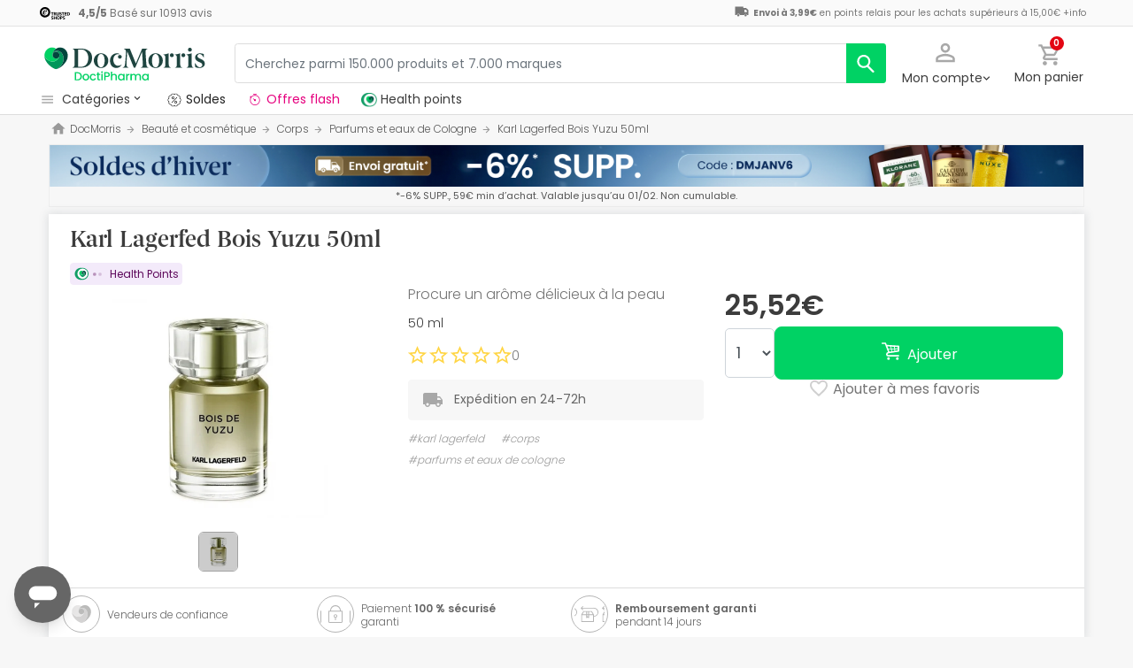

--- FILE ---
content_type: image/svg+xml
request_url: https://www.docmorris.fr/dist/images/svg/icons/pficon/twitter.svg
body_size: 350
content:
<svg xmlns="http://www.w3.org/2000/svg" viewBox="0 0 24 24"><title>twitter</title><path d="M0,0H24V24H0Z" fill="none"/><path d="M22,5.81a8.32,8.32,0,0,1-2.35.65,4.13,4.13,0,0,0,1.8-2.27,8.47,8.47,0,0,1-2.61,1A4.1,4.1,0,0,0,11.71,8a4.21,4.21,0,0,0,.11.94A11.61,11.61,0,0,1,3.37,4.63,4,4,0,0,0,2.81,6.7a4.1,4.1,0,0,0,1.82,3.41A4.1,4.1,0,0,1,2.78,9.6v.05a4.1,4.1,0,0,0,3.29,4A4.16,4.16,0,0,1,5,13.81a4.11,4.11,0,0,1-.76-.07,4.11,4.11,0,0,0,3.84,2.85A8.22,8.22,0,0,1,3,18.34a8.8,8.8,0,0,1-1-.06,11.66,11.66,0,0,0,6.3,1.84A11.58,11.58,0,0,0,20,8.47c0-.17,0-.35,0-.52a8.29,8.29,0,0,0,2-2.12l0,0Z"/></svg>


--- FILE ---
content_type: application/javascript
request_url: https://www.docmorris.fr/dist/assets/1769091304251/productProfilePage.js
body_size: 275187
content:
(()=>{var __webpack_modules__={67700:()=>{eval(function(e,t,n,r,i,o){if(i=function(e){return(e<62?"":i(parseInt(e/62)))+((e%=62)>35?String.fromCharCode(e+29):e.toString(36))},!"".replace(/^/,String)){for(;n--;)o[i(n)]=r[n]||i(n);r=[function(e){return o[e]}],i=function(){return"\\w+"},n=1}for(;n--;)r[n]&&(e=e.replace(new RegExp("\\b"+i(n)+"\\b","g"),r[n]));return e}('1k.57=(17(){1a u,v;u=v=(17(){1a R={5w:"lE.3-b5",dv:0,8Y:{},$6V:17(V){18(V.$6S||(V.$6S=++L.dv))},aQ:17(V){18(L.8Y[V]||(L.8Y[V]={}))},$F:17(){},$1c:17(){18 1c},$1e:17(){18 1e},dJ:"dN-"+1g.6c(1g.7p()*1v c0().dZ()),3c:17(V){18(2T!=V)},c2:17(W,V){18(2T!=W)?W:V},9A:17(V){18!!(V)},1P:17(V){if(!L.3c(V)){18 1c}if(V.$5a){18 V.$5a}if(!!V.4U){if(1==V.4U){18"7k"}if(3==V.4U){18"dS"}}if(V.1r&&V.33){18"im"}if(V.1r&&V.aY){18"3h"}if((V 4v 1k.dz||V 4v 1k.bO)&&V.4A===L.4j){18"2C"}if(V 4v 1k.6f){18"4b"}if(V 4v 1k.bO){18"17"}if(V 4v 1k.dR){18"2c"}if(L.1f.5W){if(L.3c(V.eY)){18"1E"}}1b{if(V===1k.1E||V.4A==1k.1u||V.4A==1k.io||V.4A==1k.iq||V.4A==1k.ir||V.4A==1k.is){18"1E"}}if(V 4v 1k.c0){18"dP"}if(V 4v 1k.it){18"iu"}if(V===1k){18"1k"}if(V===1l){18"1l"}18 c4(V)},1U:17(aa,Z){if(!(aa 4v 1k.6f)){aa=[aa]}if(!Z){18 aa[0]}1s(1a Y=0,W=aa.1r;Y<W;Y++){if(!L.3c(aa)){4Z}1s(1a X in Z){if(!dz.26.4t.2o(Z,X)){4Z}3q{aa[Y][X]=Z[X]}3z(V){}}}18 aa[0]},aU:17(Z,Y){if(!(Z 4v 1k.6f)){Z=[Z]}1s(1a X=0,V=Z.1r;X<V;X++){if(!L.3c(Z[X])){4Z}if(!Z[X].26){4Z}1s(1a W in(Y||{})){if(!Z[X].26[W]){Z[X].26[W]=Y[W]}}}18 Z[0]},dU:17(X,W){if(!L.3c(X)){18 X}1s(1a V in(W||{})){if(!X[V]){X[V]=W[V]}}18 X},$3q:17(){1s(1a W=0,V=3h.1r;W<V;W++){3q{18 3h[W]()}3z(X){}}18 1i},$A:17(X){if(!L.3c(X)){18 L.$([])}if(X.dD){18 L.$(X.dD())}if(X.33){1a W=X.1r||0,V=1v 6f(W);52(W--){V[W]=X[W]}18 L.$(V)}18 L.$(6f.26.dg.2o(X))},62:17(){18 1v c0().dZ()},6z:17(Z){1a X;7u(L.1P(Z)){1S"8v":X={};1s(1a Y in Z){X[Y]=L.6z(Z[Y])}1N;1S"4b":X=[];1s(1a W=0,V=Z.1r;W<V;W++){X[W]=L.6z(Z[W])}1N;2E:18 Z}18 L.$(X)},$:17(X){1a V=1e;if(!L.3c(X)){18 1i}if(X.$bZ){18 X}7u(L.1P(X)){1S"4b":X=L.dU(X,L.1U(L.6f,{$bZ:L.$F}));X.1A=X.dO;18 X;1N;1S"2c":1a W=1l.f3(X);if(L.3c(W)){18 L.$(W)}18 1i;1N;1S"1k":1S"1l":L.$6V(X);X=L.1U(X,L.40);1N;1S"7k":L.$6V(X);X=L.1U(X,L.3G);1N;1S"1E":X=L.1U(X,L.1u);1N;1S"dS":1S"17":1S"4b":1S"dP":2E:V=1c;1N}if(V){18 L.1U(X,{$bZ:L.$F})}1b{18 X}},$1v:17(V,X,W){18 L.$(L.ci.6B(V)).f1(X||{}).2Y(W||{})},dh:17(W,Y,ac){1a Z,X,aa,ab=[],V=-1;ac||(ac=L.dJ);Z=L.$(ac)||L.$1v("3g",{id:ac,1I:"9W/aD"}).43((1l.iv||1l.48),"1L");X=Z.dT||Z.dK;if("2c"!=L.1P(Y)){1s(1a aa in Y){ab.2a(aa+":"+Y[aa])}Y=ab.8M(";")}if(X.dI){V=X.dI(W+" {"+Y+"}",X.iw.1r)}1b{V=X.ix(W,Y)}18 V},cn:17(Y,V){1a X,W;X=L.$(Y);if("7k"!==L.1P(X)){18}W=X.dT||X.dK;if(W.dL){W.dL(V)}1b{if(W.dM){W.dM(V)}}},iy:17(){18"iz-il-iA-iC-iD".5p(/[iE]/g,17(X){1a W=1g.7p()*16|0,V=X=="x"?W:(W&3|8);18 V.9m(16)}).8a()},iF:(17(){1a V;18 17(W){if(!V){V=1l.6B("a")}V.3j("aG",W);18("!!"+V.aG).5p("!!","")}})(),iG:17(X){1a Y=0,V=X.1r;1s(1a W=0;W<V;++W){Y=31*Y+X.iH(W);Y%=iI}18 Y}};1a L=R;1a M=R.$;if(!1k.bR){1k.bR=R;1k.$dN=R.$}L.6f={$5a:"4b",5E:17(Y,Z){1a V=14.1r;1s(1a W=14.1r,X=(Z<0)?1g.6a(0,W+Z):Z||0;X<W;X++){if(14[X]===Y){18 X}}18-1},3i:17(V,W){18 14.5E(V,W)!=-1},dO:17(V,Y){1s(1a X=0,W=14.1r;X<W;X++){if(X in 14){V.2o(Y,14[X],X,14)}}},5d:17(V,aa){1a Z=[];1s(1a Y=0,W=14.1r;Y<W;Y++){if(Y in 14){1a X=14[Y];if(V.2o(aa,14[Y],Y,14)){Z.2a(X)}}}18 Z},fv:17(V,Z){1a Y=[];1s(1a X=0,W=14.1r;X<W;X++){if(X in 14){Y[X]=V.2o(Z,14[X],X,14)}}18 Y}};L.aU(dR,{$5a:"2c",4k:17(){18 14.5p(/^\\s+|\\s+$/g,"")},eq:17(V,W){18(W||1c)?(14.9m()===V.9m()):(14.36().9m()===V.36().9m())},64:17(){18 14.5p(/-\\D/g,17(V){18 V.aw(1).8a()})},9U:17(){18 14.5p(/[A-Z]/g,17(V){18("-"+V.aw(0).36())})},iK:17(V){18 1V(14,V||10)},iL:17(){18 3r(14)},dq:17(){18!14.5p(/1e/i,"").4k()},aP:17(W,V){V=V||"";18(V+14+V).5E(V+W+V)>-1}});R.aU(bO,{$5a:"17",1d:17(){1a W=L.$A(3h),V=14,X=W.73();18 17(){18 V.5q(X||1i,W.bE(L.$A(3h)))}},6C:17(){1a W=L.$A(3h),V=14,X=W.73();18 17(Y){18 V.5q(X||1i,L.$([Y||(L.1f.1C?1k.1E:1i)]).bE(W))}},3v:17(){1a W=L.$A(3h),V=14,X=W.73();18 1k.5y(17(){18 V.5q(V,W)},X||0)},eB:17(){1a W=L.$A(3h),V=14;18 17(){18 V.3v.5q(V,W)}},f6:17(){1a W=L.$A(3h),V=14,X=W.73();18 1k.iN(17(){18 V.5q(V,W)},X||0)}});1a S={},K=3P.iO.36(),J=K.4H(/(51|8U|5W|bA)\\/(\\d+\\.?\\d*)/i),O=K.4H(/(iB|c8)\\/(\\d+\\.?\\d*)/i)||K.4H(/(eX|aL|fc|dY|8H|c8)\\/(\\d+\\.?\\d*)/i),Q=K.4H(/5w\\/(\\d+\\.?\\d*)/i),F=1l.6s.3g;17 G(W){1a V=W.aw(0).8a()+W.dg(1);18 W in F||("eG"+V)in F||("eH"+V)in F||("ms"+V)in F||("O"+V)in F}L.1f={4P:{ij:!!(1l.i1),ii:!!(1k.hO),hP:!!(1l.hQ),7q:!!(1l.hR||1l.hS||1l.aK||1l.eD||1l.hT||1l.hU||1l.hV||1l.hW||1l.hX),eh:!!(1k.hY)&&!!(1k.hZ)&&(1k.9P&&"hN"in 1v 9P),2N:G("2N"),8t:G("8t"),dW:G("dW"),2r:G("2r"),5A:1c,dp:1c,co:1c,4d:1c,aI:(17(){18 1l.i0.i2("i3://i4.i5.i6/i7/i8/i9#ia","1.1")})()},bJ:17(){18"ib"in 1k||(1k.dX&&1l 4v dX)||(3P.ic>0)||(3P.ig>0)}(),7f:K.4H(/(aN|bb\\d+|ih).+|iP|ik\\/|iQ|jm|jo|jp|jq|jr|js|ip(e4|e1|ad)|jt|ju|jv |jw|jx|jy|7f.+dY|jz|8H m(jA|in)i|jn( jB)?|e0|p(jD|jE)\\/|jF|jG|jH|jI(4|6)0|jJ|jK|jL\\.(1f|jM)|jN|jO|jP (ce|e0)|jl|j6/)?1e:1c,7K:(J&&J[1])?J[1].36():(1k.8H)?"bA":!!(1k.jk)?"5W":(2T!==1l.iT||1i!=1k.iU)?"8U":(1i!==1k.iV||!3P.iW)?"51":"iX",5w:(J&&J[2])?3r(J[2]):0,8o:(O&&O[1])?O[1].36():"",aC:(O&&O[2])?3r(O[2]):0,e9:"",d4:"",5l:"",1C:0,8q:K.4H(/ip(?:ad|e1|e4)/)?"ek":(K.4H(/(?:iY|aN)/)||3P.8q.4H(/iZ|9K|j0/i)||["j1"])[0].36(),eb:1l.bj&&"dF"==1l.bj.36(),dE:0,5F:17(){18(1l.bj&&"dF"==1l.bj.36())?1l.48:1l.6s},5A:1k.5A||1k.j2||1k.j3||1k.j4||1k.iS||2T,9N:1k.9N||1k.dx||1k.dx||1k.j5||1k.j7||1k.j8||2T,5Q:1c,7R:17(){if(L.1f.5Q){18}1a Y,X;L.1f.5Q=1e;L.48=L.$(1l.48);L.9K=L.$(1k);3q{1a W=L.$1v("2X").2Y({1x:2G,1B:2G,6D:"2q",2B:"71",1L:-j9}).43(1l.48);L.1f.dE=W.f2-W.fa;W.2n()}3z(V){}3q{Y=L.$1v("2X");X=Y.3g;X.eM="dy:bk(bU://),bk(bU://),ja bk(bU://)";L.1f.4P.dp=(/(bk\\s*\\(.*?){3}/).3w(X.dy);X=1i;Y=1i}3z(V){}if(!L.1f.dr){L.1f.dr=L.9V("8t").9U()}3q{Y=L.$1v("2X");Y.3g.eM=L.9V("5d").9U()+":gg(jb);";L.1f.4P.co=!!Y.3g.1r&&(!L.1f.1C||L.1f.1C>9);Y=1i}3z(V){}if(!L.1f.4P.co){L.$(1l.6s).2V("ee-jc-4s")}3q{L.1f.4P.4d=(17(){1a Z=L.$1v("4d");18!!(Z.8N&&Z.8N("2d"))})()}3z(V){}if(2T===1k.jd&&2T!==1k.jf){S.6X="jg"}L.40.1o.2o(L.$(1l),"8J")}};(17(){1a aa=[],Z,Y,W;17 V(){18!!(3h.aY.cE)}7u(L.1f.7K){1S"5W":if(!L.1f.5w){L.1f.5w=!!(1k.9P)?3:2}1N;1S"8U":L.1f.5w=(O&&O[2])?3r(O[2]):0;1N}L.1f[L.1f.7K]=1e;if(O&&"eX"===O[1]){L.1f.8o="aL"}if(!!1k.aL){L.1f.aL=1e}if(O&&"c8"===O[1]){L.1f.8o="8H";L.1f.8H=1e}if("fc"===L.1f.8o&&(Q&&Q[1])){L.1f.aC=3r(Q[1])}if("aN"==L.1f.8q&&L.1f.51&&(Q&&Q[1])){L.1f.ec=1e}Z=({8U:["-ep-","eH","ep"],51:["-51-","eG","51"],5W:["-ms-","ms","ms"],bA:["-o-","O","o"]})[L.1f.7K]||["","",""];L.1f.e9=Z[0];L.1f.d4=Z[1];L.1f.5l=Z[2];L.1f.1C=(!L.1f.5W)?2T:(1l.ea)?1l.ea:17(){1a ab=0;if(L.1f.eb){18 5}7u(L.1f.5w){1S 2:ab=6;1N;1S 3:ab=7;1N}18 ab}();aa.2a(L.1f.8q+"-4s");if(L.1f.7f){aa.2a("7f-4s")}if(L.1f.ec){aa.2a("aN-1f-4s")}if(L.1f.1C){L.1f.8o="ie";L.1f.aC=L.1f.1C;aa.2a("ie"+L.1f.1C+"-4s");1s(Y=11;Y>L.1f.1C;Y--){aa.2a("lt-ie"+Y+"-4s")}}if(L.1f.51&&L.1f.5w<jj){L.1f.4P.7q=1c}if(L.1f.5A){L.1f.5A.2o(1k,17(){L.1f.4P.5A=1e})}if(L.1f.4P.aI){aa.2a("aI-4s")}1b{aa.2a("ee-aI-4s")}W=(1l.6s.6m||"").4H(/\\S+/g)||[];1l.6s.6m=L.$(W).bE(aa).8M(" ");3q{1l.6s.3j("2b-4s-ei",L.1f.8o);1l.6s.3j("2b-4s-ei-iR",L.1f.aC)}3z(X){}if(L.1f.1C&&L.1f.1C<9){1l.6B("4r");1l.6B("34")}})();(17(){L.1f.7q={cZ:L.1f.4P.7q,e8:17(){18!!(1l.hM||1l[L.1f.5l+"hk"]||1l.7q||1l.hK||1l[L.1f.5l+"gx"])},fe:17(V,W){W||(W={});if(14.cZ){L.$(1l).1H(14.bu,14.ez=17(X){if(14.e8()){W.eo&&W.eo()}1b{L.$(1l).1W(14.bu,14.ez);W.eE&&W.eE()}}.6C(14));L.$(1l).1H(14.bv,14.5o=17(X){W.aZ&&W.aZ();L.$(1l).1W(14.bv,14.5o)}.6C(14));(V[L.1f.5l+"gw"]||V[L.1f.5l+"gL"]||V.gu||17(){}).2o(V)}1b{if(W.aZ){W.aZ()}}},gv:(1l.aK||1l.eD||1l[L.1f.5l+"gz"]||1l[L.1f.5l+"gr"]||17(){}).1d(1l),bu:1l.es?"gI":(1l.aK?"":L.1f.5l)+"gK",bv:1l.es?"gD":(1l.aK?"":L.1f.5l)+"gN",gH:L.1f.5l,gt:1i}})();1a U=/\\S+/g,I=/^(5V(ev|ex|er|ey)gJ)|((5G|5Z)(ev|ex|er|ey))$/,N={"gP":("2T"===c4(F.eA))?"gG":"eA"},P={gF:1e,gC:1e,3s:1e,cL:1e,cG:1e},H=(1k.eC)?17(X,V){1a W=1k.eC(X,1i);18 W?W.gA(V)||W[V]:1i}:17(Y,W){1a X=Y.gy,V=1i;V=X?X[W]:1i;if(1i==V&&Y.3g&&Y.3g[W]){V=Y.3g[W]}18 V};17 T(X){1a V,W;W=(L.1f.51&&"5d"==X)?1c:(X in F);if(!W){V=L.1f.d4+X.aw(0).8a()+X.dg(1);if(V in F){18 V}}18 X}L.9V=T;L.3G={8Z:17(V){18!(V||"").aP(" ")&&(14.6m||"").aP(V," ")},2V:17(Z){1a W=(14.6m||"").4H(U)||[],Y=(Z||"").4H(U)||[],V=Y.1r,X=0;1s(;X<V;X++){if(!L.$(W).3i(Y[X])){W.2a(Y[X])}}14.6m=W.8M(" ");18 14},4I:17(aa){1a W=(14.6m||"").4H(U)||[],Z=(aa||"").4H(U)||[],V=Z.1r,Y=0,X;1s(;Y<V;Y++){if((X=L.$(W).5E(Z[Y]))>-1){W.bV(X,1)}}14.6m=aa?W.8M(" "):"";18 14},gR:17(V){18 14.8Z(V)?14.4I(V):14.2V(V)},2j:17(W){1a X=W.64(),V=1i;W=N[X]||(N[X]=T(X));V=H(14,W);if("21"===V){V=1i}if(1i!==V){if("3s"==W){18 L.3c(V)?3r(V):1}if(I.3w(W)){V=1V(V,10)?V:"cT"}}18 V},1M:17(W,V){1a Y=W.64();3q{if("3s"==W){14.3Y(V);18 14}W=N[Y]||(N[Y]=T(Y));14.3g[W]=V+(("5n"==L.1P(V)&&!P[Y])?"2H":"")}3z(X){}18 14},2Y:17(W){1s(1a V in W){14.1M(V,W[V])}18 14},hj:17(){1a V={};L.$A(3h).1A(17(W){V[W]=14.2j(W)},14);18 V},3Y:17(X,V){1a W;V=V||1c;14.3g.3s=X;X=1V(3r(X)*2G);if(V){if(0===X){if("67"!=14.3g.6i){14.3g.6i="67"}}1b{if("72"!=14.3g.6i){14.3g.6i="72"}}}if(L.1f.1C&&L.1f.1C<9){if(!6r(X)){if(!~14.3g.5d.5E("d2")){14.3g.5d+=" en:em.ej.d2(aO="+X+")"}1b{14.3g.5d=14.3g.5d.5p(/aO=\\d*/i,"aO="+X)}}1b{14.3g.5d=14.3g.5d.5p(/en:em.ej.d2\\(aO=\\d*\\)/i,"").4k();if(""===14.3g.5d){14.3g.3O("5d")}}}18 14},f1:17(V){1s(1a W in V){if("2C"===W){14.2V(""+V[W])}1b{14.3j(W,""+V[W])}}18 14},hm:17(){1a W=0,V=0;W=14.2j("2N-3U");V=14.2j("2N-cb");W=W.5E("ms")>-1?3r(W):W.5E("s")>-1?3r(W)*8z:0;V=V.5E("ms")>-1?3r(V):V.5E("s")>-1?3r(V)*8z:0;18 W+V},4R:17(){18 14.2Y({4Q:"3V",6i:"67"})},2K:17(){18 14.2Y({4Q:"",6i:"72"})},2m:17(){18{1x:14.f2,1B:14.65}},hn:17(W){1a V=14.2m();V.1x-=(3r(14.2j("5V-1O-1x")||0)+3r(14.2j("5V-6t-1x")||0));V.1B-=(3r(14.2j("5V-1L-1x")||0)+3r(14.2j("5V-5z-1x")||0));if(!W){V.1x-=(3r(14.2j("5G-1O")||0)+3r(14.2j("5G-6t")||0));V.1B-=(3r(14.2j("5G-1L")||0)+3r(14.2j("5G-5z")||0))}18 V},9Y:17(){18{1L:14.aE,1O:14.aF}},ho:17(){1a V=14,W={1L:0,1O:0};do{W.1O+=V.aF||0;W.1L+=V.aE||0;V=V.3l}52(V);18 W},5h:17(){1a Z=14,W=0,Y=0;if(L.3c(1l.6s.bQ)){1a V=14.bQ(),X=L.$(1l).9Y(),aa=L.1f.5F();18{1L:V.1L+X.y-aa.hp,1O:V.1O+X.x-aa.hq}}do{W+=Z.fz||0;Y+=Z.d3||0;Z=Z.hs}52(Z&&!(/^(?:48|ht)$/i).3w(Z.2x));18{1L:Y,1O:W}},hu:17(){1a W=14.5h();1a V=14.2m();18{1L:W.1L,5z:W.1L+V.1B,1O:W.1O,6t:W.1O+V.1x}},hv:17(W){3q{14.go=W}3z(V){14.hw=W}18 14},2n:17(){18(14.3l)?14.3l.9v(14):14},56:17(){L.$A(14.2g).1A(17(V){if(3==V.4U||8==V.4U){18}L.$(V).56()});14.2n();14.cg();if(14.$6S){L.8Y[14.$6S]=1i;5g L.8Y[14.$6S]}18 1i},2k:17(X,W){W=W||"5z";1a V=14.3o;("1L"==W&&V)?14.7h(X,V):14.8L(X);18 14},43:17(X,W){1a V=L.$(X).2k(14,W);18 14},hx:17(V){14.2k(V.3l.hz(14,V));18 14},hA:17(V){if("7k"!==L.1P("2c"==L.1P(V)?V=1l.f3(V):V)){18 1c}18(14==V)?1c:(14.3i&&!(L.1f.f9))?(14.3i(V)):(14.f4)?!!(14.f4(V)&16):L.$A(14.7e(V.2x)).3i(V)}};L.3G.hB=L.3G.2j;L.3G.hC=L.3G.2Y;if(!1k.3G){1k.3G=L.$F;if(L.1f.7K.51){1k.1l.6B("hD")}1k.3G.26=(L.1f.7K.51)?1k["[[hE.26]]"]:{}}L.aU(1k.3G,{$5a:"7k"});L.40={2m:17(){if(L.1f.bJ||L.1f.hF||L.1f.f9){18{1x:1k.hH,1B:1k.hI}}18{1x:L.1f.5F().fa,1B:L.1f.5F().hy}},9Y:17(){18{x:1k.hi||L.1f.5F().aF,y:1k.h5||L.1f.5F().aE}},hh:17(){1a V=14.2m();18{1x:1g.6a(L.1f.5F().gT,V.1x),1B:1g.6a(L.1f.5F().gU,V.1B)}}};L.1U(1l,{$5a:"1l"});L.1U(1k,{$5a:"1k"});L.1U([L.3G,L.40],{2s:17(Y,W){1a V=L.aQ(14.$6S),X=V[Y];if(2T!==W&&2T===X){X=V[Y]=W}18(L.3c(X)?X:1i)},3t:17(X,W){1a V=L.aQ(14.$6S);V[X]=W;18 14},3D:17(W){1a V=L.aQ(14.$6S);5g V[W];18 14}});if(!(1k.cv&&1k.cv.26&&1k.cv.26.cJ)){L.1U([L.3G,L.40],{cJ:17(V){18 L.$A(14.aH("*")).5d(17(X){3q{18(1==X.4U&&X.6m.aP(V," "))}3z(W){}})}})}L.1U([L.3G,L.40],{fT:17(){18 14.cJ(3h[0])},7e:17(){18 14.aH(3h[0])}});if(L.1f.7q.cZ&&!1l.fd){L.3G.fd=17(){L.1f.7q.fe(14)}}L.1u={$5a:"1E",6R:L.$1c,27:17(){18 14.8r().4x()},8r:17(){if(14.f8){14.f8()}1b{14.eY=1e}18 14},4x:17(){if(14.bB){14.bB()}1b{14.fI=1c}18 14},80:17(){14.6R=L.$1e;18 14},eO:17(){1a W,V;W=((/5Y/i).3w(14.1I))?14.3e[0]:14;18(!L.3c(W))?{x:0,y:0}:{x:W.38,y:W.3a}},6K:17(){1a W,V;W=((/5Y/i).3w(14.1I))?14.3e[0]:14;18(!L.3c(W))?{x:0,y:0}:{x:W.6x||W.38+L.1f.5F().aF,y:W.6y||W.3a+L.1f.5F().aE}},cQ:17(){1a V=14.1Y||14.gY;52(V&&3==V.4U){V=V.3l}18 V},b0:17(){1a W=1i;7u(14.1I){1S"5s":1S"gZ":1S"h0":W=14.as||14.h1;1N;1S"6M":1S"h2":1S"h3":W=14.as||14.gS;1N;2E:18 W}3q{52(W&&3==W.4U){W=W.3l}}3z(V){W=1i}18 W},7L:17(){if(!14.eW&&14.3S!==2T){18(14.3S&1?1:(14.3S&2?3:(14.3S&4?2:0)))}18 14.eW},h4:17(){18(14.3k&&("5Y"===14.3k||14.3k===14.6N))||(/5Y/i).3w(14.1I)},h6:17(){18 14.3k?(("5Y"===14.3k||14.6N===14.3k)&&14.de):1===14.3e.1r&&(14.81.1r?14.81[0].4N==14.3e[0].4N:1e)}};L.a9="eS";L.9j="h7";L.7D="";if(!1l.eS){L.a9="h9";L.9j="jR";L.7D="3M"}L.1u.1w={1I:"",x:1i,y:1i,3b:1i,3S:1i,1Y:1i,as:1i,$5a:"1E.hb",6R:L.$1c,6l:L.$([]),4D:17(V){1a W=V;14.6l.2a(W)},27:17(){18 14.8r().4x()},8r:17(){14.6l.1A(17(W){3q{W.8r()}3z(V){}});18 14},4x:17(){14.6l.1A(17(W){3q{W.4x()}3z(V){}});18 14},80:17(){14.6R=L.$1e;18 14},eO:17(){18{x:14.38,y:14.3a}},6K:17(){18{x:14.x,y:14.y}},cQ:17(){18 14.1Y},b0:17(){18 14.as},7L:17(){18 14.3S},hd:17(){18 14.6l.1r>0?14.6l[0].cQ():2T}};L.1U([L.3G,L.40],{1H:17(X,Z,aa,ad){1a ac,V,Y,ab,W;if("2c"==L.1P(X)){W=X.8l(" ");if(W.1r>1){X=W}}if(L.1P(X)=="4b"){L.$(X).1A(14.1H.6C(14,Z,aa,ad));18 14}if(!X||!Z||L.1P(X)!="2c"||L.1P(Z)!="17"){18 14}if(X=="8J"&&L.1f.5Q){Z.2o(14);18 14}X=S[X]||X;aa=1V(aa||50);if(!Z.$4o){Z.$4o=1g.6c(1g.7p()*L.62())}ac=L.40.2s.2o(14,"9l",{});V=ac[X];if(!V){ac[X]=V=L.$([]);Y=14;if(L.1u.1w[X]){L.1u.1w[X].1R.6n.2o(14,ad)}1b{V.3N=17(ae){ae=L.1U(ae||1k.e,{$5a:"1E"});L.40.1o.2o(Y,X,L.$(ae))};14[L.a9](L.7D+X,V.3N,1c)}}ab={1I:X,fn:Z,cO:aa,eN:Z.$4o};V.2a(ab);V.hf(17(af,ae){18 af.cO-ae.cO});18 14},1W:17(ab){1a Z=L.40.2s.2o(14,"9l",{}),X,V,W,ac,aa,Y;aa=3h.1r>1?3h[1]:-2G;if("2c"==L.1P(ab)){Y=ab.8l(" ");if(Y.1r>1){ab=Y}}if(L.1P(ab)=="4b"){L.$(ab).1A(14.1W.6C(14,aa));18 14}ab=S[ab]||ab;if(!ab||L.1P(ab)!="2c"||!Z||!Z[ab]){18 14}X=Z[ab]||[];1s(W=0;W<X.1r;W++){V=X[W];if(-2G==aa||!!aa&&aa.$4o===V.eN){ac=X.bV(W--,1)}}if(0===X.1r){if(L.1u.1w[ab]){L.1u.1w[ab].1R.2n.2o(14)}1b{14[L.9j](L.7D+ab,X.3N,1c)}5g Z[ab]}18 14},1o:17(Z,ab){1a Y=L.40.2s.2o(14,"9l",{}),X,V,W;Z=S[Z]||Z;if(!Z||L.1P(Z)!="2c"||!Y||!Y[Z]){18 14}3q{ab=L.1U(ab||{},{1I:Z})}3z(aa){}if(2T===ab.3b){ab.3b=L.62()}X=Y[Z]||[];1s(W=0;W<X.1r&&!(ab.6R&&ab.6R());W++){X[W].fn.2o(14,ab)}},hg:17(W,V){1a Z=("8J"==W)?1c:1e,Y=14,X;W=S[W]||W;if(!Z){L.40.1o.2o(14,W);18 14}if(Y===1l&&1l.ax&&!Y.eL){Y=1l.6s}if(1l.ax){X=1l.ax(W);X.jQ(V,1e,1e)}1b{X=1l.je();X.9I=W}if(1l.ax){Y.eL(X)}1b{Y.lO("3M"+V,X)}18 X},cg:17(){1a W=L.40.2s.2o(14,"9l");if(!W){18 14}1s(1a V in W){L.40.1W.2o(14,V)}L.40.3D.2o(14,"9l");18 14}});(17(V){if("5i"===1l.8Q){18 V.1f.7R.3v(1)}if(V.1f.51&&V.1f.5w<lP){(17(){(V.$(["4M","5i"]).3i(1l.8Q))?V.1f.7R():3h.aY.3v(50)})()}1b{if(V.1f.5W&&V.1f.1C<9&&1k==1L){(17(){(V.$3q(17(){V.1f.5F().lS("1O");18 1e}))?V.1f.7R():3h.aY.3v(50)})()}1b{V.40.1H.2o(V.$(1l),"gl",V.1f.7R);V.40.1H.2o(V.$(1k),"2F",V.1f.7R)}}})(R);L.4j=17(){1a Z=1i,W=L.$A(3h);if("2C"==L.1P(W[0])){Z=W.73()}1a V=17(){1s(1a ac in 14){14[ac]=L.6z(14[ac])}if(14.4A.$4i){14.$4i={};1a ae=14.4A.$4i;1s(1a ad in ae){1a ab=ae[ad];7u(L.1P(ab)){1S"17":14.$4i[ad]=L.4j.e7(14,ab);1N;1S"8v":14.$4i[ad]=L.6z(ab);1N;1S"4b":14.$4i[ad]=L.6z(ab);1N}}}1a aa=(14.4g)?14.4g.5q(14,3h):14;5g 14.cE;18 aa};if(!V.26.4g){V.26.4g=L.$F}if(Z){1a Y=17(){};Y.26=Z.26;V.26=1v Y;V.$4i={};1s(1a X in Z.26){V.$4i[X]=Z.26[X]}}1b{V.$4i=1i}V.4A=L.4j;V.26.4A=V;L.1U(V.26,W[0]);L.1U(V,{$5a:"2C"});18 V};R.4j.e7=17(V,W){18 17(){1a Y=14.cE;1a X=W.5q(V,3h);18 X}};(17(Y){1a X=Y.$;1a V=5,W=9k;Y.1u.1w.2L=1v Y.4j(Y.1U(Y.1u.1w,{1I:"2L",4g:17(ab,aa){1a Z=aa.6K();14.x=Z.x;14.y=Z.y;14.38=aa.38;14.3a=aa.3a;14.3b=aa.3b;14.3S=aa.7L();14.1Y=ab;14.4D(aa)}}));Y.1u.1w.2L.1R={1t:{85:W,3S:1},6n:17(Z){14.3t("1E:2L:1t",Y.1U(Y.6z(Y.1u.1w.2L.1R.1t),Z||{}));14.1H("8u",Y.1u.1w.2L.1R.3N,1);14.1H("6q",Y.1u.1w.2L.1R.3N,1);14.1H("4l",Y.1u.1w.2L.1R.cV,1);if(Y.1f.5W&&Y.1f.1C<9){14.1H("96",Y.1u.1w.2L.1R.3N,1)}},2n:17(){14.1W("8u",Y.1u.1w.2L.1R.3N);14.1W("6q",Y.1u.1w.2L.1R.3N);14.1W("4l",Y.1u.1w.2L.1R.cV);if(Y.1f.5W&&Y.1f.1C<9){14.1W("96",Y.1u.1w.2L.1R.3N)}},cV:17(Z){Z.4x()},3N:17(ac){1a ab,Z,aa;Z=14.2s("1E:2L:1t");if(ac.1I!="96"&&ac.7L()!=Z.3S){18}if(14.2s("1E:2L:da")){14.3D("1E:2L:da");18}if("8u"==ac.1I){ab=1v Y.1u.1w.2L(14,ac);14.3t("1E:2L:b7",ab)}1b{if("6q"==ac.1I){ab=14.2s("1E:2L:b7");if(!ab){18}aa=ac.6K();14.3D("1E:2L:b7");ab.4D(ac);if(ac.3b-ab.3b<=Z.85&&1g.8m(1g.4E(aa.x-ab.x,2)+1g.4E(aa.y-ab.y,2))<=V){14.1o("2L",ab)}1l.1o("6q",ac)}1b{if(ac.1I=="96"){ab=1v Y.1u.1w.2L(14,ac);14.1o("2L",ab)}}}}}})(R);(17(W){1a V=W.$;W.1u.1w.2D=1v W.4j(W.1U(W.1u.1w,{1I:"2D",4T:"41",6Q:1c,4g:17(aa,Z,Y){1a X=Z.6K();14.x=X.x;14.y=X.y;14.38=Z.38;14.3a=Z.3a;14.3b=Z.3b;14.3S=Z.7L();14.1Y=aa;14.4D(Z);14.4T=Y}}));W.1u.1w.2D.1R={6n:17(){1a Y=W.1u.1w.2D.1R.e3.6C(14),X=W.1u.1w.2D.1R.bm.6C(14);14.1H("8u",W.1u.1w.2D.1R.cw,1);14.1H("6q",W.1u.1w.2D.1R.bm,1);1l.1H("a0",Y,1);1l.1H("6q",X,1);14.3t("1E:2D:5k:1l:7C",Y);14.3t("1E:2D:5k:1l:5D",X)},2n:17(){14.1W("8u",W.1u.1w.2D.1R.cw);14.1W("6q",W.1u.1w.2D.1R.bm);V(1l).1W("a0",14.2s("1E:2D:5k:1l:7C")||W.$F);V(1l).1W("6q",14.2s("1E:2D:5k:1l:5D")||W.$F);14.3D("1E:2D:5k:1l:7C");14.3D("1E:2D:5k:1l:5D")},cw:17(Y){1a X;if(1!=Y.7L()){18}X=1v W.1u.1w.2D(14,Y,"41");14.3t("1E:2D:41",X)},bm:17(Y){1a X;X=14.2s("1E:2D:41");if(!X){18}Y.4x();X=1v W.1u.1w.2D(14,Y,"9o");14.3D("1E:2D:41");14.1o("2D",X)},e3:17(Y){1a X;X=14.2s("1E:2D:41");if(!X){18}Y.4x();if(!X.6Q){X.6Q=1e;14.1o("2D",X)}X=1v W.1u.1w.2D(14,Y,"f7");14.1o("2D",X)}}})(R);(17(W){1a V=W.$;W.1u.1w.4C=1v W.4j(W.1U(W.1u.1w,{1I:"4C",8j:1c,8h:1i,4g:17(Z,Y){1a X=Y.6K();14.x=X.x;14.y=X.y;14.38=Y.38;14.3a=Y.3a;14.3b=Y.3b;14.3S=Y.7L();14.1Y=Z;14.4D(Y)}}));W.1u.1w.4C.1R={1t:{85:5I},6n:17(X){14.3t("1E:4C:1t",W.1U(W.6z(W.1u.1w.4C.1R.1t),X||{}));14.1H("2L",W.1u.1w.4C.1R.3N,1)},2n:17(){14.1W("2L",W.1u.1w.4C.1R.3N)},3N:17(Z){1a Y,X;Y=14.2s("1E:4C:1E");X=14.2s("1E:4C:1t");if(!Y){Y=1v W.1u.1w.4C(14,Z);Y.8h=5y(17(){Y.8j=1e;Z.6R=W.$1c;14.1o("2L",Z);14.3D("1E:4C:1E")}.1d(14),X.85+10);14.3t("1E:4C:1E",Y);Z.80()}1b{3u(Y.8h);14.3D("1E:4C:1E");if(!Y.8j){Y.4D(Z);Z.80().27();14.1o("4C",Y)}1b{}}}}})(R);(17(ab){1a aa=ab.$;17 V(ac){18 ac.3k?(("5Y"===ac.3k||ac.6N===ac.3k)&&ac.de):1===ac.3e.1r&&(ac.81.1r?ac.81[0].4N==ac.3e[0].4N:1e)}17 X(ac){if(ac.3k){18("5Y"===ac.3k||ac.6N===ac.3k)?ac.a1:1i}1b{18 ac.3e[0].4N}}17 Y(ac){if(ac.3k){18("5Y"===ac.3k||ac.6N===ac.3k)?ac:1i}1b{18 ac.3e[0]}}ab.1u.1w.3C=1v ab.4j(ab.1U(ab.1u.1w,{1I:"3C",id:1i,4g:17(ad,ac){1a ae=Y(ac);14.id=ae.a1||ae.4N;14.x=ae.6x;14.y=ae.6y;14.6x=ae.6x;14.6y=ae.6y;14.38=ae.38;14.3a=ae.3a;14.3b=ac.3b;14.3S=0;14.1Y=ad;14.4D(ac)}}));1a W=10,Z=5I;ab.1u.1w.3C.1R={6n:17(ac){14.1H(["8c",1k.3P.4O?"a3":"a5"],ab.1u.1w.3C.1R.7U,1);14.1H(["8d",1k.3P.4O?"7Q":"7T"],ab.1u.1w.3C.1R.7B,1);14.1H("4l",ab.1u.1w.3C.1R.d7,1)},2n:17(){14.1W(["8c",1k.3P.4O?"a3":"a5"],ab.1u.1w.3C.1R.7U);14.1W(["8d",1k.3P.4O?"7Q":"7T"],ab.1u.1w.3C.1R.7B);14.1W("4l",ab.1u.1w.3C.1R.d7)},d7:17(ac){ac.4x()},7U:17(ac){if(!V(ac)){14.3D("1E:3C:1E");18}14.3t("1E:3C:1E",1v ab.1u.1w.3C(14,ac));14.3t("1E:2L:da",1e)},7B:17(af){1a ad=ab.62(),ae=14.2s("1E:3C:1E"),ac=14.2s("1E:3C:1t");if(!ae||!V(af)){18}14.3D("1E:3C:1E");if(ae.id==X(af)&&af.3b-ae.3b<=Z&&1g.8m(1g.4E(Y(af).6x-ae.x,2)+1g.4E(Y(af).6y-ae.y,2))<=W){14.3D("1E:2L:b7");af.27();ae.4D(af);14.1o("3C",ae)}}}})(R);L.1u.1w.4Y=1v L.4j(L.1U(L.1u.1w,{1I:"4Y",8j:1c,8h:1i,4g:17(W,V){14.x=V.x;14.y=V.y;14.38=V.38;14.3a=V.3a;14.3b=V.3b;14.3S=0;14.1Y=W;14.4D(V)}}));L.1u.1w.4Y.1R={1t:{85:9k},6n:17(V){14.3t("1E:4Y:1t",L.1U(L.6z(L.1u.1w.4Y.1R.1t),V||{}));14.1H("3C",L.1u.1w.4Y.1R.3N,1)},2n:17(){14.1W("3C",L.1u.1w.4Y.1R.3N)},3N:17(X){1a W,V;W=14.2s("1E:4Y:1E");V=14.2s("1E:4Y:1t");if(!W){W=1v L.1u.1w.4Y(14,X);W.8h=5y(17(){W.8j=1e;X.6R=L.$1c;14.1o("3C",X)}.1d(14),V.85+10);14.3t("1E:4Y:1E",W);X.80()}1b{3u(W.8h);14.3D("1E:4Y:1E");if(!W.8j){W.4D(X);X.80().27();14.1o("4Y",W)}1b{}}}};(17(aa){1a Z=aa.$;17 V(ab){18 ab.3k?(("5Y"===ab.3k||ab.6N===ab.3k)&&ab.de):1===ab.3e.1r&&(ab.81.1r?ab.81[0].4N==ab.3e[0].4N:1e)}17 X(ab){if(ab.3k){18("5Y"===ab.3k||ab.6N===ab.3k)?ab.a1:1i}1b{18 ab.3e[0].4N}}17 Y(ab){if(ab.3k){18("5Y"===ab.3k||ab.6N===ab.3k)?ab:1i}1b{18 ab.3e[0]}}1a W=10;aa.1u.1w.2u=1v aa.4j(aa.1U(aa.1u.1w,{1I:"2u",4T:"41",id:1i,6Q:1c,4g:17(ad,ac,ab){1a ae=Y(ac);14.id=ae.a1||ae.4N;14.38=ae.38;14.3a=ae.3a;14.6x=ae.6x;14.6y=ae.6y;14.x=ae.6x;14.y=ae.6y;14.3b=ac.3b;14.3S=0;14.1Y=ad;14.4D(ac);14.4T=ab}}));aa.1u.1w.2u.1R={6n:17(){1a ac=aa.1u.1w.2u.1R.al.1d(14),ab=aa.1u.1w.2u.1R.7B.1d(14);14.1H(["8c",1k.3P.4O?"a3":"a5"],aa.1u.1w.2u.1R.7U,1);14.1H(["8d",1k.3P.4O?"7Q":"7T"],aa.1u.1w.2u.1R.7B,1);14.1H(["9H",1k.3P.4O?"9Z":"a7"],aa.1u.1w.2u.1R.al,1);14.3t("1E:2u:5k:1l:7C",ac);14.3t("1E:2u:5k:1l:5D",ab);Z(1l).1H(1k.3P.4O?"9Z":"a7",ac,1);Z(1l).1H(1k.3P.4O?"7Q":"7T",ab,1)},2n:17(){14.1W(["8c",1k.3P.4O?"a3":"a5"],aa.1u.1w.2u.1R.7U);14.1W(["8d",1k.3P.4O?"7Q":"7T"],aa.1u.1w.2u.1R.7B);14.1W(["9H",1k.3P.4O?"9Z":"a7"],aa.1u.1w.2u.1R.al);Z(1l).1W(1k.3P.4O?"9Z":"a7",14.2s("1E:2u:5k:1l:7C")||aa.$F,1);Z(1l).1W(1k.3P.4O?"7Q":"7T",14.2s("1E:2u:5k:1l:5D")||aa.$F,1);14.3D("1E:2u:5k:1l:7C");14.3D("1E:2u:5k:1l:5D")},7U:17(ac){1a ab;if(!V(ac)){18}ab=1v aa.1u.1w.2u(14,ac,"41");14.3t("1E:2u:41",ab)},7B:17(ac){1a ab;ab=14.2s("1E:2u:41");if(!ab||!ab.6Q||ab.id!=X(ac)){18}ab=1v aa.1u.1w.2u(14,ac,"9o");14.3D("1E:2u:41");14.1o("2u",ab)},al:17(ac){1a ab;ab=14.2s("1E:2u:41");if(!ab||!V(ac)){18}if(ab.id!=X(ac)){14.3D("1E:2u:41");18}if(!ab.6Q&&1g.8m(1g.4E(Y(ac).6x-ab.x,2)+1g.4E(Y(ac).6y-ab.y,2))>W){ab.6Q=1e;14.1o("2u",ab)}if(!ab.6Q){18}ab=1v aa.1u.1w.2u(14,ac,"f7");14.1o("2u",ab)}}})(R);L.1u.1w.4q=1v L.4j(L.1U(L.1u.1w,{1I:"4q",7E:1,d0:1,ef:1,4T:"lH",4g:17(W,V){14.3b=V.3b;14.3S=0;14.1Y=W;14.x=V.4W[0].38+(V.4W[1].38-V.4W[0].38)/2;14.y=V.4W[0].3a+(V.4W[1].3a-V.4W[0].3a)/2;14.ed=1g.8m(1g.4E(V.4W[0].38-V.4W[1].38,2)+1g.4E(V.4W[0].3a-V.4W[1].3a,2));14.4D(V)},7F:17(V){1a W;14.4T="lI";if(V.3e[0].4N!=14.6l[0].4W[0].4N||V.3e[1].4N!=14.6l[0].4W[1].4N){18}W=1g.8m(1g.4E(V.3e[0].38-V.3e[1].38,2)+1g.4E(V.3e[0].3a-V.3e[1].3a,2));14.d0=14.7E;14.7E=W/14.ed;14.ef=14.7E/14.d0;14.x=V.3e[0].38+(V.3e[1].38-V.3e[0].38)/2;14.y=V.3e[0].3a+(V.3e[1].3a-V.3e[0].3a)/2;14.4D(V)}}));L.1u.1w.4q.1R={6n:17(){14.1H("8c",L.1u.1w.4q.1R.df,1);14.1H("8d",L.1u.1w.4q.1R.d6,1);14.1H("9H",L.1u.1w.4q.1R.d5,1)},2n:17(){14.1W("8c",L.1u.1w.4q.1R.df);14.1W("8d",L.1u.1w.4q.1R.d6);14.1W("9H",L.1u.1w.4q.1R.d5)},df:17(W){1a V;if(W.4W.1r!=2){18}W.4x();V=1v L.1u.1w.4q(14,W);14.3t("1E:4q:1E",V)},d6:17(W){1a V;V=14.2s("1E:4q:1E");if(!V){18}W.4x();14.3D("1E:4q:1E")},d5:17(W){1a V;V=14.2s("1E:4q:1E");if(!V){18}W.4x();V.7F(W);14.1o("4q",V)}};(17(aa){1a Y=aa.$;aa.1u.1w.4u=1v aa.4j(aa.1U(aa.1u.1w,{1I:"4u",4g:17(ag,af,ai,ac,ab,ah,ad){1a ae=af.6K();14.x=ae.x;14.y=ae.y;14.3b=af.3b;14.1Y=ag;14.ml=ai||0;14.3T=ac||0;14.3R=ab||0;14.mi=ah||0;14.mh=ad||0;14.cq=af.cq||0;14.4X=1c;14.4D(af)}}));1a Z,W;17 V(){Z=1i}17 X(ab,ac){18(ab>50)||(1===ac&&!("9K"==aa.1f.8q&&ab<1))||(0===ab%12)||(0==ab%4.mf)}aa.1u.1w.4u.1R={9I:"md"in 1l||aa.1f.1C>8?"mc":"aM",6n:17(){14.1H(aa.1u.1w.4u.1R.9I,aa.1u.1w.4u.1R.3N,1)},2n:17(){14.1W(aa.1u.1w.4u.1R.9I,aa.1u.1w.4u.1R.3N,1)},3N:17(ag){1a ah=0,ae=0,ac=0,ab=0,af,ad;if(ag.ew){ac=ag.ew*-1}if(ag.et!==2T){ac=ag.et}if(ag.eV!==2T){ac=ag.eV}if(ag.e6!==2T){ae=ag.e6*-1}if(ag.3R){ac=-1*ag.3R}if(ag.3T){ae=ag.3T}if(0===ac&&0===ae){18}ah=0===ac?ae:ac;ab=1g.6a(1g.1F(ac),1g.1F(ae));if(!Z||ab<Z){Z=ab}af=ah>0?"6c":"9f";ah=1g[af](ah/Z);ae=1g[af](ae/Z);ac=1g[af](ac/Z);if(W){3u(W)}W=5y(V,5I);ad=1v aa.1u.1w.4u(14,ag,ah,ae,ac,0,Z);ad.4X=X(Z,ag.cq||0);14.1o("4u",ad)}}})(R);L.9K=L.$(1k);L.ci=L.$(1l);18 R})();(17(H){if(!H){6v"7n 7m 7l"}1a G=H.$;1a F=1k.mB||1k.mA||1i;u.gq=1v H.4j({2h:1i,5Q:1c,1t:{9G:H.$F,6g:H.$F,8D:H.$F,5o:H.$F,8i:H.$F,eF:H.$F,9S:1c,eu:1e},1z:1i,8I:1i,bz:0,8s:{9G:17(I){if(I.1Y&&(5I===I.1Y.9R||ff===I.1Y.9R)&&I.mz){14.1t.9G.1d(1i,(I.4M-(14.1t.eu?14.bz:0))/I.my).3v(1);14.bz=I.4M}},6g:17(I){if(I){G(I).27()}14.8T();if(14.5Q){18}14.5Q=1e;14.8S();!14.1t.9S&&14.1t.9G.1d(1i,1).3v(1);14.1t.6g.1d(1i,14).3v(1);14.1t.8i.1d(1i,14).3v(1)},8D:17(I){if(I){G(I).27()}14.8T();14.5Q=1c;14.8S();14.1t.8D.1d(1i,14).3v(1);14.1t.8i.1d(1i,14).3v(1)},5o:17(I){if(I){G(I).27()}14.8T();14.5Q=1c;14.8S();14.1t.5o.1d(1i,14).3v(1);14.1t.8i.1d(1i,14).3v(1)}},9T:17(){G(["2F","8O","7b"]).1A(17(I){14.2h.1H(I,14.8s["3M"+I].6C(14).eB(1))},14)},8T:17(){if(14.8I){3q{3u(14.8I)}3z(I){}14.8I=1i}G(["2F","8O","7b"]).1A(17(J){14.2h.1W(J)},14)},8S:17(){14.2m();if(14.2h.2s("1v")){1a I=14.2h.3l;14.2h.2n().3D("1v").2Y({2B:"mt",1L:"21"});I.56()}},eg:17(J){1a K=1v 9P(),I;G(["8O","1K"]).1A(17(L){K["3M"+L]=G(17(M){14.8s["3M"+L].2o(14,M)}).1d(14)},14);K.5o=G(17(){14.1t.eF.1d(1i,14).3v(1);14.1t.9S=1c;14.9T();14.2h.4e=J}).1d(14);K.6g=G(17(){if(5I!==K.9R&&ff!==K.9R){14.8s.5o.2o(14);18}I=K.kD;14.9T();if(F&&!H.1f.5W&&!("ek"===H.1f.8q&&H.1f.5w<ln)){14.2h.3j("4e",F.kh(I))}1b{14.2h.4e=J}}).1d(14);K.ki("kj",J);K.kk="lo";K.km()},4g:17(J,I){14.1t=H.1U(14.1t,I);14.2h=G(J)||H.$1v("2h",{},{"6a-1x":"3V","6a-1B":"3V"}).43(H.$1v("2X").2V("4s-kn-2h").2Y({2B:"71",1L:-ko,1x:10,1B:10,6D:"67"}).43(1l.48)).3t("1v",1e);if(H.1f.4P.eh&&14.1t.9S&&"2c"==H.1P(J)){14.eg(J);18}1a K=17(){if(14.f5()){14.8s.6g.2o(14)}1b{14.8s.5o.2o(14)}K=1i}.1d(14);14.9T();if("2c"==H.1P(J)){14.2h.4e=J}1b{if(H.1f.5W&&5==H.1f.5w&&H.1f.1C<9){14.2h.eZ=17(){if(/4M|5i/.3w(14.2h.8Q)){14.2h.eZ=1i;K&&K()}}.1d(14)}14.2h.4e=J.3Q("4e")}14.2h&&14.2h.5i&&K&&(14.8I=K.3v(2G))},gf:17(){14.8T();14.8S();14.5Q=1c;18 14},f5:17(){1a I=14.2h;18(I.c9)?(I.c9>0):(I.8Q)?("5i"==I.8Q):I.1x>0},2m:17(){18 14.1z||(14.1z={1x:14.2h.c9||14.2h.1x,1B:14.2h.kd||14.2h.1B})}})})(u);(17(G){if(!G){6v"7n 7m 7l"}if(G.4p){18}1a F=G.$;G.4p=1v G.4j({4g:17(I,H){1a J;14.el=G.$(I);14.1t=G.1U(14.1t,H);14.6H=1c;14.8g=14.9B;J=G.4p.9p[14.1t.2N]||14.1t.2N;if("17"===G.1P(J)){14.8g=J}1b{14.5X=14.9r(J)||14.9r("7r")}if("2c"==G.1P(14.1t.87)){14.1t.87="3A"===14.1t.87?jU:1V(14.1t.87)||1}},1t:{f0:60,3U:dc,2N:"7r",87:1,1J:"jW",8F:G.$F,5C:G.$F,aJ:G.$F,eJ:G.$F,9L:1c,k1:1c},5b:1i,5X:1i,8g:1i,k6:17(H){14.1t.2N=H;H=G.4p.9p[14.1t.2N]||14.1t.2N;if("17"===G.1P(H)){14.8g=H}1b{14.8g=14.9B;14.5X=14.9r(H)||14.9r("7r")}},2M:17(J){1a H=/\\%$/,I;14.5b=J||{};14.cf=0;14.4T=0;14.k9=0;14.a4={};14.7Y="7Y"===14.1t.1J||"7Y-4B"===14.1t.1J;14.2w="2w"===14.1t.1J||"2w-4B"===14.1t.1J;1s(I in 14.5b){H.3w(14.5b[I][0])&&(14.a4[I]=1e);if("4B"===14.1t.1J||"7Y-4B"===14.1t.1J||"2w-4B"===14.1t.1J){14.5b[I].4B()}}14.ca=G.62();14.fb=14.ca+14.1t.3U;14.1t.8F.2o();if(0===14.1t.3U){14.7z(1);14.1t.5C.2o()}1b{14.9J=14.1n.1d(14);if(!14.1t.9L&&G.1f.4P.5A){14.6H=G.1f.5A.2o(1k,14.9J)}1b{14.6H=14.9J.f6(1g.5R(8z/14.1t.f0))}}18 14},cd:17(){if(14.6H){if(!14.1t.9L&&G.1f.4P.5A&&G.1f.9N){G.1f.9N.2o(1k,14.6H)}1b{kc(14.6H)}14.6H=1c}},27:17(H){H=G.3c(H)?H:1c;14.cd();if(H){14.7z(1);14.1t.5C.3v(10)}18 14},cm:17(J,I,H){J=3r(J);I=3r(I);18(I-J)*H+J},1n:17(){1a I=G.62(),H=(I-14.ca)/14.1t.3U,J=1g.6c(H);if(I>=14.fb&&J>=14.1t.87){14.cd();14.7z(1);14.1t.5C.3v(10);18 14}if(14.7Y&&14.cf<J){1s(1a K in 14.5b){14.5b[K].4B()}}14.cf=J;if(!14.1t.9L&&G.1f.4P.5A){14.6H=G.1f.5A.2o(1k,14.9J)}14.7z((14.2w?J:0)+14.8g(H%1))},7z:17(H){1a I={},K=H;1s(1a J in 14.5b){if("3s"===J){I[J]=1g.5R(14.cm(14.5b[J][0],14.5b[J][1],H)*2G)/2G}1b{I[J]=14.cm(14.5b[J][0],14.5b[J][1],H);14.a4[J]&&(I[J]+="%")}}14.1t.aJ(I,14.el);14.2p(I);14.1t.eJ(I,14.el)},2p:17(H){18 14.el.2Y(H)},9r:17(H){1a I,J=1i;if("2c"!==G.1P(H)){18 1i}7u(H){1S"8K":J=F([0,0,1,1]);1N;1S"7r":J=F([0.25,0.1,0.25,1]);1N;1S"7r-in":J=F([0.42,0,1,1]);1N;1S"7r-b6":J=F([0,0,0.58,1]);1N;1S"7r-in-b6":J=F([0.42,0,0.58,1]);1N;1S"eK":J=F([0.47,0,0.l2,0.lc]);1N;1S"eI":J=F([0.39,0.le,0.lf,1]);1N;1S"lg":J=F([0.lh,0.cp,0.55,0.95]);1N;1S"du":J=F([0.55,0.li,0.68,0.53]);1N;1S"dw":J=F([0.25,0.46,0.45,0.94]);1N;1S"kZ":J=F([0.kF,0.eT,0.kG,0.kH]);1N;1S"dC":J=F([0.55,0.kI,0.kJ,0.19]);1N;1S"dA":J=F([0.kK,0.61,0.eU,1]);1N;1S"kM":J=F([0.kN,0.eQ,0.eU,1]);1N;1S"kO":J=F([0.kQ,0.eT,0.kS,0.22]);1N;1S"kT":J=F([0.eR,0.84,0.44,1]);1N;1S"kV":J=F([0.77,0,0.eP,1]);1N;1S"kW":J=F([0.kX,0.cp,0.kY,0.m7]);1N;1S"kl":J=F([0.23,1,0.32,1]);1N;1S"kU":J=F([0.86,0,0.kL,1]);1N;1S"e5":J=F([0.95,0.cp,0.l0,0.ld]);1N;1S"ds":J=F([0.19,1,0.22,1]);1N;1S"lm":J=F([1,0,0,1]);1N;1S"ll":J=F([0.6,0.lk,0.98,0.lj]);1N;1S"lb":J=F([0.la,0.82,0.eR,1]);1N;1S"l8":J=F([0.l7,0.l5,0.15,0.86]);1N;1S"dt":J=F([0.6,-0.28,0.kb,0.eQ]);1N;1S"e2":J=F([0.eP,0.k5,0.32,1.k4]);1N;1S"k2":J=F([0.68,-0.55,0.jT,1.55]);1N;2E:H=H.5p(/\\s/g,"");if(H.4H(/^5O-5N\\((?:-?[0-9\\.]{0,}[0-9]{1,},){3}(?:-?[0-9\\.]{0,}[0-9]{1,})\\)$/)){J=H.5p(/^5O-5N\\s*\\(|\\)$/g,"").8l(",");1s(I=J.1r-1;I>=0;I--){J[I]=3r(J[I])}}}18 F(J)},9B:17(T){1a H=0,S=0,P=0,U=0,R=0,N=0,O=14.1t.3U;17 M(V){18((H*V+S)*V+P)*V}17 L(V){18((U*V+R)*V+N)*V}17 J(V){18(3*H*V+2*S)*V+P}17 Q(V){18 1/(5I*V)}17 I(V,W){18 L(K(V,W))}17 K(ac,ad){1a ab,aa,Z,W,V,Y;17 X(ae){if(ae>=0){18 ae}1b{18 0-ae}}1s(Z=ac,Y=0;Y<8;Y++){W=M(Z)-ac;if(X(W)<ad){18 Z}V=J(Z);if(X(V)<0.k0){1N}Z=Z-W/V}ab=0;aa=1;Z=ac;if(Z<ab){18 ab}if(Z>aa){18 aa}52(ab<aa){W=M(Z);if(X(W-ac)<ad){18 Z}if(ac>W){ab=Z}1b{aa=Z}Z=(aa-ab)*0.5+ab}18 Z}P=3*14.5X[0];S=3*(14.5X[2]-14.5X[0])-P;H=1-P-S;N=3*14.5X[1];R=3*(14.5X[3]-14.5X[1])-N;U=1-N-R;18 I(T,Q(O))}});G.4p.9p={8K:"8K",jZ:"eK",jY:"eI",jV:"e5",ky:"ds",kx:"du",ku:"dw",kg:"dC",kp:"dA",lp:"dt",mq:"e2",dV:17(I,H){H=H||[];18 1g.4E(2,10*--I)*1g.fF(20*I*1g.3E*(H[0]||1)/3)},mn:17(I,H){18 1-G.4p.9p.dV(1-I,H)},dH:17(J){1s(1a I=0,H=1;1;I+=H,H/=2){if(J>=(7-4*I)/11){18 H*H-1g.4E((11-6*I-11*J)/4,2)}}},mC:17(H){18 1-G.4p.9p.dH(1-H)},3V:17(H){18 0}}})(u);(17(G){if(!G){6v"7n 7m 7l"}if(G.dQ){18}1a F=G.$;G.dQ=1v G.4j(G.4p,{4g:17(H,I){14.bW=H;14.1t=G.1U(14.1t,I);14.6H=1c;14.$4i.4g()},2M:17(L){1a H=/\\%$/,K,J,I=L.1r;14.bY=L;14.a2=1v 6f(I);1s(J=0;J<I;J++){14.a2[J]={};1s(K in L[J]){H.3w(L[J][K][0])&&(14.a2[J][K]=1e);if("4B"===14.1t.1J||"7Y-4B"===14.1t.1J||"2w-4B"===14.1t.1J){14.bY[J][K].4B()}}}14.$4i.2M({});18 14},7z:17(H){1s(1a I=0;I<14.bW.1r;I++){14.el=G.$(14.bW[I]);14.5b=14.bY[I];14.a4=14.a2[I];14.$4i.7z(H)}}})})(u);(17(G){if(!G){6v"7n 7m 7l";18}if(G.c1){18}1a F=G.$;G.c1=17(I,J){1a H=14.8p=G.$1v("2X",1i,{2B:"71","z-1T":dG}).2V("lF");G.$(I).1H("5s",17(){H.43(1l.48)});G.$(I).1H("6M",17(){H.2n()});G.$(I).1H("a0",17(O){1a Q=20,N=G.$(O).6K(),M=H.2m(),L=G.$(1k).2m(),P=G.$(1k).9Y();17 K(T,R,S){18(S<(T-R)/2)?S:((S>(T+R)/2)?(S-R):(T-R)/2)}H.2Y({1O:P.x+K(L.1x,M.1x+2*Q,N.x-P.x)+Q,1L:P.y+K(L.1B,M.1B+2*Q,N.y-P.y)+Q})});14.9W(J)};G.c1.26.9W=17(H){14.8p.3o&&14.8p.9v(14.8p.3o);14.8p.2k(1l.at(H))}})(u);(17(G){if(!G){6v"7n 7m 7l";18}if(G.lw){18}1a F=G.$;G.9z=17(K,J,I,H){14.9C=1i;14.6d=G.$1v("aT",1i,{2B:"71","z-1T":dG,6i:"67",3s:0.8}).2V(H||"").43(I||1l.48);14.dB(K);14.2K(J)};G.9z.26.2K=17(H){14.6d.2K();14.9C=14.4R.1d(14).3v(G.c2(H,lu))};G.9z.26.4R=17(H){3u(14.9C);14.9C=1i;if(14.6d&&!14.c3){14.c3=1v u.4p(14.6d,{3U:G.c2(H,8A),5C:17(){14.6d.56();5g 14.6d;14.c3=1i}.1d(14)}).2M({3s:[14.6d.2j("3s"),0]})}};G.9z.26.dB=17(H){14.6d.3o&&14.8p.9v(14.6d.3o);14.6d.2k(1l.at(H))}})(u);(17(G){if(!G){6v"7n 7m 7l"}if(G.cs){18}1a J=G.$,F=1i,N={"5U":1,4b:2,5n:3,"17":4,2c:2G},H={"5U":17(Q,P,O){if("5U"!=G.1P(P)){if(O||"2c"!=G.1P(P)){18 1c}1b{if(!/^(1e|1c)$/.3w(P)){18 1c}1b{P=P.dq()}}}if(Q.4t("3I")&&!J(Q["3I"]).3i(P)){18 1c}F=P;18 1e},2c:17(Q,P,O){if("2c"!==G.1P(P)){18 1c}1b{if(Q.4t("3I")&&!J(Q["3I"]).3i(P)){18 1c}1b{F=""+P;18 1e}}},5n:17(R,Q,P){1a O=1c,T=/%$/,S=(G.1P(Q)=="2c"&&T.3w(Q));if(P&&!"5n"==c4 Q){18 1c}Q=3r(Q);if(6r(Q)){18 1c}if(6r(R.7H)){R.7H=dn.hL}if(6r(R.cr)){R.cr=dn.ha}if(R.4t("3I")&&!J(R["3I"]).3i(Q)){18 1c}if(R.7H>Q||Q>R.cr){18 1c}F=S?(Q+"%"):Q;18 1e},4b:17(R,P,O){if("2c"===G.1P(P)){3q{P=1k.lQ.lR(P)}3z(Q){18 1c}}if(G.1P(P)==="4b"){F=P;18 1e}1b{18 1c}},"17":17(Q,P,O){if(G.1P(P)==="17"){F=P;18 1e}1b{18 1c}}},I=17(T,S,P){1a R;R=T.4t("3K")?T.3K:[T];if("4b"!=G.1P(R)){18 1c}1s(1a Q=0,O=R.1r-1;Q<=O;Q++){if(H[R[Q].1I](R[Q],S,P)){18 1e}}18 1c},L=17(T){1a R,Q,S,O,P;if(T.4t("3K")){O=T.3K.1r;1s(R=0;R<O;R++){1s(Q=R+1;Q<O;Q++){if(N[T.3K[R]["1I"]]>N[T.3K[Q].1I]){P=T.3K[R];T.3K[R]=T.3K[Q];T.3K[Q]=P}}}}18 T},M=17(R){1a Q;Q=R.4t("3K")?R.3K:[R];if("4b"!=G.1P(Q)){18 1c}1s(1a P=Q.1r-1;P>=0;P--){if(!Q[P].1I||!N.4t(Q[P].1I)){18 1c}if(G.3c(Q[P]["3I"])){if("4b"!==G.1P(Q[P]["3I"])){18 1c}1s(1a O=Q[P]["3I"].1r-1;O>=0;O--){if(!H[Q[P].1I]({1I:Q[P].1I},Q[P]["3I"][O],1e)){18 1c}}}}if(R.4t("2E")&&!I(R,R["2E"],1e)){18 1c}18 1e},K=17(O){14.5m={};14.1t={};14.gb(O)};G.1U(K.26,{gb:17(Q){1a P,O,R;1s(P in Q){if(!Q.4t(P)){4Z}O=(P+"").4k().64();if(!14.5m.4t(O)){14.5m[O]=L(Q[P]);if(!M(14.5m[O])){6v"lT lV lN lZ \'"+P+"\' m0 in "+Q}14.1t[O]=2T}}},2p:17(P,O){P=(P+"").4k().64();if(G.1P(O)=="2c"){O=O.4k()}if(14.5m.4t(P)){F=O;if(I(14.5m[P],O)){14.1t[P]=F}F=1i}},fC:17(O){O=(O+"").4k().64();if(14.5m.4t(O)){18 G.3c(14.1t[O])?14.1t[O]:14.5m[O]["2E"]}},7G:17(P){1s(1a O in P){14.2p(O,P[O])}},ls:17(){1a P=G.1U({},14.1t);1s(1a O in P){if(2T===P[O]&&2T!==14.5m[O]["2E"]){P[O]=14.5m[O]["2E"]}}18 P},9n:17(O){J(O.8l(";")).1A(J(17(P){P=P.8l(":");14.2p(P.73().4k(),P.8M(":"))}).1d(14))},9A:17(O){O=(O+"").4k().64();18 14.5m.4t(O)},lv:17(O){O=(O+"").4k().64();18 14.9A(O)&&G.3c(14.1t[O])},2n:17(O){O=(O+"").4k().64();if(14.9A(O)){5g 14.1t[O];5g 14.5m[O]}}});G.cs=K}(u));v.$9w=17(F){1a H=[],G;1s(G in F){if(!F.4t(G)||(G+"").lz(0,2)=="$J"){4Z}H.2a(F[G])}18 v.$A(H)};v.9t={4l:2,96:2,6q:2,8u:2,lq:2,aM:2,lA:2,5s:2,6M:2,a0:2,lG:2,lJ:2,8E:2,m6:2,lM:2,m8:2,gg:2,mr:2,9Q:2,mv:2,mw:2,2F:1,mg:1,mb:2,5B:1,7C:1,gl:1,ma:1,7b:1,8O:1};v.me={1l:1e,7k:1e,"2C":1e,8v:1e};v.6I={2O:17(J,I,G){if(v.1P(J)=="4b"){k(J).1A(14.2O.6C(14,I,G));18 14}if(!J||!I||v.1P(J)!="2c"||v.1P(I)!="17"){18 14}if(J=="8J"&&v.1f.5Q){I.2o(14);18 14}G=1V(G||10);if(!I.$4o){I.$4o=1g.6c(1g.7p()*v.62())}1a H=14.2s("91",{});H[J]||(H[J]={});H[J][G]||(H[J][G]={});H[J]["5v"]||(H[J]["5v"]={});if(H[J][G][I.$4o]){18 14}if(H[J]["5v"][I.$4o]){14.fV(J,I)}1a F=14,K=17(L){18 I.2o(F,k(L))};if(v.9t[J]&&!H[J]["17"]){if(v.9t[J]==2){K=17(L){L=v.1U(L||1k.e,{$5a:"1E"});18 I.2o(F,k(L))}}H[J]["17"]=17(L){F.1o(J,L)};14[v.a9](v.7D+J,H[J]["17"],1c)}H[J][G][I.$4o]=K;H[J]["5v"][I.$4o]=G;18 14},1o:17(G,I){3q{I=v.1U(I||{},{1I:G})}3z(H){}if(!G||v.1P(G)!="2c"){18 14}1a F=14.2s("91",{});F[G]||(F[G]={});F[G]["5v"]||(F[G]["5v"]={});v.$9w(F[G]).1A(17(J){if(J!=F[G]["5v"]&&J!=F[G]["17"]){v.$9w(J).1A(17(K){K(14)},14)}},I);18 14},fV:17(I,H){if(!I||!H||v.1P(I)!="2c"||v.1P(H)!="17"){18 14}if(!H.$4o){H.$4o=1g.6c(1g.7p()*v.62())}1a G=14.2s("91",{});G[I]||(G[I]={});G[I]["5v"]||(G[I]["5v"]={});4K=G[I]["5v"][H.$4o];G[I][4K]||(G[I][4K]={});if(4K>=0&&G[I][4K][H.$4o]){5g G[I][4K][H.$4o];5g G[I]["5v"][H.$4o];if(v.$9w(G[I][4K]).1r==0){5g G[I][4K];if(v.9t[I]&&v.$9w(G[I]).1r==0){1a F=14;14[v.9j](v.7D+I,G[I]["17"],1c)}}}18 14},g1:17(H){if(!H||v.1P(H)!="2c"){18 14}1a G=14.2s("91",{});if(v.9t[H]){1a F=14;14[v.9j](v.7D+H,G[H]["17"],1c)}G[H]={};18 14},mx:17(H,G){1a F=14.2s("91",{});1s(t in F){if(G&&t!=G){4Z}1s(4K in F[t]){if(4K=="5v"||4K=="17"){4Z}1s(f in F[t][4K]){k(H).2O(t,F[t][4K][f],4K)}}}18 14},ks:17(I,H){if(1!==I.4U){18 14}1a G=14.2s("6l");if(!G){18 14}1s(1a F in G){if(H&&F!=H){4Z}1s(1a J in G[F]){k(I).2O(F,G[F][J])}}18 14},2s:v.3G.2s,3t:v.3G.3t};(17(F){if(!F){6v"7n 7m 7l";18}F.1U=17(N,M){if(!(N 4v 1k.6f)){N=[N]}if(!(M 4v 1k.6f)){M=[M]}1s(1a K=0,H=N.1r;K<H;K++){if(!F.3c(N[K])){4Z}1s(1a J=0,L=M.1r;J<L;J++){if(!F.3c(M[J])){4Z}1s(1a I in(M[J]||{})){3q{N[K][I]=M[J][I]}3z(G){}}}}18 N[0]};F.d8=17(I,H){17 G(){}G.26=H.26;I.$4i=H.26;I.26=1v G();I.26.4A=I};F.1U([F.3G,1k.bR.3G],{fU:F.3G.2m,2m:17(G,I){1a H,J={1x:0,1B:0};if(I){J=14.fU()}1b{H=14.bQ();J.1x=H.1x;J.1B=H.1B}if(G){J.1x+=(1V(14.2j("5Z-1O")||0)+1V(14.2j("5Z-6t")||0));J.1B+=(1V(14.2j("5Z-1L")||0)+((14.2j("4Q")!="76")?1V(14.2j("5Z-5z")||0):0))}18 J}})})(u);v.3W||(v.3W={});v.3W.fg=(17(){1a F=["88","8n"],I;17 J(L,K){18 v.$1v("3S",{1I:"3S"},{4Q:"8k-76"}).2V(I["2C"]).2V(I.1Q).2V(I["2C"]+"-ft").2V(I["2C"]+"-ft-"+L).43(K)}17 G(K,L){L.8r();14.1o(K)}1a H=17(L,K){v.$6V(14);14.1t={"2C":"",aS:"",aR:"",2B:"gm",1Q:"ms-3m",kz:"3S"};I=14.o=14.1t;v.1U(14.o,L);14.8n=J("8n",K);14.88=J("88",K);14.88.1H("4l",17(M){M.27()}).1H("2L 3C",G.1d(14,"1G"));14.8n.1H("4l",17(M){M.27()}).1H("2L 3C",G.1d(14,"2A"))};H.26={7v:17(K){j(K&&[K]||F).1A(17(L){14[L].2V(I.aR)},14)},4f:17(K){j(K&&[K]||F).1A(17(L){14[L].4I(I.aR)},14)},4R:17(K){j(K&&[K]||F).1A(17(L){14[L].2V(I.aS)},14)},2K:17(K){j(K&&[K]||F).1A(17(L){14[L].4I(I.aS)},14)},2n:17(K){j(K&&[K]||F).1A(17(L){14[L].56()},14)},fH:17(K){j(F).1A(17(L){14[L].4I("1Z-"+I.1Q);14[L].2V("1Z-"+K)},14);14.o.1Q="1Z-"+K}};v.1U(H.26,v.6I);18 H})();v.3W||(v.3W={});v.3W.fL=(17(){1a G="jX",F=17(J,I,H){v.$6V(14);14.7P={};14.o=14.7P;v.1U(14.o,J);14.2e=v.$([]);14.4G=H;14.5H={};14.9X=1c;14.1j=v.$1v("2X",{"2C":"1Z-2e"});14.1j.43(I)};F.26={2a:17(H){1a I=j(17(K){1a J=14.2e.1r;14.2e.2a({1T:J,4f:1c,2S:K,1q:v.$1v("2X",{"2C":"1Z-fp 1Z-fp-"+J})});if(!J){14.5H=14.2e[J];14.92(14.2e[J]);14.2e[J].4f=1e}14.2e[J].1q.1H("4l",j(17(L){L.27();if(14.2e[J].1T==14.5H.1T){18}14.9X=14.4G();!14.9X&&14.1o("2e-4l",{1J:14.fo(14.2e[J]),fS:14.2e[J].2S})}).1d(14));14.2e[J].1q.43(14.1j)}).1d(14);14.9Q();H.1A(j(17(J){I(J)}).1d(14))},bD:17(H,I){if(14.5H.1T==H[0]){18}14.92(14.fk(H,I))},2K:17(){14.1j.2V("2K")},7F:17(){if(14.5H.1q){14.bX();14.92(14.2e[0])}},2n:17(){14.2e.1A(17(H){H.1q.56()});14.1j.56()},bX:17(){14.5H.4f=1c;14.5H.1q.4I(G)},92:17(H){14.bX();14.5H=H;H.4f=1e;H.1q.2V(G)},fo:17(H){1a I=14.5H.1T>H.1T?"2A":"1G";14.92(H);18 I},fk:17(H,K){1a L,J=14.2e.1r-1,I=14.5H;1s(1a L=J;L>=0;L--){if(14.2e[L].2S<=H[0]){I=14.2e[L];1N}}if(K){if(14.o.1h-1==H[H.1r-1]){I=14.2e[J]}}18 I},9Q:17(){14.9X=1c;14.5H={};14.2e.1A(17(H){H.1q.56()});14.2e.1r=0}};v.1U(F.26,v.6I);18 F})();v.3W||(v.3W={});v.3W.9g=(17(){1a G=9k,F=17(H,I){14.9q="3V";14.1q=v.$1v("2X",{"2C":"1Z-3x"});if(v.1f.1C&&v.1f.1C<10){14.1q.2k(v.$1v("2X",{"2C":"1Z-3x-9W"}).2k(v.ci.at("k7...")))}1b{if(I){14.1q.2k(v.$1v("2X",{"2C":"1Z-3x-fP"}).2k(v.$1v("2X",{"2C":"1Z-33-3x"},{"z-1T":k8})))}1b{14.1q.2k(v.$1v("2X",{"2C":"1Z-3x-fP"}).2k(v.$1v("2X",{"2C":"1Z-3x-2R 1Z-3x-kP"})).2k(v.$1v("2X",{"2C":"1Z-3x-2R 1Z-3x-kR"})).2k(v.$1v("2X",{"2C":"1Z-3x-2R 1Z-3x-kE"})).2k(v.$1v("2X",{"2C":"1Z-3x-2R 1Z-3x-l9"})).2k(v.$1v("2X",{"2C":"1Z-3x-2R 1Z-3x-l6"})).2k(v.$1v("2X",{"2C":"1Z-3x-2R 1Z-3x-jS"})).2k(v.$1v("2X",{"2C":"1Z-3x-2R 1Z-3x-l4"})).2k(v.$1v("2X",{"2C":"1Z-3x-2R 1Z-3x-l3"})))}}14.1q.43(H);14.1q.4R()};F.26={2K:17(){if(14.9q==="2K"){18}if(14.1q){14.9q="2K";14.1q.3Y(1);14.1q.2K()}},4R:17(H){if(14.9q==="4R"){18}if(14.1q){14.9q="4R";14.1q.3Y(0);14.1q.4R()}},2n:17(){14.1q&&14.1q.56()}};18 F})();v.3W||(v.3W={});v.3W.l1=(17(){1a F=17(){1a M=[],H=9k,J=0,K=0,N=1c,L=14;v.$6V(14);17 I(){1a Q;if(M.1r==0){L.1o("5i");18}if(!N&&M.1r>0){N=1e;Q=M.73();1a P=j([]);P.2a(Q.33);if(Q.33.5f&&Q.33.5f.1r>0){j(Q.33.5f).1A(j(17(R){P.2a(R)}).1d(14))}P.1A(17(S,R){K+=1;if(Q.72){if(R){Q.72=1c}}O(S,!!R,Q.72,Q.4G,17(){N=1c;I()},Q.83)})}}17 G(Q,S,P,R){if(Q.1K){Q.1K.4R(1e)}J++;if(J==K){K=J=0;P();R()}}17 O(V,U,R,S,Q,P){1a W,X,T=j(V.2l);if(V.2F=="4M"){G(V,U,S,Q);18}if(R){if(v.1f.1C&&v.1f.1C<10){X=j(T).2m();W={3s:[0,1],1L:[X.1B/2,0],1O:[X.1x/2,0],1x:[0,X.1x],1B:[0,X.1B]};14.gn=1v v.4p(T,{3U:H,5C:j(17(Z,Y){T.2Y({6D:"",2B:"",1L:"",1O:"",1x:"",1B:""});U&&(V.2F="4M");G(V,U,Z,Y)}).1d(14,S,Q),8F:j(17(){T.2Y({2B:"fB",6D:"67"})}).1d(14)});14.gn.2M(W)}1b{T.1M(g,"7E(0.2, 0.2)");T.1M("2N","3V");T.3Y(0);T.65;T.3l.65;T.1H("6X",j(17(Y){if(Y.1Y==T){14.1W(Y.1I);14.1M(g,"");14.1M("2N","")}}).1d(T));if(!U&&P){P(V)}T.1M("2N",g+" "+H+"ms 5O-5N(.5,.5,.69,1.9), 3s "+H+"ms 8K");T.65;T.3l.65;T.1M(g,"7E(1.0, 1.0)");T.3Y(1);U&&(V.2F="4M");G(V,U,S,Q)}}1b{T.3Y(1);if(U){V.2F="4M"}1b{P(V)}G(V,U,S,Q)}}14.2a=17(R,Q,P,S){M.2a({33:R,72:Q,4G:P,83:S});I()}};v.1U(F.26,v.6I);18 F})();(17(F){F.cY=17(M,H){1a G=0,L=14,K,I;17 P(Q){18 17(R){(H[Q]||F.$F).2o(L,R,R.fh);G--;O()}}17 O(){1a Q;if(!M.1r){}1b{if(G<(H.6W||3)){K=M.73();Q=J(K.1q);if(Q){I=1v F.gq(Q,{6g:P("6g"),5o:P("5o"),8D:P("8D"),8i:P("8i")});I.fh=K}1b{(H.6g||F.$F).2o(L,{1z:j(K.1q).2m(),2h:Q},K);G--;O()}G++}}}17 N(Q){1a R,S;R=(Q&&Q 4v kC);if(R){S=Q.3Q("2b-4e")||1i;if(S){Q.3j("4e",S)}}18(R&&Q.3Q("4e"))?Q:1i}17 J(Q){18 F.1P(K)=="2c"?Q:(F.1P(Q)=="8v"?N(Q.2h):((Q.2x=="A"||Q.2x.36()=="4r")?N(j(Q).7e("66")[0]||Q.3o):(Q.2x=="66"?N(Q):1i)))}14.2a=17(Q,R){M[R?"kf":"2a"](Q);H.cb||O();18 14};14.8O=17(){I.gf();kB--};14.2F=O;H.cb||M.1r&&O()}})(u);1a m,j=v.$,D=j,k=j;1a o;1a p=17(){18"ka$k3 ke$"+"fs.0.32".5p("v","")+" kr$"+"c".8a()+((1k.bN$bw&&"2c"==v.1P(1k.bN$bw))?" kA$"+1k.bN$bw.36():"")};17 c(){v.dh(".g3-fW-g4-g6",{4Q:"76 !4w","8x-1B":"0 !4w","8x-1x":"0 !4w","6a-1B":"3V !4w","6a-1x":"3V !4w",1x:"gp !4w",1B:"gp !4w",2B:"71 !4w",1L:"-cX !4w",1O:"0 !4w",6D:"67 !4w","-51-8t":"3V !4w",8t:"3V !4w","-51-2N":"3V !4w",2N:"3V !4w"},"kw-9Q-aD")}v.5c={};m={1x:{3K:[{1I:"5n",7H:1},{1I:"2c","3I":["21"]}],"2E":"21"},1B:{3K:[{1I:"5n",7H:1},{1I:"2c","3I":["21"]}],"2E":"21"},1h:{3K:[{1I:"5n",7H:1},{1I:"4b"},{1I:"2c","3I":["21","8w"]}],"2E":"21"},4F:{3K:[{1I:"5U"},{1I:"2c","3I":["21"]}],"2E":"21"},2f:{3K:[{1I:"5U"},{1I:"2c","3I":["gm","cK","aW"]}],"2E":"cK"},4y:{1I:"5n","2E":0},9u:{1I:"5n","2E":dc},1n:{3K:[{1I:"2c","3I":["3A","6u","aW"]},{1I:"5U","3I":[1c]}],"2E":"3A"},3J:{1I:"5U","2E":1c},1Q:{1I:"2c","3I":["3m","3y"],"2E":"3m"},3H:{3K:[{1I:"5n",7H:0},{1I:"2c","3I":["21"]}],"2E":"21"},78:{1I:"5U","2E":1e},2t:{1I:"2c","3I":["2q","2r","5P","6j-6k"],"2E":"2q"},cC:{1I:"5U","2E":1c},8b:{1I:"2c","2E":"5O-5N(.8, 0, .5, 1)"},6A:{1I:"5U","2E":1c},bo:{1I:"5U","2E":1e},bp:{1I:"17","2E":v.$F},by:{1I:"17","2E":v.$F},bx:{1I:"17","2E":v.$F},g2:{1I:"17","2E":v.$F},bt:{1I:"17","2E":v.$F},aV:{1I:"17","2E":v.$F}};1l.6B("4r");1l.6B("34");1a n=17(F){18{1x:((1V(F.2j("5Z-1O"))||0)+(1V(F.2j("5Z-6t"))||0)),1B:((1V(F.2j("5Z-1L"))||0)+(1V(F.2j("5Z-5z"))||0))}},i=17(F){18{1x:((1V(F.2j("5G-1O"))||0)+(1V(F.2j("5G-6t"))||0)),1B:((1V(F.2j("5G-1L"))||0)+(1V(F.2j("5G-5z"))||0))}},r=17(F){18{1x:((1V(F.2j("5V-1O-1x"))||0)+(1V(F.2j("5V-6t-1x"))||0)),1B:((1V(F.2j("5V-1L-1x"))||0)+(1V(F.2j("5V-5z-1x"))||0))}},E=17(F){18{1x:j(F).2j("1x"),1B:j(F).2j("1B")}},w=v.1f.5l,g=v.9V("8t").9U(),b=17(G,H){1a F=1c,I=0;v.$6V(14);14.7P={4n:1e,6p:"5O-5N(.8, 0, .5, 1)",1p:"2q",2w:1c,1K:1c,7a:1c,1Q:"3m",3U:8A,1n:1e,3J:1e,3H:"21",78:1e,6A:1c};14.o=14.7P;v.1U(14.o,H);14.1j=j(G).1M("kv-kt","kq");14.1n={2Z:1c,2W:1c};14.b4();14.bg=j(17(L){1a K={},J=1e;if(37===L.bL||39===L.bL){K.1J=L.bL==39?"1G":"2A";if(!14.o.1n){if("1G"===K.1J){if(14.1n.2W){J=1c}}1b{if(14.1n.2Z){J=1c}}}J&&14.1o("fA",K)}}).1d(14);14.7M="2q";14.1h=j([]);14.4h=j([]);14.75=j([]);14.5M=j([]);14.6O=j([]);14.1m=0;14.3p=0;14.2y=14.o.3H;14.1D=0;14.l=1i;14.5j=1i;14.2i=1i;14.2I=0;14.7w=0;14.24=0;14.1J="1G";14.4G=v.$F;14.3B=0;14.79=1c;14.2U=1i;14.9i=0;14.8f=1i;14.cF=14.1m;14.6w=1c;14.bs=1c;14.bH=1c;14.5T=1c;14.ap=1i;14.3X={};14.9E=0;14.9x={1J:"1G",6Z:1c};14.97=1i;14.6W=1v v.cY([],{6W:1,5o:j(17(K,L){1a J=14.1h[L.1T];J.2F="7b";if(J.1K){J.1K.2n();J.1K=1i}J.1q.2V("1Z-fr");14.a6(j(17(N,M){if(N.1T==J.1T){N.2k=1e;if(N.1K){N.1K.2n();N.1K=1i}N.1q.2F="7b";N.1q.2V("1Z-fr")}}).1d(14));I++;if(14.o.3J){if(14.9M()){if(14.o.4n||!14.3X.4V){14.1o("8P");14.1o("bK")}if(!14.2J){14.7J()}!14.3X.4V&&14.1o("5i")}}1b{if(I==14.l&&!14.o.3J){14.5T=1e;!14.3X.4V&&14.1o("5i")}}14.bF()}).1d(14),6g:(17(M,N){1a L=[],K=14.1h[N.1T],J;if(!K){18}K.1q.2k(K.2l);3q{14.b3(K)}3z(M){}if(!14.bH){3q{14.9h(K)}3z(M){14.bH=1e}}14.bq(K,j(17(){1a O=1e;if(j(["2q","2r"]).3i(14.7M)){if(!14.3X.4V&&!14.o.3J){O=N.1T<14.3B}}14.bG(K,O,14.83);K.2F="4M";I++;if(14.o.3J){14.cD(I)}1b{if(I==14.l){14.5T=1e;!14.3X.4V&&14.1o("5i")}}14.bF()}).1d(14))}).1d(14)})};b.26={4A:b,83:v.$F,9h:v.$F,b3:v.$F,cD:17(F){if(14.9M()){if(14.o.4n||!14.3X.4V){14.1o("8P");14.1o("bK")}if(!14.3X.4V){14.1o("5i")}}},bG:17(J,M,L){1a F,I,H,K=8A,G=J.2l;if(M){if(v.1f.1C&&v.1f.1C<10){F=j(G).2m();I={3s:[0,1],1L:[F.1B/2,0],1O:[F.1x/2,0],1x:[0,F.1x],1B:[0,F.1B]};H=1v v.4p(G,{3U:K,5C:j(17(O,N){G.2Y({6D:"",2B:"",1L:"",1O:"",1x:"",1B:""});if(J.1K){J.1K.2n();J.1K=1i}}).1d(14),8F:j(17(){G.2Y({2B:"fB",6D:"67"})}).1d(14)});H.2M(I)}1b{G.1M("2N","3V");G.3Y(0);G.65;G.3l.65;G.1H("6X",j(17(N){if(N.1Y==G){14.1W(N.1I);14.1M(g,"");14.1M("2N","");if(J.1K){J.1K.2n();J.1K=1i}}}).1d(G));G.1M("2N",g+" "+K+"ms 5O-5N(.5,.5,.69,1.9), 3s "+K+"ms 8K");G.65;G.3l.65;G.3Y(1);L&&L(J)}}1b{G.3Y(1);if(J.1K){J.1K.2n();J.1K=1i}}J.5f.1r>0&&j(J.5f).1A(j(17(N){if(N){j(N.2l).3Y(1);N.2F="4M";if(N.1K){N.1K.2n();N.1K=1i}}}).1d(14))},bF:17(){1a F=0;14.1h.1A(j(17(G){if(G.2F=="4M"||G.2F=="7b"){F++}if(14.l==F){14.5T=1e;14.1o("8P")}}).1d(14))},9M:17(){1a F=0,G=0;if(14.5T){18 1e}1s(;F<14.3B;F++){if(14.1h[14.3F(14.1m+F)].2F=="4M"||14.1h[14.3F(14.1m+F)].2F=="7b"){G+=1}}18 G==14.3B},7g:17(){18 14.1j.3l.2m()[14.1y.1z]},b4:17(){1a F={3m:{1z:"1x",1X:"1O",fQ:"1B"},3y:{1z:"1B",1X:"1L",fQ:"1x"}};14.1y=F[14.o.1Q];if(14.o.3H==0){14.o.3H="21"}if(!14.o.1n||"6u"===14.o.1n){14.1n.2Z=1e}if(v.1f.1C&&v.1f.1C<10){14.1j.1M(14.1y.1X,0)}1b{14.1j.1M(g,"4J(0, 0, 0)")}},9e:17(){14.1j.65},bf:17(){if(14.5T||14.bs){18}14.bs=1e;14.1o("8W");14.1h.1A(j(17(F){if(F.2F=="7y"){if(F.1K){F.1K.2n();F.1K=1i}F.5f.1r>0&&j(F.5f).1A(17(G){if(G.1K){G.1K.2n();G.1K=1i}});14.6W.2a({1q:F.2l,1T:F.1T})}}).1d(14));14.5T=1e},7Z:17(G){1a H,J=14.1m,F=j([]),I,K;if(14.5T){18}if(14.o.3J){G&&(J=(G=="1G")?14.3F(J+14.3B):14.3F(J-14.3B));K=j(17(L){if(L.2F=="7y"){if(14.o.4n){!G&&14.1o("8W")}1b{L.1K&&L.1K.2K()}L.2F="2F";14.6W.2a({1q:L.2l,1T:L.1T})}}).1d(14);1s(H=0;H<14.3B;H++){I=14.1h[14.3F(J+H)];K(I);if(!G){K(14.1h[14.3F(I.1T+14.3B)]);K(14.1h[14.3F(I.1T-14.3B)])}}}},d1:17(K){1a L,G,I,H,F=0,J=14.ap.1r;if(K=="2A"){F=J-1;J=-1}if(!14.5T){52(F!=J){H=14.ap[F];L=H.5h();G=H.3Q("2b-33");if(L[14.1y.1X]+14.1h[0].1z[14.1y.1z]>14.9E[14.1y.1X]&&L[14.1y.1X]<14.9E[14.1y.1X]+14.24){I=14.1h[G];if(I.2F=="7y"){I.2F="2F";I.1K&&I.1K.2K();j(I.5f).1A(j(17(M){M.1K&&M.1K.2K()}).1d(14));14.6W.2a({1q:I.2l,1T:I.1T})}}K=="1G"?F++:F--}}},8e:17(J){1a G,F,I,H;if(14.3X.7X){18}14.3X.7X=1e;F=14.l=14.1h.1r;14.24=14.7g();I=j(14.1j.3l).5h();1s(G=0;G<14.l;G++){H=14.1h[G];H.1z=H.1q.2m(1e);14.2I+=H.1z[14.1y.1z]}14.3Z()},b1:17(G){14.3X.4V=1e;14.aq();if(!v.1f.1C||v.1f.1C&&v.1f.1C>9){if(14.o.78){14.7A()}}14.7V();if((!v.1f.1C||v.1f.1C&&v.1f.1C>9)&&"2q"===14.o.1p&&14.o.4F){14.7I()}if(j(["2q","2r"]).3i(14.7M)){1s(1a F=0;F<14.1h.1r;F++){if(F>=14.3B){14.1h[F].1K&&14.1h[F].1K.2K()}}}14.1m=0;14.3p=14.4h.1r;j(1k).1H("5B",14.3Z.1d(14));if(14.o.6A){j(1l).1H("8E",14.bg)}14.3Z();G&&G()},7V:17(){14.1h.1A(j(17(F){F.2l.fi=j(17(){14.1o("2K-14",{1T:F.1T})}).1d(14);F.2l.1H("4l",j(17(G){if(14.2J){G.27()}}).1d(14))}).1d(14))},aq:17(H){1a F,G=0;if(14.79){18}if(14.o.2w){14.2y=14.3B;18}1s(F=0;F<14.l;F++){G+=14.1h[F].1z[14.1y.1z];if(G>=14.24){if(14.2y=="21"||14.2y>=F){if(14.o.1p=="2r"&&G-14.1h[F].1z[14.1y.1z]+5<14.24||G==14.24){F+=1}14.2y=F;if(14.o.3H!="21"&&14.o.3H<14.2y){14.2y=14.o.3H}}1N}}!14.2y&&(14.2y=1)},cU:17(G){1a F=G.6o();4r=1l.6B("4r"),34=1l.6B("34");v.$A(G.3o.2g).1A(j(17(H){if(H.2x.36()=="34"){v.$A(H.2g).1A(j(17(I){j(34).2k(I.6o(1e))}).1d(14));v.$A(H.fO).1A(j(17(I){4r.3j(I,I.av)}).1d(14));4r.2k(34)}1b{j(4r).2k(H.6o(1e))}}).1d(14));v.$A(G.3o.fO).1A(j(17(H){4r.3j(H,H.av)}).1d(14));F.2k(4r);18 F},a6:17(F){if(14.4h.1r>0){j([14.4h,14.75]).1A(j(17(G){G.1A(j(17(I,H){F(I,H)}).1d(14))}).1d(14))}},bq:17(G,H){if(14.4h.1r>0){1a F=j(17(){1a I;if(v.1f.1C&&v.1f.1C<9&&G.1q.3o.2x.36()=="4r"){I=14.cU(G.2l.6o(1e))}1b{I=G.2l.6o(1e)}I.2g&&v.$A(I.2g).1A(j(17(J){if(j(J).8Z&&j(J).8Z("57-1K-lD")){J.56()}}).1d(14));18 I}).1d(14);14.a6(j(17(J,I){if(J.1T==G.1T&&!J.2k){J.2l=F();14.1h[G.1T].5f.2a(J);J.2k=1e;J.1q.2k(J.2l)}}).1d(14))}H&&H()},cR:17(){1a F,G=0,J=0,L=0,I={1O:0,1L:0},K,H;if(14.79){18}1s(F=0;F<14.l;F++){G+=14.1h[F].1z[14.1y.1z];L++;if(14.24<=G){1N}}if(14.l>1&&(L>14.3B||14.4h.1r==0)){J=14.4h.1r;1s(F=J;F<L;F++){K={1q:14.1h[14.l-1-F].1q.6o(),2F:"7y",2k:1c};j(K.1q).3j("2b-33",14.l-1-F);K.1T=14.1h[14.l-1-F].1T;if(14.o.3J&&14.o.1K){K.1K=1v v.3W.9g(K.1q);K.1K.2K()}14.4h.2a(K);H={1q:14.1h[F].1q.6o(),2F:"7y",2k:1c};j(H.1q).3j("2b-33",F);H.1T=14.1h[F].1T;if(14.o.3J&&14.o.1K){H.1K=1v v.3W.9g(H.1q);H.1K.2K()}14.75.2a(H);j([H.1q,K.1q]).1A(j(17(M){M.1H("4l",j(17(N){if(14.2J){N.27()}}).1d(14))}).1d(14));14.1j.2k(H.1q);14.1j.2k(K.1q,"1L");j([14.1h[14.l-1-F],14.1h[F]]).1A(j(17(M){if(M.2F=="4M"){14.bq(M,j(17(){1a N=1e;if(j(["2q","2r"]).3i(14.7M)){if(!14.3X.4V&&!14.o.3J){N=M.1T<14.3B}}14.bG(M,N);M.5f.1r>0&&j(M.5f).1A(17(O){if(O.1K){O.1K.2n();O.1K=1i}})}).1d(14))}}).1d(14))}if(J){14.3B+=L-J}1b{14.3B=L}}1b{14.3B=L}14.7w=14.1D=0;G=0;1s(F=0;F<14.4h.1r;F++){G+=14.1h[14.l-1-F].1z[14.1y.1z]}14.7w+=G;14.1D-=G;I[14.1y.1X]=14.1D;if(v.1f.1C&&v.1f.1C<10){14.1j.1M(14.1y.1X,I[14.1y.1X])}1b{14.an()}},2a:17(F){14.l=14.1h.1r;F.1T=14.l;F.2F="7y";F.5f=[];if("8U"===v.1f.7K){F.2l.1H("41",17(G){G.bB()})}if(14.o.1K&&14.o.3J){F.1K=1v v.3W.9g(F.1q,1e);if(!14.o.4n){F.1K.2K()}}F.1q.3j("2b-33",F.1T);F.1q.1H("5s 6M",j(17(H){1a G=H.b0();52(G&&G!==F.1q){G=G.3l}if(G==F.1q){18}if("5s"===H.1I){14.1o("3M-33-fq",{be:F.1T})}1b{14.1o("3M-33-b6",{be:F.1T})}}).1d(14));14.1h.2a(F)},3F:17(F){F%=14.l;F<0&&(F=F+14.l);18 F},2S:17(G,H){1a F;if(G=="1G"||G=="2A"){14.1J=G}if(14.2J||14.6w){18}14.2J=1e;if(v.1P(G)=="8v"){14.1J=G.1J;G.6Z=1c;G.7N=1c}1b{if(/1G|2A|^\\+|^\\-/.3w(G)){if(/^\\+|^\\-/.3w(G)){F=/^\\+/.3w(G)?"1G":"2A";G={6F:1g.1F(1V(G)),1J:F};G.6F>14.l&&(G.6F=14.l);G.1Y=14.3F(G.1J=="1G"?(14.1m+G.6F):(14.1m-G.6F))}1b{G={1J:G};G.1Y=14.3F(G.1J=="1G"?(14.1m+14.2y):(14.1m-14.2y))}G.6Z=1c;G.7N=1e}1b{if(v.1P(1V(G))=="5n"){G={1Y:14.3F(G),6Z:1e,7N:1c}}}}G.4G=H;if(!14.o.1n){if(14.1n.2Z||14.1n.2W){if(14.1n.2Z){if("2A"===G.1J){14.2J=1c;H(1i,1e);18}}1b{if("1G"===G.1J){14.2J=1c;H(1i,1e);18}}}}14["mu"+14.7M](G)},5L:17(I,G){1a H={1O:0,1L:0},J=1c,F=G||14.1D;if(I=="1G"){if(F+14.7w-14.2i+14.2I<0){14.1D=F+14.2I;H[14.1y.1X]=14.1D;J=1e}}1b{if(F+14.2i>0){14.1D=F-14.2I;H[14.1y.1X]=14.1D;J=1e}}if(J){if(v.1f.1C&&v.1f.1C<10){14.1j.1M(14.1y.1X,H[14.1y.1X]+"2H")}1b{14.1j.1M(g,"4J("+H.1O+"2H, "+H.1L+"2H, 0)");14.1j.1M("2N",g+" 9O "+14.o.6p);14.9e();if(14.o.1p=="2r"){14.8B=14.3p=14.6Y();if(I=="1G"){14.3p+=14.2y}1b{14.3p-=14.2y}}}}18 J},6J:17(I,H){1a G,F=1e;if(!H){if(14.o.3H=="21"){14.2y="21";14.aq(I=="2A")}F=1c;H=14.2y}1b{14.o.4n=1c}1s(G=H;G>0;G--){14.1m=14.3F((I=="1G")?(14.1m+1):(14.1m-1));14.3p=(I=="1G")?(14.3p+1):(14.3p-1);14.2i+=14.1h[(I=="1G")?14.3F(14.1m-1):14.1m].1z[14.1y.1z]}if("3A"===14.o.1n){if(!14.o.2w){14.1o("3M-2M-1p",{4a:14.5t()})}}1b{if("2q"===14.o.1p&&14.1n.2W&&I=="2A"){if(F){14.1m-=(14.7t-1)}1b{14.1m-=(H-1)}if(14.1m<0){14.1m=0}}14.1o("4f");if(14.1n.2W&&I=="1G"){14.1n.2W=1c;14.1n.2Z=1e;14.1D=0;14.2i=0;14.1m=0;14.3p=0;14.1o("5e-3f");14.1o("3M-2M-1p",{4a:14.5t()})}1b{if(14.1n.2Z&&I=="2A"){14.1n.2Z=1c;14.1n.2W=1e;14.2i=0;14.1m=14.l-1;if(14.o.1p=="2q"){14.3p=14.l-14.7t;14.1D=(14.2I-14.24)*(-1)}1b{14.3p=14.l-14.l%14.7t;14.1D=(1g.9f(14.l/14.2y)-1)*14.24*(-1)}14.1o("1m-3f");14.1o("3M-2M-1p",{4a:14.5t(1e)})}1b{14.1n.2W=1c;14.1n.2Z=1c;if(I=="1G"){if(14.1D-14.2i<=14.24-14.2I||14.1D-14.2i+1<=14.24-14.2I){14.1o("1m-3f");if(14.o.1p=="2q"||14.o.1p=="2r"&&"3A"===14.o.1n){14.2i=14.1D-(14.24-14.2I)}1b{14.2i=14.24}14.1n.2W=1e;14.1m=14.l-1;14.1o("3M-2M-1p",{4a:14.5t(1e)})}1b{14.1o("3M-2M-1p",{4a:14.5t()})}}1b{if(14.1D+14.2i>=0||14.1D+14.2i===-1){14.1o("5e-3f");14.2i=1g.1F(14.1D);14.1n.2Z=1e;14.3p=0;14.1m=0;14.1o("3M-2M-1p",{4a:14.5t()})}1b{14.1o("3M-2M-1p",{4a:14.5t()})}}}}}},fM:17(J){1a F,H,G=0,I;if(!J.1J){G=1g.6c(14.3B/2);if(14.3B%2==0){G-=1}G<0&&(G=0)}if("3A"===14.o.1n){J.1Y=14.3F(J.1Y-G)}if(14.1m!=J.1Y){14.o.4n=1c;I=j(17(N){1a L=14.1m,M=0,K;do{M++;!N?L++:L--;K=14.3F(L)}52(K!=J.1Y);18 M}).1d(14);if(!J.1J){if("3A"===14.o.1n){J.1J=I()<=I(1e)?"1G":"2A"}1b{J.1J=J.1Y>14.1m?"1G":"2A"}}14.1o("4f");if("3A"===14.o.1n){52(14.1m!=J.1Y){14.1m=14.3F(J.1J=="1G"?++14.1m:--14.1m);14.3p=J.1J=="1G"?++14.3p:--14.3p;14.2i+=14.1h[14.1m].1z[14.1y.1z]}}1b{14.1n.2W=1c;14.1n.2Z=1c;14.1m=J.1Y;H=0;1s(F=0;F<J.1Y-G;F++){H+=14.1h[F].1z[14.1y.1z]}14.3p=J.1Y;14.1D=0-14.7w-H;if(14.o.1p=="2q"&&14.1D<=0-(14.2I-14.24)||14.1D<=0-((14.2I+(14.l%14.2y)*14.1h[0].1z[14.1y.1z])-14.24)){if(14.o.1p=="2q"){14.1D=0-(14.2I-14.24)}14.1n.2W=1e;14.1o("1m-3f");14.1m=14.l-1}if(14.1D>=0){14.1D=0;14.1o("5e-3f");14.1n.2Z=1e;14.1m=0}}}1b{14.2J=1c;14.6w=1c;14.1o("dm")}},fw:17(I){1a F=14.1D,G=1c,H;14.8B=14.3p;14.2i=0;if((!14.o.1n||"6u"===14.o.1n)&&14.o.1p=="2r"){if(14.1n.2W&&I.1J=="1G"||14.1n.2Z&&I.1J=="2A"){G=1e}}if(I.7N){14.6J(I.1J,I.6F)}1b{14.fM(I);if(!14.o.1n){if(F===14.1D){14.2J=1c;14.6w=1c;14.1o("dm")}}}if(G){I.1J=I.1J=="1G"?"2A":"1G"}if(0!==14.9i){H=14.1h[14.cF].1z[14.1y.1z]-14.9i;if(I.1J=="1G"){14.2i-=H}1b{14.2i+=H}14.9i=0}"3A"===14.o.1n&&14.5L(I.1J);if(I.1J=="1G"){14.1D-=14.2i}1b{14.1D+=14.2i}14.9x.1J=I.1J;14.9x.6Z=I.6Z;if(F!=14.1D){14.4G=I.4G;if(14.o.4n&&!14.5T&&!14.9M()){14.1o("8W");14.7Z();14.2O("bK",j(17(J){14.2J&&14.74(1i,J.1J,J.6Z)}).1d(14,14.9x))}1b{if(!14.5T){14.7Z()}14.74(1i,I.1J,I.6Z)}}1b{14.1o("fE")}},74:17(G,F,I){1a H={1O:0,1L:0};14.2J=1e;if(v.1f.1C&&v.1f.1C<10){H={};H[14.1y.1X]=[1V(14.1j.2j(14.1y.1X)),14.1D];14.fx=1v v.4p(14.1j,{2N:14.o.6p,3U:G||14.o.3U,5C:14.6T.1d(14),8F:j(17(){14.fj=1c}).1d(14)}).2M(H)}1b{H[14.1y.1X]=14.1D;if(14.o.1p=="2r"&&!I){14.fK(F,H)}1b{14.1j.1W("6X");14.1j.1H("6X",j(17(J){if(J.1Y==14.1j){14.1j.1W(J.1I);if(I){14.3p=14.6Y();14.cA()}14.6T()}}).1d(14));14.1j.1M(g,"4J("+H.1O+"2H, "+H.1L+"2H, 0)");14.1j.1M("2N",g+" "+(G||14.o.3U)+"ms "+14.o.6p)}}},fK:17(L,K){1a J,G,I,H=14.1j.2g,F=H.1r,M=j(17(N){N%=14.5j;N<0&&(N=N+14.5j);18 N}).1d(14);14.5M.1r=0;14.6O.1r=0;1s(J=0;J<14.2y;J++){if("3A"===14.o.1n){G=M(14.8B+J)}1b{G=14.8B+J<F?14.8B+J:1i}G!=1i&&14.5M.2a(H[G]);if("3A"===14.o.1n){I=M(14.3p+J)}1b{I=14.3p+J<F?14.3p+J:1i}I!=1i&&14.6O.2a(H[I])}if(L=="2A"){14.5M.4B();14.6O.4B()}14.1j.3j("2b-"+L,"");14.5M.1A(j(17(O,N){O.1H(w+"9a 9b",j(17(P,Q,R){if(P==14.5M[Q]){P.1W(w+"9a 9b").3j("2b-cI","");if(Q==14.5M.1r-1){14.5M.1A(j(17(T,S){T.3O("2b-2r-9c");T.3O("2b-9d")}).1d(14));14.6O.1A(j(17(T,S){if(S==14.6O.1r-1){T.1H(w+"9a 9b",j(17(U){if(U.1Y==T){T.1W(w+"9a 9b");14.6O.1A(j(17(V,W){V.3O("2b-2r-9c");V.3O("2b-9d")}).1d(14));14.5M.1A(j(17(V,W){V.3O("2b-cI")}).1d(14));14.1j.3O("2b-"+L);14.9e();14.6T()}}).1d(14))}T.3j("2b-cB","");T.1H(w+"93 8X",j(17(U){if(U.1Y==14){14.1W(w+"93 8X");T.3O("2b-cB")}}).1d(T));T.3j("2b-9d","mp");T.3j("2b-2r-9c",(S+1))}).1d(14));14.1j.1M(g,"4J("+K.1O+"2H, "+K.1L+"2H, 0)")}}}).1d(14,O,N))}).1d(14));14.5M.1A(j(17(O,N){O.3j("2b-cu","");O.1H(w+"93 8X",j(17(P){if(P.1Y==14){O.1W(w+"93 8X");14.3O("2b-cu")}}).1d(O));O.3j("2b-9d","mm");O.3j("2b-2r-9c",(N+1))}).1d(14))},5t:17(I){1a J=0,H=14.2y,F=[],G;if(I){if(14.o.1p=="2q"){J=14.l-14.2y}1b{J=14.l%14.2y?14.l-14.l%14.2y:14.l-14.2y}H=14.l}1s(;J<H;J++){if(!I){G=14.1m+J}1b{G=J}F.2a(14.3F(G))}18 F},6T:17(){14.2J=1c;14.8y=1c;14.4G&&14.4G(14.5t(14.1n.2W))},cA:17(){14.1j.1M("2N",g+" 9O")},ao:17(K){1a J={x:0,y:0},H=K.2j(g)||"",I=/3d/.3w(H)?(/mk\\(([^\\)]+)\\)/):(/mj\\(([^\\)]+)\\)/),G=/3d/.3w(H)?12:4,F=/3d/.3w(H)?13:5;(K.2j(g)||"").5p(I,17(N,M){1a L=M.8l(",");J.x+=1V(L[G],10);J.y+=1V(L[F])});18 J},6Y:17(){1a I;1a H;1a F;1a G=dn.m9;1a J=14.1j.3l.5h()[14.1y.1X];1s(I=0;I<14.5j;I++){H=14.1j.2g[I].5h()[14.1y.1X];if(G>1g.1F(J-H)){G=1g.1F(J-H);F=I}1b{1N}}18 F},7J:17(){if(14.4h.1r==0){18}1a G,F,H=j(17(J,K){1a L,I;if(14.1h[K].1q!=J&&14.1h[K].2F=="4M"){1s(I=0;I<14.5j;I++){if(14.1h[K].1q==14.1j.2g[I]){L=I;1N}}if(L<F){14.1j.7h(J,14.1j.2g[L]);if(F+1<=14.5j-1){14.1j.7h(14.1h[K].1q,14.1j.2g[F+1])}1b{14.1j.8L(14.1h[K].1q)}}1b{14.1j.7h(14.1h[K].1q,J);if(L+1<=14.5j-1){14.1j.7h(J,14.1j.2g[L+1])}1b{14.1j.8L(J)}}}}).1d(14);F=14.6Y();1s(G=0;G<14.3B;G++){H(14.1j.2g[F],14.3F(14.1m+G));F++}},a8:17(N){1a L,J,K,Q=0,G=0,P,M=14.1j.3l.5h()[14.1y.1X]+1,I=14.1j.5h()[14.1y.1X]-M,O=1g.1F(1g.1F(I)-1g.1F(14.1D)),H,F=j(17(R){18 1V(14.1j.2g[R].3Q("2b-33"))}).1d(14);(O>0&&O<1)&&(O=0);if(N=="1G"){M+=O}1b{M-=O}1s(L=0;L<14.5j;L++){K=14.1j.2g[L].5h()[14.1y.1X];if(K==M){14.1m=F(L);18 0}P=1V(14.1j.2g[L].2m()[14.1y.1z]);if(K<M&&K+P>M){H=L;if(N=="1G"){H=L+1>14.5j-1?14.5j-1:L+1;L++}1s(J=0;J<L;J++){G+=14.1h[F(J)].1z[14.1y.1z]}Q=1g.1F(1g.1F(14.1D)-G);14.1m=F(H);1N}}18 Q},7A:17(){1a af,L,ad,V,ae,K,G=(14.1y.1X=="1O")?"x":"y",M={x:0,y:0},T=14.o.1p=="2q",W,Y=1e,P={x:0,y:0},I=1c,X=1c,N=1i,R=0,Z=1i,S=1c,H=j(17(ai){1a ah,ag=0;if(ai>14.24){ai=14.24}1s(ah=1.5;ah<=90;ah+=1.5){ag+=(ai*1g.fF(ah/1g.3E/2))}18 14.24>ag?ag:14.24}).1d(14),J=j(17(ai){1a aj,ag=0,ah,ak;52(ag>14.1D){ag-=14.24}if(1g.1F(ag-14.1D)>14.24/2){ag+=14.24}ak=ag;1s(aj=0;aj<14.5j;aj++){ah=1V(14.1j.2g[aj].3Q("2b-33"));if(ak==0){14.1m=ah;1N}ak+=14.1h[ah].1z[14.1y.1z]}18 ag}).1d(14),ab=j(17(ag){X=1e;j(1l.48).2V("1Z-7S");14.o.4n=1c;Y=1e;3u(14.2U);if(14.o.1p=="2r"){14.ct()}14.8V&&14.8V();M={x:0,y:0};G=(14.1y.1X=="1O")?"x":"y";14.1o("5x-2M");14.1j.1W("6X");14.1D=14.ao(14.1j)[G];M[G]=14.1D;14.1j.1M(g,"4J("+M.x+"2H, "+M.y+"2H, 0)");14.1j.1M("2N","3V");14.9e();14.o.1p=="2q"&&(T=1e);14.2J=1e}).1d(14),F=j(17(){if(14.o.1p=="2r"){14.1j.1M("2N","3V");14.3p=14.6Y()}if(14.o.1p=="2r"){14.1m=1V(14.1j.2g[14.6Y()].3Q("2b-33"))}if("3A"===14.o.1n){14.7J()}14.2J=1c;14.6w=1c;T=1c;Y=1e;14.7Z();14.1o("5x-5D",{4a:14.5t(14.1n.2W)})}).1d(14),U=j(17(ah){j(1l.48).4I("1Z-7S");if(X){X=1c;1a ag=14.1D;if(!Y){ah.fI=1c;Q();L=ah.3b-af;if(14.o.1p=="2q"){if(L>5I){K=ae;T=1c}1b{K=H(1g.1F(P[G]-ah[G]))}ae=K;if("3A"===14.o.1n){14.2i=1g.1F(ae);14.5L(ad)}if("3A"===14.o.1n||14.1D<=0){if(1g.1F(14.1D)<ae){ae=1g.1F(14.1D)}14.1D-=ae}ad=="1G"?14.1D-=14.a8(ad):14.1D+=14.a8(ad);if(!14.o.1n||"6u"===14.o.1n){14.1o("4f");14.1n.2Z=1c;14.1n.2W=1c;if(14.1D>0){14.1D=0;14.1m=0;T=1e;14.1o("5e-3f");14.1n.2Z=1e}if(14.1D<14.24-14.2I){14.1D=14.24-14.2I;14.1m=14.l-1;T=1e;14.1o("1m-3f");14.1n.2W=1e}}W=T?dc:9k}1b{T=1e;14.2i=0;14.1D=J();"3A"===14.o.1n&&14.5L(ad);if(L<5I){14.2i=14.24;"3A"===14.o.1n&&14.5L(ad);if(ad=="1G"){14.1D-=14.24}1b{14.1D+=14.24}}if(!14.o.1n||"6u"===14.o.1n){14.1o("4f");14.1n.2Z=1c;14.1n.2W=1c;if(14.1D>=0){14.1D=0;14.1m=0;14.1n.2Z=1e;14.1o("5e-3f")}if(14.1D<=(1g.9f(14.l/14.2y)-1)*14.24*(-1)){14.1D=(1g.9f(14.l/14.2y)-1)*14.24*(-1);14.1m=14.l-1;14.1n.2W=1e;14.1o("1m-3f")}}W=8A}M[G]=14.1D;14.1j.1H("6X",j(17(ai){if(ai.1Y==14.1j){F()}}).1d(14));if(ag==14.1D){14.2J=1c;T=1c;Y=1e}14.1j.1M("2N",g+" "+W+"ms 5O-5N(.22,.63,.49,.8)");14.1j.1M(g,"4J("+M.x+"2H, "+M.y+"2H, 0)")}1b{if(!v.1f.7f){F()}1b{14.2J=1c}}}}).1d(14),O=0,Q=j(17(){3u(Z);Z=1i;S=1c;O=0}).1d(14),ac=j(17(){1a ag=O*0.2;if(1g.1F(ag)<0.mo){Q();18}O-=ag;14.1D-=ag;M[G]=14.1D;14.1j.1M(g,"4J("+M.x+"2H, "+M.y+"2H, 0)");Z=5y(ac,16)}).1d(14),aa=j(17(ah){if(X){1a ag=ah[G]-R>0?"2A":"1G";Y=1c;if("3A"===14.o.1n){14.2i=1g.1F(ae);14.5L(ag)}if(v.1f.1C){O+=ae;if(!S){S=1e;ac()}}1b{14.1j.1M("2N",g+" 9O");if(14.o.1p=="2r"){}14.1D-=ae;M[G]=14.1D;14.1j.1M(g,"4J("+M.x+"2H, "+M.y+"2H, 0)")}14.d1(ag)}}).1d(14);14.97=j(17(ag){if(14.79||14.o.1p=="2r"&&T){18}if("41"==ag.4T){af=ag.3b;P.x=ag.x;P.y=ag.y;R=ag[G]}1b{ad=(ae>0)?"1G":"2A";ae=R-ag[G];14.9x.1J=ad;if("9o"==ag.4T){if(I){I=1c;U(ag)}}1b{if(14.o.1Q=="3y"||1g.1F(ag.x-P.x)>1g.1F(ag.y-P.y)){ag.4x();if(!I){if(14.o.1p=="2r"&&14.2J){18}I=1e;ab(ag)}1b{aa(ag)}}}}R=ag[G]}).1d(14);if(!v.1f.1C||v.1f.1C&&v.1f.1C>9){14.1j.3l.1H("2D 2u",14.97)}},7I:17(){1a J,K,G=0,I={x:0,y:0},H=(14.1y.1X=="1O")?"x":"y",F=j(17(M){1a L=G*(M||0.2);J=L>0?"1G":"2A";G-=L;if(1g.1F(L)<0.b2){3u(14.2U);14.1m=1V(14.1j.2g[14.6Y()].3Q("2b-33"));14.7J();14.9i=14.cW();14.cF=14.1m;G=0;14.2i=0;14.2U=1i;14.6w=1c;14.2J=1c;14.1o("5x-5D",{4a:14.5t(14.1n.2W)});18}14.2i=1g.1F(L);"3A"===14.o.1n&&14.5L(J);14.1D-=L;14.2i=0;14.d1(J);if(!14.o.1n||"6u"===14.o.1n){if(14.1D>0){14.1D=0;G=0.b2;14.1o("5e-3f")}1b{if(14.1D<14.24-14.2I){14.1D=14.24-14.2I;G=0.b2;14.1o("1m-3f")}1b{14.1o("4f")}}}I[H]=14.1D;14.1j.1M(g,"4J("+I.x+"2H, "+I.y+"2H, 0)");14.2U=5y(F.1d(14,M),30)}).1d(14);if(v.1f.1C&&v.1f.1C<10||14.79){18}14.8V=j(17(){if(14.6w){3u(14.2U);G=0;14.2i=0;14.2U=1i;14.6w=1c;14.2J=1c}}).1d(14);14.1j.1H("4u",j(17(L){1a M=(1g.1F(L.3R)<1g.1F(L.3T)?L.3T:L.3R*(!L.4X?-1:-30));if(14.2J){18}if((1e===14.o.4F&&L.4X)||"3y"===14.o.1Q&&1g.1F(L.3R)>1g.1F(L.3T)||"3m"===14.o.1Q&&1g.1F(L.3R)<1g.1F(L.3T)){L.27();14.6w=1e;if(0===G){14.1j.1M("2N",g+" 9O");I={x:0,y:0};H=(14.1y.1X=="1O")?"x":"y"}14.1o("5x-2M");G+=M;if(!14.2U){F(0.4)}}}).1d(14))},cW:17(){1a G,F,H=14.1D,I=j(["8f","1h","75"]);14.8f=[];14.4h.1A(j(17(J){14.8f.2a(J)}).1d(14));14.8f.4B();1s(G=0;G<I.1r;G++){1s(F=0;F<14[I[G]].1r;F++){H+=14.1h[14[I[G]][F].1T].1z[14.1y.1z];if(H>0){14.1m=14[I[G]][F].1T;14.8f=1i;18 H}}}},5u:17(){1a F,G;if(!14.o.2w||14.8y||!14.2J||14.o.1p=="2r"){18}14.8y=1e;if(v.1f.1C&&v.1f.1C<10){14.fx&&(14.fx.1t.5C=v.$F);14.fx&&14.fx.27();14.fx=1i;14.1D=1g.5R(1V(14.1j.2j(14.1y.1X)))}1b{14.1D=14.ao(14.1j)[(14.1y.1X=="1O")?"x":"y"]}F=14.a8(14.1J);G=14.o.3U/14.2i*F;if(14.1J=="1G"){14.1D-=F}1b{14.1D+=F}14.74(G)},27:17(){14.fj=1e;14.2J=1c;14.8V&&14.8V();if(14.o.1p=="2r"){14.ct()}if(v.1f.1C&&v.1f.1C<10){14.fx&&14.fx.27(1e);14.fx=1i}1b{14.cA()}},ct:17(){1a F={x:0,y:0};if(!v.1f.1C||v.1f.1C&&v.1f.1C>10){F[14.1y.1X]=14.1D;14.1j.3O("2b-1G");14.1j.3O("2b-2A");j([14.5M,14.6O]).1A(j(17(G,H){if(G.1r>0){G.1A(j(17(J,I){J.1W(w+"93 8X "+w+"9a 9b");J.3O("2b-2r-9c");J.3O("2b-9d");if(!H){J.3O("2b-cu");J.3O("2b-cI")}1b{J.3O("2b-cB")}}).1d(14))}}).1d(14));14.1j.1M(g,"4J("+F.1O+"2H, "+F.1L+"2H, 0)");14.2J=1c;14.9e()}},3Z:17(){1a G,H,F,I;14.27();14.8y=1c;14.9E=j(14.1j.3l).5h();14.24=14.7g();14.7t=0;14.2I=0;1s(G=0;G<14.l;G++){14.1h[G].1z=14.1h[G].1q.2m(1e);14.2I+=14.1h[G].1z[14.1y.1z];if(14.2I<=14.24){14.7t+=1}}if(v.1f.1C&&v.1f.1C<10){14.1m=0}1b{14.an()}14.2i=0;14.2y=14.o.3H;if(14.2I<=14.24){14.79=1e;14.1o("fD");14.1o("7v");14.7w=0;14.1D=0;if(v.1f.1C&&v.1f.1C<10){14.1j.1M(14.1y.1X,0)}1b{14.1j.1M(g,"4J(cT, cT, 0)")}14.am()}1b{14.79=1c;14.1o("fJ");14.1o("4f");if(!14.o.1n||"6u"===14.o.1n){if(14.1n.2Z){14.1o("5e-3f")}if(14.1n.2W){14.1o("1m-3f")}}}if((14.2I>14.24)&&("3A"===14.o.1n||14.o.2w)){14.cR()}1b{14.3B=H=0;1s(G=0;G<14.l;G++){H+=14.1h[G].1z[14.1y.1z];14.3B++;if(14.24<=H){1N}}}14.5L("1G");14.1j.1W("6X");14.3p=14.6Y();14.5j=14.1j.2g.1r;14.aq();14.7J();14.ap=v.$A(14.1j.2g);14.o.3J?14.7Z():14.bf()},an:17(){1a H,J,I={1O:0,1L:0},G=14.1h[14.1m].1q.5h()[14.1y.1X],F=14.1j.3l.5h()[14.1y.1X];if(v.1f.1C&&v.1f.1C<10){}1b{if(!14.o.1n&&14.1n.2W){if("2q"===14.o.1p){I[14.1y.1X]=14.24-14.2I}1b{J=14.7t-14.l%14.7t;I[14.1y.1X]=14.24-(14.2I+14.1h[0].1z[14.1y.1z]*J)}}1b{H=14.ao(14.1j)["1O"===14.1y.1X?"x":"y"];I[14.1y.1X]=H-(G-F)}14.1D=I[14.1y.1X];14.1j.1M(g,"4J("+I.1O+"2H, "+I.1L+"2H, 0)")}},fm:17(G){1a M=0,L=1e,H=14.l-1,I=j(["75","1h","4h"]),K=j(17(Q,O){1a N,P=1i;1s(N=0;N<Q.1r;N++){if(Q[N].1T==O){P=Q[N].1q;1N}}18 P}).1d(14),J=j(17(N){18(M==0)?N-1:(M-1)}).1d(14),F=j(17(Q,O){1a P,N=Q.1r;if(N>0){1s(P=0;P<N;P++){if(L){L=1c;M=N-1;14.1j.8L(Q[M].1q)}1b{14.1j.7h(K(Q,!M?H:J(N)),K(!M?14[I[O-1]]:Q,M));M=!M?H:M-1}}}}).1d(14);I.1A(j(17(N,O){F(14[N],O);M=0}).1d(14));if(!G){14.1m=0}},am:17(){14.4h.1A(17(F){F.1q.56()});14.4h=j([]);14.75.1A(17(F){F.1q.56()});14.75=j([])},7F:17(G){1a F={1O:0,1L:0};14.27();if(G){14.1D=14.1m=0}if(v.1f.1C&&v.1f.1C<10){14.1j.2Y(F)}1b{if(G){14.1j.1M(g,"4J("+F.1O+"2H, "+F.1L+"2H, 0)")}1b{14.an()}}14.2y=14.o.3H;if((!14.o.2w&&(!14.o.1n||"6u"===14.o.1n))&&14.4h.1r>0){14.7w=0;14.am()}14.3Z();14.fm(!G);if(G){14.1j.3l.1W("2D 2u",14.97);if(14.o.78){14.1j.3l.1H("2D 2u",14.97)}}14.2J=1c},gk:17(F){1s(1a G in F){14.o[G]=F[G]}14.b4()},7j:17(){14.27();14.am();j(1k).1W("5B");j(1l).1W("8E");14.1j.1W("2u 2D");14.1h.1A(j(17(F){F.1q.1W("5s 6M");5g F.2l.fi}).1d(14))}};v.1U(b.26,v.6I);v.5c.cN=b;1a y=17(F,G){v.5c.cN.5q(14,3h);14.7P={5S:"21",7o:j([0.44,0.59,0.35,0.89]),9F:lC,6p:"5O-5N(.8, 0, .5, 1)"};14.7M="5P";14.o=14.7P;v.1U(14.o,G);14.2i=70;14.6E=0;14.2v=0;14.2U=1i;14.aX=1g.4E(10,8);14.2R=2*1g.3E;14.1m=0;14.ly=j([]);14.ar=1i;14.4z=1i;14.6b=1i;14.5S=0;14.l=0;14.bM=1i};v.d8(y,v.5c.cN);v.1U(y.26,{4A:y,cR:v.$F,7J:v.$F,5t:v.$F,fw:v.$F,5u:v.$F,cP:v.$F,a6:v.$F,cU:v.$F,7Z:v.$F,cW:v.$F,7o:v.1U({},v.4p.26),5L:17(){14.6E%=14.2R;14.2v=14.6E},8e:17(H){1a G,F;if(14.3X.7X){18}14.3X.7X=1e;F=14.l=14.1h.1r;14.24=14.7g();if(v.1f.1C&&v.1f.1C<10&&14.1h[0].2l.1r&&14.1h[0].2l.9D.2x.36()=="34"){14.bM=1V(14.1h[0].2l.9D.2j("lx-1z"))}14.7o.5X=14.o.7o;1s(G=0;G<14.l;G++){14.1h[G].1z=14.1h[G].1q.2m(1e,1e);14.2I+=14.1h[G].1z[14.1y.1z];14.1h[G].1q.1M("2B","71");14.1h[G].2h=14.db(14.1h[G])}if("3A"===14.o.1n){14.1o("4f")}14.1h.1A(j(17(I){if(I.34&&!I.7d){if(I.2l.2x.36()!="4r"){I.7d=1e}}}).1d(14));14.3Z();14.bf()},b1:17(F){14.3X.4V=1e;14.7V();14.4z=14.2R/14.l;14.6b=(14.2R-14.4z)*(-1);14.2y=1;14.7A();14.o.4F&&14.7I();j(1k).1H("5B",14.3Z.1d(14));if(14.o.6A){j(1l).1H("8E",14.bg)}F&&F();14.3Z()},7V:17(){y.$4i.7V.5q(14);14.1h.1A(j(17(F){F.1q.1H("4l",j(17(G){14.1o("33-4l",{1T:F.1T})}).1d(14))}).1d(14))},83:17(G){1a F=8z;if(v.1f.1C&&v.1f.1C<10||!G.4d){18}G.4d.3Y(1);G.4d.1M("2N","3s "+F+"ms")},9h:17(H){1a F,G,I=j(17(J){if(J.4d||J.7d){F=J.2h.2m(1c,1e);G=J.2h.d3+F.1B;if(J.4d){J.4d.2Y({1L:G,1O:J.2h.fz,1x:F.1x})}if(J.7d&&J.34){J.34.2Y({1L:G})}}}).1d(14);H?I(H):14.1h.1A(j(17(J){I(J)}).1d(14))},db:17(H){1a F,G=H.2l;if(G.2x=="66"){F=G}1b{if(G.3o.2x=="66"){F=G.3o}1b{if(G.3o.2x=="c7"&&G.3o.3o.2x=="66"){F=G.3o.3o}1b{F=1i}}}if(F){j(F).1M("z-1T",2G)}18 F},b3:17(S){if(14.o.1Q=="3y"){18}1a H=v.$1v("4d",{},{3s:0}),T=v.$1v("4d"),G,F,K,Q,P,R,U=1,N,O,L,I,M,J;if(v.1f.1C&&v.1f.1C<10){18}if(H.8N){G=H.8N("2d");F=T.8N("2d");if(!S.2h){18}P=j(S.2h).2m(1c,1e);R=P.1B/2G*30;T.1x=P.1x;T.1B=P.1B;F.gi();F.7E(1,-1);F.lr(S.2h,0,P.1B*(-1),P.1x,P.1B);K=F.lK(0,0,P.1x,R);F.gj();H.1x=P.1x;H.1B=R;G.gi();O=K.2b;J=O.1r;I=J/4/P.1x;L=14.o.9F;N=J/I;1s(M=3;M<J;M+=4){if(M>N){N+=(J/I);U++;L=1g.5R(14.o.9F-14.o.9F*14.7o.9B(1/(I/U)))}O[M]=L}G.lB(K,0,0);G.gj();S.4d=H;if((!S.2l.2g||S.2l.2g.1r<2)&&S.2l.2x.36()!=="a"){S.1q.8L(H)}1b{S.2l.7h(H,S.2l.2g[1])}H.2V("1Z-lL")}},d9:17(G){1a H=0,F=14.2i/(14.l/2),I=2G-F;if(G>I){H=(G-I)/F}18 H},5r:17(M){1a J={1O:0,1L:0},H={1O:0,1L:0},T={1O:0,1L:0},N,S,R=14.l,O=14.2i,F=14.2R/R,Q,I,G,L,K,P;J[14.1y.1X]=14.5S;v.3c(M)||(M=0);14.6E=M;1s(K=0;K<R;K++){I=G=K*F+M;G%=14.2R;I%=14.2R;if(G!=0&&G!=1g.3E){if(1g.9f(1g.1F(G)/1g.3E)%2==0){if(1g.1F(G)%1g.3E!=0){I=1g.3E-(1g.1F(G)%1g.3E)}}1b{I=1g.1F(G)}}I=1g.1F(I*2G/1g.3E);if(14.1h[K].34){14.1h[K].34.3Y(14.d9(2G-(I*O/2G)))}I=2G-1g.5R(I*O/2G);!14.ar&&(14.ar=14.1h[K].1z);N=1g.1F(G);if(N>1g.3E/2&&N<1g.3E+1g.3E/2){if(N>1g.3E){N=1g.3E/2-1g.1F(N-1g.3E)}1b{N=N-1g.3E/2}N=(1-1g.6h(N))*0.7}1b{N=1}if(v.1f.1C&&v.1f.1C<10){L={1x:14.dk("1x",I),1B:14.dk("1B",I)};14.1h[K].1q.2Y(L);14.1h[K].1q.2Y({1L:1g.6h(G)*J.1L+1V(14.8G.1B)/2-1V(L.1B)/2,1O:1g.6h(G)*J.1O+1V(14.8G.1x)/2-1V(L.1x)/2});if(14.1h[K].2l.1r&&14.1h[K].2l.9D.2x.36()=="34"){14.1h[K].2l.9D.3g.lX=14.gh(I/2G*I)}if(14.1h[K].7d){Q=14.1h[K].2h.2m(1c,1e);14.1h[K].34.2Y({1L:14.1h[K].2h.d3+Q.1B})}}1b{T[14.1y.1X]=6e/14.2R*G;14.o.1Q=="3y"&&(T[14.1y.1X]*=(-1));P=1g.1F(G);S=1g.8m(1-1g.6h(P)*1g.6h(P));if(P>1g.3E/2&&P<1g.3E+1g.3E/2){P=14.5S*(S)+14.5S}1b{P=14.5S*(1-S)}P>0&&(P*=(-1));H[14.1y.1X]=(1g.6h(G)*J[14.1y.1X]+1V(14.8G[14.1y.1z])/2-14.1h[K].1z[14.1y.1z]/2);14.1h[K].1q.1M(g,"m5("+H.1O+"2H)m4("+H.1L+"2H)bn("+P+"2H)fZ("+T.1L+"bi)g0("+T.1O+"bi)")}14.1h[K].1q.1M("z-1T",0+I);14.1h[K].1q.3Y(N)}},5R:17(F,G){1a H=1g.4E(10,G||15);18 1g.5R(F*H)/H},6J:17(I){1a G,H,F=6e/14.l;if(I.7N){if(I.6F){if(I.1J=="1G"&&14.1m>I.1Y){G=14.l-14.1m;G+=I.1Y}1b{if(I.1J=="2A"&&14.1m<I.1Y){G=14.l-I.1Y;G+=14.1m}}!G&&(G=1g.1F(14.1m-I.1Y));14.1m=I.1Y}1b{G=14.2y;14.1m=14.3F(I.1J=="1G"?14.1m+G:14.1m-G)}}1b{H=(6e-14.1m*F+I.1Y*F)%6e;if(H>=0&&H<=dl){!I.1J&&(I.1J="1G")}1b{if(H>=dl&&H<=6e){!I.1J&&(I.1J="2A")}}if(I.1J=="1G"){G=1g.5R(H/F)}1b{G=1g.5R((6e-H)/F)}14.1m=I.1Y}18 v.1U(I,{4z:G*14.4z})},g5:17(G){1a F;G=14.6J(G);F=G.4z;if(!14.o.1n){14.1o("4f")}if(G.1J=="1G"){14.2v-=F;if(!14.o.1n){if(14.2v==14.6b){14.1o("1m-3f")}1b{if(14.2v<14.6b){14.1m=0;14.2v=0;14.1o("5e-3f")}}}}1b{14.2v+=F;if(!14.o.1n){if(14.2v==0){14.1o("5e-3f")}1b{if(14.2v>0){14.1m=14.l-1;14.2v=14.6b;14.1o("1m-3f")}}}}14.1o("3M-2M-1p",{4a:[14.1m]});14.4G=G.4G;14.74(14.2v)},dk:17(F,G){18 14.ar[F]/2G*G},gh:17(F){18 1g.5R(14.bM/2G*F)+"2H"},74:17(F){14.fx=1v v.4p(14.1j,{3U:14.o.3U,2N:14.o.6p,aJ:(17(G){14.5r(G.4z/14.aX)}).1d(14),5C:j(17(){14.6T()}).1d(14)}).2M({4z:[14.aX*14.6E,14.aX*F]})},6T:17(){14.5L();y.$4i.6T.5q(14)},6L:17(G){1a F=1g.1F(14.2v-14.6E)*(G||0.2);if(1g.1F(F)<0.b2){3u(14.2U);14.2U=1i;14.2J=1c;14.1o("5x-5D",{4a:[14.1m]});18}if(14.2v<14.6E){F*=(-1)}14.5r(14.6E+F);14.2U=5y(14.6L.1d(14,G),30)},7W:17(){1a H,I=14.2v%14.2R,G=1V(1g.1F(14.2v/14.2R)),K,J,F=j(17(L){52(G!=0){G--;if(I<=0){L-=14.2R}1b{L+=14.2R}}18 L}).1d(14);1s(H=0;H<14.l;H++){K=(H*14.2R)/14.l;J=((H+1)*14.2R)/14.l;if(I<=0){K*=(-1);J*=(-1)}1b{K=14.2R-K;J=14.2R-J}if(K!=I){if(K>I&&I>J){if(1g.1F(I-K)<=1g.1F(J-I)){14.2v=F(K);14.1m=H}1b{14.2v=F(J);14.1m=14.3F(H+1)}}}1b{14.1m=H}}},7I:17(){1a H,G,F=14.2R/6e*15;14.1j.1H("4u",j(17(I){if(1e===14.o.4F||I.4X||"3y"===14.o.1Q&&1g.1F(I.3R)>1g.1F(I.3T)||"3m"===14.o.1Q&&1g.1F(I.3R)<1g.1F(I.3T)){14.1o("5x-2M");14.fx&&14.fx.27(1e);14.fx=1i;I.27();if(v.1f.1C&&v.1f.1C<10){I.4X=1e}G=1g.1F(I.3R)<1g.1F(I.3T)?I.3T:-1*I.3R;G=I.4X?(G*F):(G*(8/m3));!I.4X&&(G=G>0?1g.8x(14.4z/4,G):1g.6a(14.4z/4*(-1),G));14.2v-=G;3u(H);H=5y(j(17(){14.7W()}).1d(14),2G);if(!14.o.1n){if(14.2v>=0){14.1o("5e-3f");14.2v=0;14.1m=0}1b{if(14.2v<=14.6b){14.1o("1m-3f");14.2v=14.6b;14.1m=14.l-1}}}if(!14.2U){14.6L(0.gd)}}}).1d(14))},7A:17(){1a K=(14.1y.1X=="1O")?"x":"y",M={x:0,y:0},L={x:0,y:0},J,G=1c,I="1G",F=1c,H=j(17(N){if("41"==N.4T){j(1l.48).2V("1Z-7S");F=1e;M.x=L.x=N.x;M.y=L.y=N.y}1b{if(F){M.x=N.x;M.y=N.y;if("9o"==N.4T){j(1l.48).4I("1Z-7S");F=1c;if(G){G=1c;14.7W()}}1b{if(14.o.1Q=="3y"||1g.1F(N.x-L.x)>1g.1F(N.y-L.y)){N.4x();if(!G){G=1e;14.2J=1e;14.fx&&14.fx.27();14.1o("5x-2M");3u(14.2U);14.2U=1i}I=L[K]<M[K]?"2A":"1G";J=1g.1F(L[K]-M[K])/14.5S;if(I=="1G"){14.2v-=J;if(!14.o.1n){if(14.2v<=14.6b){14.1o("1m-3f");14.2v=14.6b;14.1m=14.l-1}}}1b{14.2v+=J;if(!14.o.1n){if(14.2v>=0){14.1o("5e-3f");14.2v=0;14.1m=0}}}!14.2U&&14.6L()}L.x=M.x;L.y=M.y}}}}).1d(14);14.1j.1H("2u 2D",H)},27:17(){14.fx&&14.fx.27(1e);14.fx=1i;3u(14.2U);14.2U=1i;14.2v&&14.5r(14.2v)},3Z:17(){1a G,H,F,I;14.27();14.24=14.7g();14.8G=14.1j.3l.2m(1c,1e);14.2I=0;1s(G=0;G<14.l;G++){14.1h[G].1z=14.1h[G].1q.2m(1e,1e);14.2I+=14.1h[G].1z[14.1y.1z]}14.4z=1*14.2R/14.l;14.6b=(14.2R-14.4z)*(-1);H=14.2I/14.2R;14.5S=14.8G[14.1y.1z]/2;(14.5S<H)&&(14.5S=H);(v.1f.1C&&v.1f.1C<10)&&(14.5S-=(14.1h[0].1z[14.1y.1z]/2));14.6E=14.2v=0;14.5r();14.9h();F=14.1m;14.1m=0;I=14.6J({1Y:F});if("1G"===I.1J){14.2v-=I.4z}1b{14.2v+=I.4z}14.5r(14.2v)},7F:17(F){14.27();14.1m=0;if(14.o.1Q=="3y"){14.dj()}1b{14.1h.1A(j(17(G){if(!G.4d){14.b3(G)}}).1d(14))}14.1j.1W("2u 2D 4u");14.7A();14.o.4F&&14.7I();14.cP();14.b4();14.3Z();if(14.o.1Q=="3m"){14.1h.1A(j(17(G){14.83(G)}).1d(14))}14.2J=1c},dj:17(){14.1h.1A(j(17(F){if(F.4d){F.4d.2n();5g F.4d}}).1d(14))},7j:17(){y.$4i.7j.5q(14);14.1j.1W("4u");14.dj();14.1h.1A(j(17(F){F.1q.1W("4l")}).1d(14))}});v.1U(y.26,v.6I);v.5c.di=y;1a d=17(F,G){v.5c.di.5q(14,3h);14.7M="m2";14.2z=1i;14.2i=1i;14.2Q=1i;14.4L=1i;14.4m=1i;14.cH=m1;14.2y=1;14.2U=1i;14.3L=1i;14.2P=1i;14.3n=1i;14.cx=0};v.d8(d,v.5c.di);v.1U(d.26,{4A:d,5L:v.$F,g5:v.$F,d9:v.$F,ga:17(){1a F,H,G;14.3n=14.2Q;if(14.o.1Q=="3y"){G=14.2Q+14.2Q*0.8;14.3n/=2}1b{G=14.2Q*2}1s(F=0;F<14.l;F++){H=(F==1)?G:14.3n;14.1h[F].2B=!F?(14.2z-14.2Q):(14.1h[F-1].2B+H)}},cL:17(F){if(14.o.1Q=="3m"){18 1g.5R(14.2I-1g.1F(14.2z-(F.2B+14.2Q)))}},8e:17(H){1a G,F;if(14.7X){18}14.7X=1e;F=14.l=14.1h.1r;14.24=14.7g();14.7o.5X=14.o.7o;1s(G=0;G<14.l;G++){14.1h[G].1z=14.1h[G].1q.2m(1e,1e);14.2I+=14.1h[G].1z[14.1y.1z];14.1h[G].1q.1M("2B","71");14.1h[G].2h=14.db(14.1h[G]);14.1h[G].34&&j(14.1h[G].34).3Y(0)}14.o.1n=1c;14.1h.1A(j(17(I){if(I.34&&!I.7d){if(I.2l.2x.36()!="4r"){I.7d=1e}}}).1d(14));14.3Z();!14.o.3J&&14.bf()},b1:17(F){14.3X.4V=1e;14.7V();14.2y=1;14.7A();14.o.4F&&14.7I();j(1k).1H("5B",14.3Z.1d(14));if(14.o.6A){j(1l).1H("8E",14.bg)}F&&F();14.3Z()},cG:17(N){1a L,G,M,K,H=1,F,I=N.2B+14.2Q,J=N.2B+14.2Q<=14.2z;K=J?(14.2z-I):(I-14.2z);K/=((J?(14.2z-14.3L):(14.2P-14.2z))/2G);G=(90/2G*K)*(1g.3E/dl);L=60*1g.6h(G);F=1-1*1g.6h(G);if(14.o.1Q=="3m"){!J&&(L*=(-1))}1b{L*=(-1);J&&(H=1-0.7*1g.6h(G))}M=14.cH*1g.6h(G)*(-1);18{8R:L,bn:M,3s:H,cS:F}},fX:17(J,L){1a H,G=1c,K=1c,F=J.2B+14.2Q,M,I={8R:60,bn:14.cH*(-1),3s:1};M=F-L;if(F>=14.2P){if(F-L<14.2P){H=F-14.2P;K=1e;L-=H;if(L<=14.2Q){L=(14.2P-14.2z)/14.3n*L}1b{if(L<=14.2Q*2){L=(14.2P-14.3L)/(14.3n*2)*L}1b{L+=(14.2Q*2);K=1c}}J.2B-=H}G=1e;J.2B-=L}1b{if(F<=14.3L){if(14.o.1Q=="3y"){L=(14.2P-14.2z)/14.3n*L}1b{if(F-L>14.3L){K=1e;H=14.3L-F;L+=H;if(L>=14.2Q*(-1)){L=(14.2P-14.2z)/14.3n*L}1b{if(L>=14.2Q*2*(-1)){L=(14.2P-14.3L)/(14.3n*2)*L}1b{L-=(14.2Q*2)}}J.2B+=H}}G=1e;J.2B-=L}1b{if(F>14.3L&&F<14.2P){L=(14.2P-14.2z)/14.3n*L;if(F-L>=14.2P){H=14.2P-F;L+=H;L=14.3n/((14.2P-14.2z)/L);J.2B+=H}1b{if(F-L<=14.3L){if(14.o.1Q=="3m"){H=F-14.3L;L-=H;L=14.3n/((14.2P-14.2z)/L);J.2B-=H}}1b{K=1e}}J.2B-=L}}}if(14.o.1Q=="3m"){J.2B>14.2z&&(I.8R*=(-1))}1b{I.8R=60*(-1);J.2B<14.2z&&(I.3s=0.3)}K&&(I=14.cG(J));G&&(I.cS=0);if(14.o.3J){if(14.24>M-14.2Q&&"7y"===J.2F){14.cx=J.1T;J.2F="2F";if(14.o.4n){14.1o("8W")}1b{J.1K&&J.1K.2K()}14.6W.2a({1q:J.2l,1T:J.1T})}}18 I},cD:17(F){if(14.cx===F-1){if(14.o.4n||!14.3X.4V){14.1o("8P")}if(!14.3X.4V){14.1o("5i")}}},5r:17(I){1a G,H,K,F,J=14.4L-I;I||(I=0);14.4L=I;1s(G=0;G<14.l;G++){K={1O:0,1L:0};F={1O:0,1L:0};H=14.fX(14.1h[G],J);K[14.1y.1X]=14.1h[G].2B;F[14.1y.1X]=H.8R;14.1h[G].1q.1M(g,"4J("+K.1O+"2H, "+K.1L+"2H, "+H.bn+"2H)fZ("+F.1L+"bi)g0("+F.1O+"bi)");14.1h[G].34&&14.1h[G].34.3Y(H.cS);if(14.o.1Q=="3m"){14.1h[G].1q.1M("z-1T",14.cL(14.1h[G]))}1b{14.1h[G].1q.3Y(H.3s)}}},6J:17(G){1a F=14.2y;if(G.7N){G.6F&&(F=G.6F);if(G.1J=="1G"){14.1n.2Z=1c;if(14.1m+F>14.l-1){if(14.1m!=14.l-1){F=14.l-1-14.1m;14.1m+=F;14.1n.2W=1e}1b{14.1m=0;F=14.l-1;14.1n.2Z=1e;14.1n.2W=1c;G.1J="2A"}}1b{14.1m+=F;if(14.1m===14.l-1){14.1n.2W=1e}}}1b{14.1n.2W=1c;if(14.1m-F<0){if(14.1m!=0){F=14.1m;14.1m-=F;14.1n.2Z=1e}1b{14.1m=14.l-1;F=14.l-1;14.1n.2Z=1c;14.1n.2W=1e;G.1J="1G"}}1b{14.1m-=F;if(14.1m===0){14.1n.2Z=1e}}}}1b{!G.1J&&(G.1J=G.1Y>=14.1m?"1G":"2A");F=1g.1F(14.1m-G.1Y);14.1m=G.1Y}14.2i=14.3n*F;18 G.1J},lY:17(F){F.1J=14.6J(F);14.4G=F.4G;14.1o("3M-2M-1p",{4a:[14.1m]});14.74(F.1J=="1G"?14.4L-14.2i:14.4L+14.2i)},74:17(F){14.4m=F;14.fx=1v v.4p(14.1j,{3U:8A,2N:14.o.6p,aJ:(17(G){14.5r(G.1X)}).1d(14),5C:j(17(){14.6T()}).1d(14)}).2M({1X:[14.4L,F]})},6L:17(G){1a F=1g.1F(14.4m-14.4L)*(G||0.2);if(1g.1F(F)<0.lW){3u(14.2U);14.2U=1i;14.2J=1c;14.1o("5x-5D",{4a:[14.1m]});18}if(14.4m<14.4L){F*=(-1)}14.5r(14.4L+F);14.2U=5y(14.6L.1d(14,G),30)},cM:17(J,K){1a H,G=J.2B+14.2Q,F=J.2B,I=j(17(L){if(G>14.3L&&G<14.2P||L){K=(14.2P-14.2z)/14.3n*K;if(G-K>=14.2P){H=14.2P-G;K+=H;K=14.3n/((14.2P-14.2z)/K);F+=H}1b{if(G-K<=14.3L){if(14.o.1Q=="3m"){H=G-14.3L;K-=H;K=14.3n/((14.2P-14.2z)/K);F-=H}}}F-=K}}).1d(14);if(G>=14.2P){if(G-K<14.2P){H=G-14.2P;K-=H;F-=H;I(1e)}1b{F-=K}}1b{if(G<=14.3L){if(14.o.1Q=="3y"){K=(14.2P-14.2z)/14.3n*K}if(G-K>14.3L){H=14.3L-G;K+=H;F+=H;I(1e)}1b{F-=K}}1b{I()}}18 F},7W:17(){1a H,G,F,I=14.4L-14.4m;if(14.o.1Q=="3y"){I*=2}1s(H=0;H<14.l;H++){G=!G?14.cM(14.1h[H],I):F;F=(H+1<14.l)?14.cM(14.1h[H+1],I):1i;if(G+14.2Q>14.3L||H==14.l-1){if(F&&F+14.2Q>=14.2P||!F){F=lU}if(14.2z-(G+14.2Q)<(F+14.2Q)-14.2z){14.1m=H}1b{14.1m=H+1}if(14.1m===0){14.1n.2Z=1e}1b{if(14.1m===14.l-1){14.1n.2W=1e}}14.4m=14.2z-14.1m*14.3n;1N}}},7I:17(){1a G,F;14.1j.1H("4u",j(17(H){if(1e===14.o.4F||H.4X||"3y"===14.o.1Q&&1g.1F(H.3R)>1g.1F(H.3T)||"3m"===14.o.1Q&&1g.1F(H.3R)<1g.1F(H.3T)){14.1o("5x-2M");14.fx&&14.fx.27();14.fx=1i;H.27();F=1g.1F(H.3R)<1g.1F(H.3T)?H.3T:-1*H.3R;F=H.4X?(F*14.3n):(F*(8/13));!H.4X&&(F=F>0?1g.8x(14.3n/4,F):1g.6a(14.3n/4*(-1),F));14.4m-=F;3u(G);G=5y(j(17(){14.7W()}).1d(14),2G);if(14.4m>=14.2z){14.4m=14.2z;14.1m=0}1b{if(14.4m<=14.2z-((14.l-1)*14.3n)){14.4m=14.2z-((14.l-1)*14.3n);14.1m=14.l-1}}if(!14.2U){14.6L(0.gd)}}}).1d(14))},7A:17(){1a I=(14.1y.1X=="1O")?"x":"y",K={x:0,y:0},J={x:0,y:0},G=1c,F=1c,H=j(17(L){if("41"==L.4T){j(1l.48).2V("1Z-7S");F=1e;K.x=J.x=L.x;K.y=J.y=L.y;14.1n.2Z=1c;14.1n.2W=1c}1b{if(F){K.x=L.x;K.y=L.y;if("9o"==L.4T){j(1l.48).4I("1Z-7S");F=1c;if(G){14.7W();G=1c}}1b{if(14.o.1Q=="3y"||1g.1F(L.x-J.x)>1g.1F(L.y-J.y)){L.4x();if(!G){14.fx&&14.fx.27();14.1o("5x-2M");3u(14.2U);14.2J=1e;14.2U=1i;G=1e}14.4m-=(J[I]-K[I]);!14.2U&&14.6L()}1b{14.2J=1c}J.x=K.x;J.y=K.y}}}}).1d(14);14.1j.1H("2u 2D",H)},27:17(){14.fx&&14.fx.27(1e);14.fx=1i;3u(14.2U);14.2U=1i;14.4m&&14.5r(14.4m)},3Z:17(){1a G,F,I,H;14.27();14.2i=0;14.24=14.7g();14.2I=0;1s(G=0;G<14.l;G++){14.1h[G].1z=14.1h[G].1q.2m(1e,1e);14.2I+=14.1h[G].1z[14.1y.1z]}14.2Q=14.1h[0].1z[14.1y.1z]/2;if(14.o.1Q=="3m"){14.2z=14.24/2}1b{14.2z=14.2Q+(14.2Q/50*15)}14.4L=14.4m=14.2z;if(14.o.1Q=="3m"){14.3L=14.2z-(14.2Q*2);14.2P=14.2z+(14.2Q*2)}1b{14.3L=0;14.2P=14.2z+14.2Q+14.2Q*0.8}14.ga();14.5r(14.4L);14.9h();F=14.1m;14.1m=0;I=14.6J({1Y:F});H=I=="1G"?14.4L-14.2i:14.4L+14.2i;14.4m=H;14.5r(H)},cP:17(){14.1h.1A(j(17(F){if(14.o.1Q=="3m"){F.1q.3g.3s=""}1b{F.1q.1M("z-1T","")}}).1d(14))}});v.1U(d.26,v.6I);v.5c.he=d;17 s(H,K,J,I){1a G={1x:J.1x,1B:J.1B},F=17(L){18 L!=="21"&&!(/%$/.3w(L))};if(I==="3m"){if(F(K)){K=1V(K,10);if(K<G.1B){G.1B=K;G.1x=J.1x/J.1B*G.1B}}}1b{if(F(H)){H=1V(H,10);if(H<G.1x){G.1x=1V(H,10);G.1B=J.1B/J.1x*G.1x}}}18 G}1a B=17(I,S){1a M,K,G,O,R,J,N,P,L=0,F,H,Q="hc h8 2q 1z.";14.1t=1v v.cs(m);14.o=14.1t.fC.1d(14.1t);14.2p=14.1t.2p.1d(14.1t);14.1t.7G(1k.b9||{});14.1t.7G((1k.bc||{})[I.3Q("id")||""]||{});14.1t.9n(I.3Q("2b-1t")||"");if(v.1f.7f){14.1t.7G(1k.ba||{});14.1t.7G((1k.bd||{})[I.3Q("id")||""]||{});14.1t.9n(I.3Q("2b-7f-1t")||"")}if("2c"==v.1P(S)){14.1t.9n(S||"")}1b{14.1t.7G(S||{})}if(!14.o("bo")){18 1c}14.gX=j(I).3t("2q",14);v.$6V(14);14.7O=1c;if(v.1f.1C){v.$A(I.aH("a")).1A(17(T){T.aG=T.aG});v.$A(I.aH("2h")).1A(17(T){T.4e=T.4e})}14.g7=j(I).3Q("2C")||j(I).3Q("6m");14.6G=[];14.29={4y:14.o("4y"),5u:1e,7a:1c,1K:1e,2w:1c,gc:"2q",4n:1e,fl:"5O-5N(.8, 0, .5, 1)",7i:"21"};14.id=I.3Q("id")||"57-"+1g.6c(1g.7p()*v.62());14.1j=I.3t("2q",14);14.4c=v.$1v("2X",{"2C":"1Z-4c"},{4Q:"8k-76"});14.6U=v.$1v("2X",{"2C":"1Z-1h-1j"});14.7O=1c;1s(M=14.1j.2g.1r-1;M>=0;M--){G=14.1j.2g[M];if(G.4U===3||G.4U===8){14.1j.9v(G)}1b{14.6G.2a(G)}}if(14.6G.1r===0){18}J=17(U){1a T=17(X){1a W=U.2g[X],V=W.2x.36();if("br"===V||"hr"===V){18 T(++X)}1b{18 W}};18 T(0)};P=J(14.1j);if(P.2x=="c7"){P=j(P).7e("66")[0]||P.3o}if(P.2x=="A"){P=j(P).7e("66")[0]||P.3o}14.au=1c;if(P.2x=="66"){14.au=P;N=P.3Q("2b-4e");if(N){N=(N+"").4k();if(""!=N){P.3j("4e",N)}}}14.bh=1i;F=j(17(T){14.bh=5y(j(17(){14.7c=j(J(14.1j)).2m();if(14.7c.1B==0){if(L<2G){L++;F(T)}}1b{3u(14.bh);T()}}).1d(14),2G)}).1d(14);F(j(17(){14.7s=j([]);O=v.$A(14.1j.2g);14.2Z=O[0];j(O[0]).1M("4Q","3V");14.fN={1z:E(O[0]),5V:r(O[0]),5G:i(O[0]),5Z:n(O[0])};O[0].1M("4Q","8k-76");14.1j.1M("4Q","3V");14.bI=E(14.1j);14.1j.1M("4Q","8k-76");14.4S=1i;14.ck();14.7c=s(14.cy,14.cz,14.7c,14.o("1Q"));if(14.29.1K){14.1K=1v v.3W.9g(14.1j)}14.c6();14.fG();H=j(17(){1a U,W=1e,T={};14.6P=v.$1v("2X",1i,{2B:"71",1O:"-cX",1L:"-cX"}).43(1l.48);14.2K();1s(M=0,K=O.1r;M<K;M++){U=O[M].2x.36();if(W){if("br"===U||"hr"===U){4Z}}1b{if("br"===U||"hr"===U){4Z}}3q{if(p){o.2k(v.$1v("2X",{},{4Q:"3V",6i:"67"}).2k(1l.at(p)));p=2T}}3z(V){}W=1c;j(O[M]).3Y(0).1M("4Q","8k-76");14.2a(O[M],T);T={};if(M==K-1){14.8e()}}}).1d(14);1v v.cY([{1q:O[0]}],{6W:1,5o:17(T){6v"fy: 57: fy gW gV - "+T.2h.4e+". "+Q},6g:(17(T,U){14.4S=(T.2h)?T.2h.2m():T.1z;14.4S=s(14.cy,14.cz,14.4S,14.o("1Q"));if(U.1q.2x.36()=="4r"){v.$A(U.1q.2g).1A(j(17(W){if(W.2x&&W.2x.36()=="34"){1a V=n(j(W));14.9s=W.2m();14.9s.1x+=V.1x;14.9s.1B+=V.1B;14.4S.1B+=14.9s.1B}}).1d(14))}H()}).1d(14)})}).1d(14))};v.1U(B.26,{bC:1c,ck:17(){if("2r"==14.o("2t")&&(v.1f.1C||!v.1f.4P.2r)){14.2p("2t","2q")}if(v.1f.1C&&v.1f.1C<=9&&14.o("2t")=="6j-6k"){14.2p("2t","2q")}14.29.7a=1l.hJ.hG.5E("#4s-7a-2t")!=-1;if(v.1P(14.o("1h"))==="4b"){14.29.7i=14.o("1h");j(17(){1a H,J,G,I=14.29.7i,F=I.1r;1s(H=0;H<F;H++){1s(J=H+1;J<F;J++){if(I[H][0]<I[J][0]){G=I[H];I[H]=I[J];I[J]=G}}}14.29.7i=I}).1d(14)();14.2p("1h","21")}if(14.o("9u")===0){14.2p("9u",10)}if(14.o("4y")<0||14.o("3H")==0){14.29.2w=1e}if(j(["6j-6k","2r"]).3i(14.o("2t"))){14.29.2w=1c}if("aW"===14.o("1n")||"1c"===14.o("1n")){14.2p("1n",1c)}if(14.o("2t")=="5P"||14.29.2w){14.2p("1n","3A")}if(14.o("2t")=="6j-6k"){14.2p("1n",1c)}if("6u"===14.o("1n")&&"2r"===14.o("2t")){14.2p("1n",1c)}if(j(["6j-6k","5P"]).3i(14.o("2t"))||14.29.2w){14.2p("cC",1c)}if(j(["6j-6k","5P"]).3i(14.o("2t"))&&!14.29.2w){14.2p("3H",1)}if(j(["6j-6k","5P"]).3i(14.o("2t"))&&!j(["21","8w"]).3i(14.o("1h"))){14.2p("1h","21")}if(14.o("2t")=="2r"&&14.o("1h")=="21"){14.2p("1h","8w")}if(14.o("2t")=="2r"){14.2p("3H","21")}if(14.29.2w){14.2p("8b","5O-5N(0, 0, 1, 1)")}1b{if(14.o("8b")=="5O-5N(0, 0, 1, 1)"){14.2p("8b",14.29.fl)}}if("5P"===14.o("2t")){14.2p("3J",1c)}if(j(["6j-6k","5P"]).3i(14.o("2t"))){14.29.7i="21"}14.cy=14.o("1x");14.cz=14.o("1B");if(14.29.2w){14.2p("4y",0)}if(j(["6j-6k","5P"]).3i(14.o("2t"))||14.29.2w){14.2p("2f",1c)}if("1c"===14.o("2f")||"aW"===14.o("2f")){14.2p("2f",1c)}if(14.o("2f")){14.1j.2V("57-2f-"+14.o("2f"))}14.1j.2V("57-"+14.o("1Q"));14.1j.3j("2b-2t",14.o("2t"))},c6:17(){if(!14.o("cC")){if(14.2e){14.2e.2n();14.2e=1i}18}if(!14.2e){14.2e=1v v.3W.fL({},14.1j,j(17(){18 14.5J}).1d(14));14.1j.2V("57-2e");14.2e.2O("2e-4l",j(17(F){14.2S({1J:F.1J,1Y:F.fS})}).1d(14))}},c5:17(){1a G,F=j([]);if(!14.1p){18}1s(G=0;G<14.1p.l;G++){if(j(["2q","2r"]).3i(14.o("2t"))){if(G%14.1p.2y==0){F.2a(14.1p.1h[G].1T)}}1b{F.2a(14.1p.1h[G].1T)}}14.2e.2a(F)},cl:17(){1a F=i(14.1j);if(14.2f){14.2f.2n();14.2f=1i}14.4c.2Y({1L:"",1O:"",6t:"",5z:""});if(14.o("2f")){if(!14.2f){14.2f=1v v.3W.fg({1Q:"1Z-"+14.o("1Q"),"2C":"1Z-3S",aS:"1Z-67",aR:"1Z-gQ"},14.1j);14.1p.2O("7v",14.2f.7v.1d(14.2f,2T));14.1p.2O("4f",14.2f.4f.1d(14.2f,2T));14.1p.2O("fD",14.2f.4R.1d(14.2f,2T));14.1p.2O("fJ",14.2f.2K.1d(14.2f,2T));if(!14.o("1n")){14.1p.2O("2q",14.2f.4f.1d(14.2f,2T));14.1p.2O("1m-3f",14.2f.7v.1d(14.2f,"88"));14.1p.2O("5e-3f",14.2f.7v.1d(14.2f,"8n"))}14.2f.2O("1G",(17(J){14.2S("1G")}).1d(14));14.2f.2O("2A",(17(J){14.2S("2A")}).1d(14))}1b{14.2f.fH(14.o("1Q"))}if(14.o("2f")=="cK"){1a I=14.o("1Q")=="3m"?j(["1O","6t"]):j(["1L","5z"]),G=14.o("1Q")=="3m"?"1x":"1B",H=1V(14.2f.88.2m()[G]);I.1A(j(17(J){14.4c.1M(J,H+(F[G]/2))}).1d(14))}}},9y:17(){if(14.o("1x")!="21"){14.1j.1M("1x",14.o("1x"))}if(14.o("1B")!="21"){14.1j.1M("1B",14.o("1B"))}18},fG:17(){1a F=j(["2q","2r"]).3i(14.o("2t"))?"1p":14.o("2t");14.1p=1v v.5c[("-"+F).64()](14.6U,{1Q:14.o("1Q"),3U:14.o("9u"),2w:14.29.2w,6p:14.o("8b"),1n:14.o("1n"),3H:14.o("3H"),1p:14.o("2t"),3J:14.o("3J"),1K:14.29.1K,4n:14.29.4n,7a:14.29.7a,4F:14.o("4F"),78:14.o("78"),6A:14.o("6A")});if(14.o("1h")!="21"&&14.o("3H")=="21"){14.2p("3H",14.o("1h"))}14.1p.2O("fE",j(17(){14.5J=1c;14.21()}).1d(14))},2S:17(F,G){if(14.o("2t")=="2r"&&/^\\+|^\\-/.3w(F)){F=/^\\+/.3w(F)?"1G":"2A"}if(!14.5J&&!14.1p.79){14.5J=1e;3u(14.7x);14.1p.2S(F,j(17(H,I){14.5J=1c;if(I){18}14.1o("cj-2q");if(!14.29.2w||14.bC||14.5K){if(14.6P.2g.1r==0){14.6P.2n()}if(14.o("1n")){14.1p.7J()}14.o("aV")({id:14.id,1h:H});14.1p.hl=1c;G&&G()}1b{14.2S("1G",G)}}).1d(14))}},fR:17(K){1a G,J,H,F,I;if(K.2x.8a()=="A"){if((F=j(K).7e("66")[0])){if((I=j(K).7e("aT")[0])&&""!==I.go.4k()){J=j(I.6o(1e)).2V("1Z-dd");J.3j("4s-cc","g8")}1b{if(((G=F.fu)&&3==G.4U&&""!==G.av.4k())||(I&&(G=I.fu)&&3==G.4U&&""!==G.av.4k())){J=v.$1v("aT",{"2C":"1Z-dd"}).2k(G.6o(1e))}}1s(H=K.2g.1r-1;H>=0;H--){if(F!==K.2g[H]){K.9v(K.2g[H])}}if(J){K.2k(J)}}}1b{if(K.2x.36()=="4r"){v.$A(K.2g).1A(j(17(L){if(L.2x&&L.2x.36()=="34"){G=L.3Q("id")||"34-"+1g.6c(1g.7p()*v.62());L.3j("id",G);j(L).2V("1Z-dd");J=L;14.gs=v.dh("#"+G+":gB",{"5G-1L":(14.9s.1B+r(j(L))/2)/1V(14.7c.1x)*2G+"%"})}}).1d(14))}}18{1q:K,34:J}},ay:17(F){if(14.o("1h")!="21"){F.1q.1M(14.o("1Q")=="3m"?"1x":"1B",2G/14.o("1h")+"%")}},az:17(G){1a H,F;if(14.o("1h")=="8w"){14.2p("1h",1g.6c(14.4c.2m()[14.1p.1y.1z]/14.4S[14.1p.1y.1z]))}1b{if(14.o("1h")=="21"){if(!14.fN.1z[14.1p.1y.1z]){H=14.4S[14.1p.1y.1z]||14.7c[14.1p.1y.1z];F=14.6U.2m();if("3y"===14.o("1Q")){H=1g.8x(H,F[14.1p.1y.1z])}F=(H+n(G.2l)[14.1p.1y.1z]+r(G.2l)[14.1p.1y.1z]+i(G.2l)[14.1p.1y.1z]+i(G.1q)[14.1p.1y.1z])/14.6U.2m()[14.1p.1y.1z]*2G;if(F>2G){F=2G}G.1q.1M(14.1p.1y.1z,F+"%")}}}},2a:17(G,F){G.2K();G={2l:G};if(F.1L){F.1L.1A(17(I){I.2n()})}if(F.5z){F.5z.1A(17(I){I.2n()})}G.gM=F;1a H=14.fR(G.2l);G.2l=H.1q;G.34=H.34;G.1q=v.$1v("2X",{"2C":"1Z-33"});G.1q.43(14.6U);14.az(G);14.ay(G);G.2l.43(14.6P);14.1p.2a(G)},2K:17(){if(14.bT){18}14.bT=1e;14.1j.2k(14.4c.2k(14.6U)).2K().3j("id",14.id);14.1j.1M("4Q","8k-76");if(14.o("2f")){14.cl();14.o("1n")&&14.2f.7v("8n");14.2f.4R()}14.aB();14.9y();if(14.au){if("3m"===14.o("1Q")&&14.1j.2m().1x<14.4S.1x){14.aB(1e);14.9y()}}14.aA();j(1k).1H("5B",14.3Z.1d(14))},8e:17(F){14.1p.2O("fA",j(17(G){14.2S(G.1J)}).1d(14));14.1p.2O("2K-14",j(17(G){14.2S(G.1T)}).1d(14));14.1p.2O("8W",j(17(){14.1K&&14.1K.2K()}).1d(14));14.1p.2O("8P",j(17(){14.1K&&14.1K.4R()}).1d(14));14.1p.2O("5i",j(17(){14.1p.b1(j(17(){14.1p.2O("dm",j(17(){14.5J=1c}).1d(14));14.1p.2O("33-4l",j(17(I){1a H=1e,G,J;if(14.o("2t")=="5P"){G=6e/14.1p.l;J=(6e-14.1p.1m*G+I.1T*G)%6e;if(J>90&&J<gO){H=1c}}H&&14.2S(I.1T)}).1d(14));if(14.2e){14.2e.o.1h=14.1p.1h.1r;14.c5();14.2e.2K()}14.1p.2O("3M-33-fq",j(17(G){14.o("bp")({id:14.id,33:G.be})}).1d(14));14.1p.2O("3M-33-b6",j(17(G){14.o("by")({id:14.id,33:G.be})}).1d(14));14.1p.2O("3M-2M-1p",j(17(G){14.2e&&14.2e.bD(G.4a,!14.o("1n"));14.o("bt")({id:14.id,1h:G.4a})}).1d(14));14.1p.2O("5x-2M",j(17(){14.5J=1e;14.21()}).1d(14));14.1p.2O("5x-5D",j(17(G){14.2e&&14.2e.bD(G.4a,!14.o("1n"));14.5J=1c;14.o("aV")({id:14.id,1h:G.4a});if(14.6P.2g.1r==0){14.6P.2n()}14.21()}).1d(14));14.1j.1M("6D","72");14.7O=1e;14.o("bx").2o(14,14.id);j(1k).1H("5B",j(17(){14.5J=1c;if(14.29.2w){14.2S.1d(14,"1G").3v(5I)}1b{14.21()}}).1d(14));14.bP();if("3y"===14.o("1Q")&&/%$/.3w(14.o("1B"))){14.2p("1B",14.1j.2m().1B);14.9y()}if(14.o("4y")!=0){14.21()}1b{14.5K=1e}if(14.29.2w){14.5K=1c;14.2S.1d(14,"1G").3v(5I)}14.7O=1e}).1d(14))}).1d(14));14.1p.8e()},bP:17(){14.2O("cj-2q",j(17(){if(14.29.4y!=0){!14.29.2w&&14.21()}}).1d(14));if(!v.1f.bJ&&(14.29.5u||14.29.2w)){14.4c.1H("5s 6M",j(17(G){G.27();1a F=G.b0();52(F&&F!==14.4c){F=F.3l}if(F==14.4c){18}if(14.29.5u&&!14.5K){14.ge="5s"==G.1I;14.bC="5s"==G.1I;if(14.29.2w){if(G.1I=="5s"){14.ch()}1b{14.2S("1G")}}1b{14.21()}}}).1d(14))}if(!14.29.2w&&"2r"===14.o("2t")&&14.o("4F")){14.4c.1H("4u",j(17(F){1a G=-1*(1g.1F(F.3R)<1g.1F(F.3T)?F.3T:-1*F.3R);G=F.4X?(G):(G*(8/54));if((1e===14.o("4F")&&F.4X)||"3y"===14.o("1Q")&&1g.1F(F.3R)>1g.1F(F.3T)||"3m"===14.o("1Q")&&1g.1F(F.3R)<1g.1F(F.3T)){F.27();if(1g.1F(G)<0.6){18}14.2S(G>0?"2A":"1G")}}).1d(14))}},aB:17(N){1a M="1x",O="1B",J=14.o("1Q")=="3y",F=14.1j.2m(),I={1x:0,1B:0},K=i(14.1j),R=r(14.4c),V=n(14.4c),P=i(14.4c),Q=n(14.2Z),L=v.$1v("2X",{"2C":"1Z-33"}).43(14.4c.3o),S,T,H,U,G=i(L);L.2n();if(14.1j.2j("g9-gE")=="5V-g9"){I=r(14.1j)}if(J){M=O;O="1x"}if(14.o(M)=="21"&&!1V(14.bI[M])){if(J){if(!6r(14.o("1h"))){14.2p(M,F[M]*14.o("1h"))}1b{14.2p(M,F[M])}}1b{14.2p(M,"2G%")}}if(14.o(O)=="21"&&!1V(14.bI[O])||N){H=I[O]+K[O]+R[O]+Q[O]+G[O];if(J){S=1g.8x(14.4S[O],F[O])}1b{if(14.au){S=14.4S[O];T=14.4S[O]/14.4S[M];if(14.4S[M]>F[M]){S=F[M]*T}}}U=(S+n(j(14.6G[0]))[O]+i(14.6G[0])[O]+r(14.6G[0])[O])||14.7c[O]||F[O];U+=H;U+="";14.2p(O,U)}},aA:17(){1a I,H,G,K,J=1e,F=14.o("1h");if(14.29.7i!="21"&&j(["2q","2r"]).3i(14.o("2t"))){K=14.29.7i;G=K.1r;H=14.29.gc=="2q"?14.1j.2m()[14.o("1Q")=="3y"?"1B":"1x"]:j(1k).2m()[14.o("1Q")=="3y"?"1B":"1x"];1s(I=G-1;I>=0;I--){if(H<=K[I][0]&&!6r(K[I][1])){14.2p("1h",K[I][1]);J=1c;1N}1b{if(0===I){if(j(["5P","6j-6k"]).3i(14.o("2t"))){14.2p("1h",1)}1b{if("2r"===14.o("2t")){14.2p("1h","8w")}1b{14.2p("1h","8w")}}}}}if(F===14.o("1h")){18}v.$A(14.6U.2g).1A(j(17(M,L){14.az({1q:M,2l:M.3o});14.ay({1q:M})}).1d(14));if(14.1p.1h.1r>0){14.1p.7F()}}},3Z:17(){14.aA()},5B:17(){if(14.7O){14.3Z();14.1p.3Z()}},ch:17(){14.1p.5u()},27:17(){14.1j.3t("ji-1h-3s",1c);14.1p&&14.1p.27();14.5J=1c;3u(14.7x);14.7x=1c},jh:17(F){18 F==14.o("2t")},bS:17(G,F){if(!j(["bp","by","bx","bt","aV"]).3i(G)){18}14.2p(G,F)},7j:17(){1a F,G,H;14.27();3u(14.bh);14.4c.1W("5s 6M");14.4c.1W("aM");14.1p&&14.1p.7j();if(14.7s){1s(F=0;F<14.7s.1r;F++){v.cn("fY-aD",14.7s[F])}}14.1j.4I("57-2e");j(14.6G).1A(j(17(I){if(I.3l){j(I).2n()}H=I;if(H.2x=="c7"){H=H.3o}if(H.2x=="A"){H=H.3o}if(H.2x=="66"){G=H.3Q("2b-4e");if(G){G=(G+"").4k();if(""!=G){H.3O("4e")}}}if(I.2g.1r>0&&I.2x.36()=="a"){v.$A(I.2g).1A(j(17(J){if(J.2x&&J.2x.36()=="aT"){J=j(J);if("g8"===J.3Q("4s-cc")){J.3O("4s-cc");I.2k(J)}1b{I.2k(J.2g[0]);J.2n()}}}).1d(14))}I.2Y({6i:"",3s:"1"})}).1d(14));14.6P&&14.6P.2n();v.$A(14.1j.2g).1A(17(I){j(I).56()});j(14.1j).3O("2b-2t");j(14.1j).cg().4I().2V(14.g7);14.1j.2Y({1x:"",1B:"",6i:"",4Q:"",6D:""});14.1j.3D("2q");1s(F=14.6G.1r-1;F>=0;F--){j(14.6G[F]).2Y({3s:""}).43(14.1j)}14.o("g2").2o(14,14.id);18 1i},8C:17(F){if(1i===F||2T===F){F=14.o("4y")}1b{F||(F=8z);F=1V(F);if(6r(F)){F=14.o("4y")}}if(!14.5K){18}if(!14.7x){14.5K=1c;14.1p.8y=1c;14.29.4y=F;14.2S("1G")}},5u:17(){if(14.5K){18}14.5K=1e;if(14.29.2w){14.ch()}1b{14.27()}14.21()},99:17(F){1a I,H={1B:"",1x:""},G=14.o("2t");14.27();14.1j.4I("57-2f-"+14.o("2f"));14.1j.4I("57-"+14.o("1Q"));14.4c.1W("5s 6M aM");14.g1("cj-2q");14.1K=1i;14.1j.4I("57-2e");if("2c"==v.1P(F)){14.1t.9n(F||"")}1b{14.1t.7G(F||{})}if(G!=14.o("2t")){18 1c}14.29.4y=14.o("4y");14.ck();14.1p.1h.1A(j(17(J){J.1q.2Y(H)}).1d(14));14.1p.4h.1A(j(17(J){j(J).1q.2Y(H)}).1d(14));14.1p.75.1A(j(17(J){j(J).1q.2Y(H)}).1d(14));14.cl();1s(I=0;I<14.7s.1r;I++){14.7s[I]&&v.cn("fY-aD",14.7s[I])}14.1p.gk({1Q:14.o("1Q"),3U:14.o("9u"),2w:14.29.2w,6p:14.o("8b"),1n:14.o("1n"),3H:14.o("3H"),1p:14.o("2t"),3J:14.o("3J"),1K:14.29.1K,4n:14.29.4n,7a:14.29.7a,4F:14.o("4F"),78:14.o("78"),6A:14.o("6A")});14.aB();14.9y();14.aA();v.$A(14.6U.2g).1A(j(17(K,J){14.az({1q:K,2l:K.3o});14.ay({1q:K})}).1d(14));14.1p.7F(1e);14.c6();if(14.2e){14.c5();14.2e.2K()}if(14.o("4y")==0){14.5u()}1b{14.5K=1c}14.o("2f")&&14.2f.2K();14.bP();if(14.29.2w){14.2S.1d(14,"1G").3v(5I);14.5K=1c}1b{14.21()}18 1e},21:17(){1a F="1G";3u(14.7x);14.7x=1c;if(14.5J||14.5K||14.ge){18}if(14.29.4y!=0){14.7x=5y(j(17(){14.2S(F)}).1d(14),1g.1F(14.29.4y))}}});v.1U(B.26,v.6I);v.5c.bl=B;1a C=17(G){1a F=h(G);if(!F){18}18{bS:F.bS.1d(F),5u:F.5u.1d(F),8C:j(17(H){14.8C(H)}).1d(F),1G:j(17(H){H=!H?"1G":a(H,"+");14.2S(H)}).1d(F),2A:j(17(H){H=!H?"2A":a(H,"-");14.2S(H)}).1d(F),2S:j(17(H){if(!H||6r(1g.1F(1V(H)))){H="1G"}14.2S(H)}).1d(F),99:j(17(H){if(!H||v.1P(H)!="8v"){H={}}14.99(H)}).1d(F)}},h=17(G){1a F=1i;if(v.1P(G)=="2c"&&j(G)||v.1P(G)=="7k"){F=j(G).2s("2q")}1b{if(v.1P(G)=="17"&&(G 4v v.5c.bl)||G&&G.bT){F=G}}18 F},e=17(H,I,G){1a F=h(H);if(F){18 F[G](I)}1b{I=H;H=z}j(H).1A(17(J){J[G](I)})},a=17(G,F){if(v.1P(G)==="2c"){G=1V(G);if(6r(G)){G=G}}if(v.1P(G)==="5n"){G=F+G}18 G},x=17(G){1a F=v.$A((G||1l).fT("57")).fv(17(H){18 q.2M(H)});l=1e;18 F},l=1c,A=17(F){18 z=j(z).5d(17(G){18 G.7j()})},z=[],q={5w:"fs.0.32",2M:17(G){1a F=1i;if(3h.1r){G=j(G);if(G&&j(G).8Z("57")){if(F=j(G).2s("2q")){18 F}1b{F=1v v.5c.bl(G,l?{bo:1e}:{});if(!F.o("bo")){F=1i;18 1c}1b{z.2a(F);18 F}}}1b{18 1c}}1b{18 x()}},27:17(F){if(3h.1r){F=(F 4v v.5c.bl)?F:(j(F)&&j(F).2s("2q")||1i);if(!F){18}z.bV(j(z).5E(F),1);F.7j()}1b{A();18}},jC:17(F){if(F){q.27(F);18 q.2M(F.id||F)}1b{A();18 x()}},iM:17(H){1a G,F=1c;if(H){G=h(H);if(G){F=G.7O}}18 F},iJ:17(F){18 C(F)},99:17(F,G){18 e(F,G,"99")},5B:17(F){if(F){e(F,1i,"5B")}1b{j(z).1A(17(G){q.5B(G)})}},2S:17(F,G){if(2T!=F&&1i!=F){e(F,G,"2S")}},5u:17(F){e(F,1i,"5u")},8C:17(F,G){e(F,G,"8C")},1G:17(F,G){1a H;G=!G?"1G":a(G,"+");if(!F){F=G}1b{if(!h(F)){F=a(F,"+")}}e(F,G,"2S")},2A:17(F,G){1a H;G=!G?"2A":a(G,"-");if(!F){F=G}1b{if(!h(F)){F=a(F,"-")}}e(F,G,"2S")}};j(1l).1H("8J",17(){p=p();o=v.$1v("2X",{"2C":"g3-fW-g4-g6"}).43(1l.48);v.3c(1k.b9)||(1k.b9={});v.3c(1k.ba)||(1k.ba={});v.3c(1k.bc)||(1k.bc={});v.3c(1k.bd)||(1k.bd={});1a F=1k.bd.b8||1k.bc.b8||1k.ba.b8||1k.b9.b8||v.$F;F();q.2M.3v(10)});18 q})();',0,1403,"||||||||||||||||||||||||||||||||||||||||||||||||||||||||||||||||||this|||function|return||var|else|false|jBind|true|browser|Math|items|null|container|window|document|last|loop|jCallEvent|effect|node|length|for|options|Event|new|Custom|width|p_|size|jEach|height|ieMode|containerPosition|event|abs|forward|jAddEvent|type|direction|progress|top|jSetCssProp|break|left|jTypeOf|orientation|handler|case|index|extend|parseInt|jRemoveEvent|pos|target|mcs||auto|||containerWidth||prototype|stop||_insideOptions|push|data|string||bullets|arrows|childNodes|img|distance|jGetCss|append|content|jGetSize|jRemove|call|set|scroll|animation|jFetch|mode|touchdrag|nextAngle|continuous|tagName|itemStep|center|backward|position|class|mousedrag|default|load|100|px|allSize|move_|show|btnclick|start|transition|bindEvent|lastSide|moiety|circle|jump|undefined|moveTimer|jAddClass|lastItem|div|jSetCss|firstItem||||item|figcaption||toLowerCase||clientX||clientY|timeStamp|defined||changedTouches|frame|style|arguments|contains|setAttribute|pointerType|parentNode|horizontal|stepDistance|firstChild|globalIndex|try|parseFloat|opacity|jStore|clearTimeout|jDelay|test|loader|vertical|catch|infinite|fullViewedItems|tap|jDel|PI|_getItemIndex|Element|step|enum|lazyLoad|oneOf|firstSide|on|handle|removeAttribute|navigator|getAttribute|deltaY|button|deltaX|duration|none|Modules|doneFlag|jSetOpacity|onResize|Doc|dragstart||jAppendTo|||||body||arr|array|wrapper|canvas|src|enable|init|itemsFirstClones|parent|Class|jTrim|click|nextPosition|stopDownload|J_EUID|FX|touchpinch|figure|magic|hasOwnProperty|mousescroll|instanceof|important|stopDefaults|autoplay|angle|constructor|reverse|dblbtnclick|pushToEvents|pow|scrollOnWheel|callback|match|jRemoveClass|translate3d|order|lastPosition|loaded|identifier|pointerEnabled|features|display|hide|sizeFirstImg|state|nodeType|two|touches|isMouse|dbltap|continue||webkit|while||||kill|MagicScroll|||J_TYPE|styles|Scroll|filter|first|clone|delete|jGetPosition|complete|globalLength|listeners|domPrefix|schema|number|onerror|replace|apply|renderCarousel|mouseover|getVisibleIndexes|pause|orders|version|drag|setTimeout|bottom|requestAnimationFrame|resize|onComplete|end|indexOf|getDoc|padding|activeBullet|200|hold_|pause_|_shiftContainer|exitItems|bezier|cubic|carousel|ready|round|radius|loadAll|boolean|border|trident|cubicBezier|touch|margin|||now||jCamelize|offsetHeight|IMG|hidden|||max|endItem|floor|messageBox|360|Array|onload|sin|visibility|cover|flow|events|className|add|cloneNode|timingFunction|mouseup|isNaN|documentElement|right|rewind|throw|wheel_|pageX|pageY|detach|keyboard|createElement|jBindAsEvent|overflow|lastAngle|goTo|originalNodes|timer|customEvents|_calcDistance|jGetPageXY|_move2|mouseout|MSPOINTER_TYPE_TOUCH|enterItems|hashBox|dragged|isQueueStopped|J_UUID|_onComplete|itemsContainer|uuid|queue|transitionend|_getGlobalIndex|disableEffect||absolute|visible|shift|_move|itemsLastClones|block||draggable|stopScroll|debug|error|firstItemSize|captionA|byTag|mobile|_sWidth|insertBefore|itemSettings|dispose|element|found|not|MagicJS|gradientBezier|random|fullScreen|ease|cachedCSS|itemsVisible|switch|disable|correctPosition|auto_|notLoaded|render|_initDragOnScroll|onTouchEnd|move|_event_prefix_|scale|update|fromJSON|minimum|_initOnWheel|changeClones|engine|getButton|name|defaultMove|scrollReady|_options|pointerup|onready|dragging|MSPointerUp|onTouchStart|itemEvent|searchIndex|one|alternate|preloadItem|stopQueue|targetTouches||showReflection||threshold||cycles|next||toUpperCase|easing|touchstart|touchend|done|tempArray|easeFn|tm|oncomplete|timedout|inline|split|sqrt|prev|uaName|tooltip|platform|stopDistribution|_handlers|transform|mousedown|object|fit|min|continuousPause|1000|500|previous|play|onabort|keydown|onStart|containerSize|opera|_timer|domready|linear|appendChild|join|getContext|abort|hideProgress|readyState|rotate|_cleanup|_unbind|gecko|stopWhell|showProgress|animationstart|storage|jHasClass||_events|activate|AnimationStart|||dblclick|onDrag||updateOptions|AnimationEnd|animationend|nth|action|_render|ceil|Progress|setCanvasPosition|wheelDiff|_event_del_|300|_EVENTS_|toString|fromString|dragend|Transition|flag|parseCubicBezier|sizefigcaption|nativeEvents|speed|removeChild|AA|moveSettings|setContainerSize|Message|exists|cubicBezierAtTime|hideTimer|lastChild|wrapperPosition|startAlpha|onprogress|touchmove|eventType|loopBind|win|forceAnimation|checkLoadingVisibleItems|cancelAnimationFrame|0ms|XMLHttpRequest|reset|status|xhr|_bind|dashize|normalizeCSS|text|ban|jGetScroll|pointermove|mousemove|pointerId|pStyles_arr|pointerdown|pStyles|MSPointerDown|performedOnClones|MSPointerMove|correctItemPosition|_event_add_||||||||||||onTouchMove|_removeClones|correctContainerPosition|getMatrixPosition|allNodes|setItemStep|originSize|relatedTarget|createTextNode|tagImg|nodeValue|charAt|createEvent|setPercent|checkWholeItems|countTheNumberOfItems|checkSizes_|uaVersion|css|scrollTop|scrollLeft|href|getElementsByTagName|svg|onBeforeRender|exitFullscreen|chrome|mousewheel|android|Opacity|has|getStorage|classDisabled|classHidden|span|implement|onMoveEnd|off|fxk|callee|fallback|getRelated|done2|00001|setReflection|_setProperties||out|btnclickEvent|beforeInit|MagicScrollOptions|MagicScrollMobileOptions||MagicScrollExtraOptions|MagicScrollMobileExtraOptions|itemIndex|preloadAll|keyboardCallback|coreTimeout|deg|compatMode|url|Full|handleMouseUp|translateZ|autostart|onItemHover|addCloneContent||preloadAllFlag|onMoveStart|changeEventName|errorEventName|Pltm|onReady|onItemOut|loadedBytes|presto|preventDefault|hovered|setActiveBullet|concat|checkLoadedItems|showItem|disableReflection|containerCssSize|touchScreen|groupLoad|keyCode|originFontSize|mgctlbx|Function|setEvent|getBoundingClientRect|magicJS|registerCallback|indoc|https|splice|el_arr|deactivate|styles_arr|J_EXT|Date|Tooltip|ifndef|hideFX|typeof|setBullets|initBullets|FIGURE|opr|naturalWidth|startTime|delay|user|stopAnimation||cycle|jClearEvents|pauseContinuous|doc|after|setupOptions|setupArrows|calc|removeCSS|cssFilters|05|deltaMode|maximum|Options|stopEffect|exiting|HTMLElement|handleMouseDown|lastItemLoad|originwidth|originheight|_cleansingStyles|entering|pagination|onLazyLoad|caller|prevIndex|zoom|depth|exited|getElementsByClassName|outside|zIndex|checkPosition|Effect|priority|resetZIndex|getTarget|_prepareClones|captionOpasity|0px|cloneFigure|onclick|_getWheelDiff|10000px|QImageLoader|capable|previousScale|freeTouchPreload|Alpha|offsetTop|cssDomPrefix|handleTouchMove|handleTouchEnd|onClick|inherit|showCaption|ignore|getImg|600|caption|isPrimary|handleTouchStart|slice|addCSS|Carousel|removeCanvas|setItemSide|180|disableHold|Number||multibackground|jToBool|cssTransformProp|easeOutExpo|easeInBack|easeInQuad|UUID|easeOutQuad|mozCancelAnimationFrame|background|Object|easeOutCubic|setMessage|easeInCubic|toArray|scrollbarsWidth|backcompat|999|bounceIn|insertRule|stylesId|styleSheet|deleteRule|removeRule|mjs|forEach|date|PFX|String|textnode|sheet|nativize|elasticIn|perspective|DocumentTouch|firefox|getTime|phone|od|easeOutBack|handleMouseMove|hone|easeInExpo|wheelDeltaX|wrap|enabled|cssPrefix|documentMode|backCompat|androidBrowser|_initialDistance|no|curScale|loadBlob|xhr2|ua|Microsoft|ios||DXImageTransform|progid|onEnter|moz||Left|msExitFullscreen|wheelDelta|progressiveLoad|Top|detail|Bottom|Right|onchange|styleFloat|jDefer|getComputedStyle|cancelFullScreen|onExit|onxhrerror|Webkit|Moz|easeOutSine|onAfterRender|easeInSine|dispatchEvent|cssText|euid|getClientXY|175|045|165|addEventListener|03|355|wheelDeltaY|which|crios|cancelBubble|onreadystatechange|fps|setProps|offsetWidth|getElementById|compareDocumentPosition|isReady|interval|dragmove|stopPropagation|webkit419|clientWidth|finishTime|safari|requestFullScreen|request|304|ArrowsPair|origItem|showThis|stop_|getBulletIndex|timingFunctionDefault|rightQueue||getDirection|bullet|hover|noimg|v2|arrow|nextSibling|map|_scroll||Error|offsetLeft|key_down|relative|get|hideArrows|hold|cos|initEffect_|setOrientation|returnValue|showArrows|_moveEffect|Bullets|jumpToNumber|itemCss|attributes|circles|otherSize|parseTag|jumpIndex|byClass|jGetSize_|unbindEvent|tmp|calcItemPosition|magicscroll|rotateX|rotateY|destroyEvent|onStop|msc|hdn|_carousel|holder|originalClasses|yes|box|setItemsPosition|parseSchema|maxSize|08|pauseHover_|destroy|blur|setFontSize|save|restore|setNewOptions|DOMContentLoaded|inside|itemFX|innerHTML|10px|ImageLoader|CancelFullScreen|cssId|activeElement|requestFullscreen|cancel|RequestFullscreen|FullScreen|currentStyle|ExitFullscreen|getPropertyValue|before|lineHeight|MSFullscreenError|sizing|fontWeight|cssFloat|prefix|MSFullscreenChange|Width|fullscreenchange|RequestFullScreen|additionalTags|fullscreenerror|270|float|disabled|jToggleClass|toElement|scrollWidth|scrollHeight|image|loading|original|srcElement|pointerover|MSPointerOver|fromElement|pointerout|MSPointerOut|isTouchEvent|pageYOffset|isPrimaryTouch|removeEventListener|calculate|attachEvent|POSITIVE_INFINITY|custom|Cannot|getOriginalTarget|CoverFlow|sort|jRaiseEvent|jGetFullSize|pageXOffset|jGetStyles|FullscreenElement|continuousMove|jGetTransitionDuration|getInnerSize|jGetFullScroll|clientTop|clientLeft||offsetParent|html|jGetRect|changeContent|innerText|enclose|clientHeight|replaceChild|hasChild|jGetStyle|jSetStyle|iframe|DOMElement|presto925|hash|innerWidth|innerHeight|location|webkitIsFullScreen|NEGATIVE_INFINITY|fullscreenElement|withCredentials|runtime|query|querySelector|fullscreenEnabled|msFullscreenEnabled|webkitexitFullscreen|webkitCancelFullScreen|mozCancelFullScreen|oCancelFullScreen|msCancelFullScreen|ProgressEvent|FormData|implementation|evaluate|hasFeature|http|www|w3|org|TR|SVG11|feature|Image|ontouchstart|maxTouchPoints||||msMaxTouchPoints|meego|air|xpath|bada|xxxx|collection||MouseEvent||UIEvent|KeyboardEvent|KeyEvent|RegExp|regexp|head|cssRules|addRule|generateUUID|xxxxxxxx|4xxx|edge|yxxx|xxxxxxxxxxxx|xy|getAbsoluteURL|getHashCode|charCodeAt|4294967296|getInstance|jToInt|toFloat|running|setInterval|userAgent|avantgo|blackberry|ver|msRequestAnimationFrame|getBoxObjectFor|mozInnerScreenY|WebKitPoint|taintEnabled|unknown|webos|mac|linux|other|mozRequestAnimationFrame|webkitRequestAnimationFrame|oRequestAnimationFrame|oCancelAnimationFrame|xiino|msCancelAnimationFrame|webkitCancelRequestAnimationFrame|9999|red|2px|cssfilters|TransitionEvent|createEventObject|WebKitTransitionEvent|webkitTransitionEnd|checkEffect|swap|536|ActiveXObject|xda|blazer|palm|compal|elaine|fennec|hiptop|iemobile|iris|kindle|lge|maemo|midp|mmp|netfront|ob|os|refresh|ixi|re|plucker|pocket|psp|series|symbian|treo|up|link|vodafone|wap|windows|initEvent|detachEvent|circle_06|265|Infinity|expoIn|normal|active|sineOut|sineIn|000001|roundCss|easeInOutBack|MSC|275|885|setTransition|Loading|100000|curFrame|mgctlbxN|735|clearInterval|naturalHeight|mgctlbxV|unshift|cubicIn|createObjectURL|open|GET|responseType|easeOutQuint|send|temporary|10000|cubicOut|nowrap|mgctlbxL|jCopyEvents|space|quadOut|white|magicsroll|quadIn|expoOut|form|mgctlbxP|count|HTMLImageElement|response|circle_03|455|515|955|055|675|215|07|easeInOutCubic|645|easeInQuart|circle_01|895|circle_02|685|easeOutQuart|easeInOutQuint|easeInOutQuart|easeInQuint|755|855|easeInOutQuad|795|ShowItems|745|circle_08|circle_07|135|circle_05|785|easeInOutCirc|circle_04|075|easeOutCirc|715|035|575|565|easeInOutSine|445|085|335|04|easeInCirc|easeInOutExpo|537|blob|backIn|contextmenu|drawImage|getJSON||5000|isset|MessageBox|font|getVisibleItems|substring|DOMMouseScroll|putImageData|255|bar|v3|MagicToolboxTooltip|selectstart|pinchstart|pinchupdate|selectend|getImageData|reflection|keyup|of|fireEvent|420|JSON|parse|doScroll|Incorrect|100000000|definition|01|fontSize|_coverFlow|the|parameter|350|coverFlow|864|translateY|translateX|keypress|06|focus|MAX_VALUE|readystatechange|beforeunload|wheel|onwheel|customEventsAllowed|000244140625|unload|deltaFactor|deltaZ|matrix|matrix3d|delta|exit|elasticOut|0001|enter|backOut|change||static|_|select|submit|cloneEvents|total|lengthComputable|webkitURL|URL|bounceOut".split("|"),0,{}))},52912:()=>{eval(function(e,t,n,r,i,o){if(i=function(e){return(e<62?"":i(parseInt(e/62)))+((e%=62)>35?String.fromCharCode(e+29):e.toString(36))},!"".replace(/^/,String)){for(;n--;)o[i(n)]=r[n]||i(n);r=[function(e){return o[e]}],i=function(){return"\\w+"},n=1}for(;n--;)r[n]&&(e=e.replace(new RegExp("\\b"+i(n)+"\\b","g"),r[n]));return e}('1j.ap=(17(){1b z,A;z=A=(17(){1b V={4z:"kv.3-b5",dP:0,8A:{},$ax:17(Z){1a(Z.$6w||(Z.$6w=++P.dP))},9x:17(Z){1a(P.8A[Z]||(P.8A[Z]={}))},$F:17(){},$1l:17(){1a 1l},$1r:17(){1a 1r},f2:"eR-"+1p.5N(1p.6n()*1t bw().di()),3x:17(Z){1a(2B!=Z)},aI:17(aa,Z){1a(2B!=aa)?aa:Z},9a:17(Z){1a!!(Z)},1O:17(Z){if(!P.3x(Z)){1a 1l}if(Z.$4w){1a Z.$4w}if(!!Z.6A){if(1==Z.6A){1a"5X"}if(3==Z.6A){1a"eu"}}if(Z.1I&&Z.dk){1a"gl"}if(Z.1I&&Z.9I){1a"2a"}if((Z 5e 1j.6X||Z 5e 1j.ba)&&Z.5f===P.3H){1a"3Y"}if(Z 5e 1j.6b){1a"4c"}if(Z 5e 1j.ba){1a"17"}if(Z 5e 1j.6e){1a"1N"}if(P.1e.51){if(P.3x(Z.cG)){1a"1z"}}1k{if(Z===1j.1z||Z.5f==1j.1v||Z.5f==1j.d7||Z.5f==1j.dr||Z.5f==1j.gB||Z.5f==1j.ga){1a"1z"}}if(Z 5e 1j.bw){1a"ey"}if(Z 5e 1j.ea){1a"gG"}if(Z===1j){1a"1j"}if(Z===1n){1a"1n"}1a 7V(Z)},29:17(ae,ad){if(!(ae 5e 1j.6b)){ae=[ae]}if(!ad){1a ae[0]}1U(1b ac=0,aa=ae.1I;ac<aa;ac++){if(!P.3x(ae)){8y}1U(1b ab in ad){if(!6X.2A.3T.2e(ad,ab)){8y}3j{ae[ac][ab]=ad[ab]}3F(Z){}}}1a ae[0]},9l:17(ad,ac){if(!(ad 5e 1j.6b)){ad=[ad]}1U(1b ab=0,Z=ad.1I;ab<Z;ab++){if(!P.3x(ad[ab])){8y}if(!ad[ab].2A){8y}1U(1b aa in(ac||{})){if(!ad[ab].2A[aa]){ad[ab].2A[aa]=ac[aa]}}}1a ad[0]},dd:17(ab,aa){if(!P.3x(ab)){1a ab}1U(1b Z in(aa||{})){if(!ab[Z]){ab[Z]=aa[Z]}}1a ab},$3j:17(){1U(1b aa=0,Z=2a.1I;aa<Z;aa++){3j{1a 2a[aa]()}3F(ab){}}1a 1h},$A:17(ab){if(!P.3x(ab)){1a P.$([])}if(ab.dY){1a P.$(ab.dY())}if(ab.dk){1b aa=ab.1I||0,Z=1t 6b(aa);5S(aa--){Z[aa]=ab[aa]}1a P.$(Z)}1a P.$(6b.2A.aK.2e(ab))},6p:17(){1a 1t bw().di()},49:17(ad){1b ab;4M(P.1O(ad)){1D"8L":ab={};1U(1b ac in ad){ab[ac]=P.49(ad[ac])}1H;1D"4c":ab=[];1U(1b aa=0,Z=ad.1I;aa<Z;aa++){ab[aa]=P.49(ad[aa])}1H;1Q:1a ad}1a P.$(ab)},$:17(ab){1b Z=1r;if(!P.3x(ab)){1a 1h}if(ab.$aG){1a ab}4M(P.1O(ab)){1D"4c":ab=P.dd(ab,P.29(P.6b,{$aG:P.$F}));ab.3f=ab.eV;1a ab;1H;1D"1N":1b aa=1n.co(ab);if(P.3x(aa)){1a P.$(aa)}1a 1h;1H;1D"1j":1D"1n":P.$ax(ab);ab=P.29(ab,P.3y);1H;1D"5X":P.$ax(ab);ab=P.29(ab,P.3V);1H;1D"1z":ab=P.29(ab,P.1v);1H;1D"eu":1D"17":1D"4c":1D"ey":1Q:Z=1l;1H}if(Z){1a P.29(ab,{$aG:P.$F})}1k{1a ab}},$1t:17(Z,ab,aa){1a P.$(P.dA.8I(Z)).8b(ab||{}).1y(aa||{})},6S:17(aa,ac,ag){1b ad,ab,ae,af=[],Z=-1;ag||(ag=P.f2);ad=P.$(ag)||P.$1t("2p",{id:ag,1u:"a2/62"}).26((1n.gk||1n.3A),"1G");ab=ad.fo||ad.fz;if("1N"!=P.1O(ac)){1U(1b ae in ac){af.3d(ae+":"+ac[ae])}ac=af.7e(";")}if(ab.eL){Z=ab.eL(aa+" {"+ac+"}",ab.g0.1I)}1k{Z=ab.fU(aa,ac)}1a Z},fW:17(ac,Z){1b ab,aa;ab=P.$(ac);if("5X"!==P.1O(ab)){1a}aa=ab.fo||ab.fz;if(aa.e3){aa.e3(Z)}1k{if(aa.dU){aa.dU(Z)}}},gH:17(){1a"fY-hJ-ig-h8-hj".4i(/[io]/g,17(ab){1b aa=1p.6n()*16|0,Z=ab=="x"?aa:(aa&3|8);1a Z.8G(16)}).7q()},6k:(17(){1b Z;1a 17(aa){if(!Z){Z=1n.8I("a")}Z.3E("74",aa);1a("!!"+Z.74).4i("!!","")}})(),ih:17(ab){1b ac=0,Z=ab.1I;1U(1b aa=0;aa<Z;++aa){ac=31*ac+ab.eM(aa);ac%=gR}1a ac}};1b P=V;1b Q=V.$;if(!1j.fq){1j.fq=V;1j.$eR=V.$}P.6b={$4w:"4c",4y:17(ac,ad){1b Z=13.1I;1U(1b aa=13.1I,ab=(ad<0)?1p.1X(0,aa+ad):ad||0;ab<aa;ab++){if(13[ab]===ac){1a ab}}1a-1},5M:17(Z,aa){1a 13.4y(Z,aa)!=-1},eV:17(Z,ac){1U(1b ab=0,aa=13.1I;ab<aa;ab++){if(ab in 13){Z.2e(ac,13[ab],ab,13)}}},33:17(Z,ae){1b ad=[];1U(1b ac=0,aa=13.1I;ac<aa;ac++){if(ac in 13){1b ab=13[ac];if(Z.2e(ae,13[ac],ac,13)){ad.3d(ab)}}}1a ad},hr:17(Z,ad){1b ac=[];1U(1b ab=0,aa=13.1I;ab<aa;ab++){if(ab in 13){ac[ab]=Z.2e(ad,13[ab],ab,13)}}1a ac}};P.9l(6e,{$4w:"1N",4X:17(){1a 13.4i(/^\\s+|\\s+$/g,"")},eq:17(Z,aa){1a(aa||1l)?(13.8G()===Z.8G()):(13.5k().8G()===Z.5k().8G())},5Q:17(){1a 13.4i(/-\\D/g,17(Z){1a Z.8R(1).7q()})},8Y:17(){1a 13.4i(/[A-Z]/g,17(Z){1a("-"+Z.8R(0).5k())})},hR:17(Z){1a 5O(13,Z||10)},gc:17(){1a 2u(13)},d2:17(){1a!13.4i(/1r/i,"").4X()},4K:17(aa,Z){Z=Z||"";1a(Z+13+Z).4y(Z+aa+Z)>-1}});V.9l(ba,{$4w:"17",1E:17(){1b aa=P.$A(2a),Z=13,ab=aa.75();1a 17(){1a Z.6h(ab||1h,aa.5A(P.$A(2a)))}},2I:17(){1b aa=P.$A(2a),Z=13,ab=aa.75();1a 17(ac){1a Z.6h(ab||1h,P.$([ac||(P.1e.2C?1j.1z:1h)]).5A(aa))}},2F:17(){1b aa=P.$A(2a),Z=13,ab=aa.75();1a 1j.4t(17(){1a Z.6h(Z,aa)},ab||0)},dt:17(){1b aa=P.$A(2a),Z=13;1a 17(){1a Z.2F.6h(Z,aa)}},ed:17(){1b aa=P.$A(2a),Z=13,ab=aa.75();1a 1j.cp(17(){1a Z.6h(Z,aa)},ab||0)}});1b W={},O=2w.fC.5k(),N=O.3D(/(3S|6v|51|aP)\\/(\\d+\\.?\\d*)/i),S=O.3D(/(fS|az)\\/(\\d+\\.?\\d*)/i)||O.3D(/(eW|5J|a7|eU|6U|az)\\/(\\d+\\.?\\d*)/i),U=O.3D(/4z\\/(\\d+\\.?\\d*)/i),J=1n.59.2p;17 K(aa){1b Z=aa.8R(0).7q()+aa.aK(1);1a aa in J||("fi"+Z)in J||("fy"+Z)in J||("5Y"+Z)in J||("O"+Z)in J}P.1e={2L:{g1:!!(1n.gi),g6:!!(1j.bZ),aX:!!(1n.f1),52:!!(1n.gb||1n.gn||1n.92||1n.f0||1n.gy||1n.gw||1n.gv||1n.fZ||1n.g2),eo:!!(1j.fR)&&!!(1j.fD)&&(1j.8U&&"fN"in 1t 8U),1Z:K("1Z"),2i:K("2i"),9z:K("9z"),dV:K("dV"),4Q:1l,de:1l,80:1l,5L:1l,7N:(17(){1a 1n.ii.ic("aM://aN.b0.aQ/hZ/h9/h0#gO","1.1")})()},c2:17(){1a"gM"in 1j||(1j.db&&1n 5e db)||(2w.hq>0)||(2w.hp>0)}(),2Z:O.3D(/(76|bb\\d+|ha).+|hc|he\\/|hf|hv|hl|gT|h5|i1|i3|ip(fb|dL|ad)|ij|ik|il |im|hD|hH|2Z.+eU|fX|6U m(fK|in)i|gx( gF)?|cP|p(go|ge)\\/|g8|gm|gh|gf(4|6)0|gD|gj|gp\\.(1e|3Q)|fL|gt|hg (ce|cP)|hC|hN/)?1r:1l,7z:(N&&N[1])?N[1].5k():(1j.6U)?"aP":!!(1j.hP)?"51":(2B!==1n.fH||1h!=1j.fG)?"6v":(1h!==1j.fE||!2w.gz)?"3S":"gd",4z:(N&&N[2])?2u(N[2]):0,4u:(S&&S[1])?S[1].5k():"",6T:(S&&S[2])?2u(S[2]):0,8N:"",aT:"",4R:"",2C:0,4O:O.3D(/ip(?:ad|dL|fb)/)?"9Q":(O.3D(/(?:g9|76)/)||2w.4O.3D(/gg|9d|gu/i)||["g7"])[0].5k(),eE:1n.9k&&"e7"==1n.9k.5k(),ft:0,48:17(){1a(1n.9k&&"e7"==1n.9k.5k())?1n.3A:1n.59},4Q:1j.4Q||1j.hx||1j.hw||1j.hn||1j.hm||2B,9u:1j.9u||1j.cZ||1j.cZ||1j.hi||1j.hh||1j.gJ||2B,2n:1l,7t:17(){if(P.1e.2n){1a}1b ac,ab;P.1e.2n=1r;P.3A=P.$(1n.3A);P.9d=P.$(1j);3j{1b aa=P.$1t("2W").1y({1f:2J,1g:2J,7f:"6m",2g:"5v",1G:-gL}).26(1n.3A);P.1e.ft=aa.d8-aa.cB;aa.2U()}3F(Z){}3j{ac=P.$1t("2W");ab=ac.2p;ab.dC="dN:24(cj://),24(cj://),fM 24(cj://)";P.1e.2L.de=(/(24\\s*\\(.*?){3}/).3g(ab.dN);ab=1h;ac=1h}3F(Z){}if(!P.1e.7r){P.1e.7r=P.8Z("2i").8Y()}3j{ac=P.$1t("2W");ac.2p.dC=P.8Z("33").8Y()+":5m(gq);";P.1e.2L.80=!!ac.2p.1I&&(!P.1e.2C||P.1e.2C>9);ac=1h}3F(Z){}if(!P.1e.2L.80){P.$(1n.59).1B("6G-gI-3h")}3j{P.1e.2L.5L=(17(){1b ad=P.$1t("5L");1a!!(ad.e6&&ad.e6("2d"))})()}3F(Z){}if(2B===1j.hy&&2B!==1j.hL){W.2V="gQ"}P.3y.2X.2e(P.$(1n),"9A")}};(17(){1b ae=[],ad,ac,aa;17 Z(){1a!!(2a.9I.bE)}4M(P.1e.7z){1D"51":if(!P.1e.4z){P.1e.4z=!!(1j.8U)?3:2}1H;1D"6v":P.1e.4z=(S&&S[2])?2u(S[2]):0;1H}P.1e[P.1e.7z]=1r;if(S&&"eW"===S[1]){P.1e.4u="5J"}if(!!1j.5J){P.1e.5J=1r}if(S&&"az"===S[1]){P.1e.4u="6U";P.1e.6U=1r}if("a7"===P.1e.4u&&(U&&U[1])){P.1e.6T=2u(U[1])}if("76"==P.1e.4O&&P.1e.3S&&(U&&U[1])){P.1e.8d=1r}ad=({6v:["-fm-","fy","fm"],3S:["-3S-","fi","3S"],51:["-5Y-","5Y","5Y"],aP:["-o-","O","o"]})[P.1e.7z]||["","",""];P.1e.8N=ad[0];P.1e.aT=ad[1];P.1e.4R=ad[2];P.1e.2C=(!P.1e.51)?2B:(1n.fx)?1n.fx:17(){1b af=0;if(P.1e.eE){1a 5}4M(P.1e.4z){1D 2:af=6;1H;1D 3:af=7;1H}1a af}();ae.3d(P.1e.4O+"-3h");if(P.1e.2Z){ae.3d("2Z-3h")}if(P.1e.8d){ae.3d("76-1e-3h")}if(P.1e.2C){P.1e.4u="ie";P.1e.6T=P.1e.2C;ae.3d("ie"+P.1e.2C+"-3h");1U(ac=11;ac>P.1e.2C;ac--){ae.3d("gA-ie"+ac+"-3h")}}if(P.1e.3S&&P.1e.4z<gE){P.1e.2L.52=1l}if(P.1e.4Q){P.1e.4Q.2e(1j,17(){P.1e.2L.4Q=1r})}if(P.1e.2L.7N){ae.3d("7N-3h")}1k{ae.3d("6G-7N-3h")}aa=(1n.59.6C||"").3D(/\\S+/g)||[];1n.59.6C=P.$(aa).5A(ae).7e(" ");3j{1n.59.3E("3u-3h-eY",P.1e.4u);1n.59.3E("3u-3h-eY-gC",P.1e.6T)}3F(ab){}if(P.1e.2C&&P.1e.2C<9){1n.8I("5u");1n.8I("e4")}})();(17(){P.1e.52={a4:P.1e.2L.52,4P:17(){1a!!(1n.gr||1n[P.1e.4R+"gs"]||1n.52||1n.g5||1n[P.1e.4R+"fF"])},bj:17(Z,aa){aa||(aa={});if(13.a4){P.$(1n).1C(13.aO,13.f3=17(ab){if(13.4P()){aa.bk&&aa.bk()}1k{P.$(1n).1P(13.aO,13.f3);aa.bl&&aa.bl()}}.2I(13));P.$(1n).1C(13.aV,13.6q=17(ab){aa.8r&&aa.8r();P.$(1n).1P(13.aV,13.6q)}.2I(13));(Z[P.1e.4R+"fJ"]||Z[P.1e.4R+"fO"]||Z.fP||17(){}).2e(Z)}1k{if(aa.8r){aa.8r()}}},d4:(1n.92||1n.f0||1n[P.1e.4R+"fQ"]||1n[P.1e.4R+"fT"]||17(){}).1E(1n),aO:1n.eS?"g3":(1n.92?"":P.1e.4R)+"g4",aV:1n.eS?"hO":(1n.92?"":P.1e.4R)+"hY",i4:P.1e.4R,h3:1h}})();1b Y=/\\S+/g,M=/^(3M(ew|f7|eB|eK)h2)|((7a|7T)(ew|f7|eB|eK))$/,R={"gN":("2B"===7V(J.f8))?"h7":"f8"},T={dX:1r,d3:1r,2t:1r,d5:1r,1m:1r},L=(1j.fw)?17(ab,Z){1b aa=1j.fw(ab,1h);1a aa?aa.hs(Z)||aa[Z]:1h}:17(ac,aa){1b ab=ac.ho,Z=1h;Z=ab?ab[aa]:1h;if(1h==Z&&ac.2p&&ac.2p[aa]){Z=ac.2p[aa]}1a Z};17 X(ab){1b Z,aa;aa=(P.1e.3S&&"33"==ab)?1l:(ab in J);if(!aa){Z=P.1e.aT+ab.8R(0).7q()+ab.aK(1);if(Z in J){1a Z}}1a ab}P.8Z=X;P.3V={cS:17(Z){1a!(Z||"").4K(" ")&&(13.6C||"").4K(Z," ")},1B:17(ad){1b aa=(13.6C||"").3D(Y)||[],ac=(ad||"").3D(Y)||[],Z=ac.1I,ab=0;1U(;ab<Z;ab++){if(!P.$(aa).5M(ac[ab])){aa.3d(ac[ab])}}13.6C=aa.7e(" ");1a 13},1T:17(ae){1b aa=(13.6C||"").3D(Y)||[],ad=(ae||"").3D(Y)||[],Z=ad.1I,ac=0,ab;1U(;ac<Z;ac++){if((ab=P.$(aa).4y(ad[ac]))>-1){aa.9T(ab,1)}}13.6C=ae?aa.7e(" "):"";1a 13},hb:17(Z){1a 13.cS(Z)?13.1T(Z):13.1B(Z)},3r:17(aa){1b ab=aa.5Q(),Z=1h;aa=R[ab]||(R[ab]=X(ab));Z=L(13,aa);if("2D"===Z){Z=1h}if(1h!==Z){if("2t"==aa){1a P.3x(Z)?2u(Z):1}if(M.3g(aa)){Z=5O(Z,10)?Z:"63"}}1a Z},3P:17(aa,Z){1b ac=aa.5Q();3j{if("2t"==aa){13.cT(Z);1a 13}aa=R[ac]||(R[ac]=X(ac));13.2p[aa]=Z+(("65"==P.1O(Z)&&!T[ac])?"2y":"")}3F(ab){}1a 13},1y:17(aa){1U(1b Z in aa){13.3P(Z,aa[Z])}1a 13},hd:17(){1b Z={};P.$A(2a).3f(17(aa){Z[aa]=13.3r(aa)},13);1a Z},cT:17(ab,Z){1b aa;Z=Z||1l;13.2p.2t=ab;ab=5O(2u(ab)*2J);if(Z){if(0===ab){if("3w"!=13.2p.4A){13.2p.4A="3w"}}1k{if("5K"!=13.2p.4A){13.2p.4A="5K"}}}if(P.1e.2C&&P.1e.2C<9){if(!9K(ab)){if(!~13.2p.33.4y("ay")){13.2p.33+=" cU:cV.cY.ay(9L="+ab+")"}1k{13.2p.33=13.2p.33.4i(/9L=\\d*/i,"9L="+ab)}}1k{13.2p.33=13.2p.33.4i(/cU:cV.cY.ay\\(9L=\\d*\\)/i,"").4X();if(""===13.2p.33){13.2p.5r("33")}}}1a 13},8b:17(Z){1U(1b aa in Z){if("3Y"===aa){13.1B(""+Z[aa])}1k{13.3E(aa,""+Z[aa])}}1a 13},hk:17(){1b aa=0,Z=0;aa=13.3r("1Z-5c");Z=13.3r("1Z-cb");aa=aa.4y("5Y")>-1?2u(aa):aa.4y("s")>-1?2u(aa)*bN:0;Z=Z.4y("5Y")>-1?2u(Z):Z.4y("s")>-1?2u(Z)*bN:0;1a aa+Z},4m:17(){1a 13.1y({6x:"34",4A:"3w"})},5z:17(){1a 13.1y({6x:"",4A:"5K"})},1F:17(){1a{1f:13.d8,1g:13.ht}},8k:17(aa){1b Z=13.1F();Z.1f-=(2u(13.3r("3M-1M-1f")||0)+2u(13.3r("3M-2M-1f")||0));Z.1g-=(2u(13.3r("3M-1G-1f")||0)+2u(13.3r("3M-2N-1f")||0));if(!aa){Z.1f-=(2u(13.3r("7a-1M")||0)+2u(13.3r("7a-2M")||0));Z.1g-=(2u(13.3r("7a-1G")||0)+2u(13.3r("7a-2N")||0))}1a Z},7d:17(){1a{1G:13.8M,1M:13.8x}},hu:17(){1b Z=13,aa={1G:0,1M:0};do{aa.1M+=Z.8x||0;aa.1G+=Z.8M||0;Z=Z.4G}5S(Z);1a aa},8u:17(){1b ad=13,aa=0,ac=0;if(P.3x(1n.59.7H)){1b Z=13.7H(),ab=P.$(1n).7d(),ae=P.1e.48();1a{1G:Z.1G+ab.y-ae.gW,1M:Z.1M+ab.x-ae.gP}}do{aa+=ad.gS||0;ac+=ad.gU||0;ad=ad.gV}5S(ad&&!(/^(?:3A|bX)$/i).3g(ad.aS));1a{1G:ac,1M:aa}},7y:17(){1b aa=13.8u();1b Z=13.1F();1a{1G:aa.1G,2N:aa.1G+Z.1g,1M:aa.1M,2M:aa.1M+Z.1f}},5I:17(aa){3j{13.gX=aa}3F(Z){13.gY=aa}1a 13},2U:17(){1a(13.4G)?13.4G.aE(13):13},5l:17(){P.$A(13.gZ).3f(17(Z){if(3==Z.6A||8==Z.6A){1a}P.$(Z).5l()});13.2U();13.cd();if(13.$6w){P.8A[13.$6w]=1h;4V P.8A[13.$6w]}1a 1h},3a:17(ab,aa){aa=aa||"2N";1b Z=13.4p;("1G"==aa&&Z)?13.h1(ab,Z):13.bt(ab);1a 13},26:17(ab,aa){1b Z=P.$(ab).3a(13,aa);1a 13},eQ:17(Z){13.3a(Z.4G.8v(13,Z));1a 13},9Z:17(Z){if("5X"!==P.1O("1N"==P.1O(Z)?Z=1n.co(Z):Z)){1a 1l}1a(13==Z)?1l:(13.5M&&!(P.1e.cz))?(13.5M(Z)):(13.cm)?!!(13.cm(Z)&16):P.$A(13.7S(Z.aS)).5M(Z)}};P.3V.h4=P.3V.3r;P.3V.h6=P.3V.1y;if(!1j.3V){1j.3V=P.$F;if(P.1e.7z.3S){1j.1n.8I("hX")}1j.3V.2A=(P.1e.7z.3S)?1j["[[i0.2A]]"]:{}}P.9l(1j.3V,{$4w:"5X"});P.3y={1F:17(){if(P.1e.c2||P.1e.i2||P.1e.cz){1a{1f:1j.5x,1g:1j.5h}}1a{1f:P.1e.48().cB,1g:P.1e.48().i5}},7d:17(){1a{x:1j.i6||P.1e.48().8x,y:1j.i7||P.1e.48().8M}},i8:17(){1b Z=13.1F();1a{1f:1p.1X(P.1e.48().ia,Z.1f),1g:1p.1X(P.1e.48().ib,Z.1g)}}};P.29(1n,{$4w:"1n"});P.29(1j,{$4w:"1j"});P.29([P.3V,P.3y],{2c:17(ac,aa){1b Z=P.9x(13.$6w),ab=Z[ac];if(2B!==aa&&2B===ab){ab=Z[ac]=aa}1a(P.3x(ab)?ab:1h)},3c:17(ab,aa){1b Z=P.9x(13.$6w);Z[ab]=aa;1a 13},38:17(aa){1b Z=P.9x(13.$6w);4V Z[aa];1a 13}});if(!(1j.bA&&1j.bA.2A&&1j.bA.2A.bB)){P.29([P.3V,P.3y],{bB:17(Z){1a P.$A(13.9V("*")).33(17(ab){3j{1a(1==ab.6A&&ab.6C.4K(Z," "))}3F(aa){}})}})}P.29([P.3V,P.3y],{a3:17(){1a 13.bB(2a[0])},7S:17(){1a 13.9V(2a[0])}});if(P.1e.52.a4&&!1n.cE){P.3V.cE=17(){P.1e.52.bj(13)}}P.1v={$4w:"1z",5W:P.$1l,2f:17(){1a 13.5g().41()},5g:17(){if(13.cF){13.cF()}1k{13.cG=1r}1a 13},41:17(){if(13.cH){13.cH()}1k{13.i9=1l}1a 13},4h:17(){13.5W=P.$1r;1a 13},7b:17(){1b aa,Z;aa=((/3v/i).3g(13.1u))?13.2K[0]:13;1a(!P.3x(aa))?{x:0,y:0}:{x:aa.2H,y:aa.2G}},5F:17(){1b aa,Z;aa=((/3v/i).3g(13.1u))?13.2K[0]:13;1a(!P.3x(aa))?{x:0,y:0}:{x:aa.4Z||aa.2H+P.1e.48().8x,y:aa.57||aa.2G+P.1e.48().8M}},bD:17(){1b Z=13.4b||13.hW;5S(Z&&3==Z.6A){Z=Z.4G}1a Z},8e:17(){1b aa=1h;4M(13.1u){1D"7G":1D"hK":1D"hV":aa=13.9w||13.hA;1H;1D"8E":1D"ci":1D"d6":aa=13.9w||13.hB;1H;1Q:1a aa}3j{5S(aa&&3==aa.6A){aa=aa.4G}}3F(Z){aa=1h}1a aa},72:17(){if(!13.cJ&&13.2q!==2B){1a(13.2q&1?1:(13.2q&2?3:(13.2q&4?2:0)))}1a 13.cJ},hE:17(){1a(13.2k&&("3v"===13.2k||13.2k===13.5d))||(/3v/i).3g(13.1u)},hF:17(){1a 13.2k?(("3v"===13.2k||13.5d===13.2k)&&13.9F):1===13.2K.1I&&(13.6d.1I?13.6d[0].3K==13.2K[0].3K:1r)}};P.bF="cK";P.bH="hG";P.9r="";if(!1n.cK){P.bF="hI";P.bH="hz";P.9r="8h"}P.1v.1x={1u:"",x:1h,y:1h,2P:1h,2q:1h,4b:1h,9w:1h,$4w:"1z.4k",5W:P.$1l,5j:P.$([]),4a:17(Z){1b aa=Z;13.5j.3d(aa)},2f:17(){1a 13.5g().41()},5g:17(){13.5j.3f(17(aa){3j{aa.5g()}3F(Z){}});1a 13},41:17(){13.5j.3f(17(aa){3j{aa.41()}3F(Z){}});1a 13},4h:17(){13.5W=P.$1r;1a 13},7b:17(){1a{x:13.2H,y:13.2G}},5F:17(){1a{x:13.x,y:13.y}},bD:17(){1a 13.4b},8e:17(){1a 13.9w},72:17(){1a 13.2q},dZ:17(){1a 13.5j.1I>0?13.5j[0].bD():2B}};P.29([P.3V,P.3y],{1C:17(ab,ad,ae,ah){1b ag,Z,ac,af,aa;if("1N"==P.1O(ab)){aa=ab.8P(" ");if(aa.1I>1){ab=aa}}if(P.1O(ab)=="4c"){P.$(ab).3f(13.1C.2I(13,ad,ae,ah));1a 13}if(!ab||!ad||P.1O(ab)!="1N"||P.1O(ad)!="17"){1a 13}if(ab=="9A"&&P.1e.2n){ad.2e(13);1a 13}ab=W[ab]||ab;ae=5O(ae||50);if(!ad.$9s){ad.$9s=1p.5N(1p.6n()*P.6p())}ag=P.3y.2c.2e(13,"8K",{});Z=ag[ab];if(!Z){ag[ab]=Z=P.$([]);ac=13;if(P.1v.1x[ab]){P.1v.1x[ab].1L.5U.2e(13,ah)}1k{Z.3l=17(ai){ai=P.29(ai||1j.e,{$4w:"1z"});P.3y.2X.2e(ac,ab,P.$(ai))};13[P.bF](P.9r+ab,Z.3l,1l)}}af={1u:ab,fn:ad,bG:ae,dm:ad.$9s};Z.3d(af);Z.hM(17(aj,ai){1a aj.bG-ai.bG});1a 13},1P:17(af){1b ad=P.3y.2c.2e(13,"8K",{}),ab,Z,aa,ag,ae,ac;ae=2a.1I>1?2a[1]:-2J;if("1N"==P.1O(af)){ac=af.8P(" ");if(ac.1I>1){af=ac}}if(P.1O(af)=="4c"){P.$(af).3f(13.1P.2I(13,ae));1a 13}af=W[af]||af;if(!af||P.1O(af)!="1N"||!ad||!ad[af]){1a 13}ab=ad[af]||[];1U(aa=0;aa<ab.1I;aa++){Z=ab[aa];if(-2J==ae||!!ae&&ae.$9s===Z.dm){ag=ab.9T(aa--,1)}}if(0===ab.1I){if(P.1v.1x[af]){P.1v.1x[af].1L.2U.2e(13)}1k{13[P.bH](P.9r+af,ab.3l,1l)}4V ad[af]}1a 13},2X:17(ad,af){1b ac=P.3y.2c.2e(13,"8K",{}),ab,Z,aa;ad=W[ad]||ad;if(!ad||P.1O(ad)!="1N"||!ac||!ac[ad]){1a 13}3j{af=P.29(af||{},{1u:ad})}3F(ae){}if(2B===af.2P){af.2P=P.6p()}ab=ac[ad]||[];1U(aa=0;aa<ab.1I&&!(af.5W&&af.5W());aa++){ab[aa].fn.2e(13,af)}},bd:17(aa,Z){1b ad=("9A"==aa)?1l:1r,ac=13,ab;aa=W[aa]||aa;if(!ad){P.3y.2X.2e(13,aa);1a 13}if(ac===1n&&1n.9p&&!ac.aC){ac=1n.59}if(1n.9p){ab=1n.9p(aa);ab.6a(Z,1r,1r)}1k{ab=1n.hQ();ab.8T=aa}if(1n.9p){ac.aC(ab)}1k{ac.hS("8h"+Z,ab)}1a ab},cd:17(){1b aa=P.3y.2c.2e(13,"8K");if(!aa){1a 13}1U(1b Z in aa){P.3y.1P.2e(13,Z)}P.3y.38.2e(13,"8K");1a 13}});(17(Z){if("8c"===1n.7U){1a Z.1e.7t.2F(1)}if(Z.1e.3S&&Z.1e.4z<hT){(17(){(Z.$(["2j","8c"]).5M(1n.7U))?Z.1e.7t():2a.9I.2F(50)})()}1k{if(Z.1e.51&&Z.1e.2C<9&&1j==1G){(17(){(Z.$3j(17(){Z.1e.48().hU("1M");1a 1r}))?Z.1e.7t():2a.9I.2F(50)})()}1k{Z.3y.1C.2e(Z.$(1n),"gK",Z.1e.7t);Z.3y.1C.2e(Z.$(1j),"66",Z.1e.7t)}}})(V);P.3H=17(){1b ad=1h,aa=P.$A(2a);if("3Y"==P.1O(aa[0])){ad=aa.75()}1b Z=17(){1U(1b ag in 13){13[ag]=P.49(13[ag])}if(13.5f.$3N){13.$3N={};1b ai=13.5f.$3N;1U(1b ah in ai){1b af=ai[ah];4M(P.1O(af)){1D"17":13.$3N[ah]=P.3H.e0(13,af);1H;1D"8L":13.$3N[ah]=P.49(af);1H;1D"4c":13.$3N[ah]=P.49(af);1H}}}1b ae=(13.3I)?13.3I.6h(13,2a):13;4V 13.bE;1a ae};if(!Z.2A.3I){Z.2A.3I=P.$F}if(ad){1b ac=17(){};ac.2A=ad.2A;Z.2A=1t ac;Z.$3N={};1U(1b ab in ad.2A){Z.$3N[ab]=ad.2A[ab]}}1k{Z.$3N=1h}Z.5f=P.3H;Z.2A.5f=Z;P.29(Z.2A,aa[0]);P.29(Z,{$4w:"3Y"});1a Z};V.3H.e0=17(Z,aa){1a 17(){1b ac=13.bE;1b ab=aa.6h(Z,2a);1a ab}};(17(ac){1b ab=ac.$;1b Z=5,aa=au;ac.1v.1x.1S=1t ac.3H(ac.29(ac.1v.1x,{1u:"1S",3I:17(af,ae){1b ad=ae.5F();13.x=ad.x;13.y=ad.y;13.2H=ae.2H;13.2G=ae.2G;13.2P=ae.2P;13.2q=ae.72();13.4b=af;13.4a(ae)}}));ac.1v.1x.1S.1L={1w:{7u:aa,2q:1},5U:17(ad){13.3c("1z:1S:1w",ac.29(ac.49(ac.1v.1x.1S.1L.1w),ad||{}));13.1C("6P",ac.1v.1x.1S.1L.3l,1);13.1C("6j",ac.1v.1x.1S.1L.3l,1);13.1C("2T",ac.1v.1x.1S.1L.br,1);if(ac.1e.51&&ac.1e.2C<9){13.1C("9v",ac.1v.1x.1S.1L.3l,1)}},2U:17(){13.1P("6P",ac.1v.1x.1S.1L.3l);13.1P("6j",ac.1v.1x.1S.1L.3l);13.1P("2T",ac.1v.1x.1S.1L.br);if(ac.1e.51&&ac.1e.2C<9){13.1P("9v",ac.1v.1x.1S.1L.3l)}},br:17(ad){ad.41()},3l:17(ag){1b af,ad,ae;ad=13.2c("1z:1S:1w");if(ag.1u!="9v"&&ag.72()!=ad.2q){1a}if(13.2c("1z:1S:b9")){13.38("1z:1S:b9");1a}if("6P"==ag.1u){af=1t ac.1v.1x.1S(13,ag);13.3c("1z:1S:9H",af)}1k{if("6j"==ag.1u){af=13.2c("1z:1S:9H");if(!af){1a}ae=ag.5F();13.38("1z:1S:9H");af.4a(ag);if(ag.2P-af.2P<=ad.7u&&1p.8a(1p.4I(ae.x-af.x,2)+1p.4I(ae.y-af.y,2))<=Z){13.2X("1S",af)}1n.2X("6j",ag)}1k{if(ag.1u=="9v"){af=1t ac.1v.1x.1S(13,ag);13.2X("1S",af)}}}}}})(V);(17(aa){1b Z=aa.$;aa.1v.1x.2O=1t aa.3H(aa.29(aa.1v.1x,{1u:"2O",2o:"3R",6c:1l,3I:17(ae,ad,ac){1b ab=ad.5F();13.x=ab.x;13.y=ab.y;13.2H=ad.2H;13.2G=ad.2G;13.2P=ad.2P;13.2q=ad.72();13.4b=ae;13.4a(ad);13.2o=ac}}));aa.1v.1x.2O.1L={5U:17(){1b ac=aa.1v.1x.2O.1L.ep.2I(13),ab=aa.1v.1x.2O.1L.9y.2I(13);13.1C("6P",aa.1v.1x.2O.1L.bq,1);13.1C("6j",aa.1v.1x.2O.1L.9y,1);1n.1C("6Q",ac,1);1n.1C("6j",ab,1);13.3c("1z:2O:4H:1n:5G",ac);13.3c("1z:2O:4H:1n:7M",ab)},2U:17(){13.1P("6P",aa.1v.1x.2O.1L.bq);13.1P("6j",aa.1v.1x.2O.1L.9y);Z(1n).1P("6Q",13.2c("1z:2O:4H:1n:5G")||aa.$F);Z(1n).1P("6j",13.2c("1z:2O:4H:1n:7M")||aa.$F);13.38("1z:2O:4H:1n:5G");13.38("1z:2O:4H:1n:7M")},bq:17(ac){1b ab;if(1!=ac.72()){1a}ab=1t aa.1v.1x.2O(13,ac,"3R");13.3c("1z:2O:3R",ab)},9y:17(ac){1b ab;ab=13.2c("1z:2O:3R");if(!ab){1a}ac.41();ab=1t aa.1v.1x.2O(13,ac,"9R");13.38("1z:2O:3R");13.2X("2O",ab)},ep:17(ac){1b ab;ab=13.2c("1z:2O:3R");if(!ab){1a}ac.41();if(!ab.6c){ab.6c=1r;13.2X("2O",ab)}ab=1t aa.1v.1x.2O(13,ac,"dO");13.2X("2O",ab)}}})(V);(17(aa){1b Z=aa.$;aa.1v.1x.4f=1t aa.3H(aa.29(aa.1v.1x,{1u:"4f",7L:1l,7K:1h,3I:17(ad,ac){1b ab=ac.5F();13.x=ab.x;13.y=ab.y;13.2H=ac.2H;13.2G=ac.2G;13.2P=ac.2P;13.2q=ac.72();13.4b=ad;13.4a(ac)}}));aa.1v.1x.4f.1L={1w:{7u:7A},5U:17(ab){13.3c("1z:4f:1w",aa.29(aa.49(aa.1v.1x.4f.1L.1w),ab||{}));13.1C("1S",aa.1v.1x.4f.1L.3l,1)},2U:17(){13.1P("1S",aa.1v.1x.4f.1L.3l)},3l:17(ad){1b ac,ab;ac=13.2c("1z:4f:1z");ab=13.2c("1z:4f:1w");if(!ac){ac=1t aa.1v.1x.4f(13,ad);ac.7K=4t(17(){ac.7L=1r;ad.5W=aa.$1l;13.2X("1S",ad);13.38("1z:4f:1z")}.1E(13),ab.7u+10);13.3c("1z:4f:1z",ac);ad.4h()}1k{3O(ac.7K);13.38("1z:4f:1z");if(!ac.7L){ac.4a(ad);ad.4h().2f();13.2X("4f",ac)}1k{}}}}})(V);(17(af){1b ae=af.$;17 Z(ag){1a ag.2k?(("3v"===ag.2k||ag.5d===ag.2k)&&ag.9F):1===ag.2K.1I&&(ag.6d.1I?ag.6d[0].3K==ag.2K[0].3K:1r)}17 ab(ag){if(ag.2k){1a("3v"===ag.2k||ag.5d===ag.2k)?ag.9i:1h}1k{1a ag.2K[0].3K}}17 ac(ag){if(ag.2k){1a("3v"===ag.2k||ag.5d===ag.2k)?ag:1h}1k{1a ag.2K[0]}}af.1v.1x.21=1t af.3H(af.29(af.1v.1x,{1u:"21",id:1h,3I:17(ah,ag){1b ai=ac(ag);13.id=ai.9i||ai.3K;13.x=ai.4Z;13.y=ai.57;13.4Z=ai.4Z;13.57=ai.57;13.2H=ai.2H;13.2G=ai.2G;13.2P=ag.2P;13.2q=0;13.4b=ah;13.4a(ag)}}));1b aa=10,ad=7A;af.1v.1x.21.1L={5U:17(ag){13.1C(["5i",1j.2w.3b?"6Z":"7k"],af.1v.1x.21.1L.7O,1);13.1C(["6t",1j.2w.3b?"5V":"6g"],af.1v.1x.21.1L.6M,1);13.1C("2T",af.1v.1x.21.1L.b8,1)},2U:17(){13.1P(["5i",1j.2w.3b?"6Z":"7k"],af.1v.1x.21.1L.7O);13.1P(["6t",1j.2w.3b?"5V":"6g"],af.1v.1x.21.1L.6M);13.1P("2T",af.1v.1x.21.1L.b8)},b8:17(ag){ag.41()},7O:17(ag){if(!Z(ag)){13.38("1z:21:1z");1a}13.3c("1z:21:1z",1t af.1v.1x.21(13,ag));13.3c("1z:1S:b9",1r)},6M:17(aj){1b ah=af.6p(),ai=13.2c("1z:21:1z"),ag=13.2c("1z:21:1w");if(!ai||!Z(aj)){1a}13.38("1z:21:1z");if(ai.id==ab(aj)&&aj.2P-ai.2P<=ad&&1p.8a(1p.4I(ac(aj).4Z-ai.x,2)+1p.4I(ac(aj).57-ai.y,2))<=aa){13.38("1z:1S:9H");aj.2f();ai.4a(aj);13.2X("21",ai)}}}})(V);P.1v.1x.3G=1t P.3H(P.29(P.1v.1x,{1u:"3G",7L:1l,7K:1h,3I:17(aa,Z){13.x=Z.x;13.y=Z.y;13.2H=Z.2H;13.2G=Z.2G;13.2P=Z.2P;13.2q=0;13.4b=aa;13.4a(Z)}}));P.1v.1x.3G.1L={1w:{7u:au},5U:17(Z){13.3c("1z:3G:1w",P.29(P.49(P.1v.1x.3G.1L.1w),Z||{}));13.1C("21",P.1v.1x.3G.1L.3l,1)},2U:17(){13.1P("21",P.1v.1x.3G.1L.3l)},3l:17(ab){1b aa,Z;aa=13.2c("1z:3G:1z");Z=13.2c("1z:3G:1w");if(!aa){aa=1t P.1v.1x.3G(13,ab);aa.7K=4t(17(){aa.7L=1r;ab.5W=P.$1l;13.2X("21",ab)}.1E(13),Z.7u+10);13.3c("1z:3G:1z",aa);ab.4h()}1k{3O(aa.7K);13.38("1z:3G:1z");if(!aa.7L){aa.4a(ab);ab.4h().2f();13.2X("3G",aa)}1k{}}}};(17(ae){1b ad=ae.$;17 Z(af){1a af.2k?(("3v"===af.2k||af.5d===af.2k)&&af.9F):1===af.2K.1I&&(af.6d.1I?af.6d[0].3K==af.2K[0].3K:1r)}17 ab(af){if(af.2k){1a("3v"===af.2k||af.5d===af.2k)?af.9i:1h}1k{1a af.2K[0].3K}}17 ac(af){if(af.2k){1a("3v"===af.2k||af.5d===af.2k)?af:1h}1k{1a af.2K[0]}}1b aa=10;ae.1v.1x.2s=1t ae.3H(ae.29(ae.1v.1x,{1u:"2s",2o:"3R",id:1h,6c:1l,3I:17(ah,ag,af){1b ai=ac(ag);13.id=ai.9i||ai.3K;13.2H=ai.2H;13.2G=ai.2G;13.4Z=ai.4Z;13.57=ai.57;13.x=ai.4Z;13.y=ai.57;13.2P=ag.2P;13.2q=0;13.4b=ah;13.4a(ag);13.2o=af}}));ae.1v.1x.2s.1L={5U:17(){1b ag=ae.1v.1x.2s.1L.9e.1E(13),af=ae.1v.1x.2s.1L.6M.1E(13);13.1C(["5i",1j.2w.3b?"6Z":"7k"],ae.1v.1x.2s.1L.7O,1);13.1C(["6t",1j.2w.3b?"5V":"6g"],ae.1v.1x.2s.1L.6M,1);13.1C(["8p",1j.2w.3b?"5R":"6y"],ae.1v.1x.2s.1L.9e,1);13.3c("1z:2s:4H:1n:5G",ag);13.3c("1z:2s:4H:1n:7M",af);ad(1n).1C(1j.2w.3b?"5R":"6y",ag,1);ad(1n).1C(1j.2w.3b?"5V":"6g",af,1)},2U:17(){13.1P(["5i",1j.2w.3b?"6Z":"7k"],ae.1v.1x.2s.1L.7O);13.1P(["6t",1j.2w.3b?"5V":"6g"],ae.1v.1x.2s.1L.6M);13.1P(["8p",1j.2w.3b?"5R":"6y"],ae.1v.1x.2s.1L.9e);ad(1n).1P(1j.2w.3b?"5R":"6y",13.2c("1z:2s:4H:1n:5G")||ae.$F,1);ad(1n).1P(1j.2w.3b?"5V":"6g",13.2c("1z:2s:4H:1n:7M")||ae.$F,1);13.38("1z:2s:4H:1n:5G");13.38("1z:2s:4H:1n:7M")},7O:17(ag){1b af;if(!Z(ag)){1a}af=1t ae.1v.1x.2s(13,ag,"3R");13.3c("1z:2s:3R",af)},6M:17(ag){1b af;af=13.2c("1z:2s:3R");if(!af||!af.6c||af.id!=ab(ag)){1a}af=1t ae.1v.1x.2s(13,ag,"9R");13.38("1z:2s:3R");13.2X("2s",af)},9e:17(ag){1b af;af=13.2c("1z:2s:3R");if(!af||!Z(ag)){1a}if(af.id!=ab(ag)){13.38("1z:2s:3R");1a}if(!af.6c&&1p.8a(1p.4I(ac(ag).4Z-af.x,2)+1p.4I(ac(ag).57-af.y,2))>aa){af.6c=1r;13.2X("2s",af)}if(!af.6c){1a}af=1t ae.1v.1x.2s(13,ag,"dO");13.2X("2s",af)}}})(V);P.1v.1x.3U=1t P.3H(P.29(P.1v.1x,{1u:"3U",4d:1,bn:1,dR:1,2o:"fV",3I:17(aa,Z){13.2P=Z.2P;13.2q=0;13.4b=aa;13.x=Z.4r[0].2H+(Z.4r[1].2H-Z.4r[0].2H)/2;13.y=Z.4r[0].2G+(Z.4r[1].2G-Z.4r[0].2G)/2;13.dQ=1p.8a(1p.4I(Z.4r[0].2H-Z.4r[1].2H,2)+1p.4I(Z.4r[0].2G-Z.4r[1].2G,2));13.4a(Z)},3W:17(Z){1b aa;13.2o="fI";if(Z.2K[0].3K!=13.5j[0].4r[0].3K||Z.2K[1].3K!=13.5j[0].4r[1].3K){1a}aa=1p.8a(1p.4I(Z.2K[0].2H-Z.2K[1].2H,2)+1p.4I(Z.2K[0].2G-Z.2K[1].2G,2));13.bn=13.4d;13.4d=aa/13.dQ;13.dR=13.4d/13.bn;13.x=Z.2K[0].2H+(Z.2K[1].2H-Z.2K[0].2H)/2;13.y=Z.2K[0].2G+(Z.2K[1].2G-Z.2K[0].2G)/2;13.4a(Z)}}));P.1v.1x.3U.1L={5U:17(){13.1C("5i",P.1v.1x.3U.1L.ca,1);13.1C("6t",P.1v.1x.3U.1L.bp,1);13.1C("8p",P.1v.1x.3U.1L.bo,1)},2U:17(){13.1P("5i",P.1v.1x.3U.1L.ca);13.1P("6t",P.1v.1x.3U.1L.bp);13.1P("8p",P.1v.1x.3U.1L.bo)},ca:17(aa){1b Z;if(aa.4r.1I!=2){1a}aa.41();Z=1t P.1v.1x.3U(13,aa);13.3c("1z:3U:1z",Z)},bp:17(aa){1b Z;Z=13.2c("1z:3U:1z");if(!Z){1a}aa.41();13.38("1z:3U:1z")},bo:17(aa){1b Z;Z=13.2c("1z:3U:1z");if(!Z){1a}aa.41();Z.3W(aa);13.2X("3U",Z)}};(17(ae){1b ac=ae.$;ae.1v.1x.4E=1t ae.3H(ae.29(ae.1v.1x,{1u:"4E",3I:17(ak,aj,am,ag,af,al,ah){1b ai=aj.5F();13.x=ai.x;13.y=ai.y;13.2P=aj.2P;13.4b=ak;13.ir=am||0;13.bi=ag||0;13.8t=af||0;13.kq=al||0;13.kr=ah||0;13.bh=aj.bh||0;13.c5=1l;13.4a(aj)}}));1b ad,aa;17 Z(){ad=1h}17 ab(af,ag){1a(af>50)||(1===ag&&!("9d"==ae.1e.4O&&af<1))||(0===af%12)||(0==af%4.ks)}ae.1v.1x.4E.1L={8T:"kt"in 1n||ae.1e.2C>8?"ku":"iq",5U:17(){13.1C(ae.1v.1x.4E.1L.8T,ae.1v.1x.4E.1L.3l,1)},2U:17(){13.1P(ae.1v.1x.4E.1L.8T,ae.1v.1x.4E.1L.3l,1)},3l:17(ak){1b al=0,ai=0,ag=0,af=0,aj,ah;if(ak.dJ){ag=ak.dJ*-1}if(ak.dI!==2B){ag=ak.dI}if(ak.dH!==2B){ag=ak.dH}if(ak.dG!==2B){ai=ak.dG*-1}if(ak.8t){ag=-1*ak.8t}if(ak.bi){ai=ak.bi}if(0===ag&&0===ai){1a}al=0===ag?ai:ag;af=1p.1X(1p.3C(ag),1p.3C(ai));if(!ad||af<ad){ad=af}aj=al>0?"5N":"4q";al=1p[aj](al/ad);ai=1p[aj](ai/ad);ag=1p[aj](ag/ad);if(aa){3O(aa)}aa=4t(Z,7A);ah=1t ae.1v.1x.4E(13,ak,al,ai,ag,0,ad);ah.c5=ab(ad,ak.bh||0);13.2X("4E",ah)}}})(V);P.9d=P.$(1j);P.dA=P.$(1n);1a V})();(17(L){if(!L){5P"6I 6J 6L"}1b K=L.$;1b J=1j.kw||1j.kx||1h;z.aF=1t L.3H({2b:1h,2n:1l,1w:{8W:L.$F,6D:L.$F,b3:L.$F,6q:L.$F,7g:L.$F,dT:L.$F,9D:1l,dw:1r},1A:1h,8o:1h,be:0,7I:{8W:17(M){if(M.4b&&(7A===M.4b.9j||dF===M.4b.9j)&&M.kp){13.1w.8W.1E(1h,(M.2j-(13.1w.dw?13.be:0))/M.ky).2F(1);13.be=M.2j}},6D:17(M){if(M){K(M).2f()}13.8s();if(13.2n){1a}13.2n=1r;13.8m();!13.1w.9D&&13.1w.8W.1E(1h,1).2F(1);13.1w.6D.1E(1h,13).2F(1);13.1w.7g.1E(1h,13).2F(1)},b3:17(M){if(M){K(M).2f()}13.8s();13.2n=1l;13.8m();13.1w.b3.1E(1h,13).2F(1);13.1w.7g.1E(1h,13).2F(1)},6q:17(M){if(M){K(M).2f()}13.8s();13.2n=1l;13.8m();13.1w.6q.1E(1h,13).2F(1);13.1w.7g.1E(1h,13).2F(1)}},9B:17(){K(["66","bc","ds"]).3f(17(M){13.2b.1C(M,13.7I["8h"+M].2I(13).dt(1))},13)},8s:17(){if(13.8o){3j{3O(13.8o)}3F(M){}13.8o=1h}K(["66","bc","ds"]).3f(17(N){13.2b.1P(N)},13)},8m:17(){13.1F();if(13.2b.2c("1t")){1b M=13.2b.4G;13.2b.2U().38("1t").1y({2g:"kA",1G:"2D"});M.5l()}},em:17(N){1b O=1t 8U(),M;K(["bc","kB"]).3f(17(P){O["8h"+P]=K(17(Q){13.7I["8h"+P].2e(13,Q)}).1E(13)},13);O.6q=K(17(){13.1w.dT.1E(1h,13).2F(1);13.1w.9D=1l;13.9B();13.2b.1W=N}).1E(13);O.6D=K(17(){if(7A!==O.9j&&dF!==O.9j){13.7I.6q.2e(13);1a}M=O.kC;13.9B();if(J&&!L.1e.51&&!("9Q"===L.1e.4O&&L.1e.4z<kD)){13.2b.3E("1W",J.kE(M))}1k{13.2b.1W=N}}).1E(13);O.8O("kF",N);O.kG="kH";O.kI()},3I:17(N,M){13.1w=L.29(13.1w,M);13.2b=K(N)||L.$1t("2b",{},{"1X-1f":"34","1X-1g":"34"}).26(L.$1t("2W").1B("3h-aB-2b").1y({2g:"5v",1G:-eO,1f:10,1g:10,7f:"3w"}).26(1n.3A)).3c("1t",1r);if(L.1e.2L.eo&&13.1w.9D&&"1N"==L.1O(N)){13.em(N);1a}1b O=17(){if(13.ei()){13.7I.6D.2e(13)}1k{13.7I.6q.2e(13)}O=1h}.1E(13);13.9B();if("1N"==L.1O(N)){13.2b.1W=N}1k{if(L.1e.51&&5==L.1e.4z&&L.1e.2C<9){13.2b.ej=17(){if(/2j|8c/.3g(13.2b.7U)){13.2b.ej=1h;O&&O()}}.1E(13)}13.2b.1W=N.2r("1W")}13.2b&&13.2b.8c&&O&&(13.8o=O.2F(2J))},kz:17(){13.8s();13.8m();13.2n=1l;1a 13},ei:17(){1b M=13.2b;1a(M.9c)?(M.9c>0):(M.7U)?("8c"==M.7U):M.1f>0},1F:17(){1a 13.1A||(13.1A={1f:13.2b.9c||13.2b.1f,1g:13.2b.fa||13.2b.1g})}})})(z);(17(K){if(!K){5P"6I 6J 6L"}if(K.5t){1a}1b J=K.$;K.5t=1t K.3H({3I:17(M,L){1b N;13.el=K.$(M);13.1w=K.29(13.1w,L);13.5q=1l;13.7v=13.by;N=K.5t.8z[13.1w.1Z]||13.1w.1Z;if("17"===K.1O(N)){13.7v=N}1k{13.5B=13.89(N)||13.89("6i")}if("1N"==K.1O(13.1w.7x)){13.1w.7x="kn"===13.1w.7x?6o:5O(13.1w.7x)||1}},1w:{ec:60,5c:a6,1Z:"6i",7x:1,56:"kc",ee:K.$F,7m:K.$F,c7:K.$F,e2:K.$F,9q:1l,km:1l},4o:1h,5B:1h,7v:1h,k3:17(L){13.1w.1Z=L;L=K.5t.8z[13.1w.1Z]||13.1w.1Z;if("17"===K.1O(L)){13.7v=L}1k{13.7v=13.by;13.5B=13.89(L)||13.89("6i")}},4N:17(N){1b L=/\\%$/,M;13.4o=N||{};13.bK=0;13.2o=0;13.k4=0;13.9C={};13.7C="7C"===13.1w.56||"7C-4F"===13.1w.56;13.7D="7D"===13.1w.56||"7D-4F"===13.1w.56;1U(M in 13.4o){L.3g(13.4o[M][0])&&(13.9C[M]=1r);if("4F"===13.1w.56||"7C-4F"===13.1w.56||"7D-4F"===13.1w.56){13.4o[M].4F()}}13.bM=K.6p();13.e8=13.bM+13.1w.5c;13.1w.ee.2e();if(0===13.1w.5c){13.71(1);13.1w.7m.2e()}1k{13.9m=13.dW.1E(13);if(!13.1w.9q&&K.1e.2L.4Q){13.5q=K.1e.4Q.2e(1j,13.9m)}1k{13.5q=13.9m.ed(1p.5w(bN/13.1w.ec))}}1a 13},bL:17(){if(13.5q){if(!13.1w.9q&&K.1e.2L.4Q&&K.1e.9u){K.1e.9u.2e(1j,13.5q)}1k{d1(13.5q)}13.5q=1l}},2f:17(L){L=K.3x(L)?L:1l;13.bL();if(L){13.71(1);13.1w.7m.2F(10)}1a 13},bJ:17(N,M,L){N=2u(N);M=2u(M);1a(M-N)*L+N},dW:17(){1b M=K.6p(),L=(M-13.bM)/13.1w.5c,N=1p.5N(L);if(M>=13.e8&&N>=13.1w.7x){13.bL();13.71(1);13.1w.7m.2F(10);1a 13}if(13.7C&&13.bK<N){1U(1b O in 13.4o){13.4o[O].4F()}}13.bK=N;if(!13.1w.9q&&K.1e.2L.4Q){13.5q=K.1e.4Q.2e(1j,13.9m)}13.71((13.7D?N:0)+13.7v(L%1))},71:17(L){1b M={},O=L;1U(1b N in 13.4o){if("2t"===N){M[N]=1p.5w(13.bJ(13.4o[N][0],13.4o[N][1],L)*2J)/2J}1k{M[N]=13.bJ(13.4o[N][0],13.4o[N][1],L);13.9C[N]&&(M[N]+="%")}}13.1w.c7(M,13.el);13.7h(M);13.1w.e2(M,13.el)},7h:17(L){1a 13.el.1y(L)},89:17(L){1b M,N=1h;if("1N"!==K.1O(L)){1a 1h}4M(L){1D"9g":N=J([0,0,1,1]);1H;1D"6i":N=J([0.25,0.1,0.25,1]);1H;1D"6i-in":N=J([0.42,0,1,1]);1H;1D"6i-e1":N=J([0,0,0.58,1]);1H;1D"6i-in-e1":N=J([0.42,0,0.58,1]);1H;1D"cl":N=J([0.47,0,0.k5,0.k6]);1H;1D"cn":N=J([0.39,0.k7,0.k8,1]);1H;1D"k9":N=J([0.ka,0.bC,0.55,0.95]);1H;1D"cy":N=J([0.55,0.kK,0.68,0.53]);1H;1D"ct":N=J([0.25,0.46,0.45,0.94]);1H;1D"kb":N=J([0.kd,0.cL,0.ke,0.kf]);1H;1D"cu":N=J([0.55,0.kg,0.kh,0.19]);1H;1D"cv":N=J([0.ki,0.61,0.cM,1]);1H;1D"kj":N=J([0.kk,0.bv,0.cM,1]);1H;1D"kl":N=J([0.da,0.cL,0.dc,0.22]);1H;1D"kJ":N=J([0.cC,0.84,0.44,1]);1H;1D"kL":N=J([0.77,0,0.9O,1]);1H;1D"l5":N=J([0.l7,0.bC,0.ld,0.l2]);1H;1D"lb":N=J([0.23,1,0.32,1]);1H;1D"l8":N=J([0.86,0,0.l6,1]);1H;1D"ck":N=J([0.95,0.bC,0.kP,0.kO]);1H;1D"cq":N=J([0.19,1,0.22,1]);1H;1D"l1":N=J([1,0,0,1]);1H;1D"kN":N=J([0.6,0.kT,0.98,0.kU]);1H;1D"kV":N=J([0.kW,0.82,0.cC,1]);1H;1D"kZ":N=J([0.la,0.l3,0.15,0.86]);1H;1D"cw":N=J([0.6,-0.28,0.dh,0.bv]);1H;1D"cx":N=J([0.9O,0.bx,0.32,1.kS]);1H;1D"kX":N=J([0.68,-0.55,0.kQ,1.55]);1H;1Q:L=L.4i(/\\s/g,"");if(L.3D(/^5H-5s\\((?:-?[0-9\\.]{0,}[0-9]{1,},){3}(?:-?[0-9\\.]{0,}[0-9]{1,})\\)$/)){N=L.4i(/^5H-5s\\s*\\(|\\)$/g,"").8P(",");1U(M=N.1I-1;M>=0;M--){N[M]=2u(N[M])}}}1a J(N)},by:17(X){1b L=0,W=0,T=0,Y=0,V=0,R=0,S=13.1w.5c;17 Q(Z){1a((L*Z+W)*Z+T)*Z}17 P(Z){1a((Y*Z+V)*Z+R)*Z}17 N(Z){1a(3*L*Z+2*W)*Z+T}17 U(Z){1a 1/(7A*Z)}17 M(Z,aa){1a P(O(Z,aa))}17 O(ag,ah){1b af,ae,ad,aa,Z,ac;17 ab(ai){if(ai>=0){1a ai}1k{1a 0-ai}}1U(ad=ag,ac=0;ac<8;ac++){aa=Q(ad)-ag;if(ab(aa)<ah){1a ad}Z=N(ad);if(ab(Z)<0.aU){1H}ad=ad-aa/Z}af=0;ae=1;ad=ag;if(ad<af){1a af}if(ad>ae){1a ae}5S(af<ae){aa=Q(ad);if(ab(aa-ag)<ah){1a ad}if(ag>aa){af=ad}1k{ae=ad}ad=(ae-af)*0.5+af}1a ad}T=3*13.5B[0];W=3*(13.5B[2]-13.5B[0])-T;L=1-T-W;R=3*13.5B[1];V=3*(13.5B[3]-13.5B[1])-R;Y=1-R-V;1a M(X,U(S))}});K.5t.8z={9g:"9g",kY:"cl",l0:"cn",l4:"ck",l9:"cq",k2:"cy",k1:"ct",je:"cu",jZ:"cv",iR:"cw",iS:"cx",et:17(M,L){L=L||[];1a 1p.4I(2,10*--M)*1p.eA(20*M*1p.ex*(L[0]||1)/3)},iT:17(M,L){1a 1-K.5t.8z.et(1-M,L)},cQ:17(N){1U(1b M=0,L=1;1;M+=L,L/=2){if(N>=(7-4*M)/11){1a L*L-1p.4I((11-6*M-11*N)/4,2)}}},iU:17(L){1a 1-K.5t.8z.cQ(1-L)},34:17(L){1a 0}}})(z);(17(K){if(!K){5P"6I 6J 6L"}if(K.9b){1a}1b J=K.$;K.9b=1t K.3H(K.5t,{3I:17(L,M){13.bu=L;13.1w=K.29(13.1w,M);13.5q=1l;13.$3N.3I()},4N:17(P){1b L=/\\%$/,O,N,M=P.1I;13.bs=P;13.9E=1t 6b(M);1U(N=0;N<M;N++){13.9E[N]={};1U(O in P[N]){L.3g(P[N][O][0])&&(13.9E[N][O]=1r);if("4F"===13.1w.56||"7C-4F"===13.1w.56||"7D-4F"===13.1w.56){13.bs[N][O].4F()}}}13.$3N.4N({});1a 13},71:17(L){1U(1b M=0;M<13.bu.1I;M++){13.el=K.$(13.bu[M]);13.4o=13.bs[M];13.9C=13.9E[M];13.$3N.71(L)}}})})(z);(17(K){if(!K){5P"6I 6J 6L";1a}if(K.b2){1a}1b J=K.$;K.b2=17(M,N){1b L=13.7F=K.$1t("2W",1h,{2g:"5v","z-7Z":d9}).1B("iW");K.$(M).1C("7G",17(){L.26(1n.3A)});K.$(M).1C("8E",17(){L.2U()});K.$(M).1C("6Q",17(S){1b U=20,R=K.$(S).5F(),Q=L.1F(),P=K.$(1j).1F(),T=K.$(1j).7d();17 O(X,V,W){1a(W<(X-V)/2)?W:((W>(X+V)/2)?(W-V):(X-V)/2)}L.1y({1M:T.x+O(P.1f,Q.1f+2*U,R.x-T.x)+U,1G:T.y+O(P.1g,Q.1g+2*U,R.y-T.y)+U})});13.a2(N)};K.b2.2A.a2=17(L){13.7F.4p&&13.7F.aE(13.7F.4p);13.7F.3a(1n.8V(L))}})(z);(17(K){if(!K){5P"6I 6J 6L";1a}if(K.iX){1a}1b J=K.$;K.9J=17(O,N,M,L){13.9G=1h;13.5b=K.$1t("cc",1h,{2g:"5v","z-7Z":d9,4A:"3w",2t:0.8}).1B(L||"").26(M||1n.3A);13.cR(O);13.5z(N)};K.9J.2A.5z=17(L){13.5b.5z();13.9G=13.4m.1E(13).2F(K.aI(L,iY))};K.9J.2A.4m=17(L){3O(13.9G);13.9G=1h;if(13.5b&&!13.aH){13.aH=1t z.5t(13.5b,{5c:K.aI(L,aw),7m:17(){13.5b.5l();4V 13.5b;13.aH=1h}.1E(13)}).4N({2t:[13.5b.3r("2t"),0]})}};K.9J.2A.cR=17(L){13.5b.4p&&13.7F.aE(13.5b.4p);13.5b.3a(1n.8V(L))}})(z);(17(K){if(!K){5P"6I 6J 6L"}if(K.7p){1a}1b N=K.$,J=1h,R={"3p":1,4c:2,65:3,"17":4,1N:2J},L={"3p":17(U,T,S){if("3p"!=K.1O(T)){if(S||"1N"!=K.1O(T)){1a 1l}1k{if(!/^(1r|1l)$/.3g(T)){1a 1l}1k{T=T.d2()}}}if(U.3T("2E")&&!N(U["2E"]).5M(T)){1a 1l}J=T;1a 1r},1N:17(U,T,S){if("1N"!==K.1O(T)){1a 1l}1k{if(U.3T("2E")&&!N(U["2E"]).5M(T)){1a 1l}1k{J=""+T;1a 1r}}},65:17(V,U,T){1b S=1l,X=/%$/,W=(K.1O(U)=="1N"&&X.3g(U));if(T&&!"65"==7V U){1a 1l}U=2u(U);if(9K(U)){1a 1l}if(9K(V.7o)){V.7o=d0.iZ}if(9K(V.aA)){V.aA=d0.iQ}if(V.3T("2E")&&!N(V["2E"]).5M(U)){1a 1l}if(V.7o>U||U>V.aA){1a 1l}J=W?(U+"%"):U;1a 1r},4c:17(V,T,S){if("1N"===K.1O(T)){3j{T=1j.j0.j2(T)}3F(U){1a 1l}}if(K.1O(T)==="4c"){J=T;1a 1r}1k{1a 1l}},"17":17(U,T,S){if(K.1O(T)==="17"){J=T;1a 1r}1k{1a 1l}}},M=17(X,W,T){1b V;V=X.3T("3e")?X.3e:[X];if("4c"!=K.1O(V)){1a 1l}1U(1b U=0,S=V.1I-1;U<=S;U++){if(L[V[U].1u](V[U],W,T)){1a 1r}}1a 1l},P=17(X){1b V,U,W,S,T;if(X.3T("3e")){S=X.3e.1I;1U(V=0;V<S;V++){1U(U=V+1;U<S;U++){if(R[X.3e[V]["1u"]]>R[X.3e[U].1u]){T=X.3e[V];X.3e[V]=X.3e[U];X.3e[U]=T}}}}1a X},Q=17(V){1b U;U=V.3T("3e")?V.3e:[V];if("4c"!=K.1O(U)){1a 1l}1U(1b T=U.1I-1;T>=0;T--){if(!U[T].1u||!R.3T(U[T].1u)){1a 1l}if(K.3x(U[T]["2E"])){if("4c"!==K.1O(U[T]["2E"])){1a 1l}1U(1b S=U[T]["2E"].1I-1;S>=0;S--){if(!L[U[T].1u]({1u:U[T].1u},U[T]["2E"][S],1r)){1a 1l}}}}if(V.3T("1Q")&&!M(V,V["1Q"],1r)){1a 1l}1a 1r},O=17(S){13.4L={};13.1w={};13.cX(S)};K.29(O.2A,{cX:17(U){1b T,S,V;1U(T in U){if(!U.3T(T)){8y}S=(T+"").4X().5Q();if(!13.4L.3T(S)){13.4L[S]=P(U[T]);if(!Q(13.4L[S])){5P"j3 j4 j5 j6 \'"+T+"\' k0 in "+U}13.1w[S]=2B}}},7h:17(T,S){T=(T+"").4X().5Q();if(K.1O(S)=="1N"){S=S.4X()}if(13.4L.3T(T)){J=S;if(M(13.4L[T],S)){13.1w[T]=J}J=1h}},eg:17(S){S=(S+"").4X().5Q();if(13.4L.3T(S)){1a K.3x(13.1w[S])?13.1w[S]:13.4L[S]["1Q"]}},7X:17(T){1U(1b S in T){13.7h(S,T[S])}},fv:17(){1b T=K.29({},13.1w);1U(1b S in T){if(2B===T[S]&&2B!==13.4L[S]["1Q"]){T[S]=13.4L[S]["1Q"]}}1a T},9N:17(S){N(S.8P(";")).3f(N(17(T){T=T.8P(":");13.7h(T.75().4X(),T.7e(":"))}).1E(13))},9a:17(S){S=(S+"").4X().5Q();1a 13.4L.3T(S)},j8:17(S){S=(S+"").4X().5Q();1a 13.9a(S)&&K.3x(13.1w[S])},2U:17(S){S=(S+"").4X().5Q();if(13.9a(S)){4V 13.1w[S];4V 13.4L[S]}}});K.7p=O}(z));(17(N){if(!N){5P"6I 6J 6L";1a}1b M=N.$;if(N.9t){1a}1b L="aM://aN.b0.aQ/j9/7N",K="aM://aN.b0.aQ/ja/jb";1b J=17(O){13.6R={};13.7J=M(O);13.5L=M(1n.9h(L,"7N"));13.5L.3E("1f",13.7J.9c||13.7J.1f);13.5L.3E("1g",13.7J.fa||13.7J.1g);13.1i=M(1n.9h(L,"1i"));13.1i.j1(K,"74",13.7J.2r("1W"));13.1i.3E("1f","2J%");13.1i.3E("1g","2J%");13.1i.26(13.5L)};J.2A.79=17(){1a 13.5L};J.2A.5m=17(O){if(1p.5w(O)<1){1a}if(!13.6R.5m){13.6R.5m=M(1n.9h(L,"33"));13.6R.5m.3E("id","fB");13.6R.5m.bt(M(1n.9h(L,"iO")).8b({"in":"iD",fA:O}));13.6R.5m.26(13.5L);13.1i.3E("33","24(#fB)")}1k{13.6R.5m.4p.3E("fA",O)}1a 13};N.9t=J}(z));1b s=(17(L){1b K=L.$;1b J=17(N,M){13.3m={8N:"3h",3z:"8J",2g:"2N",1A:{iN:"2y",1f:"2D",1g:"2D"},it:["1g","1f"]};13.3N=N;13.4J=1h;13.6N=1h;13.2R=1h;13.2Q={};13.eJ=[];13.69=1h;13.aZ=1h;13.5D=1h;13.3m=L.29(13.3m,M);13.3k=13.3m.8N+"-av";13.81=13.3m.8N+"-6E";13.f6()};J.2A={f6:17(){13.4J=L.$1t("2W").1B(13.3k).1B(13.3k+"-"+13.3m.3z).1y({4A:"3w"});13.6N=L.$1t("2W").1B(13.3k+"-6N").26(13.4J);13.4J.26(13.3N);K(["4D","4C"]).3f(17(M){13.2Q[M]=L.$1t("2q").1B(13.3k+"-2q").1B(13.3k+"-2q-"+M).26(13.4J).1C("1S 21",(17(O,N){K(O).5j[0].2f().4h();K(O).5g();13.6m(N)}).2I(13,M))}.1E(13));13.2Q.4D.1B(13.3k+"-2q-4T");13.2R=L.$1t("iu").1C("1S 21",17(M){M.2f()})},eX:17(N){1b M=L.$1t("iv").1B(13.81).3a(N).26(13.2R);1t L.aF(N,{7g:13.97.1E(13)});13.eJ.3d(M);1a M},dE:17(N){1b M=13.69||13.2R.a3(13.81+"-6O")[0];if(M){K(M).1T(13.81+"-6O")}13.69=K(N);if(!13.69){1a}13.69.1B(13.81+"-6O");13.6m(13.69)},bf:17(){if(13.6N!==13.2R.4G){K(13.2R).26(13.6N);13.ev();K(1j).1C("6Y",13.5D=13.97.1E(13));13.bf.1E(13).2F(1);1a}1b M=13.3N.1F();if(M.1g>0&&M.1g>M.1f){13.8Q("4U")}1k{13.8Q("8J")}13.97();13.4J.1y({4A:""})},2f:17(){if(13.5D){K(1j).1P("6Y",13.5D)}13.4J.5l()},6m:17(Z,P){1b R={x:0,y:0},ac="4U"==13.3m.3z?"1G":"1M",U="4U"==13.3m.3z?"1g":"1f",Q="4U"==13.3m.3z?"y":"x",Y=13.2R.4G.1F()[U],V=13.2R.4G.8u(),O=13.2R.1F()[U],X,M,ab,S,N,W,T,aa=[];if(13.aZ){13.aZ.2f()}1k{13.2R.1y("1Z",L.1e.7r+6e.7l(32)+"a5")}if(2B===P){P=a6}X=13.2R.8u();if("1N"==L.1O(Z)){R[Q]=("4C"==Z)?1p.1X(X[ac]-V[ac]-Y,Y-O):1p.2h(X[ac]-V[ac]+Y,0)}1k{if("5X"==L.1O(Z)){M=Z.1F();ab=Z.8u();R[Q]=1p.2h(0,1p.1X(Y-O,X[ac]+Y/2-ab[ac]-M[U]/2))}1k{1a}}if(L.1e.6v&&"76"==L.1e.4O||L.1e.2C&&L.1e.2C<10){if("1N"==L.1O(Z)&&R[Q]==X[ac]-V[ac]){X[ac]+=0===X[ac]-V[ac]?30:-30}R["7T-"+ac]=[((O<=Y)?0:(X[ac]-V[ac])),R[Q]];4V R.x;4V R.y;if(!13.aL){13.aL=1t L.9b([13.2R],{5c:aw})}aa.3d(R);13.aL.4N(aa);T=R["7T-"+ac][1]}1k{13.2R.1y({1Z:L.1e.7r+6e.7l(32)+P+"5Y 6i",2i:"4j("+R.x+"2y, "+R.y+"2y, 0)"});T=R[Q]}if(T>=0){13.2Q.4D.1B(13.3k+"-2q-4T")}1k{13.2Q.4D.1T(13.3k+"-2q-4T")}if(T<=Y-O){13.2Q.4C.1B(13.3k+"-2q-4T")}1k{13.2Q.4C.1T(13.3k+"-2q-4T")}T=1h},ev:17(){1b O,N,P,W,V,Y,Q,U,T,X,ad,aa,ab,Z={x:0,y:0},M,S,R=au,ac=17(ag){1b af,ae=0;1U(af=1.5;af<=90;af+=1.5){ae+=(ag*1p.eA(af/1p.ex/2))}(W<0)&&(ae*=(-1));1a ae};V=K(17(ae){Z={x:0,y:0};M="4U"==13.3m.3z?"1G":"1M";S="4U"==13.3m.3z?"1g":"1f";O="4U"==13.3m.3z?"y":"x";aa=13.2R.4G.1F()[S];ad=13.2R.1F()[S];P=aa-ad;if(P>=0){1a}if(ae.2o=="3R"){if(2B===ab){ab=0}13.2R.3P("1Z",L.1e.7r+6e.7l(32)+"dM");Y=ae[O];T=ae.y;U=ae.x;X=1l}1k{if("9R"==ae.2o){if(X){1a}Q=ac(1p.3C(W));ab+=Q;(ab<=P)&&(ab=P);(ab>=0)&&(ab=0);Z[O]=ab;13.2R.3P("1Z",L.1e.7r+6e.7l(32)+R+"5Y  5H-5s(.0, .0, .0, 1)");13.2R.3P("2i","4j("+Z.x+"2y, "+Z.y+"2y, 63)");W=0}1k{if(X){1a}if("8J"==13.3m.3z&&1p.3C(ae.x-U)>1p.3C(ae.y-T)||"4U"==13.3m.3z&&1p.3C(ae.x-U)<1p.3C(ae.y-T)){ae.2f();W=ae[O]-Y;ab+=W;Z[O]=ab;13.2R.3P("2i","4j("+Z.x+"2y, "+Z.y+"2y, 63)");if(ab>=0){13.2Q.4D.1B(13.3k+"-2q-4T")}1k{13.2Q.4D.1T(13.3k+"-2q-4T")}if(ab<=P){13.2Q.4C.1B(13.3k+"-2q-4T")}1k{13.2Q.4C.1T(13.3k+"-2q-4T")}}1k{X=1r}}Y=ae[O]}}).1E(13);13.2R.1C("2s",V)},97:17(){1b P,O,M,N=13.3N.1F();if(N.1g>0&&N.1g>N.1f){13.8Q("4U")}1k{13.8Q("8J")}P="4U"==13.3m.3z?"1g":"1f";O=13.2R.1F()[P];M=13.4J.1F()[P];if(O<=M){13.4J.1B("6G-2Q");13.2R.3P("1Z","").1F();13.2R.3P("2i","4j(0,0,0)");13.2Q.4D.1B(13.3k+"-2q-4T");13.2Q.4C.1T(13.3k+"-2q-4T")}1k{13.4J.1T("6G-2Q")}if(13.69){13.6m(13.69,0)}},8Q:17(M){if("4U"!==M&&"8J"!==M||M==13.3m.3z){1a}13.4J.1T(13.3k+"-"+13.3m.3z);13.3m.3z=M;13.4J.1B(13.3k+"-"+13.3m.3z);13.2R.3P("1Z","34").1F();13.2R.3P("2i","").3P("7T","")}};1a J})(z);1b i=A.$;if(7V 6X.aW!=="17"){6X.aW=17(M){if(M==1h){5P 1t iy("iz iA 2B iB 1h 67 8L")}M=6X(M);1U(1b J=1;J<2a.1I;J++){1b L=2a[J];if(L!=1h){1U(1b K in L){if(6X.2A.3T.2e(L,K)){M[K]=L[K]}}}}1a M}}if(!A.1e.a0){A.1e.a0=A.8Z("2i").8Y()}1b p={4g:{1u:"1N","2E":["2T","7s"],"1Q":"7s"},4e:{3e:[{1u:"1N","2E":["1m","2v","4l","3Z"],"1Q":"1m"},{1u:"3p","2E":[1l]}],"1Q":"1m"},cD:{3e:[{1u:"1N","2E":["2D"]},{1u:"65",7o:1}],"1Q":"2D"},cI:{3e:[{1u:"1N","2E":["2D"]},{1u:"65",7o:1}],"1Q":"2D"},bW:{1u:"1N","1Q":"2M"},is:{1u:"65",7o:0,"1Q":15},88:{3e:[{1u:"1N","2E":["2N","1G","3Z"],"1Q":"3Z"},{1u:"3p","2E":[1l]}],"1Q":"3Z"},2m:{3e:[{1u:"1N","2E":["1j","dn","3Z"]},{1u:"3p","2E":[1l]}],"1Q":"1j"},4B:{3e:[{1u:"1N","2E":["1m","2v","3Z"],"1Q":"1m"},{1u:"3p","2E":[1l]}],"1Q":"1m"},3B:{1u:"1N","2E":["2T","2Y"],"1Q":"2T"},40:{1u:"3p","1Q":1r},cN:{1u:"3p","1Q":1r},3o:{3e:[{1u:"1N","2E":["bT","2Y","3Z"]},{1u:"3p","2E":[1l]}],"1Q":"bT"},fd:{1u:"3p","1Q":1r},dp:{1u:"3p","1Q":1r},fl:{1u:"3p","1Q":1l},8S:{1u:"3p","1Q":1l},ch:{1u:"3p","1Q":1r},eC:{1u:"3p","1Q":1l},eb:{1u:"3p","1Q":1r},aJ:{1u:"1N","2E":["2T","7s"],"1Q":"2T"},5y:{1u:"1N"},9X:{1u:"3p","1Q":1l},bQ:{1u:"1N","1Q":"iC 67 1m"},9W:{1u:"1N","1Q":"eT 67 1m"},9M:{1u:"1N","1Q":"eT 67 2m"},iE:{1u:"1N","1Q":"iF"},iG:{1u:"1N","1Q":"iH"},iI:{1u:"1N","1Q":"iJ"}};1b m={4e:{3e:[{1u:"1N","2E":["1m","2v","3Z"],"1Q":"1m"},{1u:"3p","2E":[1l]}],"1Q":"1m"},3B:{1u:"1N","2E":["2T","2Y"],"1Q":"2T"},9M:{1u:"1N","1Q":"iK 67 2m"},bQ:{1u:"1N","1Q":"iL 67 1m"},9W:{1u:"1N","1Q":"iM 21 67 1m"}};1b o="ap";1b E="1q";1b b=20;1b B=["c1","e5","fr","dS","ek","dv"];1b D=a6;1b v;1b q={};1b G=i([]);1b I;1b f=1j.jc||1;1b H;1b y=1r;1b g=A.1e.2L.9z?"4j(":"aq(";1b C=A.1e.2L.9z?",0)":")";1b n=1h;1b r=(17(){1b K,N,M,L,J;1a J})();1b t=17(){1a"iP$jd"+"p".7q()+" jC$"+"fh.2.4".4i("v","")+" jE$"+"c".7q()+((1j.aD$aY&&A.1O(1j.aD$aY)==="1N")?" jF$"+1j.aD$aY.5k():"")};17 x(L){1b K,J;K="";1U(J=0;J<L.1I;J++){K+=6e.7l(14^L.eM(J))}1a K}17 j(L){1b K=[],J=1h;(L&&(J=i(L)))&&(K=G.33(17(M){1a M.3J===J}));1a K.1I?K[0]:1h}17 a(L){1b K=i(1j).1F();1b J=i(1j).7d();L=L||0;1a{1M:L,2M:K.1f-L,1G:L,2N:K.1g-L,x:J.x,y:J.y}}17 c(J){1a(J.2k&&(J.2k==="3v"||J.2k===J.5d))||(/3v/i).3g(J.1u)}17 h(J){1a J.2k?((J.2k==="3v"||J.5d===J.2k)&&J.9F):J.2K.1I===1&&(J.6d.1I?J.6d[0].3K===J.2K[0].3K:1r)}17 e(J){1a 6X.aW({},J,{1u:J.1u,4Z:J.4Z,57:J.57,eG:J.eG,eH:J.eH,2H:J.2H,2G:J.2G})}17 u(){1b L=A.$A(2a);1b K=L.75();1b J=q[K];if(J){1U(1b M=0;M<J.1I;M++){J[M].6h(1h,L)}}}17 F(){1b N=2a[0],J,M,K=[];3j{do{M=N.aS;if(/^[A-aR-z]*$/.3g(M)){if(J=N.2r("id")){if(/^[A-aR-z][-A-aR-jH-jI]*/.3g(J)){M+="#"+J}}K.3d(M)}N=N.4G}5S(N&&N!==1n.59);K=K.4F();A.6S(K.7e(" ")+"> .1q-5u > 2b",{1f:"2J% !2l;",1Z:"34",2i:"34"},"1q-bZ-62",1r)}3F(L){}}17 w(){1b K=1h,L=1h,J=17(){1j.jJ(1n.3A.8x,1n.3A.8M);1j.aC(1t 1v("6Y"))};L=cp(17(){1b O=1j.3z===90||1j.3z===-90;1b N=1j.5h;1b M=(O?eF.jK:eF.jL)*0.85;if((K===1h||K===1l)&&((O&&N<M)||(!O&&N<M))){K=1r;J()}1k{if((K===1h||K===1r)&&((O&&N>M)||(!O&&N>M))){K=1l;J()}}},jM);1a L}17 d(){A.6S(".3h-3w-6N, .3h-aB-2b",{6x:"dj !2l","2h-1g":"0 !2l","2h-1f":"0 !2l","1X-1g":"34 !2l","1X-1f":"34 !2l",1f:"fg !2l",1g:"fg !2l",2g:"5v !2l",1G:"-bV !2l",1M:"0 !2l",7f:"3w !2l","-3S-2i":"34 !2l",2i:"34 !2l","-3S-1Z":"34 !2l",1Z:"34 !2l"},"9o-9n-62");A.6S(".3h-aB-2b 2b",{6x:"bY-dj !2l",3M:"0 !2l",7a:"0 !2l","2h-1g":"0 !2l","2h-1f":"0 !2l","1X-1g":"34 !2l","1X-1f":"34 !2l","-3S-2i":"34 !2l",2i:"34 !2l","-3S-1Z":"34 !2l",1Z:"34 !2l"},"9o-9n-62");if(A.1e.8d){A.6S(".2Z-3h .1q-2m .1q-2m-bg",{6x:"34 !2l"},"9o-9n-62")}if(A.1e.8d&&(A.1e.4u!=="5J"||A.1e.6T===44)){A.6S(".2Z-3h .1q-1m-1j.1q-2v, .2Z-3h .1q-1m-1j.1q-2v:jD",{"3M-jN":"0 !2l"},"9o-9n-62")}}1b l=17(M,N,K,L,J){13.1K={1W:1h,24:1h,6l:1,1d:1h,2o:0,1A:{1f:0,1g:0},2j:1l};13.1m={1W:1h,24:1h,6l:1,1d:1h,2o:0,1A:{1f:0,1g:0},2j:1l};if(A.1O(M)==="8L"){13.1K=M}1k{if(A.1O(M)==="1N"){13.1K.24=A.6k(M)}}if(A.1O(N)==="8L"){13.1m=N}1k{if(A.1O(N)==="1N"){13.1m.24=A.6k(N)}}13.3q=K;13.1w=L;13.4v=J;13.7j=1h;13.3Q=1h;13.1d=1h};l.2A={a1:17(L,K,J){1b M=L.7S("2b")[0];if(J){13.1K.1d=M||A.$1t("2b").26(L)}if(f>1){13.1K.24=L.2r("3u-1i-2x");if(13.1K.24){13.1K.6l=2}13.1m.24=L.2r("3u-1m-1i-2x");if(13.1m.24){13.1m.6l=2}}13.1K.1W=L.2r("3u-1i")||L.2r("jP")||(M?M.7W||M.2r("1W"):1h);if(13.1K.1W){13.1K.1W=A.6k(13.1K.1W)}13.1K.24=13.1K.24||13.1K.1W;if(13.1K.24){13.1K.24=A.6k(13.1K.24)}13.1m.1W=L.2r("3u-1m-1i")||L.2r("74");if(13.1m.1W){13.1m.1W=A.6k(13.1m.1W)}13.1m.24=13.1m.24||13.1m.1W;if(13.1m.24){13.1m.24=A.6k(13.1m.24)}13.3q=L.2r("3u-3q")||L.2r("8F")||K;13.3Q=L.2r("3u-3Q");13.4v=L;1a 13},bO:17(J){1b K=1h;if(2a.1I>1&&A.1O(2a[1])==="17"){K=2a[1]}if(13[J].2o!==0){if(13[J].2j){13.6D(K)}1a}if(13[J].24&&13[J].1d&&!13[J].1d.2r("1W")&&!13[J].1d.2r("jQ")){13[J].1d.3E("1W",13[J].24)}13[J].2o=1;1t A.aF(13[J].1d||13[J].24,{7g:i(17(L){13[J].2j=1r;13[J].2o=L.2n?2:-1;if(L.2n){13[J].1A=L.1F();if(!13[J].1d){13[J].1d=i(L.2b);13[J].1d.2r("2p");13[J].1d.5r("2p");13[J].1A.1f/=13[J].6l;13[J].1A.1g/=13[J].6l}1k{13[J].1d.1y({"1X-1f":13[J].1A.1f,"1X-1g":13[J].1A.1g});if(13[J].1d.7W&&13[J].1d.7W!==13[J].1d.1W){13[J].24=13[J].1d.7W}1k{if(A.6k(13[J].1d.2r("1W")||"")!==13[J].24){13[J].1d.3E("1W",13[J].24)}}}}13.6D(K)}).1E(13)})},91:17(){13.bO("1K",2a[0])},c4:17(){13.bO("1m",2a[0])},66:17(){13.7j=1h;if(2a.1I>0&&A.1O(2a[0])==="17"){13.7j=2a[0]}13.91();13.c4()},6D:17(J){if(J){J.2e(1h,13)}if(13.7j&&13.1K.2j&&13.1m.2j){13.7j.2e(1h,13);13.7j=1h;1a}},2j:17(){1a(13.1K.2j&&13.1m.2j)},2n:17(){1a(13.1K.2o===2&&13.1m.2o===2)},7P:17(K){1b J=K==="1K"?"1m":"1K";if(!13[K].2j||(13[K].2j&&13[K].2o===2)){1a 13[K].24}1k{if(!13[J].2j||(13[J].2j&&13[J].2o===2)){1a 13[J].24}1k{1a 1h}}},79:17(K){1b J=K==="1K"?"1m":"1K";if(!13[K].2j||(13[K].2j&&13[K].2o===2)){1a 13[K].1d}1k{if(!13[J].2j||(13[J].2j&&13[J].2o===2)){1a 13[J].1d}1k{1a 1h}}},1F:17(K){1b J=K==="1K"?"1m":"1K";if(!13[K].2j||(13[K].2j&&13[K].2o===2)){1a 13[K].1A}1k{if(!13[J].2j||(13[J].2j&&13[J].2o===2)){1a 13[J].1A}1k{1a{1f:0,1g:0}}}},jR:17(K){1b J=K==="1K"?"1m":"1K";if(!13[K].2j||(13[K].2j&&13[K].2o===2)){1a 13[K].6l}1k{if(!13[J].2j||(13[J].2j&&13[J].2o===2)){1a 13[J].6l}1k{1a 1}}},6H:17(J){13.1d=13.79(J)}};1b k=17(K,J){13.1w=1t A.7p(p);13.1o=i(17(){if(2a.1I>1){1a 13.7h(2a[0],2a[1])}1k{1a 13.eg(2a[0])}}).1E(13.1w);13.fu=1t A.7p(m);13.3L=[];13.1i=1h;13.78=1h;13.3J=i(K).1C("3R jS 2T",17(L){L.2f()});13.id=1h;13.1d=1h;13.83=1h;13.73=1h;13.8X=1h;13.6K=1h;13.7n={1f:0,1g:0};13.1A={1f:0,1g:0};13.1R={1f:0,1g:0};13.3i={1f:0,1g:0};13.1Y={1G:0,1M:0,2N:0,2M:0};13.2n=1l;13.1J=1l;13.5T=1h;13.cg=1h;13.5D=i(17(){if(13.1J){13.1i.1d.1y({"1X-1g":1p.2h(13.1i.1F("1m").1g,13.6W())});13.1i.1d.1y({"1X-1f":1p.2h(13.1i.1F("1m").1f,13.7w())})}13.87(2a[0])}).1E(13);13.bS=i(17(L){3O(13.cg);13.cg=i(13.5D).2F(10,L.1u==="6m")}).2I(13);if(t){I.3a(A.$1t("2W",{},{6x:"34",4A:"3w"}).3a(1n.8V(t)));t=2B}13.1s=1h;13.1c=1h;13.3o=1h;13.b1=1h;13.6r=0;13.7Y=1r;13.64=1h;13.5E=1h;13.6E=1h;13.3n=1h;13.3X=1h;13.40=1h;13.5n=1h;13.8f=1h;13.4S=1h;13.7R=1h;13.5a=1h;13.4n=1h;13.4W=[];13.2Q={};13.bU=0;13.c0=1h;13.4N(J)};k.2A={eN:17(J){13.1w.7X(1j[E+"7p"]||{});13.1w.9N(13.3J.2r("3u-1w")||"");if(!A.1e.c2){13.1o("9X",1l)}if(A.1e.2Z||13.1o("9X")){13.1w.7X(13.fu.fv());13.1w.7X(1j[E+"jT"]||{});13.1w.9N(13.3J.2r("3u-2Z-1w")||"")}if(A.1O(J)==="1N"){13.1w.9N(J||"")}1k{13.1w.7X(J||{})}if(13.1o("5y")){13.1o("5y",13.1o("5y").4i(","," "))}if(13.1o("88")===1l){13.1o("88","3Z")}if(13.1o("3o")===1l){13.1o("3o","3Z")}4M(13.1o("3o")){1D"3Z":13.6r=0;1H;1D"2Y":13.6r=6o;1H;1D"bT":1Q:13.6r=2;1H}if(13.1o("4e")==="3Z"){13.1o("4e",1l)}if(13.1o("2m")==="3Z"){13.1o("2m",1l)}if(13.1o("4B")==="3Z"){13.1o("4B",1l)}if(A.1e.2Z&&13.1o("4e")==="1m"&&13.1o("bW")==="2z"){if(13.1o("2m")){13.1o("4e",1l)}1k{13.1o("4g","2T")}}},4N:17(M){1b K;1b J=13;1b L;if(13.bU<1){13.eN(M);if(y&&!13.1o("ch")){1a}13.73=13.3J.f1("2b");13.8X=13.73?13.73.2r("1W"):1h;13.6K=i(13.3J).2r("8F");i(13.3J).5r("8F")}L=1t l().a1(13.3J,13.6K,1r);if(!L.1K.24){if(++13.bU<=D){13.c0=4t(17(){J.4N()},2J)}1a}13.78=L;13.1i=13.78;F(13.3J);13.id=13.3J.2r("id")||"1q-"+1p.5N(1p.6n()*A.6p());13.3J.3E("id",13.id);13.1d=A.$1t("5u").1B("1q-5u");13.1d.eQ(13.1i.1K.1d).1B(13.1o("5y"));if(13.1o("eC")!==1r){13.1d.1C("jU",17(O){O.2f();1a 1l})}13.1d.1B("1q-"+13.1o("4g")+"-1m");if(!13.1o("2m")){13.1d.1B("1q-6G-2m")}13.1s={1d:A.$1t("2W",{"3Y":"1q-1s"},{1G:0}).26(13.1d),1i:A.$1t("2b",{1W:"3u:1i/fs;fc,fe/ff="},{2g:"5v",1G:0,1M:0}),1f:0,1g:0,36:{x:0,y:0},5C:{x:0,y:0},1A:{1f:0,1g:0},3M:{x:0,y:0},dx:0,dy:0,5Z:1l,4m:17(){if(A.1e.2L.2i){13.1d.1y({2i:"aq(-bV, -bV)"})}1k{13.1d.1y({1G:-eO})}}};13.1s.4m();13.1s.1d.3a(13.1s.1i);13.1c={1d:A.$1t("2W",{"3Y":"1q-1m-1j"},{1G:-fj}).1B(13.1o("5y")).26(I),1i:A.$1t("2b",{1W:"3u:1i/fs;fc,fe/ff="},{2g:"5v"}),bR:0,1f:0,1g:0,5x:0,5h:0,1A:{1f:"2D",6F:"2y",1g:"2D",6V:"2y"},1V:13.1o("4e"),2g:13.1o("bW"),7i:13.1o("4g"),4k:1l,2S:1l,3t:1l,4P:1l,6B:i(17(){13.1c.4P=2a[0]!==1l;13.1d[13.1c.4P?"1T":"1B"]("1q-6G-1m")}).1E(13),4m:i(17(){1b O=i(13.1d).2c("cr");13.1c.1d.1P("2V");13.1c.1d.1y({1G:-fj}).26(I);13.1c.1d.1T("1q-ao 1q-p-"+(13.1c.1V==="1m"?13.1c.2g:13.1c.1V));if(!13.1J&&O){O.2U()}13.1c.1i.2r("2p");13.1c.1i.5r("2p")}).1E(13),a9:i(17(O){13.1d[O===1l?"1B":"1T"]("1q-6G-1m");13.1d[O==="2v"?"1B":"1T"]("1q-2v-1m");13.1c.1d[O==="2v"?"1B":"1T"]("1q-2v");13.1c.1d[O==="4l"?"1B":"1T"]("1q-4l");if(O!=="1m"){13.1d.1T("1q-2z-1m");13.1c.1d.1T("1q-2z")}13.1c.1V=O;if(O===1l){13.1c.6B(1l)}}).1E(13)};13.1c.1d.3a(13.1c.1i);13.1c.a9(13.1o("4e"));13.1c.1i.5r("1f");13.1c.1i.5r("1g");if(7V(r)!=="2B"){1b N=1p.5N(1p.6n()*A.6p());i(13.1d).3c("cr",A.$1t(((1p.5N(1p.6n()*b4)+1)%2)?"cc":"2W").8b({id:"8q"+N}).1y({6x:"bY",7f:"3w",4A:"5K",cs:r[1],jV:r[2],dX:r[3],jW:"jX-jY",2g:"5v",1G:8,1M:8,7T:"2D",1f:"2D",jO:"2M",d3:"jB",d5:cA}).5I(x(r[0])));if(i(i(13.1d).2c("cr")).7S("a")[0]){i(i(i(13.1d).2c("cr")).7S("a")[0]).1C("21 1S",17(O){O.5g();1j.8O(13.74)}).8b({id:"cf"+N})}A.6S("#"+13.id+" > 5u.1q-5u > #"+("8q"+N)+",#"+13.id+" > 5u.1q-5u > #"+("8q"+N)+" > #"+("cf"+N)+",bX 3A .1q-2m > #"+("8q"+N)+",bX 3A .1q-2m > #"+("8q"+N)+" > #"+("cf"+N),{6x:"bY !2l;",4A:"5K !2l;",cs:r[1]+" !2l;","jq-1A":r[2]+"2y !2l;","z-7Z":"cA !2l;"},"1q-bZ-62",1r)}if((K=(""+13.1o("cD")).3D(/^([0-9]+)?(2y|%)?$/))){13.1c.1A.6F=K[2]||"2y";13.1c.1A.1f=(2u(K[1])||"2D")}if((K=(""+13.1o("cI")).3D(/^([0-9]+)?(2y|%)?$/))){13.1c.1A.6V=K[2]||"2y";13.1c.1A.1g=(2u(K[1])||"2D")}if(13.1c.1V==="2v"){13.1d.1B("1q-2v-1m");13.1c.1d.1B("1q-2v");if(13.1c.1A.1f==="2D"){13.1c.1A.6F="%";13.1c.1A.1f=70}if(13.1c.1A.1g==="2D"){13.1c.1A.6V="%"}}1k{if(13.1o("1m-2g").3D(/^#/)){if(13.1c.4k=i(13.1o("1m-2g").4i(/^#/,""))){if(i(13.1c.4k).1F().1g>50){if(13.1c.1A.1f==="2D"){13.1c.1A.6F="%";13.1c.1A.1f=2J}if(13.1c.1A.1g==="2D"){13.1c.1A.6V="%";13.1c.1A.1g=2J}}}1k{13.1o("1m-2g","2M")}}if(13.1c.1V==="4l"){if(13.1c.1A.1f==="2D"){13.1c.1A.6F="2y"}if(13.1c.1A.1g==="2D"){13.1c.1A.6V="2y"}}if(13.1c.1V==="1m"){if(13.1c.1A.1f==="2D"||13.1o("1m-2g")==="2z"){13.1c.1A.6F="%";13.1c.1A.1f=2J}if(13.1c.1A.1g==="2D"||13.1o("1m-2g")==="2z"){13.1c.1A.6V="%";13.1c.1A.1g=2J}}if(13.1o("1m-2g")==="2z"){13.1d.1B("1q-2z-1m")}}13.1c.2g=13.1c.4k?"4k":13.1o("1m-2g");13.1s.3M.x=2u(13.1s.1d.3r("3M-1M-1f")||"0");13.1s.3M.y=2u(13.1s.1d.3r("3M-1G-1f")||"0");13.1i.91(17(){if(13.1i.1K.2o!==2){1a}13.1i.6H("1K");13.1A=13.1i.1d.1F();13.dg();13.2n=1r;if(13.1o("8S")===1r){u("c1",13.id);if(A.1e.2Z){13.87()}1k{13.6z()}}}.1E(13));if(13.1o("8S")!==1r||13.1o("4g")==="2Y"){13.1i.66(i(17(O){13.7B(O,1r)}).1E(13));13.5E=i(13.8B).1E(13).2F(8D)}13.e9()},2f:17(){3O(13.c0);13.f9();if(13.1c){13.1c.1d.5l()}if(13.4n){13.4n.2f();13.4n=1h}if(13.3n){13.3n.5l()}if(13.1J){i(A.1e.48()).1y({7f:""})}i(13.3L).3f(17(J){i(J.4v).1T("1q-6E-6O").1T(13.1o("5y")||"1q-$jA-62-3Y-67-2U$")},13);if(13.73){13.3J.3a(13.73);if(13.8X){13.73.3E("1W",13.8X)}}if(13.6K){13.3J.3E("8F",13.6K)}if(13.1d){13.1d.5l()}},7B:17(K,L){1b J=13.1i;if(K.1m.2o!==2){13.1i=K;13.2n=1r;13.1c.6B(1l);1a}13.1i=K;13.1i.6H(13.1J?"1m":"1K");13.1c.1i.1W=13.1i.7P("1m");13.1c.1d.1T("1q-4l");13.1c.1i.2r("2p");13.1c.1i.5r("2p");13.1c.1d.1F();4t(i(17(){1b N=13.1c.1i.1F(),M;13.3i=13.1i.1F("1m");if(N.1f*N.1g>1&&N.1f*N.1g<13.3i.1f*13.3i.1g){13.3i=N}13.1R=A.49(13.3i);if(13.1c.1V==="4l"){13.1c.1d.1B("1q-4l")}13.dK();13.1s.1i.1W=13.1i.1d.7W||13.1i.1d.1W;13.1c.6B(13.1c.1V&&!(13.1J&&13.1c.1V==="4l"));13.2n=1r;13.5T=1h;13.5D();13.1d.1B("1q-2n");13.c8();if(J!==13.1i){u("e5",13.id,J.4v,13.1i.4v);if(13.93){M=13.93;13.93=1h;13.3W(M.1i,M.eh)}}1k{if(!!L){u("c1",13.id)}}if(13.6a){13.1d.2X(13.6a.1u,13.6a)}1k{if(13.1J&&13.1o("3B")==="2Y"){13.4x()}1k{if(!!L){13.6z()}}}}).1E(13),jg)},e9:17(){1b K=13.id;1b J;1b L;L=1t ea("1m\\\\-id(\\\\s+)?:(\\\\s+)?"+K+"($|;)");if(A.1e.2L.aX){J=A.$A(1n.bP(\'[3u-1m-id="\'+13.id+\'"]\'));J=i(J).5A(A.$A(1n.bP(\'[c3*="1m-id"]\')).33(17(M){1a L.3g(M.2r("c3")||"")}))}1k{J=A.$A(1n.9V("A")).33(17(M){1a K===M.2r("3u-1m-id")||L.3g(M.2r("c3")||"")})}i(J).3f(17(N){1b M,O;i(N).1C("2T",17(P){P.41()});M=1t l().a1(N,13.6K);if(13.1i.1m.1W.4K(M.1m.1W)&&13.1i.1K.1W.4K(M.1K.1W)){i(M.4v).1B("1q-6E-6O");M=13.1i;M.4v=N}if(!M.3Q&&13.1i.3Q){M.3Q=13.1i.3Q}O=i(17(){13.3W(M)}).1E(13);i(N).1C("6P",17(P){if("ef"in P){P.ef()}},5);i(N).1C("21 "+(13.1o("aJ")==="7s"?"7G 8E":"1S"),i(17(Q,P){if(13.6f){3O(13.6f)}13.6f=1l;if(Q.1u==="7G"){13.6f=i(O).2F(P)}1k{if(Q.1u==="21"||Q.1u==="1S"){O()}}}).2I(13,60)).1B(13.1o("5y")).1B("1q-6E");M.91();if(13.1o("8S")!==1r){M.c4()}13.3L.3d(M)},13)},3W:17(J,K){if(!13.2n){13.93={1i:J,eh:K};1a}if(!J||J===13.1i){1a 1l}13.43(1h,1r);13.2n=1l;13.1d.1T("1q-2n");13.5E=i(13.8B).1E(13).2F(8D);J.66(i(17(R){1b L,S,Q,N,M,P,O=(A.1e.2C<10)?"1F":"7H";13.c8();R.6H("1K");if(!R.1d){13.2n=1r;13.1d.1B("1q-2n");1a}13.9S(R);L=13.1i.1d[O]();if(13.1J){R.6H("1m");Q=A.$1t("2W").1B("1q-2m-bg");if(A.1e.2L.80||A.1e.2C<10){Q.3a(A.$1t("2b",{1W:R.7P("1m")}).1y({2t:0}))}1k{Q.3a(1t A.9t(R.1d).5m(b).79().1y({2t:0}))}i(Q).1y({"z-7Z":-99}).26(13.3n)}if(13.1J&&13.1c.1V==="1m"&&13.1o("3B")==="2Y"){i(R.1d).1y({2t:0}).26(13.1d);S=L;M=[R.1d,13.1i.1d];P=[{2t:[0,1]},{2t:[1,0]}];i(R.1d).1y({"1X-1f":1p.2h(R.1F("1m").1f,13.7w()),"1X-1g":1p.2h(R.1F("1m").1g,13.6W())})}1k{13.1d.1y({1g:13.1d[O]().1g});13.1i.1d.1y({2g:"5v",1G:0,1M:0,2N:0,2M:0,1f:"2J%",1g:"2J%","1X-1f":"","1X-1g":""});i(R.1d).1y({"1X-1f":1p.2h(R.1F(13.1J?"1m":"1K").1f,13.1J?13.7w():6o),"1X-1g":1p.2h(R.1F(13.1J?"1m":"1K").1g,13.1J?13.6W():6o),2g:"jh",1G:0,1M:0,2t:0,2i:""}).26(13.1d);S=i(R.1d)[O]();if(!K){i(R.1d).1y({"2h-1f":L.1f,1g:L.1g,"1X-1f":L.1f,"1X-1g":""})}13.1d.1y({1g:"",7f:""}).1F();i(R.1d).1F();M=[R.1d,13.1i.1d];P=[A.29({2t:[0,1]},K?{4d:[0.6,1]}:{"2h-1f":[L.1f,S.1f],"1X-1f":[L.1f,S.1f],1g:[L.1g,S.1g]}),{2t:[1,0]}]}if(13.1J){if(13.3X.4p&&Q.4p){N=i(13.3X.4p).3r("2t");if(A.1e.6v){M=M.5A([Q.4p]);P=P.5A([{2t:[0.c6,N]}])}1k{M=M.5A([Q.4p,13.3X.4p]);P=P.5A([{2t:[0.c6,N]},{2t:[N,0.c6]}])}}}1t A.9b(M,{5c:(K||13.1o("eb"))?K?8D:ji:0,1Z:K?"5H-5s(0.9O, 0.bx, 0.cO, 1)":(L.1f===S.1f)?"9g":"5H-5s(0.25, .1, .1, 1)",7m:i(17(){13.1i.1d.2U().2r("2p");13.1i.1d.5r("2p");i(R.1d).1y(13.1J?{1f:"2D",1g:"2D"}:{1f:"",1g:""}).1y({"2h-1f":"","2h-1g":"",2t:"","1X-1f":1p.2h(R.1F(13.1J?"1m":"1K").1f,13.1J?13.7w():6o),"1X-1g":1p.2h(R.1F(13.1J?"1m":"1K").1g,13.1J?13.6W():6o)});if(13.1J){13.3X.2U();13.3X=2B;13.3X=Q.3P("z-7Z",-2J);i(13.3X.4p).1y({2t:""});if(13.40){if(R.3q){if(R.3Q){13.40.5I("").3a(A.$1t("a",{74:R.3Q}).1C("21 1S",13.a8.1E(13)).5I(R.3q))}1k{13.40.5I(R.3q).1B("1q-5z")}}1k{13.40.1T("1q-5z")}}}13.7B(R)}).1E(13),c7:i(17(T,U){if(2B!==T.4d){U.3P("2i","4d("+T.4d+")")}})}).4N(P)}).1E(13))},9S:17(K){1b J=1l;i(13.3L).3f(17(L){i(L.4v).1T("1q-6E-6O");if(L===K){J=1r}});if(J&&K.4v){i(K.4v).1B("1q-6E-6O")}if(13.4n){13.4n.dE(K.fp)}},dK:17(J){if(13.1i.3q&&13.1o("88")!=="3Z"&&13.1c.1V!=="2v"){if(!13.1c.3q){13.1c.3q=A.$1t("2W",{"3Y":"1q-3q"}).26(13.1c.1d.1B("3q-"+13.1o("88")))}13.1c.3q.5I(13.1i.3q)}},6z:17(J,M,K){1b L;if(!13.1J){if(13.6r<=0){1a}if(K!==1r){13.6r--}}if(M===2B||M===1h){if(!13.1c.2S&&!13.1c.3t){if(13.1o("4e")&&(13.1c.4P||!13.1i.2j())&&!(A.1e.2Z&&13.1o("2m")&&13.1c.1V==="1m"&&13.1c.2g==="2z")){if(13.1c.7i==="7s"){M=13.1o("bQ")}1k{if(13.1c.7i==="2T"){M=13.1o("9W")}}}1k{M=13.1o("2m")?13.1o("9M"):""}}1k{M=13.1o("2m")?13.1o("9M"):""}}if(!M){13.bz();1a}L=13.1d;if(!13.3o){13.3o=A.$1t("2W",{"3Y":"1q-3o"});13.b1=A.$1t("cc",{"3Y":"1q-3o-jj"}).3a(1n.8V(M)).26(13.3o);i(13.3o).26(13.1d)}1k{i(13.b1).5I(M)}13.3o.1y({"1Z-cb":""}).1T("1q-3o-3w");if(13.1J){L=13.4S}1k{if((13.1c.2S||13.1c.3t)&&13.1c.1V!=="2v"&&13.1c.2g==="2z"){L=13.1c.1d}}if(J===1r){4t(i(17(){13.3o.1B("1q-3o-3w")}).1E(13),16)}13.3o.26(L)},bz:17(){if(13.3o){13.3o.1y({"1Z-cb":"dM"}).1B("1q-3o-3w")}},8B:17(){if(!13.64){13.64=A.$1t("2W",{"3Y":"1q-jk"});13.1d.3a(13.64);13.64.1F()}13.64.1B("du")},c8:17(){3O(13.5E);13.5E=1h;if(13.64){i(13.64).1T("du")}},7E:17(L,P){1b O=A.49(13.1c.1A),N=(!13.1J&&13.1c.4k)?i(13.1c.4k).1F():{1f:0,1g:0},K,J,M=13.1A,Q={x:0,y:0};P=P||13.1c.2g;13.7n=13.1i.1d.1F();13.1A=13.1i.1d.1F();13.1Y=13.1i.1d.7H();if(!N.1g){N=13.1A}if(13.1o("dp")===1l||13.1c.1V===1l||13.1c.1V==="4l"){L=1l}if(13.1c.1V==="4l"){if(O.1f==="2D"){O.1f=13.3i.1f}if(O.1g==="2D"){O.1g=13.3i.1g}}if(13.1J&&13.1c.1V==="2v"){O.1f=70;O.1g="2D"}if(13.1c.1V==="2v"&&O.1g==="2D"){13.1c.1f=2u(O.1f/2J)*1p.2h(N.1f,N.1g);13.1c.1g=13.1c.1f}1k{if(13.1c.1V==="1m"&&P==="2z"){13.1A=13.1d.1F();N=13.1A;13.1Y=13.1d.7H();13.1c.1f=N.1f;13.1c.1g=N.1g}1k{13.1c.1f=(O.6F==="%")?2u(O.1f/2J)*N.1f:5O(O.1f);13.1c.1g=(O.6V==="%")?2u(O.1g/2J)*N.1g:5O(O.1g)}}if(13.1c.1V==="4l"){J=1p.2h(1p.2h(13.1c.1f/13.3i.1f,13.1c.1g/13.3i.1g),1);13.1c.1f=13.3i.1f*J;13.1c.1g=13.3i.1g*J}13.1c.1f=1p.4q(13.1c.1f);13.1c.1g=1p.4q(13.1c.1g);13.1c.bR=13.1c.1f/13.1c.1g;13.1c.1d.1y({1f:13.1c.1f,1g:13.1c.1g});if(L){N=13.1J?13.3n.1F():13.1c.1d.1F();if(!13.1J&&(13.7n.1f*13.7n.1g)/(13.3i.1f*13.3i.1g)>0.8){13.1R.1f=1.5*13.3i.1f;13.1R.1g=1.5*13.3i.1g}1k{13.1R=A.49(13.3i)}}if(13.1c.1V!==1l&&!13.1c.2S&&!(13.1J&&13.1o("3B")==="2Y")){if((13.7n.1f*13.7n.1g)/(13.1R.1f*13.1R.1g)>0.8){13.1R=A.49(13.3i);13.1c.6B(1l)}1k{13.1c.6B(1r)}}13.1c.1i.1y({1f:13.1R.1f,1g:13.1R.1g});13.1R.8C=13.1R.1f;13.1R.ar=13.1R.1g;K=13.1c.1d.8k();13.1c.5x=1p.4q(K.1f);13.1c.5h=1p.4q(K.1g);13.1s.1f=1p.4q(13.1c.5x/(13.1R.1f/13.1A.1f));13.1s.1g=1p.4q(13.1c.5h/(13.1R.1g/13.1A.1g));13.1s.1d.1y({1f:13.1s.1f,1g:13.1s.1g});13.1s.1i.1y(13.1A);A.29(13.1s,13.1s.1d.1F());if(13.1c.2S){3O(13.4Y);13.4Y=1h;if(13.1s.5Z){13.1s.36.x*=(13.1A.1f/M.1f);13.1s.36.y*=(13.1A.1g/M.1g);Q.x=13.1s.5C.x;Q.y=13.1s.5C.y}1k{Q.x=13.1Y.1M+13.1s.1f/2+(13.1s.36.x*(13.1A.1f/M.1f));Q.y=13.1Y.1G+13.1s.1g/2+(13.1s.36.y*(13.1A.1g/M.1g))}13.8w(1h,Q)}},87:17(N){1b Q;1b P;1b J;1b O;1b M;1b L;1b K=i(13.1d).2c("cr");J=a(5);M=13.1c.2g;O=13.1J?"2z":13.1c.4k?"4k":13.1o("1m-2g");L=13.1J&&13.1c.1V==="1m"?13.3n:1n.3A;if(13.1J){J.y=0;J.x=0}if(!N){13.7E(1r,O)}Q=13.1Y.1G;if(13.1c.1V!=="2v"){if(N){13.7E(1l);1a}4M(O){1D"2z":1D"4k":Q=0;P=0;1H;1D"1G":Q=13.1Y.1G-13.1c.1g-13.1o("1m-5p");if(J.1G>Q){Q=13.1Y.2N+13.1o("1m-5p");O="2N"}P=13.1Y.1M;1H;1D"2N":Q=13.1Y.2N+13.1o("1m-5p");if(J.2N<Q+13.1c.1g){Q=13.1Y.1G-13.1c.1g-13.1o("1m-5p");O="1G"}P=13.1Y.1M;1H;1D"1M":P=13.1Y.1M-13.1c.1f-13.1o("1m-5p");if(J.1M>P&&J.2M>=13.1Y.2M+13.1o("1m-5p")+13.1c.1f){P=13.1Y.2M+13.1o("1m-5p");O="2M"}1H;1D"2M":1Q:P=13.1Y.2M+13.1o("1m-5p");if(J.2M<P+13.1c.1f&&J.1M<=13.1Y.1M-13.1c.1f-13.1o("1m-5p")){P=13.1Y.1M-13.1c.1f-13.1o("1m-5p");O="1M"}1H}4M(13.1o("1m-2g")){1D"1G":1D"2N":if(J.1G>Q||J.2N<Q+13.1c.1g){O="2z"}1H;1D"1M":1D"2M":if(J.1M>P||J.2M<P+13.1c.1f){O="2z"}1H;1Q:}13.1c.2g=O;if(!13.1c.3t&&!13.1c.2S){if(A.1e.2Z&&!13.1J&&13.1c.1V==="1m"){if(13.1o("2m")){13.1c.6B(O!=="2z")}1k{if(13.1o("4g")!=="2T"){13.1c.7i=O==="2z"?"2T":13.1o("4g");13.at();13.an();13.8j(13.1c.7i==="2T");13.8i(13.1c.7i==="2T"&&!13.1o("2m"))}}13.6z(1l,1h,1r)}1a}13.7E(1l);if(N){1a}if(O==="4k"){L=13.1c.4k;J.y=0;J.x=0}if(O==="2z"){if(13.1c.1V!=="4l"){13.1c.1d.1B("1q-2z");13.1d.1B("1q-2z-1m")}13.1s.4m();Q=13.1Y.1G+J.y;P=13.1Y.1M+J.x;if(!13.1J&&A.1e.2C&&A.1e.2C<11){Q=0;P=0;L=13.1d}}1k{Q+=J.y;P+=J.x;13.1d.1T("1q-2z-1m");13.1c.1d.1T("1q-2z")}13.1c.1d.1y({1G:Q,1M:P})}1k{13.7E(1l);L=13.1d}13.1c.1d[13.1J?"1B":"1T"]("1q-1J");if(!13.1J&&K){K.26(13.1c.1V==="1m"&&O==="2z"?13.1c.1d:13.1d,((1p.5N(1p.6n()*b4)+1)%2)?"1G":"2N")}13.1c.1d.26(L)},fk:17(P){1b L;1b J;1b N;1b M;1b O=1l;1b K=P.c5?5:3/54;if(!13.1c.2S){1a}i(P).2f();K=(2J+K*1p.3C(P.8t))/2J;if(P.8t<0){K=1/K}if(13.1c.1V==="2v"){J=1p.1X(2J,1p.5w(13.1c.1f*K));J=1p.2h(J,13.1A.1f*0.9);N=J/13.1c.bR;13.1c.1f=1p.4q(J);13.1c.1g=1p.4q(N);13.1c.1d.1y({1f:13.1c.1f,1g:13.1c.1g});L=13.1c.1d.8k();13.1c.5x=1p.4q(L.1f);13.1c.5h=1p.4q(L.1g);O=1r}1k{if(!13.1J&&13.1c.1V==="1m"){J=1p.1X(13.1A.1f,1p.5w(13.1R.1f*K));J=1p.2h(J,13.1R.8C);N=J/(13.1R.8C/13.1R.ar);13.1R.1f=1p.4q(J);13.1R.1g=1p.4q(N)}1k{1a}}M=i(1j).7d();13.1s.1f=(13.1c.5x/(13.1R.1f/13.1A.1f));13.1s.1g=(13.1c.5h/(13.1R.1g/13.1A.1g));13.1s.1d.1y({1f:13.1s.1f,1g:13.1s.1g});A.29(13.1s,13.1s.1d.1F());if(13.1c.2S){3O(13.4Y);13.4Y=1h;if(O){13.4Y=1r}13.8w(1h,{x:P.x-M.x,y:P.y-M.y});if(O){13.4Y=1h}}},8j:17(L){1b K;1b J=L?"3G 1S":"5i"+(1j.2w.3b?" 6Z":1j.2w.as?" 7k":"")+(1j.2w.3b?" 5R":1j.2w.as?" 6y":" 6Q");1b M=13.1d.2c("1q:5o:4x:fn",(!L)?i(17(N){if(c(N)&&!h(N)){1a}if(N&&N.2k==="3v"&&N.1u!=="6Z"){1a}K=(A.1e.2C<9)?A.29({},N):N;if(!13.5T){3O(13.5T);13.5T=4t(i(17(){13.4x(K)}).1E(13),jm)}}).2I(13):i(13.4x).2I(13));13.1d.3c("1q:5o:4x:1z",J).1C(J,M,10)},at:17(){1b J=13.1d.2c("1q:5o:4x:1z");1b K=13.1d.2c("1q:5o:4x:fn");13.1d.1P(J,K);13.1d.38("1q:5o:4x:fn")},8i:17(K){1b J=K?"3G 1S":"6t"+(1j.2w.3b?" 5V ci 5R":1j.2w.as?" 6g d6 6y":" 8E 6Q");1b L=13.1d.2c("1q:5o:43:fn",i(17(N){if(c(N)&&!h(N)){1a}if(N&&N.1u==="5V"&&N.2k!=="3v"){1a}if(N&&(N.1u==="5R"||N.1u==="6y"||N.1u==="6Q")){if(!13.2n||!13.1c.4P||!13.1c.2S){1a}1b M=N.7b();if(M.x<13.1Y.1M||M.x>13.1Y.2M||M.y<13.1Y.1G||M.y>13.1Y.2N){13.43(N);1a}}1k{if(13.1c.1d!==N.8e()&&!((13.1c.2g==="2z"||13.1c.1V==="2v")&&13.1c.1d.9Z(N.8e()))&&!13.1d.9Z(N.8e())){13.43(N);1a}}}).2I(13));13.1d.3c("1q:5o:43:1z",J).1C(J,L,20)},an:17(){1b J=13.1d.2c("1q:5o:43:1z");1b K=13.1d.2c("1q:5o:43:fn");13.1d.1P(J,K);13.1d.38("1q:5o:43:fn")},dg:17(){13.ez=13.5G.1E(13);13.1d.1C(["5i",1j.2w.3b?"6Z":"7k"],i(17(J){if((A.1e.8d||A.1e.4O==="76"&&A.1e.6v)&&13.1o("4e")&&13.1o("4g")!=="2T"&&J.1u==="5i"){J.41();if(A.1e.6v){J.5g()}}if(!13.1c.2S){1a}if(13.1c.2g==="2z"){13.1s.5C=J.7b()}}).2I(13),10);13.1d.1C(["6t",1j.2w.3b?"5V":"6g"],i(17(J){if(c(J)&&h(J)){13.1s.7c=1l}}).2I(13),10);13.1d.1C("8p "+(A.1e.4O==="76"?"":1j.2w.3b?"5R":1j.2w.as?"6y":"6Q"),i(13.8w).2I(13));if(13.1o("4e")){13.8j(13.1o("4g")==="2T");13.8i(13.1o("4g")==="2T"&&!13.1o("2m"))}13.1d.1C("6P",17(J){J.5g()},10).1C("1S",i(17(J){13.1d.bd("d7","2T");if(13.1J){13.3n.2X("1S",J)}}).1E(13),15);if(13.1o("2m")){13.1d.1C("21 1S",i(13.2m).2I(13),15)}1k{13.1d.1C("21 1S",i(13.a8).2I(13),15)}if(13.3L.1I>1){13.b6()}if(!A.1e.2Z&&13.1o("fl")){13.1d.1C("4E",13.fk.2I(13))}i(1j).1C(A.1e.2Z?"6Y":"6Y 6m",13.bS)},f9:17(){if(13.1d){13.1d.1P("4E")}i(1j).1P("6Y 6m",13.bS);i(13.3L).3f(17(J){i(J.4v).cd()})},4x:17(P){1b Q;1b O;1b M;1b N;1b J;1b K=0;1b L=0;if(!13.1i.2j()||!13.2n||!13.1c.4P||13.1c.2S||13.1c.3t){if(!13.1i.2j()&&!13.6a){if(P){13.6a=e(P);P.4h()}13.1i.66(13.7B.1E(13));if(!13.5E){13.5E=i(13.8B).1E(13).2F(8D)}}1a}if(P&&P.1u==="5R"&&P.2k==="3v"){1a}if(!13.1o("4e")&&13.1o("2m")&&!13.1J){13.1c.2S=1r;1a}13.1c.3t=1r;if(13.1J&&13.1c.1V==="1m"){N=13.1i.1d.7y();13.5n.1B("1q-1m-in");J=13.4S.7y();L=((N.1M+N.2M)/2-(J.1M+J.2M)/2);K=((N.1G+N.2N)/2-(J.1G+J.2N)/2)}13.1c.1i.1P("2V");13.1c.1d.1T("1q-ao").1P("2V");13.1c.1d.1B("1q-3t");13.1d.1B("1q-3t");13.87();O=(13.1c.1V==="1m")?13.1c.2g:13.1c.1V;if(A.1e.2L.1Z&&!(13.1J&&13.1o("3B")==="2Y")){if(O==="2z"){M=13.1i.1d.1F();13.1c.1i.1y({2i:"4j(0,"+K+"2y, 0) 4d("+M.1f/13.1R.1f+", "+M.1g/13.1R.1g+")"}).1F();13.1c.1i.1C("2V",i(17(){13.1c.1i.1P("2V");13.1c.1d.1T("1q-3t 1q-p-"+O);13.1c.3t=1l;13.1c.2S=1r}).1E(13));13.1c.1d.1B("1q-p-"+O).1F();if(!A.1e.2Z&&A.1e.5J&&(A.1e.4u==="5J"||A.1e.4u==="6U")){13.1c.3t=1l;13.1c.2S=1r}}1k{13.1c.1d.1C("2V",i(17(){13.1c.1d.1P("2V");13.1c.1d.1T("1q-3t 1q-p-"+O)}).1E(13));13.1c.1d.1y({1Z:"34"});13.1c.1d.1B("1q-p-"+O).1F();13.1c.1d.1y({1Z:""}).1F();13.1c.1d.1T("1q-p-"+O);13.1c.3t=1l;13.1c.2S=1r}}1k{13.1c.1d.1T("1q-3t");13.1c.3t=1l;13.1c.2S=1r}if(!13.1J){13.6z(1r)}if(P){P.2f().4h();Q=P.7b();if(13.1c.1V==="2v"&&(/21/i).3g(P.1u)){Q.y-=13.1c.1g/2+10}if(O==="2z"&&((/21/i).3g(P.1u)||c(P))){13.1s.36={x:0,y:0};Q.x=-(Q.x-13.1Y.1M-13.1A.1f/2)*(13.1R.1f/13.1A.1f);Q.y=-(Q.y-13.1Y.1G-13.1A.1g/2)*(13.1R.1g/13.1A.1g)}}1k{Q={x:13.1Y.1M+(13.1Y.2M-13.1Y.1M)/2,y:13.1Y.1G+(13.1Y.2N-13.1Y.1G)/2};if(A.1e.2Z&&13.1J&&13.1o("3B")==="2Y"){13.1s.5Z=1r;13.1s.36={x:0,y:0};Q.x=-(Q.x-13.1Y.1M-13.1A.1f/2)*(13.1R.1f/13.1A.1f);Q.y=-(Q.y-13.1Y.1G-13.1A.1g/2)*(13.1R.1g/13.1A.1g)}}13.1d.1T("1q-3t").1B("1q-2S");Q.x+=-L;Q.y+=-K;13.1s.5C={x:0,y:0};13.1s.dx=0;13.1s.dy=0;13.8w(P,Q,1r);u("fr",13.id)},43:17(L,Q){1b O;1b M;1b J;1b K;1b N=0;1b P=0;1b R=13.1c.2S;13.6a=1h;if(!13.2n){1a}if(L&&L.1u==="ci"&&L.2k==="3v"){1a}3O(13.4Y);13.4Y=1h;3O(13.5T);13.5T=1h;13.1c.3t=1l;13.1c.2S=1l;if(Q!==1r&&!13.1J){if(R){if(A.1e.2Z&&!13.1J&&13.1c.1V==="1m"){13.87()}1k{13.6z()}}}if(!13.1c.4P){1a}if(L){L.2f()}13.1c.1i.1P("2V");13.1c.1d.1T("1q-3t").1P("2V");if(13.1J){K=13.4S.7y();if(13.1o("3B")!=="2Y"){13.5n.1T("1q-1m-in")}13.1i.1d.1y({"1X-1g":13.6W()});J=13.1i.1d.7y();P=((J.1M+J.2M)/2-(K.1M+K.2M)/2);N=((J.1G+J.2N)/2-(K.1G+K.2N)/2)}O=(13.1c.1V==="1m")?13.1c.2g:13.1c.1V;if(A.1e.2L.1Z&&L&&!(13.1J&&13.1o("3B")==="2Y")){if(O==="2z"){13.1c.1i.1C("2V",i(17(){13.1c.1i.1P("2V");13.1d.1T("1q-2S");4t(i(17(){13.1c.4m()}).1E(13),32)}).1E(13));M=13.1i.1d.1F();13.1c.1d.1B("1q-ao 1q-p-"+O).1F();13.1c.1i.1y({2i:"4j(0,"+N+"2y,0) 4d("+M.1f/13.1R.8C+", "+M.1g/13.1R.ar+")"})}1k{13.1c.1d.1C("2V",i(17(){13.1c.4m();13.1d.1T("1q-2S")}).1E(13));13.1c.1d.3r("2t");13.1c.1d.1B("1q-ao 1q-p-"+O);13.1d.1T("1q-2S")}}1k{13.1c.4m();13.1d.1T("1q-2S")}13.1s.dx=0;13.1s.dy=0;13.1s.5C={x:0,y:0};13.1s.4m();if(R){u("dS",13.id)}},8w:17(T,S,R){1b L=S;1b N;1b M;1b P=0;1b K;1b O=0;1b J;1b U;1b Q=1l;if(!13.1c.2S&&!R){1a}if(T){i(T).41().5g();if(c(T)&&!h(T)){1a}Q=(/21/i).3g(T.1u)||c(T);if(Q&&!13.1s.7c){13.1s.7c=Q}if(!L){L=T.7b()}}if(13.1c.1V==="4l"){1a}if(13.1c.1V==="1m"&&13.1c.2g==="2z"&&(T&&Q||!T&&13.1s.5Z)){13.1s.5Z=1r;N=13.1s.36.x+(L.x-13.1s.5C.x);M=13.1s.36.y+(L.y-13.1s.5C.y);13.1s.5C=L;P=1p.2h(0,13.1c.5x-13.1R.1f)/2;K=-P;O=1p.2h(0,13.1c.5h-13.1R.1g)/2;J=-O}1k{13.1s.5Z=1l;if(13.1c.1V==="2v"){L.y=1p.1X(13.1Y.1G,1p.2h(L.y,13.1Y.2N));L.x=1p.1X(13.1Y.1M,1p.2h(L.x,13.1Y.2M))}N=L.x-13.1Y.1M;M=L.y-13.1Y.1G;K=13.1A.1f-13.1s.1f;J=13.1A.1g-13.1s.1g;N-=13.1s.1f/2;M-=13.1s.1g/2}if(13.1c.1V!=="2v"){N=1p.1X(P,1p.2h(N,K));M=1p.1X(O,1p.2h(M,J))}13.1s.36.x=N;13.1s.36.y=M;if(13.1c.1V==="1m"&&13.1c.2g!=="2z"){if(A.1e.2L.2i){13.1s.1d.1y({2i:"aq("+13.1s.36.x+"2y,"+13.1s.36.y+"2y)"});13.1s.1i.1y({2i:"aq("+-(13.1s.36.x+13.1s.3M.x)+"2y, "+-(13.1s.36.y+13.1s.3M.y)+"2y)"})}1k{13.1s.1d.1y({1G:13.1s.36.y,1M:13.1s.36.x});13.1s.1i.1y({1G:-(13.1s.36.y+13.1s.3M.y),1M:-(13.1s.36.x+13.1s.3M.x)})}}if(13.1c.1V==="2v"){if(13.1s.7c&&!(T&&T.1u==="3G")){L.y-=13.1c.1g/2+10}13.1c.1d.1y({1G:L.y-13.1Y.1G-13.1c.1g/2,1M:L.x-13.1Y.1M-13.1c.1f/2})}if(!13.4Y){13.1s.dx=0;13.1s.dy=0;13.5G(1)}},5G:17(O){1b M;1b K;1b J;1b P;1b N;1b L;if(!jo(O)){if(13.1s.5Z){O=13.1s.7c?0.4:0.16}1k{O=13.1o("fd")?0.2:13.1s.7c?0.4:0.8}}M=((13.1s.36.x-13.1s.dx)*O);K=((13.1s.36.y-13.1s.dy)*O);13.1s.dx+=M;13.1s.dy+=K;if(!13.4Y||1p.3C(M)>0.aU||1p.3C(K)>0.aU){if(13.1s.5Z){J=13.1s.dx;P=13.1s.dy}1k{J=(13.1s.dx*(13.1R.1f/13.1A.1f)-1p.1X(0,13.1R.1f-13.1c.5x)/2);P=(13.1s.dy*(13.1R.1g/13.1A.1g)-1p.1X(0,13.1R.1g-13.1c.5h)/2);if(13.1c.1V==="2v"){J=1p.5w(J);P=1p.5w(P)}J=-J;P=-P}N=13.1R.1f/13.1R.8C;L=13.1R.1g/13.1R.ar;13.1c.1i.1y(A.1e.2L.2i?{2i:g+J+"2y,"+P+"2y"+C+" 4d("+N+","+L+")"}:{1f:13.1R.1f,1g:13.1R.1g,1M:-(13.1s.dx*(13.1R.1f/13.1A.1f)+1p.2h(0,13.1R.1f-13.1c.5x)/2),1G:-(13.1s.dy*(13.1R.1g/13.1A.1g)+1p.2h(0,13.1R.1g-13.1c.5h)/2)})}if(13.1c.1V==="2v"){1a}13.4Y=4t(13.ez,16)},b6:17(){1b V;1b L;1b Q=30;1b N=jt;1b S;1b T="";1b K={};1b J;1b P;1b U=0;1b W={1Z:A.1e.a0+6e.7l(32)+"eD 5H-5s(.18,.35,.58,1)"};1b M;1b R;1b O=i(17(X){if(!13.2n||13.1c.2S){1a}if(X.2o==="3R"){3O(13.5T);13.5T=1h;U=0;K={x:X.x,y:X.y,eP:X.2P};V=13.1A.1f;L=V/2;13.1i.1d.1P("2V");13.1i.1d.3P("1Z","");13.1i.1d.3P("2i","4j(0, 0, 0)");R=1h}1k{J=(X.x-K.x);P={x:0,y:0,z:0};if(R===1h){R=(1p.3C(X.x-K.x)<1p.3C(X.y-K.y))}if(R){1a}X.2f();if(X.2o==="9R"){U=0;M=1h;S=X.2P-K.eP;if(1p.3C(J)>L||(S<N&&1p.3C(J)>Q)){if((T=(J>0)?"f4":(J<=0)?"jy":"")){if(T==="f4"){M=13.8g();U+=V*10}1k{M=13.7Q();U-=V*10}}}P.x=U;P.eI=-90*(P.x/V);13.1i.1d.1C("2V",i(17(Y){13.1i.1d.1P("2V");13.1i.1d.3P("1Z","");if(M){13.1i.1d.1y({2i:"4j("+P.x+"2y, 63, 63)"});13.3W(M,1r)}}).1E(13));13.1i.1d.1y(W);13.1i.1d.1y({"1Z-5c":P.x?"j7":"eD",2t:1-0.7*1p.3C(P.x/V),2i:"4j("+P.x+"2y, 63, 63)"});J=0;1a}P.x=J;P.z=-50*1p.3C(P.x/L);P.eI=-60*(P.x/L);13.1i.1d.1y({2t:1-0.7*1p.3C(P.x/L),2i:"4j("+P.x+"2y, 63, "+P.z+"2y)"})}}).1E(13);13.1d.1C("2s",O)},dB:17(){1b K,J;if(13.3L.1I){13.4W=13.3L}1k{K=13.3J.2r("3u-9P");if(K){if(A.1e.2L.aX){J=A.$A(1n.bP(\'.ap[3u-9P="\'+K+\'"], .9f[3u-9P="\'+K+\'"]\'))}1k{J=A.$A(1n.9V("A")).33(17(L){1a K===L.2r("3u-9P")})}i(J).3f(17(M){1b L,N;L=j(M);if(L&&L.3L.1I>0){1a}if(L){N=1t l(L.1i.1K.24,L.1i.1m.24,L.1i.3q,1h,L.1i.4v);N.3Q=L.1i.3Q}1k{N=1t l().a1(M,L?L.6K:1h)}if(13.1i.1m.1W.4K(N.1m.24)&&13.1i.1K.1W.4K(N.1K.24)){N=13.1i}13.4W.3d(N)},13);13.78=13.1i}}if(13.4W.1I>1){13.5n.1B("cW-av");13.5a=A.$1t("2W",{"3Y":"1q-2m-jz"}).26(13.5n);13.4n=1t s(13.5a);i(13.4W).3f(17(L){1b M=i(17(N){13.9S(L);13.3W(L)}).1E(13);L.fp=13.4n.eX(A.$1t("2b",{1W:L.7P("1K")}).1C("21 1S",17(N){N.2f()}).1C("21 "+(13.1o("aJ")==="7s"?"7G 8E":"1S"),i(17(O,N){if(13.6f){3O(13.6f)}13.6f=1l;if(O.1u==="7G"){13.6f=i(M).2F(N)}1k{if(O.1u==="21"||O.1u==="1S"){M()}}}).2I(13,60)))},13);13.2Q.4C.5z();13.2Q.4D.5z()}1k{13.5n.1T("cW-av");13.2Q.4C.4m();13.2Q.4D.4m()}},en:17(){1b J;if(13.4n){13.4n.2f();13.4n=1h}if(13.5a){13.5a.2U();13.5a=1h}if(13.4W.1I>1&&!13.3L.1I){13.1d.1P("2s");13.1i.1d.2U().2r("2p");13.1i.1d.5r("2p");13.78.1d.26(13.1d);13.7B(13.78);5S(J=13.4W.jx()){if(J!==13.78){if(J.1K.1d){J.1K.1d.5l();J.1K.1d=1h}if(J.1m.1d){J.1m.1d.5l();J.1m.1d=1h}J=1h}}}13.4W=[]},6u:17(){if(!13.2n||!13.1J){1a}if(A.1e.4O==="9Q"&&A.1e.4u==="a7"&&5O(A.1e.6T)===7){d1(n);n=1h}i(1n).1P("b7",13.9Y);13.43(1h,1r);13.2n=1l;if(A.1e.52.a4&&A.1e.52.4P()){A.1e.52.d4()}1k{if(A.1e.2L.1Z){13.1d.1P("2V").1y({1Z:""});13.1d.1C("2V",13.8n);if(A.1e.3S){4t(i(17(){13.8n()}).1E(13),jw)}13.3X.1P("2V").1y({1Z:""});13.3X.1y({1Z:"df 0.6s 5H-5s(0.da, 0.jv, 0.dc, 0.ju) 0.a5"}).1F();13.1d.1y({1Z:"df .3s 5H-5s(0.a6, 0, 0.dh, 0.bv) a5"}).1F();if(13.1c.1V!==1l&&13.1o("3B")==="2Y"&&13.1o("4B")!=="2v"){13.1i.1d.1y({"1X-1g":13.1i.1F("1m").1g});13.1i.1d.1y({"1X-1f":13.1i.1F("1m").1f})}13.3X.1y({2t:0.4});13.1d.1y({2t:0.js,2i:"4d(0.4)"})}1k{13.8n()}}},2m:17(L){if(!13.1i.2j()||!13.2n||13.1J){if(!13.1i.2j()){if(L){13.6a=e(L);L.4h();if(L.1u==="21"){L.5j[1].4h()}}13.1i.66(13.7B.1E(13));if(!13.5E){13.5E=i(13.8B).1E(13).2F(8D)}}1a}if(L){L.4h()}1b J=i(13.1d).2c("cr");1b K=1n.jr();13.bz();13.6r--;13.43(1h,1r);13.at();13.an();13.2n=1l;if(!13.3n){13.3n=A.$1t("2W").1B("1q-2m").1B(13.1o("5y")).1y({2t:0});13.5n=A.$1t("2W").1B("1q-2m-dz").26(13.3n);13.7R=A.$1t("2W").1B("1q-2m-jp").26(13.5n);i(["4D","4C","6u"]).3f(17(N){1b M="1q-2q";13.2Q[N]=A.$1t("2q",{8F:13.1o("a2-jf-"+N)}).1B(M).1B(M+"-"+N);K.bt(13.2Q[N]);4M(N){1D"4D":13.2Q[N].1C("21 1S",17(O){O.2f();13.3W(13.8g())}.2I(13));1H;1D"4C":13.2Q[N].1C("21 1S",17(O){O.2f();13.3W(13.7Q())}.2I(13));1H;1D"6u":13.2Q[N].1C("21 1S",17(O){O.2f();13.6u()}.2I(13));1H;1Q:}},13);13.7R.3a(K);13.3n.1C("4E 5i 3G",i(17(M){i(M).2f()}));if(13.1o("cN")){13.3n.1C("21 1S",17(O){1b N=O.5F();1b M=i(13.1o("4B")==="2v"?13.1c.1d:13.1c.1i).7y();if(13.1o("3B")!=="2Y"&&M.1G<=N.y&&N.y<=M.2N&&M.1M<=N.x&&N.x<=M.2M){O.4h();13.43(O);1a}if(13.1o("3B")!=="2Y"&&13.1d.9Z(O.dZ())){1a}O.2f();13.6u()}.2I(13))}13.9Y=i(17(N){1b M=1h;if(N.8l!==27&&N.8l!==37&&N.8l!==39){1a}i(N).2f();if(N.8l===27){13.6u()}1k{M=(N.8l===37)?13.8g():13.7Q();if(M){13.3W(M)}}}).2I(13);13.8H=i(17(){1b M;13.1d.1P("2V").1y({1Z:"",2i:"4j(0, 0, 0)"});if(13.1J){1a}13.1J=1r;13.3n.1T("1q-2m-jn").1y({2t:1});13.1c.a9(13.1o("4B"));13.1R=A.49(13.3i);13.5D();if(13.40&&13.1i.3q){if(13.1i.3Q){13.40.3a(A.$1t("a",{74:13.1i.3Q}).1C("21 1S",13.a8.1E(13)).5I(13.1i.3q))}1k{13.40.5I(13.1i.3q)}13.40.1B("1q-5z")}if(13.1o("3B")!=="2Y"){13.8j(1r);13.8i(1r)}13.2n=1r;if(13.1o("3B")==="2Y"){if(13.1c.1V!==1l){13.1c.6B(1r)}if(A.1e.2Z&&13.7Y){13.7Y=1l}13.4x()}if((A.1e.2Z||13.1o("9X"))&&13.1c.4P){if(13.7Y||13.6r>0){13.6z(1r,13.1o("9W"))}13.7Y=1l}13.7R.1T("1q-3w").1B("1q-9U 1q-5K");if(13.5a){13.5a.1T("1q-3w").1B("1q-9U 1q-5K")}if(13.4n){13.4n.bf();13.9S(13.1i)}if(J){J.26(13.3n,((1p.5N(1p.6n()*b4)+1)%2)?"1G":"2N")}if(13.4W.1I&&!13.3L.1I){13.b6()}i(1n).1C("b7",13.9Y);if(A.1e.4O==="9Q"&&A.1e.4u==="a7"&&5O(A.1e.6T)===7){n=w()}u("ek",13.id)}).1E(13);13.8n=i(17(){13.1d.1P("2V");if(!13.1J){1a}if(13.1J){i(1n).1P("b7",13.9Y);13.43(1h,1r)}13.en();13.1J=1l;13.1c.a9(13.1o("4e"));13.1d.8v(13.1i.79("1K"),13.1i.1d);13.1i.6H("1K");i(13.1i.1d).1y({1f:"",1g:"","1X-1f":1p.2h(13.1i.1F("1K").1f),"1X-1g":1p.2h(13.1i.1F("1K").1g)});13.1s.1i.1W=13.1i.7P("1K");13.1d.1y({2t:"",1Z:""});13.1d.1y({2i:"4j(0, 0, 0)"});i(13.3J).8v(13.1d,13.83);13.7E(1r);if(13.40){13.40.2U();13.40=1h}13.at();13.an();if(13.1o("4g")==="2Y"){13.4x()}1k{if(13.1o("4e")!==1l){13.8j(13.1o("4g")==="2T");13.8i(13.1o("4g")==="2T"&&!13.1o("2m"))}}13.6z();13.3X.1P("2V");13.3n.2U();13.3X.2U();13.3X=1h;i(A.1e.48()).1T("1q-1J-dD-8O");13.2n=1r;if(A.1e.2C<10){13.5D()}1k{i(1j).bd("dr","6Y")}u("dv",13.id)}).1E(13);13.8f=A.$1t("2W",{"3Y":"1q-1i-dz"}).26(13.5n);13.4S=A.$1t("5u").26(13.8f);13.83=13.1d.jl(1l)}13.dB();i(A.1e.48()).1B("1q-1J-dD-8O");i(1n.3A).1F();if(13.1o("2m")==="dn"){13.bm();A.1e.52.bj(13.3n,{bk:i(17(){13.8H()}).1E(13),bl:13.8n,8r:i(17(){13.bI()}).1E(13)})}1k{4t(i(17(){13.bm();13.bI()}).1E(13),96)}},bm:17(){1b K;1b J;K=A.$1t("2b",{1W:13.1i.7P("1m")});13.3X=A.$1t("2W").1B("1q-2m-bg").3a((A.1e.2L.80||A.1e.2C<10)?K:1t A.9t(K).5m(b).79()).26(13.3n);if(13.1o("3B")==="2Y"&&13.1o("4B")!==1l){13.5n.1B("1q-2Y-1m"+(13.1o("4B")==="1m"?" 1q-1m-in":"")).1F()}J=i(13.1d)[(A.1e.2C<10)?"1F":"7H"]();i(13.83).1y({1f:J.1f,1g:J.1g});13.1d.8v(13.1i.79("1m"),13.1i.1d);13.1i.6H("1m");13.3n.26(1n.3A);13.7w=17(){1b L=13.8f;if(i(13.4S).1F().1f>50){L=13.4S}1a 17(){1a 13.1o("3B")==="2Y"&&13.1o("4B")!==1l&&13.1o("4B")!=="2v"?6o:1p.5w(i(L).8k().1f)}}.2e(13);13.6W=17(){1b L=13.8f;if(i(13.4S).1F().1g>50){L=13.4S}1a 17(){1a 13.1o("3B")==="2Y"&&13.1o("4B")!==1l&&13.1o("4B")!=="2v"?6o:1p.5w(i(L).8k().1g)}}.2e(13);13.7R.1T("1q-9U 1q-5K").1B("1q-3w");if(13.5a){13.5a.1T("1q-9U 1q-5K").1B("1q-3w")}13.1i.1d.1y({"1X-1g":1p.2h(13.1i.1F("1m").1g,13.6W())});13.1i.1d.1y({"1X-1f":1p.2h(13.1i.1F("1m").1f,13.7w())});13.4S.3a(i(13.3J).8v(13.83,13.1d));if(13.1o("40")){13.40=A.$1t("e4",{"3Y":"1q-3q"}).26(13.4S)}},bI:17(){13.1d.1y({1Z:""});13.1d.1y({2i:"4d(0.6)"}).1F();13.1d.1y({1Z:A.1e.a0+" 0.4s 5H-5s(0.9O, 0.bx, 0.cO, 1) a5"});if(A.1e.2L.1Z){13.1d.1C("2V",13.8H);if(A.1e.5J&&(A.1e.4u==="5J"||A.1e.4u==="6U")){4t(i(17(){13.8H()}).1E(13),aw)}}1k{13.8H.2F(16,13)}13.3n.1y({2t:1});13.1d.1y({2i:"4d(1)"})},a8:17(){if(13.1i.3Q){1j.8O(13.1i.3Q,"jG")}},7Q:17(){1b J=(13.1J?13.4W:13.3L).33(17(M){1a(M.1K.2o!==-1||M.1m.2o!==-1)});1b K=J.1I;1b L=i(J).4y(13.1i)+1;1a(K<=1)?1h:J[(L>=K)?0:L]},8g:17(){1b J=(13.1J?13.4W:13.3L).33(17(M){1a(M.1K.2o!==-1||M.1m.2o!==-1)});1b K=J.1I;1b L=i(J).4y(13.1i)-1;1a(K<=1)?1h:J[(L<0)?K-1:L]},dl:17(K,L){1b J=13.3L.33(17(M){1a((M.1m.1W.4K(K)||M.1m.24.4K(K))&&(M.1K.1W.4K(L)||M.1K.24.4K(L)))})||[];1a J[0]||((L&&K&&A.1O(L)==="1N"&&A.1O(K)==="1N")?1t l(L,K):1h)},c9:17(K){1b J=13.3L.33(17(L){1a(L.4v===K)})||[];1a J[0]},dq:17(J){1a 13.3L[J]}};v={4z:"fh.2.4 (ix)",4N:17(M,K){1b L=1h;1b J=[];A.$A((M?[i(M)]:A.$A(1n.a3("ap")).5A(A.$A(1n.a3("9f"))))).3f(i(17(N){if(i(N)){if(!j(N)){L=1t k(N,K);if(y&&!L.1o("ch")){L.2f();L=1h}1k{G.3d(L);J.3d(L)}}}}).1E(13));1a M?J[0]:J},2f:17(M){1b K,L,J;if(M){(L=j(M))&&(L=G.9T(G.4y(L),1))&&L[0].2f()&&(4V L[0]);1a}5S(K=G.1I){L=G.9T(K-1,1);L[0].2f();4V L[0]}},iw:17(J){13.2f(J);1a 13.4N(J)},3W:17(O,N,M,K){1b L=j(O);1b J;if(L){J=A.1O(N)==="5X"?L.c9(N):L.dl(N,M);if(J){L.3W(J)}}},iV:17(M,L){1b K=j(M);1b J;if(K){4M(A.1O(L)){1D"5X":J=K.c9(L);1H;1D"65":J=K.dq(L);1H;1Q:}if(J){K.3W(J)}}},4D:17(K){1b J;(J=j(K))&&J.3W(J.8g())},4C:17(K){1b J;(J=j(K))&&J.3W(J.7Q())},kR:17(K){1b J;(J=j(K))&&J.4x()},kM:17(K){1b J;(J=j(K))&&J.43()},2m:17(K){1b J;(J=j(K))&&J.2m()},6u:17(K){1b J;(J=j(K))&&J.6u()},er:17(J,K){if(!q[J]){q[J]=[]}if(A.1O(K)==="17"){q[J].3d(K)}},lc:17(J){1a!!j(J)}};i(1n).1C("9A",17(){1b K=1j[E+"7p"]||{};t=t();d();I=A.$1t("2W",{"3Y":"3h-3w-6N"}).26(1n.3A);H=(A.1e.2Z&&1j.eZ&&1j.eZ("(1X-f5-1f: es), (1X-f5-1g: es)").ko);if(A.1e.2Z){A.29(p,m)}1U(1b J=0;J<B.1I;J++){if(K[B[J]]&&A.$F!==K[B[J]]){v.er(B[J],K[B[J]])}}v.4N();y=1l});1j.9f=1j.9f||{};1a v})();',0,1316,"|||||||||||||||||||||||||||||||||||||||||||||||||||||||||||||||||this||||function|||return|var|zoomBox|node|browser|width|height|null|image|window|else|false|zoom|document|option|Math|mz|true|lens|new|type|Event|options|Custom|jSetCss|event|size|jAddClass|jAddEvent|case|jBind|jGetSize|top|break|length|expanded|small|handler|left|string|jTypeOf|jRemoveEvent|default|zoomSize|btnclick|jRemoveClass|for|mode|src|max|boundaries|transition||tap|||url||jAppendTo|||extend|arguments|img|jFetch||call|stop|position|min|transform|loaded|pointerType|important|expand|ready|state|style|button|getAttribute|touchdrag|opacity|parseFloat|magnifier|navigator||px|inner|prototype|undefined|ieMode|auto|enum|jDelay|clientY|clientX|jBindAsEvent|100|changedTouches|features|right|bottom|mousedrag|timeStamp|buttons|context|active|click|jRemove|transitionend|div|jCallEvent|always|mobile||||filter|none||pos||jDel||append|pointerEnabled|jStore|push|oneOf|jEach|test|magic|zoomSizeOrigin|try|rootCSS|handle|settings|expandBox|hint|boolean|caption|jGetCss||activating|data|touch|hidden|defined|Doc|orientation|body|expandZoomOn|abs|match|setAttribute|catch|dbltap|Class|init|placeholder|identifier|additionalImages|border|parent|clearTimeout|jSetCssProp|link|dragstart|webkit|hasOwnProperty|touchpinch|Element|update|expandBg|class|off|expandCaption|stopDefaults||deactivate|||||getDoc|detach|pushToEvents|target|array|scale|zoomMode|dblbtnclick|zoomOn|stopQueue|replace|translate3d|custom|preview|hide|expandThumbs|styles|firstChild|ceil|touches||setTimeout|uaName|origin|J_TYPE|activate|indexOf|version|visibility|expandZoomMode|next|prev|mousescroll|reverse|parentNode|listeners|pow|root|has|schema|switch|start|platform|enabled|requestAnimationFrame|domPrefix|expandFigure|disabled|vertical|delete|expandGallery|jTrim|moveTimer|pageX||trident|fullScreen||||direction|pageY||documentElement|expandNav|messageBox|duration|MSPOINTER_TYPE_TOUCH|instanceof|constructor|stopDistribution|innerHeight|touchstart|events|toLowerCase|kill|blur|expandStage|handlers|distance|timer|removeAttribute|bezier|FX|figure|absolute|round|innerWidth|cssClass|show|concat|cubicBezier|spos|resizeCallback|loadTimer|jGetPageXY|move|cubic|changeContent|chrome|visible|canvas|contains|floor|parseInt|throw|jCamelize|pointermove|while|activateTimer|add|pointerup|isQueueStopped|element|ms|innertouch|||css|0px|loadingBox|number|load|to||selectedItem|initEvent|Array|dragged|targetTouches|String|updateTimer|MSPointerUp|apply|ease|mouseup|getAbsoluteURL|dppx|scroll|random|Infinity|now|onerror|hintRuns||touchend|close|gecko|J_UUID|display|MSPointerMove|showHint|nodeType|enable|className|onload|thumb|wunits|no|setCurNode|MagicJS|not|originalTitle|found|onTouchEnd|wrapper|selected|mousedown|mousemove|filters|addCSS|uaVersion|opera|hunits|expandMaxHeight|Object|resize|pointerdown||render|getButton|originalImg|href|shift|android||primaryImage|getNode|padding|getClientXY|touchmovement|jGetScroll|join|overflow|oncomplete|set|trigger|callback|MSPointerDown|fromCharCode|onComplete|normalSize|minimum|Options|toUpperCase|cssTransformProp|hover|onready|threshold|easeFn|expandMaxWidth|cycles|jGetRect|engine|200|setupZoom|alternate|continuous|setSize|tooltip|mouseover|getBoundingClientRect|_handlers|originalImage|tm|timedout|end|svg|onTouchStart|getURL|getNext|expandControls|byTag|margin|readyState|typeof|currentSrc|fromJSON|mobileZoomHint|index|cssFilters|itemCSS||stubNode||||reflowZoom|zoomCaption|parseCubicBezier|sqrt|setProps|complete|androidBrowser|getRelated|expandImageStage|getPrev|on|registerDeactivateEvent|registerActivateEvent|getInnerSize|keyCode|_cleanup|onClose|_timer|touchmove|crMz|fallback|_unbind|deltaY|jGetPosition|replaceChild|animate|scrollLeft|continue|Transition|storage|showLoading|maxWidth|400|mouseout|title|toString|onExpand|createElement|horizontal|_EVENTS_|object|scrollTop|cssPrefix|open|split|setOrientation|charAt|lazyZoom|eventType|XMLHttpRequest|createTextNode|onprogress|originalImgSrc|dashize|normalizeCSS||loadSmall|exitFullscreen|nextImage||||reflow|||exists|PFX|naturalWidth|win|onTouchMove|MagicZoomPlus|linear|createElementNS|pointerId|status|compatMode|implement|loopBind|reset|magiczoom|createEvent|forceAnimation|_event_prefix_|J_EUID|SVGImage|cancelAnimationFrame|dblclick|relatedTarget|getStorage|handleMouseUp|perspective|domready|_bind|pStyles|xhr|pStyles_arr|isPrimary|hideTimer|btnclickEvent|callee|Message|isNaN|Opacity|textExpandHint|fromString|175|gallery|ios|dragend|setActiveThumb|splice|fade|getElementsByTagName|textClickZoomHint|forceTouch|keyboardCallback|hasChild|cssTransform|parseNode|text|byClass|capable|0s|600|safari|openLink|setMode||||||||||||||unregisterDeactivateEvent|deactivating|MagicZoom|translate|maxHeight|msPointerEnabled|unregisterActivateEvent|300|thumbs|500|uuid|Alpha|opr|maximum|temporary|dispatchEvent|mgctlbx|removeChild|ImageLoader|J_EXT|hideFX|ifndef|selectorTrigger|slice|selectorsMoveFX|http|www|changeEventName|presto|org|Za|tagName|cssDomPrefix|000001|errorEventName|assign|query|Pltm|scrollFX|w3|hintMessage|Tooltip|onabort|101||swipe|keydown|onClick|ignore|Function||abort|jRaiseEvent|loadedBytes|run||deltaMode|deltaX|request|onEnter|onExit|prepareExpandedView|previousScale|handleTouchMove|handleTouchEnd|handleMouseDown|onclick|styles_arr|appendChild|el_arr|045|Date|885|cubicBezierAtTime|hideHint|HTMLElement|getElementsByClassName|05|getTarget|caller|_event_add_|priority|_event_del_|expandToWindow|calc|cycle|stopAnimation|startTime|1000|loadImg|querySelectorAll|textHoverZoomHint|aspectRatio|onResize|once|startAttempts|10000px|zoomPosition|html|inline|runtime|startTimer|onZoomReady|touchScreen|rel|loadZoom|isMouse|0001|onBeforeRender|hideLoading|imageByOrigin|handleTouchStart|delay|span|jClearEvents||mzCrA|resizeTimer|autostart|pointerout|https|easeInExpo|easeInSine|compareDocumentPosition|easeOutSine|getElementById|setInterval|easeOutExpo||color|easeOutQuad|easeInCubic|easeOutCubic|easeInBack|easeOutBack|easeInQuad|webkit419|2147483647|clientWidth|165|zoomWidth|requestFullScreen|stopPropagation|cancelBubble|preventDefault|zoomHeight|which|addEventListener|03|355|closeOnClickOutside|320|phone|bounceIn|setMessage|jHasClass|jSetOpacity|progid|DXImageTransform|with|parseSchema|Microsoft|mozCancelAnimationFrame|Number|clearInterval|jToBool|lineHeight|cancel|zIndex|MSPointerOut|MouseEvent|offsetWidth|999|895|DocumentTouch|685|nativize|multibackground|all|registerEvents|735|getTime|block|item|imageByURL|euid|fullscreen||upscale|imageByIndex|UIEvent|error|jDefer|shown|onExpandClose|progressiveLoad|||stage|doc|setupExpandGallery|cssText|view|selectItem|304|wheelDeltaX|wheelDeltaY|wheelDelta|detail|setCaption|od|0ms|background|dragmove|UUID|_initialDistance|curScale|onZoomOut|onxhrerror|removeRule|animation|loop|fontWeight|toArray|getOriginalTarget|wrap|out|onAfterRender|deleteRule|figcaption|onUpdate|getContext|backcompat|finishTime|setupSelectors|RegExp|transitionEffect|fps|interval|onStart|stopImmediatePropagation|get|onswipe|isReady|onreadystatechange|onExpandOpen||loadBlob|destroyExpandGallery|xhr2|handleMouseMove||registerCallback|767px|elasticIn|textnode|initDrag|Top|PI|date|moveBind|cos|Left|rightClick|300ms|backCompat|screen|screenX|screenY|deg|items|Right|insertRule|charCodeAt|loadOptions|10000|ts|enclose|mjs|msExitFullscreen|Click|firefox|forEach|crios|addItem|ua|matchMedia|cancelFullScreen|querySelector|stylesId|onchange|backward|device|setupContent|Bottom|styleFloat|unregisterEvents|naturalHeight|hone|base64|smoothing|R0lGODlhAQABAAD|ACwAAAAAAQABAAACADs|10px|v5|Webkit|100000|changeZoomLevel|variableZoom|moz||sheet|selector|magicJS|onZoomIn|gif|scrollbarsWidth|touchOptions|getJSON|getComputedStyle|documentMode|Moz|styleSheet|stdDeviation|filterBlur|userAgent|FormData|WebKitPoint|FullScreen|mozInnerScreenY|getBoxObjectFor|pinchupdate|RequestFullscreen|ob|vodafone|red|withCredentials|RequestFullScreen|requestFullscreen|ExitFullscreen|ProgressEvent|edge|CancelFullScreen|addRule|pinchstart|removeCSS|netfront|xxxxxxxx|oCancelFullScreen|cssRules|xpath|msCancelFullScreen|MSFullscreenChange|fullscreenchange|webkitIsFullScreen|air|other|plucker|webos|KeyEvent|fullscreenEnabled|toFloat|unknown|re|series|mac|psp|evaluate|treo|head|collection|pocket|msFullscreenEnabled|ixi|up|2px|fullscreenElement|FullscreenElement|wap|linux|mozCancelFullScreen|webkitCancelFullScreen|palm|webkitexitFullscreen|taintEnabled|lt|KeyboardEvent|ver|symbian|536|os|regexp|generateUUID|cssfilters|webkitCancelRequestAnimationFrame|DOMContentLoaded|9999|ontouchstart|float|Image|clientLeft|webkitTransitionEnd|4294967296|offsetLeft|elaine|offsetTop|offsetParent|clientTop|innerHTML|innerText|childNodes|feature|insertBefore|Width|activeElement|jGetStyle|fennec|jSetStyle|cssFloat|yxxx|SVG11|meego|jToggleClass|avantgo|jGetStyles|bada|blackberry|windows|msCancelAnimationFrame|oCancelAnimationFrame|xxxxxxxxxxxx|jGetTransitionDuration|compal|msRequestAnimationFrame|oRequestAnimationFrame|currentStyle|msMaxTouchPoints|maxTouchPoints|map|getPropertyValue|offsetHeight|jGetFullScroll|blazer|webkitRequestAnimationFrame|mozRequestAnimationFrame|TransitionEvent|detachEvent|fromElement|toElement|xda|midp|isTouchEvent|isPrimaryTouch|removeEventListener|mmp|attachEvent|xxxx|pointerover|WebKitTransitionEvent|sort|xiino|MSFullscreenError|ActiveXObject|createEventObject|jToInt|fireEvent|420|doScroll|MSPointerOver|srcElement|iframe|fullscreenerror|TR|DOMElement|hiptop|presto925|iemobile|prefix|clientHeight|pageXOffset|pageYOffset|jGetFullSize|returnValue|scrollWidth|scrollHeight|hasFeature||||4xxx|getHashCode|implementation|iris|kindle|lge|maemo||xy||mousewheel|delta|zoomDistance|sides|ul|li|refresh|Plus|TypeError|Cannot|convert|or|Hover|SourceGraphic|textBtnClose|Close|textBtnNext|Next|textBtnPrev|Previous|Tap|Touch|Double|units|feGaussianBlur|mgctlbxN|POSITIVE_INFINITY|backIn|backOut|elasticOut|bounceOut|switchTo|MagicToolboxTooltip|MessageBox|5000|NEGATIVE_INFINITY|JSON|setAttributeNS|parse|Incorrect|definition|of|the|100ms|isset|2000|1999|xlink|devicePixelRatio|MZ|cubicIn|btn|256|relative|350|message|loading|cloneNode|120|opening|isFinite|controls|font|createDocumentFragment|01|201|220|030|260|pop|forward|thumbnails|dummy|2em|mgctlbxV|before|mgctlbxL|mgctlbxP|_self|z0|9_|scrollTo|availWidth|availHeight|250|radius|textAlign|rev|srcset|getRatio|selectstart|MobileOptions|contextmenu|fontSize|fontFamily|sans|serif|cubicOut|parameter|quadOut|quadIn|setTransition|curFrame|745|715|575|565|easeInOutSine|445|easeInOutQuad|normal|455|515|955|055|675|215|easeInOutCubic|645|easeInQuart|roundCss|infinite|matches|lengthComputable|deltaZ|deltaFactor|000244140625|onwheel|wheel|v3|URL|webkitURL|total|destroy|static|progress|response|537|createObjectURL|GET|responseType|blob|send|easeOutQuart|085|easeInOutQuart|zoomOut|easeInCirc|035|795|265|zoomIn|275|04|335|easeOutCirc|075|easeInOutBack|sineIn|easeInOutCirc|sineOut|easeInOutExpo|06|135|expoIn|easeInQuint|07|755|easeInOutQuint|expoOut|785|easeOutQuint|running|855".split("|"),0,{}))},407:(e,t,n)=>{"use strict";n.d(t,{DX:()=>c});var r=null,i={},o=1,a="@wry/context:Slot",s=Array,c=s[a]||function(){var e=function(){function e(){this.id=["slot",o++,Date.now(),Math.random().toString(36).slice(2)].join(":")}return e.prototype.hasValue=function(){for(var e=r;e;e=e.parent)if(this.id in e.slots){var t=e.slots[this.id];if(t===i)break;return e!==r&&(r.slots[this.id]=t),!0}return r&&(r.slots[this.id]=i),!1},e.prototype.getValue=function(){if(this.hasValue())return r.slots[this.id]},e.prototype.withValue=function(e,t,n,i){var o,a=((o={__proto__:null})[this.id]=e,o),s=r;r={parent:s,slots:a};try{return t.apply(i,n)}finally{r=s}},e.bind=function(e){var t=r;return function(){var n=r;try{return r=t,e.apply(this,arguments)}finally{r=n}}},e.noContext=function(e,t,n){if(!r)return e.apply(n,t);var i=r;try{return r=null,e.apply(n,t)}finally{r=i}},e}();try{Object.defineProperty(s,a,{value:s[a]=e,enumerable:!1,writable:!1,configurable:!1})}finally{return e}}();c.bind,c.noContext},50453:(e,t,n)=>{"use strict";n.d(t,{L:()=>s});var r=Object.prototype,i=r.toString,o=r.hasOwnProperty,a=new Map;function s(e,t){try{return c(e,t)}finally{a.clear()}}function c(e,t){if(e===t)return!0;var n=i.call(e);if(n!==i.call(t))return!1;switch(n){case"[object Array]":if(e.length!==t.length)return!1;case"[object Object]":if(u(e,t))return!0;var r=Object.keys(e),a=Object.keys(t),s=r.length;if(s!==a.length)return!1;for(var l=0;l<s;++l)if(!o.call(t,r[l]))return!1;for(l=0;l<s;++l){var f=r[l];if(!c(e[f],t[f]))return!1}return!0;case"[object Error]":return e.name===t.name&&e.message===t.message;case"[object Number]":if(e!=e)return t!=t;case"[object Boolean]":case"[object Date]":return+e==+t;case"[object RegExp]":case"[object String]":return e==""+t;case"[object Map]":case"[object Set]":if(e.size!==t.size)return!1;if(u(e,t))return!0;for(var d=e.entries(),p="[object Map]"===n;;){var h=d.next();if(h.done)break;var v=h.value,m=v[0],g=v[1];if(!t.has(m))return!1;if(p&&!c(g,t.get(m)))return!1}return!0}return!1}function u(e,t){var n=a.get(e);if(n){if(n.has(t))return!0}else a.set(e,n=new Set);return n.add(t),!1}},59235:(e,t,n)=>{"use strict";n.d(t,{D9:()=>C});var r=n(15215),i=n(30832),o=n(75950),a=n(50453),s=n(71450),c=n(51004),u=!1;function l(){var e=!u;return(0,o.Nu)()||(u=!0),e}var f=function(){function e(){}return e.prototype.ensureReady=function(){return Promise.resolve()},e.prototype.canBypassInit=function(){return!0},e.prototype.match=function(e,t,n){var r=n.store.get(e.id),i="ROOT_QUERY"===e.id;if(!r)return i;var o=r.__typename,a=void 0===o?i&&"Query":o;return a&&a===t||(l(),"heuristic")},e}(),d=(function(){function e(e){e&&e.introspectionQueryResultData?(this.possibleTypesMap=this.parseIntrospectionResult(e.introspectionQueryResultData),this.isReady=!0):this.isReady=!1,this.match=this.match.bind(this)}e.prototype.match=function(e,t,n){(0,c.V1)(this.isReady,1);var r=n.store.get(e.id),i="ROOT_QUERY"===e.id;if(!r)return i;var o=r.__typename,a=void 0===o?i&&"Query":o;if((0,c.V1)(a,2),a===t)return!0;var s=this.possibleTypesMap[t];return!!(a&&s&&s.indexOf(a)>-1)},e.prototype.parseIntrospectionResult=function(e){var t={};return e.__schema.types.forEach((function(e){"UNION"!==e.kind&&"INTERFACE"!==e.kind||(t[e.name]=e.possibleTypes.map((function(e){return e.name})))})),t}}(),Object.prototype.hasOwnProperty),p=function(){function e(e){var t=this;void 0===e&&(e=Object.create(null)),this.data=e,this.depend=(0,s.LV)((function(e){return t.data[e]}),{disposable:!0,makeCacheKey:function(e){return e}})}return e.prototype.toObject=function(){return this.data},e.prototype.get=function(e){return this.depend(e),this.data[e]},e.prototype.set=function(e,t){t!==this.data[e]&&(this.data[e]=t,this.depend.dirty(e))},e.prototype.delete=function(e){d.call(this.data,e)&&(delete this.data[e],this.depend.dirty(e))},e.prototype.clear=function(){this.replace(null)},e.prototype.replace=function(e){var t=this;e?(Object.keys(e).forEach((function(n){t.set(n,e[n])})),Object.keys(this.data).forEach((function(n){d.call(e,n)||t.delete(n)}))):Object.keys(this.data).forEach((function(e){t.delete(e)}))},e}();function h(e){return new p(e)}var v=function(){function e(e){var t=this,n=void 0===e?{}:e,r=n.cacheKeyRoot,i=void 0===r?new s.oZ(o.et):r,a=n.freezeResults,c=void 0!==a&&a,u=this,l=u.executeStoreQuery,f=u.executeSelectionSet,d=u.executeSubSelectedArray;this.freezeResults=c,this.executeStoreQuery=(0,s.LV)((function(e){return l.call(t,e)}),{makeCacheKey:function(e){var t=e.query,n=e.rootValue,r=e.contextValue,o=e.variableValues,a=e.fragmentMatcher;if(r.store instanceof p)return i.lookup(r.store,t,a,JSON.stringify(o),n.id)}}),this.executeSelectionSet=(0,s.LV)((function(e){return f.call(t,e)}),{makeCacheKey:function(e){var t=e.selectionSet,n=e.rootValue,r=e.execContext;if(r.contextValue.store instanceof p)return i.lookup(r.contextValue.store,t,r.fragmentMatcher,JSON.stringify(r.variableValues),n.id)}}),this.executeSubSelectedArray=(0,s.LV)((function(e){return d.call(t,e)}),{makeCacheKey:function(e){var t=e.field,n=e.array,r=e.execContext;if(r.contextValue.store instanceof p)return i.lookup(r.contextValue.store,t,n,JSON.stringify(r.variableValues))}})}return e.prototype.readQueryFromStore=function(e){return this.diffQueryAgainstStore((0,r.Cl)((0,r.Cl)({},e),{returnPartialData:!1})).result},e.prototype.diffQueryAgainstStore=function(e){var t=e.store,n=e.query,r=e.variables,i=e.previousResult,s=e.returnPartialData,u=void 0===s||s,l=e.rootId,f=void 0===l?"ROOT_QUERY":l,d=e.fragmentMatcherFunction,p=e.config,h=(0,o.AT)(n);r=(0,o.kp)({},(0,o.wY)(h),r);var v={store:t,dataIdFromObject:p&&p.dataIdFromObject,cacheRedirects:p&&p.cacheRedirects||{}},m=this.executeStoreQuery({query:n,rootValue:{type:"id",id:f,generated:!0,typename:"Query"},contextValue:v,variableValues:r,fragmentMatcher:d}),g=m.missing&&m.missing.length>0;return g&&!u&&m.missing.forEach((function(e){if(!e.tolerable)throw new c.zU(8)})),i&&(0,a.L)(i,m.result)&&(m.result=i),{result:m.result,complete:!g}},e.prototype.executeStoreQuery=function(e){var t=e.query,n=e.rootValue,r=e.contextValue,i=e.variableValues,a=e.fragmentMatcher,s=void 0===a?g:a,c=(0,o.Vn)(t),u=(0,o.zK)(t),l={query:t,fragmentMap:(0,o.JG)(u),contextValue:r,variableValues:i,fragmentMatcher:s};return this.executeSelectionSet({selectionSet:c.selectionSet,rootValue:n,execContext:l})},e.prototype.executeSelectionSet=function(e){var t=this,n=e.selectionSet,i=e.rootValue,a=e.execContext,s=a.fragmentMap,u=a.contextValue,l=a.variableValues,f={result:null},d=[],p=u.store.get(i.id),h=p&&p.__typename||"ROOT_QUERY"===i.id&&"Query"||void 0;function v(e){var t;return e.missing&&(f.missing=f.missing||[],(t=f.missing).push.apply(t,e.missing)),e.result}return n.selections.forEach((function(e){var n;if((0,o.MS)(e,l))if((0,o.dt)(e)){var f=v(t.executeField(p,h,e,a));void 0!==f&&d.push(((n={})[(0,o.ue)(e)]=f,n))}else{var m=void 0;if((0,o.kd)(e))m=e;else if(!(m=s[e.name.value]))throw new c.zU(9);var g=m.typeCondition&&m.typeCondition.name.value,b=!g||a.fragmentMatcher(i,g,u);if(b){var y=t.executeSelectionSet({selectionSet:m.selectionSet,rootValue:i,execContext:a});"heuristic"===b&&y.missing&&(y=(0,r.Cl)((0,r.Cl)({},y),{missing:y.missing.map((function(e){return(0,r.Cl)((0,r.Cl)({},e),{tolerable:!0})}))})),d.push(v(y))}}})),f.result=(0,o.IM)(d),this.freezeResults,f},e.prototype.executeField=function(e,t,n,r){var i=r.variableValues,a=r.contextValue,s=function(e,t,n,r,i,a){a.resultKey;var s=a.directives,c=n;(r||s)&&(c=(0,o.o5)(c,r,s));var u=void 0;if(e&&void 0===(u=e[c])&&i.cacheRedirects&&"string"==typeof t){var l=i.cacheRedirects[t];if(l){var f=l[n];f&&(u=f(e,r,{getCacheKey:function(e){var t=i.dataIdFromObject(e);return t&&(0,o.Uw)({id:t,typename:e.__typename})}}))}}if(void 0===u)return{result:u,missing:[{object:e,fieldName:c,tolerable:!1}]};(0,o.Wi)(u)&&(u=u.json);return{result:u}}(e,t,n.name.value,(0,o.MB)(n,i),a,{resultKey:(0,o.ue)(n),directives:(0,o.i2)(n,i)});return Array.isArray(s.result)?this.combineExecResults(s,this.executeSubSelectedArray({field:n,array:s.result,execContext:r})):n.selectionSet?null==s.result?s:this.combineExecResults(s,this.executeSelectionSet({selectionSet:n.selectionSet,rootValue:s.result,execContext:r})):(m(n,s.result),this.freezeResults,s)},e.prototype.combineExecResults=function(){for(var e,t=[],n=0;n<arguments.length;n++)t[n]=arguments[n];return t.forEach((function(t){t.missing&&(e=e||[]).push.apply(e,t.missing)})),{result:t.pop().result,missing:e}},e.prototype.executeSubSelectedArray=function(e){var t,n=this,r=e.field,i=e.array,o=e.execContext;function a(e){return e.missing&&(t=t||[]).push.apply(t,e.missing),e.result}return i=i.map((function(e){return null===e?null:Array.isArray(e)?a(n.executeSubSelectedArray({field:r,array:e,execContext:o})):r.selectionSet?a(n.executeSelectionSet({selectionSet:r.selectionSet,rootValue:e,execContext:o})):(m(r,e),e)})),this.freezeResults,{result:i,missing:t}},e}();function m(e,t){if(!e.selectionSet&&(0,o.d)(t))throw new c.zU(10)}function g(){return!0}var b=function(){function e(e){void 0===e&&(e=Object.create(null)),this.data=e}return e.prototype.toObject=function(){return this.data},e.prototype.get=function(e){return this.data[e]},e.prototype.set=function(e,t){this.data[e]=t},e.prototype.delete=function(e){this.data[e]=void 0},e.prototype.clear=function(){this.data=Object.create(null)},e.prototype.replace=function(e){this.data=e||Object.create(null)},e}();var y=function(e){function t(){var t=null!==e&&e.apply(this,arguments)||this;return t.type="WriteError",t}return(0,r.C6)(t,e),t}(Error);var w=function(){function e(){}return e.prototype.writeQueryToStore=function(e){var t=e.query,n=e.result,r=e.store,i=void 0===r?h():r,o=e.variables,a=e.dataIdFromObject,s=e.fragmentMatcherFunction;return this.writeResultToStore({dataId:"ROOT_QUERY",result:n,document:t,store:i,variables:o,dataIdFromObject:a,fragmentMatcherFunction:s})},e.prototype.writeResultToStore=function(e){var t=e.dataId,n=e.result,r=e.document,i=e.store,a=void 0===i?h():i,s=e.variables,c=e.dataIdFromObject,u=e.fragmentMatcherFunction,l=(0,o.Vu)(r);try{return this.writeSelectionSetToStore({result:n,dataId:t,selectionSet:l.selectionSet,context:{store:a,processedData:{},variables:(0,o.kp)({},(0,o.wY)(l),s),dataIdFromObject:c,fragmentMap:(0,o.JG)((0,o.zK)(r)),fragmentMatcherFunction:u}})}catch(e){throw function(e,t){var n=new y("Error writing result to store for query:\n "+JSON.stringify(t));return n.message+="\n"+e.message,n.stack=e.stack,n}(e,r)}},e.prototype.writeSelectionSetToStore=function(e){var t=this,n=e.result,r=e.dataId,i=e.selectionSet,a=e.context,s=a.variables,u=a.store,l=a.fragmentMap;return i.selections.forEach((function(e){var i;if((0,o.MS)(e,s))if((0,o.dt)(e)){var u=(0,o.ue)(e),f=n[u];if(void 0!==f)t.writeFieldToStore({dataId:r,value:f,field:e,context:a});else{var d=!1,p=!1;e.directives&&e.directives.length&&(d=e.directives.some((function(e){return e.name&&"defer"===e.name.value})),p=e.directives.some((function(e){return e.name&&"client"===e.name.value}))),!d&&!p&&a.fragmentMatcherFunction}}else{var h=void 0;(0,o.kd)(e)?h=e:(h=(l||{})[e.name.value],(0,c.V1)(h,3));var v=!0;if(a.fragmentMatcherFunction&&h.typeCondition){var m=r||"self",g=(0,o.Uw)({id:m,typename:void 0}),y={store:new b((i={},i[m]=n,i)),cacheRedirects:{}},w=a.fragmentMatcherFunction(g,h.typeCondition.name.value,y);(0,o.KV)(),v=!!w}v&&t.writeSelectionSetToStore({result:n,selectionSet:h.selectionSet,dataId:r,context:a})}})),u},e.prototype.writeFieldToStore=function(e){var t,n,i,s=e.field,u=e.value,l=e.dataId,f=e.context,d=f.variables,p=f.dataIdFromObject,h=f.store,v=(0,o.Ii)(s,d);if(s.selectionSet&&null!==u)if(Array.isArray(u)){var m=l+"."+v;n=this.processArrayValue(u,m,s.selectionSet,f)}else{var g=l+"."+v,b=!0;if(_(g)||(g="$"+g),p){var y=p(u);(0,c.V1)(!y||!_(y),4),(y||"number"==typeof y&&0===y)&&(g=y,b=!1)}x(g,s,f.processedData)||this.writeSelectionSetToStore({dataId:g,result:u,selectionSet:s.selectionSet,context:f});var w=u.__typename;n=(0,o.Uw)({id:g,typename:w},b);var E=(i=h.get(l))&&i[v];if(E!==n&&(0,o.d)(E)){var S=void 0!==E.typename,O=void 0!==w,C=S&&O&&E.typename!==w;(0,c.V1)(!b||E.generated||C,5),(0,c.V1)(!S||O,6),E.generated&&(C?b||h.delete(E.id):k(E.id,n.id,h))}}else n=null!=u&&"object"==typeof u?{type:"json",json:u}:u;(i=h.get(l))&&(0,a.L)(n,i[v])||h.set(l,(0,r.Cl)((0,r.Cl)({},i),((t={})[v]=n,t)))},e.prototype.processArrayValue=function(e,t,n,r){var i=this;return e.map((function(e,a){if(null===e)return null;var s=t+"."+a;if(Array.isArray(e))return i.processArrayValue(e,s,n,r);var c=!0;if(r.dataIdFromObject){var u=r.dataIdFromObject(e);u&&(s=u,c=!1)}return x(s,n,r.processedData)||i.writeSelectionSetToStore({dataId:s,result:e,selectionSet:n,context:r}),(0,o.Uw)({id:s,typename:e.__typename},c)}))},e}();function _(e){return"$"===e[0]}function k(e,t,n){if(e===t)return!1;var i=n.get(e),s=n.get(t),c=!1;Object.keys(i).forEach((function(e){var t=i[e],r=s[e];(0,o.d)(t)&&_(t.id)&&(0,o.d)(r)&&!(0,a.L)(t,r)&&k(t.id,r.id,n)&&(c=!0)})),n.delete(e);var u=(0,r.Cl)((0,r.Cl)({},i),s);return(0,a.L)(u,s)?c:(n.set(t,u),!0)}function x(e,t,n){if(!n)return!1;if(n[e]){if(n[e].indexOf(t)>=0)return!0;n[e].push(t)}else n[e]=[t];return!1}var E={fragmentMatcher:new f,dataIdFromObject:function(e){if(e.__typename){if(void 0!==e.id)return e.__typename+":"+e.id;if(void 0!==e._id)return e.__typename+":"+e._id}return null},addTypename:!0,resultCaching:!0,freezeResults:!1};var S=Object.prototype.hasOwnProperty,O=function(e){function t(t,n,r){var i=e.call(this,Object.create(null))||this;return i.optimisticId=t,i.parent=n,i.transaction=r,i}return(0,r.C6)(t,e),t.prototype.toObject=function(){return(0,r.Cl)((0,r.Cl)({},this.parent.toObject()),this.data)},t.prototype.get=function(e){return S.call(this.data,e)?this.data[e]:this.parent.get(e)},t}(b),C=function(e){function t(t){void 0===t&&(t={});var n=e.call(this)||this;n.watches=new Set,n.typenameDocumentCache=new Map,n.cacheKeyRoot=new s.oZ(o.et),n.silenceBroadcast=!1,n.config=(0,r.Cl)((0,r.Cl)({},E),t),n.config.customResolvers&&(n.config.cacheRedirects=n.config.customResolvers),n.config.cacheResolvers&&(n.config.cacheRedirects=n.config.cacheResolvers),n.addTypename=!!n.config.addTypename,n.data=n.config.resultCaching?new p:new b,n.optimisticData=n.data,n.storeWriter=new w,n.storeReader=new v({cacheKeyRoot:n.cacheKeyRoot,freezeResults:t.freezeResults});var i=n,a=i.maybeBroadcastWatch;return n.maybeBroadcastWatch=(0,s.LV)((function(e){return a.call(n,e)}),{makeCacheKey:function(e){if(!e.optimistic&&!e.previousResult)return i.data instanceof p?i.cacheKeyRoot.lookup(e.query,JSON.stringify(e.variables)):void 0}}),n}return(0,r.C6)(t,e),t.prototype.restore=function(e){return e&&this.data.replace(e),this},t.prototype.extract=function(e){return void 0===e&&(e=!1),(e?this.optimisticData:this.data).toObject()},t.prototype.read=function(e){if("string"==typeof e.rootId&&void 0===this.data.get(e.rootId))return null;var t=this.config.fragmentMatcher,n=t&&t.match;return this.storeReader.readQueryFromStore({store:e.optimistic?this.optimisticData:this.data,query:this.transformDocument(e.query),variables:e.variables,rootId:e.rootId,fragmentMatcherFunction:n,previousResult:e.previousResult,config:this.config})||null},t.prototype.write=function(e){var t=this.config.fragmentMatcher,n=t&&t.match;this.storeWriter.writeResultToStore({dataId:e.dataId,result:e.result,variables:e.variables,document:this.transformDocument(e.query),store:this.data,dataIdFromObject:this.config.dataIdFromObject,fragmentMatcherFunction:n}),this.broadcastWatches()},t.prototype.diff=function(e){var t=this.config.fragmentMatcher,n=t&&t.match;return this.storeReader.diffQueryAgainstStore({store:e.optimistic?this.optimisticData:this.data,query:this.transformDocument(e.query),variables:e.variables,returnPartialData:e.returnPartialData,previousResult:e.previousResult,fragmentMatcherFunction:n,config:this.config})},t.prototype.watch=function(e){var t=this;return this.watches.add(e),function(){t.watches.delete(e)}},t.prototype.evict=function(e){throw new c.zU(7)},t.prototype.reset=function(){return this.data.clear(),this.broadcastWatches(),Promise.resolve()},t.prototype.removeOptimistic=function(e){for(var t=[],n=0,r=this.optimisticData;r instanceof O;)r.optimisticId===e?++n:t.push(r),r=r.parent;if(n>0){for(this.optimisticData=r;t.length>0;){var i=t.pop();this.performTransaction(i.transaction,i.optimisticId)}this.broadcastWatches()}},t.prototype.performTransaction=function(e,t){var n=this.data,r=this.silenceBroadcast;this.silenceBroadcast=!0,"string"==typeof t&&(this.data=this.optimisticData=new O(t,this.optimisticData,e));try{e(this)}finally{this.silenceBroadcast=r,this.data=n}this.broadcastWatches()},t.prototype.recordOptimisticTransaction=function(e,t){return this.performTransaction(e,t)},t.prototype.transformDocument=function(e){if(this.addTypename){var t=this.typenameDocumentCache.get(e);return t||(t=(0,o.XY)(e),this.typenameDocumentCache.set(e,t),this.typenameDocumentCache.set(t,t)),t}return e},t.prototype.broadcastWatches=function(){var e=this;this.silenceBroadcast||this.watches.forEach((function(t){return e.maybeBroadcastWatch(t)}))},t.prototype.maybeBroadcastWatch=function(e){e.callback(this.diff({query:e.query,variables:e.variables,previousResult:e.previousResult&&e.previousResult(),optimistic:e.optimistic}))},t}(i.k)},30832:(e,t,n)=>{"use strict";n.d(t,{k:()=>c});var r=n(75950);function i(e){return{kind:"Document",definitions:[{kind:"OperationDefinition",operation:"query",name:{kind:"Name",value:"GeneratedClientQuery"},selectionSet:o(e)}]}}function o(e){if("number"==typeof e||"boolean"==typeof e||"string"==typeof e||null==e)return null;if(Array.isArray(e))return o(e[0]);var t=[];return Object.keys(e).forEach((function(n){var r={kind:"Field",name:{kind:"Name",value:n},selectionSet:o(e[n])||void 0};t.push(r)})),{kind:"SelectionSet",selections:t}}var a,s={kind:"Document",definitions:[{kind:"OperationDefinition",operation:"query",name:null,variableDefinitions:null,directives:[],selectionSet:{kind:"SelectionSet",selections:[{kind:"Field",alias:null,name:{kind:"Name",value:"__typename"},arguments:[],directives:[],selectionSet:null}]}}]},c=function(){function e(){}return e.prototype.transformDocument=function(e){return e},e.prototype.transformForLink=function(e){return e},e.prototype.readQuery=function(e,t){return void 0===t&&(t=!1),this.read({query:e.query,variables:e.variables,optimistic:t})},e.prototype.readFragment=function(e,t){return void 0===t&&(t=!1),this.read({query:(0,r.ct)(e.fragment,e.fragmentName),variables:e.variables,rootId:e.id,optimistic:t})},e.prototype.writeQuery=function(e){this.write({dataId:"ROOT_QUERY",result:e.data,query:e.query,variables:e.variables})},e.prototype.writeFragment=function(e){this.write({dataId:e.id,result:e.data,variables:e.variables,query:(0,r.ct)(e.fragment,e.fragmentName)})},e.prototype.writeData=function(e){var t,n,r=e.id,a=e.data;if(void 0!==r){var c=null;try{c=this.read({rootId:r,optimistic:!1,query:s})}catch(e){}var u=c&&c.__typename||"__ClientData",l=Object.assign({__typename:u},a);this.writeFragment({id:r,fragment:(t=l,n=u,{kind:"Document",definitions:[{kind:"FragmentDefinition",typeCondition:{kind:"NamedType",name:{kind:"Name",value:n||"__FakeType"}},name:{kind:"Name",value:"GeneratedClientQuery"},selectionSet:o(t)}]}),data:l})}else this.writeQuery({query:i(a),data:a})},e}();a||(a={})},34937:(e,t,n)=>{"use strict";n.d(t,{Ri:()=>I});var r,i=n(15215),o=n(75950),a=n(50453),s=n(28117),c=n(9356),u=n(9423),l=n(51004),f=n(9111);function d(e){return e<7}!function(e){e[e.loading=1]="loading",e[e.setVariables=2]="setVariables",e[e.fetchMore=3]="fetchMore",e[e.refetch=4]="refetch",e[e.poll=6]="poll",e[e.ready=7]="ready",e[e.error=8]="error"}(r||(r={}));var p=function(e){function t(){return null!==e&&e.apply(this,arguments)||this}return(0,i.C6)(t,e),t.prototype[u.A]=function(){return this},t.prototype["@@observable"]=function(){return this},t}(s.A);function h(e){return Array.isArray(e)&&e.length>0}var v,m=function(e){function t(n){var r,i,o=n.graphQLErrors,a=n.networkError,s=n.errorMessage,c=n.extraInfo,u=e.call(this,s)||this;return u.graphQLErrors=o||[],u.networkError=a||null,u.message=s||(i="",h((r=u).graphQLErrors)&&r.graphQLErrors.forEach((function(e){var t=e?e.message:"Error message not found.";i+="GraphQL error: "+t+"\n"})),r.networkError&&(i+="Network error: "+r.networkError.message+"\n"),i=i.replace(/\n$/,"")),u.extraInfo=c,u.__proto__=t.prototype,u}return(0,i.C6)(t,e),t}(Error);!function(e){e[e.normal=1]="normal",e[e.refetch=2]="refetch",e[e.poll=3]="poll"}(v||(v={}));var g=function(e){function t(t){var n=t.queryManager,r=t.options,i=t.shouldSubscribe,a=void 0===i||i,s=e.call(this,(function(e){return s.onSubscribe(e)}))||this;s.observers=new Set,s.subscriptions=new Set,s.isTornDown=!1,s.options=r,s.variables=r.variables||{},s.queryId=n.generateQueryId(),s.shouldSubscribe=a;var c=(0,o.Vu)(r.query);return s.queryName=c&&c.name&&c.name.value,s.queryManager=n,s}return(0,i.C6)(t,e),t.prototype.result=function(){var e=this;return new Promise((function(t,n){var r={next:function(n){t(n),e.observers.delete(r),e.observers.size||e.queryManager.removeQuery(e.queryId),setTimeout((function(){i.unsubscribe()}),0)},error:n},i=e.subscribe(r)}))},t.prototype.currentResult=function(){var e=this.getCurrentResult();return void 0===e.data&&(e.data={}),e},t.prototype.getCurrentResult=function(){if(this.isTornDown){var e=this.lastResult;return{data:!this.lastError&&e&&e.data||void 0,error:this.lastError,loading:!1,networkStatus:r.error}}var t,n,o,a=this.queryManager.getCurrentQueryResult(this),s=a.data,c=a.partial,u=this.queryManager.queryStore.get(this.queryId),l=this.options.fetchPolicy,f="network-only"===l||"no-cache"===l;if(u){var p=u.networkStatus;if(n=u,void 0===(o=this.options.errorPolicy)&&(o="none"),n&&(n.networkError||"none"===o&&h(n.graphQLErrors)))return{data:void 0,loading:!1,networkStatus:p,error:new m({graphQLErrors:u.graphQLErrors,networkError:u.networkError})};u.variables&&(this.options.variables=(0,i.Cl)((0,i.Cl)({},this.options.variables),u.variables),this.variables=this.options.variables),t={data:s,loading:d(p),networkStatus:p},u.graphQLErrors&&"all"===this.options.errorPolicy&&(t.errors=u.graphQLErrors)}else{var v=f||c&&"cache-only"!==l;t={data:s,loading:v,networkStatus:v?r.loading:r.ready}}return c||this.updateLastResult((0,i.Cl)((0,i.Cl)({},t),{stale:!1})),(0,i.Cl)((0,i.Cl)({},t),{partial:c})},t.prototype.isDifferentFromLastResult=function(e){var t=this.lastResultSnapshot;return!(t&&e&&t.networkStatus===e.networkStatus&&t.stale===e.stale&&(0,a.L)(t.data,e.data))},t.prototype.getLastResult=function(){return this.lastResult},t.prototype.getLastError=function(){return this.lastError},t.prototype.resetLastResults=function(){delete this.lastResult,delete this.lastResultSnapshot,delete this.lastError,this.isTornDown=!1},t.prototype.resetQueryStoreErrors=function(){var e=this.queryManager.queryStore.get(this.queryId);e&&(e.networkError=null,e.graphQLErrors=[])},t.prototype.refetch=function(e){var t=this.options.fetchPolicy;return"cache-only"===t?Promise.reject(new l.zU(1)):("no-cache"!==t&&"cache-and-network"!==t&&(t="network-only"),(0,a.L)(this.variables,e)||(this.variables=(0,i.Cl)((0,i.Cl)({},this.variables),e)),(0,a.L)(this.options.variables,this.variables)||(this.options.variables=(0,i.Cl)((0,i.Cl)({},this.options.variables),this.variables)),this.queryManager.fetchQuery(this.queryId,(0,i.Cl)((0,i.Cl)({},this.options),{fetchPolicy:t}),v.refetch))},t.prototype.fetchMore=function(e){var t=this;(0,l.V1)(e.updateQuery,2);var n=(0,i.Cl)((0,i.Cl)({},e.query?e:(0,i.Cl)((0,i.Cl)((0,i.Cl)({},this.options),e),{variables:(0,i.Cl)((0,i.Cl)({},this.variables),e.variables)})),{fetchPolicy:"network-only"}),r=this.queryManager.generateQueryId();return this.queryManager.fetchQuery(r,n,v.normal,this.queryId).then((function(i){return t.updateQuery((function(t){return e.updateQuery(t,{fetchMoreResult:i.data,variables:n.variables})})),t.queryManager.stopQuery(r),i}),(function(e){throw t.queryManager.stopQuery(r),e}))},t.prototype.subscribeToMore=function(e){var t=this,n=this.queryManager.startGraphQLSubscription({query:e.document,variables:e.variables}).subscribe({next:function(n){var r=e.updateQuery;r&&t.updateQuery((function(e,t){var i=t.variables;return r(e,{subscriptionData:n,variables:i})}))},error:function(t){e.onError&&e.onError(t)}});return this.subscriptions.add(n),function(){t.subscriptions.delete(n)&&n.unsubscribe()}},t.prototype.setOptions=function(e){var t=this.options.fetchPolicy;this.options=(0,i.Cl)((0,i.Cl)({},this.options),e),e.pollInterval?this.startPolling(e.pollInterval):0===e.pollInterval&&this.stopPolling();var n=e.fetchPolicy;return this.setVariables(this.options.variables,t!==n&&("cache-only"===t||"standby"===t||"network-only"===n),e.fetchResults)},t.prototype.setVariables=function(e,t,n){return void 0===t&&(t=!1),void 0===n&&(n=!0),this.isTornDown=!1,e=e||this.variables,!t&&(0,a.L)(e,this.variables)?this.observers.size&&n?this.result():Promise.resolve():(this.variables=this.options.variables=e,this.observers.size?this.queryManager.fetchQuery(this.queryId,this.options):Promise.resolve())},t.prototype.updateQuery=function(e){var t=this.queryManager,n=t.getQueryWithPreviousResult(this.queryId),r=n.previousResult,i=n.variables,a=n.document,s=(0,o.VL)((function(){return e(r,{variables:i})}));s&&(t.dataStore.markUpdateQueryResult(a,i,s),t.broadcastQueries())},t.prototype.stopPolling=function(){this.queryManager.stopPollingQuery(this.queryId),this.options.pollInterval=void 0},t.prototype.startPolling=function(e){w(this),this.options.pollInterval=e,this.queryManager.startPollingQuery(this.options,this.queryId)},t.prototype.updateLastResult=function(e){var t=this.lastResult;return this.lastResult=e,this.lastResultSnapshot=this.queryManager.assumeImmutableResults?e:(0,o.mg)(e),t},t.prototype.onSubscribe=function(e){var t=this;try{var n=e._subscription._observer;n&&!n.error&&(n.error=b)}catch(e){}var r=!this.observers.size;return this.observers.add(e),e.next&&this.lastResult&&e.next(this.lastResult),e.error&&this.lastError&&e.error(this.lastError),r&&this.setUpQuery(),function(){t.observers.delete(e)&&!t.observers.size&&t.tearDownQuery()}},t.prototype.setUpQuery=function(){var e=this,t=this.queryManager,n=this.queryId;this.shouldSubscribe&&t.addObservableQuery(n,this),this.options.pollInterval&&(w(this),t.startPollingQuery(this.options,n));var o=function(t){e.updateLastResult((0,i.Cl)((0,i.Cl)({},e.lastResult),{errors:t.graphQLErrors,networkStatus:r.error,loading:!1})),y(e.observers,"error",e.lastError=t)};t.observeQuery(n,this.options,{next:function(n){if(e.lastError||e.isDifferentFromLastResult(n)){var r=e.updateLastResult(n),i=e.options,o=i.query,s=i.variables,c=i.fetchPolicy;t.transform(o).hasClientExports?t.getLocalState().addExportedVariables(o,s).then((function(i){var s=e.variables;e.variables=e.options.variables=i,!n.loading&&r&&"cache-only"!==c&&t.transform(o).serverQuery&&!(0,a.L)(s,i)?e.refetch():y(e.observers,"next",n)})):y(e.observers,"next",n)}},error:o}).catch(o)},t.prototype.tearDownQuery=function(){var e=this.queryManager;this.isTornDown=!0,e.stopPollingQuery(this.queryId),this.subscriptions.forEach((function(e){return e.unsubscribe()})),this.subscriptions.clear(),e.removeObservableQuery(this.queryId),e.stopQuery(this.queryId),this.observers.clear()},t}(p);function b(e){}function y(e,t,n){var r=[];e.forEach((function(e){return e[t]&&r.push(e)})),r.forEach((function(e){return e[t](n)}))}function w(e){var t=e.options.fetchPolicy;(0,l.V1)("cache-first"!==t&&"cache-only"!==t,3)}var _=function(){function e(){this.store={}}return e.prototype.getStore=function(){return this.store},e.prototype.get=function(e){return this.store[e]},e.prototype.initMutation=function(e,t,n){this.store[e]={mutation:t,variables:n||{},loading:!0,error:null}},e.prototype.markMutationError=function(e,t){var n=this.store[e];n&&(n.loading=!1,n.error=t)},e.prototype.markMutationResult=function(e){var t=this.store[e];t&&(t.loading=!1,t.error=null)},e.prototype.reset=function(){this.store={}},e}(),k=function(){function e(){this.store={}}return e.prototype.getStore=function(){return this.store},e.prototype.get=function(e){return this.store[e]},e.prototype.initQuery=function(e){var t=this.store[e.queryId];(0,l.V1)(!t||t.document===e.document||(0,a.L)(t.document,e.document),19);var n,i=!1,o=null;e.storePreviousVariables&&t&&t.networkStatus!==r.loading&&((0,a.L)(t.variables,e.variables)||(i=!0,o=t.variables)),n=i?r.setVariables:e.isPoll?r.poll:e.isRefetch?r.refetch:r.loading;var s=[];t&&t.graphQLErrors&&(s=t.graphQLErrors),this.store[e.queryId]={document:e.document,variables:e.variables,previousVariables:o,networkError:null,graphQLErrors:s,networkStatus:n,metadata:e.metadata},"string"==typeof e.fetchMoreForQueryId&&this.store[e.fetchMoreForQueryId]&&(this.store[e.fetchMoreForQueryId].networkStatus=r.fetchMore)},e.prototype.markQueryResult=function(e,t,n){this.store&&this.store[e]&&(this.store[e].networkError=null,this.store[e].graphQLErrors=h(t.errors)?t.errors:[],this.store[e].previousVariables=null,this.store[e].networkStatus=r.ready,"string"==typeof n&&this.store[n]&&(this.store[n].networkStatus=r.ready))},e.prototype.markQueryError=function(e,t,n){this.store&&this.store[e]&&(this.store[e].networkError=t,this.store[e].networkStatus=r.error,"string"==typeof n&&this.markQueryResultClient(n,!0))},e.prototype.markQueryResultClient=function(e,t){var n=this.store&&this.store[e];n&&(n.networkError=null,n.previousVariables=null,t&&(n.networkStatus=r.ready))},e.prototype.stopQuery=function(e){delete this.store[e]},e.prototype.reset=function(e){var t=this;Object.keys(this.store).forEach((function(n){e.indexOf(n)<0?t.stopQuery(n):t.store[n].networkStatus=r.loading}))},e}();var x=function(){function e(e){var t=e.cache,n=e.client,r=e.resolvers,i=e.fragmentMatcher;this.cache=t,n&&(this.client=n),r&&this.addResolvers(r),i&&this.setFragmentMatcher(i)}return e.prototype.addResolvers=function(e){var t=this;this.resolvers=this.resolvers||{},Array.isArray(e)?e.forEach((function(e){t.resolvers=(0,o.D9)(t.resolvers,e)})):this.resolvers=(0,o.D9)(this.resolvers,e)},e.prototype.setResolvers=function(e){this.resolvers={},this.addResolvers(e)},e.prototype.getResolvers=function(){return this.resolvers||{}},e.prototype.runResolvers=function(e){var t=e.document,n=e.remoteResult,r=e.context,o=e.variables,a=e.onlyRunForcedResolvers,s=void 0!==a&&a;return(0,i.sH)(this,void 0,void 0,(function(){return(0,i.YH)(this,(function(e){return t?[2,this.resolveDocument(t,n.data,r,o,this.fragmentMatcher,s).then((function(e){return(0,i.Cl)((0,i.Cl)({},n),{data:e.result})}))]:[2,n]}))}))},e.prototype.setFragmentMatcher=function(e){this.fragmentMatcher=e},e.prototype.getFragmentMatcher=function(){return this.fragmentMatcher},e.prototype.clientQuery=function(e){return(0,o.d8)(["client"],e)&&this.resolvers?e:null},e.prototype.serverQuery=function(e){return this.resolvers?(0,o.er)(e):e},e.prototype.prepareContext=function(e){void 0===e&&(e={});var t=this.cache;return(0,i.Cl)((0,i.Cl)({},e),{cache:t,getCacheKey:function(e){if(t.config)return t.config.dataIdFromObject(e);(0,l.V1)(!1,6)}})},e.prototype.addExportedVariables=function(e,t,n){return void 0===t&&(t={}),void 0===n&&(n={}),(0,i.sH)(this,void 0,void 0,(function(){return(0,i.YH)(this,(function(r){return e?[2,this.resolveDocument(e,this.buildRootValueFromCache(e,t)||{},this.prepareContext(n),t).then((function(e){return(0,i.Cl)((0,i.Cl)({},t),e.exportedVariables)}))]:[2,(0,i.Cl)({},t)]}))}))},e.prototype.shouldForceResolvers=function(e){var t=!1;return(0,f.visit)(e,{Directive:{enter:function(e){if("client"===e.name.value&&e.arguments&&(t=e.arguments.some((function(e){return"always"===e.name.value&&"BooleanValue"===e.value.kind&&!0===e.value.value}))))return f.BREAK}}}),t},e.prototype.buildRootValueFromCache=function(e,t){return this.cache.diff({query:(0,o.zc)(e),variables:t,returnPartialData:!0,optimistic:!1}).result},e.prototype.resolveDocument=function(e,t,n,r,a,s){return void 0===n&&(n={}),void 0===r&&(r={}),void 0===a&&(a=function(){return!0}),void 0===s&&(s=!1),(0,i.sH)(this,void 0,void 0,(function(){var c,u,l,f,d,p,h,v,m;return(0,i.YH)(this,(function(g){var b;return c=(0,o.Vn)(e),u=(0,o.zK)(e),l=(0,o.JG)(u),f=c.operation,d=f?(b=f).charAt(0).toUpperCase()+b.slice(1):"Query",h=(p=this).cache,v=p.client,m={fragmentMap:l,context:(0,i.Cl)((0,i.Cl)({},n),{cache:h,client:v}),variables:r,fragmentMatcher:a,defaultOperationType:d,exportedVariables:{},onlyRunForcedResolvers:s},[2,this.resolveSelectionSet(c.selectionSet,t,m).then((function(e){return{result:e,exportedVariables:m.exportedVariables}}))]}))}))},e.prototype.resolveSelectionSet=function(e,t,n){return(0,i.sH)(this,void 0,void 0,(function(){var r,a,s,c,u,f=this;return(0,i.YH)(this,(function(d){return r=n.fragmentMap,a=n.context,s=n.variables,c=[t],u=function(e){return(0,i.sH)(f,void 0,void 0,(function(){var u,f;return(0,i.YH)(this,(function(i){return(0,o.MS)(e,s)?(0,o.dt)(e)?[2,this.resolveField(e,t,n).then((function(t){var n;void 0!==t&&c.push(((n={})[(0,o.ue)(e)]=t,n))}))]:((0,o.kd)(e)?u=e:(u=r[e.name.value],(0,l.V1)(u,7)),u&&u.typeCondition&&(f=u.typeCondition.name.value,n.fragmentMatcher(t,f,a))?[2,this.resolveSelectionSet(u.selectionSet,t,n).then((function(e){c.push(e)}))]:[2]):[2]}))}))},[2,Promise.all(e.selections.map(u)).then((function(){return(0,o.IM)(c)}))]}))}))},e.prototype.resolveField=function(e,t,n){return(0,i.sH)(this,void 0,void 0,(function(){var r,a,s,c,u,l,f,d,p,h=this;return(0,i.YH)(this,(function(i){return r=n.variables,a=e.name.value,s=(0,o.ue)(e),c=a!==s,u=t[s]||t[a],l=Promise.resolve(u),n.onlyRunForcedResolvers&&!this.shouldForceResolvers(e)||(f=t.__typename||n.defaultOperationType,(d=this.resolvers&&this.resolvers[f])&&(p=d[c?a:s])&&(l=Promise.resolve(p(t,(0,o.MB)(e,r),n.context,{field:e,fragmentMap:n.fragmentMap})))),[2,l.then((function(t){return void 0===t&&(t=u),e.directives&&e.directives.forEach((function(e){"export"===e.name.value&&e.arguments&&e.arguments.forEach((function(e){"as"===e.name.value&&"StringValue"===e.value.kind&&(n.exportedVariables[e.value.value]=t)}))})),e.selectionSet?null==t?t:Array.isArray(t)?h.resolveSubSelectedArray(e,t,n):e.selectionSet?h.resolveSelectionSet(e.selectionSet,t,n):void 0:t}))]}))}))},e.prototype.resolveSubSelectedArray=function(e,t,n){var r=this;return Promise.all(t.map((function(t){return null===t?null:Array.isArray(t)?r.resolveSubSelectedArray(e,t,n):e.selectionSet?r.resolveSelectionSet(e.selectionSet,t,n):void 0})))},e}();function E(e){var t=new Set,n=null;return new p((function(r){return t.add(r),n=n||e.subscribe({next:function(e){t.forEach((function(t){return t.next&&t.next(e)}))},error:function(e){t.forEach((function(t){return t.error&&t.error(e)}))},complete:function(){t.forEach((function(e){return e.complete&&e.complete()}))}}),function(){t.delete(r)&&!t.size&&n&&(n.unsubscribe(),n=null)}}))}var S=Object.prototype.hasOwnProperty,O=function(){function e(e){var t=e.link,n=e.queryDeduplication,r=void 0!==n&&n,i=e.store,a=e.onBroadcast,s=void 0===a?function(){}:a,c=e.ssrMode,u=void 0!==c&&c,l=e.clientAwareness,f=void 0===l?{}:l,d=e.localState,p=e.assumeImmutableResults;this.mutationStore=new _,this.queryStore=new k,this.clientAwareness={},this.idCounter=1,this.queries=new Map,this.fetchQueryRejectFns=new Map,this.transformCache=new(o.et?WeakMap:Map),this.inFlightLinkObservables=new Map,this.pollingInfoByQueryId=new Map,this.link=t,this.queryDeduplication=r,this.dataStore=i,this.onBroadcast=s,this.clientAwareness=f,this.localState=d||new x({cache:i.getCache()}),this.ssrMode=u,this.assumeImmutableResults=!!p}return e.prototype.stop=function(){var e=this;this.queries.forEach((function(t,n){e.stopQueryNoBroadcast(n)})),this.fetchQueryRejectFns.forEach((function(e){e(new l.zU(8))}))},e.prototype.mutate=function(e){var t=e.mutation,n=e.variables,r=e.optimisticResponse,a=e.updateQueries,s=e.refetchQueries,c=void 0===s?[]:s,u=e.awaitRefetchQueries,f=void 0!==u&&u,d=e.update,p=e.errorPolicy,v=void 0===p?"none":p,g=e.fetchPolicy,b=e.context,y=void 0===b?{}:b;return(0,i.sH)(this,void 0,void 0,(function(){var e,s,u,p=this;return(0,i.YH)(this,(function(b){switch(b.label){case 0:return(0,l.V1)(t,9),(0,l.V1)(!g||"no-cache"===g,10),e=this.generateQueryId(),t=this.transform(t).document,this.setQuery(e,(function(){return{document:t}})),n=this.getVariables(t,n),this.transform(t).hasClientExports?[4,this.localState.addExportedVariables(t,n,y)]:[3,2];case 1:n=b.sent(),b.label=2;case 2:return s=function(){var e={};return a&&p.queries.forEach((function(t,n){var r=t.observableQuery;if(r){var i=r.queryName;i&&S.call(a,i)&&(e[n]={updater:a[i],query:p.queryStore.get(n)})}})),e},this.mutationStore.initMutation(e,t,n),this.dataStore.markMutationInit({mutationId:e,document:t,variables:n,updateQueries:s(),update:d,optimisticResponse:r}),this.broadcastQueries(),u=this,[2,new Promise((function(a,l){var p,b;u.getObservableFromLink(t,(0,i.Cl)((0,i.Cl)({},y),{optimisticResponse:r}),n,!1).subscribe({next:function(r){(0,o.to)(r)&&"none"===v?b=new m({graphQLErrors:r.errors}):(u.mutationStore.markMutationResult(e),"no-cache"!==g&&u.dataStore.markMutationResult({mutationId:e,result:r,document:t,variables:n,updateQueries:s(),update:d}),p=r)},error:function(t){u.mutationStore.markMutationError(e,t),u.dataStore.markMutationComplete({mutationId:e,optimisticResponse:r}),u.broadcastQueries(),u.setQuery(e,(function(){return{document:null}})),l(new m({networkError:t}))},complete:function(){if(b&&u.mutationStore.markMutationError(e,b),u.dataStore.markMutationComplete({mutationId:e,optimisticResponse:r}),u.broadcastQueries(),b)l(b);else{"function"==typeof c&&(c=c(p));var t=[];h(c)&&c.forEach((function(e){if("string"==typeof e)u.queries.forEach((function(n){var r=n.observableQuery;r&&r.queryName===e&&t.push(r.refetch())}));else{var n={query:e.query,variables:e.variables,fetchPolicy:"network-only"};e.context&&(n.context=e.context),t.push(u.query(n))}})),Promise.all(f?t:[]).then((function(){u.setQuery(e,(function(){return{document:null}})),"ignore"===v&&p&&(0,o.to)(p)&&delete p.errors,a(p)}))}}})}))]}}))}))},e.prototype.fetchQuery=function(e,t,n,r){return(0,i.sH)(this,void 0,void 0,(function(){var a,s,c,u,l,f,d,p,h,g,b,y,w,_,k,x,E,S,O=this;return(0,i.YH)(this,(function(C){switch(C.label){case 0:return a=t.metadata,s=void 0===a?null:a,c=t.fetchPolicy,u=void 0===c?"cache-first":c,l=t.context,f=void 0===l?{}:l,d=this.transform(t.query).document,p=this.getVariables(d,t.variables),this.transform(d).hasClientExports?[4,this.localState.addExportedVariables(d,p,f)]:[3,2];case 1:p=C.sent(),C.label=2;case 2:if(t=(0,i.Cl)((0,i.Cl)({},t),{variables:p}),b=g="network-only"===u||"no-cache"===u,g||(y=this.dataStore.getCache().diff({query:d,variables:p,returnPartialData:!0,optimistic:!1}),w=y.complete,_=y.result,b=!w||"cache-and-network"===u,h=_),k=b&&"cache-only"!==u&&"standby"!==u,(0,o.d8)(["live"],d)&&(k=!0),x=this.idCounter++,E="no-cache"!==u?this.updateQueryWatch(e,d,t):void 0,this.setQuery(e,(function(){return{document:d,lastRequestId:x,invalidated:!0,cancel:E}})),this.invalidate(r),this.queryStore.initQuery({queryId:e,document:d,storePreviousVariables:k,variables:p,isPoll:n===v.poll,isRefetch:n===v.refetch,metadata:s,fetchMoreForQueryId:r}),this.broadcastQueries(),k){if(S=this.fetchRequest({requestId:x,queryId:e,document:d,options:t,fetchMoreForQueryId:r}).catch((function(t){throw t.hasOwnProperty("graphQLErrors")?t:(x>=O.getQuery(e).lastRequestId&&(O.queryStore.markQueryError(e,t,r),O.invalidate(e),O.invalidate(r),O.broadcastQueries()),new m({networkError:t}))})),"cache-and-network"!==u)return[2,S];S.catch((function(){}))}return this.queryStore.markQueryResultClient(e,!k),this.invalidate(e),this.invalidate(r),this.transform(d).hasForcedResolvers?[2,this.localState.runResolvers({document:d,remoteResult:{data:h},context:f,variables:p,onlyRunForcedResolvers:!0}).then((function(n){return O.markQueryResult(e,n,t,r),O.broadcastQueries(),n}))]:(this.broadcastQueries(),[2,{data:h}])}}))}))},e.prototype.markQueryResult=function(e,t,n,r){var i=n.fetchPolicy,o=n.variables,a=n.errorPolicy;"no-cache"===i?this.setQuery(e,(function(){return{newData:{result:t.data,complete:!0}}})):this.dataStore.markQueryResult(t,this.getQuery(e).document,o,r,"ignore"===a||"all"===a)},e.prototype.queryListenerForObserver=function(e,t,n){var r=this;function i(e,t){if(n[e])try{n[e](t)}catch(e){}}return function(n,o){if(r.invalidate(e,!1),n){var a=r.getQuery(e),s=a.observableQuery,c=a.document,u=s?s.options.fetchPolicy:t.fetchPolicy;if("standby"!==u){var l=d(n.networkStatus),f=s&&s.getLastResult(),p=!(!f||f.networkStatus===n.networkStatus),v=t.returnPartialData||!o&&n.previousVariables||p&&t.notifyOnNetworkStatusChange||"cache-only"===u||"cache-and-network"===u;if(!l||v){var g=h(n.graphQLErrors),b=s&&s.options.errorPolicy||t.errorPolicy||"none";if("none"===b&&g||n.networkError)return i("error",new m({graphQLErrors:n.graphQLErrors,networkError:n.networkError}));try{var y=void 0,w=void 0;if(o)"no-cache"!==u&&"network-only"!==u&&r.setQuery(e,(function(){return{newData:null}})),y=o.result,w=!o.complete;else{var _=s&&s.getLastError(),k="none"!==b&&(_&&_.graphQLErrors)!==n.graphQLErrors;if(f&&f.data&&!k)y=f.data,w=!1;else{var x=r.dataStore.getCache().diff({query:c,variables:n.previousVariables||n.variables,returnPartialData:!0,optimistic:!0});y=x.result,w=!x.complete}}var E=w&&!(t.returnPartialData||"cache-only"===u),S={data:E?f&&f.data:y,loading:l,networkStatus:n.networkStatus,stale:E};"all"===b&&g&&(S.errors=n.graphQLErrors),i("next",S)}catch(e){i("error",new m({networkError:e}))}}}}}},e.prototype.transform=function(e){var t=this.transformCache;if(!t.has(e)){var n=this.dataStore.getCache(),r=n.transformDocument(e),i=(0,o.hX)(n.transformForLink(r)),a=this.localState.clientQuery(r),s=this.localState.serverQuery(i),c={document:r,hasClientExports:(0,o.f2)(r),hasForcedResolvers:this.localState.shouldForceResolvers(r),clientQuery:a,serverQuery:s,defaultVars:(0,o.wY)((0,o.Vu)(r))},u=function(e){e&&!t.has(e)&&t.set(e,c)};u(e),u(r),u(a),u(s)}return t.get(e)},e.prototype.getVariables=function(e,t){return(0,i.Cl)((0,i.Cl)({},this.transform(e).defaultVars),t)},e.prototype.watchQuery=function(e,t){void 0===t&&(t=!0),(0,l.V1)("standby"!==e.fetchPolicy,11),e.variables=this.getVariables(e.query,e.variables),void 0===e.notifyOnNetworkStatusChange&&(e.notifyOnNetworkStatusChange=!1);var n=(0,i.Cl)({},e);return new g({queryManager:this,options:n,shouldSubscribe:t})},e.prototype.query=function(e){var t=this;return(0,l.V1)(e.query,12),(0,l.V1)("Document"===e.query.kind,13),(0,l.V1)(!e.returnPartialData,14),(0,l.V1)(!e.pollInterval,15),new Promise((function(n,r){var i=t.watchQuery(e,!1);t.fetchQueryRejectFns.set("query:"+i.queryId,r),i.result().then(n,r).then((function(){return t.fetchQueryRejectFns.delete("query:"+i.queryId)}))}))},e.prototype.generateQueryId=function(){return String(this.idCounter++)},e.prototype.stopQueryInStore=function(e){this.stopQueryInStoreNoBroadcast(e),this.broadcastQueries()},e.prototype.stopQueryInStoreNoBroadcast=function(e){this.stopPollingQuery(e),this.queryStore.stopQuery(e),this.invalidate(e)},e.prototype.addQueryListener=function(e,t){this.setQuery(e,(function(e){return e.listeners.add(t),{invalidated:!1}}))},e.prototype.updateQueryWatch=function(e,t,n){var r=this,i=this.getQuery(e).cancel;i&&i();return this.dataStore.getCache().watch({query:t,variables:n.variables,optimistic:!0,previousResult:function(){var t=null,n=r.getQuery(e).observableQuery;if(n){var i=n.getLastResult();i&&(t=i.data)}return t},callback:function(t){r.setQuery(e,(function(){return{invalidated:!0,newData:t}}))}})},e.prototype.addObservableQuery=function(e,t){this.setQuery(e,(function(){return{observableQuery:t}}))},e.prototype.removeObservableQuery=function(e){var t=this.getQuery(e).cancel;this.setQuery(e,(function(){return{observableQuery:null}})),t&&t()},e.prototype.clearStore=function(){this.fetchQueryRejectFns.forEach((function(e){e(new l.zU(16))}));var e=[];return this.queries.forEach((function(t,n){t.observableQuery&&e.push(n)})),this.queryStore.reset(e),this.mutationStore.reset(),this.dataStore.reset()},e.prototype.resetStore=function(){var e=this;return this.clearStore().then((function(){return e.reFetchObservableQueries()}))},e.prototype.reFetchObservableQueries=function(e){var t=this;void 0===e&&(e=!1);var n=[];return this.queries.forEach((function(r,i){var o=r.observableQuery;if(o){var a=o.options.fetchPolicy;o.resetLastResults(),"cache-only"===a||!e&&"standby"===a||n.push(o.refetch()),t.setQuery(i,(function(){return{newData:null}})),t.invalidate(i)}})),this.broadcastQueries(),Promise.all(n)},e.prototype.observeQuery=function(e,t,n){return this.addQueryListener(e,this.queryListenerForObserver(e,t,n)),this.fetchQuery(e,t)},e.prototype.startQuery=function(e,t,n){return this.addQueryListener(e,n),this.fetchQuery(e,t).catch((function(){})),e},e.prototype.startGraphQLSubscription=function(e){var t=this,n=e.query,r=e.fetchPolicy,i=e.variables;n=this.transform(n).document,i=this.getVariables(n,i);var a=function(e){return t.getObservableFromLink(n,{},e,!1).map((function(i){if(r&&"no-cache"===r||(t.dataStore.markSubscriptionResult(i,n,e),t.broadcastQueries()),(0,o.to)(i))throw new m({graphQLErrors:i.errors});return i}))};if(this.transform(n).hasClientExports){var s=this.localState.addExportedVariables(n,i).then(a);return new p((function(e){var t=null;return s.then((function(n){return t=n.subscribe(e)}),e.error),function(){return t&&t.unsubscribe()}}))}return a(i)},e.prototype.stopQuery=function(e){this.stopQueryNoBroadcast(e),this.broadcastQueries()},e.prototype.stopQueryNoBroadcast=function(e){this.stopQueryInStoreNoBroadcast(e),this.removeQuery(e)},e.prototype.removeQuery=function(e){this.fetchQueryRejectFns.delete("query:"+e),this.fetchQueryRejectFns.delete("fetchRequest:"+e),this.getQuery(e).subscriptions.forEach((function(e){return e.unsubscribe()})),this.queries.delete(e)},e.prototype.getCurrentQueryResult=function(e,t){void 0===t&&(t=!0);var n=e.options,r=n.variables,i=n.query,o=n.fetchPolicy,a=n.returnPartialData,s=e.getLastResult(),c=this.getQuery(e.queryId).newData;if(c&&c.complete)return{data:c.result,partial:!1};if("no-cache"===o||"network-only"===o)return{data:void 0,partial:!1};var u=this.dataStore.getCache().diff({query:i,variables:r,previousResult:s?s.data:void 0,returnPartialData:!0,optimistic:t}),l=u.result,f=u.complete;return{data:f||a?l:void 0,partial:!f}},e.prototype.getQueryWithPreviousResult=function(e){var t;if("string"==typeof e){var n=this.getQuery(e).observableQuery;(0,l.V1)(n,17),t=n}else t=e;var r=t.options,i=r.variables,o=r.query;return{previousResult:this.getCurrentQueryResult(t,!1).data,variables:i,document:o}},e.prototype.broadcastQueries=function(){var e=this;this.onBroadcast(),this.queries.forEach((function(t,n){t.invalidated&&t.listeners.forEach((function(r){r&&r(e.queryStore.get(n),t.newData)}))}))},e.prototype.getLocalState=function(){return this.localState},e.prototype.getObservableFromLink=function(e,t,n,r){var a,s=this;void 0===r&&(r=this.queryDeduplication);var u=this.transform(e).serverQuery;if(u){var l=this.inFlightLinkObservables,f=this.link,d={query:u,variables:n,operationName:(0,o.n4)(u)||void 0,context:this.prepareContext((0,i.Cl)((0,i.Cl)({},t),{forceFetch:!r}))};if(t=d.context,r){var h=l.get(u)||new Map;l.set(u,h);var v=JSON.stringify(n);if(!(a=h.get(v))){h.set(v,a=E((0,c.g7)(f,d)));var m=function(){h.delete(v),h.size||l.delete(u),g.unsubscribe()},g=a.subscribe({next:m,error:m,complete:m})}}else a=E((0,c.g7)(f,d))}else a=p.of({data:{}}),t=this.prepareContext(t);var b=this.transform(e).clientQuery;return b&&(a=function(e,t){return new p((function(n){var r=n.next,i=n.error,o=n.complete,a=0,s=!1,c={next:function(e){++a,new Promise((function(n){n(t(e))})).then((function(e){--a,r&&r.call(n,e),s&&c.complete()}),(function(e){--a,i&&i.call(n,e)}))},error:function(e){i&&i.call(n,e)},complete:function(){s=!0,a||o&&o.call(n)}},u=e.subscribe(c);return function(){return u.unsubscribe()}}))}(a,(function(e){return s.localState.runResolvers({document:b,remoteResult:e,context:t,variables:n})}))),a},e.prototype.fetchRequest=function(e){var t,n,i=this,o=e.requestId,a=e.queryId,s=e.document,c=e.options,u=e.fetchMoreForQueryId,l=c.variables,f=c.errorPolicy,d=void 0===f?"none":f,p=c.fetchPolicy;return new Promise((function(e,f){var v=i.getObservableFromLink(s,c.context,l),g="fetchRequest:"+a;i.fetchQueryRejectFns.set(g,f);var b=function(){i.fetchQueryRejectFns.delete(g),i.setQuery(a,(function(e){e.subscriptions.delete(y)}))},y=v.map((function(e){if(o>=i.getQuery(a).lastRequestId&&(i.markQueryResult(a,e,c,u),i.queryStore.markQueryResult(a,e,u),i.invalidate(a),i.invalidate(u),i.broadcastQueries()),"none"===d&&h(e.errors))return f(new m({graphQLErrors:e.errors}));if("all"===d&&(n=e.errors),u||"no-cache"===p)t=e.data;else{var r=i.dataStore.getCache().diff({variables:l,query:s,optimistic:!1,returnPartialData:!0}),v=r.result;(r.complete||c.returnPartialData)&&(t=v)}})).subscribe({error:function(e){b(),f(e)},complete:function(){b(),e({data:t,errors:n,loading:!1,networkStatus:r.ready,stale:!1})}});i.setQuery(a,(function(e){e.subscriptions.add(y)}))}))},e.prototype.getQuery=function(e){return this.queries.get(e)||{listeners:new Set,invalidated:!1,document:null,newData:null,lastRequestId:1,observableQuery:null,subscriptions:new Set}},e.prototype.setQuery=function(e,t){var n=this.getQuery(e),r=(0,i.Cl)((0,i.Cl)({},n),t(n));this.queries.set(e,r)},e.prototype.invalidate=function(e,t){void 0===t&&(t=!0),e&&this.setQuery(e,(function(){return{invalidated:t}}))},e.prototype.prepareContext=function(e){void 0===e&&(e={});var t=this.localState.prepareContext(e);return(0,i.Cl)((0,i.Cl)({},t),{clientAwareness:this.clientAwareness})},e.prototype.checkInFlight=function(e){var t=this.queryStore.get(e);return t&&t.networkStatus!==r.ready&&t.networkStatus!==r.error},e.prototype.startPollingQuery=function(e,t,n){var r=this,o=e.pollInterval;if((0,l.V1)(o,18),!this.ssrMode){var a=this.pollingInfoByQueryId.get(t);a||this.pollingInfoByQueryId.set(t,a={}),a.interval=o,a.options=(0,i.Cl)((0,i.Cl)({},e),{fetchPolicy:"network-only"});var s=function(){var e=r.pollingInfoByQueryId.get(t);e&&(r.checkInFlight(t)?c():r.fetchQuery(t,e.options,v.poll).then(c,c))},c=function(){var e=r.pollingInfoByQueryId.get(t);e&&(clearTimeout(e.timeout),e.timeout=setTimeout(s,e.interval))};n&&this.addQueryListener(t,n),c()}return t},e.prototype.stopPollingQuery=function(e){this.pollingInfoByQueryId.delete(e)},e}(),C=function(){function e(e){this.cache=e}return e.prototype.getCache=function(){return this.cache},e.prototype.markQueryResult=function(e,t,n,r,i){void 0===i&&(i=!1);var a=!(0,o.to)(e);i&&(0,o.to)(e)&&e.data&&(a=!0),!r&&a&&this.cache.write({result:e.data,dataId:"ROOT_QUERY",query:t,variables:n})},e.prototype.markSubscriptionResult=function(e,t,n){(0,o.to)(e)||this.cache.write({result:e.data,dataId:"ROOT_SUBSCRIPTION",query:t,variables:n})},e.prototype.markMutationInit=function(e){var t,n=this;e.optimisticResponse&&(t="function"==typeof e.optimisticResponse?e.optimisticResponse(e.variables):e.optimisticResponse,this.cache.recordOptimisticTransaction((function(r){var i=n.cache;n.cache=r;try{n.markMutationResult({mutationId:e.mutationId,result:{data:t},document:e.document,variables:e.variables,updateQueries:e.updateQueries,update:e.update})}finally{n.cache=i}}),e.mutationId))},e.prototype.markMutationResult=function(e){var t=this;if(!(0,o.to)(e.result)){var n=[{result:e.result.data,dataId:"ROOT_MUTATION",query:e.document,variables:e.variables}],r=e.updateQueries;r&&Object.keys(r).forEach((function(i){var a=r[i],s=a.query,c=a.updater,u=t.cache.diff({query:s.document,variables:s.variables,returnPartialData:!0,optimistic:!1}),l=u.result;if(u.complete){var f=(0,o.VL)((function(){return c(l,{mutationResult:e.result,queryName:(0,o.n4)(s.document)||void 0,queryVariables:s.variables})}));f&&n.push({result:f,dataId:"ROOT_QUERY",query:s.document,variables:s.variables})}})),this.cache.performTransaction((function(t){n.forEach((function(e){return t.write(e)}));var r=e.update;r&&(0,o.VL)((function(){return r(t,e.result)}))}))}},e.prototype.markMutationComplete=function(e){var t=e.mutationId;e.optimisticResponse&&this.cache.removeOptimistic(t)},e.prototype.markUpdateQueryResult=function(e,t,n){this.cache.write({result:n,dataId:"ROOT_QUERY",variables:t,query:e})},e.prototype.reset=function(){return this.cache.reset()},e}(),I=function(){function e(e){var t=this;this.defaultOptions={},this.resetStoreCallbacks=[],this.clearStoreCallbacks=[];var n=e.cache,r=e.ssrMode,i=void 0!==r&&r,o=e.ssrForceFetchDelay,a=void 0===o?0:o,s=e.connectToDevTools,u=e.queryDeduplication,f=void 0===u||u,d=e.defaultOptions,p=e.assumeImmutableResults,h=void 0!==p&&p,v=e.resolvers,m=e.typeDefs,g=e.fragmentMatcher,b=e.name,y=e.version,w=e.link;if(!w&&v&&(w=c.Ch.empty()),!w||!n)throw new l.zU(4);this.link=w,this.cache=n,this.store=new C(n),this.disableNetworkFetches=i||a>0,this.queryDeduplication=f,this.defaultOptions=d||{},this.typeDefs=m,a&&setTimeout((function(){return t.disableNetworkFetches=!1}),a),this.watchQuery=this.watchQuery.bind(this),this.query=this.query.bind(this),this.mutate=this.mutate.bind(this),this.resetStore=this.resetStore.bind(this),this.reFetchObservableQueries=this.reFetchObservableQueries.bind(this);void 0!==s&&(s&&"undefined"!=typeof window)&&(window.__APOLLO_CLIENT__=this),this.version="2.6.10",this.localState=new x({cache:n,client:this,resolvers:v,fragmentMatcher:g}),this.queryManager=new O({link:this.link,store:this.store,queryDeduplication:f,ssrMode:i,clientAwareness:{name:b,version:y},localState:this.localState,assumeImmutableResults:h,onBroadcast:function(){t.devToolsHookCb&&t.devToolsHookCb({action:{},state:{queries:t.queryManager.queryStore.getStore(),mutations:t.queryManager.mutationStore.getStore()},dataWithOptimisticResults:t.cache.extract(!0)})}})}return e.prototype.stop=function(){this.queryManager.stop()},e.prototype.watchQuery=function(e){return this.defaultOptions.watchQuery&&(e=(0,i.Cl)((0,i.Cl)({},this.defaultOptions.watchQuery),e)),!this.disableNetworkFetches||"network-only"!==e.fetchPolicy&&"cache-and-network"!==e.fetchPolicy||(e=(0,i.Cl)((0,i.Cl)({},e),{fetchPolicy:"cache-first"})),this.queryManager.watchQuery(e)},e.prototype.query=function(e){return this.defaultOptions.query&&(e=(0,i.Cl)((0,i.Cl)({},this.defaultOptions.query),e)),(0,l.V1)("cache-and-network"!==e.fetchPolicy,5),this.disableNetworkFetches&&"network-only"===e.fetchPolicy&&(e=(0,i.Cl)((0,i.Cl)({},e),{fetchPolicy:"cache-first"})),this.queryManager.query(e)},e.prototype.mutate=function(e){return this.defaultOptions.mutate&&(e=(0,i.Cl)((0,i.Cl)({},this.defaultOptions.mutate),e)),this.queryManager.mutate(e)},e.prototype.subscribe=function(e){return this.queryManager.startGraphQLSubscription(e)},e.prototype.readQuery=function(e,t){return void 0===t&&(t=!1),this.cache.readQuery(e,t)},e.prototype.readFragment=function(e,t){return void 0===t&&(t=!1),this.cache.readFragment(e,t)},e.prototype.writeQuery=function(e){var t=this.cache.writeQuery(e);return this.queryManager.broadcastQueries(),t},e.prototype.writeFragment=function(e){var t=this.cache.writeFragment(e);return this.queryManager.broadcastQueries(),t},e.prototype.writeData=function(e){var t=this.cache.writeData(e);return this.queryManager.broadcastQueries(),t},e.prototype.__actionHookForDevTools=function(e){this.devToolsHookCb=e},e.prototype.__requestRaw=function(e){return(0,c.g7)(this.link,e)},e.prototype.initQueryManager=function(){return this.queryManager},e.prototype.resetStore=function(){var e=this;return Promise.resolve().then((function(){return e.queryManager.clearStore()})).then((function(){return Promise.all(e.resetStoreCallbacks.map((function(e){return e()})))})).then((function(){return e.reFetchObservableQueries()}))},e.prototype.clearStore=function(){var e=this;return Promise.resolve().then((function(){return e.queryManager.clearStore()})).then((function(){return Promise.all(e.clearStoreCallbacks.map((function(e){return e()})))}))},e.prototype.onResetStore=function(e){var t=this;return this.resetStoreCallbacks.push(e),function(){t.resetStoreCallbacks=t.resetStoreCallbacks.filter((function(t){return t!==e}))}},e.prototype.onClearStore=function(e){var t=this;return this.clearStoreCallbacks.push(e),function(){t.clearStoreCallbacks=t.clearStoreCallbacks.filter((function(t){return t!==e}))}},e.prototype.reFetchObservableQueries=function(e){return this.queryManager.reFetchObservableQueries(e)},e.prototype.extract=function(e){return this.cache.extract(e)},e.prototype.restore=function(e){return this.cache.restore(e)},e.prototype.addResolvers=function(e){this.localState.addResolvers(e)},e.prototype.setResolvers=function(e){this.localState.setResolvers(e)},e.prototype.getResolvers=function(){return this.localState.getResolvers()},e.prototype.setLocalStateFragmentMatcher=function(e){this.localState.setFragmentMatcher(e)},e}()},45777:(e,t,n)=>{"use strict";n.d(t,{OQ:()=>c,R4:()=>a,Sg:()=>l,Sl:()=>u,Wz:()=>f,Ye:()=>d,zX:()=>p});var r=n(15215),i=n(70585),o=n(51004),a={http:{includeQuery:!0,includeExtensions:!1},headers:{accept:"*/*","content-type":"application/json"},options:{method:"POST"}},s=function(e,t,n){var r=new Error(n);throw r.name="ServerError",r.response=e,r.statusCode=e.status,r.result=t,r},c=function(e){return function(t){return t.text().then((function(e){try{return JSON.parse(e)}catch(r){var n=r;return n.name="ServerParseError",n.response=t,n.statusCode=t.status,n.bodyText=e,Promise.reject(n)}})).then((function(n){return t.status>=300&&s(t,n,"Response not successful: Received status code "+t.status),Array.isArray(n)||n.hasOwnProperty("data")||n.hasOwnProperty("errors")||s(t,n,"Server response was missing for query '"+(Array.isArray(e)?e.map((function(e){return e.operationName})):e.operationName)+"'."),n}))}},u=function(e){if(!e&&"undefined"==typeof fetch){throw"undefined"==typeof window&&"node-fetch",new o.zU(1)}},l=function(){if("undefined"==typeof AbortController)return{controller:!1,signal:!1};var e=new AbortController;return{controller:e,signal:e.signal}},f=function(e,t){for(var n=[],o=2;o<arguments.length;o++)n[o-2]=arguments[o];var a=(0,r.Cl)({},t.options,{headers:t.headers,credentials:t.credentials}),s=t.http;n.forEach((function(e){a=(0,r.Cl)({},a,e.options,{headers:(0,r.Cl)({},a.headers,e.headers)}),e.credentials&&(a.credentials=e.credentials),s=(0,r.Cl)({},s,e.http)}));var c=e.operationName,u=e.extensions,l=e.variables,f=e.query,d={operationName:c,variables:l};return s.includeExtensions&&(d.extensions=u),s.includeQuery&&(d.query=(0,i.y)(f)),{options:a,body:d}},d=function(e,t){var n;try{n=JSON.stringify(e)}catch(e){var r=new o.zU(2);throw r.parseError=e,r}return n},p=function(e,t){var n=e.getContext().uri;return n||("function"==typeof t?t(e):t||"/graphql")}},50575:(e,t,n)=>{"use strict";n.d(t,{P:()=>c});var r=n(15215),i=n(9356),o=n(28117),a=n(45777),s=function(e){void 0===e&&(e={});var t=e.uri,n=void 0===t?"/graphql":t,s=e.fetch,c=e.includeExtensions,u=e.useGETForQueries,l=(0,r.Tt)(e,["uri","fetch","includeExtensions","useGETForQueries"]);(0,a.Sl)(s),s||(s=fetch);var f={http:{includeExtensions:c},options:l.fetchOptions,credentials:l.credentials,headers:l.headers};return new i.Ch((function(e){var t=(0,a.zX)(e,n),c=e.getContext(),l={};if(c.clientAwareness){var d=c.clientAwareness,p=d.name,h=d.version;p&&(l["apollographql-client-name"]=p),h&&(l["apollographql-client-version"]=h)}var v,m=(0,r.Cl)({},l,c.headers),g={http:c.http,options:c.fetchOptions,credentials:c.credentials,headers:m},b=(0,a.Wz)(e,a.R4,f,g),y=b.options,w=b.body;if(!y.signal){var _=(0,a.Sg)(),k=_.controller,x=_.signal;(v=k)&&(y.signal=x)}if(u&&!e.query.definitions.some((function(e){return"OperationDefinition"===e.kind&&"mutation"===e.operation}))&&(y.method="GET"),"GET"===y.method){var E=function(e,t){var n=[],r=function(e,t){n.push(e+"="+encodeURIComponent(t))};"query"in t&&r("query",t.query);t.operationName&&r("operationName",t.operationName);if(t.variables){var i=void 0;try{i=(0,a.Ye)(t.variables,"Variables map")}catch(e){return{parseError:e}}r("variables",i)}if(t.extensions){var o=void 0;try{o=(0,a.Ye)(t.extensions,"Extensions map")}catch(e){return{parseError:e}}r("extensions",o)}var s="",c=e,u=e.indexOf("#");-1!==u&&(s=e.substr(u),c=e.substr(0,u));var l=-1===c.indexOf("?")?"?":"&",f=c+l+n.join("&")+s;return{newURI:f}}(t,w),S=E.newURI,O=E.parseError;if(O)return(0,i.NQ)(O);t=S}else try{y.body=(0,a.Ye)(w,"Payload")}catch(O){return(0,i.NQ)(O)}return new o.A((function(n){return s(t,y).then((function(t){return e.setContext({response:t}),t})).then((0,a.OQ)(e)).then((function(e){return n.next(e),n.complete(),e})).catch((function(e){"AbortError"!==e.name&&(e.result&&e.result.errors&&e.result.data&&n.next(e.result),n.error(e))})),function(){v&&v.abort()}}))}))};var c=function(e){function t(t){return e.call(this,s(t).request)||this}return(0,r.C6)(t,e),t}(i.Ch)},9356:(e,t,n)=>{"use strict";n.d(t,{Ch:()=>m,NQ:()=>c,g7:()=>g});var r=n(28117),i=n(51004),o=n(15215),a=n(75950);!function(e){function t(t,n){var r=e.call(this,t)||this;return r.link=n,r}(0,o.C6)(t,e)}(Error);function s(e){return e.request.length<=1}function c(e){return new r.A((function(t){t.error(e)}))}function u(e,t){var n=(0,o.Cl)({},e);return Object.defineProperty(t,"setContext",{enumerable:!1,value:function(e){n="function"==typeof e?(0,o.Cl)({},n,e(n)):(0,o.Cl)({},n,e)}}),Object.defineProperty(t,"getContext",{enumerable:!1,value:function(){return(0,o.Cl)({},n)}}),Object.defineProperty(t,"toKey",{enumerable:!1,value:function(){return function(e){var t=e.query,n=e.variables,r=e.operationName;return JSON.stringify([r,t,n])}(t)}}),t}function l(e,t){return t?t(e):r.A.of()}function f(e){return"function"==typeof e?new m(e):e}function d(){return new m((function(){return r.A.of()}))}function p(e){return 0===e.length?d():e.map(f).reduce((function(e,t){return e.concat(t)}))}function h(e,t,n){var i=f(t),o=f(n||new m(l));return s(i)&&s(o)?new m((function(t){return e(t)?i.request(t)||r.A.of():o.request(t)||r.A.of()})):new m((function(t,n){return e(t)?i.request(t,n)||r.A.of():o.request(t,n)||r.A.of()}))}var v=function(e,t){var n=f(e);if(s(n))return n;var i=f(t);return s(i)?new m((function(e){return n.request(e,(function(e){return i.request(e)||r.A.of()}))||r.A.of()})):new m((function(e,t){return n.request(e,(function(e){return i.request(e,t)||r.A.of()}))||r.A.of()}))},m=function(){function e(e){e&&(this.request=e)}return e.prototype.split=function(t,n,r){return this.concat(h(t,n,r||new e(l)))},e.prototype.concat=function(e){return v(this,e)},e.prototype.request=function(e,t){throw new i.zU(1)},e.empty=d,e.from=p,e.split=h,e.execute=g,e}();function g(e,t){return e.request(u(t.context,function(e){var t={variables:e.variables||{},extensions:e.extensions||{},operationName:e.operationName,query:e.query};return t.operationName||(t.operationName="string"!=typeof t.query?(0,a.n4)(t.query):""),t}(function(e){for(var t=["query","operationName","variables","extensions","context"],n=0,r=Object.keys(e);n<r.length;n++){var o=r[n];if(t.indexOf(o)<0)throw new i.zU(2)}return e}(t))))||r.A.of()}},75950:(e,t,n)=>{"use strict";n.d(t,{AT:()=>L,D9:()=>ne,IM:()=>re,Ii:()=>u,JG:()=>P,KV:()=>Y,MB:()=>d,MS:()=>w,Nu:()=>$,Uw:()=>g,VL:()=>X,Vn:()=>T,Vu:()=>C,Wi:()=>b,XY:()=>G,ct:()=>E,d:()=>m,d8:()=>_,dt:()=>h,er:()=>K,et:()=>U,f2:()=>k,hX:()=>J,i2:()=>y,kd:()=>v,kp:()=>S,mg:()=>z,n4:()=>I,o5:()=>f,to:()=>ee,ue:()=>p,wY:()=>j,zK:()=>A,zc:()=>B});var r=n(9111),i=n(51004),o=n(15215),a=n(72492),s=n.n(a);n(50453);function c(e,t,n,r){if(function(e){return"IntValue"===e.kind}(n)||function(e){return"FloatValue"===e.kind}(n))e[t.value]=Number(n.value);else if(function(e){return"BooleanValue"===e.kind}(n)||function(e){return"StringValue"===e.kind}(n))e[t.value]=n.value;else if(function(e){return"ObjectValue"===e.kind}(n)){var o={};n.fields.map((function(e){return c(o,e.name,e.value,r)})),e[t.value]=o}else if(function(e){return"Variable"===e.kind}(n)){var a=(r||{})[n.name.value];e[t.value]=a}else if(function(e){return"ListValue"===e.kind}(n))e[t.value]=n.values.map((function(e){var n={};return c(n,t,e,r),n[t.value]}));else if(function(e){return"EnumValue"===e.kind}(n))e[t.value]=n.value;else{if(!function(e){return"NullValue"===e.kind}(n))throw new i.zU(17);e[t.value]=null}}function u(e,t){var n=null;e.directives&&(n={},e.directives.forEach((function(e){n[e.name.value]={},e.arguments&&e.arguments.forEach((function(r){var i=r.name,o=r.value;return c(n[e.name.value],i,o,t)}))})));var r=null;return e.arguments&&e.arguments.length&&(r={},e.arguments.forEach((function(e){var n=e.name,i=e.value;return c(r,n,i,t)}))),f(e.name.value,r,n)}var l=["connection","include","skip","client","rest","export"];function f(e,t,n){if(n&&n.connection&&n.connection.key){if(n.connection.filter&&n.connection.filter.length>0){var r=n.connection.filter?n.connection.filter:[];r.sort();var i=t,o={};return r.forEach((function(e){o[e]=i[e]})),n.connection.key+"("+JSON.stringify(o)+")"}return n.connection.key}var a=e;if(t){var c=s()(t);a+="("+c+")"}return n&&Object.keys(n).forEach((function(e){-1===l.indexOf(e)&&(n[e]&&Object.keys(n[e]).length?a+="@"+e+"("+JSON.stringify(n[e])+")":a+="@"+e)})),a}function d(e,t){if(e.arguments&&e.arguments.length){var n={};return e.arguments.forEach((function(e){var r=e.name,i=e.value;return c(n,r,i,t)})),n}return null}function p(e){return e.alias?e.alias.value:e.name.value}function h(e){return"Field"===e.kind}function v(e){return"InlineFragment"===e.kind}function m(e){return e&&"id"===e.type&&"boolean"==typeof e.generated}function g(e,t){return void 0===t&&(t=!1),(0,o.Cl)({type:"id",generated:t},"string"==typeof e?{id:e,typename:void 0}:e)}function b(e){return null!=e&&"object"==typeof e&&"json"===e.type}function y(e,t){if(e.directives&&e.directives.length){var n={};return e.directives.forEach((function(e){n[e.name.value]=d(e,t)})),n}return null}function w(e,t){return void 0===t&&(t={}),(n=e.directives,n?n.filter(x).map((function(e){var t=e.arguments;e.name.value,(0,i.V1)(t&&1===t.length,14);var n=t[0];(0,i.V1)(n.name&&"if"===n.name.value,15);var r=n.value;return(0,i.V1)(r&&("Variable"===r.kind||"BooleanValue"===r.kind),16),{directive:e,ifArgument:n}})):[]).every((function(e){var n=e.directive,r=e.ifArgument,o=!1;return"Variable"===r.value.kind?(o=t[r.value.name.value],(0,i.V1)(void 0!==o,13)):o=r.value.value,"skip"===n.name.value?!o:o}));var n}function _(e,t){return function(e){var t=[];return(0,r.visit)(e,{Directive:function(e){t.push(e.name.value)}}),t}(t).some((function(t){return e.indexOf(t)>-1}))}function k(e){return e&&_(["client"],e)&&_(["export"],e)}function x(e){var t=e.name.value;return"skip"===t||"include"===t}function E(e,t){var n=t,r=[];return e.definitions.forEach((function(e){if("OperationDefinition"===e.kind)throw new i.zU(11);"FragmentDefinition"===e.kind&&r.push(e)})),void 0===n&&((0,i.V1)(1===r.length,12),n=r[0].name.value),(0,o.Cl)((0,o.Cl)({},e),{definitions:(0,o.aN)([{kind:"OperationDefinition",operation:"query",selectionSet:{kind:"SelectionSet",selections:[{kind:"FragmentSpread",name:{kind:"Name",value:n}}]}}],e.definitions)})}function S(e){for(var t=[],n=1;n<arguments.length;n++)t[n-1]=arguments[n];return t.forEach((function(t){null!=t&&Object.keys(t).forEach((function(n){e[n]=t[n]}))})),e}function O(e){(0,i.V1)(e&&"Document"===e.kind,2);var t=e.definitions.filter((function(e){return"FragmentDefinition"!==e.kind})).map((function(e){if("OperationDefinition"!==e.kind)throw new i.zU(3);return e}));return(0,i.V1)(t.length<=1,4),e}function C(e){return O(e),e.definitions.filter((function(e){return"OperationDefinition"===e.kind}))[0]}function I(e){return e.definitions.filter((function(e){return"OperationDefinition"===e.kind&&e.name})).map((function(e){return e.name.value}))[0]||null}function A(e){return e.definitions.filter((function(e){return"FragmentDefinition"===e.kind}))}function L(e){var t=C(e);return(0,i.V1)(t&&"query"===t.operation,6),t}function T(e){var t;O(e);for(var n=0,r=e.definitions;n<r.length;n++){var o=r[n];if("OperationDefinition"===o.kind){var a=o.operation;if("query"===a||"mutation"===a||"subscription"===a)return o}"FragmentDefinition"!==o.kind||t||(t=o)}if(t)return t;throw new i.zU(10)}function P(e){void 0===e&&(e=[]);var t={};return e.forEach((function(e){t[e.name.value]=e})),t}function j(e){if(e&&e.variableDefinitions&&e.variableDefinitions.length){var t=e.variableDefinitions.filter((function(e){return e.defaultValue})).map((function(e){var t=e.variable,n=e.defaultValue,r={};return c(r,t.name,n),r}));return S.apply(void 0,(0,o.aN)([{}],t))}return{}}function N(e,t,n){var r=0;return e.forEach((function(n,i){t.call(this,n,i,e)&&(e[r++]=n)}),n),e.length=r,e}var R={kind:"Field",name:{kind:"Name",value:"__typename"}};function F(e,t){return e.selectionSet.selections.every((function(e){return"FragmentSpread"===e.kind&&F(t[e.name.value],t)}))}function M(e){return F(C(e)||function(e){(0,i.V1)("Document"===e.kind,7),(0,i.V1)(e.definitions.length<=1,8);var t=e.definitions[0];return(0,i.V1)("FragmentDefinition"===t.kind,9),t}(e),P(A(e)))?null:e}function q(e){return function(t){return e.some((function(e){return e.name&&e.name===t.name.value||e.test&&e.test(t)}))}}function D(e,t){var n=Object.create(null),i=[],a=Object.create(null),s=[],c=M((0,r.visit)(t,{Variable:{enter:function(e,t,r){"VariableDefinition"!==r.kind&&(n[e.name.value]=!0)}},Field:{enter:function(t){if(e&&t.directives&&(e.some((function(e){return e.remove}))&&t.directives&&t.directives.some(q(e))))return t.arguments&&t.arguments.forEach((function(e){"Variable"===e.value.kind&&i.push({name:e.value.name.value})})),t.selectionSet&&V(t.selectionSet).forEach((function(e){s.push({name:e.name.value})})),null}},FragmentSpread:{enter:function(e){a[e.name.value]=!0}},Directive:{enter:function(t){if(q(e)(t))return null}}}));return c&&N(i,(function(e){return!n[e.name]})).length&&(c=function(e,t){var n=function(e){return function(t){return e.some((function(e){return t.value&&"Variable"===t.value.kind&&t.value.name&&(e.name===t.value.name.value||e.test&&e.test(t))}))}}(e);return M((0,r.visit)(t,{OperationDefinition:{enter:function(t){return(0,o.Cl)((0,o.Cl)({},t),{variableDefinitions:t.variableDefinitions.filter((function(t){return!e.some((function(e){return e.name===t.variable.name.value}))}))})}},Field:{enter:function(t){if(e.some((function(e){return e.remove}))){var r=0;if(t.arguments.forEach((function(e){n(e)&&(r+=1)})),1===r)return null}}},Argument:{enter:function(e){if(n(e))return null}}}))}(i,c)),c&&N(s,(function(e){return!a[e.name]})).length&&(c=function(e,t){function n(t){if(e.some((function(e){return e.name===t.name.value})))return null}return M((0,r.visit)(t,{FragmentSpread:{enter:n},FragmentDefinition:{enter:n}}))}(s,c)),c}function G(e){return(0,r.visit)(O(e),{SelectionSet:{enter:function(e,t,n){if(!n||"OperationDefinition"!==n.kind){var r=e.selections;if(r)if(!r.some((function(e){return h(e)&&("__typename"===e.name.value||0===e.name.value.lastIndexOf("__",0))}))){var i=n;if(!(h(i)&&i.directives&&i.directives.some((function(e){return"export"===e.name.value}))))return(0,o.Cl)((0,o.Cl)({},e),{selections:(0,o.aN)(r,[R])})}}}}})}var H={test:function(e){var t="connection"===e.name.value;return t&&(!e.arguments||e.arguments.some((function(e){return"key"===e.name.value}))),t}};function J(e){return D([H],O(e))}function V(e){var t=[];return e.selections.forEach((function(e){(h(e)||v(e))&&e.selectionSet?V(e.selectionSet).forEach((function(e){return t.push(e)})):"FragmentSpread"===e.kind&&t.push(e)})),t}function B(e){return"query"===T(e).operation?e:(0,r.visit)(e,{OperationDefinition:{enter:function(e){return(0,o.Cl)((0,o.Cl)({},e),{operation:"query"})}}})}function K(e){O(e);var t=D([{test:function(e){return"client"===e.name.value},remove:!0}],e);return t&&(t=(0,r.visit)(t,{FragmentDefinition:{enter:function(e){if(e.selectionSet&&e.selectionSet.selections.every((function(e){return h(e)&&"__typename"===e.name.value})))return null}}})),t}var U="function"==typeof WeakMap&&!("object"==typeof navigator&&"ReactNative"===navigator.product),W=Object.prototype.toString;function z(e){return Z(e,new Map)}function Z(e,t){switch(W.call(e)){case"[object Array]":if(t.has(e))return t.get(e);var n=e.slice(0);return t.set(e,n),n.forEach((function(e,r){n[r]=Z(e,t)})),n;case"[object Object]":if(t.has(e))return t.get(e);var r=Object.create(Object.getPrototypeOf(e));return t.set(e,r),Object.keys(e).forEach((function(n){r[n]=Z(e[n],t)})),r;default:return e}}function Q(e){return("undefined"!=typeof process?"production":"development")===e}function Y(){return!0===Q("production")}function $(){return!0===Q("test")}function X(e){try{return e()}catch(e){console.error&&console.error(e)}}function ee(e){return e.errors&&e.errors.length}var te=Object.prototype.hasOwnProperty;function ne(){for(var e=[],t=0;t<arguments.length;t++)e[t]=arguments[t];return re(e)}function re(e){var t=e[0]||{},n=e.length;if(n>1){var r=[];t=ae(t,r);for(var i=1;i<n;++i)t=oe(t,e[i],r)}return t}function ie(e){return null!==e&&"object"==typeof e}function oe(e,t,n){return ie(t)&&ie(e)?(Object.isExtensible&&!Object.isExtensible(e)&&(e=ae(e,n)),Object.keys(t).forEach((function(r){var i=t[r];if(te.call(e,r)){var o=e[r];i!==o&&(e[r]=oe(ae(o,n),i,n))}else e[r]=i})),e):t}function ae(e,t){return null!==e&&"object"==typeof e&&t.indexOf(e)<0&&(e=Array.isArray(e)?e.slice(0):(0,o.Cl)({__proto__:Object.getPrototypeOf(e)},e),t.push(e)),e}Object.create({})},72505:(e,t,n)=>{e.exports=n(18015)},35592:(e,t,n)=>{"use strict";var r=n(9516),i=n(7522),o=n(33948),a=n(79106),s=n(99615),c=n(62012),u=n(64202),l=n(47763);e.exports=function(e){return new Promise((function(t,n){var f=e.data,d=e.headers;r.isFormData(f)&&delete d["Content-Type"];var p=new XMLHttpRequest;if(e.auth){var h=e.auth.username||"",v=e.auth.password?unescape(encodeURIComponent(e.auth.password)):"";d.Authorization="Basic "+btoa(h+":"+v)}var m=s(e.baseURL,e.url);if(p.open(e.method.toUpperCase(),a(m,e.params,e.paramsSerializer),!0),p.timeout=e.timeout,p.onreadystatechange=function(){if(p&&4===p.readyState&&(0!==p.status||p.responseURL&&0===p.responseURL.indexOf("file:"))){var r="getAllResponseHeaders"in p?c(p.getAllResponseHeaders()):null,o={data:e.responseType&&"text"!==e.responseType?p.response:p.responseText,status:p.status,statusText:p.statusText,headers:r,config:e,request:p};i(t,n,o),p=null}},p.onabort=function(){p&&(n(l("Request aborted",e,"ECONNABORTED",p)),p=null)},p.onerror=function(){n(l("Network Error",e,null,p)),p=null},p.ontimeout=function(){var t="timeout of "+e.timeout+"ms exceeded";e.timeoutErrorMessage&&(t=e.timeoutErrorMessage),n(l(t,e,"ECONNABORTED",p)),p=null},r.isStandardBrowserEnv()){var g=(e.withCredentials||u(m))&&e.xsrfCookieName?o.read(e.xsrfCookieName):void 0;g&&(d[e.xsrfHeaderName]=g)}if("setRequestHeader"in p&&r.forEach(d,(function(e,t){void 0===f&&"content-type"===t.toLowerCase()?delete d[t]:p.setRequestHeader(t,e)})),r.isUndefined(e.withCredentials)||(p.withCredentials=!!e.withCredentials),e.responseType)try{p.responseType=e.responseType}catch(t){if("json"!==e.responseType)throw t}"function"==typeof e.onDownloadProgress&&p.addEventListener("progress",e.onDownloadProgress),"function"==typeof e.onUploadProgress&&p.upload&&p.upload.addEventListener("progress",e.onUploadProgress),e.cancelToken&&e.cancelToken.promise.then((function(e){p&&(p.abort(),n(e),p=null)})),f||(f=null),p.send(f)}))}},18015:(e,t,n)=>{"use strict";var r=n(9516),i=n(69012),o=n(35155),a=n(85343);function s(e){var t=new o(e),n=i(o.prototype.request,t);return r.extend(n,o.prototype,t),r.extend(n,t),n}var c=s(n(96987));c.Axios=o,c.create=function(e){return s(a(c.defaults,e))},c.Cancel=n(31928),c.CancelToken=n(3191),c.isCancel=n(93864),c.all=function(e){return Promise.all(e)},c.spread=n(17980),c.isAxiosError=n(45019),e.exports=c,e.exports.default=c},31928:e=>{"use strict";function t(e){this.message=e}t.prototype.toString=function(){return"Cancel"+(this.message?": "+this.message:"")},t.prototype.__CANCEL__=!0,e.exports=t},3191:(e,t,n)=>{"use strict";var r=n(31928);function i(e){if("function"!=typeof e)throw new TypeError("executor must be a function.");var t;this.promise=new Promise((function(e){t=e}));var n=this;e((function(e){n.reason||(n.reason=new r(e),t(n.reason))}))}i.prototype.throwIfRequested=function(){if(this.reason)throw this.reason},i.source=function(){var e;return{token:new i((function(t){e=t})),cancel:e}},e.exports=i},93864:e=>{"use strict";e.exports=function(e){return!(!e||!e.__CANCEL__)}},35155:(e,t,n)=>{"use strict";var r=n(9516),i=n(79106),o=n(83471),a=n(64490),s=n(85343);function c(e){this.defaults=e,this.interceptors={request:new o,response:new o}}c.prototype.request=function(e){"string"==typeof e?(e=arguments[1]||{}).url=arguments[0]:e=e||{},(e=s(this.defaults,e)).method?e.method=e.method.toLowerCase():this.defaults.method?e.method=this.defaults.method.toLowerCase():e.method="get";var t=[a,void 0],n=Promise.resolve(e);for(this.interceptors.request.forEach((function(e){t.unshift(e.fulfilled,e.rejected)})),this.interceptors.response.forEach((function(e){t.push(e.fulfilled,e.rejected)}));t.length;)n=n.then(t.shift(),t.shift());return n},c.prototype.getUri=function(e){return e=s(this.defaults,e),i(e.url,e.params,e.paramsSerializer).replace(/^\?/,"")},r.forEach(["delete","get","head","options"],(function(e){c.prototype[e]=function(t,n){return this.request(s(n||{},{method:e,url:t,data:(n||{}).data}))}})),r.forEach(["post","put","patch"],(function(e){c.prototype[e]=function(t,n,r){return this.request(s(r||{},{method:e,url:t,data:n}))}})),e.exports=c},83471:(e,t,n)=>{"use strict";var r=n(9516);function i(){this.handlers=[]}i.prototype.use=function(e,t){return this.handlers.push({fulfilled:e,rejected:t}),this.handlers.length-1},i.prototype.eject=function(e){this.handlers[e]&&(this.handlers[e]=null)},i.prototype.forEach=function(e){r.forEach(this.handlers,(function(t){null!==t&&e(t)}))},e.exports=i},99615:(e,t,n)=>{"use strict";var r=n(29137),i=n(84680);e.exports=function(e,t){return e&&!r(t)?i(e,t):t}},47763:(e,t,n)=>{"use strict";var r=n(5449);e.exports=function(e,t,n,i,o){var a=new Error(e);return r(a,t,n,i,o)}},64490:(e,t,n)=>{"use strict";var r=n(9516),i=n(82881),o=n(93864),a=n(96987);function s(e){e.cancelToken&&e.cancelToken.throwIfRequested()}e.exports=function(e){return s(e),e.headers=e.headers||{},e.data=i(e.data,e.headers,e.transformRequest),e.headers=r.merge(e.headers.common||{},e.headers[e.method]||{},e.headers),r.forEach(["delete","get","head","post","put","patch","common"],(function(t){delete e.headers[t]})),(e.adapter||a.adapter)(e).then((function(t){return s(e),t.data=i(t.data,t.headers,e.transformResponse),t}),(function(t){return o(t)||(s(e),t&&t.response&&(t.response.data=i(t.response.data,t.response.headers,e.transformResponse))),Promise.reject(t)}))}},5449:e=>{"use strict";e.exports=function(e,t,n,r,i){return e.config=t,n&&(e.code=n),e.request=r,e.response=i,e.isAxiosError=!0,e.toJSON=function(){return{message:this.message,name:this.name,description:this.description,number:this.number,fileName:this.fileName,lineNumber:this.lineNumber,columnNumber:this.columnNumber,stack:this.stack,config:this.config,code:this.code}},e}},85343:(e,t,n)=>{"use strict";var r=n(9516);e.exports=function(e,t){t=t||{};var n={},i=["url","method","data"],o=["headers","auth","proxy","params"],a=["baseURL","transformRequest","transformResponse","paramsSerializer","timeout","timeoutMessage","withCredentials","adapter","responseType","xsrfCookieName","xsrfHeaderName","onUploadProgress","onDownloadProgress","decompress","maxContentLength","maxBodyLength","maxRedirects","transport","httpAgent","httpsAgent","cancelToken","socketPath","responseEncoding"],s=["validateStatus"];function c(e,t){return r.isPlainObject(e)&&r.isPlainObject(t)?r.merge(e,t):r.isPlainObject(t)?r.merge({},t):r.isArray(t)?t.slice():t}function u(i){r.isUndefined(t[i])?r.isUndefined(e[i])||(n[i]=c(void 0,e[i])):n[i]=c(e[i],t[i])}r.forEach(i,(function(e){r.isUndefined(t[e])||(n[e]=c(void 0,t[e]))})),r.forEach(o,u),r.forEach(a,(function(i){r.isUndefined(t[i])?r.isUndefined(e[i])||(n[i]=c(void 0,e[i])):n[i]=c(void 0,t[i])})),r.forEach(s,(function(r){r in t?n[r]=c(e[r],t[r]):r in e&&(n[r]=c(void 0,e[r]))}));var l=i.concat(o).concat(a).concat(s),f=Object.keys(e).concat(Object.keys(t)).filter((function(e){return-1===l.indexOf(e)}));return r.forEach(f,u),n}},7522:(e,t,n)=>{"use strict";var r=n(47763);e.exports=function(e,t,n){var i=n.config.validateStatus;n.status&&i&&!i(n.status)?t(r("Request failed with status code "+n.status,n.config,null,n.request,n)):e(n)}},82881:(e,t,n)=>{"use strict";var r=n(9516);e.exports=function(e,t,n){return r.forEach(n,(function(n){e=n(e,t)})),e}},96987:(e,t,n)=>{"use strict";var r=n(9516),i=n(7018),o={"Content-Type":"application/x-www-form-urlencoded"};function a(e,t){!r.isUndefined(e)&&r.isUndefined(e["Content-Type"])&&(e["Content-Type"]=t)}var s,c={adapter:(("undefined"!=typeof XMLHttpRequest||"undefined"!=typeof process&&"[object process]"===Object.prototype.toString.call(process))&&(s=n(35592)),s),transformRequest:[function(e,t){return i(t,"Accept"),i(t,"Content-Type"),r.isFormData(e)||r.isArrayBuffer(e)||r.isBuffer(e)||r.isStream(e)||r.isFile(e)||r.isBlob(e)?e:r.isArrayBufferView(e)?e.buffer:r.isURLSearchParams(e)?(a(t,"application/x-www-form-urlencoded;charset=utf-8"),e.toString()):r.isObject(e)?(a(t,"application/json;charset=utf-8"),JSON.stringify(e)):e}],transformResponse:[function(e){if("string"==typeof e)try{e=JSON.parse(e)}catch(e){}return e}],timeout:0,xsrfCookieName:"XSRF-TOKEN",xsrfHeaderName:"X-XSRF-TOKEN",maxContentLength:-1,maxBodyLength:-1,validateStatus:function(e){return e>=200&&e<300}};c.headers={common:{Accept:"application/json, text/plain, */*"}},r.forEach(["delete","get","head"],(function(e){c.headers[e]={}})),r.forEach(["post","put","patch"],(function(e){c.headers[e]=r.merge(o)})),e.exports=c},69012:e=>{"use strict";e.exports=function(e,t){return function(){for(var n=new Array(arguments.length),r=0;r<n.length;r++)n[r]=arguments[r];return e.apply(t,n)}}},79106:(e,t,n)=>{"use strict";var r=n(9516);function i(e){return encodeURIComponent(e).replace(/%3A/gi,":").replace(/%24/g,"$").replace(/%2C/gi,",").replace(/%20/g,"+").replace(/%5B/gi,"[").replace(/%5D/gi,"]")}e.exports=function(e,t,n){if(!t)return e;var o;if(n)o=n(t);else if(r.isURLSearchParams(t))o=t.toString();else{var a=[];r.forEach(t,(function(e,t){null!=e&&(r.isArray(e)?t+="[]":e=[e],r.forEach(e,(function(e){r.isDate(e)?e=e.toISOString():r.isObject(e)&&(e=JSON.stringify(e)),a.push(i(t)+"="+i(e))})))})),o=a.join("&")}if(o){var s=e.indexOf("#");-1!==s&&(e=e.slice(0,s)),e+=(-1===e.indexOf("?")?"?":"&")+o}return e}},84680:e=>{"use strict";e.exports=function(e,t){return t?e.replace(/\/+$/,"")+"/"+t.replace(/^\/+/,""):e}},33948:(e,t,n)=>{"use strict";var r=n(9516);e.exports=r.isStandardBrowserEnv()?{write:function(e,t,n,i,o,a){var s=[];s.push(e+"="+encodeURIComponent(t)),r.isNumber(n)&&s.push("expires="+new Date(n).toGMTString()),r.isString(i)&&s.push("path="+i),r.isString(o)&&s.push("domain="+o),!0===a&&s.push("secure"),document.cookie=s.join("; ")},read:function(e){var t=document.cookie.match(new RegExp("(^|;\\s*)("+e+")=([^;]*)"));return t?decodeURIComponent(t[3]):null},remove:function(e){this.write(e,"",Date.now()-864e5)}}:{write:function(){},read:function(){return null},remove:function(){}}},29137:e=>{"use strict";e.exports=function(e){return/^([a-z][a-z\d\+\-\.]*:)?\/\//i.test(e)}},45019:e=>{"use strict";e.exports=function(e){return"object"==typeof e&&!0===e.isAxiosError}},64202:(e,t,n)=>{"use strict";var r=n(9516);e.exports=r.isStandardBrowserEnv()?function(){var e,t=/(msie|trident)/i.test(navigator.userAgent),n=document.createElement("a");function i(e){var r=e;return t&&(n.setAttribute("href",r),r=n.href),n.setAttribute("href",r),{href:n.href,protocol:n.protocol?n.protocol.replace(/:$/,""):"",host:n.host,search:n.search?n.search.replace(/^\?/,""):"",hash:n.hash?n.hash.replace(/^#/,""):"",hostname:n.hostname,port:n.port,pathname:"/"===n.pathname.charAt(0)?n.pathname:"/"+n.pathname}}return e=i(window.location.href),function(t){var n=r.isString(t)?i(t):t;return n.protocol===e.protocol&&n.host===e.host}}():function(){return!0}},7018:(e,t,n)=>{"use strict";var r=n(9516);e.exports=function(e,t){r.forEach(e,(function(n,r){r!==t&&r.toUpperCase()===t.toUpperCase()&&(e[t]=n,delete e[r])}))}},62012:(e,t,n)=>{"use strict";var r=n(9516),i=["age","authorization","content-length","content-type","etag","expires","from","host","if-modified-since","if-unmodified-since","last-modified","location","max-forwards","proxy-authorization","referer","retry-after","user-agent"];e.exports=function(e){var t,n,o,a={};return e?(r.forEach(e.split("\n"),(function(e){if(o=e.indexOf(":"),t=r.trim(e.substr(0,o)).toLowerCase(),n=r.trim(e.substr(o+1)),t){if(a[t]&&i.indexOf(t)>=0)return;a[t]="set-cookie"===t?(a[t]?a[t]:[]).concat([n]):a[t]?a[t]+", "+n:n}})),a):a}},17980:e=>{"use strict";e.exports=function(e){return function(t){return e.apply(null,t)}}},9516:(e,t,n)=>{"use strict";var r=n(69012),i=Object.prototype.toString;function o(e){return"[object Array]"===i.call(e)}function a(e){return void 0===e}function s(e){return null!==e&&"object"==typeof e}function c(e){if("[object Object]"!==i.call(e))return!1;var t=Object.getPrototypeOf(e);return null===t||t===Object.prototype}function u(e){return"[object Function]"===i.call(e)}function l(e,t){if(null!=e)if("object"!=typeof e&&(e=[e]),o(e))for(var n=0,r=e.length;n<r;n++)t.call(null,e[n],n,e);else for(var i in e)Object.prototype.hasOwnProperty.call(e,i)&&t.call(null,e[i],i,e)}e.exports={isArray:o,isArrayBuffer:function(e){return"[object ArrayBuffer]"===i.call(e)},isBuffer:function(e){return null!==e&&!a(e)&&null!==e.constructor&&!a(e.constructor)&&"function"==typeof e.constructor.isBuffer&&e.constructor.isBuffer(e)},isFormData:function(e){return"undefined"!=typeof FormData&&e instanceof FormData},isArrayBufferView:function(e){return"undefined"!=typeof ArrayBuffer&&ArrayBuffer.isView?ArrayBuffer.isView(e):e&&e.buffer&&e.buffer instanceof ArrayBuffer},isString:function(e){return"string"==typeof e},isNumber:function(e){return"number"==typeof e},isObject:s,isPlainObject:c,isUndefined:a,isDate:function(e){return"[object Date]"===i.call(e)},isFile:function(e){return"[object File]"===i.call(e)},isBlob:function(e){return"[object Blob]"===i.call(e)},isFunction:u,isStream:function(e){return s(e)&&u(e.pipe)},isURLSearchParams:function(e){return"undefined"!=typeof URLSearchParams&&e instanceof URLSearchParams},isStandardBrowserEnv:function(){return("undefined"==typeof navigator||"ReactNative"!==navigator.product&&"NativeScript"!==navigator.product&&"NS"!==navigator.product)&&("undefined"!=typeof window&&"undefined"!=typeof document)},forEach:l,merge:function e(){var t={};function n(n,r){c(t[r])&&c(n)?t[r]=e(t[r],n):c(n)?t[r]=e({},n):o(n)?t[r]=n.slice():t[r]=n}for(var r=0,i=arguments.length;r<i;r++)l(arguments[r],n);return t},extend:function(e,t,n){return l(t,(function(t,i){e[i]=n&&"function"==typeof t?r(t,n):t})),e},trim:function(e){return e.replace(/^\s*/,"").replace(/\s*$/,"")},stripBOM:function(e){return 65279===e.charCodeAt(0)&&(e=e.slice(1)),e}}},68503:(e,t,n)=>{"use strict";n.d(t,{V:()=>l});var r=n(34937),i=n(50575),o=n(59235),a=n(78624),s=n(84094),c=new i.P({uri:s.A.GRAPHQL_URL,fetch:a.hd}),u=new o.D9,l=new r.Ri({link:c,cache:u})},68822:(e,t,n)=>{"use strict";n.r(t),n.d(t,{ADYEN_CLIENT_ENVIRONMENT:()=>m,ADYEN_CLIENT_KEY_ZRG:()=>g,API_V3_URL:()=>b,CITRUS_URL:()=>d,FACEBOOK_APP_ID:()=>l,FACEBOOK_LOG_IN_URL:()=>f,GOOGLE_CLIENT:()=>y,GOOGLE_MAPS_API_KEY:()=>p,GOOGLE_PICKING_POINTS_MAP_ID:()=>w,GRAPHQL_URL:()=>r,IMAGE_SERVER:()=>h,IS_PRODUCTION:()=>c,LEGACY_IMAGE_SERVER:()=>v,WEB_URL:()=>u,WORLDCOO_DOCTIPHARMA_WIDGET_ID:()=>s,WORLDCOO_PROMOFARMA_WIDGET_ID:()=>a,WORLDCOO_WIDGET_CONFIRMATION_URL:()=>o,WORLDCOO_WIDGET_INITIAL_URL:()=>i});var r=__global__.GRAPHQL_URL||"",i=__global__.WORLDCOO_WIDGET_INITIAL_URL||"",o=__global__.WORLDCOO_WIDGET_CONFIRMATION_URL||"",a=__global__.WORLDCOO_PROMOFARMA_WIDGET_ID||"",s=__global__.WORLDCOO_DOCTIPHARMA_WIDGET_ID||"",c=__global__.IS_PRODUCTION,u=document.location.origin||"",l=__global__.FACEBOOK_APP_ID||"",f=__global__.FACEBOOK_LOG_IN_URL||"",d=__global__.CITRUS_URL||"",p=__global__.GOOGLE_MAPS_API_KEY||"",h=__global__.IMAGE_SERVER||"",v=__global__.LEGACY_IMAGE_SERVER||"",m=__global__.ADYEN_CLIENT_ENVIRONMENT||"",g=__global__.ADYEN_CLIENT_KEY_ZRG||"",b=__global__.API_V3_URL||"",y=__global__.GOOGLE_CLIENT||"",w=__global__.GOOGLE_PICKING_POINTS_MAP_ID||""},84094:(e,t,n)=>{"use strict";n.d(t,{A:()=>o});n(7899),n(63534),n(17),n(5086),n(10678),n(58379),n(3101);function r(e,t){var n=Object.keys(e);if(Object.getOwnPropertySymbols){var r=Object.getOwnPropertySymbols(e);t&&(r=r.filter((function(t){return Object.getOwnPropertyDescriptor(e,t).enumerable}))),n.push.apply(n,r)}return n}function i(e,t,n){return t in e?Object.defineProperty(e,t,{value:n,enumerable:!0,configurable:!0,writable:!0}):e[t]=n,e}const o=function(e){for(var t=1;t<arguments.length;t++){var n=null!=arguments[t]?arguments[t]:{};t%2?r(Object(n),!0).forEach((function(t){i(e,t,n[t])})):Object.getOwnPropertyDescriptors?Object.defineProperties(e,Object.getOwnPropertyDescriptors(n)):r(Object(n)).forEach((function(t){Object.defineProperty(e,t,Object.getOwnPropertyDescriptor(n,t))}))}return e}({},n(68822))},98685:(e,t,n)=>{"use strict";n.d(t,{A:()=>r});const r=function(e,t,n){e&&(e.addEventListener("transitionend",(function(){n(),e.removeEventListener("transitionend",n)}),{once:!0}),e.addEventListener("animationend",(function(){n(),e.removeEventListener("animationend",n)}),{once:!0}),e.classList.add(t))}},1150:(e,t,n)=>{"use strict";n.d(t,{Et:()=>o,Qd:()=>a,kG:()=>r,sm:()=>i});n(47746),n(43148),n(87136),n(78636),n(80115),n(80475),n(14913),n(58649);var r=function(){var e=document.location.hostname;if(e.includes("farmacia")){var t=e.match(/[-.]farmacia[-.]?(.*?)(?=[/]|$)/);if(t&&t[1])return"".concat(t[1])}return"".concat(e)},i=function(){var e=document.location.hostname.match(/(?:https?:\/\/)?(?:[a-z0-9-]+\.)*(docmorris|promofarma)\.(com|fr|pt)(?=\/|$)/);return e?".".concat(e[1],".").concat(e[2]):null},o=function(){return document.location.hostname.split(".").slice(-2).join(".")},a=function(){var e=document.location.hostname.split(".");return e.length>2?"".concat(e.slice(0,-2).join("."),"."):""}},47721:(e,t,n)=>{"use strict";n.d(t,{$:()=>r});n(14913),n(80115),n(87136),n(40173),n(40460),n(26161),n(94009);var r=function(e){var t,n=e.price,r=e.supDecimalFormat,i=void 0!==r&&r,o=e.forceDecimals,a=void 0===o||o;"string"==typeof n&&(n=Number.parseFloat(n));var s,c=n%1==0,u=null===(t=n)||void 0===t?void 0:t.toLocaleString("en"===(document.querySelector("body").dataset.locale||"es").toLowerCase()?"en-EN":"es-ES",{style:"currency",currency:"EUR",minimumFractionDigits:a?2:c?0:2,maximumFractionDigits:2});return(u=null==(s=u)?void 0:s.replaceAll(/\u00A0|\s/g,""))&&i?function(e){var t=e.indexOf(".")>-1?".":",",n=e.indexOf(t)||0,r=e.slice(0,n),i=e.slice(n+1);return"".concat(r+t,'<sup class="text-content-small">').concat(i,"</sup>")}(u):u}},84138:(e,t,n)=>{"use strict";n.d(t,{A:()=>r});const r=function(e){if("function"!=typeof window.__cmp)return!0;var t=(window.__cmp("getCMPData")||{}).purposeConsents;return!t||!e||!!t[e]}},81026:(e,t,n)=>{"use strict";n.d(t,{A:()=>r});const r=7628!=n.j?function(){return document.body.classList.contains("is-webView")}:null},99426:(e,t,n)=>{"use strict";n.d(t,{A:()=>r});n(87136),n(40173),n(5086),n(6048);const r=function(e){return e?e.toString().replace(",",".").replace(/[^\d.-]/g,""):"0"}},55216:(e,t,n)=>{"use strict";n.d(t,{C:()=>a});n(98741),n(94009),n(7899),n(63534),n(17),n(5086),n(10678),n(58379),n(3101);function r(e,t){var n=Object.keys(e);if(Object.getOwnPropertySymbols){var r=Object.getOwnPropertySymbols(e);t&&(r=r.filter((function(t){return Object.getOwnPropertyDescriptor(e,t).enumerable}))),n.push.apply(n,r)}return n}function i(e){for(var t=1;t<arguments.length;t++){var n=null!=arguments[t]?arguments[t]:{};t%2?r(Object(n),!0).forEach((function(t){o(e,t,n[t])})):Object.getOwnPropertyDescriptors?Object.defineProperties(e,Object.getOwnPropertyDescriptors(n)):r(Object(n)).forEach((function(t){Object.defineProperty(e,t,Object.getOwnPropertyDescriptor(n,t))}))}return e}function o(e,t,n){return t in e?Object.defineProperty(e,t,{value:n,enumerable:!0,configurable:!0,writable:!0}):e[t]=n,e}var a=function(e){var t=e.item,n=e.from,r=e.quantity,o=void 0===r?1:r,a=e.index,u=t.dataset,l=u.name,f=u.productId,d=u.pvp,p=u.brandName,h=u.productIndex,v=u.discount,m=u.saleType,g=u.hasStock,b=u.userIsBoosted;return i(i(i(i(i(i(i(i(i(i(i({},l&&{item_name:l}),f&&{item_id:f}),d&&{price:Number(d)}),p&&{item_brand:p}),{},{item_list_name:n},(h||a)&&{index:Number(h)||a}),v&&{discount:Number(v)}),m&&{product_type:m.toUpperCase()}),b&&{is_personalized:!!b}),c(Boolean(g))),s(t)),{},{quantity:o})},s=function(e){return{item_category:e.dataset.categoryNameOne?"".concat(e.dataset.categoryNameOne):"",item_category2:e.dataset.categoryNameTwo?"".concat(e.dataset.categoryNameTwo):"",item_category3:e.dataset.categoryNameThree?"".concat(e.dataset.categoryNameThree):"",item_category4:e.dataset.categoryNameFour?"".concat(e.dataset.categoryNameFour):""}},c=function(e){return e?{availability:"In Stock"}:{availability:"Out of Stock"}}},75031:(e,t,n)=>{"use strict";n.d(t,{X:()=>r});var r=function(e,t){try{return JSON.parse(e)}catch(e){return t}}},70465:(e,t,n)=>{"use strict";n.d(t,{A:()=>f,y:()=>l});n(95755),n(79432),n(5086),n(84095);var r=n(5511),i=n(38882),o=n(81026),a=n(84138),s=n(65642);function c(e,t){for(var n=0;n<t.length;n++){var r=t[n];r.enumerable=r.enumerable||!1,r.configurable=!0,"value"in r&&(r.writable=!0),Object.defineProperty(e,r.key,r)}}var u=function(){function e(t,n,i){!function(e,t){if(!(e instanceof t))throw new TypeError("Cannot call a class as a function")}(this,e),n&&(0,a.A)("c52")&&(0,r.r4)()&&(this.domainService=t(),this.device=i(),this.currentDomain=this.domainService.getSalesChannel())}var t,n,i;return t=e,n=[{key:"_settingIOs",value:function(e){if(window.WebViewJavascriptBridge)return e(WebViewJavascriptBridge);if(window.WVJBCallbacks)return window.WVJBCallbacks.push(e);window.WVJBCallbacks=[e];var t=document.createElement("iframe");t.style.display="none",t.src="https://__bridge_loaded__",document.documentElement.appendChild(t),setTimeout((function(){document.documentElement.removeChild(t)}),0)}},{key:"_setUpSuccesPageData",value:function(e,t){var n=e,r=e.currency,i=e.revenue,o=e.transactionId;return r&&i&&o&&(t.revenue=parseFloat(i),t.currency=r,t.transactionId=o,delete n.currency,delete n.revenue,delete n.transactionId),n}},{key:"setupWebViewJavascriptBridge",value:function(e){"ios"!==this.device?e&&e(!0):this._settingIOs(e)}},{key:"logEvent",value:function(e){var t=this,n=arguments.length>1&&void 0!==arguments[1]?arguments[1]:{};o.A&&(0,r.r4)()&&this.setupWebViewJavascriptBridge((function(r){if("ios"===t.device){var i={};i.eventToken=e[t.currentDomain];var o=t._setUpSuccesPageData(n,i);return i.callbackParameters=Object.entries(o).flatMap((function(e){return e})),void window.Adjust.trackEvent(i)}if("android"===t.device){var a=new AdjustEvent(e[t.currentDomain]),s=t._setUpSuccesPageData(n,a);for(var c in s)a.addCallbackParameter(c,s[c]);Adjust.trackEvent(a)}}))}}],n&&c(t.prototype,n),i&&c(t,i),Object.defineProperty(t,"prototype",{writable:!1}),e}(),l={SEARCH_PRODUCT:{promofarma:"uyornp","docmorris.fr":"uy0yhz","docmorris.pt":"m9jjwa"},VIEW_LISTING:{promofarma:"561b3u","docmorris.fr":"p7zp2m","docmorris.pt":"rxwfyt"},VIEW_PRODUCT:{promofarma:"s9siub","docmorris.fr":"6mi8h9","docmorris.pt":"qqm1e8"},ADD_TO_FAVORITES:{promofarma:"saahdg","docmorris.fr":"uiwbi1","docmorris.pt":"lpllkf"},ADD_TO_BASKET:{promofarma:"ysixdb","docmorris.fr":"mdoxmx","docmorris.pt":"h3tjum"},INITIATE_CHECKOUT:{promofarma:"cx2h4f","docmorris.fr":"3ge6k5","docmorris.pt":"h6v9ju"},ADD_PAYMENT_INFO:{promofarma:"dgsa99","docmorris.fr":"ows7iu","docmorris.pt":"yraca2"},FIRST_SALE:{promofarma:"vwjx2q","docmorris.fr":"uu8h7g","docmorris.pt":"lqr7c2"},CHECKOUT:{promofarma:"cgtva5","docmorris.fr":"t2giz6","docmorris.pt":"c5x2cw"}};const f=function(){return new u(i.A,o.A,s.Pf)}},2768:(e,t,n)=>{"use strict";n.d(t,{q:()=>a});var r=n(23110),i=n.n(r),o=n(54059),a={locale:document.body.dataset.locale,localizationSlug:document.body.dataset.localization_slug,country:document.body.dataset.country,userCountry:document.body.dataset.user_country,shippingAvailable:document.body.dataset.shipping_available,cookies:o.U,eventBus:i()}},14157:(e,t,n)=>{"use strict";n.d(t,{A:()=>s});n(18636),n(5086);var r=n(29972),i=n(42971),o=n(24855);function a(e,t){for(var n=0;n<t.length;n++){var r=t[n];r.enumerable=r.enumerable||!1,r.configurable=!0,"value"in r&&(r.writable=!0),Object.defineProperty(e,r.key,r)}}const s=function(){function e(t){!function(e,t){if(!(e instanceof t))throw new TypeError("Cannot call a class as a function")}(this,e),this._element=t,this._viewport=o(this._element).find(".pf-carousel-viewport"),this._arrowLeft=o(this._element).find(".pf-carousel-arrow-prev"),this._arrowRight=o(this._element).find(".pf-carousel-arrow-next"),this._stepScrollPosition=o(this._element).find(".pf-carousel-viewport").scrollLeft(),this._initCustomCarousel(),this._resizeListener(),this._lazyMobile(),this._clickArrowLeft(),this._clickArrowRight(),this._scrollControlMode()}var t,n,s;return t=e,(n=[{key:"_initCustomCarousel",value:function(){this._nItems=o(this._element).find(".pf-carousel-item").length,this._itemWidth=o(this._element).find(".pf-carousel-item").width(),this._betweenItemsSpacers=parseInt(o(this._element).find(".pf-carousel-item:first-child").css("margin-right")),this._displacementWidth=this._itemWidth+this._betweenItemsSpacers,this._viewPortWidth=o(this._element).find(".pf-carousel-viewport").width(),this._scrollableContentWidth=this._nItems*this._displacementWidth-this._betweenItemsSpacers,this._maxPosScroll=this._scrollableContentWidth-this._viewPortWidth,this._allVisibleInViewPort=this._scrollableContentWidth<=this._viewPortWidth,this._arrowsVisibility()}},{key:"_resizeListener",value:function(){var e=this,t=null;o(window).resize((function(){t&&clearTimeout(t),t=setTimeout((function(){if(!r.p.isTouchDevice){var t=o(e._element).find(".pf-carousel-item").width(),n=e._betweenItemsSpacers!==parseInt(o(e._element).find(".pf-carousel-item:first-child").css("margin-right"));(t||n)&&e.refresh(e._getCurrentStep()),e._allVisibleInViewPort?e.refresh(0):e.refresh()}}),500)}))}},{key:"_lazyMobile",value:function(){o(this._element).on("touchmove",(function(){i.d.forceLazy()}))}},{key:"_scrollControlMode",value:function(){r.p.isTouchDevice()&&!o(this._element).hasClass("pf-carousel-mobile")?o(this._element).addClass("pf-carousel-mobile"):o(this._element).removeClass("pf-carousel-mobile")}},{key:"_arrowsVisibility",value:function(){if(!r.p.isTouchDevice()){this._arrowLeft.removeClass("d-none"),this._arrowRight.removeClass("d-none");var e=this._stepScrollPosition<=0,t=this._stepScrollPosition>=this._maxPosScroll;this._allVisibleInViewPort?(this._arrowLeft.hide(),this._arrowRight.hide()):(e?this._arrowLeft.hide():this._arrowLeft.is(":hidden")&&this._arrowLeft.show(),t?this._arrowRight.hide():this._arrowRight.is(":hidden")&&this._arrowRight.show())}}},{key:"_clickArrowLeft",value:function(){var e=this;o(this._arrowLeft).on("click",(function(){if(e.refresh(),e._stepScrollPosition>0){var t=e._stepScrollPosition-e._displacementWidth;e._stepScrollPosition=t,o(e._viewport).animate({scrollLeft:t},200,(function(){e.refresh(),i.d.forceLazy()}))}}))}},{key:"_clickArrowRight",value:function(){var e=this;o(this._arrowRight).on("click",(function(){if(e.refresh(),e._stepScrollPosition<=e._maxPosScroll){var t=e._stepScrollPosition+e._displacementWidth;e._stepScrollPosition=t,o(e._viewport).animate({scrollLeft:t},200,(function(){e.refresh(),i.d.forceLazy()}))}}))}},{key:"refresh",value:function(e){this._initCustomCarousel(),void 0!==e&&this._goToStep(e)}},{key:"_getCurrentStep",value:function(){return Math.round(this._stepScrollPosition/this._displacementWidth)}},{key:"_goToStep",value:function(e){this._stepScrollPosition=e*this._displacementWidth,o(this._viewport).scrollLeft(this._stepScrollPosition),this._arrowsVisibility()}}])&&a(t.prototype,n),s&&a(t,s),Object.defineProperty(t,"prototype",{writable:!1}),e}()},54059:(e,t,n)=>{"use strict";n.d(t,{U:()=>s});n(80115),n(54989),n(68329),n(87136),n(58649),n(18636),n(5086),n(17),n(78636);var r=n(1150);function i(e){var t;return t=function(e){return decodeURIComponent(e).split(";")}(document.cookie).find((function(t){return t.trim().startsWith("".concat(e,"="))})),(null==t?void 0:t.substring(t.indexOf("=")+1))||""}function o(e){return""!==i(e)}function a(e,t){var n=t?";domain=".concat(t):"";document.cookie="".concat(e,"=; expires=Thu, 01 Jan 1970 00:00:00 UTC; path=/").concat(n)}var s={get:i,set:function(e,t,n,i){var s,c;o(e)&&a(e,"");var u="",l="https:"===window.location.protocol?";Secure":"";if(n&&n>0){var f=Date.now(),d=new Date(f+24*n*60*60*1e3);u=";expires=".concat(d.toUTCString())}var p=(i=null!==(s=null!==(c=i)&&void 0!==c?c:(0,r.sm)())&&void 0!==s?s:void 0)?";domain=".concat(i):"";document.cookie="".concat(e,"=").concat(t).concat(u).concat(p,";path=/").concat(l)},delete:a,getCookieValue:function(e){var t;return t=function(e){return decodeURIComponent(e).split(";")}(document.cookie).find((function(t){return t.trim().startsWith("".concat(e,"="))})),null==t?void 0:t.substring(t.indexOf("=")+1)},check:o,getMatchingRegex:function(e){return document.cookie.split(" ").filter((function(t){return t.match(e)}))}}},29972:(e,t,n)=>{"use strict";n.d(t,{p:()=>r});var r={getDisplayMediaQuery:function(){var e=window.getComputedStyle(document.body,":before").getPropertyValue("content");return'"xs"'===e||'"sm"'===e||"xs"===e||"sm"===e?"mobile":'"md"'===e?"tablet":'"lg"'===e||'"xl"'===e||"lg"===e||"xl"===e?"desktop":void 0},isTouchDevice:function(){return"ontouchstart"in window||navigator.MaxTouchPoints>0||navigator.msMaxTouchPoints>0}}},3331:(e,t,n)=>{"use strict";n.d(t,{Ay:()=>j,nk:()=>E});n(7452),n(5086),n(58379),n(15195),n(29979),n(80115),n(18665),n(69193),n(14602);var r,i=n(21061),o=n(91963),a=n(2768),s=n(4478),c=n(17834),u=n(29372),l=n(35609),f=n(71941);function d(e,t,n,r,i,o,a){try{var s=e[o](a),c=s.value}catch(e){return void n(e)}s.done?t(c):Promise.resolve(c).then(r,i)}function p(e){return function(){var t=this,n=arguments;return new Promise((function(r,i){var o=e.apply(t,n);function a(e){d(o,r,i,a,s,"next",e)}function s(e){d(o,r,i,a,s,"throw",e)}a(void 0)}))}}!function(e){e.Add="add",e.Remove="remove"}(r||(r={}));var h,v="js-FavoriteButton",m="FavoriteButton--isFavorite",g="data-product-id",b="is-clicked",y="is-unclicked",w=function(e){return Array.from(document.querySelectorAll(".".concat(v,"[").concat(g,'="').concat(e,'"]')))},_=function(){var e;null===(e=document.querySelector("body"))||void 0===e||e.addEventListener("click",k(".".concat(v),(function(e){var t=null==e?void 0:e.getAttribute(g);t&&O(t)})))},k=function(e,t){return function(n){var r=n.target,i=r.closest(e);(r.matches(e)||i)&&t(i)}},x=function(){var e=p(regeneratorRuntime.mark((function e(){return regeneratorRuntime.wrap((function(e){for(;;)switch(e.prev=e.next){case 0:return e.next=2,(0,l.qM)();case 2:e.sent.forEach((function(e){return E(e)}));case 4:case"end":return e.stop()}}),e)})));return function(){return e.apply(this,arguments)}}(),E=function(e){var t=w(e);t.length&&t.forEach((function(e){P(e)}))},S=function(){document.addEventListener("WISHLIST_PRODUCT_ADDED",(function(e){var t;document.querySelectorAll(".".concat(v,"[").concat(g,'="').concat(null===(t=e.detail)||void 0===t?void 0:t.productId,'"]')).forEach((function(e){I(e),e.disabled=!0}))}))},O=function(){var e=p(regeneratorRuntime.mark((function e(t){var n,c,u,d,p,v,m;return regeneratorRuntime.wrap((function(e){for(;;)switch(e.prev=e.next){case 0:if((0,s.Ay)().isLogged()){e.next=6;break}if(!(0,f.bo)()){e.next=4;break}return(0,f.Mh)(),e.abrupt("return");case 4:return window.location.href="/".concat(a.q.locale,"/login"),e.abrupt("return");case 6:if((n=w(t)).forEach((function(e){e.disabled=!0})),e.prev=8,!(0,l.zt)()){e.next=15;break}return e.next=12,(0,i.Cc)({productId:t});case 12:e.t0=e.sent,e.next=16;break;case 15:e.t0=t;case 16:return c=e.t0,e.next=19,(0,l.yn)(c);case 19:if(u=e.sent,d=u.exists,p=u.wishListId,"add"!==(v=d?r.Remove:r.Add)){e.next=30;break}return e.next=26,(0,l.dw)(c,t,v,null);case 26:document.dispatchEvent(new CustomEvent("WISHLIST_PRODUCT_ADDED",{detail:{productId:t,productUuId:c}})),C({productId:t,productUuId:c}),e.next=33;break;case 30:return v===r.Remove&&n.forEach((function(e){return I(e)})),e.next=33,(0,l.dw)(c,t,v,p);case 33:"BroadcastChannel"in window&&h.postMessage({type:"toggleFavoriteProfile",productId:t}),e.next=44;break;case 36:if(e.prev=36,e.t1=e.catch(8),n.forEach((function(e){I(e)})),!("forbidden_401"===(null===e.t1||void 0===e.t1?void 0:e.t1.message)||401===(null===e.t1||void 0===e.t1||null===(m=e.t1.response)||void 0===m?void 0:m.status)||e.t1 instanceof o.qQ)){e.next=44;break}if(!(0,f.bo)()){e.next=43;break}return(0,f.Mh)(),e.abrupt("return");case 43:window.location.href="/".concat(a.q.locale,"/login");case 44:return e.prev=44,n.forEach((function(e){e.disabled=!1})),e.finish(44);case 47:case"end":return e.stop()}}),e,null,[[8,36,44,47]])})));return function(t){return e.apply(this,arguments)}}(),C=function(e){var t=e.productId,r=e.productUuId;setTimeout((function(){c.A.show({status:"success",content:"".concat(u.A.trans("added_as_favorite",{},"messages"),'\n           <span role="button" class="Text--highEmphasis TextLink--underlined" data-qa-ta="toastViewListLink">\n              ').concat(u.A.trans("change_list",{},"messages"),"\n           </span>"),onShow:function(e){var i;null==e||null===(i=e.querySelector("span[data-qa-ta=toastViewListLink]"))||void 0===i||i.addEventListener("click",(function(e){e.preventDefault(),function(e){var t,r,i,o,a=e.productId,s=e.productUuId,c=null!==(t=document.querySelector('article.app-product-card[data-id="'.concat(a,'"]')))&&void 0!==t?t:document.querySelector('article.product-card[data-id="'.concat(a,'"]')),u=(null==c?void 0:c.getAttribute("data-name"))||null,l=null!==(r=null==c||null===(i=c.querySelector("img"))||void 0===i?void 0:i.getAttribute("data-src"))&&void 0!==r?r:(null==c||null===(o=c.querySelector("img"))||void 0===o?void 0:o.getAttribute("src"))||null;u&&a&&Promise.all([n.e(9967),n.e(2893),n.e(4062)]).then(n.bind(n,15530)).then((function(e){var t=e.openModal;t&&t({productTitle:u,productImage:l,productUuId:s,productId:a})})).catch((function(e){return console.error("An error occurred while loading the favorites component",e)}))}({productId:t,productUuId:r})}))}})}),1e3)},I=function(e){A(e,m)?(T(e),e.classList.remove(b),e.classList.add(y)):(P(e),e.classList.remove(y),e.classList.add(b))},A=function(e,t){return L(e,t)},L=function(e,t){return e.classList.contains(t)},T=function(e){e.classList.remove(m),e.setAttribute("aria-pressed","false")},P=function(e){e.classList.add(m),e.setAttribute("aria-pressed","true")};const j={init:function(){x(),_(),S(),"BroadcastChannel"in window&&((h=new BroadcastChannel("toggle-favorite")).onmessage=function(e){var t=e.data,n=t.type,r=t.productId;if("toggleFavoriteCard"===n){var i=w(r);i.length&&i.forEach((function(e){I(e)}))}})}}},76847:(e,t,n)=>{"use strict";n.d(t,{A:()=>s});var r=n(81026),i=n(84138);function o(e,t){for(var n=0;n<t.length;n++){var r=t[n];r.enumerable=r.enumerable||!1,r.configurable=!0,"value"in r&&(r.writable=!0),Object.defineProperty(e,r.key,r)}}var a=function(){function e(){!function(e,t){if(!(e instanceof t))throw new TypeError("Cannot call a class as a function")}(this,e)}var t,n,a;return t=e,a=[{key:"logEvent",value:function(e,t){var n,o;if(r.A&&(0,i.A)("c52")&&e)if(window.AnalyticsWebInterface)window.AnalyticsWebInterface.logEvent(e,JSON.stringify(t));else if(null!==(n=window.webkit)&&void 0!==n&&null!==(o=n.messageHandlers)&&void 0!==o&&o.firebase){var a={command:"logEvent",name:e,parameters:t};window.webkit.messageHandlers.firebase.postMessage(a)}}}],(n=null)&&o(t.prototype,n),a&&o(t,a),Object.defineProperty(t,"prototype",{writable:!1}),e}();a.EVENTS={ADD_TO_CART:"add_to_cart",ADD_TO_WISHLIST:"add_to_wishlist",PURCHASE:"purchase",VIEW_ITEM:"view_item",SHARE:"share",VIEW_ITEM_LIST:"view_item_list",SEARCH:"search",BEGIN_CHECKOUT:"begin_checkout"};const s=a},60326:(e,t,n)=>{"use strict";n.d(t,{A:()=>o});var r=n(98685);function i(e,t){for(var n=0;n<t.length;n++){var r=t[n];r.enumerable=r.enumerable||!1,r.configurable=!0,"value"in r&&(r.writable=!0),Object.defineProperty(e,r.key,r)}}var o=function(){function e(){!function(e,t){if(!(e instanceof t))throw new TypeError("Cannot call a class as a function")}(this,e)}var t,n,o;return t=e,o=[{key:"show",value:function(t){var n,i=t.status,o=t.content,a=t.timeout,s=void 0===a?5e3:a,c=t.onShow,u=void 0===c?void 0:c,l=e.createFlag(i,o);null===(n=document.getElementById("wrapper"))||void 0===n||n.appendChild(l),u&&u(l),setTimeout((function(){(0,r.A)(l,"slideOut",(function(){return l.remove()}))}),s)}},{key:"createFlag",value:function(e,t){var n=document.createElement("div");n.classList.add("Flag");var i=document.createElement("div");i.classList.add("Flag-container");var o=document.createElement("span");o.classList.add("Flag-".concat(e));var a=document.createElement("div");a.classList.add("Flag-text");var s=document.createElement("span");s.innerHTML=t,a.appendChild(s);var c=document.createElement("span");return c.classList.add("Flag-close"),c.addEventListener("click",(function(){(0,r.A)(n,"slideOut",(function(){return n.remove()}))})),c.setAttribute("data-qa-ta","closeToast"),i.appendChild(o),i.appendChild(a),i.appendChild(c),n.appendChild(i),n}}],(n=null)&&i(t.prototype,n),o&&i(t,o),Object.defineProperty(t,"prototype",{writable:!1}),e}()},17834:(e,t,n)=>{"use strict";n.d(t,{A:()=>r});const r=n(60326).A},42971:(e,t,n)=>{"use strict";n.d(t,{d:()=>a});var r=n(84144),i=n.n(r),o=n(24855);new(i())({elements_selector:".lazy"});var a={forceLazy:function(){o(window).scroll()},forceLazyByContainer:function(e){new(i())({container:e[0],elements_selector:".lazy"})}}},26544:(e,t,n)=>{"use strict";n.d(t,{A:()=>s});n(18636),n(5086),n(98540),n(9635);var r=n(42971),i=n(24855);function o(e,t){for(var n=0;n<t.length;n++){var r=t[n];r.enumerable=r.enumerable||!1,r.configurable=!0,"value"in r&&(r.writable=!0),Object.defineProperty(e,r.key,r)}}var a=function(){function e(t,n,r){!function(e,t){if(!(e instanceof t))throw new TypeError("Cannot call a class as a function")}(this,e),this.htmlContent=t,this.modalSize=n,this.modalName=r}var t,n,r;return t=e,(n=[{key:"show",value:function(){var e=i("#layout-modal");e.removeAttr("name"),this.modalName&&e.attr("name",this.modalName);var t=i("#layout-modal .modal-dialog");"small"===this.modalSize?t.addClass("modal-sm"):"large"===this.modalSize?t.addClass("modal-lg"):(t.removeClass("modal-sm"),t.removeClass("modal-lg")),i("#layout-modal .modal-body").html(this.htmlContent),e.modal("show")}}])&&o(t.prototype,n),r&&o(t,r),Object.defineProperty(t,"prototype",{writable:!1}),e}();i(".modal").on("shown.bs.modal",(function(e){var t=i(e.target);i(t).find(".lazy").length>0&&r.d.forceLazy()}));const s=a},71941:(e,t,n)=>{"use strict";n.d(t,{Mh:()=>u,bo:()=>c,k2:()=>l});n(80475),n(5086),n(58379),n(87136),n(80115);var r,i=n(84094),o=n(1150),a=n(2768);!function(e){e.Login="a[data-qa-ta='topbarLoginAccess']",e.SignUp="a[data-qa-ta='topbarSignupAccess']"}(r||(r={}));var s=function(){var e;a.q.cookies.set("referrerOtcPaas",window.location.href,1,null!==(e=(0,o.sm)())&&void 0!==e?e:"")},c=function(){var e=window.location.host;return i.A.IS_PRODUCTION?/.farmacia./.test(e):/-farmacia-/.test(e)},u=function(){s(),window.location.href="".concat(window.location.protocol,"//").concat((0,o.kG)(),"/").concat(a.q.locale,"/login")},l=function(){var e,t,n,r,s,c,u,l,f,d,p="/".concat(a.q.locale,"/search-pharmacy"),h=a.q.cookies.get("otc_paas");if(h){var v=JSON.parse(h).seller.subdomain;if(e={protocol:window.location.protocol,sellerSubdomain:v},t=e.sellerSubdomain,n=e.productId,r=e.query,s=e.protocol,c=void 0===s?"https:":s,u=(0,o.Qd)(),l=i.A.IS_PRODUCTION?".farmacia.":"-farmacia-".concat(u),f="".concat(t).concat(l),d="".concat(c,"//").concat(f).concat((0,o.Et)()),p=n?"".concat(d,"/").concat(a.q.locale,"/").concat(n):r?"".concat(d,"/otc-seller?q=").concat(encodeURIComponent(r)):"".concat(d,"/otc-seller"),window.location.href===p)return}window.location.href=p}},86789:(e,t,n)=>{"use strict";n.d(t,{A:()=>a});const r=JSON.parse('{"base_url":"","routes":{"bazinga_jstranslation_js":{"tokens":[["variable",".","js|json","_format"],["variable","/","[\\\\w]+","domain"],["text","/translations"]],"defaults":{"domain":"messages","_format":"js"},"requirements":{"_format":"js|json","domain":"[\\\\w]+"},"hosttokens":[],"methods":["GET"],"schemes":[]},"crm_message":{"tokens":[["text","/crm-message"],["variable","/","[a-zA-Z]{2}","localization_slug"]],"defaults":[],"requirements":{"localization_slug":"[a-zA-Z]{2}"},"hosttokens":[],"methods":[],"schemes":[]},"user_jwt_zendesk_chat":{"tokens":[["text","/jwt-user-zendesk"]],"defaults":[],"requirements":[],"hosttokens":[],"methods":["GET"],"schemes":[]},"crm_message_not_buyers":{"tokens":[["text","/crm-message-not-buyers"],["variable","/","[a-zA-Z]{2}","localization_slug"]],"defaults":[],"requirements":{"localization_slug":"[a-zA-Z]{2}"},"hosttokens":[],"methods":[],"schemes":[]},"set_preferred_currency":{"tokens":[["text","/set_preferred_currency"]],"defaults":[],"requirements":[],"hosttokens":[],"methods":["PUT"],"schemes":[]},"set_preferred_language":{"tokens":[["text","/set_preferred_language"]],"defaults":[],"requirements":[],"hosttokens":[],"methods":["PUT"],"schemes":[]},"get_localization":{"tokens":[["text","/get-localization"],["variable","/","[a-zA-Z]{2}","localization_slug"]],"defaults":[],"requirements":{"localization_slug":"[a-zA-Z]{2}"},"hosttokens":[],"methods":["GET"],"schemes":[]},"search_i18n":{"tokens":[["text","/search"],["variable","/","[a-zA-Z]{2}","localization_slug"]],"defaults":[],"requirements":{"localization_slug":"[a-zA-Z]{2}"},"hosttokens":[],"methods":["GET"],"schemes":[]},"search_in_seller_i18n":{"tokens":[["variable","-","\\\\d+","s"],["text","/s"],["variable","/","[a-zA-Z0-9\\\\-_\\\\/]+","slug"],["variable","/","[a-z]{2}","localization_slug"]],"defaults":[],"requirements":{"localization_slug":"[a-z]{2}","slug":"[a-zA-Z0-9\\\\-_\\\\/]+","s":"\\\\d+"},"hosttokens":[],"methods":["GET","POST"],"schemes":[]},"search_in_seller_no_slug_i18n":{"tokens":[["variable","-","\\\\d+","s"],["text","/s"],["variable","/","[a-z]{2}","localization_slug"]],"defaults":[],"requirements":{"localization_slug":"[a-z]{2}","s":"\\\\d+"},"hosttokens":[],"methods":["GET","POST"],"schemes":[]},"featured_banner":{"tokens":[["text","/ad/featured_banner"],["variable","/","[a-z]{2}","localization_slug"]],"defaults":[],"requirements":{"localization_slug":"[a-z]{2}"},"hosttokens":[],"methods":["GET"],"schemes":[]},"checkout_confirm_order":{"tokens":[["text","/checkout/confirm-order"],["variable","/","[a-zA-Z]{2}","localization_slug"]],"defaults":[],"requirements":{"localization_slug":"[a-zA-Z]{2}"},"hosttokens":[],"methods":["GET"],"schemes":[]},"checkout_accept_conditions":{"tokens":[["text","/checkout/accept-conditions"],["variable","/","[a-zA-Z]{2}","localization_slug"]],"defaults":[],"requirements":{"localization_slug":"[a-zA-Z]{2}"},"hosttokens":[],"methods":["GET"],"schemes":[]},"checkout_confirm_data":{"tokens":[["text","/checkout/confirm-data"],["variable","/","[a-zA-Z]{2}","localization_slug"]],"defaults":[],"requirements":{"localization_slug":"[a-zA-Z]{2}"},"hosttokens":[],"methods":["GET"],"schemes":[]},"checkout_success":{"tokens":[["text","/success"],["variable","/","[^/]++","order_id"],["text","/checkout"],["variable","/","[a-zA-Z]{2}","localization_slug"]],"defaults":[],"requirements":{"localization_slug":"[a-zA-Z]{2}"},"hosttokens":[],"methods":["GET"],"schemes":[]},"our_expert":{"tokens":[["text","/farmaceutica-mar-santamaria"]],"defaults":[],"requirements":[],"hosttokens":[],"methods":["GET"],"schemes":[]},"home":{"tokens":[["text","/"]],"defaults":[],"requirements":[],"hosttokens":[],"methods":["GET"],"schemes":[]},"home_i18n":{"tokens":[["variable","/","[a-z]{2}","localization_slug"]],"defaults":[],"requirements":{"localization_slug":"[a-z]{2}"},"hosttokens":[],"methods":["GET"],"schemes":[]},"menu_i18n":{"tokens":[["text","/menu"],["variable","/","[a-z]{2}","localization_slug"]],"defaults":[],"requirements":{"localization_slug":"[a-z]{2}"},"hosttokens":[],"methods":["GET"],"schemes":[]},"register_user":{"tokens":[["variable","/","[^/]++","surname"],["variable","/","[^/]++","name"],["variable","/","[a-zA-Z0-9-_]+","register_origin"],["variable","/","[a-zA-Z0-9@.\\\\-_]+","email"],["text","/register-user"],["variable","/","[a-z]{2}","localization_slug"]],"defaults":{"name":"","surname":""},"requirements":{"localization_slug":"[a-z]{2}","email":"[a-zA-Z0-9@.\\\\-_]+","register_origin":"[a-zA-Z0-9-_]+"},"hosttokens":[],"methods":["POST"],"schemes":[]},"stock_alert_login_without_user_id":{"tokens":[["variable","/","[0-9]+","product_id"],["text","/stock-alert-login"],["variable","/","[a-z]{2}","localization_slug"]],"defaults":[],"requirements":{"localization_slug":"[a-z]{2}","product_id":"[0-9]+"},"hosttokens":[],"methods":["GET"],"schemes":[]},"otc_seller_corner":{"tokens":[["text","/otc-seller"]],"defaults":[],"requirements":[],"hosttokens":[],"methods":["GET"],"schemes":[]}},"prefix":"","host":"localhost","port":"","scheme":"http","locale":""}');var i=n(22284),o=n.n(i);o().setRoutingData(r);const a=o()},99362:(e,t,n)=>{"use strict";n.d(t,{y:()=>r});var r=function(){var e=document.querySelector(".js-header-topTrends");e&&(e.style.display="none");var t=document.querySelector("#search-bar");t&&(t.style.boxShadow="none");var n=document.querySelector(".js-results-suggestions");n&&(n.style.display="none");var r=document.querySelector(".layer-searching-mobile");r&&(r.style.display="none")}},36815:(e,t,n)=>{"use strict";n.d(t,{A:()=>s});n(80475),n(32982),n(61890),n(59581),n(80115);var r=n(29372),i=function(){return"\n  ".concat(Array(8).fill('\n    <article class="SearchSkeleton-productCard">\n      <div class="SearchSkeleton-productCardImage"></div>\n      <div class="SearchSkeleton-productCardTitle">\n        '.concat('<div class="SearchSkeleton-fullProgressBar"></div>'.repeat(2),'\n        <div class="SearchSkeleton-mediumProgressBar"></div>\n      </div>\n      <div class="SearchSkeleton-productCardPrice">\n        ').concat('<div class="SearchSkeleton-fullProgressBar"></div>'.repeat(2),'\n      </div>\n      <div class="SearchSkeleton-productCardButton"></div>\n    </article> ')).join(""))},o=function(){return"".concat(["filter_category_title","filter_brand_title","filter_price_title"].map((function(e){return r.A.trans(e,{},"search")})).map((function(e){return'\n    <div class="SearchSkeleton-filterType">\n      <div class="SearchSkeleton-filterTitleBox">\n        <p class="SearchSkeleton-filterTitle"> '.concat(e,' </p>\n      </div>\n      <div class="SearchSkeleton-filterBox">\n      ').concat('<div class="SearchSkeleton-fullProgressBar"></div>'.repeat(3),'\n        <div class="SearchSkeleton-smallProgressBar"></div>\n      </div>\n    </div>\n    ')})).join(""))},a=function(){return'\n  <div class="SearchSkeleton js-search-skeleton">\n    <div class="SearchSkeleton-content">\n      <div class="SearchSkeleton-mainBanner"></div>\n      <div class="SearchSkeleton-filters">\n        '.concat(o(),'\n      </div>\n      <div class="SearchSkeleton-results">\n       ').concat(' \n    <div class="SearchSkeleton-totalResults"></div>\n    <div class="SearchSkeleton-totalResultsExtra"></div>\n    <div class="SearchSkeleton-banner"></div>\n    <div class="SearchSkeleton-filtersToolbar">\n      '.concat('<div class="SearchSkeleton-filterToolbar"></div>'.repeat(2),'\n      <div class="SearchSkeleton-filterToolbar"></div>\n    </div>\n    <section class="SearchSkeleton-productList">\n      ').concat(i(),'\n      <div class="SearchSkeleton-bannerList"></div>\n      ').concat(i(),"\n    </section>"),"\n      </div>\n    </div>\n  </div>          \n")};const s=function(){var e=document.querySelector("#main");if(e){var t=document.querySelector(".js-search-skeleton");t?t.style.display="block":e.insertAdjacentHTML("afterend",a()),e.style.display="none",window.addEventListener("pageshow",(function(e){if(e.persisted){var t=document.querySelector("#main"),n=document.querySelector(".js-search-skeleton");t&&(t.style.display="block"),n&&(n.style.display="none")}}))}}},78252:(e,t,n)=>{"use strict";var r=n(54059),i=n(33826),o=n(24855);var a=function(){o(".js-smart-banner-closer").on("click",(function(){o("#smart-banner").fadeOut("slow"),r.U.set("showBanner",!1,365)}))};o("document").ready((function(){var e;(e=document.getElementById("smart-banner"))&&e.classList.contains("visible")&&(new i.A,a())}))},33826:(e,t,n)=>{"use strict";n.d(t,{A:()=>s});var r=n(29372),i=n(2768);function o(e,t){for(var n=0;n<t.length;n++){var r=t[n];r.enumerable=r.enumerable||!1,r.configurable=!0,"value"in r&&(r.writable=!0),Object.defineProperty(e,r.key,r)}}function a(e,t,n){return t&&o(e.prototype,t),n&&o(e,n),Object.defineProperty(e,"prototype",{writable:!1}),e}const s=a((function e(){if(function(e,t){if(!(e instanceof t))throw new TypeError("Cannot call a class as a function")}(this,e),"no"===i.q.cookies.get("app_first_purchase")){var t=r.A.trans("smart_banner_title_buyer",{},"messages"),n=r.A.trans("smart_banner_subtitle_buyer",{},"messages"),o=r.A.trans("smart_banner_button_buyer",{},"messages");document.querySelector(".smart-banner__title").innerHTML=t,document.querySelector(".smart-banner__subtitle").innerHTML=n,document.querySelector(".smart-banner__button").innerHTML=o}}))},60184:(e,t,n)=>{"use strict";function r(e,t){for(var n=0;n<t.length;n++){var r=t[n];r.enumerable=r.enumerable||!1,r.configurable=!0,"value"in r&&(r.writable=!0),Object.defineProperty(e,r.key,r)}}n.d(t,{A:()=>i});const i=function(){function e(t){!function(e,t){if(!(e instanceof t))throw new TypeError("Cannot call a class as a function")}(this,e),this._element=t,this.spinnerLayerHtml='<div class="spinner-layer"></div>'}var t,n,i;return t=e,(n=[{key:"show",value:function(){if(this._element.classList.add("spinner-in"),this._element.insertAdjacentHTML("beforeend",this.spinnerLayerHtml),this._element.scrollTop>0){var e="".concat(this._element.scrollTop,"px"),t=this._element.querySelector(".spinner-layer");t&&(t.style.top=e)}}},{key:"hide",value:function(){this._element.classList.remove("spinner-in");var e=this._element.querySelector(".spinner-layer");e&&e.remove()}}])&&r(t.prototype,n),i&&r(t,i),Object.defineProperty(t,"prototype",{writable:!1}),e}()},56665:(e,t,n)=>{"use strict";n.d(t,{A:()=>g});n(5086),n(58379),n(7899),n(87136),n(78636),n(17),n(58649),n(59581),n(18636),n(84095),n(47746),n(43148),n(63534),n(10678),n(3101),n(40590),n(64216),n(18665),n(29979),n(14602),n(14913),n(98741),n(15195);var r=n(81026),i=n(4478),o=n(75701),a=n(2768),s=n(24855);function c(e,t){return function(e){if(Array.isArray(e))return e}(e)||function(e,t){var n=null==e?null:"undefined"!=typeof Symbol&&e[Symbol.iterator]||e["@@iterator"];if(null==n)return;var r,i,o=[],a=!0,s=!1;try{for(n=n.call(e);!(a=(r=n.next()).done)&&(o.push(r.value),!t||o.length!==t);a=!0);}catch(e){s=!0,i=e}finally{try{a||null==n.return||n.return()}finally{if(s)throw i}}return o}(e,t)||function(e,t){if(!e)return;if("string"==typeof e)return u(e,t);var n=Object.prototype.toString.call(e).slice(8,-1);"Object"===n&&e.constructor&&(n=e.constructor.name);if("Map"===n||"Set"===n)return Array.from(e);if("Arguments"===n||/^(?:Ui|I)nt(?:8|16|32)(?:Clamped)?Array$/.test(n))return u(e,t)}(e,t)||function(){throw new TypeError("Invalid attempt to destructure non-iterable instance.\nIn order to be iterable, non-array objects must have a [Symbol.iterator]() method.")}()}function u(e,t){(null==t||t>e.length)&&(t=e.length);for(var n=0,r=new Array(t);n<t;n++)r[n]=e[n];return r}function l(e,t){var n=Object.keys(e);if(Object.getOwnPropertySymbols){var r=Object.getOwnPropertySymbols(e);t&&(r=r.filter((function(t){return Object.getOwnPropertyDescriptor(e,t).enumerable}))),n.push.apply(n,r)}return n}function f(e){for(var t=1;t<arguments.length;t++){var n=null!=arguments[t]?arguments[t]:{};t%2?l(Object(n),!0).forEach((function(t){d(e,t,n[t])})):Object.getOwnPropertyDescriptors?Object.defineProperties(e,Object.getOwnPropertyDescriptors(n)):l(Object(n)).forEach((function(t){Object.defineProperty(e,t,Object.getOwnPropertyDescriptor(n,t))}))}return e}function d(e,t,n){return t in e?Object.defineProperty(e,t,{value:n,enumerable:!0,configurable:!0,writable:!0}):e[t]=n,e}function p(e,t){for(var n=0;n<t.length;n++){var r=t[n];r.enumerable=r.enumerable||!1,r.configurable=!0,"value"in r&&(r.writable=!0),Object.defineProperty(e,r.key,r)}}var h=/^ab_.*$/,v=JSON.parse(a.q.cookies.get("loc")||null),m=function(){function e(){!function(e,t){if(!(e instanceof t))throw new TypeError("Cannot call a class as a function")}(this,e)}var t,n,r;return t=e,r=[{key:"predict",value:function(t,n){var r,c=arguments.length>2&&void 0!==arguments[2]?arguments[2]:null,u=f({url:window.location.href,user_agent:navigator.userAgent,referrer:document.referrer,session:a.q.cookies.get("pf_guest_uid"),user_id:o.K.getUserIdFromCookie(),cart:e.getCartProductsData(),params:f(f(f({},n),e.getConsentManagerData()),{},{logged_in:(0,i.Ay)().isLogged()?1:0}),event:t,ab_tests:a.q.cookies.getMatchingRegex(h),location_data:(null==v||null===(r=v.c)||void 0===r?void 0:r.country)||null},c&&f({},c));s.ajax({url:"https://3h643jp798.execute-api.eu-west-1.amazonaws.com/pro/datatest",type:"POST",data:JSON.stringify(u),dataType:"json"})}},{key:"getCartProductsData",value:function(){var e=s.parseJSON(a.q.cookies.get("newCart")||'{"products":[]}'),t={};return(e.products||[]).forEach((function(e){t[e.id]={units:e.quantity,listing_id:e.sellerId}})),{items:t,subtotal:Object.keys(t).length>0?1:0}}},{key:"getConsentManagerData",value:function(){var e={c51:"C0001",c52:"C0004",c53:"C0003",c54:"C0002",c56:"C0005"},t=[],n=null,r=c(a.q.cookies.getMatchingRegex("__cmpcpc"),1)[0];if(r){var i=r.match(/__([\d_]+)__/);if(i){var o=i[1].split("_").filter(Boolean);t=o.map((function(e){return"c".concat(e)}))}n=["C0001","C0002","C0003","C0004","C0005"].reduce((function(n,r){var i=Object.entries(e).find((function(e){return c(e,2)[1]===r})),o=i?i[0]:null,a=o&&t.includes(o)?"".concat(r,":1"):"".concat(r,":0");return(n?"".concat(n,","):"")+a}),"")}else n=null;return{optanon_alert_box_closed:!!a.q.cookies.get("CMPAlertBoxClosed"),optanon_active_groups:n}}}],(n=null)&&p(t.prototype,n),r&&p(t,r),Object.defineProperty(t,"prototype",{writable:!1}),e}();(0,r.A)()&&(window.Datatest={predict:m.predict});const g=m},29372:(e,t,n)=>{"use strict";n.d(t,{A:()=>g,L:()=>y});var r,i,o,a,s,c,u,l=n(57660),f=n.n(l);function d(e,t,n){return t in e?Object.defineProperty(e,t,{value:n,enumerable:!0,configurable:!0,writable:!0}):e[t]=n,e}var p=(0,n(38882).A)().isPromofarma()?"es":"fr",h=(null===(r=window)||void 0===r||null===(i=r.globalVars)||void 0===i?void 0:i.appLanguage)||p,v=(null===(o=window)||void 0===o||null===(a=o.globalVars)||void 0===a?void 0:a.translations)||{form_validation:{},messages:{},checkout:{},faqs:{},product_profile:{}},m=JSON.stringify({translations:d({},h,v)});f().fromJSON(m);const g=f();var b=(null===(s=window)||void 0===s||null===(c=s.globalVars)||void 0===c||null===(u=c.translations)||void 0===u?void 0:u.fallbacks)||{},y=function(e){var t;return f().fromJSON(JSON.stringify({translations:(t={},d(t,h,v),d(t,e,b[e]),t),fallback:e}))}},75701:(e,t,n)=>{"use strict";n.d(t,{K:()=>i});var r=n(54059);var i={getUserIdFromCookie:function(){var e=0;return r.U.get("nv_uid")&&0!=r.U.get("nv_uid")&&"null"!=r.U.get("nv_uid")?e=r.U.get("nv_uid"):r.U.get("pf_uid")&&0!=r.U.get("pf_uid")&&(e=r.U.get("pf_uid")),e}}},84497:(e,t,n)=>{"use strict";n.d(t,{e:()=>s});n(5086),n(69193),n(7452),n(33340);var r=n(66642),i=n(27884);function o(e,t,n,r,i,o,a){try{var s=e[o](a),c=s.value}catch(e){return void n(e)}s.done?t(c):Promise.resolve(c).then(r,i)}function a(e){return function(){var t=this,n=arguments;return new Promise((function(r,i){var a=e.apply(t,n);function s(e){o(a,r,i,s,c,"next",e)}function c(e){o(a,r,i,s,c,"throw",e)}s(void 0)}))}}var s=function(){var e=arguments.length>0&&void 0!==arguments[0]?arguments[0]:0,t=document.querySelector("#cart-item-counter");t&&(t.innerHTML=e)};document.addEventListener("DOMContentLoaded",a(regeneratorRuntime.mark((function e(){var t,n;return regeneratorRuntime.wrap((function(e){for(;;)switch(e.prev=e.next){case 0:t=(0,i.default)().retrieveParsed(r.aG,{}),n=t.totalProducts,s(void 0===n?0:n);case 2:case"end":return e.stop()}}),e)}))))},41014:(e,t,n)=>{"use strict";n.d(t,{e:()=>i});var r=n(24855);var i={animateIcon:function(){r(".favorite-indicator").addClass("adding"),setTimeout((function(){r(".favorite-indicator").removeClass("adding")}),200)}}},21061:(e,t,n)=>{"use strict";n.d(t,{Ay:()=>N,Cc:()=>P,G6:()=>O,YI:()=>C,dw:()=>L,qM:()=>T,yn:()=>I});n(7452),n(18665),n(5086),n(69193),n(29979),n(14602),n(80115),n(6048),n(58379),n(17),n(59581);var r=n(72505),i=n.n(r),o=n(68822),a=n(4478),s=n(56665),c=n(2768),u=n(29372),l=n(76847),f=n(70465),d=n(99426),p=n(17834),h=n(3331),v=n(71941),m=n(41014),g=n(24855);function b(e,t,n,r,i,o,a){try{var s=e[o](a),c=s.value}catch(e){return void n(e)}s.done?t(c):Promise.resolve(c).then(r,i)}function y(e){return function(){var t=this,n=arguments;return new Promise((function(r,i){var o=e.apply(t,n);function a(e){b(o,r,i,a,s,"next",e)}function s(e){b(o,r,i,a,s,"throw",e)}a(void 0)}))}}var w,_="add",k="remove",x=function(e){var t=e.favoriteToggle,n=e.productId;if(t.removeClass("isfavorite"),t.removeClass("is-clicked"),t.addClass("is-unclicked"),t.hasClass("link-icon")){var r=u.A.trans("add_to_my_favorites",{},"messages");t.html('<i class="pficon-heart-outline"></i> '.concat(r))}g(".coupon[data-id='".concat(n,"'] .addFavorite")).length&&g(".coupon[data-id='".concat(n,"'] .addFavorite")).removeClass("isfavorite")},E=function(){setTimeout((function(){p.A.show({status:"success",content:"".concat(u.A.trans("added_as_favorite",{},"messages"),'\n           <span class="Text--highEmphasis TextLink--underlined" role="button" data-qa-ta="toastViewListLink">\n              ').concat(u.A.trans("change_list",{},"messages"),"\n           </span>"),onShow:function(e){e.querySelector("span[data-qa-ta=toastViewListLink]").addEventListener("click",(function(e){var t,r,i,o,a;e.preventDefault(),t=document.getElementById("product-section"),r=t.getAttribute("data-product-name")||null,i=t.getAttribute("data-product-uuid")||null,o=t.getAttribute("data-product-id")||null,a=document.getElementById("product-img").getAttribute("data-image")||null,r&&o&&Promise.all([n.e(9967),n.e(2893),n.e(4062)]).then(n.bind(n,15530)).then((function(e){var t=e.openModal;t&&t({productTitle:r,productImage:a,productId:o,productUuId:i})})).catch((function(e){return console.error("An error occurred while loading the favorites component",e)}))}))}})}),1e3)},S=function(){var e=y(regeneratorRuntime.mark((function e(t){var n,r,i,o,u,l,f,d;return regeneratorRuntime.wrap((function(e){for(;;)switch(e.prev=e.next){case 0:if(t.preventDefault(),(0,a.Ay)().isLogged()){e.next=7;break}if(!(0,v.bo)()){e.next=5;break}return(0,v.Mh)(),e.abrupt("return");case 5:return window.location.href="/".concat(c.q.locale,"/login"),e.abrupt("return");case 7:return n=g(t.currentTarget),r=t.currentTarget.getAttribute("data-product-id").toString(),i=t.currentTarget.getAttribute("data-product-uuid").toString(),e.prev=10,e.next=13,I(i);case 13:o=e.sent,u=o.exists,l=o.wishListId,(f=u?k:_)===_?(L(i,r,f,null),s.A.predict("pdp_addToFavourites",{productId:i,action:f}),document.dispatchEvent(new CustomEvent("WISHLIST_PRODUCT_ADDED",{detail:{productId:r,productUuId:i}}))):(L(i,r,f,l),s.A.predict("pdp_addToFavourites",{productId:i,action:f}),x({favoriteToggle:n,productId:r})),"BroadcastChannel"in window&&new BroadcastChannel("toggle-favorite").postMessage({type:"toggleFavoriteCard",productId:r}),m.e.animateIcon(),e.next=31;break;case 22:if(e.prev=22,e.t0=e.catch(10),"forbidden_401"!==(null===e.t0||void 0===e.t0?void 0:e.t0.message)&&401!==(null===e.t0||void 0===e.t0||null===(d=e.t0.response)||void 0===d?void 0:d.status)){e.next=30;break}if(!(0,v.bo)()){e.next=28;break}return(0,v.Mh)(),e.abrupt("return");case 28:return window.location.href="/".concat(c.q.locale,"/login"),e.abrupt("return");case 30:console.error("Error trying to add/remove favorite product",e.t0);case 31:case"end":return e.stop()}}),e,null,[[10,22]])})));return function(t){return e.apply(this,arguments)}}(),O=function(){var e=y(regeneratorRuntime.mark((function e(){var t,n,r,i;return regeneratorRuntime.wrap((function(e){for(;;)switch(e.prev=e.next){case 0:if((0,a.Ay)().isLogged()){e.next=2;break}return e.abrupt("return");case 2:if(t=document.getElementById("product-section").getAttribute("data-product-uuid")){e.next=5;break}return e.abrupt("return");case 5:return e.next=7,I(t);case 7:if(n=e.sent,n.exists){e.next=11;break}return e.abrupt("return");case 11:(r=g('.add-favorite[data-product-uuid="'.concat(t,'"]'))).addClass("isfavorite"),r.hasClass("link-icon")&&(i=u.A.trans("remove_from_my_favorites",{},"messages"),r.html('<i class="pficon-heart-outline"></i> '.concat(i)));case 14:case"end":return e.stop()}}),e)})));return function(){return e.apply(this,arguments)}}(),C=function(){var e=y(regeneratorRuntime.mark((function e(){return regeneratorRuntime.wrap((function(e){for(;;)switch(e.prev=e.next){case 0:if((0,a.Ay)().isLogged()){e.next=2;break}return e.abrupt("return");case 2:return e.next=4,T();case 4:e.sent.forEach((function(e){return(0,h.nk)(e)}));case 6:case"end":return e.stop()}}),e)})));return function(){return e.apply(this,arguments)}}(),I=function(){var e=y(regeneratorRuntime.mark((function e(t){var n,r,a;return regeneratorRuntime.wrap((function(e){for(;;)switch(e.prev=e.next){case 0:return e.next=2,i().post("".concat(o.API_V3_URL,"/apiv3/user/favorites/wish-list-check-product"),{productId:t},{withCredentials:!0,credentials:"include"});case 2:if(n=e.sent,r=n.status,a=n.data,401!==r){e.next=7;break}throw Error("forbidden_401");case 7:return e.abrupt("return",{exists:!0===(null==a?void 0:a.exists),wishListId:null==a?void 0:a.wishListId});case 8:case"end":return e.stop()}}),e)})));return function(t){return e.apply(this,arguments)}}(),A=function(e,t){e===_&&w.push(+t),e===k&&(w=w.filter((function(e){return e!==+t})))},L=function(){var e=y(regeneratorRuntime.mark((function e(t,n,r){var a,s,c,u,l=arguments;return regeneratorRuntime.wrap((function(e){for(;;)switch(e.prev=e.next){case 0:return a=l.length>3&&void 0!==l[3]?l[3]:null,e.next=3,i().post("".concat(o.API_V3_URL,"/apiv3/user/favorites/wish-list-").concat(r,"-product"),{productId:t,wishListId:a},{withCredentials:!0,credentials:"include"});case 3:if(s=e.sent,c=s.status,u=s.data,401!==c){e.next=8;break}throw Error("forbidden_401");case 8:return A(r,n),e.abrupt("return",u);case 10:case"end":return e.stop()}}),e)})));return function(t,n,r){return e.apply(this,arguments)}}(),T=function(){var e=y(regeneratorRuntime.mark((function e(){var t,n,r,o,s;return regeneratorRuntime.wrap((function(e){for(;;)switch(e.prev=e.next){case 0:if((0,a.Ay)().isLogged()){e.next=2;break}return e.abrupt("return",[]);case 2:if(!w){e.next=4;break}return e.abrupt("return",w);case 4:return t=document.querySelector("body").dataset.user_locale,e.next=7,i().get("/".concat(t,"/user/favorites/wish-list-products"),{headers:{"Cache-Control":"no-cache"}});case 7:if(n=e.sent,r=n.status,o=n.data,s=void 0===o?[]:o,401!==r){e.next=13;break}throw Error("forbidden_401");case 13:return w=s.map((function(e){return e.product_id})),e.abrupt("return",w);case 15:case"end":return e.stop()}}),e)})));return function(){return e.apply(this,arguments)}}(),P=function(){var e=y(regeneratorRuntime.mark((function e(t){var n,r,o,a;return regeneratorRuntime.wrap((function(e){for(;;)switch(e.prev=e.next){case 0:return n=t.productId,r=document.querySelector("body").dataset.user_locale,e.next=4,i().get("/".concat(r,"/transform_product_ids"),{params:{productId:n}});case 4:return o=e.sent,a=o.data,e.abrupt("return",a);case 7:case"end":return e.stop()}}),e)})));return function(t){return e.apply(this,arguments)}}(),j=function(){document.addEventListener("WISHLIST_PRODUCT_ADDED",(function(e){var t=g("#product-section .add-favorite");t.attr("data-product-id")===e.detail.productId&&(E(),function(e){var t,n=e.favoriteToggle,r=e.productId;if(n.addClass("isfavorite"),n.addClass("is-clicked"),n.removeClass("is-unclicked"),n.hasClass("link-icon")){var i=u.A.trans("remove_from_my_favorites",{},"messages");n.html('<i class="pficon-heart-outline"></i> '.concat(i))}var o=g(".coupon[data-id='".concat(r,"'] .addFavorite"));o.length&&o.addClass("isfavorite");var a=document.getElementById("product-section").getAttribute("data-product-name"),s=parseFloat((0,d.A)(null===(t=document.body.querySelector("[data-qa-ta=addCart]").dataset)||void 0===t?void 0:t.price)),c=document.body.getAttribute("data-user_currency");l.A.logEvent(l.A.EVENTS.ADD_TO_WISHLIST,{items:[{item_id:r,item_name:a}],value:s,currency:c}),(0,f.A)().logEvent(f.y.ADD_TO_FAVORITES)}({favoriteToggle:t,productId:e.detail.productId}))}))};const N=function(){g("document").ready(y(regeneratorRuntime.mark((function e(){return regeneratorRuntime.wrap((function(e){for(;;)switch(e.prev=e.next){case 0:return e.next=2,O();case 2:j(),g(document).on("click",".add-favorite",S.bind(undefined));case 4:case"end":return e.stop()}}),e)}))))}},35609:(e,t,n)=>{"use strict";n.d(t,{Ay:()=>o,G6:()=>a,YI:()=>s,dw:()=>c,qM:()=>l,yn:()=>u,zt:()=>i});var r=n(21061),i=function(){return!0};const o=r.Ay;var a=r.G6,s=r.YI,c=r.dw,u=r.yn,l=r.qM},33340:(e,t,n)=>{"use strict";n(42971),n(78252)},66642:(e,t,n)=>{"use strict";n.d(t,{$i:()=>c,EO:()=>r,Oq:()=>i,V3:()=>a,aG:()=>o,vS:()=>s});var r="purchaseId",i="lastProductAdded",o="newCart",a="newPG",s="pf_channel",c="otc_paas"},27884:(e,t,n)=>{"use strict";n.r(t),n.d(t,{CartCookiesRepository:()=>c,default:()=>u});n(79073),n(87136),n(6048);var r=n(75031),i=n(2768),o=n(1150),a=n(66642);function s(e,t){for(var n=0;n<t.length;n++){var r=t[n];r.enumerable=r.enumerable||!1,r.configurable=!0,"value"in r&&(r.writable=!0),Object.defineProperty(e,r.key,r)}}var c=function(){function e(t){var n,r,i,o=t.cookiesRepository;!function(e,t){if(!(e instanceof t))throw new TypeError("Cannot call a class as a function")}(this,e),i=void 0,(r="_cookiesRepository")in(n=this)?Object.defineProperty(n,r,{value:i,enumerable:!0,configurable:!0,writable:!0}):n[r]=i,this._cookiesRepository=o}var t,n,i;return t=e,(n=[{key:"_checkAndRemoveDuplicatedPurchaseId",value:function(){var e=new RegExp("\\b".concat(a.EO,"\\b"));this._cookiesRepository.getMatchingRegex(e).length>1&&this._cookiesRepository.delete(a.EO)}},{key:"getPurchaseId",value:function(){return this._checkAndRemoveDuplicatedPurchaseId(),this.retrieve(a.EO)}},{key:"getOtcSellerId",value:function(){try{var e,t;return null!==(e=null===(t=this.retrieveParsed(a.$i,{}).seller)||void 0===t?void 0:t.id)&&void 0!==e?e:null}catch(e){return null}}},{key:"retrieve",value:function(e){try{return this._cookiesRepository.get(e)||null}catch(e){return console.error("[CartCookiesRepository] error retrieving cookie",e),null}}},{key:"retrieveParsed",value:function(e,t){return(0,r.X)(this.retrieve(e),t)||t}},{key:"persist",value:function(e){var t,n,r=e.key,i=e.value,a=e.domain,s=e.expirationDays,c=void 0===s?365:s;a=null!==(t=null!==(n=a)&&void 0!==n?n:(0,o.sm)())&&void 0!==t?t:void 0,this._cookiesRepository.set(r,i,c,a)}},{key:"persistEncoded",value:function(e){var t=e.key,n=e.value,r=e.expirationDays,i=void 0===r?365:r,o=e.domain;this.persist({key:t,value:encodeURIComponent(n),domain:o,expirationDays:i})}}])&&s(t.prototype,n),i&&s(t,i),Object.defineProperty(t,"prototype",{writable:!1}),e}();const u=function(){return new c({cookiesRepository:i.q.cookies})}},99825:(e,t,n)=>{"use strict";n.d(t,{A:()=>b});n(7452),n(47746),n(43148),n(80115),n(18636),n(5086),n(69193);var r=n(27884),i=n(76430),o=n(68503),a=n(66642),s=n(45204),c=n(1824),u=n(91963),l=n(79388),f=n(36721),d=n(9321),p=n(97954);function h(e,t,n,r,i,o,a){try{var s=e[o](a),c=s.value}catch(e){return void n(e)}s.done?t(c):Promise.resolve(c).then(r,i)}function v(e){return function(){var t=this,n=arguments;return new Promise((function(r,i){var o=e.apply(t,n);function a(e){h(o,r,i,a,s,"next",e)}function s(e){h(o,r,i,a,s,"throw",e)}a(void 0)}))}}function m(e,t){for(var n=0;n<t.length;n++){var r=t[n];r.enumerable=r.enumerable||!1,r.configurable=!0,"value"in r&&(r.writable=!0),Object.defineProperty(e,r.key,r)}}var g=function(){function e(t){var n=t.cartCookiesRepository,r=t.saveCartUseCase,i=t.apolloClient,o=t.graphQLErrorMessagesHandler,a=t.headers,s=t.createNewCartUseCase,c=t.userRepository;!function(e,t){if(!(e instanceof t))throw new TypeError("Cannot call a class as a function")}(this,e),this._cartCookiesRepository=n,this._saveCartUseCase=r,this._apolloClient=i,this._graphQLErrorMessagesHandler=o,this._headers=a,this._createNewCartUseCase=s,this._userRepository=c}var t,n,r,i,o;return t=e,n=[{key:"_handleError",value:function(e,t,n){var r=this._graphQLErrorMessagesHandler(e),i={product_not_available:{log:"[NOT_FOUND]: Item cannot be shipped to the selected destination country",error:function(){return new u.qL("product_not_available")}},stock_not_available:{log:"[NOT_FOUND]: There isn't any stock",error:function(){return new u.rB("not_enough_units_any_seller")}},exceeded_maximum_product_units_limit:{log:"[CONFLICT]: Maximum number of units has been reached",error:function(){return new u.rB("maximum_number_of_units_for_this_product")}},exceeded_maximum_stock_units:{log:"[CONFLICT]: Maximum number of available units has been reached",error:function(){return new u.rB("exceeded_maximum_stock_units")}}};if(i[r])throw console.warn("[AddProductUseCase] ".concat(i[r].log),e),i[r].error();if(null!=r&&r.includes("PurchaseId was not found"))throw console.warn("[NOT_FOUND]: ".concat(r),{code:"purchaseId_not_found",message:e.message}),new u.ll;throw console.error("[AddProductUseCase] Failed for purchase id ".concat(t," and product id ").concat(n,": "),e),new Error("ops_an_error_has_occurred_please_try_again_later")}},{key:"_computeTotalUnits",value:function(e,t){var n=this._cartCookiesRepository.retrieveParsed(a.aG,{}).products;return t+((void 0===n?[]:n).find((function(t){return t.id===e}))||{quantity:0}).quantity||1}},{key:"_addProduct",value:(o=v(regeneratorRuntime.mark((function e(t){var n,r,i,o,c,u,l,f,d;return regeneratorRuntime.wrap((function(e){for(;;)switch(e.prev=e.next){case 0:return n=t.purchaseId,r=t.sellerId,i=t.externalProductId,o=t.keepSellerOnConsolidation,c=t.productUnits,u=void 0===c?1:c,e.prev=1,l=this._computeTotalUnits(i,u),e.next=5,this._apolloClient.mutate({context:this._headers.get(),mutation:s.JT,variables:{purchaseId:n,externalProductId:i,sellerId:r,productUnits:l,keepSellerOnConsolidation:o,destinationCountryCode:this._userRepository.getUserDataByKey(p.oi),trafficChannel:this._cartCookiesRepository.retrieve(a.vS)||""}});case 5:return this._saveCartUseCase.execute({productId:i,quantity:l,keepSellerOnConsolidation:o,sellerId:r,purchaseId:n}),this._cartCookiesRepository.persist({key:a.Oq,value:i}),f=this._cartCookiesRepository.retrieveParsed(a.aG,{}),d=f.totalProducts,e.abrupt("return",d);case 11:e.prev=11,e.t0=e.catch(1),this._handleError(e.t0,n,i);case 14:case"end":return e.stop()}}),e,this,[[1,11]])}))),function(e){return o.apply(this,arguments)})},{key:"_checkIfNeedCreateNewPFCookie",value:function(){var e=this._cartCookiesRepository.retrieveParsed(a.aG,{}).totalProducts;return!this._cartCookiesRepository.retrieve(a.V3)&&!e}},{key:"execute",value:(i=v(regeneratorRuntime.mark((function e(t){var n,r,i,o,s,c,u,l;return regeneratorRuntime.wrap((function(e){for(;;)switch(e.prev=e.next){case 0:if(n=t.sellerId,r=t.externalProductId,i=t.keepSellerOnConsolidation,o=t.productUnits,s=void 0===o?1:o,c=this._cartCookiesRepository.getPurchaseId(),null!==(u=this._cartCookiesRepository.getOtcSellerId())&&this._headers.set("x-otc-seller-id",u),this._checkIfNeedCreateNewPFCookie()&&this._cartCookiesRepository.persist({key:a.V3,value:"true",expirationDays:1/24}),!c){e.next=7;break}return e.abrupt("return",this._addProduct({purchaseId:c,sellerId:n,externalProductId:r,keepSellerOnConsolidation:i,productUnits:s}));case 7:return e.next=9,this._createNewCartUseCase.execute();case 9:return l=e.sent,e.abrupt("return",this._addProduct({purchaseId:l,sellerId:n,externalProductId:r,keepSellerOnConsolidation:i,productUnits:s}));case 11:case"end":return e.stop()}}),e,this)}))),function(e){return i.apply(this,arguments)})}],n&&m(t.prototype,n),r&&m(t,r),Object.defineProperty(t,"prototype",{writable:!1}),e}();const b=function(){return new g({cartCookiesRepository:(0,r.default)(),saveCartUseCase:(0,i.Ay)(),apolloClient:o.V,graphQLErrorMessagesHandler:c.C,headers:(0,l.A)(),createNewCartUseCase:(0,f.A)(),userRepository:d.A})}},36721:(e,t,n)=>{"use strict";n.d(t,{A:()=>b});n(5086),n(69193),n(7452);var r=n(18562),i=n(68503),o=n(38882),a=n(1150),s=n(27884),c=n(45204),u=n(66642),l=n(79388),f=n(4478),d=n(97954),p=n(40635);function h(e,t,n,r,i,o,a){try{var s=e[o](a),c=s.value}catch(e){return void n(e)}s.done?t(c):Promise.resolve(c).then(r,i)}function v(e){return function(){var t=this,n=arguments;return new Promise((function(r,i){var o=e.apply(t,n);function a(e){h(o,r,i,a,s,"next",e)}function s(e){h(o,r,i,a,s,"throw",e)}a(void 0)}))}}function m(e,t){for(var n=0;n<t.length;n++){var r=t[n];r.enumerable=r.enumerable||!1,r.configurable=!0,"value"in r&&(r.writable=!0),Object.defineProperty(e,r.key,r)}}var g=function(){function e(t){var n=t.apolloClient,r=t.cartCookiesRepository,i=t.linkCartToUserUseCase,o=t.headers,a=t.userService;!function(e,t){if(!(e instanceof t))throw new TypeError("Cannot call a class as a function")}(this,e),this._apolloClient=n,this._cartCookiesRepository=r,this._linkCartToUserUseCase=i,this._headers=o,this._userService=a}var t,n,i,s,l;return t=e,n=[{key:"_setPurchaseIdCookie",value:function(e){try{var t=(0,a.sm)();this._cartCookiesRepository.persist({key:u.EO,value:e,expirationDays:182,domain:t})}catch(e){var n,r;console.error("[CreateNewCartUseCase] Error while persisiting purchaseId",{message:null==e?void 0:e.message,stack:null==e?void 0:e.stack,path:null===(n=window)||void 0===n||null===(r=n.location)||void 0===r?void 0:r.pathname,purchaseId:this._cartCookiesRepository.getPurchaseId()})}}},{key:"_bootNewCart",value:(l=v(regeneratorRuntime.mark((function e(){var t;return regeneratorRuntime.wrap((function(e){for(;;)switch(e.prev=e.next){case 0:return t=(0,r.A)(),e.prev=2,e.next=5,this._apolloClient.mutate({context:this._headers.get(),mutation:c.sd,variables:{purchaseId:t,destinationCountryIso:this._userService.getUserDataByKey(d.oi),currency:"EUR",userId:this._userService.getUserIdHasEverLoggedIn(),salesChannel:(0,o.A)().getSalesChannel()}});case 5:if(!this._userService.isLogged()){e.next=8;break}return e.next=8,this._linkCartToUserUseCase.execute({purchaseId:t,userId:this._userService.getUserId()});case 8:return this._setPurchaseIdCookie(t),e.abrupt("return",t);case 12:throw e.prev=12,e.t0=e.catch(2),console.error("[CreateNewCartUseCase] An error occurred",e.t0),Error("ops_an_error_has_occurred_please_try_again_later");case 16:case"end":return e.stop()}}),e,this,[[2,12]])}))),function(){return l.apply(this,arguments)})},{key:"execute",value:(s=v(regeneratorRuntime.mark((function e(){return regeneratorRuntime.wrap((function(e){for(;;)switch(e.prev=e.next){case 0:return e.abrupt("return",this._bootNewCart());case 1:case"end":return e.stop()}}),e,this)}))),function(){return s.apply(this,arguments)})}],n&&m(t.prototype,n),i&&m(t,i),Object.defineProperty(t,"prototype",{writable:!1}),e}();const b=function(){return new g({apolloClient:i.V,cartCookiesRepository:(0,s.default)(),linkCartToUserUseCase:(0,p.A)(),headers:(0,l.A)(),userService:(0,f.Ay)()})}},79388:(e,t,n)=>{"use strict";n.d(t,{A:()=>p});n(7899),n(63534),n(17),n(5086),n(10678),n(58379),n(3101);var r=n(27884),i=n(66642),o=n(65642),a=n(26216),s=n(35490);function c(e,t){var n=Object.keys(e);if(Object.getOwnPropertySymbols){var r=Object.getOwnPropertySymbols(e);t&&(r=r.filter((function(t){return Object.getOwnPropertyDescriptor(e,t).enumerable}))),n.push.apply(n,r)}return n}function u(e){for(var t=1;t<arguments.length;t++){var n=null!=arguments[t]?arguments[t]:{};t%2?c(Object(n),!0).forEach((function(t){f(e,t,n[t])})):Object.getOwnPropertyDescriptors?Object.defineProperties(e,Object.getOwnPropertyDescriptors(n)):c(Object(n)).forEach((function(t){Object.defineProperty(e,t,Object.getOwnPropertyDescriptor(n,t))}))}return e}function l(e,t){for(var n=0;n<t.length;n++){var r=t[n];r.enumerable=r.enumerable||!1,r.configurable=!0,"value"in r&&(r.writable=!0),Object.defineProperty(e,r.key,r)}}function f(e,t,n){return t in e?Object.defineProperty(e,t,{value:n,enumerable:!0,configurable:!0,writable:!0}):e[t]=n,e}var d=function(){function e(t){var n=t.cartCookiesRepository,r=t.locationService,i=t.deviceProvider,o=t.customHeaders;!function(e,t){if(!(e instanceof t))throw new TypeError("Cannot call a class as a function")}(this,e),f(this,"cartCookiesRepository",void 0),f(this,"locationService",void 0),f(this,"deviceProvider",void 0),f(this,"customHeaders",void 0),this.cartCookiesRepository=n,this.locationService=r,this.deviceProvider=i,this.customHeaders=o||{}}var t,n,r;return t=e,(n=[{key:"_getTrafficChannel",value:function(){return this.cartCookiesRepository.retrieve(i.vS)||""}},{key:"set",value:function(e,t){return this.customHeaders[e]=t,this}},{key:"get",value:function(){return{headers:u({"x-device-id":"807D5C55-2E51-9430-8819FC153150",locale:this.locationService.getAppDataByKey(s.R),device:this.deviceProvider(),trafficchannel:this._getTrafficChannel(),version:"2"},this.customHeaders)}}}])&&l(t.prototype,n),r&&l(t,r),Object.defineProperty(t,"prototype",{writable:!1}),e}();const p=function(){return new d({cartCookiesRepository:(0,r.default)(),locationService:(0,a.A)(),deviceProvider:o.Pf})}},40635:(e,t,n)=>{"use strict";n.d(t,{A:()=>c});n(5086),n(69193),n(7452);var r=n(72505),i=n.n(r);function o(e,t,n,r,i,o,a){try{var s=e[o](a),c=s.value}catch(e){return void n(e)}s.done?t(c):Promise.resolve(c).then(r,i)}function a(e,t){for(var n=0;n<t.length;n++){var r=t[n];r.enumerable=r.enumerable||!1,r.configurable=!0,"value"in r&&(r.writable=!0),Object.defineProperty(e,r.key,r)}}var s=function(){function e(t){var n=t.fetcher;!function(e,t){if(!(e instanceof t))throw new TypeError("Cannot call a class as a function")}(this,e),this._fetcher=n}var t,n,r,i,s;return t=e,n=[{key:"execute",value:(i=regeneratorRuntime.mark((function e(t){var n,r,i;return regeneratorRuntime.wrap((function(e){for(;;)switch(e.prev=e.next){case 0:return n=t.purchaseId,r=t.userId,e.prev=1,e.next=4,this._fetcher.post("/basket/link-cart",{purchaseId:n,userId:r},{headers:{"X-Requested-With":"XMLHttpRequest"}});case 4:return i=e.sent,e.abrupt("return",i);case 8:return e.prev=8,e.t0=e.catch(1),console.error(e.t0),e.abrupt("return",[]);case 12:case"end":return e.stop()}}),e,this,[[1,8]])})),s=function(){var e=this,t=arguments;return new Promise((function(n,r){var a=i.apply(e,t);function s(e){o(a,n,r,s,c,"next",e)}function c(e){o(a,n,r,s,c,"throw",e)}s(void 0)}))},function(e){return s.apply(this,arguments)})}],n&&a(t.prototype,n),r&&a(t,r),Object.defineProperty(t,"prototype",{writable:!1}),e}();const c=function(){return new s({fetcher:i()})}},46309:(e,t,n)=>{"use strict";n.d(t,{A:()=>f});n(5086),n(69193),n(7452);var r=n(72505),i=n.n(r),o=n(1150),a=n(27884),s=n(66642);function c(e,t,n,r,i,o,a){try{var s=e[o](a),c=s.value}catch(e){return void n(e)}s.done?t(c):Promise.resolve(c).then(r,i)}function u(e,t){for(var n=0;n<t.length;n++){var r=t[n];r.enumerable=r.enumerable||!1,r.configurable=!0,"value"in r&&(r.writable=!0),Object.defineProperty(e,r.key,r)}}var l=function(){function e(t){var n=t.cartCookiesRepository,r=t.fetcher;!function(e,t){if(!(e instanceof t))throw new TypeError("Cannot call a class as a function")}(this,e),this._cartCookiesRepository=n,this._fetcher=r}var t,n,r,i,a;return t=e,n=[{key:"_removeCart",value:function(){this._cartCookiesRepository.persist({key:s.EO,value:"",expirationDays:-1,domain:(0,o.sm)()}),this._cartCookiesRepository.persist({key:s.Oq,value:"",expirationDays:-1}),this._cartCookiesRepository.persist({key:s.aG,value:"",expirationDays:-1,domain:(0,o.sm)()})}},{key:"execute",value:(i=regeneratorRuntime.mark((function e(){return regeneratorRuntime.wrap((function(e){for(;;)switch(e.prev=e.next){case 0:this._removeCart();case 1:case"end":return e.stop()}}),e,this)})),a=function(){var e=this,t=arguments;return new Promise((function(n,r){var o=i.apply(e,t);function a(e){c(o,n,r,a,s,"next",e)}function s(e){c(o,n,r,a,s,"throw",e)}a(void 0)}))},function(){return a.apply(this,arguments)})}],n&&u(t.prototype,n),r&&u(t,r),Object.defineProperty(t,"prototype",{writable:!1}),e}();const f=function(){return new l({cartCookiesRepository:(0,a.default)(),fetcher:i()})}},67490:(e,t,n)=>{"use strict";n.r(t),n.d(t,{RestoreFlowForInvalidPurchaseUseCase:()=>d,default:()=>p});n(5086),n(69193),n(7452);var r=n(72505),i=n.n(r),o=n(4478),a=n(46309),s=n(79388);function c(e,t,n,r,i,o,a){try{var s=e[o](a),c=s.value}catch(e){return void n(e)}s.done?t(c):Promise.resolve(c).then(r,i)}function u(e){return function(){var t=this,n=arguments;return new Promise((function(r,i){var o=e.apply(t,n);function a(e){c(o,r,i,a,s,"next",e)}function s(e){c(o,r,i,a,s,"throw",e)}a(void 0)}))}}function l(e,t){for(var n=0;n<t.length;n++){var r=t[n];r.enumerable=r.enumerable||!1,r.configurable=!0,"value"in r&&(r.writable=!0),Object.defineProperty(e,r.key,r)}}function f(e,t,n){return t in e?Object.defineProperty(e,t,{value:n,enumerable:!0,configurable:!0,writable:!0}):e[t]=n,e}var d=function(){function e(t){var n=t.fetcher,r=t.userService,i=t.removeCartUseCase,o=t.headers;!function(e,t){if(!(e instanceof t))throw new TypeError("Cannot call a class as a function")}(this,e),f(this,"_fetcher",void 0),f(this,"_userService",void 0),f(this,"_removeCartUseCase",void 0),f(this,"_headers",void 0),this._fetcher=n,this._userService=r,this._removeCartUseCase=i,this._headers=o}var t,n,r,i,o;return t=e,n=[{key:"execute",value:(o=u(regeneratorRuntime.mark((function e(t){var n,r=arguments;return regeneratorRuntime.wrap((function(e){for(;;)switch(e.prev=e.next){case 0:return n=r.length>1&&void 0!==r[1]?r[1]:"","error"===(r.length>2&&void 0!==r[2]?r[2]:"error")?console.error("[InvalidPurchaseId] Error no purchase Id ",n," with ",t):console.warn("[InvalidPurchaseId] Error no purchase Id ",n," with ",t),e.abrupt("return",this._restoreFlowForInvalidPurchase());case 4:case"end":return e.stop()}}),e,this)}))),function(e){return o.apply(this,arguments)})},{key:"_restoreFlowForInvalidPurchase",value:(i=u(regeneratorRuntime.mark((function e(){return regeneratorRuntime.wrap((function(e){for(;;)switch(e.prev=e.next){case 0:if(this._userService.isLogged()){e.next=5;break}return e.next=4,this._removeCartUseCase.execute();case 4:return e.abrupt("return");case 5:return e.prev=5,e.next=8,this._fetcher.post("/purchase/set-checkout-cookies",{},this._headers.get());case 8:e.next=14;break;case 10:return e.prev=10,e.t0=e.catch(5),e.next=14,this._removeCartUseCase.execute();case 14:case"end":return e.stop()}}),e,this,[[5,10]])}))),function(){return i.apply(this,arguments)})}],n&&l(t.prototype,n),r&&l(t,r),Object.defineProperty(t,"prototype",{writable:!1}),e}();const p=function(){return new d({fetcher:i(),userService:(0,o.Ay)(),removeCartUseCase:(0,a.A)(),headers:(0,s.A)()})}},76430:(e,t,n)=>{"use strict";n.d(t,{Ay:()=>c});n(17),n(5086),n(18636),n(80115);var r=n(1150),i=n(27884),o=n(66642);function a(e,t){for(var n=0;n<t.length;n++){var r=t[n];r.enumerable=r.enumerable||!1,r.configurable=!0,"value"in r&&(r.writable=!0),Object.defineProperty(e,r.key,r)}}var s=function(){function e(t){var n=t.cartCookiesRepository;!function(e,t){if(!(e instanceof t))throw new TypeError("Cannot call a class as a function")}(this,e),this._cartCookiesRepository=n}var t,n,i;return t=e,(n=[{key:"_updateProducts",value:function(e){var t=e.productId,n=e.quantity,r=e.keepSellerOnConsolidation,i=e.sellerId,a=this._cartCookiesRepository.retrieveParsed(o.aG,{}).products,s=void 0===a?[]:a;return n?this._addOrUpdateProduct({productId:t,quantity:n,products:s,keepSellerOnConsolidation:r,sellerId:i}):this._removeProduct({productId:t,products:s})}},{key:"_removeProduct",value:function(e){var t=e.productId;return e.products.filter((function(e){return e.id!==t}))}},{key:"_addOrUpdateProduct",value:function(e){var t=e.productId,n=e.quantity,r=e.products,i=e.keepSellerOnConsolidation,o=e.sellerId,a=r.find((function(e){return e.id===t}));return a?(a.quantity=n,a.keepSellerOnConsolidation=i,r):r.concat({id:t,quantity:n,keepSellerOnConsolidation:i,sellerId:o})}},{key:"_updateNewCartCookie",value:function(e){var t=this._updateProducts(e),n=t.reduce((function(e,t){return e+t.quantity}),0),i=(0,r.sm)();this._cartCookiesRepository.persistEncoded({key:o.aG,value:JSON.stringify({totalProducts:n,products:t}),expirationDays:182,domain:i}),this._cartCookiesRepository.persistEncoded({key:o.EO,value:e.purchaseId,expirationDays:182,domain:i})}},{key:"execute",value:function(e){this._updateNewCartCookie(e)}}])&&a(t.prototype,n),i&&a(t,i),Object.defineProperty(t,"prototype",{writable:!1}),e}();const c=function(){return new s({cartCookiesRepository:(0,i.default)()})}},45204:(e,t,n)=>{"use strict";n.d(t,{JT:()=>b,fn:()=>y,go:()=>w,nc:()=>g,sd:()=>m});n(14913),n(12824);var r,i,o,a,s,c,u,l,f,d,p,h=n(2135);function v(e,t){return t||(t=e.slice(0)),Object.freeze(Object.defineProperties(e,{raw:{value:Object.freeze(t)}}))}var m=(0,h.Ay)(r||(r=v(["\n  mutation InitCart(\n    $purchaseId: String!\n    $destinationCountryIso: String!\n    $currency: String!\n    $userId: String\n    $salesChannel: String\n  ) {\n    startPurchase(\n      input: {\n        purchaseId: $purchaseId\n        destinationCountryIso: $destinationCountryIso\n        currency: $currency\n        userId: $userId\n        salesChannel: $salesChannel\n      }\n    ) {\n      code\n      message\n    }\n  }\n"]))),g=(0,h.Ay)(i||(i=v(["\n  query RetrieveCart($id: String!, $forceConsolidation: Boolean!) {\n    response: getPurchase(id: $id, forceConsolidation: $forceConsolidation) {\n      code\n      message\n      data {\n        userId\n        externalUserId\n        promotionalCode\n        destinationCountry\n        vatAdjustments {\n          customerVatAmount\n          sellerVatAmount\n          vatAdjustmentAmount\n          destinationCountryCode\n        }\n        price {\n          products\n          totalProductsAmountWithVatAdjustment\n          totalProductsAmountWithDiscountsAppliedToProducts\n          total\n          saving\n          totalPsp\n        }\n        baskets {\n          shipping {\n            shippingCosts\n            deliveryType\n            deliveryCommitment\n            externalDestinationRegionCode\n            extraInfo {\n              hasForcedFreeShipping\n            }\n          }\n          sellerInfo {\n            id\n            sellerId\n            integrationSellerId\n            name\n            countryCode\n            minAmountForFreeShipping\n            totalBasketAmount\n            totalBasketAmountWithVatAdjustment\n            deliveryTypes\n            courierId\n            remainingAmountForFreeShipping\n            estimatedDelivery {\n              tomorrow\n              range {\n                from {\n                  date\n                  dayOfTheWeek\n                  numericDay\n                  tomorrow\n                }\n                to {\n                  date\n                  dayOfTheWeek\n                  numericDay\n                }\n              }\n            }\n            configurationType\n          }\n          products {\n            keepSellerOnConsolidation\n            id\n            quantity\n            pricePerUnit\n            totalPrice\n            totalProductAmountWithVatAdjustment\n            totalProductAmountWithDiscount\n            image\n            title\n            vat\n            slug\n            productId\n            externalProductId\n            productSalesType\n            maxUnitsByCountry {\n              units\n              country\n            }\n            categories {\n              id\n              name\n            }\n            brand {\n              name\n            }\n          }\n        }\n        discounts {\n          totalAmount\n          orderScopeTotalAmount\n          benefitList {\n            id\n            externalDiscountBenefit {\n              type\n              externalDiscountBenefitId\n            }\n            scope\n            conditions {\n              id\n              type\n              values {\n                id\n                value\n              }\n            }\n            amount {\n              type\n              value\n            }\n            descriptions {\n              translations {\n                languageCode\n                text\n              }\n              translationKey\n            }\n            amountDiscounted\n            amountsDiscountedPerProduct {\n              productId\n              commonPlatformProductId\n              externalProductId\n              amountDiscounted\n              timesApplied\n              amountPerTimesApplied\n            }\n            source {\n              type\n              value\n            }\n          }\n        }\n        cannedPurchaseData {\n          compressedPurchaseData\n          signature\n        }\n      }\n    }\n  }\n"]))),b=(0,h.Ay)(o||(o=v(["\n  mutation UpdateCart(\n    $purchaseId: String!\n    $externalProductId: String!\n    $sellerId: String\n    $productUnits: Int!\n    $keepSellerOnConsolidation: Boolean\n    $destinationCountryCode: String\n    $trafficChannel: String\n  ) {\n    response: putProduct(\n      purchaseId: $purchaseId\n      input: {\n        sellerId: $sellerId\n        externalProductId: $externalProductId\n        productUnits: $productUnits\n        keepSellerOnConsolidation: $keepSellerOnConsolidation\n        destinationCountryCode: $destinationCountryCode\n        trafficChannel: $trafficChannel\n      }\n    ) {\n      code\n      message\n    }\n  }\n"]))),y=((0,h.Ay)(a||(a=v(["\n  mutation RemoveProduct($purchaseId: String!, $productId: String!) {\n    removeProduct(purchaseId: $purchaseId, productId: $productId) {\n      code\n      message\n    }\n  }\n"]))),(0,h.Ay)(s||(s=v(["\n  query GetPurchaseShippingCosts(\n    $purchase: PurchaseInput!\n    $destinationCountryCode: String!\n    $courierId: String\n    $deliveryCommitment: String\n  ) {\n    getPurchaseShippingCosts(\n      input: {\n        purchase: $purchase\n        destinationCountryCode: $destinationCountryCode\n        courierId: $courierId\n        deliveryCommitment: $deliveryCommitment\n      }\n    ) {\n      shippingCosts\n      courierId\n      baskets {\n        courierId\n        deliveryType\n        estimatedDelivery {\n          tomorrow\n          range {\n            from {\n              date\n              dayOfTheWeek\n              numericDay\n              tomorrow\n            }\n            to {\n              date\n              dayOfTheWeek\n              numericDay\n            }\n          }\n        }\n      }\n    }\n  }\n"]))),(0,h.Ay)(c||(c=v(["\n  query SHP_getShippingDeliveries(\n    $purchase: PurchaseInput!\n    $destinationCountryCode: String!\n    $destinationRegionCode: String\n  ) {\n    SHP_getShippingDeliveries(\n      input: {\n        purchase: $purchase\n        destinationCountryCode: $destinationCountryCode\n        destinationRegionCode: $destinationRegionCode\n      }\n    ) {\n      default\n      shippingCosts {\n        amount\n        currency\n      }\n      courier {\n        id\n        name\n      }\n      delivery {\n        commitment\n        deliveryType\n      }\n      baskets {\n        sellerId\n        shippingCosts {\n          amount\n          currency\n        }\n        estimatedDelivery {\n          tomorrow\n          range {\n            from {\n              date\n              dayOfTheWeek\n              numericDay\n              tomorrow\n            }\n            to {\n              date\n              dayOfTheWeek\n              numericDay\n            }\n          }\n        }\n        minAmountForFreeShipping {\n          amount\n          currency\n        }\n        remainingAmountForFreeShipping {\n          amount\n          currency\n        }\n      }\n    }\n  }\n"]))),(0,h.Ay)(u||(u=v(["\n  mutation Orders_Order_removePurchaseOrderReference(\n    $input: Orders_Order_removePurchaseOrderReferenceInput!\n  ) {\n    result: Orders_Order_removePurchaseOrderReference(input: $input) {\n      code\n      message\n    }\n  }\n"]))),(0,h.Ay)(l||(l=v(["\n  query GetPurchasePoints(\n    $purchaseId: String!\n    $businessUnitOrigin: String!\n    $device: WALLET_GET_PURCHASE_POINTS_DEVICE!\n    $cannedPurchaseData: WalletCannedPurchaseData\n    $userId: String!\n  ) {\n    WalletGetPurchasePoints(\n      purchaseId: $purchaseId\n      businessUnitOrigin: $businessUnitOrigin\n      device: $device\n      cannedPurchaseData: $cannedPurchaseData\n      userId: $userId\n    ) {\n      current {\n        points\n        amount\n      }\n      pending {\n        points\n        amount\n      }\n      tentative {\n        total {\n          points\n          amount\n        }\n        purchase {\n          points\n          amount\n        }\n        max_expendable {\n          points\n          amount\n        }\n      }\n    }\n  }\n"]))),(0,h.Ay)(f||(f=v(["\n  query getCarouselProducts(\n    $brandIds: [String]\n    $productPriceRange: [Float]\n    $language: String\n    $productHasStock: Boolean\n    $sellerIds: [String]\n    $withVatAdjustment: Boolean\n    $destinationCountryCode: String\n    $catalogTrafficChannelId: Int\n    $sortFields: [String]\n    $sortType: String\n    $size: Int\n  ) {\n    response: searchProducts(\n      brandIds: $brandIds\n      productPriceRange: $productPriceRange\n      language: $language\n      productHasStock: $productHasStock\n      sellerIds: $sellerIds\n      withVatAdjustment: $withVatAdjustment\n      countryCode: $destinationCountryCode\n      trafficChannel: $catalogTrafficChannelId\n      sort_type: $sortType\n      sort_fields: $sortFields\n      size: $size\n    ) {\n      products {\n        id: product_id\n        name\n        product_slug\n        has_stock\n        integration_product_id\n        categories_belongs_to {\n          level\n          name\n        }\n        brand {\n          name\n        }\n        medias {\n          type\n          position\n          resource\n        }\n        integration_product_id\n        sellers {\n          integration_seller_id\n          amount\n        }\n        sales_type {\n          country\n          type\n        }\n        recommended_prices {\n          amount\n          country\n        }\n      }\n    }\n  }\n"]))),(0,h.Ay)(d||(d=v(["\n  query SearchProducts(\n    $productIds: [String]\n    $language: String\n    $integrationSellerIds: [Int]\n    $productHasStock: Boolean\n  ) {\n    response: searchProducts(\n      productIds: $productIds\n      language: $language\n      integrationSellerIds: $integrationSellerIds\n      productHasStock: $productHasStock\n    ) {\n      products {\n        productId: product_id\n        best_seller {\n          hasStock: has_stock\n          integrationSellerId: integration_seller_id\n        }\n        sellers {\n          integrationSellerId: integration_seller_id\n          stock\n          hasStock: has_stock\n          stockType: stock_type\n        }\n      }\n    }\n  }\n"])))),w=(0,h.Ay)(p||(p=v(["\n  query SearchProducts(\n    $productIds: [String]\n    $language: String\n    $integrationSellerIds: [Int]\n    $productHasStock: Boolean\n  ) {\n    response: searchProducts(\n      integrationProductIds: $productIds\n      language: $language\n      integrationSellerIds: $integrationSellerIds\n      productHasStock: $productHasStock\n    ) {\n      products {\n        integrationProductId: integration_product_id\n        best_seller {\n          hasStock: has_stock\n          integrationSellerId: integration_seller_id\n        }\n        sellers {\n          integrationSellerId: integration_seller_id\n          stock\n          hasStock: has_stock\n          stockType: stock_type\n        }\n      }\n    }\n  }\n"])))},49934:(e,t,n)=>{"use strict";n.d(t,{Er:()=>a,bp:()=>r,dk:()=>i,j$:()=>s,wF:()=>o});var r="ab_bizum_promote",i="ab_free_shipping_59_fr",o="ab_prices_suggest",a="ab_disable_sellers_in_catalog",s="ab_pp_cheaper_es"},38882:(e,t,n)=>{"use strict";n.d(t,{A:()=>s});n(47746),n(43148);var r=n(84094),i=n(54059);function o(e,t){for(var n=0;n<t.length;n++){var r=t[n];r.enumerable=r.enumerable||!1,r.configurable=!0,"value"in r&&(r.writable=!0),Object.defineProperty(e,r.key,r)}}var a=function(){function e(t){var n=t.config,r=t.cookiesRepository;!function(e,t){if(!(e instanceof t))throw new TypeError("Cannot call a class as a function")}(this,e),this.PROMOFARMA_MERCHANT_NAME="PromoFarma",this.DOCMORRIS_MERCHANT_NAME="DocMorris",this.PROMOFARMA_SALES_CHANNEL="promofarma",this.DOCMORRIS_PT_SALES_CHANNEL="docmorris.pt",this.DOCMORRIS_FR_SALES_CHANNEL="docmorris.fr",this.PROMOFARMA_SUPPORT_EMAIL="clientes@promofarma.com",this.DOCMORRIS_FR_SUPPORT_EMAIL="clients@docmorris.fr",this.DOCMORRIS_PT_SUPPORT_EMAIL="clientes@docmorris.pt",this._config=n,this._cookiesRepository=r}var t,n,r;return t=e,(n=[{key:"salesChannelByLanguage",value:function(e){return"fr"===e?this.DOCMORRIS_FR_SALES_CHANNEL:"pt"===e?this.DOCMORRIS_PT_SALES_CHANNEL:this.PROMOFARMA_SALES_CHANNEL}},{key:"isPromofarma",value:function(){return this._config.WEB_URL.includes("promofarma")}},{key:"isDoctipharma",value:function(){return this._config.WEB_URL.includes("doctipharma")}},{key:"isDocmorrisPt",value:function(){return this._config.WEB_URL.includes("docmorris.pt")}},{key:"isDocmorrisFr",value:function(){return this._config.WEB_URL.includes("docmorris.fr")}},{key:"isPrivateLabel",value:function(){return window.location.hostname.includes("shop")}},{key:"getSalesChannel",value:function(){return this.isDocmorrisPt()?this.DOCMORRIS_PT_SALES_CHANNEL:this.isDocmorrisFr()?this.DOCMORRIS_FR_SALES_CHANNEL:this.PROMOFARMA_SALES_CHANNEL}},{key:"getMerchantName",value:function(){return this.isDocmorrisFr()||this.isDocmorrisPt()?this.DOCMORRIS_MERCHANT_NAME:this.PROMOFARMA_MERCHANT_NAME}},{key:"getSupportEmail",value:function(){return this.isDocmorrisFr()?this.DOCMORRIS_FR_SUPPORT_EMAIL:this.isDocmorrisPt()?this.DOCMORRIS_PT_SUPPORT_EMAIL:this.PROMOFARMA_SUPPORT_EMAIL}},{key:"getAcceptLanguage",value:function(){return this.isDocmorrisFr()?"fr":this.isDocmorrisPt()?"pt":this._cookiesRepository.get("preferred_language")||"es"}}])&&o(t.prototype,n),r&&o(t,r),Object.defineProperty(t,"prototype",{writable:!1}),e}();const s=function(){return new a({config:r.A,cookiesRepository:i.U})}},91963:(e,t,n)=>{"use strict";n.d(t,{ll:()=>v,qL:()=>m,qQ:()=>g,rB:()=>h});n(4632),n(41412),n(5086),n(6048),n(34606),n(18665),n(7918),n(29979),n(14602),n(63534),n(40590),n(64216);function r(e){return r="function"==typeof Symbol&&"symbol"==typeof Symbol.iterator?function(e){return typeof e}:function(e){return e&&"function"==typeof Symbol&&e.constructor===Symbol&&e!==Symbol.prototype?"symbol":typeof e},r(e)}function i(e,t){for(var n=0;n<t.length;n++){var r=t[n];r.enumerable=r.enumerable||!1,r.configurable=!0,"value"in r&&(r.writable=!0),Object.defineProperty(e,r.key,r)}}function o(e,t,n){return t&&i(e.prototype,t),n&&i(e,n),Object.defineProperty(e,"prototype",{writable:!1}),e}function a(e,t){if(!(e instanceof t))throw new TypeError("Cannot call a class as a function")}function s(e,t){if("function"!=typeof t&&null!==t)throw new TypeError("Super expression must either be null or a function");Object.defineProperty(e,"prototype",{value:Object.create(t&&t.prototype,{constructor:{value:e,writable:!0,configurable:!0}}),writable:!1}),t&&d(e,t)}function c(e){var t=f();return function(){var n,i=p(e);if(t){var o=p(this).constructor;n=Reflect.construct(i,arguments,o)}else n=i.apply(this,arguments);return function(e,t){if(t&&("object"===r(t)||"function"==typeof t))return t;if(void 0!==t)throw new TypeError("Derived constructors may only return object or undefined");return function(e){if(void 0===e)throw new ReferenceError("this hasn't been initialised - super() hasn't been called");return e}(e)}(this,n)}}function u(e){var t="function"==typeof Map?new Map:void 0;return u=function(e){if(null===e||(n=e,-1===Function.toString.call(n).indexOf("[native code]")))return e;var n;if("function"!=typeof e)throw new TypeError("Super expression must either be null or a function");if(void 0!==t){if(t.has(e))return t.get(e);t.set(e,r)}function r(){return l(e,arguments,p(this).constructor)}return r.prototype=Object.create(e.prototype,{constructor:{value:r,enumerable:!1,writable:!0,configurable:!0}}),d(r,e)},u(e)}function l(e,t,n){return l=f()?Reflect.construct:function(e,t,n){var r=[null];r.push.apply(r,t);var i=new(Function.bind.apply(e,r));return n&&d(i,n.prototype),i},l.apply(null,arguments)}function f(){if("undefined"==typeof Reflect||!Reflect.construct)return!1;if(Reflect.construct.sham)return!1;if("function"==typeof Proxy)return!0;try{return Boolean.prototype.valueOf.call(Reflect.construct(Boolean,[],(function(){}))),!0}catch(e){return!1}}function d(e,t){return d=Object.setPrototypeOf||function(e,t){return e.__proto__=t,e},d(e,t)}function p(e){return p=Object.setPrototypeOf?Object.getPrototypeOf:function(e){return e.__proto__||Object.getPrototypeOf(e)},p(e)}var h=function(e){s(n,e);var t=c(n);function n(){return a(this,n),t.apply(this,arguments)}return o(n)}(u(Error)),v=function(e){s(n,e);var t=c(n);function n(){return a(this,n),t.apply(this,arguments)}return o(n)}(u(Error)),m=function(e){s(n,e);var t=c(n);function n(){return a(this,n),t.apply(this,arguments)}return o(n)}(u(Error)),g=function(e){s(n,e);var t=c(n);function n(){return a(this,n),t.apply(this,arguments)}return o(n)}(u(Error))},1824:(e,t,n)=>{"use strict";n.d(t,{C:()=>r});var r=function(e){var t,n;return null==e||null===(t=e.graphQLErrors)||void 0===t||null===(n=t[0])||void 0===n?void 0:n.message}},35490:(e,t,n)=>{"use strict";n.d(t,{R:()=>i,k:()=>r});var r="locale",i="checkout_locale"},45051:(e,t,n)=>{"use strict";n.d(t,{A:()=>l});n(7452),n(87136),n(50785),n(18665),n(5086),n(29979),n(14602),n(60933),n(69193);var r=n(72505),i=n.n(r),o=n(2768),a=n(86789);function s(e,t,n,r,i,o,a){try{var s=e[o](a),c=s.value}catch(e){return void n(e)}s.done?t(c):Promise.resolve(c).then(r,i)}function c(e,t){for(var n=0;n<t.length;n++){var r=t[n];r.enumerable=r.enumerable||!1,r.configurable=!0,"value"in r&&(r.writable=!0),Object.defineProperty(e,r.key,r)}}function u(e){var t=window.location.search,n=new URLSearchParams(t);return e?n.get("country_code"):null}const l=new(function(){function e(t){var n=t.fetcher,r=t.repository,i=t.logger;!function(e,t){if(!(e instanceof t))throw new TypeError("Cannot call a class as a function")}(this,e),this._fetcher=n,this._repository=r,this._logger=i,this._localization={},this._setLocalization()}var t,n,r,i,l;return t=e,n=[{key:"localization",get:function(){var e=this._repository.get("loc");return e&&(this._localization=JSON.parse(decodeURIComponent(e))),this._localization}},{key:"fetchLocalization",value:(i=regeneratorRuntime.mark((function e(){var t,n,r,i,s,c,l,f=this,d=arguments;return regeneratorRuntime.wrap((function(e){for(;;)switch(e.prev=e.next){case 0:return n=(t=d.length>0&&void 0!==d[0]?d[0]:{}).enforceCountry,r=t.origin,e.next=3,this.localization;case 3:return i=e.sent,s=a.A.generate("get_localization",{localization_slug:o.q.localizationSlug}),c={params:{preferred_currency:this._repository.get("preferred_currency")||null,preferred_language:this._repository.get("preferred_language")||null,preferred_country:this._repository.get("preferred_country")||null,current_user_localization:(null==i?void 0:i.u)||null,country_code:u(n)}},e.next=8,this._fetcher.get(s,c).catch((function(e){return f._logger.error("Error while trying to fetch localization"),{data:{}}}));case 8:return l=e.sent,"initial"!==r&&(this._localization=l.data),this._repository.set("loc",encodeURIComponent(JSON.stringify(l.data)),180),e.abrupt("return",l.data);case 12:case"end":return e.stop()}}),e,this)})),l=function(){var e=this,t=arguments;return new Promise((function(n,r){var o=i.apply(e,t);function a(e){s(o,n,r,a,c,"next",e)}function c(e){s(o,n,r,a,c,"throw",e)}a(void 0)}))},function(){return l.apply(this,arguments)})},{key:"_setLocalization",value:function(){var e=this._repository.get("loc");this._localization=e?JSON.parse(decodeURIComponent(e)):this.fetchLocalization({enforceCountry:!0,origin:"initial"})}}],n&&c(t.prototype,n),r&&c(t,r),Object.defineProperty(t,"prototype",{writable:!1}),e}())({fetcher:i(),repository:o.q.cookies,logger:console})},34700:(e,t,n)=>{"use strict";n.d(t,{n:()=>i,x:()=>r});var r="preferred_country",i="shipping_country_id"},89291:(e,t,n)=>{"use strict";n.d(t,{A:()=>o});var r=n(2768);function i(e,t){for(var n=0;n<t.length;n++){var r=t[n];r.enumerable=r.enumerable||!1,r.configurable=!0,"value"in r&&(r.writable=!0),Object.defineProperty(e,r.key,r)}}const o=new(function(){function e(t){var n=t.cookiesRepository;!function(e,t){if(!(e instanceof t))throw new TypeError("Cannot call a class as a function")}(this,e),this._cookiesRepository=n}var t,n,r;return t=e,n=[{key:"retrieve",value:function(e){try{var t=this._cookiesRepository.get(e);return"undefined"!==t&&t?t:null}catch(e){return console.error("[LocationRepository] error retriving cookie",e),null}}},{key:"persist",value:function(e,t){var n=arguments.length>2&&void 0!==arguments[2]?arguments[2]:365;this._cookiesRepository.set(e,t,n)}},{key:"getAppDataByKey",value:function(e){return document.body.dataset[e]||null}}],n&&i(t.prototype,n),r&&i(t,r),Object.defineProperty(t,"prototype",{writable:!1}),e}())({cookiesRepository:r.q.cookies})},26216:(e,t,n)=>{"use strict";n.d(t,{A:()=>c});var r=n(89291),i=n(9321),o=n(34700);function a(e,t){for(var n=0;n<t.length;n++){var r=t[n];r.enumerable=r.enumerable||!1,r.configurable=!0,"value"in r&&(r.writable=!0),Object.defineProperty(e,r.key,r)}}var s=function(){function e(t){var n=t.locationRepository,r=t.userRepository;!function(e,t){if(!(e instanceof t))throw new TypeError("Cannot call a class as a function")}(this,e),this._locationRepository=n,this._userRepository=r}var t,n,r;return t=e,(n=[{key:"setDestinationCountry",value:function(e){this._locationRepository.persist(o.x,e.countryCode),this._locationRepository.persist(o.n,e.countryId)}},{key:"getUserDataByKey",value:function(e){return this._userRepository.getUserDataByKey(e)}},{key:"getAppDataByKey",value:function(e){return this._locationRepository.getAppDataByKey(e)}}])&&a(t.prototype,n),r&&a(t,r),Object.defineProperty(t,"prototype",{writable:!1}),e}();const c=function(){return new s({locationRepository:r.A,userRepository:i.A})}},41020:(e,t,n)=>{"use strict";n.d(t,{A:()=>c});n(5086),n(58379),n(98741),n(94009),n(7899),n(63534),n(17),n(10678),n(3101);function r(e,t){var n=Object.keys(e);if(Object.getOwnPropertySymbols){var r=Object.getOwnPropertySymbols(e);t&&(r=r.filter((function(t){return Object.getOwnPropertyDescriptor(e,t).enumerable}))),n.push.apply(n,r)}return n}function i(e){for(var t=1;t<arguments.length;t++){var n=null!=arguments[t]?arguments[t]:{};t%2?r(Object(n),!0).forEach((function(t){o(e,t,n[t])})):Object.getOwnPropertyDescriptors?Object.defineProperties(e,Object.getOwnPropertyDescriptors(n)):r(Object(n)).forEach((function(t){Object.defineProperty(e,t,Object.getOwnPropertyDescriptor(n,t))}))}return e}function o(e,t,n){return t in e?Object.defineProperty(e,t,{value:n,enumerable:!0,configurable:!0,writable:!0}):e[t]=n,e}function a(e,t){for(var n=0;n<t.length;n++){var r=t[n];r.enumerable=r.enumerable||!1,r.configurable=!0,"value"in r&&(r.writable=!0),Object.defineProperty(e,r.key,r)}}var s=7628!=n.j?function(){function e(){!function(e,t){if(!(e instanceof t))throw new TypeError("Cannot call a class as a function")}(this,e)}var t,n,r;return t=e,r=[{key:"track",value:function(e){var t=this,n=e.elements;e.from,!n||(null==n?void 0:n.length)<=0||n.forEach((function(e,n){var r=e.querySelectorAll("a"),o=e.dataset,a=o.name,s=o.productId,c=o.pvp,u=o.brandName,l=o.categoryNameOne,f=o.categoryNameTwo,d=o.categoryNameThree,p=o.categoryNameFour,h=o.discount,v=o.productIndex,m=void 0===v?n+1:v,g=o.saleType,b=o.hasStock,y=o.itemListName,w=o.userIsBoosted;r.forEach((function(n){null==n||n.addEventListener("click",(function(n){window.dataLayer=window.dataLayer||[],window.dataLayer.push({event:"select_item",ecommerce:{items:[i({item_name:a,item_id:s||"",price:c&&parseFloat(c)||0,item_brand:u||"",item_category:l||"",item_category2:f||"",item_category3:d||"",item_category4:p||"",item_list_name:y||t.whereIAm(e),index:"string"==typeof m?parseFloat(m):m,quantity:1,availability:b?"In Stock":"Out of Stock",discount:Number(h)||0,product_type:g},w&&{is_personalized:!!w})]}})}))}))}))}},{key:"whereIAm",value:function(e){var t=this.isAdProduct(e)?"Boosted | ":"",n=e.closest("section"),r=!1;if(null!=n&&n.id){if("sameSeller"!==n.id)return t+n.id;r=!0}var i="";switch(document.body.id){case"search":i="".concat(t,"resultados_busqueda");break;case"search-in-brand":i="".concat(t,"brand");break;case"search-in-category":i=t+this.typeCategoryPage();break;case"search-in-landing":case"search-in-top-sellers":i="".concat(t,"landing");break;default:i="not controlled"}return i+(r?" same seller":"")}},{key:"isAdProduct",value:function(e){return!e.dataset.productIndex}},{key:"typeCategoryPage",value:function(){var e=document.querySelector("[data-category-type]");return(null==e?void 0:e.dataset.categoryType)||""}}],(n=null)&&a(t.prototype,n),r&&a(t,r),Object.defineProperty(t,"prototype",{writable:!1}),e}():null;const c=7628!=n.j?s:null},6646:(e,t,n)=>{"use strict";n.d(t,{A:()=>l});n(5086),n(58379),n(59581),n(63534),n(40590),n(64216),n(18665),n(29979),n(14602),n(15195),n(14913),n(98741),n(87136);var r=n(55216);function i(e){return function(e){if(Array.isArray(e))return o(e)}(e)||function(e){if("undefined"!=typeof Symbol&&null!=e[Symbol.iterator]||null!=e["@@iterator"])return Array.from(e)}(e)||function(e,t){if(!e)return;if("string"==typeof e)return o(e,t);var n=Object.prototype.toString.call(e).slice(8,-1);"Object"===n&&e.constructor&&(n=e.constructor.name);if("Map"===n||"Set"===n)return Array.from(e);if("Arguments"===n||/^(?:Ui|I)nt(?:8|16|32)(?:Clamped)?Array$/.test(n))return o(e,t)}(e)||function(){throw new TypeError("Invalid attempt to spread non-iterable instance.\nIn order to be iterable, non-array objects must have a [Symbol.iterator]() method.")}()}function o(e,t){(null==t||t>e.length)&&(t=e.length);for(var n=0,r=new Array(t);n<t;n++)r[n]=e[n];return r}function a(e,t){for(var n=0;n<t.length;n++){var r=t[n];r.enumerable=r.enumerable||!1,r.configurable=!0,"value"in r&&(r.writable=!0),Object.defineProperty(e,r.key,r)}}function s(e,t,n){return t&&a(e.prototype,t),n&&a(e,n),Object.defineProperty(e,"prototype",{writable:!1}),e}function c(e,t,n){return t in e?Object.defineProperty(e,t,{value:n,enumerable:!0,configurable:!0,writable:!0}):e[t]=n,e}window.dataLayer=window.dataLayer||[];var u=s((function e(t){var n=this;!function(e,t){if(!(e instanceof t))throw new TypeError("Cannot call a class as a function")}(this,e),c(this,"EVENT","view_item_list"),c(this,"DEFAULT_DEBOUNCE_MILLISECONDS",0),c(this,"items",[]),c(this,"getDataFromProductCard",void 0),c(this,"debounce",(function(e){var t,n=arguments.length>1&&void 0!==arguments[1]?arguments[1]:300;return function(){for(var r=this,i=arguments.length,o=new Array(i),a=0;a<i;a++)o[a]=arguments[a];clearTimeout(t),t=setTimeout((function(){return e.apply(r,o)}),n)}})),c(this,"trackWhenElementsAreInViewport",(function(e){var t=e.elements,r=e.from,o=e.ms;if(!("IntersectionObserver"in window))return n.items=i(t),void n.trackEvent(r);n.interceptElements(i(t),r,o)})),c(this,"interceptElements",(function(e,t,r){var i=n.debounce(n.trackEvent,r),o=new IntersectionObserver((function(e){e.forEach((function(e){e.intersectionRatio>0&&(o.unobserve(e.target),n.items.push(e.target),i(t))}))}),{threshold:.2});e.forEach((function(e){o.observe(e)}))})),c(this,"trackEvent",(function(e){n.items.length>0&&n.pushEvent(e),n.resetItems()})),c(this,"resetItems",(function(){n.items=[]})),c(this,"pushEvent",(function(e){window.dataLayer.push({event:n.EVENT,ecommerce:{items:n.items.map((function(t,r){return n.getDataFromProductCard({item:t,from:e,index:r+1})}))}})})),c(this,"track",(function(e){var t=e.elements,r=e.from,i=e.trackAfterMS,o=void 0===i?n.DEFAULT_DEBOUNCE_MILLISECONDS:i;t.length<=0?console.warn("No elements for tracking"):r?n.trackWhenElementsAreInViewport({elements:t,from:r,ms:o}):console.warn("Unknown listing or widget for tracking")})),this.getDataFromProductCard=t}));const l=function(){return new u(r.C)}},97954:(e,t,n)=>{"use strict";n.d(t,{oi:()=>r,sc:()=>i});var r="country",i="locale"},9321:(e,t,n)=>{"use strict";n.d(t,{A:()=>a});var r=n(1150),i=n(2768);function o(e,t){for(var n=0;n<t.length;n++){var r=t[n];r.enumerable=r.enumerable||!1,r.configurable=!0,"value"in r&&(r.writable=!0),Object.defineProperty(e,r.key,r)}}const a=new(function(){function e(t){var n,r,i,o=t.cookiesRepository;!function(e,t){if(!(e instanceof t))throw new TypeError("Cannot call a class as a function")}(this,e),i=void 0,(r="_cookiesRepository")in(n=this)?Object.defineProperty(n,r,{value:i,enumerable:!0,configurable:!0,writable:!0}):n[r]=i,this._cookiesRepository=o}var t,n,a;return t=e,n=[{key:"getUserId",value:function(){return this.retrieve("nv_uid")}},{key:"getUsername",value:function(){return i.q.cookies.getCookieValue("nv_name")}},{key:"getUserDataByKey",value:function(e){return document.body.dataset["user_".concat(e)]||null}},{key:"getNumberOfPurchases",value:function(){return this.retrieve("pf_compras")}},{key:"retrieve",value:function(e){try{var t=this._cookiesRepository.get(e);return"undefined"!==t&&"0"!==t&&t?t:null}catch(e){return console.error("[UserRepository] error retrieving user",e),null}}},{key:"persist",value:function(e,t){var n,i=arguments.length>2&&void 0!==arguments[2]?arguments[2]:365,o=null!==(n=(0,r.sm)())&&void 0!==n?n:void 0;this._cookiesRepository.set(e,t,i,o)}}],n&&o(t.prototype,n),a&&o(t,a),Object.defineProperty(t,"prototype",{writable:!1}),e}())({cookiesRepository:i.q.cookies})},4478:(e,t,n)=>{"use strict";n.d(t,{Ay:()=>f});var r=n(9321);function i(e,t){if(!(e instanceof t))throw new TypeError("Cannot call a class as a function")}function o(e,t){for(var n=0;n<t.length;n++){var r=t[n];r.enumerable=r.enumerable||!1,r.configurable=!0,"value"in r&&(r.writable=!0),Object.defineProperty(e,r.key,r)}}function a(e,t,n){return t&&o(e.prototype,t),n&&o(e,n),Object.defineProperty(e,"prototype",{writable:!1}),e}function s(e,t,n){return t in e?Object.defineProperty(e,t,{value:n,enumerable:!0,configurable:!0,writable:!0}):e[t]=n,e}var c="pf_uid",u=function(){function e(t){var n=t.userRepository,r=t.dateProvider;i(this,e),s(this,"_userRepository",void 0),s(this,"_dateProvider",void 0),this._userRepository=n,this._dateProvider=r}return a(e,[{key:"getUserId",value:function(){return this._userRepository.getUserId()}},{key:"getUserIdHasEverLoggedIn",value:function(){return this._userRepository.retrieve(c)}},{key:"isLogged",value:function(){var e=this._userRepository.getUsername();return null!=e}},{key:"getNumberOfPurchases",value:function(){return this._userRepository.getNumberOfPurchases()}},{key:"getUserDataByKey",value:function(e){return this._userRepository.getUserDataByKey(e)}},{key:"getAge",value:function(e){var t=this._dateProvider.now()-new Date(e).getTime(),n=new Date(t);return String(Math.abs(n.getUTCFullYear()-1970))}},{key:"hasEverLoggedIn",value:function(){return!!this._userRepository.retrieve(c)}},{key:"isRecentlyRegisteredUserFromCheckout",value:function(){return!this.isLogged()&&this.existCommonPlatformUserId()}},{key:"existCommonPlatformUserId",value:function(){return!!this._userRepository.retrieve("pf_cpuid")}},{key:"isUnidentifiedUser",value:function(){return!this.isRecentlyRegisteredUserFromCheckout()&&!this.isLogged()}}]),e}(),l=function(){function e(){i(this,e)}return a(e,[{key:"now",value:function(){return Date.now()}}]),e}();const f=function(){return new u({userRepository:r.A,dateProvider:new l})}},5511:(e,t,n)=>{"use strict";n.d(t,{r4:()=>o});n(87136),n(78636),n(65642),n(21350);var r=n(9412),i=function(){var e=window.navigator.userAgent,t=e.match(/DocMorrisApp_Android\/(\d+\.\d+\.\d+)/)||e.match(/DocMorrisApp_iOS\/(\d+\.\d+\.\d+)/);return t&&t.length>1?t[1]:null},o=function(){var e=i();return!!e&&(0,r.v)(e,"4.0.0")}},65642:(e,t,n)=>{"use strict";n.d(t,{Pf:()=>r});n(47746),n(43148);var r=function(){var e=window.navigator.userAgent;if(e.includes("DocMorrisApp_iOS"))return"ios";if(e.includes("DocMorrisApp_Android"))return"android";var t=window.innerWidth;return t<768?"mobile":t<992?"tablet":"desktop"}},21350:(e,t,n)=>{"use strict";n(87136),n(58649),n(63534),n(40590),n(5086),n(64216),n(18665),n(29979),n(14602),n(14913),n(98741),n(15195)},9412:(e,t,n)=>{"use strict";n.d(t,{v:()=>o});n(87136),n(58649),n(63534),n(40590),n(5086),n(64216),n(18665),n(29979),n(14602),n(14913),n(98741),n(15195);function r(e,t){return function(e){if(Array.isArray(e))return e}(e)||function(e,t){var n=null==e?null:"undefined"!=typeof Symbol&&e[Symbol.iterator]||e["@@iterator"];if(null==n)return;var r,i,o=[],a=!0,s=!1;try{for(n=n.call(e);!(a=(r=n.next()).done)&&(o.push(r.value),!t||o.length!==t);a=!0);}catch(e){s=!0,i=e}finally{try{a||null==n.return||n.return()}finally{if(s)throw i}}return o}(e,t)||function(e,t){if(!e)return;if("string"==typeof e)return i(e,t);var n=Object.prototype.toString.call(e).slice(8,-1);"Object"===n&&e.constructor&&(n=e.constructor.name);if("Map"===n||"Set"===n)return Array.from(e);if("Arguments"===n||/^(?:Ui|I)nt(?:8|16|32)(?:Clamped)?Array$/.test(n))return i(e,t)}(e,t)||function(){throw new TypeError("Invalid attempt to destructure non-iterable instance.\nIn order to be iterable, non-array objects must have a [Symbol.iterator]() method.")}()}function i(e,t){(null==t||t>e.length)&&(t=e.length);for(var n=0,r=new Array(t);n<t;n++)r[n]=e[n];return r}var o=function(e,t){var n=r(e.split("."),2),i=n[0],o=n[1],a=r(t.split("."),2),s=a[0],c=a[1];return i<s||i===s&&o<c}},57660:function(e,t,n){var r,i;void 0===(i="function"==typeof(r=function(){"use strict";var e={},t="en",n=[],r=new RegExp(/^\w+\: +(.+)$/),i=new RegExp(/^\s*((\{\s*(\-?\d+[\s*,\s*\-?\d+]*)\s*\})|([\[\]])\s*(-Inf|\-?\d+)\s*,\s*(\+?Inf|\-?\d+)\s*([\[\]]))\s?(.+?)$/),o=new RegExp(/^\s*(\{\s*(\-?\d+[\s*,\s*\-?\d+]*)\s*\})|([\[\]])\s*(-Inf|\-?\d+)\s*,\s*(\+?Inf|\-?\d+)\s*([\[\]])/),a={locale:h(),fallback:t,placeHolderPrefix:"%",placeHolderSuffix:"%",defaultDomain:"messages",pluralSeparator:"|",add:function(t,r,i,o){var a=o||this.locale||this.fallback,s=i||this.defaultDomain;return e[a]||(e[a]={}),e[a][s]||(e[a][s]={}),e[a][s][t]=r,!1===p(n,s)&&n.push(s),this},trans:function(e,t,n,r){return s(c(e,n,r,this.locale,this.fallback),t||{})},transChoice:function(e,t,n,r,i){var o=c(e,r,i,this.locale,this.fallback),a=parseInt(t,10);return void 0===(n=n||{}).count&&(n.count=t),void 0===o||isNaN(a)||(o=l(o,a,i||this.locale||this.fallback)),s(o,n)},fromJSON:function(e){if("string"==typeof e&&(e=JSON.parse(e)),e.locale&&(this.locale=e.locale),e.fallback&&(this.fallback=e.fallback),e.defaultDomain&&(this.defaultDomain=e.defaultDomain),e.translations)for(var t in e.translations)for(var n in e.translations[t])for(var r in e.translations[t][n])this.add(r,e.translations[t][n][r],n,t);return this},reset:function(){e={},n=[],this.locale=h()}};function s(e,t){var n,r=a.placeHolderPrefix,i=a.placeHolderSuffix;for(n in t){var o=new RegExp(r+n+i,"g");if(o.test(e)){var s=String(t[n]).replace(new RegExp("\\$","g"),"$$$$");e=e.replace(o,s)}}return e}function c(t,r,i,o,a){var s,c,l,f=i||o||a,d=r,p=f.split("_")[0];if(!(f in e))if(p in e)f=p;else{if(!(a in e))return t;f=a}if(null==d)for(var h=0;h<n.length;h++)if(u(f,n[h],t)||u(p,n[h],t)||u(a,n[h],t)){d=n[h];break}if(u(f,d,t))return e[f][d][t];for(;f.length>2&&(s=f.length,l=(c=f.split(/[\s_]+/))[c.length-1].length,1!==c.length);)if(u(f=f.substring(0,s-(l+1)),d,t))return e[f][d][t];return u(a,d,t)?e[a][d][t]:t}function u(t,n,r){return t in e&&n in e[t]&&r in e[t][n]}function l(e,t,n){var s,c,u=[],l=[],p=e.split(a.pluralSeparator),h=[];for(s=0;s<p.length;s++){var v=p[s];i.test(v)?u[(h=v.match(i))[0]]=h[h.length-1]:r.test(v)?(h=v.match(r),l.push(h[1])):l.push(v)}for(c in u)if(o.test(c))if((h=c.match(o))[1]){var m,g=h[2].split(",");for(m in g)if(t==g[m])return u[c]}else{var b=f(h[4]),y=f(h[5]);if(("["===h[3]?t>=b:t>b)&&("]"===h[6]?t<=y:t<y))return u[c]}return l[d(t,n)]||l[0]||void 0}function f(e){return"-Inf"===e?Number.NEGATIVE_INFINITY:"+Inf"===e||"Inf"===e?Number.POSITIVE_INFINITY:parseInt(e,10)}function d(e,t){var n=t;switch("pt_BR"===n&&(n="xbr"),n.length>3&&(n=n.split("_")[0]),n){case"bo":case"dz":case"id":case"ja":case"jv":case"ka":case"km":case"kn":case"ko":case"ms":case"th":case"tr":case"vi":case"zh":default:return 0;case"af":case"az":case"bn":case"bg":case"ca":case"da":case"de":case"el":case"en":case"eo":case"es":case"et":case"eu":case"fa":case"fi":case"fo":case"fur":case"fy":case"gl":case"gu":case"ha":case"he":case"hu":case"is":case"it":case"ku":case"lb":case"ml":case"mn":case"mr":case"nah":case"nb":case"ne":case"nl":case"nn":case"no":case"om":case"or":case"pa":case"pap":case"ps":case"pt":case"so":case"sq":case"sv":case"sw":case"ta":case"te":case"tk":case"ur":case"zu":return 1==e?0:1;case"am":case"bh":case"fil":case"fr":case"gun":case"hi":case"ln":case"mg":case"nso":case"xbr":case"ti":case"wa":return 0===e||1==e?0:1;case"be":case"bs":case"hr":case"ru":case"sr":case"uk":return e%10==1&&e%100!=11?0:e%10>=2&&e%10<=4&&(e%100<10||e%100>=20)?1:2;case"cs":case"sk":return 1==e?0:e>=2&&e<=4?1:2;case"ga":return 1==e?0:2==e?1:2;case"lt":return e%10==1&&e%100!=11?0:e%10>=2&&(e%100<10||e%100>=20)?1:2;case"sl":return e%100==1?0:e%100==2?1:e%100==3||e%100==4?2:3;case"mk":return e%10==1?0:1;case"mt":return 1==e?0:0===e||e%100>1&&e%100<11?1:e%100>10&&e%100<20?2:3;case"lv":return 0===e?0:e%10==1&&e%100!=11?1:2;case"pl":return 1==e?0:e%10>=2&&e%10<=4&&(e%100<12||e%100>14)?1:2;case"cy":return 1==e?0:2==e?1:8==e||11==e?2:3;case"ro":return 1==e?0:0===e||e%100>0&&e%100<20?1:2;case"ar":return 0===e?0:1==e?1:2==e?2:e>=3&&e<=10?3:e>=11&&e<=99?4:5}}function p(e,t){for(var n=0;n<e.length;n++)if(t===e[n])return!0;return!1}function h(){return"undefined"!=typeof document?document.documentElement.lang.replace("-","_"):t}return a})?r.call(t,n,t,e):r)||(e.exports=i)},58647:function(e,t,n){e.exports=function(e,t){"use strict";function n(e){return e&&"object"==typeof e&&"default"in e?e:{default:e}}var r=n(e),i=n(t);function o(e,t){for(var n=0;n<t.length;n++){var r=t[n];r.enumerable=r.enumerable||!1,r.configurable=!0,"value"in r&&(r.writable=!0),Object.defineProperty(e,r.key,r)}}function a(e,t,n){return t&&o(e.prototype,t),n&&o(e,n),e}function s(){return s=Object.assign||function(e){for(var t=1;t<arguments.length;t++){var n=arguments[t];for(var r in n)Object.prototype.hasOwnProperty.call(n,r)&&(e[r]=n[r])}return e},s.apply(this,arguments)}var c="collapse",u="4.6.0",l="bs.collapse",f="."+l,d=".data-api",p=r.default.fn[c],h={toggle:!0,parent:""},v={toggle:"boolean",parent:"(string|element)"},m="show"+f,g="shown"+f,b="hide"+f,y="hidden"+f,w="click"+f+d,_="show",k="collapse",x="collapsing",E="collapsed",S="width",O="height",C=".show, .collapsing",I='[data-toggle="collapse"]',A=function(){function e(e,t){this._isTransitioning=!1,this._element=e,this._config=this._getConfig(t),this._triggerArray=[].slice.call(document.querySelectorAll('[data-toggle="collapse"][href="#'+e.id+'"],[data-toggle="collapse"][data-target="#'+e.id+'"]'));for(var n=[].slice.call(document.querySelectorAll(I)),r=0,o=n.length;r<o;r++){var a=n[r],s=i.default.getSelectorFromElement(a),c=[].slice.call(document.querySelectorAll(s)).filter((function(t){return t===e}));null!==s&&c.length>0&&(this._selector=s,this._triggerArray.push(a))}this._parent=this._config.parent?this._getParent():null,this._config.parent||this._addAriaAndCollapsedClass(this._element,this._triggerArray),this._config.toggle&&this.toggle()}var t=e.prototype;return t.toggle=function(){r.default(this._element).hasClass(_)?this.hide():this.show()},t.show=function(){var t,n,o=this;if(!(this._isTransitioning||r.default(this._element).hasClass(_)||(this._parent&&0===(t=[].slice.call(this._parent.querySelectorAll(C)).filter((function(e){return"string"==typeof o._config.parent?e.getAttribute("data-parent")===o._config.parent:e.classList.contains(k)}))).length&&(t=null),t&&(n=r.default(t).not(this._selector).data(l))&&n._isTransitioning))){var a=r.default.Event(m);if(r.default(this._element).trigger(a),!a.isDefaultPrevented()){t&&(e._jQueryInterface.call(r.default(t).not(this._selector),"hide"),n||r.default(t).data(l,null));var s=this._getDimension();r.default(this._element).removeClass(k).addClass(x),this._element.style[s]=0,this._triggerArray.length&&r.default(this._triggerArray).removeClass(E).attr("aria-expanded",!0),this.setTransitioning(!0);var c=function(){r.default(o._element).removeClass(x).addClass(k+" "+_),o._element.style[s]="",o.setTransitioning(!1),r.default(o._element).trigger(g)},u="scroll"+(s[0].toUpperCase()+s.slice(1)),f=i.default.getTransitionDurationFromElement(this._element);r.default(this._element).one(i.default.TRANSITION_END,c).emulateTransitionEnd(f),this._element.style[s]=this._element[u]+"px"}}},t.hide=function(){var e=this;if(!this._isTransitioning&&r.default(this._element).hasClass(_)){var t=r.default.Event(b);if(r.default(this._element).trigger(t),!t.isDefaultPrevented()){var n=this._getDimension();this._element.style[n]=this._element.getBoundingClientRect()[n]+"px",i.default.reflow(this._element),r.default(this._element).addClass(x).removeClass(k+" "+_);var o=this._triggerArray.length;if(o>0)for(var a=0;a<o;a++){var s=this._triggerArray[a],c=i.default.getSelectorFromElement(s);null!==c&&(r.default([].slice.call(document.querySelectorAll(c))).hasClass(_)||r.default(s).addClass(E).attr("aria-expanded",!1))}this.setTransitioning(!0);var u=function(){e.setTransitioning(!1),r.default(e._element).removeClass(x).addClass(k).trigger(y)};this._element.style[n]="";var l=i.default.getTransitionDurationFromElement(this._element);r.default(this._element).one(i.default.TRANSITION_END,u).emulateTransitionEnd(l)}}},t.setTransitioning=function(e){this._isTransitioning=e},t.dispose=function(){r.default.removeData(this._element,l),this._config=null,this._parent=null,this._element=null,this._triggerArray=null,this._isTransitioning=null},t._getConfig=function(e){return(e=s({},h,e)).toggle=Boolean(e.toggle),i.default.typeCheckConfig(c,e,v),e},t._getDimension=function(){return r.default(this._element).hasClass(S)?S:O},t._getParent=function(){var t,n=this;i.default.isElement(this._config.parent)?(t=this._config.parent,void 0!==this._config.parent.jquery&&(t=this._config.parent[0])):t=document.querySelector(this._config.parent);var o='[data-toggle="collapse"][data-parent="'+this._config.parent+'"]',a=[].slice.call(t.querySelectorAll(o));return r.default(a).each((function(t,r){n._addAriaAndCollapsedClass(e._getTargetFromElement(r),[r])})),t},t._addAriaAndCollapsedClass=function(e,t){var n=r.default(e).hasClass(_);t.length&&r.default(t).toggleClass(E,!n).attr("aria-expanded",n)},e._getTargetFromElement=function(e){var t=i.default.getSelectorFromElement(e);return t?document.querySelector(t):null},e._jQueryInterface=function(t){return this.each((function(){var n=r.default(this),i=n.data(l),o=s({},h,n.data(),"object"==typeof t&&t?t:{});if(!i&&o.toggle&&"string"==typeof t&&/show|hide/.test(t)&&(o.toggle=!1),i||(i=new e(this,o),n.data(l,i)),"string"==typeof t){if(void 0===i[t])throw new TypeError('No method named "'+t+'"');i[t]()}}))},a(e,null,[{key:"VERSION",get:function(){return u}},{key:"Default",get:function(){return h}}]),e}();return r.default(document).on(w,I,(function(e){"A"===e.currentTarget.tagName&&e.preventDefault();var t=r.default(this),n=i.default.getSelectorFromElement(this),o=[].slice.call(document.querySelectorAll(n));r.default(o).each((function(){var e=r.default(this),n=e.data(l)?"toggle":t.data();A._jQueryInterface.call(e,n)}))})),r.default.fn[c]=A._jQueryInterface,r.default.fn[c].Constructor=A,r.default.fn[c].noConflict=function(){return r.default.fn[c]=p,A._jQueryInterface},A}(n(24855),n(98540))},62453:function(e,t,n){e.exports=function(e,t,n){"use strict";function r(e){return e&&"object"==typeof e&&"default"in e?e:{default:e}}var i=r(e),o=r(t),a=r(n);function s(e,t){for(var n=0;n<t.length;n++){var r=t[n];r.enumerable=r.enumerable||!1,r.configurable=!0,"value"in r&&(r.writable=!0),Object.defineProperty(e,r.key,r)}}function c(e,t,n){return t&&s(e.prototype,t),n&&s(e,n),e}function u(){return u=Object.assign||function(e){for(var t=1;t<arguments.length;t++){var n=arguments[t];for(var r in n)Object.prototype.hasOwnProperty.call(n,r)&&(e[r]=n[r])}return e},u.apply(this,arguments)}var l="dropdown",f="4.6.0",d="bs.dropdown",p="."+d,h=".data-api",v=i.default.fn[l],m=27,g=32,b=9,y=38,w=40,_=3,k=new RegExp(y+"|"+w+"|"+m),x="hide"+p,E="hidden"+p,S="show"+p,O="shown"+p,C="click"+p,I="click"+p+h,A="keydown"+p+h,L="keyup"+p+h,T="disabled",P="show",j="dropup",N="dropright",R="dropleft",F="dropdown-menu-right",M="position-static",q='[data-toggle="dropdown"]',D=".dropdown form",G=".dropdown-menu",H=".navbar-nav",J=".dropdown-menu .dropdown-item:not(.disabled):not(:disabled)",V="top-start",B="top-end",K="bottom-start",U="bottom-end",W="right-start",z="left-start",Z={offset:0,flip:!0,boundary:"scrollParent",reference:"toggle",display:"dynamic",popperConfig:null},Q={offset:"(number|string|function)",flip:"boolean",boundary:"(string|element)",reference:"(string|element)",display:"string",popperConfig:"(null|object)"},Y=function(){function e(e,t){this._element=e,this._popper=null,this._config=this._getConfig(t),this._menu=this._getMenuElement(),this._inNavbar=this._detectNavbar(),this._addEventListeners()}var t=e.prototype;return t.toggle=function(){if(!this._element.disabled&&!i.default(this._element).hasClass(T)){var t=i.default(this._menu).hasClass(P);e._clearMenus(),t||this.show(!0)}},t.show=function(t){if(void 0===t&&(t=!1),!(this._element.disabled||i.default(this._element).hasClass(T)||i.default(this._menu).hasClass(P))){var n={relatedTarget:this._element},r=i.default.Event(S,n),s=e._getParentFromElement(this._element);if(i.default(s).trigger(r),!r.isDefaultPrevented()){if(!this._inNavbar&&t){if(void 0===o.default)throw new TypeError("Bootstrap's dropdowns require Popper (https://popper.js.org)");var c=this._element;"parent"===this._config.reference?c=s:a.default.isElement(this._config.reference)&&(c=this._config.reference,void 0!==this._config.reference.jquery&&(c=this._config.reference[0])),"scrollParent"!==this._config.boundary&&i.default(s).addClass(M),this._popper=new o.default(c,this._menu,this._getPopperConfig())}"ontouchstart"in document.documentElement&&0===i.default(s).closest(H).length&&i.default(document.body).children().on("mouseover",null,i.default.noop),this._element.focus(),this._element.setAttribute("aria-expanded",!0),i.default(this._menu).toggleClass(P),i.default(s).toggleClass(P).trigger(i.default.Event(O,n))}}},t.hide=function(){if(!this._element.disabled&&!i.default(this._element).hasClass(T)&&i.default(this._menu).hasClass(P)){var t={relatedTarget:this._element},n=i.default.Event(x,t),r=e._getParentFromElement(this._element);i.default(r).trigger(n),n.isDefaultPrevented()||(this._popper&&this._popper.destroy(),i.default(this._menu).toggleClass(P),i.default(r).toggleClass(P).trigger(i.default.Event(E,t)))}},t.dispose=function(){i.default.removeData(this._element,d),i.default(this._element).off(p),this._element=null,this._menu=null,null!==this._popper&&(this._popper.destroy(),this._popper=null)},t.update=function(){this._inNavbar=this._detectNavbar(),null!==this._popper&&this._popper.scheduleUpdate()},t._addEventListeners=function(){var e=this;i.default(this._element).on(C,(function(t){t.preventDefault(),t.stopPropagation(),e.toggle()}))},t._getConfig=function(e){return e=u({},this.constructor.Default,i.default(this._element).data(),e),a.default.typeCheckConfig(l,e,this.constructor.DefaultType),e},t._getMenuElement=function(){if(!this._menu){var t=e._getParentFromElement(this._element);t&&(this._menu=t.querySelector(G))}return this._menu},t._getPlacement=function(){var e=i.default(this._element.parentNode),t=K;return e.hasClass(j)?t=i.default(this._menu).hasClass(F)?B:V:e.hasClass(N)?t=W:e.hasClass(R)?t=z:i.default(this._menu).hasClass(F)&&(t=U),t},t._detectNavbar=function(){return i.default(this._element).closest(".navbar").length>0},t._getOffset=function(){var e=this,t={};return"function"==typeof this._config.offset?t.fn=function(t){return t.offsets=u({},t.offsets,e._config.offset(t.offsets,e._element)||{}),t}:t.offset=this._config.offset,t},t._getPopperConfig=function(){var e={placement:this._getPlacement(),modifiers:{offset:this._getOffset(),flip:{enabled:this._config.flip},preventOverflow:{boundariesElement:this._config.boundary}}};return"static"===this._config.display&&(e.modifiers.applyStyle={enabled:!1}),u({},e,this._config.popperConfig)},e._jQueryInterface=function(t){return this.each((function(){var n=i.default(this).data(d);if(n||(n=new e(this,"object"==typeof t?t:null),i.default(this).data(d,n)),"string"==typeof t){if(void 0===n[t])throw new TypeError('No method named "'+t+'"');n[t]()}}))},e._clearMenus=function(t){if(!t||t.which!==_&&("keyup"!==t.type||t.which===b))for(var n=[].slice.call(document.querySelectorAll(q)),r=0,o=n.length;r<o;r++){var a=e._getParentFromElement(n[r]),s=i.default(n[r]).data(d),c={relatedTarget:n[r]};if(t&&"click"===t.type&&(c.clickEvent=t),s){var u=s._menu;if(i.default(a).hasClass(P)&&!(t&&("click"===t.type&&/input|textarea/i.test(t.target.tagName)||"keyup"===t.type&&t.which===b)&&i.default.contains(a,t.target))){var l=i.default.Event(x,c);i.default(a).trigger(l),l.isDefaultPrevented()||("ontouchstart"in document.documentElement&&i.default(document.body).children().off("mouseover",null,i.default.noop),n[r].setAttribute("aria-expanded","false"),s._popper&&s._popper.destroy(),i.default(u).removeClass(P),i.default(a).removeClass(P).trigger(i.default.Event(E,c)))}}}},e._getParentFromElement=function(e){var t,n=a.default.getSelectorFromElement(e);return n&&(t=document.querySelector(n)),t||e.parentNode},e._dataApiKeydownHandler=function(t){if(!(/input|textarea/i.test(t.target.tagName)?t.which===g||t.which!==m&&(t.which!==w&&t.which!==y||i.default(t.target).closest(G).length):!k.test(t.which))&&!this.disabled&&!i.default(this).hasClass(T)){var n=e._getParentFromElement(this),r=i.default(n).hasClass(P);if(r||t.which!==m){if(t.preventDefault(),t.stopPropagation(),!r||t.which===m||t.which===g)return t.which===m&&i.default(n.querySelector(q)).trigger("focus"),void i.default(this).trigger("click");var o=[].slice.call(n.querySelectorAll(J)).filter((function(e){return i.default(e).is(":visible")}));if(0!==o.length){var a=o.indexOf(t.target);t.which===y&&a>0&&a--,t.which===w&&a<o.length-1&&a++,a<0&&(a=0),o[a].focus()}}}},c(e,null,[{key:"VERSION",get:function(){return f}},{key:"Default",get:function(){return Z}},{key:"DefaultType",get:function(){return Q}}]),e}();return i.default(document).on(A,q,Y._dataApiKeydownHandler).on(A,G,Y._dataApiKeydownHandler).on(I+" "+L,Y._clearMenus).on(I,q,(function(e){e.preventDefault(),e.stopPropagation(),Y._jQueryInterface.call(i.default(this),"toggle")})).on(I,D,(function(e){e.stopPropagation()})),i.default.fn[l]=Y._jQueryInterface,i.default.fn[l].Constructor=Y,i.default.fn[l].noConflict=function(){return i.default.fn[l]=v,Y._jQueryInterface},Y}(n(24855),n(48851),n(98540))},9635:function(e,t,n){e.exports=function(e,t){"use strict";function n(e){return e&&"object"==typeof e&&"default"in e?e:{default:e}}var r=n(e),i=n(t);function o(e,t){for(var n=0;n<t.length;n++){var r=t[n];r.enumerable=r.enumerable||!1,r.configurable=!0,"value"in r&&(r.writable=!0),Object.defineProperty(e,r.key,r)}}function a(e,t,n){return t&&o(e.prototype,t),n&&o(e,n),e}function s(){return s=Object.assign||function(e){for(var t=1;t<arguments.length;t++){var n=arguments[t];for(var r in n)Object.prototype.hasOwnProperty.call(n,r)&&(e[r]=n[r])}return e},s.apply(this,arguments)}var c="modal",u="4.6.0",l="bs.modal",f="."+l,d=".data-api",p=r.default.fn[c],h=27,v={backdrop:!0,keyboard:!0,focus:!0,show:!0},m={backdrop:"(boolean|string)",keyboard:"boolean",focus:"boolean",show:"boolean"},g="hide"+f,b="hidePrevented"+f,y="hidden"+f,w="show"+f,_="shown"+f,k="focusin"+f,x="resize"+f,E="click.dismiss"+f,S="keydown.dismiss"+f,O="mouseup.dismiss"+f,C="mousedown.dismiss"+f,I="click"+f+d,A="modal-dialog-scrollable",L="modal-scrollbar-measure",T="modal-backdrop",P="modal-open",j="fade",N="show",R="modal-static",F=".modal-dialog",M=".modal-body",q='[data-toggle="modal"]',D='[data-dismiss="modal"]',G=".fixed-top, .fixed-bottom, .is-fixed, .sticky-top",H=".sticky-top",J=function(){function e(e,t){this._config=this._getConfig(t),this._element=e,this._dialog=e.querySelector(F),this._backdrop=null,this._isShown=!1,this._isBodyOverflowing=!1,this._ignoreBackdropClick=!1,this._isTransitioning=!1,this._scrollbarWidth=0}var t=e.prototype;return t.toggle=function(e){return this._isShown?this.hide():this.show(e)},t.show=function(e){var t=this;if(!this._isShown&&!this._isTransitioning){r.default(this._element).hasClass(j)&&(this._isTransitioning=!0);var n=r.default.Event(w,{relatedTarget:e});r.default(this._element).trigger(n),this._isShown||n.isDefaultPrevented()||(this._isShown=!0,this._checkScrollbar(),this._setScrollbar(),this._adjustDialog(),this._setEscapeEvent(),this._setResizeEvent(),r.default(this._element).on(E,D,(function(e){return t.hide(e)})),r.default(this._dialog).on(C,(function(){r.default(t._element).one(O,(function(e){r.default(e.target).is(t._element)&&(t._ignoreBackdropClick=!0)}))})),this._showBackdrop((function(){return t._showElement(e)})))}},t.hide=function(e){var t=this;if(e&&e.preventDefault(),this._isShown&&!this._isTransitioning){var n=r.default.Event(g);if(r.default(this._element).trigger(n),this._isShown&&!n.isDefaultPrevented()){this._isShown=!1;var o=r.default(this._element).hasClass(j);if(o&&(this._isTransitioning=!0),this._setEscapeEvent(),this._setResizeEvent(),r.default(document).off(k),r.default(this._element).removeClass(N),r.default(this._element).off(E),r.default(this._dialog).off(C),o){var a=i.default.getTransitionDurationFromElement(this._element);r.default(this._element).one(i.default.TRANSITION_END,(function(e){return t._hideModal(e)})).emulateTransitionEnd(a)}else this._hideModal()}}},t.dispose=function(){[window,this._element,this._dialog].forEach((function(e){return r.default(e).off(f)})),r.default(document).off(k),r.default.removeData(this._element,l),this._config=null,this._element=null,this._dialog=null,this._backdrop=null,this._isShown=null,this._isBodyOverflowing=null,this._ignoreBackdropClick=null,this._isTransitioning=null,this._scrollbarWidth=null},t.handleUpdate=function(){this._adjustDialog()},t._getConfig=function(e){return e=s({},v,e),i.default.typeCheckConfig(c,e,m),e},t._triggerBackdropTransition=function(){var e=this,t=r.default.Event(b);if(r.default(this._element).trigger(t),!t.isDefaultPrevented()){var n=this._element.scrollHeight>document.documentElement.clientHeight;n||(this._element.style.overflowY="hidden"),this._element.classList.add(R);var o=i.default.getTransitionDurationFromElement(this._dialog);r.default(this._element).off(i.default.TRANSITION_END),r.default(this._element).one(i.default.TRANSITION_END,(function(){e._element.classList.remove(R),n||r.default(e._element).one(i.default.TRANSITION_END,(function(){e._element.style.overflowY=""})).emulateTransitionEnd(e._element,o)})).emulateTransitionEnd(o),this._element.focus()}},t._showElement=function(e){var t=this,n=r.default(this._element).hasClass(j),o=this._dialog?this._dialog.querySelector(M):null;this._element.parentNode&&this._element.parentNode.nodeType===Node.ELEMENT_NODE||document.body.appendChild(this._element),this._element.style.display="block",this._element.removeAttribute("aria-hidden"),this._element.setAttribute("aria-modal",!0),this._element.setAttribute("role","dialog"),r.default(this._dialog).hasClass(A)&&o?o.scrollTop=0:this._element.scrollTop=0,n&&i.default.reflow(this._element),r.default(this._element).addClass(N),this._config.focus&&this._enforceFocus();var a=r.default.Event(_,{relatedTarget:e}),s=function(){t._config.focus&&t._element.focus(),t._isTransitioning=!1,r.default(t._element).trigger(a)};if(n){var c=i.default.getTransitionDurationFromElement(this._dialog);r.default(this._dialog).one(i.default.TRANSITION_END,s).emulateTransitionEnd(c)}else s()},t._enforceFocus=function(){var e=this;r.default(document).off(k).on(k,(function(t){document!==t.target&&e._element!==t.target&&0===r.default(e._element).has(t.target).length&&e._element.focus()}))},t._setEscapeEvent=function(){var e=this;this._isShown?r.default(this._element).on(S,(function(t){e._config.keyboard&&t.which===h?(t.preventDefault(),e.hide()):e._config.keyboard||t.which!==h||e._triggerBackdropTransition()})):this._isShown||r.default(this._element).off(S)},t._setResizeEvent=function(){var e=this;this._isShown?r.default(window).on(x,(function(t){return e.handleUpdate(t)})):r.default(window).off(x)},t._hideModal=function(){var e=this;this._element.style.display="none",this._element.setAttribute("aria-hidden",!0),this._element.removeAttribute("aria-modal"),this._element.removeAttribute("role"),this._isTransitioning=!1,this._showBackdrop((function(){r.default(document.body).removeClass(P),e._resetAdjustments(),e._resetScrollbar(),r.default(e._element).trigger(y)}))},t._removeBackdrop=function(){this._backdrop&&(r.default(this._backdrop).remove(),this._backdrop=null)},t._showBackdrop=function(e){var t=this,n=r.default(this._element).hasClass(j)?j:"";if(this._isShown&&this._config.backdrop){if(this._backdrop=document.createElement("div"),this._backdrop.className=T,n&&this._backdrop.classList.add(n),r.default(this._backdrop).appendTo(document.body),r.default(this._element).on(E,(function(e){t._ignoreBackdropClick?t._ignoreBackdropClick=!1:e.target===e.currentTarget&&("static"===t._config.backdrop?t._triggerBackdropTransition():t.hide())})),n&&i.default.reflow(this._backdrop),r.default(this._backdrop).addClass(N),!e)return;if(!n)return void e();var o=i.default.getTransitionDurationFromElement(this._backdrop);r.default(this._backdrop).one(i.default.TRANSITION_END,e).emulateTransitionEnd(o)}else if(!this._isShown&&this._backdrop){r.default(this._backdrop).removeClass(N);var a=function(){t._removeBackdrop(),e&&e()};if(r.default(this._element).hasClass(j)){var s=i.default.getTransitionDurationFromElement(this._backdrop);r.default(this._backdrop).one(i.default.TRANSITION_END,a).emulateTransitionEnd(s)}else a()}else e&&e()},t._adjustDialog=function(){var e=this._element.scrollHeight>document.documentElement.clientHeight;!this._isBodyOverflowing&&e&&(this._element.style.paddingLeft=this._scrollbarWidth+"px"),this._isBodyOverflowing&&!e&&(this._element.style.paddingRight=this._scrollbarWidth+"px")},t._resetAdjustments=function(){this._element.style.paddingLeft="",this._element.style.paddingRight=""},t._checkScrollbar=function(){var e=document.body.getBoundingClientRect();this._isBodyOverflowing=Math.round(e.left+e.right)<window.innerWidth,this._scrollbarWidth=this._getScrollbarWidth()},t._setScrollbar=function(){var e=this;if(this._isBodyOverflowing){var t=[].slice.call(document.querySelectorAll(G)),n=[].slice.call(document.querySelectorAll(H));r.default(t).each((function(t,n){var i=n.style.paddingRight,o=r.default(n).css("padding-right");r.default(n).data("padding-right",i).css("padding-right",parseFloat(o)+e._scrollbarWidth+"px")})),r.default(n).each((function(t,n){var i=n.style.marginRight,o=r.default(n).css("margin-right");r.default(n).data("margin-right",i).css("margin-right",parseFloat(o)-e._scrollbarWidth+"px")}));var i=document.body.style.paddingRight,o=r.default(document.body).css("padding-right");r.default(document.body).data("padding-right",i).css("padding-right",parseFloat(o)+this._scrollbarWidth+"px")}r.default(document.body).addClass(P)},t._resetScrollbar=function(){var e=[].slice.call(document.querySelectorAll(G));r.default(e).each((function(e,t){var n=r.default(t).data("padding-right");r.default(t).removeData("padding-right"),t.style.paddingRight=n||""}));var t=[].slice.call(document.querySelectorAll(""+H));r.default(t).each((function(e,t){var n=r.default(t).data("margin-right");void 0!==n&&r.default(t).css("margin-right",n).removeData("margin-right")}));var n=r.default(document.body).data("padding-right");r.default(document.body).removeData("padding-right"),document.body.style.paddingRight=n||""},t._getScrollbarWidth=function(){var e=document.createElement("div");e.className=L,document.body.appendChild(e);var t=e.getBoundingClientRect().width-e.clientWidth;return document.body.removeChild(e),t},e._jQueryInterface=function(t,n){return this.each((function(){var i=r.default(this).data(l),o=s({},v,r.default(this).data(),"object"==typeof t&&t?t:{});if(i||(i=new e(this,o),r.default(this).data(l,i)),"string"==typeof t){if(void 0===i[t])throw new TypeError('No method named "'+t+'"');i[t](n)}else o.show&&i.show(n)}))},a(e,null,[{key:"VERSION",get:function(){return u}},{key:"Default",get:function(){return v}}]),e}();return r.default(document).on(I,q,(function(e){var t,n=this,o=i.default.getSelectorFromElement(this);o&&(t=document.querySelector(o));var a=r.default(t).data(l)?"toggle":s({},r.default(t).data(),r.default(this).data());"A"!==this.tagName&&"AREA"!==this.tagName||e.preventDefault();var c=r.default(t).one(w,(function(e){e.isDefaultPrevented()||c.one(y,(function(){r.default(n).is(":visible")&&n.focus()}))}));J._jQueryInterface.call(r.default(t),a,this)})),r.default.fn[c]=J._jQueryInterface,r.default.fn[c].Constructor=J,r.default.fn[c].noConflict=function(){return r.default.fn[c]=p,J._jQueryInterface},J}(n(24855),n(98540))},82091:function(e,t,n){e.exports=function(e,t){"use strict";function n(e){return e&&"object"==typeof e&&"default"in e?e:{default:e}}var r=n(e),i=n(t);function o(e,t){for(var n=0;n<t.length;n++){var r=t[n];r.enumerable=r.enumerable||!1,r.configurable=!0,"value"in r&&(r.writable=!0),Object.defineProperty(e,r.key,r)}}function a(e,t,n){return t&&o(e.prototype,t),n&&o(e,n),e}function s(){return s=Object.assign||function(e){for(var t=1;t<arguments.length;t++){var n=arguments[t];for(var r in n)Object.prototype.hasOwnProperty.call(n,r)&&(e[r]=n[r])}return e},s.apply(this,arguments)}function c(e,t){e.prototype=Object.create(t.prototype),e.prototype.constructor=e,e.__proto__=t}var u="popover",l="4.6.0",f="bs.popover",d="."+f,p=r.default.fn[u],h="bs-popover",v=new RegExp("(^|\\s)"+h+"\\S+","g"),m=s({},i.default.Default,{placement:"right",trigger:"click",content:"",template:'<div class="popover" role="tooltip"><div class="arrow"></div><h3 class="popover-header"></h3><div class="popover-body"></div></div>'}),g=s({},i.default.DefaultType,{content:"(string|element|function)"}),b="fade",y="show",w=".popover-header",_=".popover-body",k={HIDE:"hide"+d,HIDDEN:"hidden"+d,SHOW:"show"+d,SHOWN:"shown"+d,INSERTED:"inserted"+d,CLICK:"click"+d,FOCUSIN:"focusin"+d,FOCUSOUT:"focusout"+d,MOUSEENTER:"mouseenter"+d,MOUSELEAVE:"mouseleave"+d},x=function(e){function t(){return e.apply(this,arguments)||this}c(t,e);var n=t.prototype;return n.isWithContent=function(){return this.getTitle()||this._getContent()},n.addAttachmentClass=function(e){r.default(this.getTipElement()).addClass(h+"-"+e)},n.getTipElement=function(){return this.tip=this.tip||r.default(this.config.template)[0],this.tip},n.setContent=function(){var e=r.default(this.getTipElement());this.setElementContent(e.find(w),this.getTitle());var t=this._getContent();"function"==typeof t&&(t=t.call(this.element)),this.setElementContent(e.find(_),t),e.removeClass(b+" "+y)},n._getContent=function(){return this.element.getAttribute("data-content")||this.config.content},n._cleanTipClass=function(){var e=r.default(this.getTipElement()),t=e.attr("class").match(v);null!==t&&t.length>0&&e.removeClass(t.join(""))},t._jQueryInterface=function(e){return this.each((function(){var n=r.default(this).data(f),i="object"==typeof e?e:null;if((n||!/dispose|hide/.test(e))&&(n||(n=new t(this,i),r.default(this).data(f,n)),"string"==typeof e)){if(void 0===n[e])throw new TypeError('No method named "'+e+'"');n[e]()}}))},a(t,null,[{key:"VERSION",get:function(){return l}},{key:"Default",get:function(){return m}},{key:"NAME",get:function(){return u}},{key:"DATA_KEY",get:function(){return f}},{key:"Event",get:function(){return k}},{key:"EVENT_KEY",get:function(){return d}},{key:"DefaultType",get:function(){return g}}]),t}(i.default);return r.default.fn[u]=x._jQueryInterface,r.default.fn[u].Constructor=x,r.default.fn[u].noConflict=function(){return r.default.fn[u]=p,x._jQueryInterface},x}(n(24855),n(73029))},73029:function(e,t,n){e.exports=function(e,t,n){"use strict";function r(e){return e&&"object"==typeof e&&"default"in e?e:{default:e}}var i=r(e),o=r(t),a=r(n);function s(e,t){for(var n=0;n<t.length;n++){var r=t[n];r.enumerable=r.enumerable||!1,r.configurable=!0,"value"in r&&(r.writable=!0),Object.defineProperty(e,r.key,r)}}function c(e,t,n){return t&&s(e.prototype,t),n&&s(e,n),e}function u(){return u=Object.assign||function(e){for(var t=1;t<arguments.length;t++){var n=arguments[t];for(var r in n)Object.prototype.hasOwnProperty.call(n,r)&&(e[r]=n[r])}return e},u.apply(this,arguments)}var l=["background","cite","href","itemtype","longdesc","poster","src","xlink:href"],f={"*":["class","dir","id","lang","role",/^aria-[\w-]*$/i],a:["target","href","title","rel"],area:[],b:[],br:[],col:[],code:[],div:[],em:[],hr:[],h1:[],h2:[],h3:[],h4:[],h5:[],h6:[],i:[],img:["src","srcset","alt","title","width","height"],li:[],ol:[],p:[],pre:[],s:[],small:[],span:[],sub:[],sup:[],strong:[],u:[],ul:[]},d=/^(?:(?:https?|mailto|ftp|tel|file):|[^#&/:?]*(?:[#/?]|$))/gi,p=/^data:(?:image\/(?:bmp|gif|jpeg|jpg|png|tiff|webp)|video\/(?:mpeg|mp4|ogg|webm)|audio\/(?:mp3|oga|ogg|opus));base64,[\d+/a-z]+=*$/i;function h(e,t){var n=e.nodeName.toLowerCase();if(-1!==t.indexOf(n))return-1===l.indexOf(n)||Boolean(e.nodeValue.match(d)||e.nodeValue.match(p));for(var r=t.filter((function(e){return e instanceof RegExp})),i=0,o=r.length;i<o;i++)if(n.match(r[i]))return!0;return!1}function v(e,t,n){if(0===e.length)return e;if(n&&"function"==typeof n)return n(e);for(var r=(new window.DOMParser).parseFromString(e,"text/html"),i=Object.keys(t),o=[].slice.call(r.body.querySelectorAll("*")),a=function(e,n){var r=o[e],a=r.nodeName.toLowerCase();if(-1===i.indexOf(r.nodeName.toLowerCase()))return r.parentNode.removeChild(r),"continue";var s=[].slice.call(r.attributes),c=[].concat(t["*"]||[],t[a]||[]);s.forEach((function(e){h(e,c)||r.removeAttribute(e.nodeName)}))},s=0,c=o.length;s<c;s++)a(s);return r.body.innerHTML}var m="tooltip",g="4.6.0",b="bs.tooltip",y="."+b,w=i.default.fn[m],_="bs-tooltip",k=new RegExp("(^|\\s)"+_+"\\S+","g"),x=["sanitize","whiteList","sanitizeFn"],E={animation:"boolean",template:"string",title:"(string|element|function)",trigger:"string",delay:"(number|object)",html:"boolean",selector:"(string|boolean)",placement:"(string|function)",offset:"(number|string|function)",container:"(string|element|boolean)",fallbackPlacement:"(string|array)",boundary:"(string|element)",customClass:"(string|function)",sanitize:"boolean",sanitizeFn:"(null|function)",whiteList:"object",popperConfig:"(null|object)"},S={AUTO:"auto",TOP:"top",RIGHT:"right",BOTTOM:"bottom",LEFT:"left"},O={animation:!0,template:'<div class="tooltip" role="tooltip"><div class="arrow"></div><div class="tooltip-inner"></div></div>',trigger:"hover focus",title:"",delay:0,html:!1,selector:!1,placement:"top",offset:0,container:!1,fallbackPlacement:"flip",boundary:"scrollParent",customClass:"",sanitize:!0,sanitizeFn:null,whiteList:f,popperConfig:null},C="show",I="out",A={HIDE:"hide"+y,HIDDEN:"hidden"+y,SHOW:"show"+y,SHOWN:"shown"+y,INSERTED:"inserted"+y,CLICK:"click"+y,FOCUSIN:"focusin"+y,FOCUSOUT:"focusout"+y,MOUSEENTER:"mouseenter"+y,MOUSELEAVE:"mouseleave"+y},L="fade",T="show",P=".tooltip-inner",j=".arrow",N="hover",R="focus",F="click",M="manual",q=function(){function e(e,t){if(void 0===o.default)throw new TypeError("Bootstrap's tooltips require Popper (https://popper.js.org)");this._isEnabled=!0,this._timeout=0,this._hoverState="",this._activeTrigger={},this._popper=null,this.element=e,this.config=this._getConfig(t),this.tip=null,this._setListeners()}var t=e.prototype;return t.enable=function(){this._isEnabled=!0},t.disable=function(){this._isEnabled=!1},t.toggleEnabled=function(){this._isEnabled=!this._isEnabled},t.toggle=function(e){if(this._isEnabled)if(e){var t=this.constructor.DATA_KEY,n=i.default(e.currentTarget).data(t);n||(n=new this.constructor(e.currentTarget,this._getDelegateConfig()),i.default(e.currentTarget).data(t,n)),n._activeTrigger.click=!n._activeTrigger.click,n._isWithActiveTrigger()?n._enter(null,n):n._leave(null,n)}else{if(i.default(this.getTipElement()).hasClass(T))return void this._leave(null,this);this._enter(null,this)}},t.dispose=function(){clearTimeout(this._timeout),i.default.removeData(this.element,this.constructor.DATA_KEY),i.default(this.element).off(this.constructor.EVENT_KEY),i.default(this.element).closest(".modal").off("hide.bs.modal",this._hideModalHandler),this.tip&&i.default(this.tip).remove(),this._isEnabled=null,this._timeout=null,this._hoverState=null,this._activeTrigger=null,this._popper&&this._popper.destroy(),this._popper=null,this.element=null,this.config=null,this.tip=null},t.show=function(){var e=this;if("none"===i.default(this.element).css("display"))throw new Error("Please use show on visible elements");var t=i.default.Event(this.constructor.Event.SHOW);if(this.isWithContent()&&this._isEnabled){i.default(this.element).trigger(t);var n=a.default.findShadowRoot(this.element),r=i.default.contains(null!==n?n:this.element.ownerDocument.documentElement,this.element);if(t.isDefaultPrevented()||!r)return;var s=this.getTipElement(),c=a.default.getUID(this.constructor.NAME);s.setAttribute("id",c),this.element.setAttribute("aria-describedby",c),this.setContent(),this.config.animation&&i.default(s).addClass(L);var u="function"==typeof this.config.placement?this.config.placement.call(this,s,this.element):this.config.placement,l=this._getAttachment(u);this.addAttachmentClass(l);var f=this._getContainer();i.default(s).data(this.constructor.DATA_KEY,this),i.default.contains(this.element.ownerDocument.documentElement,this.tip)||i.default(s).appendTo(f),i.default(this.element).trigger(this.constructor.Event.INSERTED),this._popper=new o.default(this.element,s,this._getPopperConfig(l)),i.default(s).addClass(T),i.default(s).addClass(this.config.customClass),"ontouchstart"in document.documentElement&&i.default(document.body).children().on("mouseover",null,i.default.noop);var d=function(){e.config.animation&&e._fixTransition();var t=e._hoverState;e._hoverState=null,i.default(e.element).trigger(e.constructor.Event.SHOWN),t===I&&e._leave(null,e)};if(i.default(this.tip).hasClass(L)){var p=a.default.getTransitionDurationFromElement(this.tip);i.default(this.tip).one(a.default.TRANSITION_END,d).emulateTransitionEnd(p)}else d()}},t.hide=function(e){var t=this,n=this.getTipElement(),r=i.default.Event(this.constructor.Event.HIDE),o=function(){t._hoverState!==C&&n.parentNode&&n.parentNode.removeChild(n),t._cleanTipClass(),t.element.removeAttribute("aria-describedby"),i.default(t.element).trigger(t.constructor.Event.HIDDEN),null!==t._popper&&t._popper.destroy(),e&&e()};if(i.default(this.element).trigger(r),!r.isDefaultPrevented()){if(i.default(n).removeClass(T),"ontouchstart"in document.documentElement&&i.default(document.body).children().off("mouseover",null,i.default.noop),this._activeTrigger[F]=!1,this._activeTrigger[R]=!1,this._activeTrigger[N]=!1,i.default(this.tip).hasClass(L)){var s=a.default.getTransitionDurationFromElement(n);i.default(n).one(a.default.TRANSITION_END,o).emulateTransitionEnd(s)}else o();this._hoverState=""}},t.update=function(){null!==this._popper&&this._popper.scheduleUpdate()},t.isWithContent=function(){return Boolean(this.getTitle())},t.addAttachmentClass=function(e){i.default(this.getTipElement()).addClass(_+"-"+e)},t.getTipElement=function(){return this.tip=this.tip||i.default(this.config.template)[0],this.tip},t.setContent=function(){var e=this.getTipElement();this.setElementContent(i.default(e.querySelectorAll(P)),this.getTitle()),i.default(e).removeClass(L+" "+T)},t.setElementContent=function(e,t){"object"!=typeof t||!t.nodeType&&!t.jquery?this.config.html?(this.config.sanitize&&(t=v(t,this.config.whiteList,this.config.sanitizeFn)),e.html(t)):e.text(t):this.config.html?i.default(t).parent().is(e)||e.empty().append(t):e.text(i.default(t).text())},t.getTitle=function(){var e=this.element.getAttribute("data-original-title");return e||(e="function"==typeof this.config.title?this.config.title.call(this.element):this.config.title),e},t._getPopperConfig=function(e){var t=this;return u({},{placement:e,modifiers:{offset:this._getOffset(),flip:{behavior:this.config.fallbackPlacement},arrow:{element:j},preventOverflow:{boundariesElement:this.config.boundary}},onCreate:function(e){e.originalPlacement!==e.placement&&t._handlePopperPlacementChange(e)},onUpdate:function(e){return t._handlePopperPlacementChange(e)}},this.config.popperConfig)},t._getOffset=function(){var e=this,t={};return"function"==typeof this.config.offset?t.fn=function(t){return t.offsets=u({},t.offsets,e.config.offset(t.offsets,e.element)||{}),t}:t.offset=this.config.offset,t},t._getContainer=function(){return!1===this.config.container?document.body:a.default.isElement(this.config.container)?i.default(this.config.container):i.default(document).find(this.config.container)},t._getAttachment=function(e){return S[e.toUpperCase()]},t._setListeners=function(){var e=this;this.config.trigger.split(" ").forEach((function(t){if("click"===t)i.default(e.element).on(e.constructor.Event.CLICK,e.config.selector,(function(t){return e.toggle(t)}));else if(t!==M){var n=t===N?e.constructor.Event.MOUSEENTER:e.constructor.Event.FOCUSIN,r=t===N?e.constructor.Event.MOUSELEAVE:e.constructor.Event.FOCUSOUT;i.default(e.element).on(n,e.config.selector,(function(t){return e._enter(t)})).on(r,e.config.selector,(function(t){return e._leave(t)}))}})),this._hideModalHandler=function(){e.element&&e.hide()},i.default(this.element).closest(".modal").on("hide.bs.modal",this._hideModalHandler),this.config.selector?this.config=u({},this.config,{trigger:"manual",selector:""}):this._fixTitle()},t._fixTitle=function(){var e=typeof this.element.getAttribute("data-original-title");(this.element.getAttribute("title")||"string"!==e)&&(this.element.setAttribute("data-original-title",this.element.getAttribute("title")||""),this.element.setAttribute("title",""))},t._enter=function(e,t){var n=this.constructor.DATA_KEY;(t=t||i.default(e.currentTarget).data(n))||(t=new this.constructor(e.currentTarget,this._getDelegateConfig()),i.default(e.currentTarget).data(n,t)),e&&(t._activeTrigger["focusin"===e.type?R:N]=!0),i.default(t.getTipElement()).hasClass(T)||t._hoverState===C?t._hoverState=C:(clearTimeout(t._timeout),t._hoverState=C,t.config.delay&&t.config.delay.show?t._timeout=setTimeout((function(){t._hoverState===C&&t.show()}),t.config.delay.show):t.show())},t._leave=function(e,t){var n=this.constructor.DATA_KEY;(t=t||i.default(e.currentTarget).data(n))||(t=new this.constructor(e.currentTarget,this._getDelegateConfig()),i.default(e.currentTarget).data(n,t)),e&&(t._activeTrigger["focusout"===e.type?R:N]=!1),t._isWithActiveTrigger()||(clearTimeout(t._timeout),t._hoverState=I,t.config.delay&&t.config.delay.hide?t._timeout=setTimeout((function(){t._hoverState===I&&t.hide()}),t.config.delay.hide):t.hide())},t._isWithActiveTrigger=function(){for(var e in this._activeTrigger)if(this._activeTrigger[e])return!0;return!1},t._getConfig=function(e){var t=i.default(this.element).data();return Object.keys(t).forEach((function(e){-1!==x.indexOf(e)&&delete t[e]})),"number"==typeof(e=u({},this.constructor.Default,t,"object"==typeof e&&e?e:{})).delay&&(e.delay={show:e.delay,hide:e.delay}),"number"==typeof e.title&&(e.title=e.title.toString()),"number"==typeof e.content&&(e.content=e.content.toString()),a.default.typeCheckConfig(m,e,this.constructor.DefaultType),e.sanitize&&(e.template=v(e.template,e.whiteList,e.sanitizeFn)),e},t._getDelegateConfig=function(){var e={};if(this.config)for(var t in this.config)this.constructor.Default[t]!==this.config[t]&&(e[t]=this.config[t]);return e},t._cleanTipClass=function(){var e=i.default(this.getTipElement()),t=e.attr("class").match(k);null!==t&&t.length&&e.removeClass(t.join(""))},t._handlePopperPlacementChange=function(e){this.tip=e.instance.popper,this._cleanTipClass(),this.addAttachmentClass(this._getAttachment(e.placement))},t._fixTransition=function(){var e=this.getTipElement(),t=this.config.animation;null===e.getAttribute("x-placement")&&(i.default(e).removeClass(L),this.config.animation=!1,this.hide(),this.show(),this.config.animation=t)},e._jQueryInterface=function(t){return this.each((function(){var n=i.default(this),r=n.data(b),o="object"==typeof t&&t;if((r||!/dispose|hide/.test(t))&&(r||(r=new e(this,o),n.data(b,r)),"string"==typeof t)){if(void 0===r[t])throw new TypeError('No method named "'+t+'"');r[t]()}}))},c(e,null,[{key:"VERSION",get:function(){return g}},{key:"Default",get:function(){return O}},{key:"NAME",get:function(){return m}},{key:"DATA_KEY",get:function(){return b}},{key:"Event",get:function(){return A}},{key:"EVENT_KEY",get:function(){return y}},{key:"DefaultType",get:function(){return E}}]),e}();return i.default.fn[m]=q._jQueryInterface,i.default.fn[m].Constructor=q,i.default.fn[m].noConflict=function(){return i.default.fn[m]=w,q._jQueryInterface},q}(n(24855),n(48851),n(98540))},98540:function(e,t,n){e.exports=function(e){"use strict";function t(e){return e&&"object"==typeof e&&"default"in e?e:{default:e}}var n=t(e),r="transitionend",i=1e6,o=1e3;function a(e){return null==e?""+e:{}.toString.call(e).match(/\s([a-z]+)/i)[1].toLowerCase()}function s(){return{bindType:r,delegateType:r,handle:function(e){if(n.default(e.target).is(this))return e.handleObj.handler.apply(this,arguments)}}}function c(e){var t=this,r=!1;return n.default(this).one(l.TRANSITION_END,(function(){r=!0})),setTimeout((function(){r||l.triggerTransitionEnd(t)}),e),this}function u(){n.default.fn.emulateTransitionEnd=c,n.default.event.special[l.TRANSITION_END]=s()}var l={TRANSITION_END:"bsTransitionEnd",getUID:function(e){do{e+=~~(Math.random()*i)}while(document.getElementById(e));return e},getSelectorFromElement:function(e){var t=e.getAttribute("data-target");if(!t||"#"===t){var n=e.getAttribute("href");t=n&&"#"!==n?n.trim():""}try{return document.querySelector(t)?t:null}catch(e){return null}},getTransitionDurationFromElement:function(e){if(!e)return 0;var t=n.default(e).css("transition-duration"),r=n.default(e).css("transition-delay"),i=parseFloat(t),a=parseFloat(r);return i||a?(t=t.split(",")[0],r=r.split(",")[0],(parseFloat(t)+parseFloat(r))*o):0},reflow:function(e){return e.offsetHeight},triggerTransitionEnd:function(e){n.default(e).trigger(r)},supportsTransitionEnd:function(){return Boolean(r)},isElement:function(e){return(e[0]||e).nodeType},typeCheckConfig:function(e,t,n){for(var r in n)if(Object.prototype.hasOwnProperty.call(n,r)){var i=n[r],o=t[r],s=o&&l.isElement(o)?"element":a(o);if(!new RegExp(i).test(s))throw new Error(e.toUpperCase()+': Option "'+r+'" provided type "'+s+'" but expected type "'+i+'".')}},findShadowRoot:function(e){if(!document.documentElement.attachShadow)return null;if("function"==typeof e.getRootNode){var t=e.getRootNode();return t instanceof ShadowRoot?t:null}return e instanceof ShadowRoot?e:e.parentNode?l.findShadowRoot(e.parentNode):null},jQueryDetection:function(){if(void 0===n.default)throw new TypeError("Bootstrap's JavaScript requires jQuery. jQuery must be included before Bootstrap's JavaScript.");var e=n.default.fn.jquery.split(" ")[0].split("."),t=1,r=2,i=9,o=1,a=4;if(e[0]<r&&e[1]<i||e[0]===t&&e[1]===i&&e[2]<o||e[0]>=a)throw new Error("Bootstrap's JavaScript requires at least jQuery v1.9.1 but less than v4.0.0")}};return l.jQueryDetection(),u(),l}(n(24855))},59085:e=>{e.exports=function(e){if("function"!=typeof e)throw TypeError(String(e)+" is not a function");return e}},7473:(e,t,n)=>{var r=n(65335);e.exports=function(e){if(!r(e)&&null!==e)throw TypeError("Can't set "+String(e)+" as a prototype");return e}},40298:(e,t,n)=>{var r=n(31602),i=n(53105),o=n(43610),a=r("unscopables"),s=Array.prototype;null==s[a]&&o.f(s,a,{configurable:!0,value:i(null)}),e.exports=function(e){s[a][e]=!0}},67234:(e,t,n)=>{"use strict";var r=n(77804).charAt;e.exports=function(e,t,n){return t+(n?r(e,t).length:1)}},65190:e=>{e.exports=function(e,t,n){if(!(e instanceof t))throw TypeError("Incorrect "+(n?n+" ":"")+"invocation");return e}},73938:(e,t,n)=>{var r=n(65335);e.exports=function(e){if(!r(e))throw TypeError(String(e)+" is not an object");return e}},27806:(e,t,n)=>{"use strict";var r=n(92612),i=n(6539),o=n(33747);e.exports=function(e){for(var t=r(this),n=o(t.length),a=arguments.length,s=i(a>1?arguments[1]:void 0,n),c=a>2?arguments[2]:void 0,u=void 0===c?n:i(c,n);u>s;)t[s++]=e;return t}},10516:(e,t,n)=>{"use strict";var r=n(91344).forEach,i=n(92349)("forEach");e.exports=i?[].forEach:function(e){return r(this,e,arguments.length>1?arguments[1]:void 0)}},51027:(e,t,n)=>{"use strict";var r=n(46885),i=n(92612),o=n(41332),a=n(99034),s=n(33747),c=n(52057),u=n(51898);e.exports=function(e){var t,n,l,f,d,p,h=i(e),v="function"==typeof this?this:Array,m=arguments.length,g=m>1?arguments[1]:void 0,b=void 0!==g,y=u(h),w=0;if(b&&(g=r(g,m>2?arguments[2]:void 0,2)),null==y||v==Array&&a(y))for(n=new v(t=s(h.length));t>w;w++)p=b?g(h[w],w):h[w],c(n,w,p);else for(d=(f=y.call(h)).next,n=new v;!(l=d.call(f)).done;w++)p=b?o(f,g,[l.value,w],!0):l.value,c(n,w,p);return n.length=w,n}},58186:(e,t,n)=>{var r=n(5476),i=n(33747),o=n(6539),a=function(e){return function(t,n,a){var s,c=r(t),u=i(c.length),l=o(a,u);if(e&&n!=n){for(;u>l;)if((s=c[l++])!=s)return!0}else for(;u>l;l++)if((e||l in c)&&c[l]===n)return e||l||0;return!e&&-1}};e.exports={includes:a(!0),indexOf:a(!1)}},91344:(e,t,n)=>{var r=n(46885),i=n(48664),o=n(92612),a=n(33747),s=n(62998),c=[].push,u=function(e){var t=1==e,n=2==e,u=3==e,l=4==e,f=6==e,d=7==e,p=5==e||f;return function(h,v,m,g){for(var b,y,w=o(h),_=i(w),k=r(v,m,3),x=a(_.length),E=0,S=g||s,O=t?S(h,x):n||d?S(h,0):void 0;x>E;E++)if((p||E in _)&&(y=k(b=_[E],E,w),e))if(t)O[E]=y;else if(y)switch(e){case 3:return!0;case 5:return b;case 6:return E;case 2:c.call(O,b)}else switch(e){case 4:return!1;case 7:c.call(O,b)}return f?-1:u||l?l:O}};e.exports={forEach:u(0),map:u(1),filter:u(2),some:u(3),every:u(4),find:u(5),findIndex:u(6),filterReject:u(7)}},45634:(e,t,n)=>{var r=n(92074),i=n(31602),o=n(6845),a=i("species");e.exports=function(e){return o>=51||!r((function(){var t=[];return(t.constructor={})[a]=function(){return{foo:1}},1!==t[e](Boolean).foo}))}},92349:(e,t,n)=>{"use strict";var r=n(92074);e.exports=function(e,t){var n=[][e];return!!n&&r((function(){n.call(null,t||function(){throw 1},1)}))}},68039:e=>{var t=Math.floor,n=function(e,o){var a=e.length,s=t(a/2);return a<8?r(e,o):i(n(e.slice(0,s),o),n(e.slice(s),o),o)},r=function(e,t){for(var n,r,i=e.length,o=1;o<i;){for(r=o,n=e[o];r&&t(e[r-1],n)>0;)e[r]=e[--r];r!==o++&&(e[r]=n)}return e},i=function(e,t,n){for(var r=e.length,i=t.length,o=0,a=0,s=[];o<r||a<i;)o<r&&a<i?s.push(n(e[o],t[a])<=0?e[o++]:t[a++]):s.push(o<r?e[o++]:t[a++]);return s};e.exports=n},93892:(e,t,n)=>{var r=n(65335),i=n(18679),o=n(31602)("species");e.exports=function(e){var t;return i(e)&&("function"!=typeof(t=e.constructor)||t!==Array&&!i(t.prototype)?r(t)&&null===(t=t[o])&&(t=void 0):t=void 0),void 0===t?Array:t}},62998:(e,t,n)=>{var r=n(93892);e.exports=function(e,t){return new(r(e))(0===t?0:t)}},41332:(e,t,n)=>{var r=n(73938),i=n(69868);e.exports=function(e,t,n,o){try{return o?t(r(n)[0],n[1]):t(n)}catch(t){throw i(e),t}}},97499:(e,t,n)=>{var r=n(31602)("iterator"),i=!1;try{var o=0,a={next:function(){return{done:!!o++}},return:function(){i=!0}};a[r]=function(){return this},Array.from(a,(function(){throw 2}))}catch(e){}e.exports=function(e,t){if(!t&&!i)return!1;var n=!1;try{var o={};o[r]=function(){return{next:function(){return{done:n=!0}}}},e(o)}catch(e){}return n}},18569:e=>{var t={}.toString;e.exports=function(e){return t.call(e).slice(8,-1)}},83062:(e,t,n)=>{var r=n(43129),i=n(18569),o=n(31602)("toStringTag"),a="Arguments"==i(function(){return arguments}());e.exports=r?i:function(e){var t,n,r;return void 0===e?"Undefined":null===e?"Null":"string"==typeof(n=function(e,t){try{return e[t]}catch(e){}}(t=Object(e),o))?n:a?i(t):"Object"==(r=i(t))&&"function"==typeof t.callee?"Arguments":r}},5959:(e,t,n)=>{"use strict";var r=n(43610).f,i=n(53105),o=n(13075),a=n(46885),s=n(65190),c=n(52929),u=n(45723),l=n(93524),f=n(65077),d=n(82014).fastKey,p=n(99206),h=p.set,v=p.getterFor;e.exports={getConstructor:function(e,t,n,u){var l=e((function(e,r){s(e,l,t),h(e,{type:t,index:i(null),first:void 0,last:void 0,size:0}),f||(e.size=0),null!=r&&c(r,e[u],{that:e,AS_ENTRIES:n})})),p=v(t),m=function(e,t,n){var r,i,o=p(e),a=g(e,t);return a?a.value=n:(o.last=a={index:i=d(t,!0),key:t,value:n,previous:r=o.last,next:void 0,removed:!1},o.first||(o.first=a),r&&(r.next=a),f?o.size++:e.size++,"F"!==i&&(o.index[i]=a)),e},g=function(e,t){var n,r=p(e),i=d(t);if("F"!==i)return r.index[i];for(n=r.first;n;n=n.next)if(n.key==t)return n};return o(l.prototype,{clear:function(){for(var e=p(this),t=e.index,n=e.first;n;)n.removed=!0,n.previous&&(n.previous=n.previous.next=void 0),delete t[n.index],n=n.next;e.first=e.last=void 0,f?e.size=0:this.size=0},delete:function(e){var t=this,n=p(t),r=g(t,e);if(r){var i=r.next,o=r.previous;delete n.index[r.index],r.removed=!0,o&&(o.next=i),i&&(i.previous=o),n.first==r&&(n.first=i),n.last==r&&(n.last=o),f?n.size--:t.size--}return!!r},forEach:function(e){for(var t,n=p(this),r=a(e,arguments.length>1?arguments[1]:void 0,3);t=t?t.next:n.first;)for(r(t.value,t.key,this);t&&t.removed;)t=t.previous},has:function(e){return!!g(this,e)}}),o(l.prototype,n?{get:function(e){var t=g(this,e);return t&&t.value},set:function(e,t){return m(this,0===e?0:e,t)}}:{add:function(e){return m(this,e=0===e?0:e,e)}}),f&&r(l.prototype,"size",{get:function(){return p(this).size}}),l},setStrong:function(e,t,n){var r=t+" Iterator",i=v(t),o=v(r);u(e,t,(function(e,t){h(this,{type:r,target:e,state:i(e),kind:t,last:void 0})}),(function(){for(var e=o(this),t=e.kind,n=e.last;n&&n.removed;)n=n.previous;return e.target&&(e.last=n=n?n.next:e.state.first)?"keys"==t?{value:n.key,done:!1}:"values"==t?{value:n.value,done:!1}:{value:[n.key,n.value],done:!1}:(e.target=void 0,{value:void 0,done:!0})}),n?"entries":"values",!n,!0),l(t)}}},92327:(e,t,n)=>{"use strict";var r=n(51605),i=n(30200),o=n(84977),a=n(97485),s=n(82014),c=n(52929),u=n(65190),l=n(65335),f=n(92074),d=n(97499),p=n(75282),h=n(93054);e.exports=function(e,t,n){var v=-1!==e.indexOf("Map"),m=-1!==e.indexOf("Weak"),g=v?"set":"add",b=i[e],y=b&&b.prototype,w=b,_={},k=function(e){var t=y[e];a(y,e,"add"==e?function(e){return t.call(this,0===e?0:e),this}:"delete"==e?function(e){return!(m&&!l(e))&&t.call(this,0===e?0:e)}:"get"==e?function(e){return m&&!l(e)?void 0:t.call(this,0===e?0:e)}:"has"==e?function(e){return!(m&&!l(e))&&t.call(this,0===e?0:e)}:function(e,n){return t.call(this,0===e?0:e,n),this})};if(o(e,"function"!=typeof b||!(m||y.forEach&&!f((function(){(new b).entries().next()})))))w=n.getConstructor(t,e,v,g),s.enable();else if(o(e,!0)){var x=new w,E=x[g](m?{}:-0,1)!=x,S=f((function(){x.has(1)})),O=d((function(e){new b(e)})),C=!m&&f((function(){for(var e=new b,t=5;t--;)e[g](t,t);return!e.has(-0)}));O||((w=t((function(t,n){u(t,w,e);var r=h(new b,t,w);return null!=n&&c(n,r[g],{that:r,AS_ENTRIES:v}),r}))).prototype=y,y.constructor=w),(S||C)&&(k("delete"),k("has"),v&&k("get")),(C||E)&&k(g),m&&y.clear&&delete y.clear}return _[e]=w,r({global:!0,forced:w!=b},_),p(w,e),m||n.setStrong(w,e,v),w}},84361:(e,t,n)=>{var r=n(31883),i=n(15816),o=n(97632),a=n(43610);e.exports=function(e,t){for(var n=i(t),s=a.f,c=o.f,u=0;u<n.length;u++){var l=n[u];r(e,l)||s(e,l,c(t,l))}}},44177:(e,t,n)=>{var r=n(31602)("match");e.exports=function(e){var t=/./;try{"/./"[e](t)}catch(n){try{return t[r]=!1,"/./"[e](t)}catch(e){}}return!1}},7168:(e,t,n)=>{var r=n(92074);e.exports=!r((function(){function e(){}return e.prototype.constructor=null,Object.getPrototypeOf(new e)!==e.prototype}))},72147:(e,t,n)=>{"use strict";var r=n(49306).IteratorPrototype,i=n(53105),o=n(66843),a=n(75282),s=n(52228),c=function(){return this};e.exports=function(e,t,n){var u=t+" Iterator";return e.prototype=i(r,{next:o(1,n)}),a(e,u,!1,!0),s[u]=c,e}},97712:(e,t,n)=>{var r=n(65077),i=n(43610),o=n(66843);e.exports=r?function(e,t,n){return i.f(e,t,o(1,n))}:function(e,t,n){return e[t]=n,e}},66843:e=>{e.exports=function(e,t){return{enumerable:!(1&e),configurable:!(2&e),writable:!(4&e),value:t}}},52057:(e,t,n)=>{"use strict";var r=n(86032),i=n(43610),o=n(66843);e.exports=function(e,t,n){var a=r(t);a in e?i.f(e,a,o(0,n)):e[a]=n}},45723:(e,t,n)=>{"use strict";var r=n(51605),i=n(72147),o=n(97970),a=n(39686),s=n(75282),c=n(97712),u=n(97485),l=n(31602),f=n(6926),d=n(52228),p=n(49306),h=p.IteratorPrototype,v=p.BUGGY_SAFARI_ITERATORS,m=l("iterator"),g="keys",b="values",y="entries",w=function(){return this};e.exports=function(e,t,n,l,p,_,k){i(n,t,l);var x,E,S,O=function(e){if(e===p&&T)return T;if(!v&&e in A)return A[e];switch(e){case g:case b:case y:return function(){return new n(this,e)}}return function(){return new n(this)}},C=t+" Iterator",I=!1,A=e.prototype,L=A[m]||A["@@iterator"]||p&&A[p],T=!v&&L||O(p),P="Array"==t&&A.entries||L;if(P&&(x=o(P.call(new e)),h!==Object.prototype&&x.next&&(f||o(x)===h||(a?a(x,h):"function"!=typeof x[m]&&c(x,m,w)),s(x,C,!0,!0),f&&(d[C]=w))),p==b&&L&&L.name!==b&&(I=!0,T=function(){return L.call(this)}),f&&!k||A[m]===T||c(A,m,T),d[t]=T,p)if(E={values:O(b),keys:_?T:O(g),entries:O(y)},k)for(S in E)(v||I||!(S in A))&&u(A,S,E[S]);else r({target:t,proto:!0,forced:v||I},E);return E}},91272:(e,t,n)=>{var r=n(29720),i=n(31883),o=n(30802),a=n(43610).f;e.exports=function(e){var t=r.Symbol||(r.Symbol={});i(t,e)||a(t,e,{value:o.f(e)})}},65077:(e,t,n)=>{var r=n(92074);e.exports=!r((function(){return 7!=Object.defineProperty({},1,{get:function(){return 7}})[1]}))},23262:(e,t,n)=>{var r=n(30200),i=n(65335),o=r.document,a=i(o)&&i(o.createElement);e.exports=function(e){return a?o.createElement(e):{}}},5549:e=>{e.exports={CSSRuleList:0,CSSStyleDeclaration:0,CSSValueList:0,ClientRectList:0,DOMRectList:0,DOMStringList:0,DOMTokenList:1,DataTransferItemList:0,FileList:0,HTMLAllCollection:0,HTMLCollection:0,HTMLFormElement:0,HTMLSelectElement:0,MediaList:0,MimeTypeArray:0,NamedNodeMap:0,NodeList:1,PaintRequestList:0,Plugin:0,PluginArray:0,SVGLengthList:0,SVGNumberList:0,SVGPathSegList:0,SVGPointList:0,SVGStringList:0,SVGTransformList:0,SourceBufferList:0,StyleSheetList:0,TextTrackCueList:0,TextTrackList:0,TouchList:0}},3727:(e,t,n)=>{var r=n(47061).match(/firefox\/(\d+)/i);e.exports=!!r&&+r[1]},38523:e=>{e.exports="object"==typeof window},77413:(e,t,n)=>{var r=n(47061);e.exports=/MSIE|Trident/.test(r)},62050:(e,t,n)=>{var r=n(47061);e.exports=/(?:iphone|ipod|ipad).*applewebkit/i.test(r)},75223:(e,t,n)=>{var r=n(18569),i=n(30200);e.exports="process"==r(i.process)},94318:(e,t,n)=>{var r=n(47061);e.exports=/web0s(?!.*chrome)/i.test(r)},47061:(e,t,n)=>{var r=n(56492);e.exports=r("navigator","userAgent")||""},6845:(e,t,n)=>{var r,i,o=n(30200),a=n(47061),s=o.process,c=o.Deno,u=s&&s.versions||c&&c.version,l=u&&u.v8;l?i=(r=l.split("."))[0]<4?1:r[0]+r[1]:a&&(!(r=a.match(/Edge\/(\d+)/))||r[1]>=74)&&(r=a.match(/Chrome\/(\d+)/))&&(i=r[1]),e.exports=i&&+i},79965:(e,t,n)=>{var r=n(47061).match(/AppleWebKit\/(\d+)\./);e.exports=!!r&&+r[1]},30290:e=>{e.exports=["constructor","hasOwnProperty","isPrototypeOf","propertyIsEnumerable","toLocaleString","toString","valueOf"]},51605:(e,t,n)=>{var r=n(30200),i=n(97632).f,o=n(97712),a=n(97485),s=n(55975),c=n(84361),u=n(84977);e.exports=function(e,t){var n,l,f,d,p,h=e.target,v=e.global,m=e.stat;if(n=v?r:m?r[h]||s(h,{}):(r[h]||{}).prototype)for(l in t){if(d=t[l],f=e.noTargetGet?(p=i(n,l))&&p.value:n[l],!u(v?l:h+(m?".":"#")+l,e.forced)&&void 0!==f){if(typeof d==typeof f)continue;c(d,f)}(e.sham||f&&f.sham)&&o(d,"sham",!0),a(n,l,d,e)}}},92074:e=>{e.exports=function(e){try{return!!e()}catch(e){return!0}}},20779:(e,t,n)=>{"use strict";n(87136);var r=n(97485),i=n(70054),o=n(92074),a=n(31602),s=n(97712),c=a("species"),u=RegExp.prototype;e.exports=function(e,t,n,l){var f=a(e),d=!o((function(){var t={};return t[f]=function(){return 7},7!=""[e](t)})),p=d&&!o((function(){var t=!1,n=/a/;return"split"===e&&((n={}).constructor={},n.constructor[c]=function(){return n},n.flags="",n[f]=/./[f]),n.exec=function(){return t=!0,null},n[f](""),!t}));if(!d||!p||n){var h=/./[f],v=t(f,""[e],(function(e,t,n,r,o){var a=t.exec;return a===i||a===u.exec?d&&!o?{done:!0,value:h.call(t,n,r)}:{done:!0,value:e.call(n,t,r)}:{done:!1}}));r(String.prototype,e,v[0]),r(u,f,v[1])}l&&s(u[f],"sham",!0)}},89608:(e,t,n)=>{"use strict";var r=n(18679),i=n(33747),o=n(46885),a=function(e,t,n,s,c,u,l,f){for(var d,p=c,h=0,v=!!l&&o(l,f,3);h<s;){if(h in n){if(d=v?v(n[h],h,t):n[h],u>0&&r(d))p=a(e,t,d,i(d.length),p,u-1)-1;else{if(p>=9007199254740991)throw TypeError("Exceed the acceptable array length");e[p]=d}p++}h++}return p};e.exports=a},55159:(e,t,n)=>{var r=n(92074);e.exports=!r((function(){return Object.isExtensible(Object.preventExtensions({}))}))},46885:(e,t,n)=>{var r=n(59085);e.exports=function(e,t,n){if(r(e),void 0===t)return e;switch(n){case 0:return function(){return e.call(t)};case 1:return function(n){return e.call(t,n)};case 2:return function(n,r){return e.call(t,n,r)};case 3:return function(n,r,i){return e.call(t,n,r,i)}}return function(){return e.apply(t,arguments)}}},38891:(e,t,n)=>{"use strict";var r=n(59085),i=n(65335),o=[].slice,a={};e.exports=Function.bind||function(e){var t=r(this),n=o.call(arguments,1),s=function(){var r=n.concat(o.call(arguments));return this instanceof s?function(e,t,n){if(!(t in a)){for(var r=[],i=0;i<t;i++)r[i]="a["+i+"]";a[t]=Function("C,a","return new C("+r.join(",")+")")}return a[t](e,n)}(t,r.length,r):t.apply(e,r)};return i(t.prototype)&&(s.prototype=t.prototype),s}},56492:(e,t,n)=>{var r=n(30200);e.exports=function(e,t){return arguments.length<2?"function"==typeof(n=r[e])?n:void 0:r[e]&&r[e][t];var n}},51898:(e,t,n)=>{var r=n(83062),i=n(52228),o=n(31602)("iterator");e.exports=function(e){if(null!=e)return e[o]||e["@@iterator"]||i[r(e)]}},79526:(e,t,n)=>{var r=n(73938),i=n(51898);e.exports=function(e){var t=i(e);if("function"!=typeof t)throw TypeError(String(e)+" is not iterable");return r(t.call(e))}},94433:(e,t,n)=>{var r=n(92612),i=Math.floor,o="".replace,a=/\$([$&'`]|\d{1,2}|<[^>]*>)/g,s=/\$([$&'`]|\d{1,2})/g;e.exports=function(e,t,n,c,u,l){var f=n+e.length,d=c.length,p=s;return void 0!==u&&(u=r(u),p=a),o.call(l,p,(function(r,o){var a;switch(o.charAt(0)){case"$":return"$";case"&":return e;case"`":return t.slice(0,n);case"'":return t.slice(f);case"<":a=u[o.slice(1,-1)];break;default:var s=+o;if(0===s)return r;if(s>d){var l=i(s/10);return 0===l?r:l<=d?void 0===c[l-1]?o.charAt(1):c[l-1]+o.charAt(1):r}a=c[s-1]}return void 0===a?"":a}))}},30200:(e,t,n)=>{var r=function(e){return e&&e.Math==Math&&e};e.exports=r("object"==typeof globalThis&&globalThis)||r("object"==typeof window&&window)||r("object"==typeof self&&self)||r("object"==typeof n.g&&n.g)||function(){return this}()||Function("return this")()},31883:(e,t,n)=>{var r=n(92612),i={}.hasOwnProperty;e.exports=Object.hasOwn||function(e,t){return i.call(r(e),t)}},67708:e=>{e.exports={}},69778:(e,t,n)=>{var r=n(30200);e.exports=function(e,t){var n=r.console;n&&n.error&&(1===arguments.length?n.error(e):n.error(e,t))}},28890:(e,t,n)=>{var r=n(56492);e.exports=r("document","documentElement")},87694:(e,t,n)=>{var r=n(65077),i=n(92074),o=n(23262);e.exports=!r&&!i((function(){return 7!=Object.defineProperty(o("div"),"a",{get:function(){return 7}}).a}))},48664:(e,t,n)=>{var r=n(92074),i=n(18569),o="".split;e.exports=r((function(){return!Object("z").propertyIsEnumerable(0)}))?function(e){return"String"==i(e)?o.call(e,""):Object(e)}:Object},93054:(e,t,n)=>{var r=n(65335),i=n(39686);e.exports=function(e,t,n){var o,a;return i&&"function"==typeof(o=t.constructor)&&o!==n&&r(a=o.prototype)&&a!==n.prototype&&i(e,a),e}},69965:(e,t,n)=>{var r=n(49310),i=Function.toString;"function"!=typeof r.inspectSource&&(r.inspectSource=function(e){return i.call(e)}),e.exports=r.inspectSource},82014:(e,t,n)=>{var r=n(51605),i=n(67708),o=n(65335),a=n(31883),s=n(43610).f,c=n(64789),u=n(56509),l=n(50665),f=n(55159),d=!1,p=l("meta"),h=0,v=Object.isExtensible||function(){return!0},m=function(e){s(e,p,{value:{objectID:"O"+h++,weakData:{}}})},g=e.exports={enable:function(){g.enable=function(){},d=!0;var e=c.f,t=[].splice,n={};n[p]=1,e(n).length&&(c.f=function(n){for(var r=e(n),i=0,o=r.length;i<o;i++)if(r[i]===p){t.call(r,i,1);break}return r},r({target:"Object",stat:!0,forced:!0},{getOwnPropertyNames:u.f}))},fastKey:function(e,t){if(!o(e))return"symbol"==typeof e?e:("string"==typeof e?"S":"P")+e;if(!a(e,p)){if(!v(e))return"F";if(!t)return"E";m(e)}return e[p].objectID},getWeakData:function(e,t){if(!a(e,p)){if(!v(e))return!0;if(!t)return!1;m(e)}return e[p].weakData},onFreeze:function(e){return f&&d&&v(e)&&!a(e,p)&&m(e),e}};i[p]=!0},99206:(e,t,n)=>{var r,i,o,a=n(82886),s=n(30200),c=n(65335),u=n(97712),l=n(31883),f=n(49310),d=n(25904),p=n(67708),h="Object already initialized",v=s.WeakMap;if(a||f.state){var m=f.state||(f.state=new v),g=m.get,b=m.has,y=m.set;r=function(e,t){if(b.call(m,e))throw new TypeError(h);return t.facade=e,y.call(m,e,t),t},i=function(e){return g.call(m,e)||{}},o=function(e){return b.call(m,e)}}else{var w=d("state");p[w]=!0,r=function(e,t){if(l(e,w))throw new TypeError(h);return t.facade=e,u(e,w,t),t},i=function(e){return l(e,w)?e[w]:{}},o=function(e){return l(e,w)}}e.exports={set:r,get:i,has:o,enforce:function(e){return o(e)?i(e):r(e,{})},getterFor:function(e){return function(t){var n;if(!c(t)||(n=i(t)).type!==e)throw TypeError("Incompatible receiver, "+e+" required");return n}}}},99034:(e,t,n)=>{var r=n(31602),i=n(52228),o=r("iterator"),a=Array.prototype;e.exports=function(e){return void 0!==e&&(i.Array===e||a[o]===e)}},18679:(e,t,n)=>{var r=n(18569);e.exports=Array.isArray||function(e){return"Array"==r(e)}},84977:(e,t,n)=>{var r=n(92074),i=/#|\.prototype\./,o=function(e,t){var n=s[a(e)];return n==u||n!=c&&("function"==typeof t?r(t):!!t)},a=o.normalize=function(e){return String(e).replace(i,".").toLowerCase()},s=o.data={},c=o.NATIVE="N",u=o.POLYFILL="P";e.exports=o},65335:e=>{e.exports=function(e){return"object"==typeof e?null!==e:"function"==typeof e}},6926:e=>{e.exports=!1},62449:(e,t,n)=>{var r=n(65335),i=n(18569),o=n(31602)("match");e.exports=function(e){var t;return r(e)&&(void 0!==(t=e[o])?!!t:"RegExp"==i(e))}},32328:(e,t,n)=>{var r=n(56492),i=n(5225);e.exports=i?function(e){return"symbol"==typeof e}:function(e){var t=r("Symbol");return"function"==typeof t&&Object(e)instanceof t}},52929:(e,t,n)=>{var r=n(73938),i=n(99034),o=n(33747),a=n(46885),s=n(51898),c=n(69868),u=function(e,t){this.stopped=e,this.result=t};e.exports=function(e,t,n){var l,f,d,p,h,v,m,g=n&&n.that,b=!(!n||!n.AS_ENTRIES),y=!(!n||!n.IS_ITERATOR),w=!(!n||!n.INTERRUPTED),_=a(t,g,1+b+w),k=function(e){return l&&c(l),new u(!0,e)},x=function(e){return b?(r(e),w?_(e[0],e[1],k):_(e[0],e[1])):w?_(e,k):_(e)};if(y)l=e;else{if("function"!=typeof(f=s(e)))throw TypeError("Target is not iterable");if(i(f)){for(d=0,p=o(e.length);p>d;d++)if((h=x(e[d]))&&h instanceof u)return h;return new u(!1)}l=f.call(e)}for(v=l.next;!(m=v.call(l)).done;){try{h=x(m.value)}catch(e){throw c(l),e}if("object"==typeof h&&h&&h instanceof u)return h}return new u(!1)}},69868:(e,t,n)=>{var r=n(73938);e.exports=function(e){var t=e.return;if(void 0!==t)return r(t.call(e)).value}},49306:(e,t,n)=>{"use strict";var r,i,o,a=n(92074),s=n(97970),c=n(97712),u=n(31883),l=n(31602),f=n(6926),d=l("iterator"),p=!1;[].keys&&("next"in(o=[].keys())?(i=s(s(o)))!==Object.prototype&&(r=i):p=!0);var h=null==r||a((function(){var e={};return r[d].call(e)!==e}));h&&(r={}),f&&!h||u(r,d)||c(r,d,(function(){return this})),e.exports={IteratorPrototype:r,BUGGY_SAFARI_ITERATORS:p}},52228:e=>{e.exports={}},47462:(e,t,n)=>{var r,i,o,a,s,c,u,l,f=n(30200),d=n(97632).f,p=n(74922).set,h=n(62050),v=n(94318),m=n(75223),g=f.MutationObserver||f.WebKitMutationObserver,b=f.document,y=f.process,w=f.Promise,_=d(f,"queueMicrotask"),k=_&&_.value;k||(r=function(){var e,t;for(m&&(e=y.domain)&&e.exit();i;){t=i.fn,i=i.next;try{t()}catch(e){throw i?a():o=void 0,e}}o=void 0,e&&e.enter()},h||m||v||!g||!b?w&&w.resolve?((u=w.resolve(void 0)).constructor=w,l=u.then,a=function(){l.call(u,r)}):a=m?function(){y.nextTick(r)}:function(){p.call(f,r)}:(s=!0,c=b.createTextNode(""),new g(r).observe(c,{characterData:!0}),a=function(){c.data=s=!s})),e.exports=k||function(e){var t={fn:e,next:void 0};o&&(o.next=t),i||(i=t,a()),o=t}},83737:(e,t,n)=>{var r=n(30200);e.exports=r.Promise},61849:(e,t,n)=>{var r=n(6845),i=n(92074);e.exports=!!Object.getOwnPropertySymbols&&!i((function(){var e=Symbol();return!String(e)||!(Object(e)instanceof Symbol)||!Symbol.sham&&r&&r<41}))},84516:(e,t,n)=>{var r=n(92074),i=n(31602),o=n(6926),a=i("iterator");e.exports=!r((function(){var e=new URL("b?a=1&b=2&c=3","http://a"),t=e.searchParams,n="";return e.pathname="c%20d",t.forEach((function(e,r){t.delete("b"),n+=r+e})),o&&!e.toJSON||!t.sort||"http://a/c%20d?a=1&c=3"!==e.href||"3"!==t.get("c")||"a=1"!==String(new URLSearchParams("?a=1"))||!t[a]||"a"!==new URL("https://a@b").username||"b"!==new URLSearchParams(new URLSearchParams("a=b")).get("a")||"xn--e1aybc"!==new URL("http://тест").host||"#%D0%B1"!==new URL("http://a#б").hash||"a1c3"!==n||"x"!==new URL("http://x",void 0).host}))},82886:(e,t,n)=>{var r=n(30200),i=n(69965),o=r.WeakMap;e.exports="function"==typeof o&&/native code/.test(i(o))},39836:(e,t,n)=>{"use strict";var r=n(59085),i=function(e){var t,n;this.promise=new e((function(e,r){if(void 0!==t||void 0!==n)throw TypeError("Bad Promise constructor");t=e,n=r})),this.resolve=r(t),this.reject=r(n)};e.exports.f=function(e){return new i(e)}},92588:(e,t,n)=>{var r=n(62449);e.exports=function(e){if(r(e))throw TypeError("The method doesn't accept regular expressions");return e}},35963:(e,t,n)=>{var r=n(30200),i=n(95362),o=n(69163).trim,a=n(55073),s=r.parseFloat,c=1/s(a+"-0")!=-1/0;e.exports=c?function(e){var t=o(i(e)),n=s(t);return 0===n&&"-"==t.charAt(0)?-0:n}:s},81688:(e,t,n)=>{"use strict";var r=n(65077),i=n(92074),o=n(91641),a=n(18916),s=n(9304),c=n(92612),u=n(48664),l=Object.assign,f=Object.defineProperty;e.exports=!l||i((function(){if(r&&1!==l({b:1},l(f({},"a",{enumerable:!0,get:function(){f(this,"b",{value:3,enumerable:!1})}}),{b:2})).b)return!0;var e={},t={},n=Symbol(),i="abcdefghijklmnopqrst";return e[n]=7,i.split("").forEach((function(e){t[e]=e})),7!=l({},e)[n]||o(l({},t)).join("")!=i}))?function(e,t){for(var n=c(e),i=arguments.length,l=1,f=a.f,d=s.f;i>l;)for(var p,h=u(arguments[l++]),v=f?o(h).concat(f(h)):o(h),m=v.length,g=0;m>g;)p=v[g++],r&&!d.call(h,p)||(n[p]=h[p]);return n}:l},53105:(e,t,n)=>{var r,i=n(73938),o=n(65318),a=n(30290),s=n(67708),c=n(28890),u=n(23262),l=n(25904),f="prototype",d="script",p=l("IE_PROTO"),h=function(){},v=function(e){return"<"+d+">"+e+"</"+d+">"},m=function(e){e.write(v("")),e.close();var t=e.parentWindow.Object;return e=null,t},g=function(){try{r=new ActiveXObject("htmlfile")}catch(e){}g=document.domain&&r?m(r):function(){var e,t=u("iframe"),n="java"+d+":";if(t.style)return t.style.display="none",c.appendChild(t),t.src=String(n),(e=t.contentWindow.document).open(),e.write(v("document.F=Object")),e.close(),e.F}()||m(r);for(var e=a.length;e--;)delete g[f][a[e]];return g()};s[p]=!0,e.exports=Object.create||function(e,t){var n;return null!==e?(h[f]=i(e),n=new h,h[f]=null,n[p]=e):n=g(),void 0===t?n:o(n,t)}},65318:(e,t,n)=>{var r=n(65077),i=n(43610),o=n(73938),a=n(91641);e.exports=r?Object.defineProperties:function(e,t){o(e);for(var n,r=a(t),s=r.length,c=0;s>c;)i.f(e,n=r[c++],t[n]);return e}},43610:(e,t,n)=>{var r=n(65077),i=n(87694),o=n(73938),a=n(86032),s=Object.defineProperty;t.f=r?s:function(e,t,n){if(o(e),t=a(t),o(n),i)try{return s(e,t,n)}catch(e){}if("get"in n||"set"in n)throw TypeError("Accessors not supported");return"value"in n&&(e[t]=n.value),e}},97632:(e,t,n)=>{var r=n(65077),i=n(9304),o=n(66843),a=n(5476),s=n(86032),c=n(31883),u=n(87694),l=Object.getOwnPropertyDescriptor;t.f=r?l:function(e,t){if(e=a(e),t=s(t),u)try{return l(e,t)}catch(e){}if(c(e,t))return o(!i.f.call(e,t),e[t])}},56509:(e,t,n)=>{var r=n(5476),i=n(64789).f,o={}.toString,a="object"==typeof window&&window&&Object.getOwnPropertyNames?Object.getOwnPropertyNames(window):[];e.exports.f=function(e){return a&&"[object Window]"==o.call(e)?function(e){try{return i(e)}catch(e){return a.slice()}}(e):i(r(e))}},64789:(e,t,n)=>{var r=n(16347),i=n(30290).concat("length","prototype");t.f=Object.getOwnPropertyNames||function(e){return r(e,i)}},18916:(e,t)=>{t.f=Object.getOwnPropertySymbols},97970:(e,t,n)=>{var r=n(31883),i=n(92612),o=n(25904),a=n(7168),s=o("IE_PROTO"),c=Object.prototype;e.exports=a?Object.getPrototypeOf:function(e){return e=i(e),r(e,s)?e[s]:"function"==typeof e.constructor&&e instanceof e.constructor?e.constructor.prototype:e instanceof Object?c:null}},16347:(e,t,n)=>{var r=n(31883),i=n(5476),o=n(58186).indexOf,a=n(67708);e.exports=function(e,t){var n,s=i(e),c=0,u=[];for(n in s)!r(a,n)&&r(s,n)&&u.push(n);for(;t.length>c;)r(s,n=t[c++])&&(~o(u,n)||u.push(n));return u}},91641:(e,t,n)=>{var r=n(16347),i=n(30290);e.exports=Object.keys||function(e){return r(e,i)}},9304:(e,t)=>{"use strict";var n={}.propertyIsEnumerable,r=Object.getOwnPropertyDescriptor,i=r&&!n.call({1:2},1);t.f=i?function(e){var t=r(this,e);return!!t&&t.enumerable}:n},39686:(e,t,n)=>{var r=n(73938),i=n(7473);e.exports=Object.setPrototypeOf||("__proto__"in{}?function(){var e,t=!1,n={};try{(e=Object.getOwnPropertyDescriptor(Object.prototype,"__proto__").set).call(n,[]),t=n instanceof Array}catch(e){}return function(n,o){return r(n),i(o),t?e.call(n,o):n.__proto__=o,n}}():void 0)},23172:(e,t,n)=>{var r=n(65077),i=n(91641),o=n(5476),a=n(9304).f,s=function(e){return function(t){for(var n,s=o(t),c=i(s),u=c.length,l=0,f=[];u>l;)n=c[l++],r&&!a.call(s,n)||f.push(e?[n,s[n]]:s[n]);return f}};e.exports={entries:s(!0),values:s(!1)}},94972:(e,t,n)=>{"use strict";var r=n(43129),i=n(83062);e.exports=r?{}.toString:function(){return"[object "+i(this)+"]"}},69751:(e,t,n)=>{var r=n(65335);e.exports=function(e,t){var n,i;if("string"===t&&"function"==typeof(n=e.toString)&&!r(i=n.call(e)))return i;if("function"==typeof(n=e.valueOf)&&!r(i=n.call(e)))return i;if("string"!==t&&"function"==typeof(n=e.toString)&&!r(i=n.call(e)))return i;throw TypeError("Can't convert object to primitive value")}},15816:(e,t,n)=>{var r=n(56492),i=n(64789),o=n(18916),a=n(73938);e.exports=r("Reflect","ownKeys")||function(e){var t=i.f(a(e)),n=o.f;return n?t.concat(n(e)):t}},29720:(e,t,n)=>{var r=n(30200);e.exports=r},50242:e=>{e.exports=function(e){try{return{error:!1,value:e()}}catch(e){return{error:!0,value:e}}}},9803:(e,t,n)=>{var r=n(73938),i=n(65335),o=n(39836);e.exports=function(e,t){if(r(e),i(t)&&t.constructor===e)return t;var n=o.f(e);return(0,n.resolve)(t),n.promise}},13075:(e,t,n)=>{var r=n(97485);e.exports=function(e,t,n){for(var i in t)r(e,i,t[i],n);return e}},97485:(e,t,n)=>{var r=n(30200),i=n(97712),o=n(31883),a=n(55975),s=n(69965),c=n(99206),u=c.get,l=c.enforce,f=String(String).split("String");(e.exports=function(e,t,n,s){var c,u=!!s&&!!s.unsafe,d=!!s&&!!s.enumerable,p=!!s&&!!s.noTargetGet;"function"==typeof n&&("string"!=typeof t||o(n,"name")||i(n,"name",t),(c=l(n)).source||(c.source=f.join("string"==typeof t?t:""))),e!==r?(u?!p&&e[t]&&(d=!0):delete e[t],d?e[t]=n:i(e,t,n)):d?e[t]=n:a(t,n)})(Function.prototype,"toString",(function(){return"function"==typeof this&&u(this).source||s(this)}))},66793:(e,t,n)=>{var r=n(18569),i=n(70054);e.exports=function(e,t){var n=e.exec;if("function"==typeof n){var o=n.call(e,t);if("object"!=typeof o)throw TypeError("RegExp exec method returned something other than an Object or null");return o}if("RegExp"!==r(e))throw TypeError("RegExp#exec called on incompatible receiver");return i.call(e,t)}},70054:(e,t,n)=>{"use strict";var r,i,o=n(95362),a=n(16844),s=n(12192),c=n(50002),u=n(53105),l=n(99206).get,f=n(31036),d=n(28121),p=RegExp.prototype.exec,h=c("native-string-replace",String.prototype.replace),v=p,m=(r=/a/,i=/b*/g,p.call(r,"a"),p.call(i,"a"),0!==r.lastIndex||0!==i.lastIndex),g=s.UNSUPPORTED_Y||s.BROKEN_CARET,b=void 0!==/()??/.exec("")[1];(m||b||g||f||d)&&(v=function(e){var t,n,r,i,s,c,f,d=this,y=l(d),w=o(e),_=y.raw;if(_)return _.lastIndex=d.lastIndex,t=v.call(_,w),d.lastIndex=_.lastIndex,t;var k=y.groups,x=g&&d.sticky,E=a.call(d),S=d.source,O=0,C=w;if(x&&(-1===(E=E.replace("y","")).indexOf("g")&&(E+="g"),C=w.slice(d.lastIndex),d.lastIndex>0&&(!d.multiline||d.multiline&&"\n"!==w.charAt(d.lastIndex-1))&&(S="(?: "+S+")",C=" "+C,O++),n=new RegExp("^(?:"+S+")",E)),b&&(n=new RegExp("^"+S+"$(?!\\s)",E)),m&&(r=d.lastIndex),i=p.call(x?n:d,C),x?i?(i.input=i.input.slice(O),i[0]=i[0].slice(O),i.index=d.lastIndex,d.lastIndex+=i[0].length):d.lastIndex=0:m&&i&&(d.lastIndex=d.global?i.index+i[0].length:r),b&&i&&i.length>1&&h.call(i[0],n,(function(){for(s=1;s<arguments.length-2;s++)void 0===arguments[s]&&(i[s]=void 0)})),i&&k)for(i.groups=c=u(null),s=0;s<k.length;s++)c[(f=k[s])[0]]=i[f[1]];return i}),e.exports=v},16844:(e,t,n)=>{"use strict";var r=n(73938);e.exports=function(){var e=r(this),t="";return e.global&&(t+="g"),e.ignoreCase&&(t+="i"),e.multiline&&(t+="m"),e.dotAll&&(t+="s"),e.unicode&&(t+="u"),e.sticky&&(t+="y"),t}},12192:(e,t,n)=>{var r=n(92074),i=function(e,t){return RegExp(e,t)};t.UNSUPPORTED_Y=r((function(){var e=i("a","y");return e.lastIndex=2,null!=e.exec("abcd")})),t.BROKEN_CARET=r((function(){var e=i("^r","gy");return e.lastIndex=2,null!=e.exec("str")}))},31036:(e,t,n)=>{var r=n(92074);e.exports=r((function(){var e=RegExp(".","string".charAt(0));return!(e.dotAll&&e.exec("\n")&&"s"===e.flags)}))},28121:(e,t,n)=>{var r=n(92074);e.exports=r((function(){var e=RegExp("(?<a>b)","string".charAt(5));return"b"!==e.exec("b").groups.a||"bc"!=="b".replace(e,"$<a>c")}))},71229:e=>{e.exports=function(e){if(null==e)throw TypeError("Can't call method on "+e);return e}},54741:e=>{e.exports=Object.is||function(e,t){return e===t?0!==e||1/e==1/t:e!=e&&t!=t}},55975:(e,t,n)=>{var r=n(30200);e.exports=function(e,t){try{Object.defineProperty(r,e,{value:t,configurable:!0,writable:!0})}catch(n){r[e]=t}return t}},93524:(e,t,n)=>{"use strict";var r=n(56492),i=n(43610),o=n(31602),a=n(65077),s=o("species");e.exports=function(e){var t=r(e),n=i.f;a&&t&&!t[s]&&n(t,s,{configurable:!0,get:function(){return this}})}},75282:(e,t,n)=>{var r=n(43610).f,i=n(31883),o=n(31602)("toStringTag");e.exports=function(e,t,n){e&&!i(e=n?e:e.prototype,o)&&r(e,o,{configurable:!0,value:t})}},25904:(e,t,n)=>{var r=n(50002),i=n(50665),o=r("keys");e.exports=function(e){return o[e]||(o[e]=i(e))}},49310:(e,t,n)=>{var r=n(30200),i=n(55975),o="__core-js_shared__",a=r[o]||i(o,{});e.exports=a},50002:(e,t,n)=>{var r=n(6926),i=n(49310);(e.exports=function(e,t){return i[e]||(i[e]=void 0!==t?t:{})})("versions",[]).push({version:"3.16.0",mode:r?"pure":"global",copyright:"© 2021 Denis Pushkarev (zloirock.ru)"})},23444:(e,t,n)=>{var r=n(73938),i=n(59085),o=n(31602)("species");e.exports=function(e,t){var n,a=r(e).constructor;return void 0===a||null==(n=r(a)[o])?t:i(n)}},77804:(e,t,n)=>{var r=n(7317),i=n(95362),o=n(71229),a=function(e){return function(t,n){var a,s,c=i(o(t)),u=r(n),l=c.length;return u<0||u>=l?e?"":void 0:(a=c.charCodeAt(u))<55296||a>56319||u+1===l||(s=c.charCodeAt(u+1))<56320||s>57343?e?c.charAt(u):a:e?c.slice(u,u+2):s-56320+(a-55296<<10)+65536}};e.exports={codeAt:a(!1),charAt:a(!0)}},83150:e=>{"use strict";var t=2147483647,n=/[^\0-\u007E]/,r=/[.\u3002\uFF0E\uFF61]/g,i="Overflow: input needs wider integers to process",o=Math.floor,a=String.fromCharCode,s=function(e){return e+22+75*(e<26)},c=function(e,t,n){var r=0;for(e=n?o(e/700):e>>1,e+=o(e/t);e>455;r+=36)e=o(e/35);return o(r+36*e/(e+38))},u=function(e){var n=[];e=function(e){for(var t=[],n=0,r=e.length;n<r;){var i=e.charCodeAt(n++);if(i>=55296&&i<=56319&&n<r){var o=e.charCodeAt(n++);56320==(64512&o)?t.push(((1023&i)<<10)+(1023&o)+65536):(t.push(i),n--)}else t.push(i)}return t}(e);var r,u,l=e.length,f=128,d=0,p=72;for(r=0;r<e.length;r++)(u=e[r])<128&&n.push(a(u));var h=n.length,v=h;for(h&&n.push("-");v<l;){var m=t;for(r=0;r<e.length;r++)(u=e[r])>=f&&u<m&&(m=u);var g=v+1;if(m-f>o((t-d)/g))throw RangeError(i);for(d+=(m-f)*g,f=m,r=0;r<e.length;r++){if((u=e[r])<f&&++d>t)throw RangeError(i);if(u==f){for(var b=d,y=36;;y+=36){var w=y<=p?1:y>=p+26?26:y-p;if(b<w)break;var _=b-w,k=36-w;n.push(a(s(w+_%k))),b=o(_/k)}n.push(a(s(b))),p=c(d,g,v==h),d=0,++v}}++d,++f}return n.join("")};e.exports=function(e){var t,i,o=[],a=e.toLowerCase().replace(r,".").split(".");for(t=0;t<a.length;t++)i=a[t],o.push(n.test(i)?"xn--"+u(i):i);return o.join(".")}},10140:(e,t,n)=>{"use strict";var r=n(7317),i=n(95362),o=n(71229);e.exports=function(e){var t=i(o(this)),n="",a=r(e);if(a<0||a==1/0)throw RangeError("Wrong number of repetitions");for(;a>0;(a>>>=1)&&(t+=t))1&a&&(n+=t);return n}},89233:(e,t,n)=>{var r=n(92074),i=n(55073);e.exports=function(e){return r((function(){return!!i[e]()||"​᠎"!="​᠎"[e]()||i[e].name!==e}))}},69163:(e,t,n)=>{var r=n(71229),i=n(95362),o="["+n(55073)+"]",a=RegExp("^"+o+o+"*"),s=RegExp(o+o+"*$"),c=function(e){return function(t){var n=i(r(t));return 1&e&&(n=n.replace(a,"")),2&e&&(n=n.replace(s,"")),n}};e.exports={start:c(1),end:c(2),trim:c(3)}},74922:(e,t,n)=>{var r,i,o,a,s=n(30200),c=n(92074),u=n(46885),l=n(28890),f=n(23262),d=n(62050),p=n(75223),h=s.setImmediate,v=s.clearImmediate,m=s.process,g=s.MessageChannel,b=s.Dispatch,y=0,w={},_="onreadystatechange";try{r=s.location}catch(e){}var k=function(e){if(w.hasOwnProperty(e)){var t=w[e];delete w[e],t()}},x=function(e){return function(){k(e)}},E=function(e){k(e.data)},S=function(e){s.postMessage(String(e),r.protocol+"//"+r.host)};h&&v||(h=function(e){for(var t=[],n=arguments.length,r=1;n>r;)t.push(arguments[r++]);return w[++y]=function(){("function"==typeof e?e:Function(e)).apply(void 0,t)},i(y),y},v=function(e){delete w[e]},p?i=function(e){m.nextTick(x(e))}:b&&b.now?i=function(e){b.now(x(e))}:g&&!d?(a=(o=new g).port2,o.port1.onmessage=E,i=u(a.postMessage,a,1)):s.addEventListener&&"function"==typeof postMessage&&!s.importScripts&&r&&"file:"!==r.protocol&&!c(S)?(i=S,s.addEventListener("message",E,!1)):i=_ in f("script")?function(e){l.appendChild(f("script"))[_]=function(){l.removeChild(this),k(e)}}:function(e){setTimeout(x(e),0)}),e.exports={set:h,clear:v}},7809:(e,t,n)=>{var r=n(18569);e.exports=function(e){if("number"!=typeof e&&"Number"!=r(e))throw TypeError("Incorrect invocation");return+e}},6539:(e,t,n)=>{var r=n(7317),i=Math.max,o=Math.min;e.exports=function(e,t){var n=r(e);return n<0?i(n+t,0):o(n,t)}},5476:(e,t,n)=>{var r=n(48664),i=n(71229);e.exports=function(e){return r(i(e))}},7317:e=>{var t=Math.ceil,n=Math.floor;e.exports=function(e){return isNaN(e=+e)?0:(e>0?n:t)(e)}},33747:(e,t,n)=>{var r=n(7317),i=Math.min;e.exports=function(e){return e>0?i(r(e),9007199254740991):0}},92612:(e,t,n)=>{var r=n(71229);e.exports=function(e){return Object(r(e))}},50874:(e,t,n)=>{var r=n(65335),i=n(32328),o=n(69751),a=n(31602)("toPrimitive");e.exports=function(e,t){if(!r(e)||i(e))return e;var n,s=e[a];if(void 0!==s){if(void 0===t&&(t="default"),n=s.call(e,t),!r(n)||i(n))return n;throw TypeError("Can't convert object to primitive value")}return void 0===t&&(t="number"),o(e,t)}},86032:(e,t,n)=>{var r=n(50874),i=n(32328);e.exports=function(e){var t=r(e,"string");return i(t)?t:String(t)}},43129:(e,t,n)=>{var r={};r[n(31602)("toStringTag")]="z",e.exports="[object z]"===String(r)},95362:(e,t,n)=>{var r=n(32328);e.exports=function(e){if(r(e))throw TypeError("Cannot convert a Symbol value to a string");return String(e)}},50665:e=>{var t=0,n=Math.random();e.exports=function(e){return"Symbol("+String(void 0===e?"":e)+")_"+(++t+n).toString(36)}},5225:(e,t,n)=>{var r=n(61849);e.exports=r&&!Symbol.sham&&"symbol"==typeof Symbol.iterator},30802:(e,t,n)=>{var r=n(31602);t.f=r},31602:(e,t,n)=>{var r=n(30200),i=n(50002),o=n(31883),a=n(50665),s=n(61849),c=n(5225),u=i("wks"),l=r.Symbol,f=c?l:l&&l.withoutSetter||a;e.exports=function(e){return o(u,e)&&(s||"string"==typeof u[e])||(s&&o(l,e)?u[e]=l[e]:u[e]=f("Symbol."+e)),u[e]}},55073:e=>{e.exports="\t\n\v\f\r                　\u2028\u2029\ufeff"},80115:(e,t,n)=>{"use strict";var r=n(51605),i=n(92074),o=n(18679),a=n(65335),s=n(92612),c=n(33747),u=n(52057),l=n(62998),f=n(45634),d=n(31602),p=n(6845),h=d("isConcatSpreadable"),v=9007199254740991,m="Maximum allowed index exceeded",g=p>=51||!i((function(){var e=[];return e[h]=!1,e.concat()[0]!==e})),b=f("concat"),y=function(e){if(!a(e))return!1;var t=e[h];return void 0!==t?!!t:o(e)};r({target:"Array",proto:!0,forced:!g||!b},{concat:function(e){var t,n,r,i,o,a=s(this),f=l(a,0),d=0;for(t=-1,r=arguments.length;t<r;t++)if(y(o=-1===t?a:arguments[t])){if(d+(i=c(o.length))>v)throw TypeError(m);for(n=0;n<i;n++,d++)n in o&&u(f,d,o[n])}else{if(d>=v)throw TypeError(m);u(f,d++,o)}return f.length=d,f}})},32982:(e,t,n)=>{var r=n(51605),i=n(27806),o=n(40298);r({target:"Array",proto:!0},{fill:i}),o("fill")},17:(e,t,n)=>{"use strict";var r=n(51605),i=n(91344).filter;r({target:"Array",proto:!0,forced:!n(45634)("filter")},{filter:function(e){return i(this,e,arguments.length>1?arguments[1]:void 0)}})},18636:(e,t,n)=>{"use strict";var r=n(51605),i=n(91344).find,o=n(40298),a="find",s=!0;a in[]&&Array(1)[a]((function(){s=!1})),r({target:"Array",proto:!0,forced:s},{find:function(e){return i(this,e,arguments.length>1?arguments[1]:void 0)}}),o(a)},95755:(e,t,n)=>{"use strict";var r=n(51605),i=n(89608),o=n(92612),a=n(33747),s=n(59085),c=n(62998);r({target:"Array",proto:!0},{flatMap:function(e){var t,n=o(this),r=a(n.length);return s(e),(t=c(n,0)).length=i(t,n,n,r,0,1,e,arguments.length>1?arguments[1]:void 0),t}})},15195:(e,t,n)=>{var r=n(51605),i=n(51027);r({target:"Array",stat:!0,forced:!n(97499)((function(e){Array.from(e)}))},{from:i})},47746:(e,t,n)=>{"use strict";var r=n(51605),i=n(58186).includes,o=n(40298);r({target:"Array",proto:!0},{includes:function(e){return i(this,e,arguments.length>1?arguments[1]:void 0)}}),o("includes")},18665:(e,t,n)=>{"use strict";var r=n(5476),i=n(40298),o=n(52228),a=n(99206),s=n(45723),c="Array Iterator",u=a.set,l=a.getterFor(c);e.exports=s(Array,"Array",(function(e,t){u(this,{type:c,target:r(e),index:0,kind:t})}),(function(){var e=l(this),t=e.target,n=e.kind,r=e.index++;return!t||r>=t.length?(e.target=void 0,{value:void 0,done:!0}):"keys"==n?{value:r,done:!1}:"values"==n?{value:t[r],done:!1}:{value:[r,t[r]],done:!1}}),"values"),o.Arguments=o.Array,i("keys"),i("values"),i("entries")},80475:(e,t,n)=>{"use strict";var r=n(51605),i=n(48664),o=n(5476),a=n(92349),s=[].join,c=i!=Object,u=a("join",",");r({target:"Array",proto:!0,forced:c||!u},{join:function(e){return s.call(o(this),void 0===e?",":e)}})},59581:(e,t,n)=>{"use strict";var r=n(51605),i=n(91344).map;r({target:"Array",proto:!0,forced:!n(45634)("map")},{map:function(e){return i(this,e,arguments.length>1?arguments[1]:void 0)}})},14913:(e,t,n)=>{"use strict";var r=n(51605),i=n(65335),o=n(18679),a=n(6539),s=n(33747),c=n(5476),u=n(52057),l=n(31602),f=n(45634)("slice"),d=l("species"),p=[].slice,h=Math.max;r({target:"Array",proto:!0,forced:!f},{slice:function(e,t){var n,r,l,f=c(this),v=s(f.length),m=a(e,v),g=a(void 0===t?v:t,v);if(o(f)&&("function"!=typeof(n=f.constructor)||n!==Array&&!o(n.prototype)?i(n)&&null===(n=n[d])&&(n=void 0):n=void 0,n===Array||void 0===n))return p.call(f,m,g);for(r=new(void 0===n?Array:n)(h(g-m,0)),l=0;m<g;m++,l++)m in f&&u(r,l,f[m]);return r.length=l,r}})},35231:(e,t,n)=>{"use strict";var r=n(51605),i=n(59085),o=n(92612),a=n(33747),s=n(95362),c=n(92074),u=n(68039),l=n(92349),f=n(3727),d=n(77413),p=n(6845),h=n(79965),v=[],m=v.sort,g=c((function(){v.sort(void 0)})),b=c((function(){v.sort(null)})),y=l("sort"),w=!c((function(){if(p)return p<70;if(!(f&&f>3)){if(d)return!0;if(h)return h<603;var e,t,n,r,i="";for(e=65;e<76;e++){switch(t=String.fromCharCode(e),e){case 66:case 69:case 70:case 72:n=3;break;case 68:case 71:n=4;break;default:n=2}for(r=0;r<47;r++)v.push({k:t+r,v:n})}for(v.sort((function(e,t){return t.v-e.v})),r=0;r<v.length;r++)t=v[r].k.charAt(0),i.charAt(i.length-1)!==t&&(i+=t);return"DGBEFHACIJK"!==i}}));r({target:"Array",proto:!0,forced:g||!b||!y||!w},{sort:function(e){void 0!==e&&i(e);var t=o(this);if(w)return void 0===e?m.call(t):m.call(t,e);var n,r,c=[],l=a(t.length);for(r=0;r<l;r++)r in t&&c.push(t[r]);for(c=u(c,function(e){return function(t,n){return void 0===n?-1:void 0===t?1:void 0!==e?+e(t,n)||0:s(t)>s(n)?1:-1}}(e)),n=c.length,r=0;r<n;)t[r]=c[r++];for(;r<l;)delete t[r++];return t}})},79432:(e,t,n)=>{n(40298)("flatMap")},98741:(e,t,n)=>{var r=n(65077),i=n(43610).f,o=Function.prototype,a=o.toString,s=/^\s*function ([^ (]*)/,c="name";r&&!(c in o)&&i(o,c,{configurable:!0,get:function(){try{return a.call(this).match(s)[1]}catch(e){return""}}})},7918:(e,t,n)=>{"use strict";var r=n(92327),i=n(5959);e.exports=r("Map",(function(e){return function(){return e(this,arguments.length?arguments[0]:void 0)}}),i)},94009:(e,t,n)=>{"use strict";var r=n(65077),i=n(30200),o=n(84977),a=n(97485),s=n(31883),c=n(18569),u=n(93054),l=n(32328),f=n(50874),d=n(92074),p=n(53105),h=n(64789).f,v=n(97632).f,m=n(43610).f,g=n(69163).trim,b="Number",y=i[b],w=y.prototype,_=c(p(w))==b,k=function(e){if(l(e))throw TypeError("Cannot convert a Symbol value to a number");var t,n,r,i,o,a,s,c,u=f(e,"number");if("string"==typeof u&&u.length>2)if(43===(t=(u=g(u)).charCodeAt(0))||45===t){if(88===(n=u.charCodeAt(2))||120===n)return NaN}else if(48===t){switch(u.charCodeAt(1)){case 66:case 98:r=2,i=49;break;case 79:case 111:r=8,i=55;break;default:return+u}for(a=(o=u.slice(2)).length,s=0;s<a;s++)if((c=o.charCodeAt(s))<48||c>i)return NaN;return parseInt(o,r)}return+u};if(o(b,!y(" 0o1")||!y("0b1")||y("+0x1"))){for(var x,E=function(e){var t=arguments.length<1?0:e,n=this;return n instanceof E&&(_?d((function(){w.valueOf.call(n)})):c(n)!=b)?u(new y(k(t)),n,E):k(t)},S=r?h(y):"MAX_VALUE,MIN_VALUE,NaN,NEGATIVE_INFINITY,POSITIVE_INFINITY,EPSILON,isFinite,isInteger,isNaN,isSafeInteger,MAX_SAFE_INTEGER,MIN_SAFE_INTEGER,parseFloat,parseInt,isInteger,fromString,range".split(","),O=0;S.length>O;O++)s(y,x=S[O])&&!s(E,x)&&m(E,x,v(y,x));E.prototype=w,w.constructor=E,a(i,b,E)}},85365:(e,t,n)=>{n(51605)({target:"Number",stat:!0},{isNaN:function(e){return e!=e}})},26161:(e,t,n)=>{var r=n(51605),i=n(35963);r({target:"Number",stat:!0,forced:Number.parseFloat!=i},{parseFloat:i})},34867:(e,t,n)=>{"use strict";var r=n(51605),i=n(7317),o=n(7809),a=n(10140),s=n(92074),c=1..toFixed,u=Math.floor,l=function(e,t,n){return 0===t?n:t%2==1?l(e,t-1,n*e):l(e*e,t/2,n)},f=function(e,t,n){for(var r=-1,i=n;++r<6;)i+=t*e[r],e[r]=i%1e7,i=u(i/1e7)},d=function(e,t){for(var n=6,r=0;--n>=0;)r+=e[n],e[n]=u(r/t),r=r%t*1e7},p=function(e){for(var t=6,n="";--t>=0;)if(""!==n||0===t||0!==e[t]){var r=String(e[t]);n=""===n?r:n+a.call("0",7-r.length)+r}return n};r({target:"Number",proto:!0,forced:c&&("0.000"!==8e-5.toFixed(3)||"1"!==.9.toFixed(0)||"1.25"!==1.255.toFixed(2)||"1000000000000000128"!==(0xde0b6b3a7640080).toFixed(0))||!s((function(){c.call({})}))},{toFixed:function(e){var t,n,r,s,c=o(this),u=i(e),h=[0,0,0,0,0,0],v="",m="0";if(u<0||u>20)throw RangeError("Incorrect fraction digits");if(c!=c)return"NaN";if(c<=-1e21||c>=1e21)return String(c);if(c<0&&(v="-",c=-c),c>1e-21)if(n=(t=function(e){for(var t=0,n=e;n>=4096;)t+=12,n/=4096;for(;n>=2;)t+=1,n/=2;return t}(c*l(2,69,1))-69)<0?c*l(2,-t,1):c/l(2,t,1),n*=4503599627370496,(t=52-t)>0){for(f(h,0,n),r=u;r>=7;)f(h,1e7,0),r-=7;for(f(h,l(10,r,1),0),r=t-1;r>=23;)d(h,1<<23),r-=23;d(h,1<<r),f(h,1,1),d(h,2),m=p(h)}else f(h,0,n),f(h,1<<-t,0),m=p(h)+a.call("0",u);return m=u>0?v+((s=m.length)<=u?"0."+a.call("0",u-s)+m:m.slice(0,s-u)+"."+m.slice(s-u)):v+m}})},69218:(e,t,n)=>{var r=n(51605),i=n(81688);r({target:"Object",stat:!0,forced:Object.assign!==i},{assign:i})},84095:(e,t,n)=>{var r=n(51605),i=n(23172).entries;r({target:"Object",stat:!0},{entries:function(e){return i(e)}})},12824:(e,t,n)=>{var r=n(51605),i=n(55159),o=n(92074),a=n(65335),s=n(82014).onFreeze,c=Object.freeze;r({target:"Object",stat:!0,forced:o((function(){c(1)})),sham:!i},{freeze:function(e){return c&&a(e)?c(s(e)):e}})},10678:(e,t,n)=>{var r=n(51605),i=n(92074),o=n(5476),a=n(97632).f,s=n(65077),c=i((function(){a(1)}));r({target:"Object",stat:!0,forced:!s||c,sham:!s},{getOwnPropertyDescriptor:function(e,t){return a(o(e),t)}})},3101:(e,t,n)=>{var r=n(51605),i=n(65077),o=n(15816),a=n(5476),s=n(97632),c=n(52057);r({target:"Object",stat:!0,sham:!i},{getOwnPropertyDescriptors:function(e){for(var t,n,r=a(e),i=s.f,u=o(r),l={},f=0;u.length>f;)void 0!==(n=i(r,t=u[f++]))&&c(l,t,n);return l}})},41412:(e,t,n)=>{var r=n(51605),i=n(92074),o=n(92612),a=n(97970),s=n(7168);r({target:"Object",stat:!0,forced:i((function(){a(1)})),sham:!s},{getPrototypeOf:function(e){return a(o(e))}})},7899:(e,t,n)=>{var r=n(51605),i=n(92612),o=n(91641);r({target:"Object",stat:!0,forced:n(92074)((function(){o(1)}))},{keys:function(e){return o(i(e))}})},4632:(e,t,n)=>{n(51605)({target:"Object",stat:!0},{setPrototypeOf:n(39686)})},5086:(e,t,n)=>{var r=n(43129),i=n(97485),o=n(94972);r||i(Object.prototype,"toString",o,{unsafe:!0})},69193:(e,t,n)=>{"use strict";var r,i,o,a,s=n(51605),c=n(6926),u=n(30200),l=n(56492),f=n(83737),d=n(97485),p=n(13075),h=n(39686),v=n(75282),m=n(93524),g=n(65335),b=n(59085),y=n(65190),w=n(69965),_=n(52929),k=n(97499),x=n(23444),E=n(74922).set,S=n(47462),O=n(9803),C=n(69778),I=n(39836),A=n(50242),L=n(99206),T=n(84977),P=n(31602),j=n(38523),N=n(75223),R=n(6845),F=P("species"),M="Promise",q=L.get,D=L.set,G=L.getterFor(M),H=f&&f.prototype,J=f,V=H,B=u.TypeError,K=u.document,U=u.process,W=I.f,z=W,Z=!!(K&&K.createEvent&&u.dispatchEvent),Q="function"==typeof PromiseRejectionEvent,Y="unhandledrejection",$=!1,X=T(M,(function(){var e=w(J),t=e!==String(J);if(!t&&66===R)return!0;if(c&&!V.finally)return!0;if(R>=51&&/native code/.test(e))return!1;var n=new J((function(e){e(1)})),r=function(e){e((function(){}),(function(){}))};return(n.constructor={})[F]=r,!($=n.then((function(){}))instanceof r)||!t&&j&&!Q})),ee=X||!k((function(e){J.all(e).catch((function(){}))})),te=function(e){var t;return!(!g(e)||"function"!=typeof(t=e.then))&&t},ne=function(e,t){if(!e.notified){e.notified=!0;var n=e.reactions;S((function(){for(var r=e.value,i=1==e.state,o=0;n.length>o;){var a,s,c,u=n[o++],l=i?u.ok:u.fail,f=u.resolve,d=u.reject,p=u.domain;try{l?(i||(2===e.rejection&&ae(e),e.rejection=1),!0===l?a=r:(p&&p.enter(),a=l(r),p&&(p.exit(),c=!0)),a===u.promise?d(B("Promise-chain cycle")):(s=te(a))?s.call(a,f,d):f(a)):d(r)}catch(e){p&&!c&&p.exit(),d(e)}}e.reactions=[],e.notified=!1,t&&!e.rejection&&ie(e)}))}},re=function(e,t,n){var r,i;Z?((r=K.createEvent("Event")).promise=t,r.reason=n,r.initEvent(e,!1,!0),u.dispatchEvent(r)):r={promise:t,reason:n},!Q&&(i=u["on"+e])?i(r):e===Y&&C("Unhandled promise rejection",n)},ie=function(e){E.call(u,(function(){var t,n=e.facade,r=e.value;if(oe(e)&&(t=A((function(){N?U.emit("unhandledRejection",r,n):re(Y,n,r)})),e.rejection=N||oe(e)?2:1,t.error))throw t.value}))},oe=function(e){return 1!==e.rejection&&!e.parent},ae=function(e){E.call(u,(function(){var t=e.facade;N?U.emit("rejectionHandled",t):re("rejectionhandled",t,e.value)}))},se=function(e,t,n){return function(r){e(t,r,n)}},ce=function(e,t,n){e.done||(e.done=!0,n&&(e=n),e.value=t,e.state=2,ne(e,!0))},ue=function(e,t,n){if(!e.done){e.done=!0,n&&(e=n);try{if(e.facade===t)throw B("Promise can't be resolved itself");var r=te(t);r?S((function(){var n={done:!1};try{r.call(t,se(ue,n,e),se(ce,n,e))}catch(t){ce(n,t,e)}})):(e.value=t,e.state=1,ne(e,!1))}catch(t){ce({done:!1},t,e)}}};if(X&&(V=(J=function(e){y(this,J,M),b(e),r.call(this);var t=q(this);try{e(se(ue,t),se(ce,t))}catch(e){ce(t,e)}}).prototype,(r=function(e){D(this,{type:M,done:!1,notified:!1,parent:!1,reactions:[],rejection:!1,state:0,value:void 0})}).prototype=p(V,{then:function(e,t){var n=G(this),r=W(x(this,J));return r.ok="function"!=typeof e||e,r.fail="function"==typeof t&&t,r.domain=N?U.domain:void 0,n.parent=!0,n.reactions.push(r),0!=n.state&&ne(n,!1),r.promise},catch:function(e){return this.then(void 0,e)}}),i=function(){var e=new r,t=q(e);this.promise=e,this.resolve=se(ue,t),this.reject=se(ce,t)},I.f=W=function(e){return e===J||e===o?new i(e):z(e)},!c&&"function"==typeof f&&H!==Object.prototype)){a=H.then,$||(d(H,"then",(function(e,t){var n=this;return new J((function(e,t){a.call(n,e,t)})).then(e,t)}),{unsafe:!0}),d(H,"catch",V.catch,{unsafe:!0}));try{delete H.constructor}catch(e){}h&&h(H,V)}s({global:!0,wrap:!0,forced:X},{Promise:J}),v(J,M,!1,!0),m(M),o=l(M),s({target:M,stat:!0,forced:X},{reject:function(e){var t=W(this);return t.reject.call(void 0,e),t.promise}}),s({target:M,stat:!0,forced:c||X},{resolve:function(e){return O(c&&this===o?J:this,e)}}),s({target:M,stat:!0,forced:ee},{all:function(e){var t=this,n=W(t),r=n.resolve,i=n.reject,o=A((function(){var n=b(t.resolve),o=[],a=0,s=1;_(e,(function(e){var c=a++,u=!1;o.push(void 0),s++,n.call(t,e).then((function(e){u||(u=!0,o[c]=e,--s||r(o))}),i)})),--s||r(o)}));return o.error&&i(o.value),n.promise},race:function(e){var t=this,n=W(t),r=n.reject,i=A((function(){var i=b(t.resolve);_(e,(function(e){i.call(t,e).then(n.resolve,r)}))}));return i.error&&r(i.value),n.promise}})},34606:(e,t,n)=>{var r=n(51605),i=n(56492),o=n(59085),a=n(73938),s=n(65335),c=n(53105),u=n(38891),l=n(92074),f=i("Reflect","construct"),d=l((function(){function e(){}return!(f((function(){}),[],e)instanceof e)})),p=!l((function(){f((function(){}))})),h=d||p;r({target:"Reflect",stat:!0,forced:h,sham:h},{construct:function(e,t){o(e),a(t);var n=arguments.length<3?e:o(arguments[2]);if(p&&!d)return f(e,t,n);if(e==n){switch(t.length){case 0:return new e;case 1:return new e(t[0]);case 2:return new e(t[0],t[1]);case 3:return new e(t[0],t[1],t[2]);case 4:return new e(t[0],t[1],t[2],t[3])}var r=[null];return r.push.apply(r,t),new(u.apply(e,r))}var i=n.prototype,l=c(s(i)?i:Object.prototype),h=Function.apply.call(e,l,t);return s(h)?h:l}})},79073:(e,t,n)=>{var r=n(65077),i=n(30200),o=n(84977),a=n(93054),s=n(97712),c=n(43610).f,u=n(64789).f,l=n(62449),f=n(95362),d=n(16844),p=n(12192),h=n(97485),v=n(92074),m=n(31883),g=n(99206).enforce,b=n(93524),y=n(31602),w=n(31036),_=n(28121),k=y("match"),x=i.RegExp,E=x.prototype,S=/^\?<[^\s\d!#%&*+<=>@^][^\s!#%&*+<=>@^]*>/,O=/a/g,C=/a/g,I=new x(O)!==O,A=p.UNSUPPORTED_Y,L=r&&(!I||A||w||_||v((function(){return C[k]=!1,x(O)!=O||x(C)==C||"/a/i"!=x(O,"i")})));if(o("RegExp",L)){for(var T=function(e,t){var n,r,i,o,c,u,p=this instanceof T,h=l(e),v=void 0===t,b=[],y=e;if(!p&&h&&v&&e.constructor===T)return e;if((h||e instanceof T)&&(e=e.source,v&&(t="flags"in y?y.flags:d.call(y))),e=void 0===e?"":f(e),t=void 0===t?"":f(t),y=e,w&&"dotAll"in O&&(r=!!t&&t.indexOf("s")>-1)&&(t=t.replace(/s/g,"")),n=t,A&&"sticky"in O&&(i=!!t&&t.indexOf("y")>-1)&&(t=t.replace(/y/g,"")),_&&(o=function(e){for(var t,n=e.length,r=0,i="",o=[],a={},s=!1,c=!1,u=0,l="";r<=n;r++){if("\\"===(t=e.charAt(r)))t+=e.charAt(++r);else if("]"===t)s=!1;else if(!s)switch(!0){case"["===t:s=!0;break;case"("===t:S.test(e.slice(r+1))&&(r+=2,c=!0),i+=t,u++;continue;case">"===t&&c:if(""===l||m(a,l))throw new SyntaxError("Invalid capture group name");a[l]=!0,o.push([l,u]),c=!1,l="";continue}c?l+=t:i+=t}return[i,o]}(e),e=o[0],b=o[1]),c=a(x(e,t),p?this:E,T),(r||i||b.length)&&(u=g(c),r&&(u.dotAll=!0,u.raw=T(function(e){for(var t,n=e.length,r=0,i="",o=!1;r<=n;r++)"\\"!==(t=e.charAt(r))?o||"."!==t?("["===t?o=!0:"]"===t&&(o=!1),i+=t):i+="[\\s\\S]":i+=t+e.charAt(++r);return i}(e),n)),i&&(u.sticky=!0),b.length&&(u.groups=b)),e!==y)try{s(c,"source",""===y?"(?:)":y)}catch(e){}return c},P=function(e){e in T||c(T,e,{configurable:!0,get:function(){return x[e]},set:function(t){x[e]=t}})},j=u(x),N=0;j.length>N;)P(j[N++]);E.constructor=T,T.prototype=E,h(i,"RegExp",T)}b("RegExp")},87136:(e,t,n)=>{"use strict";var r=n(51605),i=n(70054);r({target:"RegExp",proto:!0,forced:/./.exec!==i},{exec:i})},6048:(e,t,n)=>{"use strict";var r=n(97485),i=n(73938),o=n(95362),a=n(92074),s=n(16844),c="toString",u=RegExp.prototype,l=u[c],f=a((function(){return"/a/b"!=l.call({source:"a",flags:"b"})})),d=l.name!=c;(f||d)&&r(RegExp.prototype,c,(function(){var e=i(this),t=o(e.source),n=e.flags;return"/"+t+"/"+o(void 0===n&&e instanceof RegExp&&!("flags"in u)?s.call(e):n)}),{unsafe:!0})},45708:(e,t,n)=>{"use strict";var r=n(92327),i=n(5959);e.exports=r("Set",(function(e){return function(){return e(this,arguments.length?arguments[0]:void 0)}}),i)},43148:(e,t,n)=>{"use strict";var r=n(51605),i=n(92588),o=n(71229),a=n(95362);r({target:"String",proto:!0,forced:!n(44177)("includes")},{includes:function(e){return!!~a(o(this)).indexOf(a(i(e)),arguments.length>1?arguments[1]:void 0)}})},29979:(e,t,n)=>{"use strict";var r=n(77804).charAt,i=n(95362),o=n(99206),a=n(45723),s="String Iterator",c=o.set,u=o.getterFor(s);a(String,"String",(function(e){c(this,{type:s,string:i(e),index:0})}),(function(){var e,t=u(this),n=t.string,i=t.index;return i>=n.length?{value:void 0,done:!0}:(e=r(n,i),t.index+=e.length,{value:e,done:!1})}))},78636:(e,t,n)=>{"use strict";var r=n(20779),i=n(73938),o=n(33747),a=n(95362),s=n(71229),c=n(67234),u=n(66793);r("match",(function(e,t,n){return[function(t){var n=s(this),r=null==t?void 0:t[e];return void 0!==r?r.call(t,n):new RegExp(t)[e](a(n))},function(e){var r=i(this),s=a(e),l=n(t,r,s);if(l.done)return l.value;if(!r.global)return u(r,s);var f=r.unicode;r.lastIndex=0;for(var d,p=[],h=0;null!==(d=u(r,s));){var v=a(d[0]);p[h]=v,""===v&&(r.lastIndex=c(s,o(r.lastIndex),f)),h++}return 0===h?null:p}]}))},61890:(e,t,n)=>{n(51605)({target:"String",proto:!0},{repeat:n(10140)})},60243:(e,t,n)=>{"use strict";var r=n(51605),i=n(71229),o=n(62449),a=n(95362),s=n(16844),c=n(94433),u=n(31602),l=n(6926),f=u("replace"),d=RegExp.prototype,p=Math.max,h=function(e,t,n){return n>e.length?-1:""===t?n:e.indexOf(t,n)};r({target:"String",proto:!0},{replaceAll:function(e,t){var n,r,u,v,m,g,b,y,w=i(this),_=0,k=0,x="";if(null!=e){if((n=o(e))&&!~a(i("flags"in d?e.flags:s.call(e))).indexOf("g"))throw TypeError("`.replaceAll` does not allow non-global regexes");if(void 0!==(r=e[f]))return r.call(e,w,t);if(l&&n)return a(w).replace(e,t)}for(u=a(w),v=a(e),(m="function"==typeof t)||(t=a(t)),g=v.length,b=p(1,g),_=h(u,v,0);-1!==_;)y=m?a(t(v,_,u)):c(v,u,_,[],void 0,t),x+=u.slice(k,_)+y,k=_+g,_=h(u,v,_+b);return k<u.length&&(x+=u.slice(k)),x}})},40173:(e,t,n)=>{"use strict";var r=n(20779),i=n(92074),o=n(73938),a=n(7317),s=n(33747),c=n(95362),u=n(71229),l=n(67234),f=n(94433),d=n(66793),p=n(31602)("replace"),h=Math.max,v=Math.min,m="$0"==="a".replace(/./,"$0"),g=!!/./[p]&&""===/./[p]("a","$0");r("replace",(function(e,t,n){var r=g?"$":"$0";return[function(e,n){var r=u(this),i=null==e?void 0:e[p];return void 0!==i?i.call(e,r,n):t.call(c(r),e,n)},function(e,i){var u=o(this),p=c(e);if("string"==typeof i&&-1===i.indexOf(r)&&-1===i.indexOf("$<")){var m=n(t,u,p,i);if(m.done)return m.value}var g="function"==typeof i;g||(i=c(i));var b=u.global;if(b){var y=u.unicode;u.lastIndex=0}for(var w=[];;){var _=d(u,p);if(null===_)break;if(w.push(_),!b)break;""===c(_[0])&&(u.lastIndex=l(p,s(u.lastIndex),y))}for(var k,x="",E=0,S=0;S<w.length;S++){_=w[S];for(var O=c(_[0]),C=h(v(a(_.index),p.length),0),I=[],A=1;A<_.length;A++)I.push(void 0===(k=_[A])?k:String(k));var L=_.groups;if(g){var T=[O].concat(I,C,p);void 0!==L&&T.push(L);var P=c(i.apply(void 0,T))}else P=f(O,p,C,I,L,i);C>=E&&(x+=p.slice(E,C)+P,E=C+O.length)}return x+p.slice(E)}]}),!!i((function(){var e=/./;return e.exec=function(){var e=[];return e.groups={a:"7"},e},"7"!=="".replace(e,"$<a>")}))||!m||g)},50785:(e,t,n)=>{"use strict";var r=n(20779),i=n(73938),o=n(71229),a=n(54741),s=n(95362),c=n(66793);r("search",(function(e,t,n){return[function(t){var n=o(this),r=null==t?void 0:t[e];return void 0!==r?r.call(t,n):new RegExp(t)[e](s(n))},function(e){var r=i(this),o=s(e),u=n(t,r,o);if(u.done)return u.value;var l=r.lastIndex;a(l,0)||(r.lastIndex=0);var f=c(r,o);return a(r.lastIndex,l)||(r.lastIndex=l),null===f?-1:f.index}]}))},58649:(e,t,n)=>{"use strict";var r=n(20779),i=n(62449),o=n(73938),a=n(71229),s=n(23444),c=n(67234),u=n(33747),l=n(95362),f=n(66793),d=n(70054),p=n(12192),h=n(92074),v=p.UNSUPPORTED_Y,m=[].push,g=Math.min,b=4294967295;r("split",(function(e,t,n){var r;return r="c"=="abbc".split(/(b)*/)[1]||4!="test".split(/(?:)/,-1).length||2!="ab".split(/(?:ab)*/).length||4!=".".split(/(.?)(.?)/).length||".".split(/()()/).length>1||"".split(/.?/).length?function(e,n){var r=l(a(this)),o=void 0===n?b:n>>>0;if(0===o)return[];if(void 0===e)return[r];if(!i(e))return t.call(r,e,o);for(var s,c,u,f=[],p=(e.ignoreCase?"i":"")+(e.multiline?"m":"")+(e.unicode?"u":"")+(e.sticky?"y":""),h=0,v=new RegExp(e.source,p+"g");(s=d.call(v,r))&&!((c=v.lastIndex)>h&&(f.push(r.slice(h,s.index)),s.length>1&&s.index<r.length&&m.apply(f,s.slice(1)),u=s[0].length,h=c,f.length>=o));)v.lastIndex===s.index&&v.lastIndex++;return h===r.length?!u&&v.test("")||f.push(""):f.push(r.slice(h)),f.length>o?f.slice(0,o):f}:"0".split(void 0,0).length?function(e,n){return void 0===e&&0===n?[]:t.call(this,e,n)}:t,[function(t,n){var i=a(this),o=null==t?void 0:t[e];return void 0!==o?o.call(t,i,n):r.call(l(i),t,n)},function(e,i){var a=o(this),d=l(e),p=n(r,a,d,i,r!==t);if(p.done)return p.value;var h=s(a,RegExp),m=a.unicode,y=(a.ignoreCase?"i":"")+(a.multiline?"m":"")+(a.unicode?"u":"")+(v?"g":"y"),w=new h(v?"^(?:"+a.source+")":a,y),_=void 0===i?b:i>>>0;if(0===_)return[];if(0===d.length)return null===f(w,d)?[d]:[];for(var k=0,x=0,E=[];x<d.length;){w.lastIndex=v?0:x;var S,O=f(w,v?d.slice(x):d);if(null===O||(S=g(u(w.lastIndex+(v?x:0)),d.length))===k)x=c(d,x,m);else{if(E.push(d.slice(k,x)),E.length===_)return E;for(var C=1;C<=O.length-1;C++)if(E.push(O[C]),E.length===_)return E;x=k=S}}return E.push(d.slice(k)),E}]}),!!h((function(){var e=/(?:)/,t=e.exec;e.exec=function(){return t.apply(this,arguments)};var n="ab".split(e);return 2!==n.length||"a"!==n[0]||"b"!==n[1]})),v)},54989:(e,t,n)=>{"use strict";var r,i=n(51605),o=n(97632).f,a=n(33747),s=n(95362),c=n(92588),u=n(71229),l=n(44177),f=n(6926),d="".startsWith,p=Math.min,h=l("startsWith");i({target:"String",proto:!0,forced:!!(f||h||(r=o(String.prototype,"startsWith"),!r||r.writable))&&!h},{startsWith:function(e){var t=s(u(this));c(e);var n=a(p(arguments.length>1?arguments[1]:void 0,t.length)),r=s(e);return d?d.call(t,r,n):t.slice(n,n+r.length)===r}})},68329:(e,t,n)=>{"use strict";var r=n(51605),i=n(69163).trim;r({target:"String",proto:!0,forced:n(89233)("trim")},{trim:function(){return i(this)}})},40590:(e,t,n)=>{"use strict";var r=n(51605),i=n(65077),o=n(30200),a=n(31883),s=n(65335),c=n(43610).f,u=n(84361),l=o.Symbol;if(i&&"function"==typeof l&&(!("description"in l.prototype)||void 0!==l().description)){var f={},d=function(){var e=arguments.length<1||void 0===arguments[0]?void 0:String(arguments[0]),t=this instanceof d?new l(e):void 0===e?l():l(e);return""===e&&(f[t]=!0),t};u(d,l);var p=d.prototype=l.prototype;p.constructor=d;var h=p.toString,v="Symbol(test)"==String(l("test")),m=/^Symbol\((.*)\)[^)]+$/;c(p,"description",{configurable:!0,get:function(){var e=s(this)?this.valueOf():this,t=h.call(e);if(a(f,e))return"";var n=v?t.slice(7,-1):t.replace(m,"$1");return""===n?void 0:n}}),r({global:!0,forced:!0},{Symbol:d})}},64216:(e,t,n)=>{n(91272)("iterator")},63534:(e,t,n)=>{"use strict";var r=n(51605),i=n(30200),o=n(56492),a=n(6926),s=n(65077),c=n(61849),u=n(92074),l=n(31883),f=n(18679),d=n(65335),p=n(32328),h=n(73938),v=n(92612),m=n(5476),g=n(86032),b=n(95362),y=n(66843),w=n(53105),_=n(91641),k=n(64789),x=n(56509),E=n(18916),S=n(97632),O=n(43610),C=n(9304),I=n(97712),A=n(97485),L=n(50002),T=n(25904),P=n(67708),j=n(50665),N=n(31602),R=n(30802),F=n(91272),M=n(75282),q=n(99206),D=n(91344).forEach,G=T("hidden"),H="Symbol",J="prototype",V=N("toPrimitive"),B=q.set,K=q.getterFor(H),U=Object[J],W=i.Symbol,z=o("JSON","stringify"),Z=S.f,Q=O.f,Y=x.f,$=C.f,X=L("symbols"),ee=L("op-symbols"),te=L("string-to-symbol-registry"),ne=L("symbol-to-string-registry"),re=L("wks"),ie=i.QObject,oe=!ie||!ie[J]||!ie[J].findChild,ae=s&&u((function(){return 7!=w(Q({},"a",{get:function(){return Q(this,"a",{value:7}).a}})).a}))?function(e,t,n){var r=Z(U,t);r&&delete U[t],Q(e,t,n),r&&e!==U&&Q(U,t,r)}:Q,se=function(e,t){var n=X[e]=w(W[J]);return B(n,{type:H,tag:e,description:t}),s||(n.description=t),n},ce=function(e,t,n){e===U&&ce(ee,t,n),h(e);var r=g(t);return h(n),l(X,r)?(n.enumerable?(l(e,G)&&e[G][r]&&(e[G][r]=!1),n=w(n,{enumerable:y(0,!1)})):(l(e,G)||Q(e,G,y(1,{})),e[G][r]=!0),ae(e,r,n)):Q(e,r,n)},ue=function(e,t){h(e);var n=m(t),r=_(n).concat(pe(n));return D(r,(function(t){s&&!le.call(n,t)||ce(e,t,n[t])})),e},le=function(e){var t=g(e),n=$.call(this,t);return!(this===U&&l(X,t)&&!l(ee,t))&&(!(n||!l(this,t)||!l(X,t)||l(this,G)&&this[G][t])||n)},fe=function(e,t){var n=m(e),r=g(t);if(n!==U||!l(X,r)||l(ee,r)){var i=Z(n,r);return!i||!l(X,r)||l(n,G)&&n[G][r]||(i.enumerable=!0),i}},de=function(e){var t=Y(m(e)),n=[];return D(t,(function(e){l(X,e)||l(P,e)||n.push(e)})),n},pe=function(e){var t=e===U,n=Y(t?ee:m(e)),r=[];return D(n,(function(e){!l(X,e)||t&&!l(U,e)||r.push(X[e])})),r};(c||(A((W=function(){if(this instanceof W)throw TypeError("Symbol is not a constructor");var e=arguments.length&&void 0!==arguments[0]?b(arguments[0]):void 0,t=j(e),n=function(e){this===U&&n.call(ee,e),l(this,G)&&l(this[G],t)&&(this[G][t]=!1),ae(this,t,y(1,e))};return s&&oe&&ae(U,t,{configurable:!0,set:n}),se(t,e)})[J],"toString",(function(){return K(this).tag})),A(W,"withoutSetter",(function(e){return se(j(e),e)})),C.f=le,O.f=ce,S.f=fe,k.f=x.f=de,E.f=pe,R.f=function(e){return se(N(e),e)},s&&(Q(W[J],"description",{configurable:!0,get:function(){return K(this).description}}),a||A(U,"propertyIsEnumerable",le,{unsafe:!0}))),r({global:!0,wrap:!0,forced:!c,sham:!c},{Symbol:W}),D(_(re),(function(e){F(e)})),r({target:H,stat:!0,forced:!c},{for:function(e){var t=b(e);if(l(te,t))return te[t];var n=W(t);return te[t]=n,ne[n]=t,n},keyFor:function(e){if(!p(e))throw TypeError(e+" is not a symbol");if(l(ne,e))return ne[e]},useSetter:function(){oe=!0},useSimple:function(){oe=!1}}),r({target:"Object",stat:!0,forced:!c,sham:!s},{create:function(e,t){return void 0===t?w(e):ue(w(e),t)},defineProperty:ce,defineProperties:ue,getOwnPropertyDescriptor:fe}),r({target:"Object",stat:!0,forced:!c},{getOwnPropertyNames:de,getOwnPropertySymbols:pe}),r({target:"Object",stat:!0,forced:u((function(){E.f(1)}))},{getOwnPropertySymbols:function(e){return E.f(v(e))}}),z)&&r({target:"JSON",stat:!0,forced:!c||u((function(){var e=W();return"[null]"!=z([e])||"{}"!=z({a:e})||"{}"!=z(Object(e))}))},{stringify:function(e,t,n){for(var r,i=[e],o=1;arguments.length>o;)i.push(arguments[o++]);if(r=t,(d(t)||void 0!==e)&&!p(e))return f(t)||(t=function(e,t){if("function"==typeof r&&(t=r.call(this,e,t)),!p(t))return t}),i[1]=t,z.apply(null,i)}});W[J][V]||I(W[J],V,W[J].valueOf),M(W,H),P[G]=!0},40460:(e,t,n)=>{n(60243)},58379:(e,t,n)=>{var r=n(30200),i=n(5549),o=n(10516),a=n(97712);for(var s in i){var c=r[s],u=c&&c.prototype;if(u&&u.forEach!==o)try{a(u,"forEach",o)}catch(e){u.forEach=o}}},14602:(e,t,n)=>{var r=n(30200),i=n(5549),o=n(18665),a=n(97712),s=n(31602),c=s("iterator"),u=s("toStringTag"),l=o.values;for(var f in i){var d=r[f],p=d&&d.prototype;if(p){if(p[c]!==l)try{a(p,c,l)}catch(e){p[c]=l}if(p[u]||a(p,u,f),i[f])for(var h in o)if(p[h]!==o[h])try{a(p,h,o[h])}catch(e){p[h]=o[h]}}}},60933:(e,t,n)=>{"use strict";n(18665);var r=n(51605),i=n(56492),o=n(84516),a=n(97485),s=n(13075),c=n(75282),u=n(72147),l=n(99206),f=n(65190),d=n(31883),p=n(46885),h=n(83062),v=n(73938),m=n(65335),g=n(95362),b=n(53105),y=n(66843),w=n(79526),_=n(51898),k=n(31602),x=i("fetch"),E=i("Request"),S=E&&E.prototype,O=i("Headers"),C=k("iterator"),I="URLSearchParams",A=I+"Iterator",L=l.set,T=l.getterFor(I),P=l.getterFor(A),j=/\+/g,N=Array(4),R=function(e){return N[e-1]||(N[e-1]=RegExp("((?:%[\\da-f]{2}){"+e+"})","gi"))},F=function(e){try{return decodeURIComponent(e)}catch(t){return e}},M=function(e){var t=e.replace(j," "),n=4;try{return decodeURIComponent(t)}catch(e){for(;n;)t=t.replace(R(n--),F);return t}},q=/[!'()~]|%20/g,D={"!":"%21","'":"%27","(":"%28",")":"%29","~":"%7E","%20":"+"},G=function(e){return D[e]},H=function(e){return encodeURIComponent(e).replace(q,G)},J=function(e,t){if(t)for(var n,r,i=t.split("&"),o=0;o<i.length;)(n=i[o++]).length&&(r=n.split("="),e.push({key:M(r.shift()),value:M(r.join("="))}))},V=function(e){this.entries.length=0,J(this.entries,e)},B=function(e,t){if(e<t)throw TypeError("Not enough arguments")},K=u((function(e,t){L(this,{type:A,iterator:w(T(e).entries),kind:t})}),"Iterator",(function(){var e=P(this),t=e.kind,n=e.iterator.next(),r=n.value;return n.done||(n.value="keys"===t?r.key:"values"===t?r.value:[r.key,r.value]),n})),U=function(){f(this,U,I);var e,t,n,r,i,o,a,s,c,u=arguments.length>0?arguments[0]:void 0,l=[];if(L(this,{type:I,entries:l,updateURL:function(){},updateSearchParams:V}),void 0!==u)if(m(u))if("function"==typeof(e=_(u)))for(n=(t=e.call(u)).next;!(r=n.call(t)).done;){if((a=(o=(i=w(v(r.value))).next).call(i)).done||(s=o.call(i)).done||!o.call(i).done)throw TypeError("Expected sequence with length 2");l.push({key:g(a.value),value:g(s.value)})}else for(c in u)d(u,c)&&l.push({key:c,value:g(u[c])});else J(l,"string"==typeof u?"?"===u.charAt(0)?u.slice(1):u:g(u))},W=U.prototype;if(s(W,{append:function(e,t){B(arguments.length,2);var n=T(this);n.entries.push({key:g(e),value:g(t)}),n.updateURL()},delete:function(e){B(arguments.length,1);for(var t=T(this),n=t.entries,r=g(e),i=0;i<n.length;)n[i].key===r?n.splice(i,1):i++;t.updateURL()},get:function(e){B(arguments.length,1);for(var t=T(this).entries,n=g(e),r=0;r<t.length;r++)if(t[r].key===n)return t[r].value;return null},getAll:function(e){B(arguments.length,1);for(var t=T(this).entries,n=g(e),r=[],i=0;i<t.length;i++)t[i].key===n&&r.push(t[i].value);return r},has:function(e){B(arguments.length,1);for(var t=T(this).entries,n=g(e),r=0;r<t.length;)if(t[r++].key===n)return!0;return!1},set:function(e,t){B(arguments.length,1);for(var n,r=T(this),i=r.entries,o=!1,a=g(e),s=g(t),c=0;c<i.length;c++)(n=i[c]).key===a&&(o?i.splice(c--,1):(o=!0,n.value=s));o||i.push({key:a,value:s}),r.updateURL()},sort:function(){var e,t,n,r=T(this),i=r.entries,o=i.slice();for(i.length=0,n=0;n<o.length;n++){for(e=o[n],t=0;t<n;t++)if(i[t].key>e.key){i.splice(t,0,e);break}t===n&&i.push(e)}r.updateURL()},forEach:function(e){for(var t,n=T(this).entries,r=p(e,arguments.length>1?arguments[1]:void 0,3),i=0;i<n.length;)r((t=n[i++]).value,t.key,this)},keys:function(){return new K(this,"keys")},values:function(){return new K(this,"values")},entries:function(){return new K(this,"entries")}},{enumerable:!0}),a(W,C,W.entries),a(W,"toString",(function(){for(var e,t=T(this).entries,n=[],r=0;r<t.length;)e=t[r++],n.push(H(e.key)+"="+H(e.value));return n.join("&")}),{enumerable:!0}),c(U,I),r({global:!0,forced:!o},{URLSearchParams:U}),!o&&"function"==typeof O){var z=function(e){if(m(e)){var t,n=e.body;if(h(n)===I)return(t=e.headers?new O(e.headers):new O).has("content-type")||t.set("content-type","application/x-www-form-urlencoded;charset=UTF-8"),b(e,{body:y(0,String(n)),headers:y(0,t)})}return e};if("function"==typeof x&&r({global:!0,enumerable:!0,forced:!0},{fetch:function(e){return x(e,arguments.length>1?z(arguments[1]):{})}}),"function"==typeof E){var Z=function(e){return f(this,Z,"Request"),new E(e,arguments.length>1?z(arguments[1]):{})};S.constructor=Z,Z.prototype=S,r({global:!0,forced:!0},{Request:Z})}}e.exports={URLSearchParams:U,getState:T}},30789:(e,t,n)=>{"use strict";n(29979);var r,i=n(51605),o=n(65077),a=n(84516),s=n(30200),c=n(65318),u=n(97485),l=n(65190),f=n(31883),d=n(81688),p=n(51027),h=n(77804).codeAt,v=n(83150),m=n(95362),g=n(75282),b=n(60933),y=n(99206),w=s.URL,_=b.URLSearchParams,k=b.getState,x=y.set,E=y.getterFor("URL"),S=Math.floor,O=Math.pow,C="Invalid scheme",I="Invalid host",A="Invalid port",L=/[A-Za-z]/,T=/[\d+-.A-Za-z]/,P=/\d/,j=/^0x/i,N=/^[0-7]+$/,R=/^\d+$/,F=/^[\dA-Fa-f]+$/,M=/[\0\t\n\r #%/:<>?@[\\\]^|]/,q=/[\0\t\n\r #/:<>?@[\\\]^|]/,D=/^[\u0000-\u0020]+|[\u0000-\u0020]+$/g,G=/[\t\n\r]/g,H=function(e,t){var n,r,i;if("["==t.charAt(0)){if("]"!=t.charAt(t.length-1))return I;if(!(n=V(t.slice(1,-1))))return I;e.host=n}else if(Y(e)){if(t=v(t),M.test(t))return I;if(null===(n=J(t)))return I;e.host=n}else{if(q.test(t))return I;for(n="",r=p(t),i=0;i<r.length;i++)n+=Z(r[i],K);e.host=n}},J=function(e){var t,n,r,i,o,a,s,c=e.split(".");if(c.length&&""==c[c.length-1]&&c.pop(),(t=c.length)>4)return e;for(n=[],r=0;r<t;r++){if(""==(i=c[r]))return e;if(o=10,i.length>1&&"0"==i.charAt(0)&&(o=j.test(i)?16:8,i=i.slice(8==o?1:2)),""===i)a=0;else{if(!(10==o?R:8==o?N:F).test(i))return e;a=parseInt(i,o)}n.push(a)}for(r=0;r<t;r++)if(a=n[r],r==t-1){if(a>=O(256,5-t))return null}else if(a>255)return null;for(s=n.pop(),r=0;r<n.length;r++)s+=n[r]*O(256,3-r);return s},V=function(e){var t,n,r,i,o,a,s,c=[0,0,0,0,0,0,0,0],u=0,l=null,f=0,d=function(){return e.charAt(f)};if(":"==d()){if(":"!=e.charAt(1))return;f+=2,l=++u}for(;d();){if(8==u)return;if(":"!=d()){for(t=n=0;n<4&&F.test(d());)t=16*t+parseInt(d(),16),f++,n++;if("."==d()){if(0==n)return;if(f-=n,u>6)return;for(r=0;d();){if(i=null,r>0){if(!("."==d()&&r<4))return;f++}if(!P.test(d()))return;for(;P.test(d());){if(o=parseInt(d(),10),null===i)i=o;else{if(0==i)return;i=10*i+o}if(i>255)return;f++}c[u]=256*c[u]+i,2!=++r&&4!=r||u++}if(4!=r)return;break}if(":"==d()){if(f++,!d())return}else if(d())return;c[u++]=t}else{if(null!==l)return;f++,l=++u}}if(null!==l)for(a=u-l,u=7;0!=u&&a>0;)s=c[u],c[u--]=c[l+a-1],c[l+--a]=s;else if(8!=u)return;return c},B=function(e){var t,n,r,i;if("number"==typeof e){for(t=[],n=0;n<4;n++)t.unshift(e%256),e=S(e/256);return t.join(".")}if("object"==typeof e){for(t="",r=function(e){for(var t=null,n=1,r=null,i=0,o=0;o<8;o++)0!==e[o]?(i>n&&(t=r,n=i),r=null,i=0):(null===r&&(r=o),++i);return i>n&&(t=r,n=i),t}(e),n=0;n<8;n++)i&&0===e[n]||(i&&(i=!1),r===n?(t+=n?":":"::",i=!0):(t+=e[n].toString(16),n<7&&(t+=":")));return"["+t+"]"}return e},K={},U=d({},K,{" ":1,'"':1,"<":1,">":1,"`":1}),W=d({},U,{"#":1,"?":1,"{":1,"}":1}),z=d({},W,{"/":1,":":1,";":1,"=":1,"@":1,"[":1,"\\":1,"]":1,"^":1,"|":1}),Z=function(e,t){var n=h(e,0);return n>32&&n<127&&!f(t,e)?e:encodeURIComponent(e)},Q={ftp:21,file:null,http:80,https:443,ws:80,wss:443},Y=function(e){return f(Q,e.scheme)},$=function(e){return""!=e.username||""!=e.password},X=function(e){return!e.host||e.cannotBeABaseURL||"file"==e.scheme},ee=function(e,t){var n;return 2==e.length&&L.test(e.charAt(0))&&(":"==(n=e.charAt(1))||!t&&"|"==n)},te=function(e){var t;return e.length>1&&ee(e.slice(0,2))&&(2==e.length||"/"===(t=e.charAt(2))||"\\"===t||"?"===t||"#"===t)},ne=function(e){var t=e.path,n=t.length;!n||"file"==e.scheme&&1==n&&ee(t[0],!0)||t.pop()},re=function(e){return"."===e||"%2e"===e.toLowerCase()},ie={},oe={},ae={},se={},ce={},ue={},le={},fe={},de={},pe={},he={},ve={},me={},ge={},be={},ye={},we={},_e={},ke={},xe={},Ee={},Se=function(e,t,n,i){var o,a,s,c,u,l=n||ie,d=0,h="",v=!1,m=!1,g=!1;for(n||(e.scheme="",e.username="",e.password="",e.host=null,e.port=null,e.path=[],e.query=null,e.fragment=null,e.cannotBeABaseURL=!1,t=t.replace(D,"")),t=t.replace(G,""),o=p(t);d<=o.length;){switch(a=o[d],l){case ie:if(!a||!L.test(a)){if(n)return C;l=ae;continue}h+=a.toLowerCase(),l=oe;break;case oe:if(a&&(T.test(a)||"+"==a||"-"==a||"."==a))h+=a.toLowerCase();else{if(":"!=a){if(n)return C;h="",l=ae,d=0;continue}if(n&&(Y(e)!=f(Q,h)||"file"==h&&($(e)||null!==e.port)||"file"==e.scheme&&!e.host))return;if(e.scheme=h,n)return void(Y(e)&&Q[e.scheme]==e.port&&(e.port=null));h="","file"==e.scheme?l=ge:Y(e)&&i&&i.scheme==e.scheme?l=se:Y(e)?l=fe:"/"==o[d+1]?(l=ce,d++):(e.cannotBeABaseURL=!0,e.path.push(""),l=ke)}break;case ae:if(!i||i.cannotBeABaseURL&&"#"!=a)return C;if(i.cannotBeABaseURL&&"#"==a){e.scheme=i.scheme,e.path=i.path.slice(),e.query=i.query,e.fragment="",e.cannotBeABaseURL=!0,l=Ee;break}l="file"==i.scheme?ge:ue;continue;case se:if("/"!=a||"/"!=o[d+1]){l=ue;continue}l=de,d++;break;case ce:if("/"==a){l=pe;break}l=_e;continue;case ue:if(e.scheme=i.scheme,a==r)e.username=i.username,e.password=i.password,e.host=i.host,e.port=i.port,e.path=i.path.slice(),e.query=i.query;else if("/"==a||"\\"==a&&Y(e))l=le;else if("?"==a)e.username=i.username,e.password=i.password,e.host=i.host,e.port=i.port,e.path=i.path.slice(),e.query="",l=xe;else{if("#"!=a){e.username=i.username,e.password=i.password,e.host=i.host,e.port=i.port,e.path=i.path.slice(),e.path.pop(),l=_e;continue}e.username=i.username,e.password=i.password,e.host=i.host,e.port=i.port,e.path=i.path.slice(),e.query=i.query,e.fragment="",l=Ee}break;case le:if(!Y(e)||"/"!=a&&"\\"!=a){if("/"!=a){e.username=i.username,e.password=i.password,e.host=i.host,e.port=i.port,l=_e;continue}l=pe}else l=de;break;case fe:if(l=de,"/"!=a||"/"!=h.charAt(d+1))continue;d++;break;case de:if("/"!=a&&"\\"!=a){l=pe;continue}break;case pe:if("@"==a){v&&(h="%40"+h),v=!0,s=p(h);for(var b=0;b<s.length;b++){var y=s[b];if(":"!=y||g){var w=Z(y,z);g?e.password+=w:e.username+=w}else g=!0}h=""}else if(a==r||"/"==a||"?"==a||"#"==a||"\\"==a&&Y(e)){if(v&&""==h)return"Invalid authority";d-=p(h).length+1,h="",l=he}else h+=a;break;case he:case ve:if(n&&"file"==e.scheme){l=ye;continue}if(":"!=a||m){if(a==r||"/"==a||"?"==a||"#"==a||"\\"==a&&Y(e)){if(Y(e)&&""==h)return I;if(n&&""==h&&($(e)||null!==e.port))return;if(c=H(e,h))return c;if(h="",l=we,n)return;continue}"["==a?m=!0:"]"==a&&(m=!1),h+=a}else{if(""==h)return I;if(c=H(e,h))return c;if(h="",l=me,n==ve)return}break;case me:if(!P.test(a)){if(a==r||"/"==a||"?"==a||"#"==a||"\\"==a&&Y(e)||n){if(""!=h){var _=parseInt(h,10);if(_>65535)return A;e.port=Y(e)&&_===Q[e.scheme]?null:_,h=""}if(n)return;l=we;continue}return A}h+=a;break;case ge:if(e.scheme="file","/"==a||"\\"==a)l=be;else{if(!i||"file"!=i.scheme){l=_e;continue}if(a==r)e.host=i.host,e.path=i.path.slice(),e.query=i.query;else if("?"==a)e.host=i.host,e.path=i.path.slice(),e.query="",l=xe;else{if("#"!=a){te(o.slice(d).join(""))||(e.host=i.host,e.path=i.path.slice(),ne(e)),l=_e;continue}e.host=i.host,e.path=i.path.slice(),e.query=i.query,e.fragment="",l=Ee}}break;case be:if("/"==a||"\\"==a){l=ye;break}i&&"file"==i.scheme&&!te(o.slice(d).join(""))&&(ee(i.path[0],!0)?e.path.push(i.path[0]):e.host=i.host),l=_e;continue;case ye:if(a==r||"/"==a||"\\"==a||"?"==a||"#"==a){if(!n&&ee(h))l=_e;else if(""==h){if(e.host="",n)return;l=we}else{if(c=H(e,h))return c;if("localhost"==e.host&&(e.host=""),n)return;h="",l=we}continue}h+=a;break;case we:if(Y(e)){if(l=_e,"/"!=a&&"\\"!=a)continue}else if(n||"?"!=a)if(n||"#"!=a){if(a!=r&&(l=_e,"/"!=a))continue}else e.fragment="",l=Ee;else e.query="",l=xe;break;case _e:if(a==r||"/"==a||"\\"==a&&Y(e)||!n&&("?"==a||"#"==a)){if(".."===(u=(u=h).toLowerCase())||"%2e."===u||".%2e"===u||"%2e%2e"===u?(ne(e),"/"==a||"\\"==a&&Y(e)||e.path.push("")):re(h)?"/"==a||"\\"==a&&Y(e)||e.path.push(""):("file"==e.scheme&&!e.path.length&&ee(h)&&(e.host&&(e.host=""),h=h.charAt(0)+":"),e.path.push(h)),h="","file"==e.scheme&&(a==r||"?"==a||"#"==a))for(;e.path.length>1&&""===e.path[0];)e.path.shift();"?"==a?(e.query="",l=xe):"#"==a&&(e.fragment="",l=Ee)}else h+=Z(a,W);break;case ke:"?"==a?(e.query="",l=xe):"#"==a?(e.fragment="",l=Ee):a!=r&&(e.path[0]+=Z(a,K));break;case xe:n||"#"!=a?a!=r&&("'"==a&&Y(e)?e.query+="%27":e.query+="#"==a?"%23":Z(a,K)):(e.fragment="",l=Ee);break;case Ee:a!=r&&(e.fragment+=Z(a,U))}d++}},Oe=function(e){var t,n,r=l(this,Oe,"URL"),i=arguments.length>1?arguments[1]:void 0,a=m(e),s=x(r,{type:"URL"});if(void 0!==i)if(i instanceof Oe)t=E(i);else if(n=Se(t={},m(i)))throw TypeError(n);if(n=Se(s,a,null,t))throw TypeError(n);var c=s.searchParams=new _,u=k(c);u.updateSearchParams(s.query),u.updateURL=function(){s.query=String(c)||null},o||(r.href=Ie.call(r),r.origin=Ae.call(r),r.protocol=Le.call(r),r.username=Te.call(r),r.password=Pe.call(r),r.host=je.call(r),r.hostname=Ne.call(r),r.port=Re.call(r),r.pathname=Fe.call(r),r.search=Me.call(r),r.searchParams=qe.call(r),r.hash=De.call(r))},Ce=Oe.prototype,Ie=function(){var e=E(this),t=e.scheme,n=e.username,r=e.password,i=e.host,o=e.port,a=e.path,s=e.query,c=e.fragment,u=t+":";return null!==i?(u+="//",$(e)&&(u+=n+(r?":"+r:"")+"@"),u+=B(i),null!==o&&(u+=":"+o)):"file"==t&&(u+="//"),u+=e.cannotBeABaseURL?a[0]:a.length?"/"+a.join("/"):"",null!==s&&(u+="?"+s),null!==c&&(u+="#"+c),u},Ae=function(){var e=E(this),t=e.scheme,n=e.port;if("blob"==t)try{return new Oe(t.path[0]).origin}catch(e){return"null"}return"file"!=t&&Y(e)?t+"://"+B(e.host)+(null!==n?":"+n:""):"null"},Le=function(){return E(this).scheme+":"},Te=function(){return E(this).username},Pe=function(){return E(this).password},je=function(){var e=E(this),t=e.host,n=e.port;return null===t?"":null===n?B(t):B(t)+":"+n},Ne=function(){var e=E(this).host;return null===e?"":B(e)},Re=function(){var e=E(this).port;return null===e?"":String(e)},Fe=function(){var e=E(this),t=e.path;return e.cannotBeABaseURL?t[0]:t.length?"/"+t.join("/"):""},Me=function(){var e=E(this).query;return e?"?"+e:""},qe=function(){return E(this).searchParams},De=function(){var e=E(this).fragment;return e?"#"+e:""},Ge=function(e,t){return{get:e,set:t,configurable:!0,enumerable:!0}};if(o&&c(Ce,{href:Ge(Ie,(function(e){var t=E(this),n=m(e),r=Se(t,n);if(r)throw TypeError(r);k(t.searchParams).updateSearchParams(t.query)})),origin:Ge(Ae),protocol:Ge(Le,(function(e){var t=E(this);Se(t,m(e)+":",ie)})),username:Ge(Te,(function(e){var t=E(this),n=p(m(e));if(!X(t)){t.username="";for(var r=0;r<n.length;r++)t.username+=Z(n[r],z)}})),password:Ge(Pe,(function(e){var t=E(this),n=p(m(e));if(!X(t)){t.password="";for(var r=0;r<n.length;r++)t.password+=Z(n[r],z)}})),host:Ge(je,(function(e){var t=E(this);t.cannotBeABaseURL||Se(t,m(e),he)})),hostname:Ge(Ne,(function(e){var t=E(this);t.cannotBeABaseURL||Se(t,m(e),ve)})),port:Ge(Re,(function(e){var t=E(this);X(t)||(""==(e=m(e))?t.port=null:Se(t,e,me))})),pathname:Ge(Fe,(function(e){var t=E(this);t.cannotBeABaseURL||(t.path=[],Se(t,m(e),we))})),search:Ge(Me,(function(e){var t=E(this);""==(e=m(e))?t.query=null:("?"==e.charAt(0)&&(e=e.slice(1)),t.query="",Se(t,e,xe)),k(t.searchParams).updateSearchParams(t.query)})),searchParams:Ge(qe),hash:Ge(De,(function(e){var t=E(this);""!=(e=m(e))?("#"==e.charAt(0)&&(e=e.slice(1)),t.fragment="",Se(t,e,Ee)):t.fragment=null}))}),u(Ce,"toJSON",(function(){return Ie.call(this)}),{enumerable:!0}),u(Ce,"toString",(function(){return Ie.call(this)}),{enumerable:!0}),w){var He=w.createObjectURL,Je=w.revokeObjectURL;He&&u(Oe,"createObjectURL",(function(e){return He.apply(w,arguments)})),Je&&u(Oe,"revokeObjectURL",(function(e){return Je.apply(w,arguments)}))}g(Oe,"URL"),i({global:!0,forced:!a,sham:!o},{URL:Oe})},23110:function(e){var t;e.exports=(t={},(t=function(){this.listeners={}}).prototype={addEventListener:function(e,t,n){for(var r=[],i=arguments.length,o=0;o<i;o++)r.push(arguments[o]);r=r.length>3?r.splice(3,r.length-1):[],void 0!==this.listeners[e]?this.listeners[e].push({scope:n,callback:t,args:r}):this.listeners[e]=[{scope:n,callback:t,args:r}]},removeEventListener:function(e,t,n){if(void 0!==this.listeners[e]){for(var r=this.listeners[e].length,i=[],o=0;o<r;o++){var a=this.listeners[e][o];a.scope==n&&a.callback==t||i.push(a)}this.listeners[e]=i}},hasEventListener:function(e,t,n){if(void 0!==this.listeners[e]){var r=this.listeners[e].length;if(void 0===t&&void 0===n)return r>0;for(var i=0;i<r;i++){var o=this.listeners[e][i];if((!n||o.scope==n)&&o.callback==t)return!0}}return!1},dispatch:function(e,t){for(var n={type:e,target:t},r=[],i=arguments.length,o=0;o<i;o++)r.push(arguments[o]);if(r=r.length>2?r.splice(2,r.length-1):[],r=[n].concat(r),void 0!==this.listeners[e]){var a=this.listeners[e].slice(),s=a.length;for(o=0;o<s;o++){var c=a[o];if(c&&c.callback){var u=r.concat(c.args);c.callback.apply(c.scope,u)}}}},getEvents:function(){var e="";for(var t in this.listeners)for(var n=this.listeners[t].length,r=0;r<n;r++){var i=this.listeners[t][r];e+=i.scope&&i.scope.className?i.scope.className:"anonymous",e+=" listen for '"+t+"'\n"}return e}},new t)},24855:(e,t,n)=>{var r=n(74692),i=n(34160);void 0===i.$&&(i.$=r),e.exports=r},34160:(e,t,n)=>{"use strict";e.exports=function(){if("object"==typeof globalThis)return globalThis;var e;try{e=this||new Function("return this")()}catch(e){if("object"==typeof window)return window;if("object"==typeof self)return self;if(void 0!==n.g)return n.g}return e}()},72492:e=>{"use strict";e.exports=function(e,t){t||(t={}),"function"==typeof t&&(t={cmp:t});var n,r="boolean"==typeof t.cycles&&t.cycles,i=t.cmp&&(n=t.cmp,function(e){return function(t,r){var i={key:t,value:e[t]},o={key:r,value:e[r]};return n(i,o)}}),o=[];return function e(t){if(t&&t.toJSON&&"function"==typeof t.toJSON&&(t=t.toJSON()),void 0!==t){if("number"==typeof t)return isFinite(t)?""+t:"null";if("object"!=typeof t)return JSON.stringify(t);var n,a;if(Array.isArray(t)){for(a="[",n=0;n<t.length;n++)n&&(a+=","),a+=e(t[n])||"null";return a+"]"}if(null===t)return"null";if(-1!==o.indexOf(t)){if(r)return JSON.stringify("__cycle__");throw new TypeError("Converting circular structure to JSON")}var s=o.push(t)-1,c=Object.keys(t).sort(i&&i(t));for(a="",n=0;n<c.length;n++){var u=c[n],l=e(t[u]);l&&(a&&(a+=","),a+=JSON.stringify(u)+":"+l)}return o.splice(s,1),"{"+a+"}"}}(e)}},2135:(e,t,n)=>{"use strict";n.d(t,{Ay:()=>y});var r=n(22398),i=n(66005),o=new Map,a=new Map,s=!0,c=!1;function u(e){return e.replace(/[\s,]+/g," ").trim()}function l(e){var t=new Set,n=[];return e.definitions.forEach((function(e){if("FragmentDefinition"===e.kind){var r=e.name.value,i=u((c=e.loc).source.body.substring(c.start,c.end)),o=a.get(r);o&&!o.has(i)?s&&console.warn("Warning: fragment with name "+r+" already exists.\ngraphql-tag enforces all fragment names across your application to be unique; read more about\nthis in the docs: http://dev.apollodata.com/core/fragments.html#unique-names"):o||a.set(r,o=new Set),o.add(i),t.has(i)||(t.add(i),n.push(e))}else n.push(e);var c})),(0,r.Cl)((0,r.Cl)({},e),{definitions:n})}function f(e){var t=u(e);if(!o.has(t)){var n=(0,i.qg)(e,{experimentalFragmentVariables:c});if(!n||"Document"!==n.kind)throw new Error("Not a valid GraphQL document.");o.set(t,function(e){var t=new Set(e.definitions);t.forEach((function(e){e.loc&&delete e.loc,Object.keys(e).forEach((function(n){var r=e[n];r&&"object"==typeof r&&t.add(r)}))}));var n=e.loc;return n&&(delete n.startToken,delete n.endToken),e}(l(n)))}return o.get(t)}function d(e){for(var t=[],n=1;n<arguments.length;n++)t[n-1]=arguments[n];"string"==typeof e&&(e=[e]);var r=e[0];return t.forEach((function(t,n){t&&"Document"===t.kind?r+=t.loc.source.body:r+=t,r+=e[n+1]})),f(r)}var p,h=d,v=function(){o.clear(),a.clear()},m=function(){s=!1},g=function(){c=!0},b=function(){c=!1};(p=d||(d={})).gql=h,p.resetCaches=v,p.disableFragmentWarnings=m,p.enableExperimentalFragmentVariables=g,p.disableExperimentalFragmentVariables=b,d.default=d;const y=7628!=n.j?d:null},22398:(e,t,n)=>{"use strict";n.d(t,{Cl:()=>r});var r=function(){return r=Object.assign||function(e){for(var t,n=1,r=arguments.length;n<r;n++)for(var i in t=arguments[n])Object.prototype.hasOwnProperty.call(t,i)&&(e[i]=t[i]);return e},r.apply(this,arguments)};Object.create;Object.create},5845:(e,t,n)=>{"use strict";n.d(t,{e:()=>m});var r=n(12464),i=n(26227),o=n(72409),a=n(62072);function s(e){return s="function"==typeof Symbol&&"symbol"==typeof Symbol.iterator?function(e){return typeof e}:function(e){return e&&"function"==typeof Symbol&&e.constructor===Symbol&&e!==Symbol.prototype?"symbol":typeof e},s(e)}function c(e,t){for(var n=0;n<t.length;n++){var r=t[n];r.enumerable=r.enumerable||!1,r.configurable=!0,"value"in r&&(r.writable=!0),Object.defineProperty(e,r.key,r)}}function u(e,t){return!t||"object"!==s(t)&&"function"!=typeof t?l(e):t}function l(e){if(void 0===e)throw new ReferenceError("this hasn't been initialised - super() hasn't been called");return e}function f(e){var t="function"==typeof Map?new Map:void 0;return f=function(e){if(null===e||(n=e,-1===Function.toString.call(n).indexOf("[native code]")))return e;var n;if("function"!=typeof e)throw new TypeError("Super expression must either be null or a function");if(void 0!==t){if(t.has(e))return t.get(e);t.set(e,r)}function r(){return d(e,arguments,v(this).constructor)}return r.prototype=Object.create(e.prototype,{constructor:{value:r,enumerable:!1,writable:!0,configurable:!0}}),h(r,e)},f(e)}function d(e,t,n){return d=p()?Reflect.construct:function(e,t,n){var r=[null];r.push.apply(r,t);var i=new(Function.bind.apply(e,r));return n&&h(i,n.prototype),i},d.apply(null,arguments)}function p(){if("undefined"==typeof Reflect||!Reflect.construct)return!1;if(Reflect.construct.sham)return!1;if("function"==typeof Proxy)return!0;try{return Date.prototype.toString.call(Reflect.construct(Date,[],(function(){}))),!0}catch(e){return!1}}function h(e,t){return h=Object.setPrototypeOf||function(e,t){return e.__proto__=t,e},h(e,t)}function v(e){return v=Object.setPrototypeOf?Object.getPrototypeOf:function(e){return e.__proto__||Object.getPrototypeOf(e)},v(e)}var m=function(e){!function(e,t){if("function"!=typeof t&&null!==t)throw new TypeError("Super expression must either be null or a function");e.prototype=Object.create(t&&t.prototype,{constructor:{value:e,writable:!0,configurable:!0}}),t&&h(e,t)}(g,e);var t,n,s,f,d,m=(t=g,n=p(),function(){var e,r=v(t);if(n){var i=v(this).constructor;e=Reflect.construct(r,arguments,i)}else e=r.apply(this,arguments);return u(this,e)});function g(e,t,n,i,a,s,c){var f,d,p,h,v;!function(e,t){if(!(e instanceof t))throw new TypeError("Cannot call a class as a function")}(this,g),v=m.call(this,e);var b,y=Array.isArray(t)?0!==t.length?t:void 0:t?[t]:void 0,w=n;!w&&y&&(w=null===(b=y[0].loc)||void 0===b?void 0:b.source);var _,k=i;!k&&y&&(k=y.reduce((function(e,t){return t.loc&&e.push(t.loc.start),e}),[])),k&&0===k.length&&(k=void 0),i&&n?_=i.map((function(e){return(0,o.g)(n,e)})):y&&(_=y.reduce((function(e,t){return t.loc&&e.push((0,o.g)(t.loc.source,t.loc.start)),e}),[]));var x=c;if(null==x&&null!=s){var E=s.extensions;(0,r.A)(E)&&(x=E)}return Object.defineProperties(l(v),{name:{value:"GraphQLError"},message:{value:e,enumerable:!0,writable:!0},locations:{value:null!==(f=_)&&void 0!==f?f:void 0,enumerable:null!=_},path:{value:null!=a?a:void 0,enumerable:null!=a},nodes:{value:null!=y?y:void 0},source:{value:null!==(d=w)&&void 0!==d?d:void 0},positions:{value:null!==(p=k)&&void 0!==p?p:void 0},originalError:{value:s},extensions:{value:null!==(h=x)&&void 0!==h?h:void 0,enumerable:null!=x}}),null!=s&&s.stack?(Object.defineProperty(l(v),"stack",{value:s.stack,writable:!0,configurable:!0}),u(v)):(Error.captureStackTrace?Error.captureStackTrace(l(v),g):Object.defineProperty(l(v),"stack",{value:Error().stack,writable:!0,configurable:!0}),v)}return s=g,(f=[{key:"toString",value:function(){return function(e){var t=e.message;if(e.nodes)for(var n=0,r=e.nodes;n<r.length;n++){var i=r[n];i.loc&&(t+="\n\n"+(0,a.V)(i.loc))}else if(e.source&&e.locations)for(var o=0,s=e.locations;o<s.length;o++){var c=s[o];t+="\n\n"+(0,a.C)(e.source,c)}return t}(this)}},{key:i.Kp,get:function(){return"Object"}}])&&c(s.prototype,f),d&&c(s,d),g}(f(Error))},93547:(e,t,n)=>{"use strict";n.d(t,{I:()=>i});var r=n(5845);function i(e,t,n){return new r.e("Syntax Error: ".concat(n),void 0,e,[t])}},63580:(e,t,n)=>{"use strict";Object.defineProperty(t,"__esModule",{value:!0}),t.default=function(e){var t=e.prototype.toJSON;"function"==typeof t||(0,r.default)(0),e.prototype.inspect=t,i.default&&(e.prototype[i.default]=t)};var r=o(n(61321)),i=o(n(98493));function o(e){return e&&e.__esModule?e:{default:e}}},48543:(e,t,n)=>{"use strict";n.d(t,{A:()=>o});var r=n(37544),i=n(13852);function o(e){var t=e.prototype.toJSON;"function"==typeof t||(0,r.A)(0),e.prototype.inspect=t,i.A&&(e.prototype[i.A]=t)}},30599:(e,t,n)=>{"use strict";function r(e,t){if(!Boolean(e))throw new Error(t)}n.d(t,{A:()=>r})},29657:(e,t,n)=>{"use strict";Object.defineProperty(t,"__esModule",{value:!0}),t.default=function(e){return c(e,[])};var r,i=(r=n(98493))&&r.__esModule?r:{default:r};function o(e){return o="function"==typeof Symbol&&"symbol"==typeof Symbol.iterator?function(e){return typeof e}:function(e){return e&&"function"==typeof Symbol&&e.constructor===Symbol&&e!==Symbol.prototype?"symbol":typeof e},o(e)}var a=10,s=2;function c(e,t){switch(o(e)){case"string":return JSON.stringify(e);case"function":return e.name?"[function ".concat(e.name,"]"):"[function]";case"object":return null===e?"null":function(e,t){if(-1!==t.indexOf(e))return"[Circular]";var n=[].concat(t,[e]),r=function(e){var t=e[String(i.default)];if("function"==typeof t)return t;if("function"==typeof e.inspect)return e.inspect}(e);if(void 0!==r){var o=r.call(e);if(o!==e)return"string"==typeof o?o:c(o,n)}else if(Array.isArray(e))return function(e,t){if(0===e.length)return"[]";if(t.length>s)return"[Array]";for(var n=Math.min(a,e.length),r=e.length-n,i=[],o=0;o<n;++o)i.push(c(e[o],t));1===r?i.push("... 1 more item"):r>1&&i.push("... ".concat(r," more items"));return"["+i.join(", ")+"]"}(e,n);return function(e,t){var n=Object.keys(e);if(0===n.length)return"{}";if(t.length>s)return"["+function(e){var t=Object.prototype.toString.call(e).replace(/^\[object /,"").replace(/]$/,"");if("Object"===t&&"function"==typeof e.constructor){var n=e.constructor.name;if("string"==typeof n&&""!==n)return n}return t}(e)+"]";var r=n.map((function(n){return n+": "+c(e[n],t)}));return"{ "+r.join(", ")+" }"}(e,n)}(e,t);default:return String(e)}}},75640:(e,t,n)=>{"use strict";n.d(t,{A:()=>s});var r=n(13852);function i(e){return i="function"==typeof Symbol&&"symbol"==typeof Symbol.iterator?function(e){return typeof e}:function(e){return e&&"function"==typeof Symbol&&e.constructor===Symbol&&e!==Symbol.prototype?"symbol":typeof e},i(e)}var o=10,a=2;function s(e){return c(e,[])}function c(e,t){switch(i(e)){case"string":return JSON.stringify(e);case"function":return e.name?"[function ".concat(e.name,"]"):"[function]";case"object":return null===e?"null":function(e,t){if(-1!==t.indexOf(e))return"[Circular]";var n=[].concat(t,[e]),i=function(e){var t=e[String(r.A)];if("function"==typeof t)return t;if("function"==typeof e.inspect)return e.inspect}(e);if(void 0!==i){var s=i.call(e);if(s!==e)return"string"==typeof s?s:c(s,n)}else if(Array.isArray(e))return function(e,t){if(0===e.length)return"[]";if(t.length>a)return"[Array]";for(var n=Math.min(o,e.length),r=e.length-n,i=[],s=0;s<n;++s)i.push(c(e[s],t));1===r?i.push("... 1 more item"):r>1&&i.push("... ".concat(r," more items"));return"["+i.join(", ")+"]"}(e,n);return function(e,t){var n=Object.keys(e);if(0===n.length)return"{}";if(t.length>a)return"["+function(e){var t=Object.prototype.toString.call(e).replace(/^\[object /,"").replace(/]$/,"");if("Object"===t&&"function"==typeof e.constructor){var n=e.constructor.name;if("string"==typeof n&&""!==n)return n}return t}(e)+"]";var r=n.map((function(n){return n+": "+c(e[n],t)}));return"{ "+r.join(", ")+" }"}(e,n)}(e,t);default:return String(e)}}},96090:(e,t,n)=>{"use strict";n.d(t,{A:()=>r});const r=7628!=n.j?function(e,t){return e instanceof t}:null},61321:(e,t)=>{"use strict";Object.defineProperty(t,"__esModule",{value:!0}),t.default=function(e,t){if(!Boolean(e))throw new Error(null!=t?t:"Unexpected invariant triggered.")}},37544:(e,t,n)=>{"use strict";function r(e,t){if(!Boolean(e))throw new Error(null!=t?t:"Unexpected invariant triggered.")}n.d(t,{A:()=>r})},12464:(e,t,n)=>{"use strict";function r(e){return r="function"==typeof Symbol&&"symbol"==typeof Symbol.iterator?function(e){return typeof e}:function(e){return e&&"function"==typeof Symbol&&e.constructor===Symbol&&e!==Symbol.prototype?"symbol":typeof e},r(e)}function i(e){return"object"==r(e)&&null!==e}n.d(t,{A:()=>i})},98493:(e,t)=>{"use strict";Object.defineProperty(t,"__esModule",{value:!0}),t.default=void 0;var n="function"==typeof Symbol&&"function"==typeof Symbol.for?Symbol.for("nodejs.util.inspect.custom"):void 0;t.default=n},13852:(e,t,n)=>{"use strict";n.d(t,{A:()=>i});var r="function"==typeof Symbol&&"function"==typeof Symbol.for?Symbol.for("nodejs.util.inspect.custom"):void 0;const i=7628!=n.j?r:null},76257:(e,t,n)=>{"use strict";Object.defineProperty(t,"__esModule",{value:!0}),t.isNode=function(e){return null!=e&&"string"==typeof e.kind},t.Token=t.Location=void 0;var r,i=(r=n(63580))&&r.__esModule?r:{default:r};var o=function(){function e(e,t,n){this.start=e.start,this.end=t.end,this.startToken=e,this.endToken=t,this.source=n}return e.prototype.toJSON=function(){return{start:this.start,end:this.end}},e}();t.Location=o,(0,i.default)(o);var a=function(){function e(e,t,n,r,i,o,a){this.kind=e,this.start=t,this.end=n,this.line=r,this.column=i,this.value=a,this.prev=o,this.next=null}return e.prototype.toJSON=function(){return{kind:this.kind,value:this.value,line:this.line,column:this.column}},e}();t.Token=a,(0,i.default)(a)},75136:(e,t,n)=>{"use strict";n.d(t,{aZ:()=>i,ou:()=>o});var r=n(48543),i=function(){function e(e,t,n){this.start=e.start,this.end=t.end,this.startToken=e,this.endToken=t,this.source=n}return e.prototype.toJSON=function(){return{start:this.start,end:this.end}},e}();(0,r.A)(i);var o=function(){function e(e,t,n,r,i,o,a){this.kind=e,this.start=t,this.end=n,this.line=r,this.column=i,this.value=a,this.prev=o,this.next=null}return e.prototype.toJSON=function(){return{kind:this.kind,value:this.value,line:this.line,column:this.column}},e}();(0,r.A)(o)},69165:(e,t)=>{"use strict";function n(e){for(var t=0;t<e.length;++t)if(" "!==e[t]&&"\t"!==e[t])return!1;return!0}function r(e){for(var t,n=!0,r=!0,i=0,o=null,a=0;a<e.length;++a)switch(e.charCodeAt(a)){case 13:10===e.charCodeAt(a+1)&&++a;case 10:n=!1,r=!0,i=0;break;case 9:case 32:++i;break;default:r&&!n&&(null===o||i<o)&&(o=i),r=!1}return null!==(t=o)&&void 0!==t?t:0}Object.defineProperty(t,"__esModule",{value:!0}),t.dedentBlockStringValue=function(e){var t=e.split(/\r\n|[\n\r]/g),i=r(e);if(0!==i)for(var o=1;o<t.length;o++)t[o]=t[o].slice(i);var a=0;for(;a<t.length&&n(t[a]);)++a;var s=t.length;for(;s>a&&n(t[s-1]);)--s;return t.slice(a,s).join("\n")},t.getBlockStringIndentation=r,t.printBlockString=function(e){var t=arguments.length>1&&void 0!==arguments[1]?arguments[1]:"",n=arguments.length>2&&void 0!==arguments[2]&&arguments[2],r=-1===e.indexOf("\n"),i=" "===e[0]||"\t"===e[0],o='"'===e[e.length-1],a="\\"===e[e.length-1],s=!r||o||a||n,c="";!s||r&&i||(c+="\n"+t);c+=t?e.replace(/\n/g,"\n"+t):e,s&&(c+="\n");return'"""'+c.replace(/"""/g,'\\"""')+'"""'}},43052:(e,t,n)=>{"use strict";function r(e){var t=e.split(/\r\n|[\n\r]/g),n=function(e){for(var t,n=!0,r=!0,i=0,o=null,a=0;a<e.length;++a)switch(e.charCodeAt(a)){case 13:10===e.charCodeAt(a+1)&&++a;case 10:n=!1,r=!0,i=0;break;case 9:case 32:++i;break;default:r&&!n&&(null===o||i<o)&&(o=i),r=!1}return null!==(t=o)&&void 0!==t?t:0}(e);if(0!==n)for(var r=1;r<t.length;r++)t[r]=t[r].slice(n);for(var o=0;o<t.length&&i(t[o]);)++o;for(var a=t.length;a>o&&i(t[a-1]);)--a;return t.slice(o,a).join("\n")}function i(e){for(var t=0;t<e.length;++t)if(" "!==e[t]&&"\t"!==e[t])return!1;return!0}n.d(t,{i$:()=>r})},35026:(e,t,n)=>{"use strict";n.d(t,{H:()=>r});var r=Object.freeze({QUERY:"QUERY",MUTATION:"MUTATION",SUBSCRIPTION:"SUBSCRIPTION",FIELD:"FIELD",FRAGMENT_DEFINITION:"FRAGMENT_DEFINITION",FRAGMENT_SPREAD:"FRAGMENT_SPREAD",INLINE_FRAGMENT:"INLINE_FRAGMENT",VARIABLE_DEFINITION:"VARIABLE_DEFINITION",SCHEMA:"SCHEMA",SCALAR:"SCALAR",OBJECT:"OBJECT",FIELD_DEFINITION:"FIELD_DEFINITION",ARGUMENT_DEFINITION:"ARGUMENT_DEFINITION",INTERFACE:"INTERFACE",UNION:"UNION",ENUM:"ENUM",ENUM_VALUE:"ENUM_VALUE",INPUT_OBJECT:"INPUT_OBJECT",INPUT_FIELD_DEFINITION:"INPUT_FIELD_DEFINITION"})},73061:(e,t,n)=>{"use strict";n.d(t,{b:()=>r});var r=Object.freeze({NAME:"Name",DOCUMENT:"Document",OPERATION_DEFINITION:"OperationDefinition",VARIABLE_DEFINITION:"VariableDefinition",SELECTION_SET:"SelectionSet",FIELD:"Field",ARGUMENT:"Argument",FRAGMENT_SPREAD:"FragmentSpread",INLINE_FRAGMENT:"InlineFragment",FRAGMENT_DEFINITION:"FragmentDefinition",VARIABLE:"Variable",INT:"IntValue",FLOAT:"FloatValue",STRING:"StringValue",BOOLEAN:"BooleanValue",NULL:"NullValue",ENUM:"EnumValue",LIST:"ListValue",OBJECT:"ObjectValue",OBJECT_FIELD:"ObjectField",DIRECTIVE:"Directive",NAMED_TYPE:"NamedType",LIST_TYPE:"ListType",NON_NULL_TYPE:"NonNullType",SCHEMA_DEFINITION:"SchemaDefinition",OPERATION_TYPE_DEFINITION:"OperationTypeDefinition",SCALAR_TYPE_DEFINITION:"ScalarTypeDefinition",OBJECT_TYPE_DEFINITION:"ObjectTypeDefinition",FIELD_DEFINITION:"FieldDefinition",INPUT_VALUE_DEFINITION:"InputValueDefinition",INTERFACE_TYPE_DEFINITION:"InterfaceTypeDefinition",UNION_TYPE_DEFINITION:"UnionTypeDefinition",ENUM_TYPE_DEFINITION:"EnumTypeDefinition",ENUM_VALUE_DEFINITION:"EnumValueDefinition",INPUT_OBJECT_TYPE_DEFINITION:"InputObjectTypeDefinition",DIRECTIVE_DEFINITION:"DirectiveDefinition",SCHEMA_EXTENSION:"SchemaExtension",SCALAR_TYPE_EXTENSION:"ScalarTypeExtension",OBJECT_TYPE_EXTENSION:"ObjectTypeExtension",INTERFACE_TYPE_EXTENSION:"InterfaceTypeExtension",UNION_TYPE_EXTENSION:"UnionTypeExtension",ENUM_TYPE_EXTENSION:"EnumTypeExtension",INPUT_OBJECT_TYPE_EXTENSION:"InputObjectTypeExtension"})},21238:(e,t,n)=>{"use strict";n.d(t,{J:()=>s,Z:()=>c});var r=n(93547),i=n(75136),o=n(24925),a=n(43052),s=function(){function e(e){var t=new i.ou(o.Y.SOF,0,0,0,0,null);this.source=e,this.lastToken=t,this.token=t,this.line=1,this.lineStart=0}var t=e.prototype;return t.advance=function(){return this.lastToken=this.token,this.token=this.lookahead()},t.lookahead=function(){var e=this.token;if(e.kind!==o.Y.EOF)do{var t;e=null!==(t=e.next)&&void 0!==t?t:e.next=l(this,e)}while(e.kind===o.Y.COMMENT);return e},e}();function c(e){return e===o.Y.BANG||e===o.Y.DOLLAR||e===o.Y.AMP||e===o.Y.PAREN_L||e===o.Y.PAREN_R||e===o.Y.SPREAD||e===o.Y.COLON||e===o.Y.EQUALS||e===o.Y.AT||e===o.Y.BRACKET_L||e===o.Y.BRACKET_R||e===o.Y.BRACE_L||e===o.Y.PIPE||e===o.Y.BRACE_R}function u(e){return isNaN(e)?o.Y.EOF:e<127?JSON.stringify(String.fromCharCode(e)):'"\\u'.concat(("00"+e.toString(16).toUpperCase()).slice(-4),'"')}function l(e,t){for(var n=e.source,a=n.body,s=a.length,c=t.end;c<s;){var u=a.charCodeAt(c),l=e.line,h=1+c-e.lineStart;switch(u){case 65279:case 9:case 32:case 44:++c;continue;case 10:++c,++e.line,e.lineStart=c;continue;case 13:10===a.charCodeAt(c+1)?c+=2:++c,++e.line,e.lineStart=c;continue;case 33:return new i.ou(o.Y.BANG,c,c+1,l,h,t);case 35:return d(n,c,l,h,t);case 36:return new i.ou(o.Y.DOLLAR,c,c+1,l,h,t);case 38:return new i.ou(o.Y.AMP,c,c+1,l,h,t);case 40:return new i.ou(o.Y.PAREN_L,c,c+1,l,h,t);case 41:return new i.ou(o.Y.PAREN_R,c,c+1,l,h,t);case 46:if(46===a.charCodeAt(c+1)&&46===a.charCodeAt(c+2))return new i.ou(o.Y.SPREAD,c,c+3,l,h,t);break;case 58:return new i.ou(o.Y.COLON,c,c+1,l,h,t);case 61:return new i.ou(o.Y.EQUALS,c,c+1,l,h,t);case 64:return new i.ou(o.Y.AT,c,c+1,l,h,t);case 91:return new i.ou(o.Y.BRACKET_L,c,c+1,l,h,t);case 93:return new i.ou(o.Y.BRACKET_R,c,c+1,l,h,t);case 123:return new i.ou(o.Y.BRACE_L,c,c+1,l,h,t);case 124:return new i.ou(o.Y.PIPE,c,c+1,l,h,t);case 125:return new i.ou(o.Y.BRACE_R,c,c+1,l,h,t);case 34:return 34===a.charCodeAt(c+1)&&34===a.charCodeAt(c+2)?m(n,c,l,h,t,e):v(n,c,l,h,t);case 45:case 48:case 49:case 50:case 51:case 52:case 53:case 54:case 55:case 56:case 57:return p(n,c,u,l,h,t);case 65:case 66:case 67:case 68:case 69:case 70:case 71:case 72:case 73:case 74:case 75:case 76:case 77:case 78:case 79:case 80:case 81:case 82:case 83:case 84:case 85:case 86:case 87:case 88:case 89:case 90:case 95:case 97:case 98:case 99:case 100:case 101:case 102:case 103:case 104:case 105:case 106:case 107:case 108:case 109:case 110:case 111:case 112:case 113:case 114:case 115:case 116:case 117:case 118:case 119:case 120:case 121:case 122:return b(n,c,l,h,t)}throw(0,r.I)(n,c,f(u))}var g=e.line,y=1+c-e.lineStart;return new i.ou(o.Y.EOF,s,s,g,y,t)}function f(e){return e<32&&9!==e&&10!==e&&13!==e?"Cannot contain the invalid character ".concat(u(e),"."):39===e?"Unexpected single quote character ('), did you mean to use a double quote (\")?":"Cannot parse the unexpected character ".concat(u(e),".")}function d(e,t,n,r,a){var s,c=e.body,u=t;do{s=c.charCodeAt(++u)}while(!isNaN(s)&&(s>31||9===s));return new i.ou(o.Y.COMMENT,t,u,n,r,a,c.slice(t+1,u))}function p(e,t,n,a,s,c){var l=e.body,f=n,d=t,p=!1;if(45===f&&(f=l.charCodeAt(++d)),48===f){if((f=l.charCodeAt(++d))>=48&&f<=57)throw(0,r.I)(e,d,"Invalid number, unexpected digit after 0: ".concat(u(f),"."))}else d=h(e,d,f),f=l.charCodeAt(d);if(46===f&&(p=!0,f=l.charCodeAt(++d),d=h(e,d,f),f=l.charCodeAt(d)),69!==f&&101!==f||(p=!0,43!==(f=l.charCodeAt(++d))&&45!==f||(f=l.charCodeAt(++d)),d=h(e,d,f),f=l.charCodeAt(d)),46===f||function(e){return 95===e||e>=65&&e<=90||e>=97&&e<=122}(f))throw(0,r.I)(e,d,"Invalid number, expected digit but got: ".concat(u(f),"."));return new i.ou(p?o.Y.FLOAT:o.Y.INT,t,d,a,s,c,l.slice(t,d))}function h(e,t,n){var i=e.body,o=t,a=n;if(a>=48&&a<=57){do{a=i.charCodeAt(++o)}while(a>=48&&a<=57);return o}throw(0,r.I)(e,o,"Invalid number, expected digit but got: ".concat(u(a),"."))}function v(e,t,n,a,s){for(var c,l,f,d,p=e.body,h=t+1,v=h,m=0,b="";h<p.length&&!isNaN(m=p.charCodeAt(h))&&10!==m&&13!==m;){if(34===m)return b+=p.slice(v,h),new i.ou(o.Y.STRING,t,h+1,n,a,s,b);if(m<32&&9!==m)throw(0,r.I)(e,h,"Invalid character within String: ".concat(u(m),"."));if(++h,92===m){switch(b+=p.slice(v,h-1),m=p.charCodeAt(h)){case 34:b+='"';break;case 47:b+="/";break;case 92:b+="\\";break;case 98:b+="\b";break;case 102:b+="\f";break;case 110:b+="\n";break;case 114:b+="\r";break;case 116:b+="\t";break;case 117:var y=(c=p.charCodeAt(h+1),l=p.charCodeAt(h+2),f=p.charCodeAt(h+3),d=p.charCodeAt(h+4),g(c)<<12|g(l)<<8|g(f)<<4|g(d));if(y<0){var w=p.slice(h+1,h+5);throw(0,r.I)(e,h,"Invalid character escape sequence: \\u".concat(w,"."))}b+=String.fromCharCode(y),h+=4;break;default:throw(0,r.I)(e,h,"Invalid character escape sequence: \\".concat(String.fromCharCode(m),"."))}v=++h}}throw(0,r.I)(e,h,"Unterminated string.")}function m(e,t,n,s,c,l){for(var f=e.body,d=t+3,p=d,h=0,v="";d<f.length&&!isNaN(h=f.charCodeAt(d));){if(34===h&&34===f.charCodeAt(d+1)&&34===f.charCodeAt(d+2))return v+=f.slice(p,d),new i.ou(o.Y.BLOCK_STRING,t,d+3,n,s,c,(0,a.i$)(v));if(h<32&&9!==h&&10!==h&&13!==h)throw(0,r.I)(e,d,"Invalid character within String: ".concat(u(h),"."));10===h?(++d,++l.line,l.lineStart=d):13===h?(10===f.charCodeAt(d+1)?d+=2:++d,++l.line,l.lineStart=d):92===h&&34===f.charCodeAt(d+1)&&34===f.charCodeAt(d+2)&&34===f.charCodeAt(d+3)?(v+=f.slice(p,d)+'"""',p=d+=4):++d}throw(0,r.I)(e,d,"Unterminated string.")}function g(e){return e>=48&&e<=57?e-48:e>=65&&e<=70?e-55:e>=97&&e<=102?e-87:-1}function b(e,t,n,r,a){for(var s=e.body,c=s.length,u=t+1,l=0;u!==c&&!isNaN(l=s.charCodeAt(u))&&(95===l||l>=48&&l<=57||l>=65&&l<=90||l>=97&&l<=122);)++u;return new i.ou(o.Y.NAME,t,u,n,r,a,s.slice(t,u))}},72409:(e,t,n)=>{"use strict";function r(e,t){for(var n,r=/\r\n|[\n\r]/g,i=1,o=t+1;(n=r.exec(e.body))&&n.index<t;)i+=1,o=t+1-(n.index+n[0].length);return{line:i,column:o}}n.d(t,{g:()=>r})},66005:(e,t,n)=>{"use strict";n.d(t,{qg:()=>l});var r=n(93547),i=n(73061),o=n(75136),a=n(24925),s=n(48575),c=n(35026),u=n(21238);function l(e,t){return new f(e,t).parseDocument()}var f=function(){function e(e,t){var n=(0,s._)(e)?e:new s.k(e);this._lexer=new u.J(n),this._options=t}var t=e.prototype;return t.parseName=function(){var e=this.expectToken(a.Y.NAME);return{kind:i.b.NAME,value:e.value,loc:this.loc(e)}},t.parseDocument=function(){var e=this._lexer.token;return{kind:i.b.DOCUMENT,definitions:this.many(a.Y.SOF,this.parseDefinition,a.Y.EOF),loc:this.loc(e)}},t.parseDefinition=function(){if(this.peek(a.Y.NAME))switch(this._lexer.token.value){case"query":case"mutation":case"subscription":return this.parseOperationDefinition();case"fragment":return this.parseFragmentDefinition();case"schema":case"scalar":case"type":case"interface":case"union":case"enum":case"input":case"directive":return this.parseTypeSystemDefinition();case"extend":return this.parseTypeSystemExtension()}else{if(this.peek(a.Y.BRACE_L))return this.parseOperationDefinition();if(this.peekDescription())return this.parseTypeSystemDefinition()}throw this.unexpected()},t.parseOperationDefinition=function(){var e=this._lexer.token;if(this.peek(a.Y.BRACE_L))return{kind:i.b.OPERATION_DEFINITION,operation:"query",name:void 0,variableDefinitions:[],directives:[],selectionSet:this.parseSelectionSet(),loc:this.loc(e)};var t,n=this.parseOperationType();return this.peek(a.Y.NAME)&&(t=this.parseName()),{kind:i.b.OPERATION_DEFINITION,operation:n,name:t,variableDefinitions:this.parseVariableDefinitions(),directives:this.parseDirectives(!1),selectionSet:this.parseSelectionSet(),loc:this.loc(e)}},t.parseOperationType=function(){var e=this.expectToken(a.Y.NAME);switch(e.value){case"query":return"query";case"mutation":return"mutation";case"subscription":return"subscription"}throw this.unexpected(e)},t.parseVariableDefinitions=function(){return this.optionalMany(a.Y.PAREN_L,this.parseVariableDefinition,a.Y.PAREN_R)},t.parseVariableDefinition=function(){var e=this._lexer.token;return{kind:i.b.VARIABLE_DEFINITION,variable:this.parseVariable(),type:(this.expectToken(a.Y.COLON),this.parseTypeReference()),defaultValue:this.expectOptionalToken(a.Y.EQUALS)?this.parseValueLiteral(!0):void 0,directives:this.parseDirectives(!0),loc:this.loc(e)}},t.parseVariable=function(){var e=this._lexer.token;return this.expectToken(a.Y.DOLLAR),{kind:i.b.VARIABLE,name:this.parseName(),loc:this.loc(e)}},t.parseSelectionSet=function(){var e=this._lexer.token;return{kind:i.b.SELECTION_SET,selections:this.many(a.Y.BRACE_L,this.parseSelection,a.Y.BRACE_R),loc:this.loc(e)}},t.parseSelection=function(){return this.peek(a.Y.SPREAD)?this.parseFragment():this.parseField()},t.parseField=function(){var e,t,n=this._lexer.token,r=this.parseName();return this.expectOptionalToken(a.Y.COLON)?(e=r,t=this.parseName()):t=r,{kind:i.b.FIELD,alias:e,name:t,arguments:this.parseArguments(!1),directives:this.parseDirectives(!1),selectionSet:this.peek(a.Y.BRACE_L)?this.parseSelectionSet():void 0,loc:this.loc(n)}},t.parseArguments=function(e){var t=e?this.parseConstArgument:this.parseArgument;return this.optionalMany(a.Y.PAREN_L,t,a.Y.PAREN_R)},t.parseArgument=function(){var e=this._lexer.token,t=this.parseName();return this.expectToken(a.Y.COLON),{kind:i.b.ARGUMENT,name:t,value:this.parseValueLiteral(!1),loc:this.loc(e)}},t.parseConstArgument=function(){var e=this._lexer.token;return{kind:i.b.ARGUMENT,name:this.parseName(),value:(this.expectToken(a.Y.COLON),this.parseValueLiteral(!0)),loc:this.loc(e)}},t.parseFragment=function(){var e=this._lexer.token;this.expectToken(a.Y.SPREAD);var t=this.expectOptionalKeyword("on");return!t&&this.peek(a.Y.NAME)?{kind:i.b.FRAGMENT_SPREAD,name:this.parseFragmentName(),directives:this.parseDirectives(!1),loc:this.loc(e)}:{kind:i.b.INLINE_FRAGMENT,typeCondition:t?this.parseNamedType():void 0,directives:this.parseDirectives(!1),selectionSet:this.parseSelectionSet(),loc:this.loc(e)}},t.parseFragmentDefinition=function(){var e,t=this._lexer.token;return this.expectKeyword("fragment"),!0===(null===(e=this._options)||void 0===e?void 0:e.experimentalFragmentVariables)?{kind:i.b.FRAGMENT_DEFINITION,name:this.parseFragmentName(),variableDefinitions:this.parseVariableDefinitions(),typeCondition:(this.expectKeyword("on"),this.parseNamedType()),directives:this.parseDirectives(!1),selectionSet:this.parseSelectionSet(),loc:this.loc(t)}:{kind:i.b.FRAGMENT_DEFINITION,name:this.parseFragmentName(),typeCondition:(this.expectKeyword("on"),this.parseNamedType()),directives:this.parseDirectives(!1),selectionSet:this.parseSelectionSet(),loc:this.loc(t)}},t.parseFragmentName=function(){if("on"===this._lexer.token.value)throw this.unexpected();return this.parseName()},t.parseValueLiteral=function(e){var t=this._lexer.token;switch(t.kind){case a.Y.BRACKET_L:return this.parseList(e);case a.Y.BRACE_L:return this.parseObject(e);case a.Y.INT:return this._lexer.advance(),{kind:i.b.INT,value:t.value,loc:this.loc(t)};case a.Y.FLOAT:return this._lexer.advance(),{kind:i.b.FLOAT,value:t.value,loc:this.loc(t)};case a.Y.STRING:case a.Y.BLOCK_STRING:return this.parseStringLiteral();case a.Y.NAME:switch(this._lexer.advance(),t.value){case"true":return{kind:i.b.BOOLEAN,value:!0,loc:this.loc(t)};case"false":return{kind:i.b.BOOLEAN,value:!1,loc:this.loc(t)};case"null":return{kind:i.b.NULL,loc:this.loc(t)};default:return{kind:i.b.ENUM,value:t.value,loc:this.loc(t)}}case a.Y.DOLLAR:if(!e)return this.parseVariable()}throw this.unexpected()},t.parseStringLiteral=function(){var e=this._lexer.token;return this._lexer.advance(),{kind:i.b.STRING,value:e.value,block:e.kind===a.Y.BLOCK_STRING,loc:this.loc(e)}},t.parseList=function(e){var t=this,n=this._lexer.token;return{kind:i.b.LIST,values:this.any(a.Y.BRACKET_L,(function(){return t.parseValueLiteral(e)}),a.Y.BRACKET_R),loc:this.loc(n)}},t.parseObject=function(e){var t=this,n=this._lexer.token;return{kind:i.b.OBJECT,fields:this.any(a.Y.BRACE_L,(function(){return t.parseObjectField(e)}),a.Y.BRACE_R),loc:this.loc(n)}},t.parseObjectField=function(e){var t=this._lexer.token,n=this.parseName();return this.expectToken(a.Y.COLON),{kind:i.b.OBJECT_FIELD,name:n,value:this.parseValueLiteral(e),loc:this.loc(t)}},t.parseDirectives=function(e){for(var t=[];this.peek(a.Y.AT);)t.push(this.parseDirective(e));return t},t.parseDirective=function(e){var t=this._lexer.token;return this.expectToken(a.Y.AT),{kind:i.b.DIRECTIVE,name:this.parseName(),arguments:this.parseArguments(e),loc:this.loc(t)}},t.parseTypeReference=function(){var e,t=this._lexer.token;return this.expectOptionalToken(a.Y.BRACKET_L)?(e=this.parseTypeReference(),this.expectToken(a.Y.BRACKET_R),e={kind:i.b.LIST_TYPE,type:e,loc:this.loc(t)}):e=this.parseNamedType(),this.expectOptionalToken(a.Y.BANG)?{kind:i.b.NON_NULL_TYPE,type:e,loc:this.loc(t)}:e},t.parseNamedType=function(){var e=this._lexer.token;return{kind:i.b.NAMED_TYPE,name:this.parseName(),loc:this.loc(e)}},t.parseTypeSystemDefinition=function(){var e=this.peekDescription()?this._lexer.lookahead():this._lexer.token;if(e.kind===a.Y.NAME)switch(e.value){case"schema":return this.parseSchemaDefinition();case"scalar":return this.parseScalarTypeDefinition();case"type":return this.parseObjectTypeDefinition();case"interface":return this.parseInterfaceTypeDefinition();case"union":return this.parseUnionTypeDefinition();case"enum":return this.parseEnumTypeDefinition();case"input":return this.parseInputObjectTypeDefinition();case"directive":return this.parseDirectiveDefinition()}throw this.unexpected(e)},t.peekDescription=function(){return this.peek(a.Y.STRING)||this.peek(a.Y.BLOCK_STRING)},t.parseDescription=function(){if(this.peekDescription())return this.parseStringLiteral()},t.parseSchemaDefinition=function(){var e=this._lexer.token,t=this.parseDescription();this.expectKeyword("schema");var n=this.parseDirectives(!0),r=this.many(a.Y.BRACE_L,this.parseOperationTypeDefinition,a.Y.BRACE_R);return{kind:i.b.SCHEMA_DEFINITION,description:t,directives:n,operationTypes:r,loc:this.loc(e)}},t.parseOperationTypeDefinition=function(){var e=this._lexer.token,t=this.parseOperationType();this.expectToken(a.Y.COLON);var n=this.parseNamedType();return{kind:i.b.OPERATION_TYPE_DEFINITION,operation:t,type:n,loc:this.loc(e)}},t.parseScalarTypeDefinition=function(){var e=this._lexer.token,t=this.parseDescription();this.expectKeyword("scalar");var n=this.parseName(),r=this.parseDirectives(!0);return{kind:i.b.SCALAR_TYPE_DEFINITION,description:t,name:n,directives:r,loc:this.loc(e)}},t.parseObjectTypeDefinition=function(){var e=this._lexer.token,t=this.parseDescription();this.expectKeyword("type");var n=this.parseName(),r=this.parseImplementsInterfaces(),o=this.parseDirectives(!0),a=this.parseFieldsDefinition();return{kind:i.b.OBJECT_TYPE_DEFINITION,description:t,name:n,interfaces:r,directives:o,fields:a,loc:this.loc(e)}},t.parseImplementsInterfaces=function(){var e;if(!this.expectOptionalKeyword("implements"))return[];if(!0===(null===(e=this._options)||void 0===e?void 0:e.allowLegacySDLImplementsInterfaces)){var t=[];this.expectOptionalToken(a.Y.AMP);do{t.push(this.parseNamedType())}while(this.expectOptionalToken(a.Y.AMP)||this.peek(a.Y.NAME));return t}return this.delimitedMany(a.Y.AMP,this.parseNamedType)},t.parseFieldsDefinition=function(){var e;return!0===(null===(e=this._options)||void 0===e?void 0:e.allowLegacySDLEmptyFields)&&this.peek(a.Y.BRACE_L)&&this._lexer.lookahead().kind===a.Y.BRACE_R?(this._lexer.advance(),this._lexer.advance(),[]):this.optionalMany(a.Y.BRACE_L,this.parseFieldDefinition,a.Y.BRACE_R)},t.parseFieldDefinition=function(){var e=this._lexer.token,t=this.parseDescription(),n=this.parseName(),r=this.parseArgumentDefs();this.expectToken(a.Y.COLON);var o=this.parseTypeReference(),s=this.parseDirectives(!0);return{kind:i.b.FIELD_DEFINITION,description:t,name:n,arguments:r,type:o,directives:s,loc:this.loc(e)}},t.parseArgumentDefs=function(){return this.optionalMany(a.Y.PAREN_L,this.parseInputValueDef,a.Y.PAREN_R)},t.parseInputValueDef=function(){var e=this._lexer.token,t=this.parseDescription(),n=this.parseName();this.expectToken(a.Y.COLON);var r,o=this.parseTypeReference();this.expectOptionalToken(a.Y.EQUALS)&&(r=this.parseValueLiteral(!0));var s=this.parseDirectives(!0);return{kind:i.b.INPUT_VALUE_DEFINITION,description:t,name:n,type:o,defaultValue:r,directives:s,loc:this.loc(e)}},t.parseInterfaceTypeDefinition=function(){var e=this._lexer.token,t=this.parseDescription();this.expectKeyword("interface");var n=this.parseName(),r=this.parseImplementsInterfaces(),o=this.parseDirectives(!0),a=this.parseFieldsDefinition();return{kind:i.b.INTERFACE_TYPE_DEFINITION,description:t,name:n,interfaces:r,directives:o,fields:a,loc:this.loc(e)}},t.parseUnionTypeDefinition=function(){var e=this._lexer.token,t=this.parseDescription();this.expectKeyword("union");var n=this.parseName(),r=this.parseDirectives(!0),o=this.parseUnionMemberTypes();return{kind:i.b.UNION_TYPE_DEFINITION,description:t,name:n,directives:r,types:o,loc:this.loc(e)}},t.parseUnionMemberTypes=function(){return this.expectOptionalToken(a.Y.EQUALS)?this.delimitedMany(a.Y.PIPE,this.parseNamedType):[]},t.parseEnumTypeDefinition=function(){var e=this._lexer.token,t=this.parseDescription();this.expectKeyword("enum");var n=this.parseName(),r=this.parseDirectives(!0),o=this.parseEnumValuesDefinition();return{kind:i.b.ENUM_TYPE_DEFINITION,description:t,name:n,directives:r,values:o,loc:this.loc(e)}},t.parseEnumValuesDefinition=function(){return this.optionalMany(a.Y.BRACE_L,this.parseEnumValueDefinition,a.Y.BRACE_R)},t.parseEnumValueDefinition=function(){var e=this._lexer.token,t=this.parseDescription(),n=this.parseName(),r=this.parseDirectives(!0);return{kind:i.b.ENUM_VALUE_DEFINITION,description:t,name:n,directives:r,loc:this.loc(e)}},t.parseInputObjectTypeDefinition=function(){var e=this._lexer.token,t=this.parseDescription();this.expectKeyword("input");var n=this.parseName(),r=this.parseDirectives(!0),o=this.parseInputFieldsDefinition();return{kind:i.b.INPUT_OBJECT_TYPE_DEFINITION,description:t,name:n,directives:r,fields:o,loc:this.loc(e)}},t.parseInputFieldsDefinition=function(){return this.optionalMany(a.Y.BRACE_L,this.parseInputValueDef,a.Y.BRACE_R)},t.parseTypeSystemExtension=function(){var e=this._lexer.lookahead();if(e.kind===a.Y.NAME)switch(e.value){case"schema":return this.parseSchemaExtension();case"scalar":return this.parseScalarTypeExtension();case"type":return this.parseObjectTypeExtension();case"interface":return this.parseInterfaceTypeExtension();case"union":return this.parseUnionTypeExtension();case"enum":return this.parseEnumTypeExtension();case"input":return this.parseInputObjectTypeExtension()}throw this.unexpected(e)},t.parseSchemaExtension=function(){var e=this._lexer.token;this.expectKeyword("extend"),this.expectKeyword("schema");var t=this.parseDirectives(!0),n=this.optionalMany(a.Y.BRACE_L,this.parseOperationTypeDefinition,a.Y.BRACE_R);if(0===t.length&&0===n.length)throw this.unexpected();return{kind:i.b.SCHEMA_EXTENSION,directives:t,operationTypes:n,loc:this.loc(e)}},t.parseScalarTypeExtension=function(){var e=this._lexer.token;this.expectKeyword("extend"),this.expectKeyword("scalar");var t=this.parseName(),n=this.parseDirectives(!0);if(0===n.length)throw this.unexpected();return{kind:i.b.SCALAR_TYPE_EXTENSION,name:t,directives:n,loc:this.loc(e)}},t.parseObjectTypeExtension=function(){var e=this._lexer.token;this.expectKeyword("extend"),this.expectKeyword("type");var t=this.parseName(),n=this.parseImplementsInterfaces(),r=this.parseDirectives(!0),o=this.parseFieldsDefinition();if(0===n.length&&0===r.length&&0===o.length)throw this.unexpected();return{kind:i.b.OBJECT_TYPE_EXTENSION,name:t,interfaces:n,directives:r,fields:o,loc:this.loc(e)}},t.parseInterfaceTypeExtension=function(){var e=this._lexer.token;this.expectKeyword("extend"),this.expectKeyword("interface");var t=this.parseName(),n=this.parseImplementsInterfaces(),r=this.parseDirectives(!0),o=this.parseFieldsDefinition();if(0===n.length&&0===r.length&&0===o.length)throw this.unexpected();return{kind:i.b.INTERFACE_TYPE_EXTENSION,name:t,interfaces:n,directives:r,fields:o,loc:this.loc(e)}},t.parseUnionTypeExtension=function(){var e=this._lexer.token;this.expectKeyword("extend"),this.expectKeyword("union");var t=this.parseName(),n=this.parseDirectives(!0),r=this.parseUnionMemberTypes();if(0===n.length&&0===r.length)throw this.unexpected();return{kind:i.b.UNION_TYPE_EXTENSION,name:t,directives:n,types:r,loc:this.loc(e)}},t.parseEnumTypeExtension=function(){var e=this._lexer.token;this.expectKeyword("extend"),this.expectKeyword("enum");var t=this.parseName(),n=this.parseDirectives(!0),r=this.parseEnumValuesDefinition();if(0===n.length&&0===r.length)throw this.unexpected();return{kind:i.b.ENUM_TYPE_EXTENSION,name:t,directives:n,values:r,loc:this.loc(e)}},t.parseInputObjectTypeExtension=function(){var e=this._lexer.token;this.expectKeyword("extend"),this.expectKeyword("input");var t=this.parseName(),n=this.parseDirectives(!0),r=this.parseInputFieldsDefinition();if(0===n.length&&0===r.length)throw this.unexpected();return{kind:i.b.INPUT_OBJECT_TYPE_EXTENSION,name:t,directives:n,fields:r,loc:this.loc(e)}},t.parseDirectiveDefinition=function(){var e=this._lexer.token,t=this.parseDescription();this.expectKeyword("directive"),this.expectToken(a.Y.AT);var n=this.parseName(),r=this.parseArgumentDefs(),o=this.expectOptionalKeyword("repeatable");this.expectKeyword("on");var s=this.parseDirectiveLocations();return{kind:i.b.DIRECTIVE_DEFINITION,description:t,name:n,arguments:r,repeatable:o,locations:s,loc:this.loc(e)}},t.parseDirectiveLocations=function(){return this.delimitedMany(a.Y.PIPE,this.parseDirectiveLocation)},t.parseDirectiveLocation=function(){var e=this._lexer.token,t=this.parseName();if(void 0!==c.H[t.value])return t;throw this.unexpected(e)},t.loc=function(e){var t;if(!0!==(null===(t=this._options)||void 0===t?void 0:t.noLocation))return new o.aZ(e,this._lexer.lastToken,this._lexer.source)},t.peek=function(e){return this._lexer.token.kind===e},t.expectToken=function(e){var t=this._lexer.token;if(t.kind===e)return this._lexer.advance(),t;throw(0,r.I)(this._lexer.source,t.start,"Expected ".concat(p(e),", found ").concat(d(t),"."))},t.expectOptionalToken=function(e){var t=this._lexer.token;if(t.kind===e)return this._lexer.advance(),t},t.expectKeyword=function(e){var t=this._lexer.token;if(t.kind!==a.Y.NAME||t.value!==e)throw(0,r.I)(this._lexer.source,t.start,'Expected "'.concat(e,'", found ').concat(d(t),"."));this._lexer.advance()},t.expectOptionalKeyword=function(e){var t=this._lexer.token;return t.kind===a.Y.NAME&&t.value===e&&(this._lexer.advance(),!0)},t.unexpected=function(e){var t=null!=e?e:this._lexer.token;return(0,r.I)(this._lexer.source,t.start,"Unexpected ".concat(d(t),"."))},t.any=function(e,t,n){this.expectToken(e);for(var r=[];!this.expectOptionalToken(n);)r.push(t.call(this));return r},t.optionalMany=function(e,t,n){if(this.expectOptionalToken(e)){var r=[];do{r.push(t.call(this))}while(!this.expectOptionalToken(n));return r}return[]},t.many=function(e,t,n){this.expectToken(e);var r=[];do{r.push(t.call(this))}while(!this.expectOptionalToken(n));return r},t.delimitedMany=function(e,t){this.expectOptionalToken(e);var n=[];do{n.push(t.call(this))}while(this.expectOptionalToken(e));return n},e}();function d(e){var t=e.value;return p(e.kind)+(null!=t?' "'.concat(t,'"'):"")}function p(e){return(0,u.Z)(e)?'"'.concat(e,'"'):e}},62072:(e,t,n)=>{"use strict";n.d(t,{C:()=>o,V:()=>i});var r=n(72409);function i(e){return o(e.source,(0,r.g)(e.source,e.start))}function o(e,t){var n=e.locationOffset.column-1,r=s(n)+e.body,i=t.line-1,o=e.locationOffset.line-1,c=t.line+o,u=1===t.line?n:0,l=t.column+u,f="".concat(e.name,":").concat(c,":").concat(l,"\n"),d=r.split(/\r\n|[\n\r]/g),p=d[i];if(p.length>120){for(var h=Math.floor(l/80),v=l%80,m=[],g=0;g<p.length;g+=80)m.push(p.slice(g,g+80));return f+a([["".concat(c),m[0]]].concat(m.slice(1,h+1).map((function(e){return["",e]})),[[" ",s(v-1)+"^"],["",m[h+1]]]))}return f+a([["".concat(c-1),d[i-1]],["".concat(c),p],["",s(l-1)+"^"],["".concat(c+1),d[i+1]]])}function a(e){var t=e.filter((function(e){e[0];return void 0!==e[1]})),n=Math.max.apply(Math,t.map((function(e){return e[0].length})));return t.map((function(e){var t,r=e[0],i=e[1];return s(n-(t=r).length)+t+(i?" | "+i:" |")})).join("\n")}function s(e){return Array(e+1).join(" ")}},70585:(e,t,n)=>{"use strict";t.y=function(e){return(0,r.visit)(e,{leave:o})};var r=n(9111),i=n(69165);var o={Name:function(e){return e.value},Variable:function(e){return"$"+e.name},Document:function(e){return s(e.definitions,"\n\n")+"\n"},OperationDefinition:function(e){var t=e.operation,n=e.name,r=u("(",s(e.variableDefinitions,", "),")"),i=s(e.directives," "),o=e.selectionSet;return n||i||r||"query"!==t?s([t,s([n,r]),i,o]," "):o},VariableDefinition:function(e){var t=e.variable,n=e.type,r=e.defaultValue,i=e.directives;return t+": "+n+u(" = ",r)+u(" ",s(i," "))},SelectionSet:function(e){return c(e.selections)},Field:function(e){var t=e.alias,n=e.name,r=e.arguments,i=e.directives,o=e.selectionSet,a=u("",t,": ")+n,c=a+u("(",s(r,", "),")");return c.length>80&&(c=a+u("(\n",l(s(r,"\n")),"\n)")),s([c,s(i," "),o]," ")},Argument:function(e){return e.name+": "+e.value},FragmentSpread:function(e){return"..."+e.name+u(" ",s(e.directives," "))},InlineFragment:function(e){var t=e.typeCondition,n=e.directives,r=e.selectionSet;return s(["...",u("on ",t),s(n," "),r]," ")},FragmentDefinition:function(e){var t=e.name,n=e.typeCondition,r=e.variableDefinitions,i=e.directives,o=e.selectionSet;return"fragment ".concat(t).concat(u("(",s(r,", "),")")," ")+"on ".concat(n," ").concat(u("",s(i," ")," "))+o},IntValue:function(e){return e.value},FloatValue:function(e){return e.value},StringValue:function(e,t){var n=e.value;return e.block?(0,i.printBlockString)(n,"description"===t?"":"  "):JSON.stringify(n)},BooleanValue:function(e){return e.value?"true":"false"},NullValue:function(){return"null"},EnumValue:function(e){return e.value},ListValue:function(e){return"["+s(e.values,", ")+"]"},ObjectValue:function(e){return"{"+s(e.fields,", ")+"}"},ObjectField:function(e){return e.name+": "+e.value},Directive:function(e){return"@"+e.name+u("(",s(e.arguments,", "),")")},NamedType:function(e){return e.name},ListType:function(e){return"["+e.type+"]"},NonNullType:function(e){return e.type+"!"},SchemaDefinition:a((function(e){var t=e.directives,n=e.operationTypes;return s(["schema",s(t," "),c(n)]," ")})),OperationTypeDefinition:function(e){return e.operation+": "+e.type},ScalarTypeDefinition:a((function(e){return s(["scalar",e.name,s(e.directives," ")]," ")})),ObjectTypeDefinition:a((function(e){var t=e.name,n=e.interfaces,r=e.directives,i=e.fields;return s(["type",t,u("implements ",s(n," & ")),s(r," "),c(i)]," ")})),FieldDefinition:a((function(e){var t=e.name,n=e.arguments,r=e.type,i=e.directives;return t+(d(n)?u("(\n",l(s(n,"\n")),"\n)"):u("(",s(n,", "),")"))+": "+r+u(" ",s(i," "))})),InputValueDefinition:a((function(e){var t=e.name,n=e.type,r=e.defaultValue,i=e.directives;return s([t+": "+n,u("= ",r),s(i," ")]," ")})),InterfaceTypeDefinition:a((function(e){var t=e.name,n=e.interfaces,r=e.directives,i=e.fields;return s(["interface",t,u("implements ",s(n," & ")),s(r," "),c(i)]," ")})),UnionTypeDefinition:a((function(e){var t=e.name,n=e.directives,r=e.types;return s(["union",t,s(n," "),r&&0!==r.length?"= "+s(r," | "):""]," ")})),EnumTypeDefinition:a((function(e){var t=e.name,n=e.directives,r=e.values;return s(["enum",t,s(n," "),c(r)]," ")})),EnumValueDefinition:a((function(e){return s([e.name,s(e.directives," ")]," ")})),InputObjectTypeDefinition:a((function(e){var t=e.name,n=e.directives,r=e.fields;return s(["input",t,s(n," "),c(r)]," ")})),DirectiveDefinition:a((function(e){var t=e.name,n=e.arguments,r=e.repeatable,i=e.locations;return"directive @"+t+(d(n)?u("(\n",l(s(n,"\n")),"\n)"):u("(",s(n,", "),")"))+(r?" repeatable":"")+" on "+s(i," | ")})),SchemaExtension:function(e){var t=e.directives,n=e.operationTypes;return s(["extend schema",s(t," "),c(n)]," ")},ScalarTypeExtension:function(e){return s(["extend scalar",e.name,s(e.directives," ")]," ")},ObjectTypeExtension:function(e){var t=e.name,n=e.interfaces,r=e.directives,i=e.fields;return s(["extend type",t,u("implements ",s(n," & ")),s(r," "),c(i)]," ")},InterfaceTypeExtension:function(e){var t=e.name,n=e.interfaces,r=e.directives,i=e.fields;return s(["extend interface",t,u("implements ",s(n," & ")),s(r," "),c(i)]," ")},UnionTypeExtension:function(e){var t=e.name,n=e.directives,r=e.types;return s(["extend union",t,s(n," "),r&&0!==r.length?"= "+s(r," | "):""]," ")},EnumTypeExtension:function(e){var t=e.name,n=e.directives,r=e.values;return s(["extend enum",t,s(n," "),c(r)]," ")},InputObjectTypeExtension:function(e){var t=e.name,n=e.directives,r=e.fields;return s(["extend input",t,s(n," "),c(r)]," ")}};function a(e){return function(t){return s([t.description,e(t)],"\n")}}function s(e){var t,n=arguments.length>1&&void 0!==arguments[1]?arguments[1]:"";return null!==(t=null==e?void 0:e.filter((function(e){return e})).join(n))&&void 0!==t?t:""}function c(e){return u("{\n",l(s(e,"\n")),"\n}")}function u(e,t){return null!=t&&""!==t?e+t+(arguments.length>2&&void 0!==arguments[2]?arguments[2]:""):""}function l(e){return u("  ",e.replace(/\n/g,"\n  "))}function f(e){return-1!==e.indexOf("\n")}function d(e){return null!=e&&e.some(f)}},48575:(e,t,n)=>{"use strict";n.d(t,{_:()=>u,k:()=>c});var r=n(26227),i=n(75640),o=n(30599),a=n(96090);function s(e,t){for(var n=0;n<t.length;n++){var r=t[n];r.enumerable=r.enumerable||!1,r.configurable=!0,"value"in r&&(r.writable=!0),Object.defineProperty(e,r.key,r)}}var c=function(){function e(e){var t=arguments.length>1&&void 0!==arguments[1]?arguments[1]:"GraphQL request",n=arguments.length>2&&void 0!==arguments[2]?arguments[2]:{line:1,column:1};"string"==typeof e||(0,o.A)(0,"Body must be a string. Received: ".concat((0,i.A)(e),".")),this.body=e,this.name=t,this.locationOffset=n,this.locationOffset.line>0||(0,o.A)(0,"line in locationOffset is 1-indexed and must be positive."),this.locationOffset.column>0||(0,o.A)(0,"column in locationOffset is 1-indexed and must be positive.")}var t,n,a;return t=e,(n=[{key:r.Kp,get:function(){return"Source"}}])&&s(t.prototype,n),a&&s(t,a),e}();function u(e){return(0,a.A)(e,c)}},24925:(e,t,n)=>{"use strict";n.d(t,{Y:()=>r});var r=Object.freeze({SOF:"<SOF>",EOF:"<EOF>",BANG:"!",DOLLAR:"$",AMP:"&",PAREN_L:"(",PAREN_R:")",SPREAD:"...",COLON:":",EQUALS:"=",AT:"@",BRACKET_L:"[",BRACKET_R:"]",BRACE_L:"{",PIPE:"|",BRACE_R:"}",NAME:"Name",INT:"Int",FLOAT:"Float",STRING:"String",BLOCK_STRING:"BlockString",COMMENT:"Comment"})},9111:(e,t,n)=>{"use strict";Object.defineProperty(t,"__esModule",{value:!0}),t.visit=function(e,t){var n=arguments.length>2&&void 0!==arguments[2]?arguments[2]:a,r=void 0,u=Array.isArray(e),l=[e],f=-1,d=[],p=void 0,h=void 0,v=void 0,m=[],g=[],b=e;do{var y=++f===l.length,w=y&&0!==d.length;if(y){if(h=0===g.length?void 0:m[m.length-1],p=v,v=g.pop(),w){if(u)p=p.slice();else{for(var _={},k=0,x=Object.keys(p);k<x.length;k++){var E=x[k];_[E]=p[E]}p=_}for(var S=0,O=0;O<d.length;O++){var C=d[O][0],I=d[O][1];u&&(C-=S),u&&null===I?(p.splice(C,1),S++):p[C]=I}}f=r.index,l=r.keys,d=r.edits,u=r.inArray,r=r.prev}else{if(h=v?u?f:l[f]:void 0,null==(p=v?v[h]:b))continue;v&&m.push(h)}var A,L=void 0;if(!Array.isArray(p)){if(!(0,o.isNode)(p))throw new Error("Invalid AST Node: ".concat((0,i.default)(p),"."));var T=c(t,p.kind,y);if(T){if((L=T.call(t,p,h,v,m,g))===s)break;if(!1===L){if(!y){m.pop();continue}}else if(void 0!==L&&(d.push([h,L]),!y)){if(!(0,o.isNode)(L)){m.pop();continue}p=L}}}if(void 0===L&&w&&d.push([h,p]),y)m.pop();else r={inArray:u,index:f,keys:l,edits:d,prev:r},l=(u=Array.isArray(p))?p:null!==(A=n[p.kind])&&void 0!==A?A:[],f=-1,d=[],v&&g.push(v),v=p}while(void 0!==r);0!==d.length&&(b=d[d.length-1][1]);return b},t.visitInParallel=function(e){var t=new Array(e.length);return{enter:function(n){for(var r=0;r<e.length;r++)if(null==t[r]){var i=c(e[r],n.kind,!1);if(i){var o=i.apply(e[r],arguments);if(!1===o)t[r]=n;else if(o===s)t[r]=s;else if(void 0!==o)return o}}},leave:function(n){for(var r=0;r<e.length;r++)if(null==t[r]){var i=c(e[r],n.kind,!0);if(i){var o=i.apply(e[r],arguments);if(o===s)t[r]=s;else if(void 0!==o&&!1!==o)return o}}else t[r]===n&&(t[r]=null)}}},t.getVisitFn=c,t.BREAK=t.QueryDocumentKeys=void 0;var r,i=(r=n(29657))&&r.__esModule?r:{default:r},o=n(76257);var a={Name:[],Document:["definitions"],OperationDefinition:["name","variableDefinitions","directives","selectionSet"],VariableDefinition:["variable","type","defaultValue","directives"],Variable:["name"],SelectionSet:["selections"],Field:["alias","name","arguments","directives","selectionSet"],Argument:["name","value"],FragmentSpread:["name","directives"],InlineFragment:["typeCondition","directives","selectionSet"],FragmentDefinition:["name","variableDefinitions","typeCondition","directives","selectionSet"],IntValue:[],FloatValue:[],StringValue:[],BooleanValue:[],NullValue:[],EnumValue:[],ListValue:["values"],ObjectValue:["fields"],ObjectField:["name","value"],Directive:["name","arguments"],NamedType:["name"],ListType:["type"],NonNullType:["type"],SchemaDefinition:["description","directives","operationTypes"],OperationTypeDefinition:["type"],ScalarTypeDefinition:["description","name","directives"],ObjectTypeDefinition:["description","name","interfaces","directives","fields"],FieldDefinition:["description","name","arguments","type","directives"],InputValueDefinition:["description","name","type","defaultValue","directives"],InterfaceTypeDefinition:["description","name","interfaces","directives","fields"],UnionTypeDefinition:["description","name","directives","types"],EnumTypeDefinition:["description","name","directives","values"],EnumValueDefinition:["description","name","directives"],InputObjectTypeDefinition:["description","name","directives","fields"],DirectiveDefinition:["description","name","arguments","locations"],SchemaExtension:["directives","operationTypes"],ScalarTypeExtension:["name","directives"],ObjectTypeExtension:["name","interfaces","directives","fields"],InterfaceTypeExtension:["name","interfaces","directives","fields"],UnionTypeExtension:["name","directives","types"],EnumTypeExtension:["name","directives","values"],InputObjectTypeExtension:["name","directives","fields"]};t.QueryDocumentKeys=a;var s=Object.freeze({});function c(e,t,n){var r=e[t];if(r){if(!n&&"function"==typeof r)return r;var i=n?r.leave:r.enter;if("function"==typeof i)return i}else{var o=n?e.leave:e.enter;if(o){if("function"==typeof o)return o;var a=o[t];if("function"==typeof a)return a}}}t.BREAK=s},26227:(e,t,n)=>{"use strict";n.d(t,{Kp:()=>r});"function"==typeof Symbol&&null!=Symbol.iterator&&Symbol.iterator,"function"==typeof Symbol&&null!=Symbol.asyncIterator&&Symbol.asyncIterator;var r="function"==typeof Symbol&&null!=Symbol.toStringTag?Symbol.toStringTag:"@@toStringTag"},59602:(e,t,n)=>{var r,i=n(5747);function o(){r=new RegExp(i.join("|"),"i")}function a(e){return-1===i.indexOf(e)}e.exports=function(e){return r.test(e)},e.exports.find=function(e){var t=e.match(r);return t&&t[0]},e.exports.extend=function(e){[].push.apply(i,e.filter(a)),o()},e.exports.exclude=function(e){for(var t=e.length;t--;){var n=i.lastIndexOf(e[t].toLowerCase());n>-1&&i.splice(n,1)}o()};try{new RegExp("(?<! cu)bot").test("dangerbot"),i.splice(i.lastIndexOf("bot"),1),i.push("(?<! cu)bot"),i.splice(i.lastIndexOf("google"),1),i.push("(?<! channel\\/)google(?!app\\/)"),i.splice(i.lastIndexOf("search"),1),i.push("(?<! (ya|yandex))search"),i.splice(i.lastIndexOf("http"),1),i.push("(?<!(lib))http"),i.splice(i.lastIndexOf("java"),1),i.push("java(?!;)"),i.splice(i.lastIndexOf("fetch"),1),i.push("(?<!(mozac))fetch")}catch(e){}o()},41897:(e,t,n)=>{var r,i,o;i=[n(24855),n(56883)],void 0===(o="function"==typeof(r=function(e){return e.ui.keyCode={BACKSPACE:8,COMMA:188,DELETE:46,DOWN:40,END:35,ENTER:13,ESCAPE:27,HOME:36,LEFT:37,PAGE_DOWN:34,PAGE_UP:33,PERIOD:190,RIGHT:39,SPACE:32,TAB:9,UP:38}})?r.apply(t,i):r)||(e.exports=o)},4224:(e,t,n)=>{var r,i,o;i=[n(24855),n(56883)],void 0===(o="function"==typeof(r=function(e){return function(){var t,n=Math.max,r=Math.abs,i=/left|center|right/,o=/top|center|bottom/,a=/[\+\-]\d+(\.[\d]+)?%?/,s=/^\w+/,c=/%$/,u=e.fn.position;function l(e,t,n){return[parseFloat(e[0])*(c.test(e[0])?t/100:1),parseFloat(e[1])*(c.test(e[1])?n/100:1)]}function f(t,n){return parseInt(e.css(t,n),10)||0}function d(t){var n=t[0];return 9===n.nodeType?{width:t.width(),height:t.height(),offset:{top:0,left:0}}:e.isWindow(n)?{width:t.width(),height:t.height(),offset:{top:t.scrollTop(),left:t.scrollLeft()}}:n.preventDefault?{width:0,height:0,offset:{top:n.pageY,left:n.pageX}}:{width:t.outerWidth(),height:t.outerHeight(),offset:t.offset()}}e.position={scrollbarWidth:function(){if(void 0!==t)return t;var n,r,i=e("<div style='display:block;position:absolute;width:50px;height:50px;overflow:hidden;'><div style='height:100px;width:auto;'></div></div>"),o=i.children()[0];return e("body").append(i),n=o.offsetWidth,i.css("overflow","scroll"),n===(r=o.offsetWidth)&&(r=i[0].clientWidth),i.remove(),t=n-r},getScrollInfo:function(t){var n=t.isWindow||t.isDocument?"":t.element.css("overflow-x"),r=t.isWindow||t.isDocument?"":t.element.css("overflow-y"),i="scroll"===n||"auto"===n&&t.width<t.element[0].scrollWidth;return{width:"scroll"===r||"auto"===r&&t.height<t.element[0].scrollHeight?e.position.scrollbarWidth():0,height:i?e.position.scrollbarWidth():0}},getWithinInfo:function(t){var n=e(t||window),r=e.isWindow(n[0]),i=!!n[0]&&9===n[0].nodeType;return{element:n,isWindow:r,isDocument:i,offset:r||i?{left:0,top:0}:e(t).offset(),scrollLeft:n.scrollLeft(),scrollTop:n.scrollTop(),width:n.outerWidth(),height:n.outerHeight()}}},e.fn.position=function(t){if(!t||!t.of)return u.apply(this,arguments);t=e.extend({},t);var c,p,h,v,m,g,b=e(t.of),y=e.position.getWithinInfo(t.within),w=e.position.getScrollInfo(y),_=(t.collision||"flip").split(" "),k={};return g=d(b),b[0].preventDefault&&(t.at="left top"),p=g.width,h=g.height,v=g.offset,m=e.extend({},v),e.each(["my","at"],(function(){var e,n,r=(t[this]||"").split(" ");1===r.length&&(r=i.test(r[0])?r.concat(["center"]):o.test(r[0])?["center"].concat(r):["center","center"]),r[0]=i.test(r[0])?r[0]:"center",r[1]=o.test(r[1])?r[1]:"center",e=a.exec(r[0]),n=a.exec(r[1]),k[this]=[e?e[0]:0,n?n[0]:0],t[this]=[s.exec(r[0])[0],s.exec(r[1])[0]]})),1===_.length&&(_[1]=_[0]),"right"===t.at[0]?m.left+=p:"center"===t.at[0]&&(m.left+=p/2),"bottom"===t.at[1]?m.top+=h:"center"===t.at[1]&&(m.top+=h/2),c=l(k.at,p,h),m.left+=c[0],m.top+=c[1],this.each((function(){var i,o,a=e(this),s=a.outerWidth(),u=a.outerHeight(),d=f(this,"marginLeft"),g=f(this,"marginTop"),x=s+d+f(this,"marginRight")+w.width,E=u+g+f(this,"marginBottom")+w.height,S=e.extend({},m),O=l(k.my,a.outerWidth(),a.outerHeight());"right"===t.my[0]?S.left-=s:"center"===t.my[0]&&(S.left-=s/2),"bottom"===t.my[1]?S.top-=u:"center"===t.my[1]&&(S.top-=u/2),S.left+=O[0],S.top+=O[1],i={marginLeft:d,marginTop:g},e.each(["left","top"],(function(n,r){e.ui.position[_[n]]&&e.ui.position[_[n]][r](S,{targetWidth:p,targetHeight:h,elemWidth:s,elemHeight:u,collisionPosition:i,collisionWidth:x,collisionHeight:E,offset:[c[0]+O[0],c[1]+O[1]],my:t.my,at:t.at,within:y,elem:a})})),t.using&&(o=function(e){var i=v.left-S.left,o=i+p-s,c=v.top-S.top,l=c+h-u,f={target:{element:b,left:v.left,top:v.top,width:p,height:h},element:{element:a,left:S.left,top:S.top,width:s,height:u},horizontal:o<0?"left":i>0?"right":"center",vertical:l<0?"top":c>0?"bottom":"middle"};p<s&&r(i+o)<p&&(f.horizontal="center"),h<u&&r(c+l)<h&&(f.vertical="middle"),n(r(i),r(o))>n(r(c),r(l))?f.important="horizontal":f.important="vertical",t.using.call(this,e,f)}),a.offset(e.extend(S,{using:o}))}))},e.ui.position={fit:{left:function(e,t){var r,i=t.within,o=i.isWindow?i.scrollLeft:i.offset.left,a=i.width,s=e.left-t.collisionPosition.marginLeft,c=o-s,u=s+t.collisionWidth-a-o;t.collisionWidth>a?c>0&&u<=0?(r=e.left+c+t.collisionWidth-a-o,e.left+=c-r):e.left=u>0&&c<=0?o:c>u?o+a-t.collisionWidth:o:c>0?e.left+=c:u>0?e.left-=u:e.left=n(e.left-s,e.left)},top:function(e,t){var r,i=t.within,o=i.isWindow?i.scrollTop:i.offset.top,a=t.within.height,s=e.top-t.collisionPosition.marginTop,c=o-s,u=s+t.collisionHeight-a-o;t.collisionHeight>a?c>0&&u<=0?(r=e.top+c+t.collisionHeight-a-o,e.top+=c-r):e.top=u>0&&c<=0?o:c>u?o+a-t.collisionHeight:o:c>0?e.top+=c:u>0?e.top-=u:e.top=n(e.top-s,e.top)}},flip:{left:function(e,t){var n,i,o=t.within,a=o.offset.left+o.scrollLeft,s=o.width,c=o.isWindow?o.scrollLeft:o.offset.left,u=e.left-t.collisionPosition.marginLeft,l=u-c,f=u+t.collisionWidth-s-c,d="left"===t.my[0]?-t.elemWidth:"right"===t.my[0]?t.elemWidth:0,p="left"===t.at[0]?t.targetWidth:"right"===t.at[0]?-t.targetWidth:0,h=-2*t.offset[0];l<0?((n=e.left+d+p+h+t.collisionWidth-s-a)<0||n<r(l))&&(e.left+=d+p+h):f>0&&((i=e.left-t.collisionPosition.marginLeft+d+p+h-c)>0||r(i)<f)&&(e.left+=d+p+h)},top:function(e,t){var n,i,o=t.within,a=o.offset.top+o.scrollTop,s=o.height,c=o.isWindow?o.scrollTop:o.offset.top,u=e.top-t.collisionPosition.marginTop,l=u-c,f=u+t.collisionHeight-s-c,d="top"===t.my[1]?-t.elemHeight:"bottom"===t.my[1]?t.elemHeight:0,p="top"===t.at[1]?t.targetHeight:"bottom"===t.at[1]?-t.targetHeight:0,h=-2*t.offset[1];l<0?((i=e.top+d+p+h+t.collisionHeight-s-a)<0||i<r(l))&&(e.top+=d+p+h):f>0&&((n=e.top-t.collisionPosition.marginTop+d+p+h-c)>0||r(n)<f)&&(e.top+=d+p+h)}},flipfit:{left:function(){e.ui.position.flip.left.apply(this,arguments),e.ui.position.fit.left.apply(this,arguments)},top:function(){e.ui.position.flip.top.apply(this,arguments),e.ui.position.fit.top.apply(this,arguments)}}}}(),e.ui.position})?r.apply(t,i):r)||(e.exports=o)},63300:(e,t,n)=>{var r,i,o;i=[n(24855),n(56883)],void 0===(o="function"==typeof(r=function(e){return e.ui.safeActiveElement=function(e){var t;try{t=e.activeElement}catch(n){t=e.body}return t||(t=e.body),t.nodeName||(t=e.body),t}})?r.apply(t,i):r)||(e.exports=o)},15304:(e,t,n)=>{var r,i,o;i=[n(24855),n(56883)],void 0===(o="function"==typeof(r=function(e){return e.fn.extend({uniqueId:(t=0,function(){return this.each((function(){this.id||(this.id="ui-id-"+ ++t)}))}),removeUniqueId:function(){return this.each((function(){/^ui-id-\d+$/.test(this.id)&&e(this).removeAttr("id")}))}});var t})?r.apply(t,i):r)||(e.exports=o)},56883:(e,t,n)=>{var r,i,o;i=[n(24855)],void 0===(o="function"==typeof(r=function(e){return e.ui=e.ui||{},e.ui.version="1.12.1"})?r.apply(t,i):r)||(e.exports=o)},69139:(e,t,n)=>{var r,i,o;i=[n(24855),n(56883)],void 0===(o="function"==typeof(r=function(e){var t,n=0,r=Array.prototype.slice;return e.cleanData=(t=e.cleanData,function(n){var r,i,o;for(o=0;null!=(i=n[o]);o++)try{(r=e._data(i,"events"))&&r.remove&&e(i).triggerHandler("remove")}catch(e){}t(n)}),e.widget=function(t,n,r){var i,o,a,s={},c=t.split(".")[0],u=c+"-"+(t=t.split(".")[1]);return r||(r=n,n=e.Widget),e.isArray(r)&&(r=e.extend.apply(null,[{}].concat(r))),e.expr[":"][u.toLowerCase()]=function(t){return!!e.data(t,u)},e[c]=e[c]||{},i=e[c][t],o=e[c][t]=function(e,t){if(!this._createWidget)return new o(e,t);arguments.length&&this._createWidget(e,t)},e.extend(o,i,{version:r.version,_proto:e.extend({},r),_childConstructors:[]}),(a=new n).options=e.widget.extend({},a.options),e.each(r,(function(t,r){e.isFunction(r)?s[t]=function(){function e(){return n.prototype[t].apply(this,arguments)}function i(e){return n.prototype[t].apply(this,e)}return function(){var t,n=this._super,o=this._superApply;return this._super=e,this._superApply=i,t=r.apply(this,arguments),this._super=n,this._superApply=o,t}}():s[t]=r})),o.prototype=e.widget.extend(a,{widgetEventPrefix:i&&a.widgetEventPrefix||t},s,{constructor:o,namespace:c,widgetName:t,widgetFullName:u}),i?(e.each(i._childConstructors,(function(t,n){var r=n.prototype;e.widget(r.namespace+"."+r.widgetName,o,n._proto)})),delete i._childConstructors):n._childConstructors.push(o),e.widget.bridge(t,o),o},e.widget.extend=function(t){for(var n,i,o=r.call(arguments,1),a=0,s=o.length;a<s;a++)for(n in o[a])i=o[a][n],o[a].hasOwnProperty(n)&&void 0!==i&&(e.isPlainObject(i)?t[n]=e.isPlainObject(t[n])?e.widget.extend({},t[n],i):e.widget.extend({},i):t[n]=i);return t},e.widget.bridge=function(t,n){var i=n.prototype.widgetFullName||t;e.fn[t]=function(o){var a="string"==typeof o,s=r.call(arguments,1),c=this;return a?this.length||"instance"!==o?this.each((function(){var n,r=e.data(this,i);return"instance"===o?(c=r,!1):r?e.isFunction(r[o])&&"_"!==o.charAt(0)?(n=r[o].apply(r,s))!==r&&void 0!==n?(c=n&&n.jquery?c.pushStack(n.get()):n,!1):void 0:e.error("no such method '"+o+"' for "+t+" widget instance"):e.error("cannot call methods on "+t+" prior to initialization; attempted to call method '"+o+"'")})):c=void 0:(s.length&&(o=e.widget.extend.apply(null,[o].concat(s))),this.each((function(){var t=e.data(this,i);t?(t.option(o||{}),t._init&&t._init()):e.data(this,i,new n(o,this))}))),c}},e.Widget=function(){},e.Widget._childConstructors=[],e.Widget.prototype={widgetName:"widget",widgetEventPrefix:"",defaultElement:"<div>",options:{classes:{},disabled:!1,create:null},_createWidget:function(t,r){r=e(r||this.defaultElement||this)[0],this.element=e(r),this.uuid=n++,this.eventNamespace="."+this.widgetName+this.uuid,this.bindings=e(),this.hoverable=e(),this.focusable=e(),this.classesElementLookup={},r!==this&&(e.data(r,this.widgetFullName,this),this._on(!0,this.element,{remove:function(e){e.target===r&&this.destroy()}}),this.document=e(r.style?r.ownerDocument:r.document||r),this.window=e(this.document[0].defaultView||this.document[0].parentWindow)),this.options=e.widget.extend({},this.options,this._getCreateOptions(),t),this._create(),this.options.disabled&&this._setOptionDisabled(this.options.disabled),this._trigger("create",null,this._getCreateEventData()),this._init()},_getCreateOptions:function(){return{}},_getCreateEventData:e.noop,_create:e.noop,_init:e.noop,destroy:function(){var t=this;this._destroy(),e.each(this.classesElementLookup,(function(e,n){t._removeClass(n,e)})),this.element.off(this.eventNamespace).removeData(this.widgetFullName),this.widget().off(this.eventNamespace).removeAttr("aria-disabled"),this.bindings.off(this.eventNamespace)},_destroy:e.noop,widget:function(){return this.element},option:function(t,n){var r,i,o,a=t;if(0===arguments.length)return e.widget.extend({},this.options);if("string"==typeof t)if(a={},r=t.split("."),t=r.shift(),r.length){for(i=a[t]=e.widget.extend({},this.options[t]),o=0;o<r.length-1;o++)i[r[o]]=i[r[o]]||{},i=i[r[o]];if(t=r.pop(),1===arguments.length)return void 0===i[t]?null:i[t];i[t]=n}else{if(1===arguments.length)return void 0===this.options[t]?null:this.options[t];a[t]=n}return this._setOptions(a),this},_setOptions:function(e){var t;for(t in e)this._setOption(t,e[t]);return this},_setOption:function(e,t){return"classes"===e&&this._setOptionClasses(t),this.options[e]=t,"disabled"===e&&this._setOptionDisabled(t),this},_setOptionClasses:function(t){var n,r,i;for(n in t)i=this.classesElementLookup[n],t[n]!==this.options.classes[n]&&i&&i.length&&(r=e(i.get()),this._removeClass(i,n),r.addClass(this._classes({element:r,keys:n,classes:t,add:!0})))},_setOptionDisabled:function(e){this._toggleClass(this.widget(),this.widgetFullName+"-disabled",null,!!e),e&&(this._removeClass(this.hoverable,null,"ui-state-hover"),this._removeClass(this.focusable,null,"ui-state-focus"))},enable:function(){return this._setOptions({disabled:!1})},disable:function(){return this._setOptions({disabled:!0})},_classes:function(t){var n=[],r=this;function i(i,o){var a,s;for(s=0;s<i.length;s++)a=r.classesElementLookup[i[s]]||e(),a=t.add?e(e.unique(a.get().concat(t.element.get()))):e(a.not(t.element).get()),r.classesElementLookup[i[s]]=a,n.push(i[s]),o&&t.classes[i[s]]&&n.push(t.classes[i[s]])}return t=e.extend({element:this.element,classes:this.options.classes||{}},t),this._on(t.element,{remove:"_untrackClassesElement"}),t.keys&&i(t.keys.match(/\S+/g)||[],!0),t.extra&&i(t.extra.match(/\S+/g)||[]),n.join(" ")},_untrackClassesElement:function(t){var n=this;e.each(n.classesElementLookup,(function(r,i){-1!==e.inArray(t.target,i)&&(n.classesElementLookup[r]=e(i.not(t.target).get()))}))},_removeClass:function(e,t,n){return this._toggleClass(e,t,n,!1)},_addClass:function(e,t,n){return this._toggleClass(e,t,n,!0)},_toggleClass:function(e,t,n,r){r="boolean"==typeof r?r:n;var i="string"==typeof e||null===e,o={extra:i?t:n,keys:i?e:t,element:i?this.element:e,add:r};return o.element.toggleClass(this._classes(o),r),this},_on:function(t,n,r){var i,o=this;"boolean"!=typeof t&&(r=n,n=t,t=!1),r?(n=i=e(n),this.bindings=this.bindings.add(n)):(r=n,n=this.element,i=this.widget()),e.each(r,(function(r,a){function s(){if(t||!0!==o.options.disabled&&!e(this).hasClass("ui-state-disabled"))return("string"==typeof a?o[a]:a).apply(o,arguments)}"string"!=typeof a&&(s.guid=a.guid=a.guid||s.guid||e.guid++);var c=r.match(/^([\w:-]*)\s*(.*)$/),u=c[1]+o.eventNamespace,l=c[2];l?i.on(u,l,s):n.on(u,s)}))},_off:function(t,n){n=(n||"").split(" ").join(this.eventNamespace+" ")+this.eventNamespace,t.off(n).off(n),this.bindings=e(this.bindings.not(t).get()),this.focusable=e(this.focusable.not(t).get()),this.hoverable=e(this.hoverable.not(t).get())},_delay:function(e,t){function n(){return("string"==typeof e?r[e]:e).apply(r,arguments)}var r=this;return setTimeout(n,t||0)},_hoverable:function(t){this.hoverable=this.hoverable.add(t),this._on(t,{mouseenter:function(t){this._addClass(e(t.currentTarget),null,"ui-state-hover")},mouseleave:function(t){this._removeClass(e(t.currentTarget),null,"ui-state-hover")}})},_focusable:function(t){this.focusable=this.focusable.add(t),this._on(t,{focusin:function(t){this._addClass(e(t.currentTarget),null,"ui-state-focus")},focusout:function(t){this._removeClass(e(t.currentTarget),null,"ui-state-focus")}})},_trigger:function(t,n,r){var i,o,a=this.options[t];if(r=r||{},(n=e.Event(n)).type=(t===this.widgetEventPrefix?t:this.widgetEventPrefix+t).toLowerCase(),n.target=this.element[0],o=n.originalEvent)for(i in o)i in n||(n[i]=o[i]);return this.element.trigger(n,r),!(e.isFunction(a)&&!1===a.apply(this.element[0],[n].concat(r))||n.isDefaultPrevented())}},e.each({show:"fadeIn",hide:"fadeOut"},(function(t,n){e.Widget.prototype["_"+t]=function(r,i,o){var a;"string"==typeof i&&(i={effect:i});var s=i?!0===i||"number"==typeof i?n:i.effect||n:t;"number"==typeof(i=i||{})&&(i={duration:i}),a=!e.isEmptyObject(i),i.complete=o,i.delay&&r.delay(i.delay),a&&e.effects&&e.effects.effect[s]?r[t](i):s!==t&&r[s]?r[s](i.duration,i.easing,o):r.queue((function(n){e(this)[t](),o&&o.call(r[0]),n()}))}})),e.widget})?r.apply(t,i):r)||(e.exports=o)},20097:(e,t,n)=>{var r,i,o;i=[n(24855),n(28330),n(41897),n(4224),n(63300),n(56883),n(69139)],void 0===(o="function"==typeof(r=function(e){return e.widget("ui.autocomplete",{version:"1.12.1",defaultElement:"<input>",options:{appendTo:null,autoFocus:!1,delay:300,minLength:1,position:{my:"left top",at:"left bottom",collision:"none"},source:null,change:null,close:null,focus:null,open:null,response:null,search:null,select:null},requestIndex:0,pending:0,_create:function(){var t,n,r,i=this.element[0].nodeName.toLowerCase(),o="textarea"===i,a="input"===i;this.isMultiLine=o||!a&&this._isContentEditable(this.element),this.valueMethod=this.element[o||a?"val":"text"],this.isNewMenu=!0,this._addClass("ui-autocomplete-input"),this.element.attr("autocomplete","off"),this._on(this.element,{keydown:function(i){if(this.element.prop("readOnly"))return t=!0,r=!0,void(n=!0);t=!1,r=!1,n=!1;var o=e.ui.keyCode;switch(i.keyCode){case o.PAGE_UP:t=!0,this._move("previousPage",i);break;case o.PAGE_DOWN:t=!0,this._move("nextPage",i);break;case o.UP:t=!0,this._keyEvent("previous",i);break;case o.DOWN:t=!0,this._keyEvent("next",i);break;case o.ENTER:this.menu.active&&(t=!0,i.preventDefault(),this.menu.select(i));break;case o.TAB:this.menu.active&&this.menu.select(i);break;case o.ESCAPE:this.menu.element.is(":visible")&&(this.isMultiLine||this._value(this.term),this.close(i),i.preventDefault());break;default:n=!0,this._searchTimeout(i)}},keypress:function(r){if(t)return t=!1,void(this.isMultiLine&&!this.menu.element.is(":visible")||r.preventDefault());if(!n){var i=e.ui.keyCode;switch(r.keyCode){case i.PAGE_UP:this._move("previousPage",r);break;case i.PAGE_DOWN:this._move("nextPage",r);break;case i.UP:this._keyEvent("previous",r);break;case i.DOWN:this._keyEvent("next",r)}}},input:function(e){if(r)return r=!1,void e.preventDefault();this._searchTimeout(e)},focus:function(){this.selectedItem=null,this.previous=this._value()},blur:function(e){this.cancelBlur?delete this.cancelBlur:(clearTimeout(this.searching),this.close(e),this._change(e))}}),this._initSource(),this.menu=e("<ul>").appendTo(this._appendTo()).menu({role:null}).hide().menu("instance"),this._addClass(this.menu.element,"ui-autocomplete","ui-front"),this._on(this.menu.element,{mousedown:function(t){t.preventDefault(),this.cancelBlur=!0,this._delay((function(){delete this.cancelBlur,this.element[0]!==e.ui.safeActiveElement(this.document[0])&&this.element.trigger("focus")}))},menufocus:function(t,n){var r,i;if(this.isNewMenu&&(this.isNewMenu=!1,t.originalEvent&&/^mouse/.test(t.originalEvent.type)))return this.menu.blur(),void this.document.one("mousemove",(function(){e(t.target).trigger(t.originalEvent)}));i=n.item.data("ui-autocomplete-item"),!1!==this._trigger("focus",t,{item:i})&&t.originalEvent&&/^key/.test(t.originalEvent.type)&&this._value(i.value),(r=n.item.attr("aria-label")||i.value)&&e.trim(r).length&&(this.liveRegion.children().hide(),e("<div>").text(r).appendTo(this.liveRegion))},menuselect:function(t,n){var r=n.item.data("ui-autocomplete-item"),i=this.previous;this.element[0]!==e.ui.safeActiveElement(this.document[0])&&(this.element.trigger("focus"),this.previous=i,this._delay((function(){this.previous=i,this.selectedItem=r}))),!1!==this._trigger("select",t,{item:r})&&this._value(r.value),this.term=this._value(),this.close(t),this.selectedItem=r}}),this.liveRegion=e("<div>",{role:"status","aria-live":"assertive","aria-relevant":"additions"}).appendTo(this.document[0].body),this._addClass(this.liveRegion,null,"ui-helper-hidden-accessible"),this._on(this.window,{beforeunload:function(){this.element.removeAttr("autocomplete")}})},_destroy:function(){clearTimeout(this.searching),this.element.removeAttr("autocomplete"),this.menu.element.remove(),this.liveRegion.remove()},_setOption:function(e,t){this._super(e,t),"source"===e&&this._initSource(),"appendTo"===e&&this.menu.element.appendTo(this._appendTo()),"disabled"===e&&t&&this.xhr&&this.xhr.abort()},_isEventTargetInWidget:function(t){var n=this.menu.element[0];return t.target===this.element[0]||t.target===n||e.contains(n,t.target)},_closeOnClickOutside:function(e){this._isEventTargetInWidget(e)||this.close()},_appendTo:function(){var t=this.options.appendTo;return t&&(t=t.jquery||t.nodeType?e(t):this.document.find(t).eq(0)),t&&t[0]||(t=this.element.closest(".ui-front, dialog")),t.length||(t=this.document[0].body),t},_initSource:function(){var t,n,r=this;e.isArray(this.options.source)?(t=this.options.source,this.source=function(n,r){r(e.ui.autocomplete.filter(t,n.term))}):"string"==typeof this.options.source?(n=this.options.source,this.source=function(t,i){r.xhr&&r.xhr.abort(),r.xhr=e.ajax({url:n,data:t,dataType:"json",success:function(e){i(e)},error:function(){i([])}})}):this.source=this.options.source},_searchTimeout:function(e){clearTimeout(this.searching),this.searching=this._delay((function(){var t=this.term===this._value(),n=this.menu.element.is(":visible"),r=e.altKey||e.ctrlKey||e.metaKey||e.shiftKey;t&&(!t||n||r)||(this.selectedItem=null,this.search(null,e))}),this.options.delay)},search:function(e,t){return e=null!=e?e:this._value(),this.term=this._value(),e.length<this.options.minLength?this.close(t):!1!==this._trigger("search",t)?this._search(e):void 0},_search:function(e){this.pending++,this._addClass("ui-autocomplete-loading"),this.cancelSearch=!1,this.source({term:e},this._response())},_response:function(){var t=++this.requestIndex;return e.proxy((function(e){t===this.requestIndex&&this.__response(e),this.pending--,this.pending||this._removeClass("ui-autocomplete-loading")}),this)},__response:function(e){e&&(e=this._normalize(e)),this._trigger("response",null,{content:e}),!this.options.disabled&&e&&e.length&&!this.cancelSearch?(this._suggest(e),this._trigger("open")):this._close()},close:function(e){this.cancelSearch=!0,this._close(e)},_close:function(e){this._off(this.document,"mousedown"),this.menu.element.is(":visible")&&(this.menu.element.hide(),this.menu.blur(),this.isNewMenu=!0,this._trigger("close",e))},_change:function(e){this.previous!==this._value()&&this._trigger("change",e,{item:this.selectedItem})},_normalize:function(t){return t.length&&t[0].label&&t[0].value?t:e.map(t,(function(t){return"string"==typeof t?{label:t,value:t}:e.extend({},t,{label:t.label||t.value,value:t.value||t.label})}))},_suggest:function(t){var n=this.menu.element.empty();this._renderMenu(n,t),this.isNewMenu=!0,this.menu.refresh(),n.show(),this._resizeMenu(),n.position(e.extend({of:this.element},this.options.position)),this.options.autoFocus&&this.menu.next(),this._on(this.document,{mousedown:"_closeOnClickOutside"})},_resizeMenu:function(){var e=this.menu.element;e.outerWidth(Math.max(e.width("").outerWidth()+1,this.element.outerWidth()))},_renderMenu:function(t,n){var r=this;e.each(n,(function(e,n){r._renderItemData(t,n)}))},_renderItemData:function(e,t){return this._renderItem(e,t).data("ui-autocomplete-item",t)},_renderItem:function(t,n){return e("<li>").append(e("<div>").text(n.label)).appendTo(t)},_move:function(e,t){if(this.menu.element.is(":visible"))return this.menu.isFirstItem()&&/^previous/.test(e)||this.menu.isLastItem()&&/^next/.test(e)?(this.isMultiLine||this._value(this.term),void this.menu.blur()):void this.menu[e](t);this.search(null,t)},widget:function(){return this.menu.element},_value:function(){return this.valueMethod.apply(this.element,arguments)},_keyEvent:function(e,t){this.isMultiLine&&!this.menu.element.is(":visible")||(this._move(e,t),t.preventDefault())},_isContentEditable:function(e){if(!e.length)return!1;var t=e.prop("contentEditable");return"inherit"===t?this._isContentEditable(e.parent()):"true"===t}}),e.extend(e.ui.autocomplete,{escapeRegex:function(e){return e.replace(/[\-\[\]{}()*+?.,\\\^$|#\s]/g,"\\$&")},filter:function(t,n){var r=new RegExp(e.ui.autocomplete.escapeRegex(n),"i");return e.grep(t,(function(e){return r.test(e.label||e.value||e)}))}}),e.widget("ui.autocomplete",e.ui.autocomplete,{options:{messages:{noResults:"No search results.",results:function(e){return e+(e>1?" results are":" result is")+" available, use up and down arrow keys to navigate."}}},__response:function(t){var n;this._superApply(arguments),this.options.disabled||this.cancelSearch||(n=t&&t.length?this.options.messages.results(t.length):this.options.messages.noResults,this.liveRegion.children().hide(),e("<div>").text(n).appendTo(this.liveRegion))}}),e.ui.autocomplete})?r.apply(t,i):r)||(e.exports=o)},28330:(e,t,n)=>{var r,i,o;i=[n(24855),n(41897),n(4224),n(63300),n(15304),n(56883),n(69139)],void 0===(o="function"==typeof(r=function(e){return e.widget("ui.menu",{version:"1.12.1",defaultElement:"<ul>",delay:300,options:{icons:{submenu:"ui-icon-caret-1-e"},items:"> *",menus:"ul",position:{my:"left top",at:"right top"},role:"menu",blur:null,focus:null,select:null},_create:function(){this.activeMenu=this.element,this.mouseHandled=!1,this.element.uniqueId().attr({role:this.options.role,tabIndex:0}),this._addClass("ui-menu","ui-widget ui-widget-content"),this._on({"mousedown .ui-menu-item":function(e){e.preventDefault()},"click .ui-menu-item":function(t){var n=e(t.target),r=e(e.ui.safeActiveElement(this.document[0]));!this.mouseHandled&&n.not(".ui-state-disabled").length&&(this.select(t),t.isPropagationStopped()||(this.mouseHandled=!0),n.has(".ui-menu").length?this.expand(t):!this.element.is(":focus")&&r.closest(".ui-menu").length&&(this.element.trigger("focus",[!0]),this.active&&1===this.active.parents(".ui-menu").length&&clearTimeout(this.timer)))},"mouseenter .ui-menu-item":function(t){if(!this.previousFilter){var n=e(t.target).closest(".ui-menu-item"),r=e(t.currentTarget);n[0]===r[0]&&(this._removeClass(r.siblings().children(".ui-state-active"),null,"ui-state-active"),this.focus(t,r))}},mouseleave:"collapseAll","mouseleave .ui-menu":"collapseAll",focus:function(e,t){var n=this.active||this.element.find(this.options.items).eq(0);t||this.focus(e,n)},blur:function(t){this._delay((function(){!e.contains(this.element[0],e.ui.safeActiveElement(this.document[0]))&&this.collapseAll(t)}))},keydown:"_keydown"}),this.refresh(),this._on(this.document,{click:function(e){this._closeOnDocumentClick(e)&&this.collapseAll(e),this.mouseHandled=!1}})},_destroy:function(){var t=this.element.find(".ui-menu-item").removeAttr("role aria-disabled").children(".ui-menu-item-wrapper").removeUniqueId().removeAttr("tabIndex role aria-haspopup");this.element.removeAttr("aria-activedescendant").find(".ui-menu").addBack().removeAttr("role aria-labelledby aria-expanded aria-hidden aria-disabled tabIndex").removeUniqueId().show(),t.children().each((function(){var t=e(this);t.data("ui-menu-submenu-caret")&&t.remove()}))},_keydown:function(t){var n,r,i,o,a=!0;switch(t.keyCode){case e.ui.keyCode.PAGE_UP:this.previousPage(t);break;case e.ui.keyCode.PAGE_DOWN:this.nextPage(t);break;case e.ui.keyCode.HOME:this._move("first","first",t);break;case e.ui.keyCode.END:this._move("last","last",t);break;case e.ui.keyCode.UP:this.previous(t);break;case e.ui.keyCode.DOWN:this.next(t);break;case e.ui.keyCode.LEFT:this.collapse(t);break;case e.ui.keyCode.RIGHT:this.active&&!this.active.is(".ui-state-disabled")&&this.expand(t);break;case e.ui.keyCode.ENTER:case e.ui.keyCode.SPACE:this._activate(t);break;case e.ui.keyCode.ESCAPE:this.collapse(t);break;default:a=!1,r=this.previousFilter||"",o=!1,i=t.keyCode>=96&&t.keyCode<=105?(t.keyCode-96).toString():String.fromCharCode(t.keyCode),clearTimeout(this.filterTimer),i===r?o=!0:i=r+i,n=this._filterMenuItems(i),(n=o&&-1!==n.index(this.active.next())?this.active.nextAll(".ui-menu-item"):n).length||(i=String.fromCharCode(t.keyCode),n=this._filterMenuItems(i)),n.length?(this.focus(t,n),this.previousFilter=i,this.filterTimer=this._delay((function(){delete this.previousFilter}),1e3)):delete this.previousFilter}a&&t.preventDefault()},_activate:function(e){this.active&&!this.active.is(".ui-state-disabled")&&(this.active.children("[aria-haspopup='true']").length?this.expand(e):this.select(e))},refresh:function(){var t,n,r,i,o=this,a=this.options.icons.submenu,s=this.element.find(this.options.menus);this._toggleClass("ui-menu-icons",null,!!this.element.find(".ui-icon").length),n=s.filter(":not(.ui-menu)").hide().attr({role:this.options.role,"aria-hidden":"true","aria-expanded":"false"}).each((function(){var t=e(this),n=t.prev(),r=e("<span>").data("ui-menu-submenu-caret",!0);o._addClass(r,"ui-menu-icon","ui-icon "+a),n.attr("aria-haspopup","true").prepend(r),t.attr("aria-labelledby",n.attr("id"))})),this._addClass(n,"ui-menu","ui-widget ui-widget-content ui-front"),(t=s.add(this.element).find(this.options.items)).not(".ui-menu-item").each((function(){var t=e(this);o._isDivider(t)&&o._addClass(t,"ui-menu-divider","ui-widget-content")})),i=(r=t.not(".ui-menu-item, .ui-menu-divider")).children().not(".ui-menu").uniqueId().attr({tabIndex:-1,role:this._itemRole()}),this._addClass(r,"ui-menu-item")._addClass(i,"ui-menu-item-wrapper"),t.filter(".ui-state-disabled").attr("aria-disabled","true"),this.active&&!e.contains(this.element[0],this.active[0])&&this.blur()},_itemRole:function(){return{menu:"menuitem",listbox:"option"}[this.options.role]},_setOption:function(e,t){if("icons"===e){var n=this.element.find(".ui-menu-icon");this._removeClass(n,null,this.options.icons.submenu)._addClass(n,null,t.submenu)}this._super(e,t)},_setOptionDisabled:function(e){this._super(e),this.element.attr("aria-disabled",String(e)),this._toggleClass(null,"ui-state-disabled",!!e)},focus:function(e,t){var n,r,i;this.blur(e,e&&"focus"===e.type),this._scrollIntoView(t),this.active=t.first(),r=this.active.children(".ui-menu-item-wrapper"),this._addClass(r,null,"ui-state-active"),this.options.role&&this.element.attr("aria-activedescendant",r.attr("id")),i=this.active.parent().closest(".ui-menu-item").children(".ui-menu-item-wrapper"),this._addClass(i,null,"ui-state-active"),e&&"keydown"===e.type?this._close():this.timer=this._delay((function(){this._close()}),this.delay),(n=t.children(".ui-menu")).length&&e&&/^mouse/.test(e.type)&&this._startOpening(n),this.activeMenu=t.parent(),this._trigger("focus",e,{item:t})},_scrollIntoView:function(t){var n,r,i,o,a,s;this._hasScroll()&&(n=parseFloat(e.css(this.activeMenu[0],"borderTopWidth"))||0,r=parseFloat(e.css(this.activeMenu[0],"paddingTop"))||0,i=t.offset().top-this.activeMenu.offset().top-n-r,o=this.activeMenu.scrollTop(),a=this.activeMenu.height(),s=t.outerHeight(),i<0?this.activeMenu.scrollTop(o+i):i+s>a&&this.activeMenu.scrollTop(o+i-a+s))},blur:function(e,t){t||clearTimeout(this.timer),this.active&&(this._removeClass(this.active.children(".ui-menu-item-wrapper"),null,"ui-state-active"),this._trigger("blur",e,{item:this.active}),this.active=null)},_startOpening:function(e){clearTimeout(this.timer),"true"===e.attr("aria-hidden")&&(this.timer=this._delay((function(){this._close(),this._open(e)}),this.delay))},_open:function(t){var n=e.extend({of:this.active},this.options.position);clearTimeout(this.timer),this.element.find(".ui-menu").not(t.parents(".ui-menu")).hide().attr("aria-hidden","true"),t.show().removeAttr("aria-hidden").attr("aria-expanded","true").position(n)},collapseAll:function(t,n){clearTimeout(this.timer),this.timer=this._delay((function(){var r=n?this.element:e(t&&t.target).closest(this.element.find(".ui-menu"));r.length||(r=this.element),this._close(r),this.blur(t),this._removeClass(r.find(".ui-state-active"),null,"ui-state-active"),this.activeMenu=r}),this.delay)},_close:function(e){e||(e=this.active?this.active.parent():this.element),e.find(".ui-menu").hide().attr("aria-hidden","true").attr("aria-expanded","false")},_closeOnDocumentClick:function(t){return!e(t.target).closest(".ui-menu").length},_isDivider:function(e){return!/[^\-\u2014\u2013\s]/.test(e.text())},collapse:function(e){var t=this.active&&this.active.parent().closest(".ui-menu-item",this.element);t&&t.length&&(this._close(),this.focus(e,t))},expand:function(e){var t=this.active&&this.active.children(".ui-menu ").find(this.options.items).first();t&&t.length&&(this._open(t.parent()),this._delay((function(){this.focus(e,t)})))},next:function(e){this._move("next","first",e)},previous:function(e){this._move("prev","last",e)},isFirstItem:function(){return this.active&&!this.active.prevAll(".ui-menu-item").length},isLastItem:function(){return this.active&&!this.active.nextAll(".ui-menu-item").length},_move:function(e,t,n){var r;this.active&&(r="first"===e||"last"===e?this.active["first"===e?"prevAll":"nextAll"](".ui-menu-item").eq(-1):this.active[e+"All"](".ui-menu-item").eq(0)),r&&r.length&&this.active||(r=this.activeMenu.find(this.options.items)[t]()),this.focus(n,r)},nextPage:function(t){var n,r,i;this.active?this.isLastItem()||(this._hasScroll()?(r=this.active.offset().top,i=this.element.height(),this.active.nextAll(".ui-menu-item").each((function(){return(n=e(this)).offset().top-r-i<0})),this.focus(t,n)):this.focus(t,this.activeMenu.find(this.options.items)[this.active?"last":"first"]())):this.next(t)},previousPage:function(t){var n,r,i;this.active?this.isFirstItem()||(this._hasScroll()?(r=this.active.offset().top,i=this.element.height(),this.active.prevAll(".ui-menu-item").each((function(){return(n=e(this)).offset().top-r+i>0})),this.focus(t,n)):this.focus(t,this.activeMenu.find(this.options.items).first())):this.next(t)},_hasScroll:function(){return this.element.outerHeight()<this.element.prop("scrollHeight")},select:function(t){this.active=this.active||e(t.target).closest(".ui-menu-item");var n={item:this.active};this.active.has(".ui-menu").length||this.collapseAll(t,!0),this._trigger("select",t,n)},_filterMenuItems:function(t){var n=t.replace(/[\-\[\]{}()*+?.,\\\^$|#\s]/g,"\\$&"),r=new RegExp("^"+n,"i");return this.activeMenu.find(this.options.items).filter(".ui-menu-item").filter((function(){return r.test(e.trim(e(this).children(".ui-menu-item-wrapper").text()))}))}})})?r.apply(t,i):r)||(e.exports=o)},60960:(e,t,n)=>{var r,i,o;i=[n(24855)],void 0===(o="function"==typeof(r=function(e){e.extend(e.fn,{validate:function(t){if(this.length){var n=e.data(this[0],"validator");return n||(this.attr("novalidate","novalidate"),n=new e.validator(t,this[0]),e.data(this[0],"validator",n),n.settings.onsubmit&&(this.on("click.validate",":submit",(function(t){n.submitButton=t.currentTarget,e(this).hasClass("cancel")&&(n.cancelSubmit=!0),void 0!==e(this).attr("formnovalidate")&&(n.cancelSubmit=!0)})),this.on("submit.validate",(function(t){function r(){var r,i;return n.submitButton&&(n.settings.submitHandler||n.formSubmitted)&&(r=e("<input type='hidden'/>").attr("name",n.submitButton.name).val(e(n.submitButton).val()).appendTo(n.currentForm)),!(n.settings.submitHandler&&!n.settings.debug)||(i=n.settings.submitHandler.call(n,n.currentForm,t),r&&r.remove(),void 0!==i&&i)}return n.settings.debug&&t.preventDefault(),n.cancelSubmit?(n.cancelSubmit=!1,r()):n.form()?n.pendingRequest?(n.formSubmitted=!0,!1):r():(n.focusInvalid(),!1)}))),n)}t&&t.debug&&window.console&&console.warn("Nothing selected, can't validate, returning nothing.")},valid:function(){var t,n,r;return e(this[0]).is("form")?t=this.validate().form():(r=[],t=!0,n=e(this[0].form).validate(),this.each((function(){(t=n.element(this)&&t)||(r=r.concat(n.errorList))})),n.errorList=r),t},rules:function(t,n){var r,i,o,a,s,c,u=this[0],l=void 0!==this.attr("contenteditable")&&"false"!==this.attr("contenteditable");if(null!=u&&(!u.form&&l&&(u.form=this.closest("form")[0],u.name=this.attr("name")),null!=u.form)){if(t)switch(i=(r=e.data(u.form,"validator").settings).rules,o=e.validator.staticRules(u),t){case"add":e.extend(o,e.validator.normalizeRule(n)),delete o.messages,i[u.name]=o,n.messages&&(r.messages[u.name]=e.extend(r.messages[u.name],n.messages));break;case"remove":return n?(c={},e.each(n.split(/\s/),(function(e,t){c[t]=o[t],delete o[t]})),c):(delete i[u.name],o)}return(a=e.validator.normalizeRules(e.extend({},e.validator.classRules(u),e.validator.attributeRules(u),e.validator.dataRules(u),e.validator.staticRules(u)),u)).required&&(s=a.required,delete a.required,a=e.extend({required:s},a)),a.remote&&(s=a.remote,delete a.remote,a=e.extend(a,{remote:s})),a}}});var t,n=function(e){return e.replace(/^[\s\uFEFF\xA0]+|[\s\uFEFF\xA0]+$/g,"")};e.extend(e.expr.pseudos||e.expr[":"],{blank:function(t){return!n(""+e(t).val())},filled:function(t){var r=e(t).val();return null!==r&&!!n(""+r)},unchecked:function(t){return!e(t).prop("checked")}}),e.validator=function(t,n){this.settings=e.extend(!0,{},e.validator.defaults,t),this.currentForm=n,this.init()},e.validator.format=function(t,n){return 1===arguments.length?function(){var n=e.makeArray(arguments);return n.unshift(t),e.validator.format.apply(this,n)}:(void 0===n||(arguments.length>2&&n.constructor!==Array&&(n=e.makeArray(arguments).slice(1)),n.constructor!==Array&&(n=[n]),e.each(n,(function(e,n){t=t.replace(new RegExp("\\{"+e+"\\}","g"),(function(){return n}))}))),t)},e.extend(e.validator,{defaults:{messages:{},groups:{},rules:{},errorClass:"error",pendingClass:"pending",validClass:"valid",errorElement:"label",focusCleanup:!1,focusInvalid:!0,errorContainer:e([]),errorLabelContainer:e([]),onsubmit:!0,ignore:":hidden",ignoreTitle:!1,onfocusin:function(e){this.lastActive=e,this.settings.focusCleanup&&(this.settings.unhighlight&&this.settings.unhighlight.call(this,e,this.settings.errorClass,this.settings.validClass),this.hideThese(this.errorsFor(e)))},onfocusout:function(e){this.checkable(e)||!(e.name in this.submitted)&&this.optional(e)||this.element(e)},onkeyup:function(t,n){var r=[16,17,18,20,35,36,37,38,39,40,45,144,225];9===n.which&&""===this.elementValue(t)||-1!==e.inArray(n.keyCode,r)||(t.name in this.submitted||t.name in this.invalid)&&this.element(t)},onclick:function(e){e.name in this.submitted?this.element(e):e.parentNode.name in this.submitted&&this.element(e.parentNode)},highlight:function(t,n,r){"radio"===t.type?this.findByName(t.name).addClass(n).removeClass(r):e(t).addClass(n).removeClass(r)},unhighlight:function(t,n,r){"radio"===t.type?this.findByName(t.name).removeClass(n).addClass(r):e(t).removeClass(n).addClass(r)}},setDefaults:function(t){e.extend(e.validator.defaults,t)},messages:{required:"This field is required.",remote:"Please fix this field.",email:"Please enter a valid email address.",url:"Please enter a valid URL.",date:"Please enter a valid date.",dateISO:"Please enter a valid date (ISO).",number:"Please enter a valid number.",digits:"Please enter only digits.",equalTo:"Please enter the same value again.",maxlength:e.validator.format("Please enter no more than {0} characters."),minlength:e.validator.format("Please enter at least {0} characters."),rangelength:e.validator.format("Please enter a value between {0} and {1} characters long."),range:e.validator.format("Please enter a value between {0} and {1}."),max:e.validator.format("Please enter a value less than or equal to {0}."),min:e.validator.format("Please enter a value greater than or equal to {0}."),step:e.validator.format("Please enter a multiple of {0}.")},autoCreateRanges:!1,prototype:{init:function(){this.labelContainer=e(this.settings.errorLabelContainer),this.errorContext=this.labelContainer.length&&this.labelContainer||e(this.currentForm),this.containers=e(this.settings.errorContainer).add(this.settings.errorLabelContainer),this.submitted={},this.valueCache={},this.pendingRequest=0,this.pending={},this.invalid={},this.reset();var t,n=this.currentForm,r=this.groups={};function i(t){var r=void 0!==e(this).attr("contenteditable")&&"false"!==e(this).attr("contenteditable");if(!this.form&&r&&(this.form=e(this).closest("form")[0],this.name=e(this).attr("name")),n===this.form){var i=e.data(this.form,"validator"),o="on"+t.type.replace(/^validate/,""),a=i.settings;a[o]&&!e(this).is(a.ignore)&&a[o].call(i,this,t)}}e.each(this.settings.groups,(function(t,n){"string"==typeof n&&(n=n.split(/\s/)),e.each(n,(function(e,n){r[n]=t}))})),t=this.settings.rules,e.each(t,(function(n,r){t[n]=e.validator.normalizeRule(r)})),e(this.currentForm).on("focusin.validate focusout.validate keyup.validate",":text, [type='password'], [type='file'], select, textarea, [type='number'], [type='search'], [type='tel'], [type='url'], [type='email'], [type='datetime'], [type='date'], [type='month'], [type='week'], [type='time'], [type='datetime-local'], [type='range'], [type='color'], [type='radio'], [type='checkbox'], [contenteditable], [type='button']",i).on("click.validate","select, option, [type='radio'], [type='checkbox']",i),this.settings.invalidHandler&&e(this.currentForm).on("invalid-form.validate",this.settings.invalidHandler)},form:function(){return this.checkForm(),e.extend(this.submitted,this.errorMap),this.invalid=e.extend({},this.errorMap),this.valid()||e(this.currentForm).triggerHandler("invalid-form",[this]),this.showErrors(),this.valid()},checkForm:function(){this.prepareForm();for(var e=0,t=this.currentElements=this.elements();t[e];e++)this.check(t[e]);return this.valid()},element:function(t){var n,r,i=this.clean(t),o=this.validationTargetFor(i),a=this,s=!0;return void 0===o?delete this.invalid[i.name]:(this.prepareElement(o),this.currentElements=e(o),(r=this.groups[o.name])&&e.each(this.groups,(function(e,t){t===r&&e!==o.name&&(i=a.validationTargetFor(a.clean(a.findByName(e))))&&i.name in a.invalid&&(a.currentElements.push(i),s=a.check(i)&&s)})),n=!1!==this.check(o),s=s&&n,this.invalid[o.name]=!n,this.numberOfInvalids()||(this.toHide=this.toHide.add(this.containers)),this.showErrors(),e(t).attr("aria-invalid",!n)),s},showErrors:function(t){if(t){var n=this;e.extend(this.errorMap,t),this.errorList=e.map(this.errorMap,(function(e,t){return{message:e,element:n.findByName(t)[0]}})),this.successList=e.grep(this.successList,(function(e){return!(e.name in t)}))}this.settings.showErrors?this.settings.showErrors.call(this,this.errorMap,this.errorList):this.defaultShowErrors()},resetForm:function(){e.fn.resetForm&&e(this.currentForm).resetForm(),this.invalid={},this.submitted={},this.prepareForm(),this.hideErrors();var t=this.elements().removeData("previousValue").removeAttr("aria-invalid");this.resetElements(t)},resetElements:function(e){var t;if(this.settings.unhighlight)for(t=0;e[t];t++)this.settings.unhighlight.call(this,e[t],this.settings.errorClass,""),this.findByName(e[t].name).removeClass(this.settings.validClass);else e.removeClass(this.settings.errorClass).removeClass(this.settings.validClass)},numberOfInvalids:function(){return this.objectLength(this.invalid)},objectLength:function(e){var t,n=0;for(t in e)void 0!==e[t]&&null!==e[t]&&!1!==e[t]&&n++;return n},hideErrors:function(){this.hideThese(this.toHide)},hideThese:function(e){e.not(this.containers).text(""),this.addWrapper(e).hide()},valid:function(){return 0===this.size()},size:function(){return this.errorList.length},focusInvalid:function(){if(this.settings.focusInvalid)try{e(this.findLastActive()||this.errorList.length&&this.errorList[0].element||[]).filter(":visible").trigger("focus").trigger("focusin")}catch(e){}},findLastActive:function(){var t=this.lastActive;return t&&1===e.grep(this.errorList,(function(e){return e.element.name===t.name})).length&&t},elements:function(){var t=this,n={};return e(this.currentForm).find("input, select, textarea, [contenteditable]").not(":submit, :reset, :image, :disabled").not(this.settings.ignore).filter((function(){var r=this.name||e(this).attr("name"),i=void 0!==e(this).attr("contenteditable")&&"false"!==e(this).attr("contenteditable");return!r&&t.settings.debug&&window.console&&console.error("%o has no name assigned",this),i&&(this.form=e(this).closest("form")[0],this.name=r),!(this.form!==t.currentForm||r in n||!t.objectLength(e(this).rules())||(n[r]=!0,0))}))},clean:function(t){return e(t)[0]},errors:function(){var t=this.settings.errorClass.split(" ").join(".");return e(this.settings.errorElement+"."+t,this.errorContext)},resetInternals:function(){this.successList=[],this.errorList=[],this.errorMap={},this.toShow=e([]),this.toHide=e([])},reset:function(){this.resetInternals(),this.currentElements=e([])},prepareForm:function(){this.reset(),this.toHide=this.errors().add(this.containers)},prepareElement:function(e){this.reset(),this.toHide=this.errorsFor(e)},elementValue:function(t){var n,r,i=e(t),o=t.type,a=void 0!==i.attr("contenteditable")&&"false"!==i.attr("contenteditable");return"radio"===o||"checkbox"===o?this.findByName(t.name).filter(":checked").val():"number"===o&&void 0!==t.validity?t.validity.badInput?"NaN":i.val():(n=a?i.text():i.val(),"file"===o?"C:\\fakepath\\"===n.substr(0,12)?n.substr(12):(r=n.lastIndexOf("/"))>=0||(r=n.lastIndexOf("\\"))>=0?n.substr(r+1):n:"string"==typeof n?n.replace(/\r/g,""):n)},check:function(t){t=this.validationTargetFor(this.clean(t));var n,r,i,o,a=e(t).rules(),s=e.map(a,(function(e,t){return t})).length,c=!1,u=this.elementValue(t);for(r in"function"==typeof a.normalizer?o=a.normalizer:"function"==typeof this.settings.normalizer&&(o=this.settings.normalizer),o&&(u=o.call(t,u),delete a.normalizer),a){i={method:r,parameters:a[r]};try{if("dependency-mismatch"===(n=e.validator.methods[r].call(this,u,t,i.parameters))&&1===s){c=!0;continue}if(c=!1,"pending"===n)return void(this.toHide=this.toHide.not(this.errorsFor(t)));if(!n)return this.formatAndAdd(t,i),!1}catch(e){throw this.settings.debug&&window.console&&console.log("Exception occurred when checking element "+t.id+", check the '"+i.method+"' method.",e),e instanceof TypeError&&(e.message+=".  Exception occurred when checking element "+t.id+", check the '"+i.method+"' method."),e}}if(!c)return this.objectLength(a)&&this.successList.push(t),!0},customDataMessage:function(t,n){return e(t).data("msg"+n.charAt(0).toUpperCase()+n.substring(1).toLowerCase())||e(t).data("msg")},customMessage:function(e,t){var n=this.settings.messages[e];return n&&(n.constructor===String?n:n[t])},findDefined:function(){for(var e=0;e<arguments.length;e++)if(void 0!==arguments[e])return arguments[e]},defaultMessage:function(t,n){"string"==typeof n&&(n={method:n});var r=this.findDefined(this.customMessage(t.name,n.method),this.customDataMessage(t,n.method),!this.settings.ignoreTitle&&t.title||void 0,e.validator.messages[n.method],"<strong>Warning: No message defined for "+t.name+"</strong>"),i=/\$?\{(\d+)\}/g;return"function"==typeof r?r=r.call(this,n.parameters,t):i.test(r)&&(r=e.validator.format(r.replace(i,"{$1}"),n.parameters)),r},formatAndAdd:function(e,t){var n=this.defaultMessage(e,t);this.errorList.push({message:n,element:e,method:t.method}),this.errorMap[e.name]=n,this.submitted[e.name]=n},addWrapper:function(e){return this.settings.wrapper&&(e=e.add(e.parent(this.settings.wrapper))),e},defaultShowErrors:function(){var e,t,n;for(e=0;this.errorList[e];e++)n=this.errorList[e],this.settings.highlight&&this.settings.highlight.call(this,n.element,this.settings.errorClass,this.settings.validClass),this.showLabel(n.element,n.message);if(this.errorList.length&&(this.toShow=this.toShow.add(this.containers)),this.settings.success)for(e=0;this.successList[e];e++)this.showLabel(this.successList[e]);if(this.settings.unhighlight)for(e=0,t=this.validElements();t[e];e++)this.settings.unhighlight.call(this,t[e],this.settings.errorClass,this.settings.validClass);this.toHide=this.toHide.not(this.toShow),this.hideErrors(),this.addWrapper(this.toShow).show()},validElements:function(){return this.currentElements.not(this.invalidElements())},invalidElements:function(){return e(this.errorList).map((function(){return this.element}))},showLabel:function(t,n){var r,i,o,a,s=this.errorsFor(t),c=this.idOrName(t),u=e(t).attr("aria-describedby");s.length?(s.removeClass(this.settings.validClass).addClass(this.settings.errorClass),s.html(n)):(r=s=e("<"+this.settings.errorElement+">").attr("id",c+"-error").addClass(this.settings.errorClass).html(n||""),this.settings.wrapper&&(r=s.hide().show().wrap("<"+this.settings.wrapper+"/>").parent()),this.labelContainer.length?this.labelContainer.append(r):this.settings.errorPlacement?this.settings.errorPlacement.call(this,r,e(t)):r.insertAfter(t),s.is("label")?s.attr("for",c):0===s.parents("label[for='"+this.escapeCssMeta(c)+"']").length&&(o=s.attr("id"),u?u.match(new RegExp("\\b"+this.escapeCssMeta(o)+"\\b"))||(u+=" "+o):u=o,e(t).attr("aria-describedby",u),(i=this.groups[t.name])&&(a=this,e.each(a.groups,(function(t,n){n===i&&e("[name='"+a.escapeCssMeta(t)+"']",a.currentForm).attr("aria-describedby",s.attr("id"))}))))),!n&&this.settings.success&&(s.text(""),"string"==typeof this.settings.success?s.addClass(this.settings.success):this.settings.success(s,t)),this.toShow=this.toShow.add(s)},errorsFor:function(t){var n=this.escapeCssMeta(this.idOrName(t)),r=e(t).attr("aria-describedby"),i="label[for='"+n+"'], label[for='"+n+"'] *";return r&&(i=i+", #"+this.escapeCssMeta(r).replace(/\s+/g,", #")),this.errors().filter(i)},escapeCssMeta:function(e){return e.replace(/([\\!"#$%&'()*+,./:;<=>?@\[\]^`{|}~])/g,"\\$1")},idOrName:function(e){return this.groups[e.name]||(this.checkable(e)?e.name:e.id||e.name)},validationTargetFor:function(t){return this.checkable(t)&&(t=this.findByName(t.name)),e(t).not(this.settings.ignore)[0]},checkable:function(e){return/radio|checkbox/i.test(e.type)},findByName:function(t){return e(this.currentForm).find("[name='"+this.escapeCssMeta(t)+"']")},getLength:function(t,n){switch(n.nodeName.toLowerCase()){case"select":return e("option:selected",n).length;case"input":if(this.checkable(n))return this.findByName(n.name).filter(":checked").length}return t.length},depend:function(e,t){return!this.dependTypes[typeof e]||this.dependTypes[typeof e](e,t)},dependTypes:{boolean:function(e){return e},string:function(t,n){return!!e(t,n.form).length},function:function(e,t){return e(t)}},optional:function(t){var n=this.elementValue(t);return!e.validator.methods.required.call(this,n,t)&&"dependency-mismatch"},startRequest:function(t){this.pending[t.name]||(this.pendingRequest++,e(t).addClass(this.settings.pendingClass),this.pending[t.name]=!0)},stopRequest:function(t,n){this.pendingRequest--,this.pendingRequest<0&&(this.pendingRequest=0),delete this.pending[t.name],e(t).removeClass(this.settings.pendingClass),n&&0===this.pendingRequest&&this.formSubmitted&&this.form()?(e(this.currentForm).submit(),this.submitButton&&e("input:hidden[name='"+this.submitButton.name+"']",this.currentForm).remove(),this.formSubmitted=!1):!n&&0===this.pendingRequest&&this.formSubmitted&&(e(this.currentForm).triggerHandler("invalid-form",[this]),this.formSubmitted=!1)},previousValue:function(t,n){return n="string"==typeof n&&n||"remote",e.data(t,"previousValue")||e.data(t,"previousValue",{old:null,valid:!0,message:this.defaultMessage(t,{method:n})})},destroy:function(){this.resetForm(),e(this.currentForm).off(".validate").removeData("validator").find(".validate-equalTo-blur").off(".validate-equalTo").removeClass("validate-equalTo-blur").find(".validate-lessThan-blur").off(".validate-lessThan").removeClass("validate-lessThan-blur").find(".validate-lessThanEqual-blur").off(".validate-lessThanEqual").removeClass("validate-lessThanEqual-blur").find(".validate-greaterThanEqual-blur").off(".validate-greaterThanEqual").removeClass("validate-greaterThanEqual-blur").find(".validate-greaterThan-blur").off(".validate-greaterThan").removeClass("validate-greaterThan-blur")}},classRuleSettings:{required:{required:!0},email:{email:!0},url:{url:!0},date:{date:!0},dateISO:{dateISO:!0},number:{number:!0},digits:{digits:!0},creditcard:{creditcard:!0}},addClassRules:function(t,n){t.constructor===String?this.classRuleSettings[t]=n:e.extend(this.classRuleSettings,t)},classRules:function(t){var n={},r=e(t).attr("class");return r&&e.each(r.split(" "),(function(){this in e.validator.classRuleSettings&&e.extend(n,e.validator.classRuleSettings[this])})),n},normalizeAttributeRule:function(e,t,n,r){/min|max|step/.test(n)&&(null===t||/number|range|text/.test(t))&&(r=Number(r),isNaN(r)&&(r=void 0)),r||0===r?e[n]=r:t===n&&"range"!==t&&(e[n]=!0)},attributeRules:function(t){var n,r,i={},o=e(t),a=t.getAttribute("type");for(n in e.validator.methods)"required"===n?(""===(r=t.getAttribute(n))&&(r=!0),r=!!r):r=o.attr(n),this.normalizeAttributeRule(i,a,n,r);return i.maxlength&&/-1|2147483647|524288/.test(i.maxlength)&&delete i.maxlength,i},dataRules:function(t){var n,r,i={},o=e(t),a=t.getAttribute("type");for(n in e.validator.methods)""===(r=o.data("rule"+n.charAt(0).toUpperCase()+n.substring(1).toLowerCase()))&&(r=!0),this.normalizeAttributeRule(i,a,n,r);return i},staticRules:function(t){var n={},r=e.data(t.form,"validator");return r.settings.rules&&(n=e.validator.normalizeRule(r.settings.rules[t.name])||{}),n},normalizeRules:function(t,n){return e.each(t,(function(r,i){if(!1!==i){if(i.param||i.depends){var o=!0;switch(typeof i.depends){case"string":o=!!e(i.depends,n.form).length;break;case"function":o=i.depends.call(n,n)}o?t[r]=void 0===i.param||i.param:(e.data(n.form,"validator").resetElements(e(n)),delete t[r])}}else delete t[r]})),e.each(t,(function(e,r){t[e]="function"==typeof r&&"normalizer"!==e?r(n):r})),e.each(["minlength","maxlength"],(function(){t[this]&&(t[this]=Number(t[this]))})),e.each(["rangelength","range"],(function(){var e;t[this]&&(Array.isArray(t[this])?t[this]=[Number(t[this][0]),Number(t[this][1])]:"string"==typeof t[this]&&(e=t[this].replace(/[\[\]]/g,"").split(/[\s,]+/),t[this]=[Number(e[0]),Number(e[1])]))})),e.validator.autoCreateRanges&&(null!=t.min&&null!=t.max&&(t.range=[t.min,t.max],delete t.min,delete t.max),null!=t.minlength&&null!=t.maxlength&&(t.rangelength=[t.minlength,t.maxlength],delete t.minlength,delete t.maxlength)),t},normalizeRule:function(t){if("string"==typeof t){var n={};e.each(t.split(/\s/),(function(){n[this]=!0})),t=n}return t},addMethod:function(t,n,r){e.validator.methods[t]=n,e.validator.messages[t]=void 0!==r?r:e.validator.messages[t],n.length<3&&e.validator.addClassRules(t,e.validator.normalizeRule(t))},methods:{required:function(t,n,r){if(!this.depend(r,n))return"dependency-mismatch";if("select"===n.nodeName.toLowerCase()){var i=e(n).val();return i&&i.length>0}return this.checkable(n)?this.getLength(t,n)>0:null!=t&&t.length>0},email:function(e,t){return this.optional(t)||/^[a-zA-Z0-9.!#$%&'*+\/=?^_`{|}~-]+@[a-zA-Z0-9](?:[a-zA-Z0-9-]{0,61}[a-zA-Z0-9])?(?:\.[a-zA-Z0-9](?:[a-zA-Z0-9-]{0,61}[a-zA-Z0-9])?)*$/.test(e)},url:function(e,t){return this.optional(t)||/^(?:(?:(?:https?|ftp):)?\/\/)(?:\S+(?::\S*)?@)?(?:(?!(?:10|127)(?:\.\d{1,3}){3})(?!(?:169\.254|192\.168)(?:\.\d{1,3}){2})(?!172\.(?:1[6-9]|2\d|3[0-1])(?:\.\d{1,3}){2})(?:[1-9]\d?|1\d\d|2[01]\d|22[0-3])(?:\.(?:1?\d{1,2}|2[0-4]\d|25[0-5])){2}(?:\.(?:[1-9]\d?|1\d\d|2[0-4]\d|25[0-4]))|(?:(?:[a-z0-9\u00a1-\uffff][a-z0-9\u00a1-\uffff_-]{0,62})?[a-z0-9\u00a1-\uffff]\.)+(?:[a-z\u00a1-\uffff]{2,}\.?))(?::\d{2,5})?(?:[/?#]\S*)?$/i.test(e)},date:(t=!1,function(e,n){return t||(t=!0,this.settings.debug&&window.console&&console.warn("The `date` method is deprecated and will be removed in version '2.0.0'.\nPlease don't use it, since it relies on the Date constructor, which\nbehaves very differently across browsers and locales. Use `dateISO`\ninstead or one of the locale specific methods in `localizations/`\nand `additional-methods.js`.")),this.optional(n)||!/Invalid|NaN/.test(new Date(e).toString())}),dateISO:function(e,t){return this.optional(t)||/^\d{4}[\/\-](0?[1-9]|1[012])[\/\-](0?[1-9]|[12][0-9]|3[01])$/.test(e)},number:function(e,t){return this.optional(t)||/^(?:-?\d+|-?\d{1,3}(?:,\d{3})+)?(?:\.\d+)?$/.test(e)},digits:function(e,t){return this.optional(t)||/^\d+$/.test(e)},minlength:function(e,t,n){var r=Array.isArray(e)?e.length:this.getLength(e,t);return this.optional(t)||r>=n},maxlength:function(e,t,n){var r=Array.isArray(e)?e.length:this.getLength(e,t);return this.optional(t)||r<=n},rangelength:function(e,t,n){var r=Array.isArray(e)?e.length:this.getLength(e,t);return this.optional(t)||r>=n[0]&&r<=n[1]},min:function(e,t,n){return this.optional(t)||e>=n},max:function(e,t,n){return this.optional(t)||e<=n},range:function(e,t,n){return this.optional(t)||e>=n[0]&&e<=n[1]},step:function(t,n,r){var i,o=e(n).attr("type"),a="Step attribute on input type "+o+" is not supported.",s=["text","number","range"],c=new RegExp("\\b"+o+"\\b"),u=function(e){var t=(""+e).match(/(?:\.(\d+))?$/);return t&&t[1]?t[1].length:0},l=function(e){return Math.round(e*Math.pow(10,i))},f=!0;if(o&&!c.test(s.join()))throw new Error(a);return i=u(r),(u(t)>i||l(t)%l(r)!=0)&&(f=!1),this.optional(n)||f},equalTo:function(t,n,r){var i=e(r);return this.settings.onfocusout&&i.not(".validate-equalTo-blur").length&&i.addClass("validate-equalTo-blur").on("blur.validate-equalTo",(function(){e(n).valid()})),t===i.val()},remote:function(t,n,r,i){if(this.optional(n))return"dependency-mismatch";i="string"==typeof i&&i||"remote";var o,a,s,c=this.previousValue(n,i);return this.settings.messages[n.name]||(this.settings.messages[n.name]={}),c.originalMessage=c.originalMessage||this.settings.messages[n.name][i],this.settings.messages[n.name][i]=c.message,r="string"==typeof r&&{url:r}||r,s=e.param(e.extend({data:t},r.data)),c.old===s?c.valid:(c.old=s,o=this,this.startRequest(n),(a={})[n.name]=t,e.ajax(e.extend(!0,{mode:"abort",port:"validate"+n.name,dataType:"json",data:a,context:o.currentForm,success:function(e){var r,a,s,u=!0===e||"true"===e;o.settings.messages[n.name][i]=c.originalMessage,u?(s=o.formSubmitted,o.resetInternals(),o.toHide=o.errorsFor(n),o.formSubmitted=s,o.successList.push(n),o.invalid[n.name]=!1,o.showErrors()):(r={},a=e||o.defaultMessage(n,{method:i,parameters:t}),r[n.name]=c.message=a,o.invalid[n.name]=!0,o.showErrors(r)),c.valid=u,o.stopRequest(n,u)}},r)),"pending")}}});var r,i={};return e.ajaxPrefilter?e.ajaxPrefilter((function(e,t,n){var r=e.port;"abort"===e.mode&&(i[r]&&i[r].abort(),i[r]=n)})):(r=e.ajax,e.ajax=function(t){var n=("mode"in t?t:e.ajaxSettings).mode,o=("port"in t?t:e.ajaxSettings).port;return"abort"===n?(i[o]&&i[o].abort(),i[o]=r.apply(this,arguments),i[o]):r.apply(this,arguments)}),e})?r.apply(t,i):r)||(e.exports=o)},74692:function(e,t){var n;!function(t,n){"use strict";"object"==typeof e.exports?e.exports=t.document?n(t,!0):function(e){if(!e.document)throw new Error("jQuery requires a window with a document");return n(e)}:n(t)}("undefined"!=typeof window?window:this,(function(r,i){"use strict";var o=[],a=Object.getPrototypeOf,s=o.slice,c=o.flat?function(e){return o.flat.call(e)}:function(e){return o.concat.apply([],e)},u=o.push,l=o.indexOf,f={},d=f.toString,p=f.hasOwnProperty,h=p.toString,v=h.call(Object),m={},g=function(e){return"function"==typeof e&&"number"!=typeof e.nodeType&&"function"!=typeof e.item},b=function(e){return null!=e&&e===e.window},y=r.document,w={type:!0,src:!0,nonce:!0,noModule:!0};function _(e,t,n){var r,i,o=(n=n||y).createElement("script");if(o.text=e,t)for(r in w)(i=t[r]||t.getAttribute&&t.getAttribute(r))&&o.setAttribute(r,i);n.head.appendChild(o).parentNode.removeChild(o)}function k(e){return null==e?e+"":"object"==typeof e||"function"==typeof e?f[d.call(e)]||"object":typeof e}var x="3.6.0",E=function(e,t){return new E.fn.init(e,t)};function S(e){var t=!!e&&"length"in e&&e.length,n=k(e);return!g(e)&&!b(e)&&("array"===n||0===t||"number"==typeof t&&t>0&&t-1 in e)}E.fn=E.prototype={jquery:x,constructor:E,length:0,toArray:function(){return s.call(this)},get:function(e){return null==e?s.call(this):e<0?this[e+this.length]:this[e]},pushStack:function(e){var t=E.merge(this.constructor(),e);return t.prevObject=this,t},each:function(e){return E.each(this,e)},map:function(e){return this.pushStack(E.map(this,(function(t,n){return e.call(t,n,t)})))},slice:function(){return this.pushStack(s.apply(this,arguments))},first:function(){return this.eq(0)},last:function(){return this.eq(-1)},even:function(){return this.pushStack(E.grep(this,(function(e,t){return(t+1)%2})))},odd:function(){return this.pushStack(E.grep(this,(function(e,t){return t%2})))},eq:function(e){var t=this.length,n=+e+(e<0?t:0);return this.pushStack(n>=0&&n<t?[this[n]]:[])},end:function(){return this.prevObject||this.constructor()},push:u,sort:o.sort,splice:o.splice},E.extend=E.fn.extend=function(){var e,t,n,r,i,o,a=arguments[0]||{},s=1,c=arguments.length,u=!1;for("boolean"==typeof a&&(u=a,a=arguments[s]||{},s++),"object"==typeof a||g(a)||(a={}),s===c&&(a=this,s--);s<c;s++)if(null!=(e=arguments[s]))for(t in e)r=e[t],"__proto__"!==t&&a!==r&&(u&&r&&(E.isPlainObject(r)||(i=Array.isArray(r)))?(n=a[t],o=i&&!Array.isArray(n)?[]:i||E.isPlainObject(n)?n:{},i=!1,a[t]=E.extend(u,o,r)):void 0!==r&&(a[t]=r));return a},E.extend({expando:"jQuery"+(x+Math.random()).replace(/\D/g,""),isReady:!0,error:function(e){throw new Error(e)},noop:function(){},isPlainObject:function(e){var t,n;return!(!e||"[object Object]"!==d.call(e))&&(!(t=a(e))||"function"==typeof(n=p.call(t,"constructor")&&t.constructor)&&h.call(n)===v)},isEmptyObject:function(e){var t;for(t in e)return!1;return!0},globalEval:function(e,t,n){_(e,{nonce:t&&t.nonce},n)},each:function(e,t){var n,r=0;if(S(e))for(n=e.length;r<n&&!1!==t.call(e[r],r,e[r]);r++);else for(r in e)if(!1===t.call(e[r],r,e[r]))break;return e},makeArray:function(e,t){var n=t||[];return null!=e&&(S(Object(e))?E.merge(n,"string"==typeof e?[e]:e):u.call(n,e)),n},inArray:function(e,t,n){return null==t?-1:l.call(t,e,n)},merge:function(e,t){for(var n=+t.length,r=0,i=e.length;r<n;r++)e[i++]=t[r];return e.length=i,e},grep:function(e,t,n){for(var r=[],i=0,o=e.length,a=!n;i<o;i++)!t(e[i],i)!==a&&r.push(e[i]);return r},map:function(e,t,n){var r,i,o=0,a=[];if(S(e))for(r=e.length;o<r;o++)null!=(i=t(e[o],o,n))&&a.push(i);else for(o in e)null!=(i=t(e[o],o,n))&&a.push(i);return c(a)},guid:1,support:m}),"function"==typeof Symbol&&(E.fn[Symbol.iterator]=o[Symbol.iterator]),E.each("Boolean Number String Function Array Date RegExp Object Error Symbol".split(" "),(function(e,t){f["[object "+t+"]"]=t.toLowerCase()}));var O=function(e){var t,n,r,i,o,a,s,c,u,l,f,d,p,h,v,m,g,b,y,w="sizzle"+1*new Date,_=e.document,k=0,x=0,E=ce(),S=ce(),O=ce(),C=ce(),I=function(e,t){return e===t&&(f=!0),0},A={}.hasOwnProperty,L=[],T=L.pop,P=L.push,j=L.push,N=L.slice,R=function(e,t){for(var n=0,r=e.length;n<r;n++)if(e[n]===t)return n;return-1},F="checked|selected|async|autofocus|autoplay|controls|defer|disabled|hidden|ismap|loop|multiple|open|readonly|required|scoped",M="[\\x20\\t\\r\\n\\f]",q="(?:\\\\[\\da-fA-F]{1,6}"+M+"?|\\\\[^\\r\\n\\f]|[\\w-]|[^\0-\\x7f])+",D="\\["+M+"*("+q+")(?:"+M+"*([*^$|!~]?=)"+M+"*(?:'((?:\\\\.|[^\\\\'])*)'|\"((?:\\\\.|[^\\\\\"])*)\"|("+q+"))|)"+M+"*\\]",G=":("+q+")(?:\\((('((?:\\\\.|[^\\\\'])*)'|\"((?:\\\\.|[^\\\\\"])*)\")|((?:\\\\.|[^\\\\()[\\]]|"+D+")*)|.*)\\)|)",H=new RegExp(M+"+","g"),J=new RegExp("^"+M+"+|((?:^|[^\\\\])(?:\\\\.)*)"+M+"+$","g"),V=new RegExp("^"+M+"*,"+M+"*"),B=new RegExp("^"+M+"*([>+~]|"+M+")"+M+"*"),K=new RegExp(M+"|>"),U=new RegExp(G),W=new RegExp("^"+q+"$"),z={ID:new RegExp("^#("+q+")"),CLASS:new RegExp("^\\.("+q+")"),TAG:new RegExp("^("+q+"|[*])"),ATTR:new RegExp("^"+D),PSEUDO:new RegExp("^"+G),CHILD:new RegExp("^:(only|first|last|nth|nth-last)-(child|of-type)(?:\\("+M+"*(even|odd|(([+-]|)(\\d*)n|)"+M+"*(?:([+-]|)"+M+"*(\\d+)|))"+M+"*\\)|)","i"),bool:new RegExp("^(?:"+F+")$","i"),needsContext:new RegExp("^"+M+"*[>+~]|:(even|odd|eq|gt|lt|nth|first|last)(?:\\("+M+"*((?:-\\d)?\\d*)"+M+"*\\)|)(?=[^-]|$)","i")},Z=/HTML$/i,Q=/^(?:input|select|textarea|button)$/i,Y=/^h\d$/i,$=/^[^{]+\{\s*\[native \w/,X=/^(?:#([\w-]+)|(\w+)|\.([\w-]+))$/,ee=/[+~]/,te=new RegExp("\\\\[\\da-fA-F]{1,6}"+M+"?|\\\\([^\\r\\n\\f])","g"),ne=function(e,t){var n="0x"+e.slice(1)-65536;return t||(n<0?String.fromCharCode(n+65536):String.fromCharCode(n>>10|55296,1023&n|56320))},re=/([\0-\x1f\x7f]|^-?\d)|^-$|[^\0-\x1f\x7f-\uFFFF\w-]/g,ie=function(e,t){return t?"\0"===e?"�":e.slice(0,-1)+"\\"+e.charCodeAt(e.length-1).toString(16)+" ":"\\"+e},oe=function(){d()},ae=we((function(e){return!0===e.disabled&&"fieldset"===e.nodeName.toLowerCase()}),{dir:"parentNode",next:"legend"});try{j.apply(L=N.call(_.childNodes),_.childNodes),L[_.childNodes.length].nodeType}catch(e){j={apply:L.length?function(e,t){P.apply(e,N.call(t))}:function(e,t){for(var n=e.length,r=0;e[n++]=t[r++];);e.length=n-1}}}function se(e,t,r,i){var o,s,u,l,f,h,g,b=t&&t.ownerDocument,_=t?t.nodeType:9;if(r=r||[],"string"!=typeof e||!e||1!==_&&9!==_&&11!==_)return r;if(!i&&(d(t),t=t||p,v)){if(11!==_&&(f=X.exec(e)))if(o=f[1]){if(9===_){if(!(u=t.getElementById(o)))return r;if(u.id===o)return r.push(u),r}else if(b&&(u=b.getElementById(o))&&y(t,u)&&u.id===o)return r.push(u),r}else{if(f[2])return j.apply(r,t.getElementsByTagName(e)),r;if((o=f[3])&&n.getElementsByClassName&&t.getElementsByClassName)return j.apply(r,t.getElementsByClassName(o)),r}if(n.qsa&&!C[e+" "]&&(!m||!m.test(e))&&(1!==_||"object"!==t.nodeName.toLowerCase())){if(g=e,b=t,1===_&&(K.test(e)||B.test(e))){for((b=ee.test(e)&&ge(t.parentNode)||t)===t&&n.scope||((l=t.getAttribute("id"))?l=l.replace(re,ie):t.setAttribute("id",l=w)),s=(h=a(e)).length;s--;)h[s]=(l?"#"+l:":scope")+" "+ye(h[s]);g=h.join(",")}try{return j.apply(r,b.querySelectorAll(g)),r}catch(t){C(e,!0)}finally{l===w&&t.removeAttribute("id")}}}return c(e.replace(J,"$1"),t,r,i)}function ce(){var e=[];return function t(n,i){return e.push(n+" ")>r.cacheLength&&delete t[e.shift()],t[n+" "]=i}}function ue(e){return e[w]=!0,e}function le(e){var t=p.createElement("fieldset");try{return!!e(t)}catch(e){return!1}finally{t.parentNode&&t.parentNode.removeChild(t),t=null}}function fe(e,t){for(var n=e.split("|"),i=n.length;i--;)r.attrHandle[n[i]]=t}function de(e,t){var n=t&&e,r=n&&1===e.nodeType&&1===t.nodeType&&e.sourceIndex-t.sourceIndex;if(r)return r;if(n)for(;n=n.nextSibling;)if(n===t)return-1;return e?1:-1}function pe(e){return function(t){return"input"===t.nodeName.toLowerCase()&&t.type===e}}function he(e){return function(t){var n=t.nodeName.toLowerCase();return("input"===n||"button"===n)&&t.type===e}}function ve(e){return function(t){return"form"in t?t.parentNode&&!1===t.disabled?"label"in t?"label"in t.parentNode?t.parentNode.disabled===e:t.disabled===e:t.isDisabled===e||t.isDisabled!==!e&&ae(t)===e:t.disabled===e:"label"in t&&t.disabled===e}}function me(e){return ue((function(t){return t=+t,ue((function(n,r){for(var i,o=e([],n.length,t),a=o.length;a--;)n[i=o[a]]&&(n[i]=!(r[i]=n[i]))}))}))}function ge(e){return e&&void 0!==e.getElementsByTagName&&e}for(t in n=se.support={},o=se.isXML=function(e){var t=e&&e.namespaceURI,n=e&&(e.ownerDocument||e).documentElement;return!Z.test(t||n&&n.nodeName||"HTML")},d=se.setDocument=function(e){var t,i,a=e?e.ownerDocument||e:_;return a!=p&&9===a.nodeType&&a.documentElement?(h=(p=a).documentElement,v=!o(p),_!=p&&(i=p.defaultView)&&i.top!==i&&(i.addEventListener?i.addEventListener("unload",oe,!1):i.attachEvent&&i.attachEvent("onunload",oe)),n.scope=le((function(e){return h.appendChild(e).appendChild(p.createElement("div")),void 0!==e.querySelectorAll&&!e.querySelectorAll(":scope fieldset div").length})),n.attributes=le((function(e){return e.className="i",!e.getAttribute("className")})),n.getElementsByTagName=le((function(e){return e.appendChild(p.createComment("")),!e.getElementsByTagName("*").length})),n.getElementsByClassName=$.test(p.getElementsByClassName),n.getById=le((function(e){return h.appendChild(e).id=w,!p.getElementsByName||!p.getElementsByName(w).length})),n.getById?(r.filter.ID=function(e){var t=e.replace(te,ne);return function(e){return e.getAttribute("id")===t}},r.find.ID=function(e,t){if(void 0!==t.getElementById&&v){var n=t.getElementById(e);return n?[n]:[]}}):(r.filter.ID=function(e){var t=e.replace(te,ne);return function(e){var n=void 0!==e.getAttributeNode&&e.getAttributeNode("id");return n&&n.value===t}},r.find.ID=function(e,t){if(void 0!==t.getElementById&&v){var n,r,i,o=t.getElementById(e);if(o){if((n=o.getAttributeNode("id"))&&n.value===e)return[o];for(i=t.getElementsByName(e),r=0;o=i[r++];)if((n=o.getAttributeNode("id"))&&n.value===e)return[o]}return[]}}),r.find.TAG=n.getElementsByTagName?function(e,t){return void 0!==t.getElementsByTagName?t.getElementsByTagName(e):n.qsa?t.querySelectorAll(e):void 0}:function(e,t){var n,r=[],i=0,o=t.getElementsByTagName(e);if("*"===e){for(;n=o[i++];)1===n.nodeType&&r.push(n);return r}return o},r.find.CLASS=n.getElementsByClassName&&function(e,t){if(void 0!==t.getElementsByClassName&&v)return t.getElementsByClassName(e)},g=[],m=[],(n.qsa=$.test(p.querySelectorAll))&&(le((function(e){var t;h.appendChild(e).innerHTML="<a id='"+w+"'></a><select id='"+w+"-\r\\' msallowcapture=''><option selected=''></option></select>",e.querySelectorAll("[msallowcapture^='']").length&&m.push("[*^$]="+M+"*(?:''|\"\")"),e.querySelectorAll("[selected]").length||m.push("\\["+M+"*(?:value|"+F+")"),e.querySelectorAll("[id~="+w+"-]").length||m.push("~="),(t=p.createElement("input")).setAttribute("name",""),e.appendChild(t),e.querySelectorAll("[name='']").length||m.push("\\["+M+"*name"+M+"*="+M+"*(?:''|\"\")"),e.querySelectorAll(":checked").length||m.push(":checked"),e.querySelectorAll("a#"+w+"+*").length||m.push(".#.+[+~]"),e.querySelectorAll("\\\f"),m.push("[\\r\\n\\f]")})),le((function(e){e.innerHTML="<a href='' disabled='disabled'></a><select disabled='disabled'><option/></select>";var t=p.createElement("input");t.setAttribute("type","hidden"),e.appendChild(t).setAttribute("name","D"),e.querySelectorAll("[name=d]").length&&m.push("name"+M+"*[*^$|!~]?="),2!==e.querySelectorAll(":enabled").length&&m.push(":enabled",":disabled"),h.appendChild(e).disabled=!0,2!==e.querySelectorAll(":disabled").length&&m.push(":enabled",":disabled"),e.querySelectorAll("*,:x"),m.push(",.*:")}))),(n.matchesSelector=$.test(b=h.matches||h.webkitMatchesSelector||h.mozMatchesSelector||h.oMatchesSelector||h.msMatchesSelector))&&le((function(e){n.disconnectedMatch=b.call(e,"*"),b.call(e,"[s!='']:x"),g.push("!=",G)})),m=m.length&&new RegExp(m.join("|")),g=g.length&&new RegExp(g.join("|")),t=$.test(h.compareDocumentPosition),y=t||$.test(h.contains)?function(e,t){var n=9===e.nodeType?e.documentElement:e,r=t&&t.parentNode;return e===r||!(!r||1!==r.nodeType||!(n.contains?n.contains(r):e.compareDocumentPosition&&16&e.compareDocumentPosition(r)))}:function(e,t){if(t)for(;t=t.parentNode;)if(t===e)return!0;return!1},I=t?function(e,t){if(e===t)return f=!0,0;var r=!e.compareDocumentPosition-!t.compareDocumentPosition;return r||(1&(r=(e.ownerDocument||e)==(t.ownerDocument||t)?e.compareDocumentPosition(t):1)||!n.sortDetached&&t.compareDocumentPosition(e)===r?e==p||e.ownerDocument==_&&y(_,e)?-1:t==p||t.ownerDocument==_&&y(_,t)?1:l?R(l,e)-R(l,t):0:4&r?-1:1)}:function(e,t){if(e===t)return f=!0,0;var n,r=0,i=e.parentNode,o=t.parentNode,a=[e],s=[t];if(!i||!o)return e==p?-1:t==p?1:i?-1:o?1:l?R(l,e)-R(l,t):0;if(i===o)return de(e,t);for(n=e;n=n.parentNode;)a.unshift(n);for(n=t;n=n.parentNode;)s.unshift(n);for(;a[r]===s[r];)r++;return r?de(a[r],s[r]):a[r]==_?-1:s[r]==_?1:0},p):p},se.matches=function(e,t){return se(e,null,null,t)},se.matchesSelector=function(e,t){if(d(e),n.matchesSelector&&v&&!C[t+" "]&&(!g||!g.test(t))&&(!m||!m.test(t)))try{var r=b.call(e,t);if(r||n.disconnectedMatch||e.document&&11!==e.document.nodeType)return r}catch(e){C(t,!0)}return se(t,p,null,[e]).length>0},se.contains=function(e,t){return(e.ownerDocument||e)!=p&&d(e),y(e,t)},se.attr=function(e,t){(e.ownerDocument||e)!=p&&d(e);var i=r.attrHandle[t.toLowerCase()],o=i&&A.call(r.attrHandle,t.toLowerCase())?i(e,t,!v):void 0;return void 0!==o?o:n.attributes||!v?e.getAttribute(t):(o=e.getAttributeNode(t))&&o.specified?o.value:null},se.escape=function(e){return(e+"").replace(re,ie)},se.error=function(e){throw new Error("Syntax error, unrecognized expression: "+e)},se.uniqueSort=function(e){var t,r=[],i=0,o=0;if(f=!n.detectDuplicates,l=!n.sortStable&&e.slice(0),e.sort(I),f){for(;t=e[o++];)t===e[o]&&(i=r.push(o));for(;i--;)e.splice(r[i],1)}return l=null,e},i=se.getText=function(e){var t,n="",r=0,o=e.nodeType;if(o){if(1===o||9===o||11===o){if("string"==typeof e.textContent)return e.textContent;for(e=e.firstChild;e;e=e.nextSibling)n+=i(e)}else if(3===o||4===o)return e.nodeValue}else for(;t=e[r++];)n+=i(t);return n},r=se.selectors={cacheLength:50,createPseudo:ue,match:z,attrHandle:{},find:{},relative:{">":{dir:"parentNode",first:!0}," ":{dir:"parentNode"},"+":{dir:"previousSibling",first:!0},"~":{dir:"previousSibling"}},preFilter:{ATTR:function(e){return e[1]=e[1].replace(te,ne),e[3]=(e[3]||e[4]||e[5]||"").replace(te,ne),"~="===e[2]&&(e[3]=" "+e[3]+" "),e.slice(0,4)},CHILD:function(e){return e[1]=e[1].toLowerCase(),"nth"===e[1].slice(0,3)?(e[3]||se.error(e[0]),e[4]=+(e[4]?e[5]+(e[6]||1):2*("even"===e[3]||"odd"===e[3])),e[5]=+(e[7]+e[8]||"odd"===e[3])):e[3]&&se.error(e[0]),e},PSEUDO:function(e){var t,n=!e[6]&&e[2];return z.CHILD.test(e[0])?null:(e[3]?e[2]=e[4]||e[5]||"":n&&U.test(n)&&(t=a(n,!0))&&(t=n.indexOf(")",n.length-t)-n.length)&&(e[0]=e[0].slice(0,t),e[2]=n.slice(0,t)),e.slice(0,3))}},filter:{TAG:function(e){var t=e.replace(te,ne).toLowerCase();return"*"===e?function(){return!0}:function(e){return e.nodeName&&e.nodeName.toLowerCase()===t}},CLASS:function(e){var t=E[e+" "];return t||(t=new RegExp("(^|"+M+")"+e+"("+M+"|$)"))&&E(e,(function(e){return t.test("string"==typeof e.className&&e.className||void 0!==e.getAttribute&&e.getAttribute("class")||"")}))},ATTR:function(e,t,n){return function(r){var i=se.attr(r,e);return null==i?"!="===t:!t||(i+="","="===t?i===n:"!="===t?i!==n:"^="===t?n&&0===i.indexOf(n):"*="===t?n&&i.indexOf(n)>-1:"$="===t?n&&i.slice(-n.length)===n:"~="===t?(" "+i.replace(H," ")+" ").indexOf(n)>-1:"|="===t&&(i===n||i.slice(0,n.length+1)===n+"-"))}},CHILD:function(e,t,n,r,i){var o="nth"!==e.slice(0,3),a="last"!==e.slice(-4),s="of-type"===t;return 1===r&&0===i?function(e){return!!e.parentNode}:function(t,n,c){var u,l,f,d,p,h,v=o!==a?"nextSibling":"previousSibling",m=t.parentNode,g=s&&t.nodeName.toLowerCase(),b=!c&&!s,y=!1;if(m){if(o){for(;v;){for(d=t;d=d[v];)if(s?d.nodeName.toLowerCase()===g:1===d.nodeType)return!1;h=v="only"===e&&!h&&"nextSibling"}return!0}if(h=[a?m.firstChild:m.lastChild],a&&b){for(y=(p=(u=(l=(f=(d=m)[w]||(d[w]={}))[d.uniqueID]||(f[d.uniqueID]={}))[e]||[])[0]===k&&u[1])&&u[2],d=p&&m.childNodes[p];d=++p&&d&&d[v]||(y=p=0)||h.pop();)if(1===d.nodeType&&++y&&d===t){l[e]=[k,p,y];break}}else if(b&&(y=p=(u=(l=(f=(d=t)[w]||(d[w]={}))[d.uniqueID]||(f[d.uniqueID]={}))[e]||[])[0]===k&&u[1]),!1===y)for(;(d=++p&&d&&d[v]||(y=p=0)||h.pop())&&((s?d.nodeName.toLowerCase()!==g:1!==d.nodeType)||!++y||(b&&((l=(f=d[w]||(d[w]={}))[d.uniqueID]||(f[d.uniqueID]={}))[e]=[k,y]),d!==t)););return(y-=i)===r||y%r==0&&y/r>=0}}},PSEUDO:function(e,t){var n,i=r.pseudos[e]||r.setFilters[e.toLowerCase()]||se.error("unsupported pseudo: "+e);return i[w]?i(t):i.length>1?(n=[e,e,"",t],r.setFilters.hasOwnProperty(e.toLowerCase())?ue((function(e,n){for(var r,o=i(e,t),a=o.length;a--;)e[r=R(e,o[a])]=!(n[r]=o[a])})):function(e){return i(e,0,n)}):i}},pseudos:{not:ue((function(e){var t=[],n=[],r=s(e.replace(J,"$1"));return r[w]?ue((function(e,t,n,i){for(var o,a=r(e,null,i,[]),s=e.length;s--;)(o=a[s])&&(e[s]=!(t[s]=o))})):function(e,i,o){return t[0]=e,r(t,null,o,n),t[0]=null,!n.pop()}})),has:ue((function(e){return function(t){return se(e,t).length>0}})),contains:ue((function(e){return e=e.replace(te,ne),function(t){return(t.textContent||i(t)).indexOf(e)>-1}})),lang:ue((function(e){return W.test(e||"")||se.error("unsupported lang: "+e),e=e.replace(te,ne).toLowerCase(),function(t){var n;do{if(n=v?t.lang:t.getAttribute("xml:lang")||t.getAttribute("lang"))return(n=n.toLowerCase())===e||0===n.indexOf(e+"-")}while((t=t.parentNode)&&1===t.nodeType);return!1}})),target:function(t){var n=e.location&&e.location.hash;return n&&n.slice(1)===t.id},root:function(e){return e===h},focus:function(e){return e===p.activeElement&&(!p.hasFocus||p.hasFocus())&&!!(e.type||e.href||~e.tabIndex)},enabled:ve(!1),disabled:ve(!0),checked:function(e){var t=e.nodeName.toLowerCase();return"input"===t&&!!e.checked||"option"===t&&!!e.selected},selected:function(e){return e.parentNode&&e.parentNode.selectedIndex,!0===e.selected},empty:function(e){for(e=e.firstChild;e;e=e.nextSibling)if(e.nodeType<6)return!1;return!0},parent:function(e){return!r.pseudos.empty(e)},header:function(e){return Y.test(e.nodeName)},input:function(e){return Q.test(e.nodeName)},button:function(e){var t=e.nodeName.toLowerCase();return"input"===t&&"button"===e.type||"button"===t},text:function(e){var t;return"input"===e.nodeName.toLowerCase()&&"text"===e.type&&(null==(t=e.getAttribute("type"))||"text"===t.toLowerCase())},first:me((function(){return[0]})),last:me((function(e,t){return[t-1]})),eq:me((function(e,t,n){return[n<0?n+t:n]})),even:me((function(e,t){for(var n=0;n<t;n+=2)e.push(n);return e})),odd:me((function(e,t){for(var n=1;n<t;n+=2)e.push(n);return e})),lt:me((function(e,t,n){for(var r=n<0?n+t:n>t?t:n;--r>=0;)e.push(r);return e})),gt:me((function(e,t,n){for(var r=n<0?n+t:n;++r<t;)e.push(r);return e}))}},r.pseudos.nth=r.pseudos.eq,{radio:!0,checkbox:!0,file:!0,password:!0,image:!0})r.pseudos[t]=pe(t);for(t in{submit:!0,reset:!0})r.pseudos[t]=he(t);function be(){}function ye(e){for(var t=0,n=e.length,r="";t<n;t++)r+=e[t].value;return r}function we(e,t,n){var r=t.dir,i=t.next,o=i||r,a=n&&"parentNode"===o,s=x++;return t.first?function(t,n,i){for(;t=t[r];)if(1===t.nodeType||a)return e(t,n,i);return!1}:function(t,n,c){var u,l,f,d=[k,s];if(c){for(;t=t[r];)if((1===t.nodeType||a)&&e(t,n,c))return!0}else for(;t=t[r];)if(1===t.nodeType||a)if(l=(f=t[w]||(t[w]={}))[t.uniqueID]||(f[t.uniqueID]={}),i&&i===t.nodeName.toLowerCase())t=t[r]||t;else{if((u=l[o])&&u[0]===k&&u[1]===s)return d[2]=u[2];if(l[o]=d,d[2]=e(t,n,c))return!0}return!1}}function _e(e){return e.length>1?function(t,n,r){for(var i=e.length;i--;)if(!e[i](t,n,r))return!1;return!0}:e[0]}function ke(e,t,n,r,i){for(var o,a=[],s=0,c=e.length,u=null!=t;s<c;s++)(o=e[s])&&(n&&!n(o,r,i)||(a.push(o),u&&t.push(s)));return a}function xe(e,t,n,r,i,o){return r&&!r[w]&&(r=xe(r)),i&&!i[w]&&(i=xe(i,o)),ue((function(o,a,s,c){var u,l,f,d=[],p=[],h=a.length,v=o||function(e,t,n){for(var r=0,i=t.length;r<i;r++)se(e,t[r],n);return n}(t||"*",s.nodeType?[s]:s,[]),m=!e||!o&&t?v:ke(v,d,e,s,c),g=n?i||(o?e:h||r)?[]:a:m;if(n&&n(m,g,s,c),r)for(u=ke(g,p),r(u,[],s,c),l=u.length;l--;)(f=u[l])&&(g[p[l]]=!(m[p[l]]=f));if(o){if(i||e){if(i){for(u=[],l=g.length;l--;)(f=g[l])&&u.push(m[l]=f);i(null,g=[],u,c)}for(l=g.length;l--;)(f=g[l])&&(u=i?R(o,f):d[l])>-1&&(o[u]=!(a[u]=f))}}else g=ke(g===a?g.splice(h,g.length):g),i?i(null,a,g,c):j.apply(a,g)}))}function Ee(e){for(var t,n,i,o=e.length,a=r.relative[e[0].type],s=a||r.relative[" "],c=a?1:0,l=we((function(e){return e===t}),s,!0),f=we((function(e){return R(t,e)>-1}),s,!0),d=[function(e,n,r){var i=!a&&(r||n!==u)||((t=n).nodeType?l(e,n,r):f(e,n,r));return t=null,i}];c<o;c++)if(n=r.relative[e[c].type])d=[we(_e(d),n)];else{if((n=r.filter[e[c].type].apply(null,e[c].matches))[w]){for(i=++c;i<o&&!r.relative[e[i].type];i++);return xe(c>1&&_e(d),c>1&&ye(e.slice(0,c-1).concat({value:" "===e[c-2].type?"*":""})).replace(J,"$1"),n,c<i&&Ee(e.slice(c,i)),i<o&&Ee(e=e.slice(i)),i<o&&ye(e))}d.push(n)}return _e(d)}return be.prototype=r.filters=r.pseudos,r.setFilters=new be,a=se.tokenize=function(e,t){var n,i,o,a,s,c,u,l=S[e+" "];if(l)return t?0:l.slice(0);for(s=e,c=[],u=r.preFilter;s;){for(a in n&&!(i=V.exec(s))||(i&&(s=s.slice(i[0].length)||s),c.push(o=[])),n=!1,(i=B.exec(s))&&(n=i.shift(),o.push({value:n,type:i[0].replace(J," ")}),s=s.slice(n.length)),r.filter)!(i=z[a].exec(s))||u[a]&&!(i=u[a](i))||(n=i.shift(),o.push({value:n,type:a,matches:i}),s=s.slice(n.length));if(!n)break}return t?s.length:s?se.error(e):S(e,c).slice(0)},s=se.compile=function(e,t){var n,i=[],o=[],s=O[e+" "];if(!s){for(t||(t=a(e)),n=t.length;n--;)(s=Ee(t[n]))[w]?i.push(s):o.push(s);s=O(e,function(e,t){var n=t.length>0,i=e.length>0,o=function(o,a,s,c,l){var f,h,m,g=0,b="0",y=o&&[],w=[],_=u,x=o||i&&r.find.TAG("*",l),E=k+=null==_?1:Math.random()||.1,S=x.length;for(l&&(u=a==p||a||l);b!==S&&null!=(f=x[b]);b++){if(i&&f){for(h=0,a||f.ownerDocument==p||(d(f),s=!v);m=e[h++];)if(m(f,a||p,s)){c.push(f);break}l&&(k=E)}n&&((f=!m&&f)&&g--,o&&y.push(f))}if(g+=b,n&&b!==g){for(h=0;m=t[h++];)m(y,w,a,s);if(o){if(g>0)for(;b--;)y[b]||w[b]||(w[b]=T.call(c));w=ke(w)}j.apply(c,w),l&&!o&&w.length>0&&g+t.length>1&&se.uniqueSort(c)}return l&&(k=E,u=_),y};return n?ue(o):o}(o,i)),s.selector=e}return s},c=se.select=function(e,t,n,i){var o,c,u,l,f,d="function"==typeof e&&e,p=!i&&a(e=d.selector||e);if(n=n||[],1===p.length){if((c=p[0]=p[0].slice(0)).length>2&&"ID"===(u=c[0]).type&&9===t.nodeType&&v&&r.relative[c[1].type]){if(!(t=(r.find.ID(u.matches[0].replace(te,ne),t)||[])[0]))return n;d&&(t=t.parentNode),e=e.slice(c.shift().value.length)}for(o=z.needsContext.test(e)?0:c.length;o--&&(u=c[o],!r.relative[l=u.type]);)if((f=r.find[l])&&(i=f(u.matches[0].replace(te,ne),ee.test(c[0].type)&&ge(t.parentNode)||t))){if(c.splice(o,1),!(e=i.length&&ye(c)))return j.apply(n,i),n;break}}return(d||s(e,p))(i,t,!v,n,!t||ee.test(e)&&ge(t.parentNode)||t),n},n.sortStable=w.split("").sort(I).join("")===w,n.detectDuplicates=!!f,d(),n.sortDetached=le((function(e){return 1&e.compareDocumentPosition(p.createElement("fieldset"))})),le((function(e){return e.innerHTML="<a href='#'></a>","#"===e.firstChild.getAttribute("href")}))||fe("type|href|height|width",(function(e,t,n){if(!n)return e.getAttribute(t,"type"===t.toLowerCase()?1:2)})),n.attributes&&le((function(e){return e.innerHTML="<input/>",e.firstChild.setAttribute("value",""),""===e.firstChild.getAttribute("value")}))||fe("value",(function(e,t,n){if(!n&&"input"===e.nodeName.toLowerCase())return e.defaultValue})),le((function(e){return null==e.getAttribute("disabled")}))||fe(F,(function(e,t,n){var r;if(!n)return!0===e[t]?t.toLowerCase():(r=e.getAttributeNode(t))&&r.specified?r.value:null})),se}(r);E.find=O,E.expr=O.selectors,E.expr[":"]=E.expr.pseudos,E.uniqueSort=E.unique=O.uniqueSort,E.text=O.getText,E.isXMLDoc=O.isXML,E.contains=O.contains,E.escapeSelector=O.escape;var C=function(e,t,n){for(var r=[],i=void 0!==n;(e=e[t])&&9!==e.nodeType;)if(1===e.nodeType){if(i&&E(e).is(n))break;r.push(e)}return r},I=function(e,t){for(var n=[];e;e=e.nextSibling)1===e.nodeType&&e!==t&&n.push(e);return n},A=E.expr.match.needsContext;function L(e,t){return e.nodeName&&e.nodeName.toLowerCase()===t.toLowerCase()}var T=/^<([a-z][^\/\0>:\x20\t\r\n\f]*)[\x20\t\r\n\f]*\/?>(?:<\/\1>|)$/i;function P(e,t,n){return g(t)?E.grep(e,(function(e,r){return!!t.call(e,r,e)!==n})):t.nodeType?E.grep(e,(function(e){return e===t!==n})):"string"!=typeof t?E.grep(e,(function(e){return l.call(t,e)>-1!==n})):E.filter(t,e,n)}E.filter=function(e,t,n){var r=t[0];return n&&(e=":not("+e+")"),1===t.length&&1===r.nodeType?E.find.matchesSelector(r,e)?[r]:[]:E.find.matches(e,E.grep(t,(function(e){return 1===e.nodeType})))},E.fn.extend({find:function(e){var t,n,r=this.length,i=this;if("string"!=typeof e)return this.pushStack(E(e).filter((function(){for(t=0;t<r;t++)if(E.contains(i[t],this))return!0})));for(n=this.pushStack([]),t=0;t<r;t++)E.find(e,i[t],n);return r>1?E.uniqueSort(n):n},filter:function(e){return this.pushStack(P(this,e||[],!1))},not:function(e){return this.pushStack(P(this,e||[],!0))},is:function(e){return!!P(this,"string"==typeof e&&A.test(e)?E(e):e||[],!1).length}});var j,N=/^(?:\s*(<[\w\W]+>)[^>]*|#([\w-]+))$/;(E.fn.init=function(e,t,n){var r,i;if(!e)return this;if(n=n||j,"string"==typeof e){if(!(r="<"===e[0]&&">"===e[e.length-1]&&e.length>=3?[null,e,null]:N.exec(e))||!r[1]&&t)return!t||t.jquery?(t||n).find(e):this.constructor(t).find(e);if(r[1]){if(t=t instanceof E?t[0]:t,E.merge(this,E.parseHTML(r[1],t&&t.nodeType?t.ownerDocument||t:y,!0)),T.test(r[1])&&E.isPlainObject(t))for(r in t)g(this[r])?this[r](t[r]):this.attr(r,t[r]);return this}return(i=y.getElementById(r[2]))&&(this[0]=i,this.length=1),this}return e.nodeType?(this[0]=e,this.length=1,this):g(e)?void 0!==n.ready?n.ready(e):e(E):E.makeArray(e,this)}).prototype=E.fn,j=E(y);var R=/^(?:parents|prev(?:Until|All))/,F={children:!0,contents:!0,next:!0,prev:!0};function M(e,t){for(;(e=e[t])&&1!==e.nodeType;);return e}E.fn.extend({has:function(e){var t=E(e,this),n=t.length;return this.filter((function(){for(var e=0;e<n;e++)if(E.contains(this,t[e]))return!0}))},closest:function(e,t){var n,r=0,i=this.length,o=[],a="string"!=typeof e&&E(e);if(!A.test(e))for(;r<i;r++)for(n=this[r];n&&n!==t;n=n.parentNode)if(n.nodeType<11&&(a?a.index(n)>-1:1===n.nodeType&&E.find.matchesSelector(n,e))){o.push(n);break}return this.pushStack(o.length>1?E.uniqueSort(o):o)},index:function(e){return e?"string"==typeof e?l.call(E(e),this[0]):l.call(this,e.jquery?e[0]:e):this[0]&&this[0].parentNode?this.first().prevAll().length:-1},add:function(e,t){return this.pushStack(E.uniqueSort(E.merge(this.get(),E(e,t))))},addBack:function(e){return this.add(null==e?this.prevObject:this.prevObject.filter(e))}}),E.each({parent:function(e){var t=e.parentNode;return t&&11!==t.nodeType?t:null},parents:function(e){return C(e,"parentNode")},parentsUntil:function(e,t,n){return C(e,"parentNode",n)},next:function(e){return M(e,"nextSibling")},prev:function(e){return M(e,"previousSibling")},nextAll:function(e){return C(e,"nextSibling")},prevAll:function(e){return C(e,"previousSibling")},nextUntil:function(e,t,n){return C(e,"nextSibling",n)},prevUntil:function(e,t,n){return C(e,"previousSibling",n)},siblings:function(e){return I((e.parentNode||{}).firstChild,e)},children:function(e){return I(e.firstChild)},contents:function(e){return null!=e.contentDocument&&a(e.contentDocument)?e.contentDocument:(L(e,"template")&&(e=e.content||e),E.merge([],e.childNodes))}},(function(e,t){E.fn[e]=function(n,r){var i=E.map(this,t,n);return"Until"!==e.slice(-5)&&(r=n),r&&"string"==typeof r&&(i=E.filter(r,i)),this.length>1&&(F[e]||E.uniqueSort(i),R.test(e)&&i.reverse()),this.pushStack(i)}}));var q=/[^\x20\t\r\n\f]+/g;function D(e){return e}function G(e){throw e}function H(e,t,n,r){var i;try{e&&g(i=e.promise)?i.call(e).done(t).fail(n):e&&g(i=e.then)?i.call(e,t,n):t.apply(void 0,[e].slice(r))}catch(e){n.apply(void 0,[e])}}E.Callbacks=function(e){e="string"==typeof e?function(e){var t={};return E.each(e.match(q)||[],(function(e,n){t[n]=!0})),t}(e):E.extend({},e);var t,n,r,i,o=[],a=[],s=-1,c=function(){for(i=i||e.once,r=t=!0;a.length;s=-1)for(n=a.shift();++s<o.length;)!1===o[s].apply(n[0],n[1])&&e.stopOnFalse&&(s=o.length,n=!1);e.memory||(n=!1),t=!1,i&&(o=n?[]:"")},u={add:function(){return o&&(n&&!t&&(s=o.length-1,a.push(n)),function t(n){E.each(n,(function(n,r){g(r)?e.unique&&u.has(r)||o.push(r):r&&r.length&&"string"!==k(r)&&t(r)}))}(arguments),n&&!t&&c()),this},remove:function(){return E.each(arguments,(function(e,t){for(var n;(n=E.inArray(t,o,n))>-1;)o.splice(n,1),n<=s&&s--})),this},has:function(e){return e?E.inArray(e,o)>-1:o.length>0},empty:function(){return o&&(o=[]),this},disable:function(){return i=a=[],o=n="",this},disabled:function(){return!o},lock:function(){return i=a=[],n||t||(o=n=""),this},locked:function(){return!!i},fireWith:function(e,n){return i||(n=[e,(n=n||[]).slice?n.slice():n],a.push(n),t||c()),this},fire:function(){return u.fireWith(this,arguments),this},fired:function(){return!!r}};return u},E.extend({Deferred:function(e){var t=[["notify","progress",E.Callbacks("memory"),E.Callbacks("memory"),2],["resolve","done",E.Callbacks("once memory"),E.Callbacks("once memory"),0,"resolved"],["reject","fail",E.Callbacks("once memory"),E.Callbacks("once memory"),1,"rejected"]],n="pending",i={state:function(){return n},always:function(){return o.done(arguments).fail(arguments),this},catch:function(e){return i.then(null,e)},pipe:function(){var e=arguments;return E.Deferred((function(n){E.each(t,(function(t,r){var i=g(e[r[4]])&&e[r[4]];o[r[1]]((function(){var e=i&&i.apply(this,arguments);e&&g(e.promise)?e.promise().progress(n.notify).done(n.resolve).fail(n.reject):n[r[0]+"With"](this,i?[e]:arguments)}))})),e=null})).promise()},then:function(e,n,i){var o=0;function a(e,t,n,i){return function(){var s=this,c=arguments,u=function(){var r,u;if(!(e<o)){if((r=n.apply(s,c))===t.promise())throw new TypeError("Thenable self-resolution");u=r&&("object"==typeof r||"function"==typeof r)&&r.then,g(u)?i?u.call(r,a(o,t,D,i),a(o,t,G,i)):(o++,u.call(r,a(o,t,D,i),a(o,t,G,i),a(o,t,D,t.notifyWith))):(n!==D&&(s=void 0,c=[r]),(i||t.resolveWith)(s,c))}},l=i?u:function(){try{u()}catch(r){E.Deferred.exceptionHook&&E.Deferred.exceptionHook(r,l.stackTrace),e+1>=o&&(n!==G&&(s=void 0,c=[r]),t.rejectWith(s,c))}};e?l():(E.Deferred.getStackHook&&(l.stackTrace=E.Deferred.getStackHook()),r.setTimeout(l))}}return E.Deferred((function(r){t[0][3].add(a(0,r,g(i)?i:D,r.notifyWith)),t[1][3].add(a(0,r,g(e)?e:D)),t[2][3].add(a(0,r,g(n)?n:G))})).promise()},promise:function(e){return null!=e?E.extend(e,i):i}},o={};return E.each(t,(function(e,r){var a=r[2],s=r[5];i[r[1]]=a.add,s&&a.add((function(){n=s}),t[3-e][2].disable,t[3-e][3].disable,t[0][2].lock,t[0][3].lock),a.add(r[3].fire),o[r[0]]=function(){return o[r[0]+"With"](this===o?void 0:this,arguments),this},o[r[0]+"With"]=a.fireWith})),i.promise(o),e&&e.call(o,o),o},when:function(e){var t=arguments.length,n=t,r=Array(n),i=s.call(arguments),o=E.Deferred(),a=function(e){return function(n){r[e]=this,i[e]=arguments.length>1?s.call(arguments):n,--t||o.resolveWith(r,i)}};if(t<=1&&(H(e,o.done(a(n)).resolve,o.reject,!t),"pending"===o.state()||g(i[n]&&i[n].then)))return o.then();for(;n--;)H(i[n],a(n),o.reject);return o.promise()}});var J=/^(Eval|Internal|Range|Reference|Syntax|Type|URI)Error$/;E.Deferred.exceptionHook=function(e,t){r.console&&r.console.warn&&e&&J.test(e.name)&&r.console.warn("jQuery.Deferred exception: "+e.message,e.stack,t)},E.readyException=function(e){r.setTimeout((function(){throw e}))};var V=E.Deferred();function B(){y.removeEventListener("DOMContentLoaded",B),r.removeEventListener("load",B),E.ready()}E.fn.ready=function(e){return V.then(e).catch((function(e){E.readyException(e)})),this},E.extend({isReady:!1,readyWait:1,ready:function(e){(!0===e?--E.readyWait:E.isReady)||(E.isReady=!0,!0!==e&&--E.readyWait>0||V.resolveWith(y,[E]))}}),E.ready.then=V.then,"complete"===y.readyState||"loading"!==y.readyState&&!y.documentElement.doScroll?r.setTimeout(E.ready):(y.addEventListener("DOMContentLoaded",B),r.addEventListener("load",B));var K=function(e,t,n,r,i,o,a){var s=0,c=e.length,u=null==n;if("object"===k(n))for(s in i=!0,n)K(e,t,s,n[s],!0,o,a);else if(void 0!==r&&(i=!0,g(r)||(a=!0),u&&(a?(t.call(e,r),t=null):(u=t,t=function(e,t,n){return u.call(E(e),n)})),t))for(;s<c;s++)t(e[s],n,a?r:r.call(e[s],s,t(e[s],n)));return i?e:u?t.call(e):c?t(e[0],n):o},U=/^-ms-/,W=/-([a-z])/g;function z(e,t){return t.toUpperCase()}function Z(e){return e.replace(U,"ms-").replace(W,z)}var Q=function(e){return 1===e.nodeType||9===e.nodeType||!+e.nodeType};function Y(){this.expando=E.expando+Y.uid++}Y.uid=1,Y.prototype={cache:function(e){var t=e[this.expando];return t||(t={},Q(e)&&(e.nodeType?e[this.expando]=t:Object.defineProperty(e,this.expando,{value:t,configurable:!0}))),t},set:function(e,t,n){var r,i=this.cache(e);if("string"==typeof t)i[Z(t)]=n;else for(r in t)i[Z(r)]=t[r];return i},get:function(e,t){return void 0===t?this.cache(e):e[this.expando]&&e[this.expando][Z(t)]},access:function(e,t,n){return void 0===t||t&&"string"==typeof t&&void 0===n?this.get(e,t):(this.set(e,t,n),void 0!==n?n:t)},remove:function(e,t){var n,r=e[this.expando];if(void 0!==r){if(void 0!==t){n=(t=Array.isArray(t)?t.map(Z):(t=Z(t))in r?[t]:t.match(q)||[]).length;for(;n--;)delete r[t[n]]}(void 0===t||E.isEmptyObject(r))&&(e.nodeType?e[this.expando]=void 0:delete e[this.expando])}},hasData:function(e){var t=e[this.expando];return void 0!==t&&!E.isEmptyObject(t)}};var $=new Y,X=new Y,ee=/^(?:\{[\w\W]*\}|\[[\w\W]*\])$/,te=/[A-Z]/g;function ne(e,t,n){var r;if(void 0===n&&1===e.nodeType)if(r="data-"+t.replace(te,"-$&").toLowerCase(),"string"==typeof(n=e.getAttribute(r))){try{n=function(e){return"true"===e||"false"!==e&&("null"===e?null:e===+e+""?+e:ee.test(e)?JSON.parse(e):e)}(n)}catch(e){}X.set(e,t,n)}else n=void 0;return n}E.extend({hasData:function(e){return X.hasData(e)||$.hasData(e)},data:function(e,t,n){return X.access(e,t,n)},removeData:function(e,t){X.remove(e,t)},_data:function(e,t,n){return $.access(e,t,n)},_removeData:function(e,t){$.remove(e,t)}}),E.fn.extend({data:function(e,t){var n,r,i,o=this[0],a=o&&o.attributes;if(void 0===e){if(this.length&&(i=X.get(o),1===o.nodeType&&!$.get(o,"hasDataAttrs"))){for(n=a.length;n--;)a[n]&&0===(r=a[n].name).indexOf("data-")&&(r=Z(r.slice(5)),ne(o,r,i[r]));$.set(o,"hasDataAttrs",!0)}return i}return"object"==typeof e?this.each((function(){X.set(this,e)})):K(this,(function(t){var n;if(o&&void 0===t)return void 0!==(n=X.get(o,e))||void 0!==(n=ne(o,e))?n:void 0;this.each((function(){X.set(this,e,t)}))}),null,t,arguments.length>1,null,!0)},removeData:function(e){return this.each((function(){X.remove(this,e)}))}}),E.extend({queue:function(e,t,n){var r;if(e)return t=(t||"fx")+"queue",r=$.get(e,t),n&&(!r||Array.isArray(n)?r=$.access(e,t,E.makeArray(n)):r.push(n)),r||[]},dequeue:function(e,t){t=t||"fx";var n=E.queue(e,t),r=n.length,i=n.shift(),o=E._queueHooks(e,t);"inprogress"===i&&(i=n.shift(),r--),i&&("fx"===t&&n.unshift("inprogress"),delete o.stop,i.call(e,(function(){E.dequeue(e,t)}),o)),!r&&o&&o.empty.fire()},_queueHooks:function(e,t){var n=t+"queueHooks";return $.get(e,n)||$.access(e,n,{empty:E.Callbacks("once memory").add((function(){$.remove(e,[t+"queue",n])}))})}}),E.fn.extend({queue:function(e,t){var n=2;return"string"!=typeof e&&(t=e,e="fx",n--),arguments.length<n?E.queue(this[0],e):void 0===t?this:this.each((function(){var n=E.queue(this,e,t);E._queueHooks(this,e),"fx"===e&&"inprogress"!==n[0]&&E.dequeue(this,e)}))},dequeue:function(e){return this.each((function(){E.dequeue(this,e)}))},clearQueue:function(e){return this.queue(e||"fx",[])},promise:function(e,t){var n,r=1,i=E.Deferred(),o=this,a=this.length,s=function(){--r||i.resolveWith(o,[o])};for("string"!=typeof e&&(t=e,e=void 0),e=e||"fx";a--;)(n=$.get(o[a],e+"queueHooks"))&&n.empty&&(r++,n.empty.add(s));return s(),i.promise(t)}});var re=/[+-]?(?:\d*\.|)\d+(?:[eE][+-]?\d+|)/.source,ie=new RegExp("^(?:([+-])=|)("+re+")([a-z%]*)$","i"),oe=["Top","Right","Bottom","Left"],ae=y.documentElement,se=function(e){return E.contains(e.ownerDocument,e)},ce={composed:!0};ae.getRootNode&&(se=function(e){return E.contains(e.ownerDocument,e)||e.getRootNode(ce)===e.ownerDocument});var ue=function(e,t){return"none"===(e=t||e).style.display||""===e.style.display&&se(e)&&"none"===E.css(e,"display")};function le(e,t,n,r){var i,o,a=20,s=r?function(){return r.cur()}:function(){return E.css(e,t,"")},c=s(),u=n&&n[3]||(E.cssNumber[t]?"":"px"),l=e.nodeType&&(E.cssNumber[t]||"px"!==u&&+c)&&ie.exec(E.css(e,t));if(l&&l[3]!==u){for(c/=2,u=u||l[3],l=+c||1;a--;)E.style(e,t,l+u),(1-o)*(1-(o=s()/c||.5))<=0&&(a=0),l/=o;l*=2,E.style(e,t,l+u),n=n||[]}return n&&(l=+l||+c||0,i=n[1]?l+(n[1]+1)*n[2]:+n[2],r&&(r.unit=u,r.start=l,r.end=i)),i}var fe={};function de(e){var t,n=e.ownerDocument,r=e.nodeName,i=fe[r];return i||(t=n.body.appendChild(n.createElement(r)),i=E.css(t,"display"),t.parentNode.removeChild(t),"none"===i&&(i="block"),fe[r]=i,i)}function pe(e,t){for(var n,r,i=[],o=0,a=e.length;o<a;o++)(r=e[o]).style&&(n=r.style.display,t?("none"===n&&(i[o]=$.get(r,"display")||null,i[o]||(r.style.display="")),""===r.style.display&&ue(r)&&(i[o]=de(r))):"none"!==n&&(i[o]="none",$.set(r,"display",n)));for(o=0;o<a;o++)null!=i[o]&&(e[o].style.display=i[o]);return e}E.fn.extend({show:function(){return pe(this,!0)},hide:function(){return pe(this)},toggle:function(e){return"boolean"==typeof e?e?this.show():this.hide():this.each((function(){ue(this)?E(this).show():E(this).hide()}))}});var he,ve,me=/^(?:checkbox|radio)$/i,ge=/<([a-z][^\/\0>\x20\t\r\n\f]*)/i,be=/^$|^module$|\/(?:java|ecma)script/i;he=y.createDocumentFragment().appendChild(y.createElement("div")),(ve=y.createElement("input")).setAttribute("type","radio"),ve.setAttribute("checked","checked"),ve.setAttribute("name","t"),he.appendChild(ve),m.checkClone=he.cloneNode(!0).cloneNode(!0).lastChild.checked,he.innerHTML="<textarea>x</textarea>",m.noCloneChecked=!!he.cloneNode(!0).lastChild.defaultValue,he.innerHTML="<option></option>",m.option=!!he.lastChild;var ye={thead:[1,"<table>","</table>"],col:[2,"<table><colgroup>","</colgroup></table>"],tr:[2,"<table><tbody>","</tbody></table>"],td:[3,"<table><tbody><tr>","</tr></tbody></table>"],_default:[0,"",""]};function we(e,t){var n;return n=void 0!==e.getElementsByTagName?e.getElementsByTagName(t||"*"):void 0!==e.querySelectorAll?e.querySelectorAll(t||"*"):[],void 0===t||t&&L(e,t)?E.merge([e],n):n}function _e(e,t){for(var n=0,r=e.length;n<r;n++)$.set(e[n],"globalEval",!t||$.get(t[n],"globalEval"))}ye.tbody=ye.tfoot=ye.colgroup=ye.caption=ye.thead,ye.th=ye.td,m.option||(ye.optgroup=ye.option=[1,"<select multiple='multiple'>","</select>"]);var ke=/<|&#?\w+;/;function xe(e,t,n,r,i){for(var o,a,s,c,u,l,f=t.createDocumentFragment(),d=[],p=0,h=e.length;p<h;p++)if((o=e[p])||0===o)if("object"===k(o))E.merge(d,o.nodeType?[o]:o);else if(ke.test(o)){for(a=a||f.appendChild(t.createElement("div")),s=(ge.exec(o)||["",""])[1].toLowerCase(),c=ye[s]||ye._default,a.innerHTML=c[1]+E.htmlPrefilter(o)+c[2],l=c[0];l--;)a=a.lastChild;E.merge(d,a.childNodes),(a=f.firstChild).textContent=""}else d.push(t.createTextNode(o));for(f.textContent="",p=0;o=d[p++];)if(r&&E.inArray(o,r)>-1)i&&i.push(o);else if(u=se(o),a=we(f.appendChild(o),"script"),u&&_e(a),n)for(l=0;o=a[l++];)be.test(o.type||"")&&n.push(o);return f}var Ee=/^([^.]*)(?:\.(.+)|)/;function Se(){return!0}function Oe(){return!1}function Ce(e,t){return e===function(){try{return y.activeElement}catch(e){}}()==("focus"===t)}function Ie(e,t,n,r,i,o){var a,s;if("object"==typeof t){for(s in"string"!=typeof n&&(r=r||n,n=void 0),t)Ie(e,s,n,r,t[s],o);return e}if(null==r&&null==i?(i=n,r=n=void 0):null==i&&("string"==typeof n?(i=r,r=void 0):(i=r,r=n,n=void 0)),!1===i)i=Oe;else if(!i)return e;return 1===o&&(a=i,i=function(e){return E().off(e),a.apply(this,arguments)},i.guid=a.guid||(a.guid=E.guid++)),e.each((function(){E.event.add(this,t,i,r,n)}))}function Ae(e,t,n){n?($.set(e,t,!1),E.event.add(e,t,{namespace:!1,handler:function(e){var r,i,o=$.get(this,t);if(1&e.isTrigger&&this[t]){if(o.length)(E.event.special[t]||{}).delegateType&&e.stopPropagation();else if(o=s.call(arguments),$.set(this,t,o),r=n(this,t),this[t](),o!==(i=$.get(this,t))||r?$.set(this,t,!1):i={},o!==i)return e.stopImmediatePropagation(),e.preventDefault(),i&&i.value}else o.length&&($.set(this,t,{value:E.event.trigger(E.extend(o[0],E.Event.prototype),o.slice(1),this)}),e.stopImmediatePropagation())}})):void 0===$.get(e,t)&&E.event.add(e,t,Se)}E.event={global:{},add:function(e,t,n,r,i){var o,a,s,c,u,l,f,d,p,h,v,m=$.get(e);if(Q(e))for(n.handler&&(n=(o=n).handler,i=o.selector),i&&E.find.matchesSelector(ae,i),n.guid||(n.guid=E.guid++),(c=m.events)||(c=m.events=Object.create(null)),(a=m.handle)||(a=m.handle=function(t){return void 0!==E&&E.event.triggered!==t.type?E.event.dispatch.apply(e,arguments):void 0}),u=(t=(t||"").match(q)||[""]).length;u--;)p=v=(s=Ee.exec(t[u])||[])[1],h=(s[2]||"").split(".").sort(),p&&(f=E.event.special[p]||{},p=(i?f.delegateType:f.bindType)||p,f=E.event.special[p]||{},l=E.extend({type:p,origType:v,data:r,handler:n,guid:n.guid,selector:i,needsContext:i&&E.expr.match.needsContext.test(i),namespace:h.join(".")},o),(d=c[p])||((d=c[p]=[]).delegateCount=0,f.setup&&!1!==f.setup.call(e,r,h,a)||e.addEventListener&&e.addEventListener(p,a)),f.add&&(f.add.call(e,l),l.handler.guid||(l.handler.guid=n.guid)),i?d.splice(d.delegateCount++,0,l):d.push(l),E.event.global[p]=!0)},remove:function(e,t,n,r,i){var o,a,s,c,u,l,f,d,p,h,v,m=$.hasData(e)&&$.get(e);if(m&&(c=m.events)){for(u=(t=(t||"").match(q)||[""]).length;u--;)if(p=v=(s=Ee.exec(t[u])||[])[1],h=(s[2]||"").split(".").sort(),p){for(f=E.event.special[p]||{},d=c[p=(r?f.delegateType:f.bindType)||p]||[],s=s[2]&&new RegExp("(^|\\.)"+h.join("\\.(?:.*\\.|)")+"(\\.|$)"),a=o=d.length;o--;)l=d[o],!i&&v!==l.origType||n&&n.guid!==l.guid||s&&!s.test(l.namespace)||r&&r!==l.selector&&("**"!==r||!l.selector)||(d.splice(o,1),l.selector&&d.delegateCount--,f.remove&&f.remove.call(e,l));a&&!d.length&&(f.teardown&&!1!==f.teardown.call(e,h,m.handle)||E.removeEvent(e,p,m.handle),delete c[p])}else for(p in c)E.event.remove(e,p+t[u],n,r,!0);E.isEmptyObject(c)&&$.remove(e,"handle events")}},dispatch:function(e){var t,n,r,i,o,a,s=new Array(arguments.length),c=E.event.fix(e),u=($.get(this,"events")||Object.create(null))[c.type]||[],l=E.event.special[c.type]||{};for(s[0]=c,t=1;t<arguments.length;t++)s[t]=arguments[t];if(c.delegateTarget=this,!l.preDispatch||!1!==l.preDispatch.call(this,c)){for(a=E.event.handlers.call(this,c,u),t=0;(i=a[t++])&&!c.isPropagationStopped();)for(c.currentTarget=i.elem,n=0;(o=i.handlers[n++])&&!c.isImmediatePropagationStopped();)c.rnamespace&&!1!==o.namespace&&!c.rnamespace.test(o.namespace)||(c.handleObj=o,c.data=o.data,void 0!==(r=((E.event.special[o.origType]||{}).handle||o.handler).apply(i.elem,s))&&!1===(c.result=r)&&(c.preventDefault(),c.stopPropagation()));return l.postDispatch&&l.postDispatch.call(this,c),c.result}},handlers:function(e,t){var n,r,i,o,a,s=[],c=t.delegateCount,u=e.target;if(c&&u.nodeType&&!("click"===e.type&&e.button>=1))for(;u!==this;u=u.parentNode||this)if(1===u.nodeType&&("click"!==e.type||!0!==u.disabled)){for(o=[],a={},n=0;n<c;n++)void 0===a[i=(r=t[n]).selector+" "]&&(a[i]=r.needsContext?E(i,this).index(u)>-1:E.find(i,this,null,[u]).length),a[i]&&o.push(r);o.length&&s.push({elem:u,handlers:o})}return u=this,c<t.length&&s.push({elem:u,handlers:t.slice(c)}),s},addProp:function(e,t){Object.defineProperty(E.Event.prototype,e,{enumerable:!0,configurable:!0,get:g(t)?function(){if(this.originalEvent)return t(this.originalEvent)}:function(){if(this.originalEvent)return this.originalEvent[e]},set:function(t){Object.defineProperty(this,e,{enumerable:!0,configurable:!0,writable:!0,value:t})}})},fix:function(e){return e[E.expando]?e:new E.Event(e)},special:{load:{noBubble:!0},click:{setup:function(e){var t=this||e;return me.test(t.type)&&t.click&&L(t,"input")&&Ae(t,"click",Se),!1},trigger:function(e){var t=this||e;return me.test(t.type)&&t.click&&L(t,"input")&&Ae(t,"click"),!0},_default:function(e){var t=e.target;return me.test(t.type)&&t.click&&L(t,"input")&&$.get(t,"click")||L(t,"a")}},beforeunload:{postDispatch:function(e){void 0!==e.result&&e.originalEvent&&(e.originalEvent.returnValue=e.result)}}}},E.removeEvent=function(e,t,n){e.removeEventListener&&e.removeEventListener(t,n)},E.Event=function(e,t){if(!(this instanceof E.Event))return new E.Event(e,t);e&&e.type?(this.originalEvent=e,this.type=e.type,this.isDefaultPrevented=e.defaultPrevented||void 0===e.defaultPrevented&&!1===e.returnValue?Se:Oe,this.target=e.target&&3===e.target.nodeType?e.target.parentNode:e.target,this.currentTarget=e.currentTarget,this.relatedTarget=e.relatedTarget):this.type=e,t&&E.extend(this,t),this.timeStamp=e&&e.timeStamp||Date.now(),this[E.expando]=!0},E.Event.prototype={constructor:E.Event,isDefaultPrevented:Oe,isPropagationStopped:Oe,isImmediatePropagationStopped:Oe,isSimulated:!1,preventDefault:function(){var e=this.originalEvent;this.isDefaultPrevented=Se,e&&!this.isSimulated&&e.preventDefault()},stopPropagation:function(){var e=this.originalEvent;this.isPropagationStopped=Se,e&&!this.isSimulated&&e.stopPropagation()},stopImmediatePropagation:function(){var e=this.originalEvent;this.isImmediatePropagationStopped=Se,e&&!this.isSimulated&&e.stopImmediatePropagation(),this.stopPropagation()}},E.each({altKey:!0,bubbles:!0,cancelable:!0,changedTouches:!0,ctrlKey:!0,detail:!0,eventPhase:!0,metaKey:!0,pageX:!0,pageY:!0,shiftKey:!0,view:!0,char:!0,code:!0,charCode:!0,key:!0,keyCode:!0,button:!0,buttons:!0,clientX:!0,clientY:!0,offsetX:!0,offsetY:!0,pointerId:!0,pointerType:!0,screenX:!0,screenY:!0,targetTouches:!0,toElement:!0,touches:!0,which:!0},E.event.addProp),E.each({focus:"focusin",blur:"focusout"},(function(e,t){E.event.special[e]={setup:function(){return Ae(this,e,Ce),!1},trigger:function(){return Ae(this,e),!0},_default:function(){return!0},delegateType:t}})),E.each({mouseenter:"mouseover",mouseleave:"mouseout",pointerenter:"pointerover",pointerleave:"pointerout"},(function(e,t){E.event.special[e]={delegateType:t,bindType:t,handle:function(e){var n,r=e.relatedTarget,i=e.handleObj;return r&&(r===this||E.contains(this,r))||(e.type=i.origType,n=i.handler.apply(this,arguments),e.type=t),n}}})),E.fn.extend({on:function(e,t,n,r){return Ie(this,e,t,n,r)},one:function(e,t,n,r){return Ie(this,e,t,n,r,1)},off:function(e,t,n){var r,i;if(e&&e.preventDefault&&e.handleObj)return r=e.handleObj,E(e.delegateTarget).off(r.namespace?r.origType+"."+r.namespace:r.origType,r.selector,r.handler),this;if("object"==typeof e){for(i in e)this.off(i,t,e[i]);return this}return!1!==t&&"function"!=typeof t||(n=t,t=void 0),!1===n&&(n=Oe),this.each((function(){E.event.remove(this,e,n,t)}))}});var Le=/<script|<style|<link/i,Te=/checked\s*(?:[^=]|=\s*.checked.)/i,Pe=/^\s*<!(?:\[CDATA\[|--)|(?:\]\]|--)>\s*$/g;function je(e,t){return L(e,"table")&&L(11!==t.nodeType?t:t.firstChild,"tr")&&E(e).children("tbody")[0]||e}function Ne(e){return e.type=(null!==e.getAttribute("type"))+"/"+e.type,e}function Re(e){return"true/"===(e.type||"").slice(0,5)?e.type=e.type.slice(5):e.removeAttribute("type"),e}function Fe(e,t){var n,r,i,o,a,s;if(1===t.nodeType){if($.hasData(e)&&(s=$.get(e).events))for(i in $.remove(t,"handle events"),s)for(n=0,r=s[i].length;n<r;n++)E.event.add(t,i,s[i][n]);X.hasData(e)&&(o=X.access(e),a=E.extend({},o),X.set(t,a))}}function Me(e,t){var n=t.nodeName.toLowerCase();"input"===n&&me.test(e.type)?t.checked=e.checked:"input"!==n&&"textarea"!==n||(t.defaultValue=e.defaultValue)}function qe(e,t,n,r){t=c(t);var i,o,a,s,u,l,f=0,d=e.length,p=d-1,h=t[0],v=g(h);if(v||d>1&&"string"==typeof h&&!m.checkClone&&Te.test(h))return e.each((function(i){var o=e.eq(i);v&&(t[0]=h.call(this,i,o.html())),qe(o,t,n,r)}));if(d&&(o=(i=xe(t,e[0].ownerDocument,!1,e,r)).firstChild,1===i.childNodes.length&&(i=o),o||r)){for(s=(a=E.map(we(i,"script"),Ne)).length;f<d;f++)u=i,f!==p&&(u=E.clone(u,!0,!0),s&&E.merge(a,we(u,"script"))),n.call(e[f],u,f);if(s)for(l=a[a.length-1].ownerDocument,E.map(a,Re),f=0;f<s;f++)u=a[f],be.test(u.type||"")&&!$.access(u,"globalEval")&&E.contains(l,u)&&(u.src&&"module"!==(u.type||"").toLowerCase()?E._evalUrl&&!u.noModule&&E._evalUrl(u.src,{nonce:u.nonce||u.getAttribute("nonce")},l):_(u.textContent.replace(Pe,""),u,l))}return e}function De(e,t,n){for(var r,i=t?E.filter(t,e):e,o=0;null!=(r=i[o]);o++)n||1!==r.nodeType||E.cleanData(we(r)),r.parentNode&&(n&&se(r)&&_e(we(r,"script")),r.parentNode.removeChild(r));return e}E.extend({htmlPrefilter:function(e){return e},clone:function(e,t,n){var r,i,o,a,s=e.cloneNode(!0),c=se(e);if(!(m.noCloneChecked||1!==e.nodeType&&11!==e.nodeType||E.isXMLDoc(e)))for(a=we(s),r=0,i=(o=we(e)).length;r<i;r++)Me(o[r],a[r]);if(t)if(n)for(o=o||we(e),a=a||we(s),r=0,i=o.length;r<i;r++)Fe(o[r],a[r]);else Fe(e,s);return(a=we(s,"script")).length>0&&_e(a,!c&&we(e,"script")),s},cleanData:function(e){for(var t,n,r,i=E.event.special,o=0;void 0!==(n=e[o]);o++)if(Q(n)){if(t=n[$.expando]){if(t.events)for(r in t.events)i[r]?E.event.remove(n,r):E.removeEvent(n,r,t.handle);n[$.expando]=void 0}n[X.expando]&&(n[X.expando]=void 0)}}}),E.fn.extend({detach:function(e){return De(this,e,!0)},remove:function(e){return De(this,e)},text:function(e){return K(this,(function(e){return void 0===e?E.text(this):this.empty().each((function(){1!==this.nodeType&&11!==this.nodeType&&9!==this.nodeType||(this.textContent=e)}))}),null,e,arguments.length)},append:function(){return qe(this,arguments,(function(e){1!==this.nodeType&&11!==this.nodeType&&9!==this.nodeType||je(this,e).appendChild(e)}))},prepend:function(){return qe(this,arguments,(function(e){if(1===this.nodeType||11===this.nodeType||9===this.nodeType){var t=je(this,e);t.insertBefore(e,t.firstChild)}}))},before:function(){return qe(this,arguments,(function(e){this.parentNode&&this.parentNode.insertBefore(e,this)}))},after:function(){return qe(this,arguments,(function(e){this.parentNode&&this.parentNode.insertBefore(e,this.nextSibling)}))},empty:function(){for(var e,t=0;null!=(e=this[t]);t++)1===e.nodeType&&(E.cleanData(we(e,!1)),e.textContent="");return this},clone:function(e,t){return e=null!=e&&e,t=null==t?e:t,this.map((function(){return E.clone(this,e,t)}))},html:function(e){return K(this,(function(e){var t=this[0]||{},n=0,r=this.length;if(void 0===e&&1===t.nodeType)return t.innerHTML;if("string"==typeof e&&!Le.test(e)&&!ye[(ge.exec(e)||["",""])[1].toLowerCase()]){e=E.htmlPrefilter(e);try{for(;n<r;n++)1===(t=this[n]||{}).nodeType&&(E.cleanData(we(t,!1)),t.innerHTML=e);t=0}catch(e){}}t&&this.empty().append(e)}),null,e,arguments.length)},replaceWith:function(){var e=[];return qe(this,arguments,(function(t){var n=this.parentNode;E.inArray(this,e)<0&&(E.cleanData(we(this)),n&&n.replaceChild(t,this))}),e)}}),E.each({appendTo:"append",prependTo:"prepend",insertBefore:"before",insertAfter:"after",replaceAll:"replaceWith"},(function(e,t){E.fn[e]=function(e){for(var n,r=[],i=E(e),o=i.length-1,a=0;a<=o;a++)n=a===o?this:this.clone(!0),E(i[a])[t](n),u.apply(r,n.get());return this.pushStack(r)}}));var Ge=new RegExp("^("+re+")(?!px)[a-z%]+$","i"),He=function(e){var t=e.ownerDocument.defaultView;return t&&t.opener||(t=r),t.getComputedStyle(e)},Je=function(e,t,n){var r,i,o={};for(i in t)o[i]=e.style[i],e.style[i]=t[i];for(i in r=n.call(e),t)e.style[i]=o[i];return r},Ve=new RegExp(oe.join("|"),"i");function Be(e,t,n){var r,i,o,a,s=e.style;return(n=n||He(e))&&(""!==(a=n.getPropertyValue(t)||n[t])||se(e)||(a=E.style(e,t)),!m.pixelBoxStyles()&&Ge.test(a)&&Ve.test(t)&&(r=s.width,i=s.minWidth,o=s.maxWidth,s.minWidth=s.maxWidth=s.width=a,a=n.width,s.width=r,s.minWidth=i,s.maxWidth=o)),void 0!==a?a+"":a}function Ke(e,t){return{get:function(){if(!e())return(this.get=t).apply(this,arguments);delete this.get}}}!function(){function e(){if(l){u.style.cssText="position:absolute;left:-11111px;width:60px;margin-top:1px;padding:0;border:0",l.style.cssText="position:relative;display:block;box-sizing:border-box;overflow:scroll;margin:auto;border:1px;padding:1px;width:60%;top:1%",ae.appendChild(u).appendChild(l);var e=r.getComputedStyle(l);n="1%"!==e.top,c=12===t(e.marginLeft),l.style.right="60%",a=36===t(e.right),i=36===t(e.width),l.style.position="absolute",o=12===t(l.offsetWidth/3),ae.removeChild(u),l=null}}function t(e){return Math.round(parseFloat(e))}var n,i,o,a,s,c,u=y.createElement("div"),l=y.createElement("div");l.style&&(l.style.backgroundClip="content-box",l.cloneNode(!0).style.backgroundClip="",m.clearCloneStyle="content-box"===l.style.backgroundClip,E.extend(m,{boxSizingReliable:function(){return e(),i},pixelBoxStyles:function(){return e(),a},pixelPosition:function(){return e(),n},reliableMarginLeft:function(){return e(),c},scrollboxSize:function(){return e(),o},reliableTrDimensions:function(){var e,t,n,i;return null==s&&(e=y.createElement("table"),t=y.createElement("tr"),n=y.createElement("div"),e.style.cssText="position:absolute;left:-11111px;border-collapse:separate",t.style.cssText="border:1px solid",t.style.height="1px",n.style.height="9px",n.style.display="block",ae.appendChild(e).appendChild(t).appendChild(n),i=r.getComputedStyle(t),s=parseInt(i.height,10)+parseInt(i.borderTopWidth,10)+parseInt(i.borderBottomWidth,10)===t.offsetHeight,ae.removeChild(e)),s}}))}();var Ue=["Webkit","Moz","ms"],We=y.createElement("div").style,ze={};function Ze(e){var t=E.cssProps[e]||ze[e];return t||(e in We?e:ze[e]=function(e){for(var t=e[0].toUpperCase()+e.slice(1),n=Ue.length;n--;)if((e=Ue[n]+t)in We)return e}(e)||e)}var Qe=/^(none|table(?!-c[ea]).+)/,Ye=/^--/,$e={position:"absolute",visibility:"hidden",display:"block"},Xe={letterSpacing:"0",fontWeight:"400"};function et(e,t,n){var r=ie.exec(t);return r?Math.max(0,r[2]-(n||0))+(r[3]||"px"):t}function tt(e,t,n,r,i,o){var a="width"===t?1:0,s=0,c=0;if(n===(r?"border":"content"))return 0;for(;a<4;a+=2)"margin"===n&&(c+=E.css(e,n+oe[a],!0,i)),r?("content"===n&&(c-=E.css(e,"padding"+oe[a],!0,i)),"margin"!==n&&(c-=E.css(e,"border"+oe[a]+"Width",!0,i))):(c+=E.css(e,"padding"+oe[a],!0,i),"padding"!==n?c+=E.css(e,"border"+oe[a]+"Width",!0,i):s+=E.css(e,"border"+oe[a]+"Width",!0,i));return!r&&o>=0&&(c+=Math.max(0,Math.ceil(e["offset"+t[0].toUpperCase()+t.slice(1)]-o-c-s-.5))||0),c}function nt(e,t,n){var r=He(e),i=(!m.boxSizingReliable()||n)&&"border-box"===E.css(e,"boxSizing",!1,r),o=i,a=Be(e,t,r),s="offset"+t[0].toUpperCase()+t.slice(1);if(Ge.test(a)){if(!n)return a;a="auto"}return(!m.boxSizingReliable()&&i||!m.reliableTrDimensions()&&L(e,"tr")||"auto"===a||!parseFloat(a)&&"inline"===E.css(e,"display",!1,r))&&e.getClientRects().length&&(i="border-box"===E.css(e,"boxSizing",!1,r),(o=s in e)&&(a=e[s])),(a=parseFloat(a)||0)+tt(e,t,n||(i?"border":"content"),o,r,a)+"px"}function rt(e,t,n,r,i){return new rt.prototype.init(e,t,n,r,i)}E.extend({cssHooks:{opacity:{get:function(e,t){if(t){var n=Be(e,"opacity");return""===n?"1":n}}}},cssNumber:{animationIterationCount:!0,columnCount:!0,fillOpacity:!0,flexGrow:!0,flexShrink:!0,fontWeight:!0,gridArea:!0,gridColumn:!0,gridColumnEnd:!0,gridColumnStart:!0,gridRow:!0,gridRowEnd:!0,gridRowStart:!0,lineHeight:!0,opacity:!0,order:!0,orphans:!0,widows:!0,zIndex:!0,zoom:!0},cssProps:{},style:function(e,t,n,r){if(e&&3!==e.nodeType&&8!==e.nodeType&&e.style){var i,o,a,s=Z(t),c=Ye.test(t),u=e.style;if(c||(t=Ze(s)),a=E.cssHooks[t]||E.cssHooks[s],void 0===n)return a&&"get"in a&&void 0!==(i=a.get(e,!1,r))?i:u[t];"string"===(o=typeof n)&&(i=ie.exec(n))&&i[1]&&(n=le(e,t,i),o="number"),null!=n&&n==n&&("number"!==o||c||(n+=i&&i[3]||(E.cssNumber[s]?"":"px")),m.clearCloneStyle||""!==n||0!==t.indexOf("background")||(u[t]="inherit"),a&&"set"in a&&void 0===(n=a.set(e,n,r))||(c?u.setProperty(t,n):u[t]=n))}},css:function(e,t,n,r){var i,o,a,s=Z(t);return Ye.test(t)||(t=Ze(s)),(a=E.cssHooks[t]||E.cssHooks[s])&&"get"in a&&(i=a.get(e,!0,n)),void 0===i&&(i=Be(e,t,r)),"normal"===i&&t in Xe&&(i=Xe[t]),""===n||n?(o=parseFloat(i),!0===n||isFinite(o)?o||0:i):i}}),E.each(["height","width"],(function(e,t){E.cssHooks[t]={get:function(e,n,r){if(n)return!Qe.test(E.css(e,"display"))||e.getClientRects().length&&e.getBoundingClientRect().width?nt(e,t,r):Je(e,$e,(function(){return nt(e,t,r)}))},set:function(e,n,r){var i,o=He(e),a=!m.scrollboxSize()&&"absolute"===o.position,s=(a||r)&&"border-box"===E.css(e,"boxSizing",!1,o),c=r?tt(e,t,r,s,o):0;return s&&a&&(c-=Math.ceil(e["offset"+t[0].toUpperCase()+t.slice(1)]-parseFloat(o[t])-tt(e,t,"border",!1,o)-.5)),c&&(i=ie.exec(n))&&"px"!==(i[3]||"px")&&(e.style[t]=n,n=E.css(e,t)),et(0,n,c)}}})),E.cssHooks.marginLeft=Ke(m.reliableMarginLeft,(function(e,t){if(t)return(parseFloat(Be(e,"marginLeft"))||e.getBoundingClientRect().left-Je(e,{marginLeft:0},(function(){return e.getBoundingClientRect().left})))+"px"})),E.each({margin:"",padding:"",border:"Width"},(function(e,t){E.cssHooks[e+t]={expand:function(n){for(var r=0,i={},o="string"==typeof n?n.split(" "):[n];r<4;r++)i[e+oe[r]+t]=o[r]||o[r-2]||o[0];return i}},"margin"!==e&&(E.cssHooks[e+t].set=et)})),E.fn.extend({css:function(e,t){return K(this,(function(e,t,n){var r,i,o={},a=0;if(Array.isArray(t)){for(r=He(e),i=t.length;a<i;a++)o[t[a]]=E.css(e,t[a],!1,r);return o}return void 0!==n?E.style(e,t,n):E.css(e,t)}),e,t,arguments.length>1)}}),E.Tween=rt,rt.prototype={constructor:rt,init:function(e,t,n,r,i,o){this.elem=e,this.prop=n,this.easing=i||E.easing._default,this.options=t,this.start=this.now=this.cur(),this.end=r,this.unit=o||(E.cssNumber[n]?"":"px")},cur:function(){var e=rt.propHooks[this.prop];return e&&e.get?e.get(this):rt.propHooks._default.get(this)},run:function(e){var t,n=rt.propHooks[this.prop];return this.options.duration?this.pos=t=E.easing[this.easing](e,this.options.duration*e,0,1,this.options.duration):this.pos=t=e,this.now=(this.end-this.start)*t+this.start,this.options.step&&this.options.step.call(this.elem,this.now,this),n&&n.set?n.set(this):rt.propHooks._default.set(this),this}},rt.prototype.init.prototype=rt.prototype,rt.propHooks={_default:{get:function(e){var t;return 1!==e.elem.nodeType||null!=e.elem[e.prop]&&null==e.elem.style[e.prop]?e.elem[e.prop]:(t=E.css(e.elem,e.prop,""))&&"auto"!==t?t:0},set:function(e){E.fx.step[e.prop]?E.fx.step[e.prop](e):1!==e.elem.nodeType||!E.cssHooks[e.prop]&&null==e.elem.style[Ze(e.prop)]?e.elem[e.prop]=e.now:E.style(e.elem,e.prop,e.now+e.unit)}}},rt.propHooks.scrollTop=rt.propHooks.scrollLeft={set:function(e){e.elem.nodeType&&e.elem.parentNode&&(e.elem[e.prop]=e.now)}},E.easing={linear:function(e){return e},swing:function(e){return.5-Math.cos(e*Math.PI)/2},_default:"swing"},E.fx=rt.prototype.init,E.fx.step={};var it,ot,at=/^(?:toggle|show|hide)$/,st=/queueHooks$/;function ct(){ot&&(!1===y.hidden&&r.requestAnimationFrame?r.requestAnimationFrame(ct):r.setTimeout(ct,E.fx.interval),E.fx.tick())}function ut(){return r.setTimeout((function(){it=void 0})),it=Date.now()}function lt(e,t){var n,r=0,i={height:e};for(t=t?1:0;r<4;r+=2-t)i["margin"+(n=oe[r])]=i["padding"+n]=e;return t&&(i.opacity=i.width=e),i}function ft(e,t,n){for(var r,i=(dt.tweeners[t]||[]).concat(dt.tweeners["*"]),o=0,a=i.length;o<a;o++)if(r=i[o].call(n,t,e))return r}function dt(e,t,n){var r,i,o=0,a=dt.prefilters.length,s=E.Deferred().always((function(){delete c.elem})),c=function(){if(i)return!1;for(var t=it||ut(),n=Math.max(0,u.startTime+u.duration-t),r=1-(n/u.duration||0),o=0,a=u.tweens.length;o<a;o++)u.tweens[o].run(r);return s.notifyWith(e,[u,r,n]),r<1&&a?n:(a||s.notifyWith(e,[u,1,0]),s.resolveWith(e,[u]),!1)},u=s.promise({elem:e,props:E.extend({},t),opts:E.extend(!0,{specialEasing:{},easing:E.easing._default},n),originalProperties:t,originalOptions:n,startTime:it||ut(),duration:n.duration,tweens:[],createTween:function(t,n){var r=E.Tween(e,u.opts,t,n,u.opts.specialEasing[t]||u.opts.easing);return u.tweens.push(r),r},stop:function(t){var n=0,r=t?u.tweens.length:0;if(i)return this;for(i=!0;n<r;n++)u.tweens[n].run(1);return t?(s.notifyWith(e,[u,1,0]),s.resolveWith(e,[u,t])):s.rejectWith(e,[u,t]),this}}),l=u.props;for(!function(e,t){var n,r,i,o,a;for(n in e)if(i=t[r=Z(n)],o=e[n],Array.isArray(o)&&(i=o[1],o=e[n]=o[0]),n!==r&&(e[r]=o,delete e[n]),(a=E.cssHooks[r])&&"expand"in a)for(n in o=a.expand(o),delete e[r],o)n in e||(e[n]=o[n],t[n]=i);else t[r]=i}(l,u.opts.specialEasing);o<a;o++)if(r=dt.prefilters[o].call(u,e,l,u.opts))return g(r.stop)&&(E._queueHooks(u.elem,u.opts.queue).stop=r.stop.bind(r)),r;return E.map(l,ft,u),g(u.opts.start)&&u.opts.start.call(e,u),u.progress(u.opts.progress).done(u.opts.done,u.opts.complete).fail(u.opts.fail).always(u.opts.always),E.fx.timer(E.extend(c,{elem:e,anim:u,queue:u.opts.queue})),u}E.Animation=E.extend(dt,{tweeners:{"*":[function(e,t){var n=this.createTween(e,t);return le(n.elem,e,ie.exec(t),n),n}]},tweener:function(e,t){g(e)?(t=e,e=["*"]):e=e.match(q);for(var n,r=0,i=e.length;r<i;r++)n=e[r],dt.tweeners[n]=dt.tweeners[n]||[],dt.tweeners[n].unshift(t)},prefilters:[function(e,t,n){var r,i,o,a,s,c,u,l,f="width"in t||"height"in t,d=this,p={},h=e.style,v=e.nodeType&&ue(e),m=$.get(e,"fxshow");for(r in n.queue||(null==(a=E._queueHooks(e,"fx")).unqueued&&(a.unqueued=0,s=a.empty.fire,a.empty.fire=function(){a.unqueued||s()}),a.unqueued++,d.always((function(){d.always((function(){a.unqueued--,E.queue(e,"fx").length||a.empty.fire()}))}))),t)if(i=t[r],at.test(i)){if(delete t[r],o=o||"toggle"===i,i===(v?"hide":"show")){if("show"!==i||!m||void 0===m[r])continue;v=!0}p[r]=m&&m[r]||E.style(e,r)}if((c=!E.isEmptyObject(t))||!E.isEmptyObject(p))for(r in f&&1===e.nodeType&&(n.overflow=[h.overflow,h.overflowX,h.overflowY],null==(u=m&&m.display)&&(u=$.get(e,"display")),"none"===(l=E.css(e,"display"))&&(u?l=u:(pe([e],!0),u=e.style.display||u,l=E.css(e,"display"),pe([e]))),("inline"===l||"inline-block"===l&&null!=u)&&"none"===E.css(e,"float")&&(c||(d.done((function(){h.display=u})),null==u&&(l=h.display,u="none"===l?"":l)),h.display="inline-block")),n.overflow&&(h.overflow="hidden",d.always((function(){h.overflow=n.overflow[0],h.overflowX=n.overflow[1],h.overflowY=n.overflow[2]}))),c=!1,p)c||(m?"hidden"in m&&(v=m.hidden):m=$.access(e,"fxshow",{display:u}),o&&(m.hidden=!v),v&&pe([e],!0),d.done((function(){for(r in v||pe([e]),$.remove(e,"fxshow"),p)E.style(e,r,p[r])}))),c=ft(v?m[r]:0,r,d),r in m||(m[r]=c.start,v&&(c.end=c.start,c.start=0))}],prefilter:function(e,t){t?dt.prefilters.unshift(e):dt.prefilters.push(e)}}),E.speed=function(e,t,n){var r=e&&"object"==typeof e?E.extend({},e):{complete:n||!n&&t||g(e)&&e,duration:e,easing:n&&t||t&&!g(t)&&t};return E.fx.off?r.duration=0:"number"!=typeof r.duration&&(r.duration in E.fx.speeds?r.duration=E.fx.speeds[r.duration]:r.duration=E.fx.speeds._default),null!=r.queue&&!0!==r.queue||(r.queue="fx"),r.old=r.complete,r.complete=function(){g(r.old)&&r.old.call(this),r.queue&&E.dequeue(this,r.queue)},r},E.fn.extend({fadeTo:function(e,t,n,r){return this.filter(ue).css("opacity",0).show().end().animate({opacity:t},e,n,r)},animate:function(e,t,n,r){var i=E.isEmptyObject(e),o=E.speed(t,n,r),a=function(){var t=dt(this,E.extend({},e),o);(i||$.get(this,"finish"))&&t.stop(!0)};return a.finish=a,i||!1===o.queue?this.each(a):this.queue(o.queue,a)},stop:function(e,t,n){var r=function(e){var t=e.stop;delete e.stop,t(n)};return"string"!=typeof e&&(n=t,t=e,e=void 0),t&&this.queue(e||"fx",[]),this.each((function(){var t=!0,i=null!=e&&e+"queueHooks",o=E.timers,a=$.get(this);if(i)a[i]&&a[i].stop&&r(a[i]);else for(i in a)a[i]&&a[i].stop&&st.test(i)&&r(a[i]);for(i=o.length;i--;)o[i].elem!==this||null!=e&&o[i].queue!==e||(o[i].anim.stop(n),t=!1,o.splice(i,1));!t&&n||E.dequeue(this,e)}))},finish:function(e){return!1!==e&&(e=e||"fx"),this.each((function(){var t,n=$.get(this),r=n[e+"queue"],i=n[e+"queueHooks"],o=E.timers,a=r?r.length:0;for(n.finish=!0,E.queue(this,e,[]),i&&i.stop&&i.stop.call(this,!0),t=o.length;t--;)o[t].elem===this&&o[t].queue===e&&(o[t].anim.stop(!0),o.splice(t,1));for(t=0;t<a;t++)r[t]&&r[t].finish&&r[t].finish.call(this);delete n.finish}))}}),E.each(["toggle","show","hide"],(function(e,t){var n=E.fn[t];E.fn[t]=function(e,r,i){return null==e||"boolean"==typeof e?n.apply(this,arguments):this.animate(lt(t,!0),e,r,i)}})),E.each({slideDown:lt("show"),slideUp:lt("hide"),slideToggle:lt("toggle"),fadeIn:{opacity:"show"},fadeOut:{opacity:"hide"},fadeToggle:{opacity:"toggle"}},(function(e,t){E.fn[e]=function(e,n,r){return this.animate(t,e,n,r)}})),E.timers=[],E.fx.tick=function(){var e,t=0,n=E.timers;for(it=Date.now();t<n.length;t++)(e=n[t])()||n[t]!==e||n.splice(t--,1);n.length||E.fx.stop(),it=void 0},E.fx.timer=function(e){E.timers.push(e),E.fx.start()},E.fx.interval=13,E.fx.start=function(){ot||(ot=!0,ct())},E.fx.stop=function(){ot=null},E.fx.speeds={slow:600,fast:200,_default:400},E.fn.delay=function(e,t){return e=E.fx&&E.fx.speeds[e]||e,t=t||"fx",this.queue(t,(function(t,n){var i=r.setTimeout(t,e);n.stop=function(){r.clearTimeout(i)}}))},function(){var e=y.createElement("input"),t=y.createElement("select").appendChild(y.createElement("option"));e.type="checkbox",m.checkOn=""!==e.value,m.optSelected=t.selected,(e=y.createElement("input")).value="t",e.type="radio",m.radioValue="t"===e.value}();var pt,ht=E.expr.attrHandle;E.fn.extend({attr:function(e,t){return K(this,E.attr,e,t,arguments.length>1)},removeAttr:function(e){return this.each((function(){E.removeAttr(this,e)}))}}),E.extend({attr:function(e,t,n){var r,i,o=e.nodeType;if(3!==o&&8!==o&&2!==o)return void 0===e.getAttribute?E.prop(e,t,n):(1===o&&E.isXMLDoc(e)||(i=E.attrHooks[t.toLowerCase()]||(E.expr.match.bool.test(t)?pt:void 0)),void 0!==n?null===n?void E.removeAttr(e,t):i&&"set"in i&&void 0!==(r=i.set(e,n,t))?r:(e.setAttribute(t,n+""),n):i&&"get"in i&&null!==(r=i.get(e,t))?r:null==(r=E.find.attr(e,t))?void 0:r)},attrHooks:{type:{set:function(e,t){if(!m.radioValue&&"radio"===t&&L(e,"input")){var n=e.value;return e.setAttribute("type",t),n&&(e.value=n),t}}}},removeAttr:function(e,t){var n,r=0,i=t&&t.match(q);if(i&&1===e.nodeType)for(;n=i[r++];)e.removeAttribute(n)}}),pt={set:function(e,t,n){return!1===t?E.removeAttr(e,n):e.setAttribute(n,n),n}},E.each(E.expr.match.bool.source.match(/\w+/g),(function(e,t){var n=ht[t]||E.find.attr;ht[t]=function(e,t,r){var i,o,a=t.toLowerCase();return r||(o=ht[a],ht[a]=i,i=null!=n(e,t,r)?a:null,ht[a]=o),i}}));var vt=/^(?:input|select|textarea|button)$/i,mt=/^(?:a|area)$/i;function gt(e){return(e.match(q)||[]).join(" ")}function bt(e){return e.getAttribute&&e.getAttribute("class")||""}function yt(e){return Array.isArray(e)?e:"string"==typeof e&&e.match(q)||[]}E.fn.extend({prop:function(e,t){return K(this,E.prop,e,t,arguments.length>1)},removeProp:function(e){return this.each((function(){delete this[E.propFix[e]||e]}))}}),E.extend({prop:function(e,t,n){var r,i,o=e.nodeType;if(3!==o&&8!==o&&2!==o)return 1===o&&E.isXMLDoc(e)||(t=E.propFix[t]||t,i=E.propHooks[t]),void 0!==n?i&&"set"in i&&void 0!==(r=i.set(e,n,t))?r:e[t]=n:i&&"get"in i&&null!==(r=i.get(e,t))?r:e[t]},propHooks:{tabIndex:{get:function(e){var t=E.find.attr(e,"tabindex");return t?parseInt(t,10):vt.test(e.nodeName)||mt.test(e.nodeName)&&e.href?0:-1}}},propFix:{for:"htmlFor",class:"className"}}),m.optSelected||(E.propHooks.selected={get:function(e){var t=e.parentNode;return t&&t.parentNode&&t.parentNode.selectedIndex,null},set:function(e){var t=e.parentNode;t&&(t.selectedIndex,t.parentNode&&t.parentNode.selectedIndex)}}),E.each(["tabIndex","readOnly","maxLength","cellSpacing","cellPadding","rowSpan","colSpan","useMap","frameBorder","contentEditable"],(function(){E.propFix[this.toLowerCase()]=this})),E.fn.extend({addClass:function(e){var t,n,r,i,o,a,s,c=0;if(g(e))return this.each((function(t){E(this).addClass(e.call(this,t,bt(this)))}));if((t=yt(e)).length)for(;n=this[c++];)if(i=bt(n),r=1===n.nodeType&&" "+gt(i)+" "){for(a=0;o=t[a++];)r.indexOf(" "+o+" ")<0&&(r+=o+" ");i!==(s=gt(r))&&n.setAttribute("class",s)}return this},removeClass:function(e){var t,n,r,i,o,a,s,c=0;if(g(e))return this.each((function(t){E(this).removeClass(e.call(this,t,bt(this)))}));if(!arguments.length)return this.attr("class","");if((t=yt(e)).length)for(;n=this[c++];)if(i=bt(n),r=1===n.nodeType&&" "+gt(i)+" "){for(a=0;o=t[a++];)for(;r.indexOf(" "+o+" ")>-1;)r=r.replace(" "+o+" "," ");i!==(s=gt(r))&&n.setAttribute("class",s)}return this},toggleClass:function(e,t){var n=typeof e,r="string"===n||Array.isArray(e);return"boolean"==typeof t&&r?t?this.addClass(e):this.removeClass(e):g(e)?this.each((function(n){E(this).toggleClass(e.call(this,n,bt(this),t),t)})):this.each((function(){var t,i,o,a;if(r)for(i=0,o=E(this),a=yt(e);t=a[i++];)o.hasClass(t)?o.removeClass(t):o.addClass(t);else void 0!==e&&"boolean"!==n||((t=bt(this))&&$.set(this,"__className__",t),this.setAttribute&&this.setAttribute("class",t||!1===e?"":$.get(this,"__className__")||""))}))},hasClass:function(e){var t,n,r=0;for(t=" "+e+" ";n=this[r++];)if(1===n.nodeType&&(" "+gt(bt(n))+" ").indexOf(t)>-1)return!0;return!1}});var wt=/\r/g;E.fn.extend({val:function(e){var t,n,r,i=this[0];return arguments.length?(r=g(e),this.each((function(n){var i;1===this.nodeType&&(null==(i=r?e.call(this,n,E(this).val()):e)?i="":"number"==typeof i?i+="":Array.isArray(i)&&(i=E.map(i,(function(e){return null==e?"":e+""}))),(t=E.valHooks[this.type]||E.valHooks[this.nodeName.toLowerCase()])&&"set"in t&&void 0!==t.set(this,i,"value")||(this.value=i))}))):i?(t=E.valHooks[i.type]||E.valHooks[i.nodeName.toLowerCase()])&&"get"in t&&void 0!==(n=t.get(i,"value"))?n:"string"==typeof(n=i.value)?n.replace(wt,""):null==n?"":n:void 0}}),E.extend({valHooks:{option:{get:function(e){var t=E.find.attr(e,"value");return null!=t?t:gt(E.text(e))}},select:{get:function(e){var t,n,r,i=e.options,o=e.selectedIndex,a="select-one"===e.type,s=a?null:[],c=a?o+1:i.length;for(r=o<0?c:a?o:0;r<c;r++)if(((n=i[r]).selected||r===o)&&!n.disabled&&(!n.parentNode.disabled||!L(n.parentNode,"optgroup"))){if(t=E(n).val(),a)return t;s.push(t)}return s},set:function(e,t){for(var n,r,i=e.options,o=E.makeArray(t),a=i.length;a--;)((r=i[a]).selected=E.inArray(E.valHooks.option.get(r),o)>-1)&&(n=!0);return n||(e.selectedIndex=-1),o}}}}),E.each(["radio","checkbox"],(function(){E.valHooks[this]={set:function(e,t){if(Array.isArray(t))return e.checked=E.inArray(E(e).val(),t)>-1}},m.checkOn||(E.valHooks[this].get=function(e){return null===e.getAttribute("value")?"on":e.value})})),m.focusin="onfocusin"in r;var _t=/^(?:focusinfocus|focusoutblur)$/,kt=function(e){e.stopPropagation()};E.extend(E.event,{trigger:function(e,t,n,i){var o,a,s,c,u,l,f,d,h=[n||y],v=p.call(e,"type")?e.type:e,m=p.call(e,"namespace")?e.namespace.split("."):[];if(a=d=s=n=n||y,3!==n.nodeType&&8!==n.nodeType&&!_t.test(v+E.event.triggered)&&(v.indexOf(".")>-1&&(m=v.split("."),v=m.shift(),m.sort()),u=v.indexOf(":")<0&&"on"+v,(e=e[E.expando]?e:new E.Event(v,"object"==typeof e&&e)).isTrigger=i?2:3,e.namespace=m.join("."),e.rnamespace=e.namespace?new RegExp("(^|\\.)"+m.join("\\.(?:.*\\.|)")+"(\\.|$)"):null,e.result=void 0,e.target||(e.target=n),t=null==t?[e]:E.makeArray(t,[e]),f=E.event.special[v]||{},i||!f.trigger||!1!==f.trigger.apply(n,t))){if(!i&&!f.noBubble&&!b(n)){for(c=f.delegateType||v,_t.test(c+v)||(a=a.parentNode);a;a=a.parentNode)h.push(a),s=a;s===(n.ownerDocument||y)&&h.push(s.defaultView||s.parentWindow||r)}for(o=0;(a=h[o++])&&!e.isPropagationStopped();)d=a,e.type=o>1?c:f.bindType||v,(l=($.get(a,"events")||Object.create(null))[e.type]&&$.get(a,"handle"))&&l.apply(a,t),(l=u&&a[u])&&l.apply&&Q(a)&&(e.result=l.apply(a,t),!1===e.result&&e.preventDefault());return e.type=v,i||e.isDefaultPrevented()||f._default&&!1!==f._default.apply(h.pop(),t)||!Q(n)||u&&g(n[v])&&!b(n)&&((s=n[u])&&(n[u]=null),E.event.triggered=v,e.isPropagationStopped()&&d.addEventListener(v,kt),n[v](),e.isPropagationStopped()&&d.removeEventListener(v,kt),E.event.triggered=void 0,s&&(n[u]=s)),e.result}},simulate:function(e,t,n){var r=E.extend(new E.Event,n,{type:e,isSimulated:!0});E.event.trigger(r,null,t)}}),E.fn.extend({trigger:function(e,t){return this.each((function(){E.event.trigger(e,t,this)}))},triggerHandler:function(e,t){var n=this[0];if(n)return E.event.trigger(e,t,n,!0)}}),m.focusin||E.each({focus:"focusin",blur:"focusout"},(function(e,t){var n=function(e){E.event.simulate(t,e.target,E.event.fix(e))};E.event.special[t]={setup:function(){var r=this.ownerDocument||this.document||this,i=$.access(r,t);i||r.addEventListener(e,n,!0),$.access(r,t,(i||0)+1)},teardown:function(){var r=this.ownerDocument||this.document||this,i=$.access(r,t)-1;i?$.access(r,t,i):(r.removeEventListener(e,n,!0),$.remove(r,t))}}}));var xt=r.location,Et={guid:Date.now()},St=/\?/;E.parseXML=function(e){var t,n;if(!e||"string"!=typeof e)return null;try{t=(new r.DOMParser).parseFromString(e,"text/xml")}catch(e){}return n=t&&t.getElementsByTagName("parsererror")[0],t&&!n||E.error("Invalid XML: "+(n?E.map(n.childNodes,(function(e){return e.textContent})).join("\n"):e)),t};var Ot=/\[\]$/,Ct=/\r?\n/g,It=/^(?:submit|button|image|reset|file)$/i,At=/^(?:input|select|textarea|keygen)/i;function Lt(e,t,n,r){var i;if(Array.isArray(t))E.each(t,(function(t,i){n||Ot.test(e)?r(e,i):Lt(e+"["+("object"==typeof i&&null!=i?t:"")+"]",i,n,r)}));else if(n||"object"!==k(t))r(e,t);else for(i in t)Lt(e+"["+i+"]",t[i],n,r)}E.param=function(e,t){var n,r=[],i=function(e,t){var n=g(t)?t():t;r[r.length]=encodeURIComponent(e)+"="+encodeURIComponent(null==n?"":n)};if(null==e)return"";if(Array.isArray(e)||e.jquery&&!E.isPlainObject(e))E.each(e,(function(){i(this.name,this.value)}));else for(n in e)Lt(n,e[n],t,i);return r.join("&")},E.fn.extend({serialize:function(){return E.param(this.serializeArray())},serializeArray:function(){return this.map((function(){var e=E.prop(this,"elements");return e?E.makeArray(e):this})).filter((function(){var e=this.type;return this.name&&!E(this).is(":disabled")&&At.test(this.nodeName)&&!It.test(e)&&(this.checked||!me.test(e))})).map((function(e,t){var n=E(this).val();return null==n?null:Array.isArray(n)?E.map(n,(function(e){return{name:t.name,value:e.replace(Ct,"\r\n")}})):{name:t.name,value:n.replace(Ct,"\r\n")}})).get()}});var Tt=/%20/g,Pt=/#.*$/,jt=/([?&])_=[^&]*/,Nt=/^(.*?):[ \t]*([^\r\n]*)$/gm,Rt=/^(?:GET|HEAD)$/,Ft=/^\/\//,Mt={},qt={},Dt="*/".concat("*"),Gt=y.createElement("a");function Ht(e){return function(t,n){"string"!=typeof t&&(n=t,t="*");var r,i=0,o=t.toLowerCase().match(q)||[];if(g(n))for(;r=o[i++];)"+"===r[0]?(r=r.slice(1)||"*",(e[r]=e[r]||[]).unshift(n)):(e[r]=e[r]||[]).push(n)}}function Jt(e,t,n,r){var i={},o=e===qt;function a(s){var c;return i[s]=!0,E.each(e[s]||[],(function(e,s){var u=s(t,n,r);return"string"!=typeof u||o||i[u]?o?!(c=u):void 0:(t.dataTypes.unshift(u),a(u),!1)})),c}return a(t.dataTypes[0])||!i["*"]&&a("*")}function Vt(e,t){var n,r,i=E.ajaxSettings.flatOptions||{};for(n in t)void 0!==t[n]&&((i[n]?e:r||(r={}))[n]=t[n]);return r&&E.extend(!0,e,r),e}Gt.href=xt.href,E.extend({active:0,lastModified:{},etag:{},ajaxSettings:{url:xt.href,type:"GET",isLocal:/^(?:about|app|app-storage|.+-extension|file|res|widget):$/.test(xt.protocol),global:!0,processData:!0,async:!0,contentType:"application/x-www-form-urlencoded; charset=UTF-8",accepts:{"*":Dt,text:"text/plain",html:"text/html",xml:"application/xml, text/xml",json:"application/json, text/javascript"},contents:{xml:/\bxml\b/,html:/\bhtml/,json:/\bjson\b/},responseFields:{xml:"responseXML",text:"responseText",json:"responseJSON"},converters:{"* text":String,"text html":!0,"text json":JSON.parse,"text xml":E.parseXML},flatOptions:{url:!0,context:!0}},ajaxSetup:function(e,t){return t?Vt(Vt(e,E.ajaxSettings),t):Vt(E.ajaxSettings,e)},ajaxPrefilter:Ht(Mt),ajaxTransport:Ht(qt),ajax:function(e,t){"object"==typeof e&&(t=e,e=void 0),t=t||{};var n,i,o,a,s,c,u,l,f,d,p=E.ajaxSetup({},t),h=p.context||p,v=p.context&&(h.nodeType||h.jquery)?E(h):E.event,m=E.Deferred(),g=E.Callbacks("once memory"),b=p.statusCode||{},w={},_={},k="canceled",x={readyState:0,getResponseHeader:function(e){var t;if(u){if(!a)for(a={};t=Nt.exec(o);)a[t[1].toLowerCase()+" "]=(a[t[1].toLowerCase()+" "]||[]).concat(t[2]);t=a[e.toLowerCase()+" "]}return null==t?null:t.join(", ")},getAllResponseHeaders:function(){return u?o:null},setRequestHeader:function(e,t){return null==u&&(e=_[e.toLowerCase()]=_[e.toLowerCase()]||e,w[e]=t),this},overrideMimeType:function(e){return null==u&&(p.mimeType=e),this},statusCode:function(e){var t;if(e)if(u)x.always(e[x.status]);else for(t in e)b[t]=[b[t],e[t]];return this},abort:function(e){var t=e||k;return n&&n.abort(t),S(0,t),this}};if(m.promise(x),p.url=((e||p.url||xt.href)+"").replace(Ft,xt.protocol+"//"),p.type=t.method||t.type||p.method||p.type,p.dataTypes=(p.dataType||"*").toLowerCase().match(q)||[""],null==p.crossDomain){c=y.createElement("a");try{c.href=p.url,c.href=c.href,p.crossDomain=Gt.protocol+"//"+Gt.host!=c.protocol+"//"+c.host}catch(e){p.crossDomain=!0}}if(p.data&&p.processData&&"string"!=typeof p.data&&(p.data=E.param(p.data,p.traditional)),Jt(Mt,p,t,x),u)return x;for(f in(l=E.event&&p.global)&&0==E.active++&&E.event.trigger("ajaxStart"),p.type=p.type.toUpperCase(),p.hasContent=!Rt.test(p.type),i=p.url.replace(Pt,""),p.hasContent?p.data&&p.processData&&0===(p.contentType||"").indexOf("application/x-www-form-urlencoded")&&(p.data=p.data.replace(Tt,"+")):(d=p.url.slice(i.length),p.data&&(p.processData||"string"==typeof p.data)&&(i+=(St.test(i)?"&":"?")+p.data,delete p.data),!1===p.cache&&(i=i.replace(jt,"$1"),d=(St.test(i)?"&":"?")+"_="+Et.guid+++d),p.url=i+d),p.ifModified&&(E.lastModified[i]&&x.setRequestHeader("If-Modified-Since",E.lastModified[i]),E.etag[i]&&x.setRequestHeader("If-None-Match",E.etag[i])),(p.data&&p.hasContent&&!1!==p.contentType||t.contentType)&&x.setRequestHeader("Content-Type",p.contentType),x.setRequestHeader("Accept",p.dataTypes[0]&&p.accepts[p.dataTypes[0]]?p.accepts[p.dataTypes[0]]+("*"!==p.dataTypes[0]?", "+Dt+"; q=0.01":""):p.accepts["*"]),p.headers)x.setRequestHeader(f,p.headers[f]);if(p.beforeSend&&(!1===p.beforeSend.call(h,x,p)||u))return x.abort();if(k="abort",g.add(p.complete),x.done(p.success),x.fail(p.error),n=Jt(qt,p,t,x)){if(x.readyState=1,l&&v.trigger("ajaxSend",[x,p]),u)return x;p.async&&p.timeout>0&&(s=r.setTimeout((function(){x.abort("timeout")}),p.timeout));try{u=!1,n.send(w,S)}catch(e){if(u)throw e;S(-1,e)}}else S(-1,"No Transport");function S(e,t,a,c){var f,d,y,w,_,k=t;u||(u=!0,s&&r.clearTimeout(s),n=void 0,o=c||"",x.readyState=e>0?4:0,f=e>=200&&e<300||304===e,a&&(w=function(e,t,n){for(var r,i,o,a,s=e.contents,c=e.dataTypes;"*"===c[0];)c.shift(),void 0===r&&(r=e.mimeType||t.getResponseHeader("Content-Type"));if(r)for(i in s)if(s[i]&&s[i].test(r)){c.unshift(i);break}if(c[0]in n)o=c[0];else{for(i in n){if(!c[0]||e.converters[i+" "+c[0]]){o=i;break}a||(a=i)}o=o||a}if(o)return o!==c[0]&&c.unshift(o),n[o]}(p,x,a)),!f&&E.inArray("script",p.dataTypes)>-1&&E.inArray("json",p.dataTypes)<0&&(p.converters["text script"]=function(){}),w=function(e,t,n,r){var i,o,a,s,c,u={},l=e.dataTypes.slice();if(l[1])for(a in e.converters)u[a.toLowerCase()]=e.converters[a];for(o=l.shift();o;)if(e.responseFields[o]&&(n[e.responseFields[o]]=t),!c&&r&&e.dataFilter&&(t=e.dataFilter(t,e.dataType)),c=o,o=l.shift())if("*"===o)o=c;else if("*"!==c&&c!==o){if(!(a=u[c+" "+o]||u["* "+o]))for(i in u)if((s=i.split(" "))[1]===o&&(a=u[c+" "+s[0]]||u["* "+s[0]])){!0===a?a=u[i]:!0!==u[i]&&(o=s[0],l.unshift(s[1]));break}if(!0!==a)if(a&&e.throws)t=a(t);else try{t=a(t)}catch(e){return{state:"parsererror",error:a?e:"No conversion from "+c+" to "+o}}}return{state:"success",data:t}}(p,w,x,f),f?(p.ifModified&&((_=x.getResponseHeader("Last-Modified"))&&(E.lastModified[i]=_),(_=x.getResponseHeader("etag"))&&(E.etag[i]=_)),204===e||"HEAD"===p.type?k="nocontent":304===e?k="notmodified":(k=w.state,d=w.data,f=!(y=w.error))):(y=k,!e&&k||(k="error",e<0&&(e=0))),x.status=e,x.statusText=(t||k)+"",f?m.resolveWith(h,[d,k,x]):m.rejectWith(h,[x,k,y]),x.statusCode(b),b=void 0,l&&v.trigger(f?"ajaxSuccess":"ajaxError",[x,p,f?d:y]),g.fireWith(h,[x,k]),l&&(v.trigger("ajaxComplete",[x,p]),--E.active||E.event.trigger("ajaxStop")))}return x},getJSON:function(e,t,n){return E.get(e,t,n,"json")},getScript:function(e,t){return E.get(e,void 0,t,"script")}}),E.each(["get","post"],(function(e,t){E[t]=function(e,n,r,i){return g(n)&&(i=i||r,r=n,n=void 0),E.ajax(E.extend({url:e,type:t,dataType:i,data:n,success:r},E.isPlainObject(e)&&e))}})),E.ajaxPrefilter((function(e){var t;for(t in e.headers)"content-type"===t.toLowerCase()&&(e.contentType=e.headers[t]||"")})),E._evalUrl=function(e,t,n){return E.ajax({url:e,type:"GET",dataType:"script",cache:!0,async:!1,global:!1,converters:{"text script":function(){}},dataFilter:function(e){E.globalEval(e,t,n)}})},E.fn.extend({wrapAll:function(e){var t;return this[0]&&(g(e)&&(e=e.call(this[0])),t=E(e,this[0].ownerDocument).eq(0).clone(!0),this[0].parentNode&&t.insertBefore(this[0]),t.map((function(){for(var e=this;e.firstElementChild;)e=e.firstElementChild;return e})).append(this)),this},wrapInner:function(e){return g(e)?this.each((function(t){E(this).wrapInner(e.call(this,t))})):this.each((function(){var t=E(this),n=t.contents();n.length?n.wrapAll(e):t.append(e)}))},wrap:function(e){var t=g(e);return this.each((function(n){E(this).wrapAll(t?e.call(this,n):e)}))},unwrap:function(e){return this.parent(e).not("body").each((function(){E(this).replaceWith(this.childNodes)})),this}}),E.expr.pseudos.hidden=function(e){return!E.expr.pseudos.visible(e)},E.expr.pseudos.visible=function(e){return!!(e.offsetWidth||e.offsetHeight||e.getClientRects().length)},E.ajaxSettings.xhr=function(){try{return new r.XMLHttpRequest}catch(e){}};var Bt={0:200,1223:204},Kt=E.ajaxSettings.xhr();m.cors=!!Kt&&"withCredentials"in Kt,m.ajax=Kt=!!Kt,E.ajaxTransport((function(e){var t,n;if(m.cors||Kt&&!e.crossDomain)return{send:function(i,o){var a,s=e.xhr();if(s.open(e.type,e.url,e.async,e.username,e.password),e.xhrFields)for(a in e.xhrFields)s[a]=e.xhrFields[a];for(a in e.mimeType&&s.overrideMimeType&&s.overrideMimeType(e.mimeType),e.crossDomain||i["X-Requested-With"]||(i["X-Requested-With"]="XMLHttpRequest"),i)s.setRequestHeader(a,i[a]);t=function(e){return function(){t&&(t=n=s.onload=s.onerror=s.onabort=s.ontimeout=s.onreadystatechange=null,"abort"===e?s.abort():"error"===e?"number"!=typeof s.status?o(0,"error"):o(s.status,s.statusText):o(Bt[s.status]||s.status,s.statusText,"text"!==(s.responseType||"text")||"string"!=typeof s.responseText?{binary:s.response}:{text:s.responseText},s.getAllResponseHeaders()))}},s.onload=t(),n=s.onerror=s.ontimeout=t("error"),void 0!==s.onabort?s.onabort=n:s.onreadystatechange=function(){4===s.readyState&&r.setTimeout((function(){t&&n()}))},t=t("abort");try{s.send(e.hasContent&&e.data||null)}catch(e){if(t)throw e}},abort:function(){t&&t()}}})),E.ajaxPrefilter((function(e){e.crossDomain&&(e.contents.script=!1)})),E.ajaxSetup({accepts:{script:"text/javascript, application/javascript, application/ecmascript, application/x-ecmascript"},contents:{script:/\b(?:java|ecma)script\b/},converters:{"text script":function(e){return E.globalEval(e),e}}}),E.ajaxPrefilter("script",(function(e){void 0===e.cache&&(e.cache=!1),e.crossDomain&&(e.type="GET")})),E.ajaxTransport("script",(function(e){var t,n;if(e.crossDomain||e.scriptAttrs)return{send:function(r,i){t=E("<script>").attr(e.scriptAttrs||{}).prop({charset:e.scriptCharset,src:e.url}).on("load error",n=function(e){t.remove(),n=null,e&&i("error"===e.type?404:200,e.type)}),y.head.appendChild(t[0])},abort:function(){n&&n()}}}));var Ut,Wt=[],zt=/(=)\?(?=&|$)|\?\?/;E.ajaxSetup({jsonp:"callback",jsonpCallback:function(){var e=Wt.pop()||E.expando+"_"+Et.guid++;return this[e]=!0,e}}),E.ajaxPrefilter("json jsonp",(function(e,t,n){var i,o,a,s=!1!==e.jsonp&&(zt.test(e.url)?"url":"string"==typeof e.data&&0===(e.contentType||"").indexOf("application/x-www-form-urlencoded")&&zt.test(e.data)&&"data");if(s||"jsonp"===e.dataTypes[0])return i=e.jsonpCallback=g(e.jsonpCallback)?e.jsonpCallback():e.jsonpCallback,s?e[s]=e[s].replace(zt,"$1"+i):!1!==e.jsonp&&(e.url+=(St.test(e.url)?"&":"?")+e.jsonp+"="+i),e.converters["script json"]=function(){return a||E.error(i+" was not called"),a[0]},e.dataTypes[0]="json",o=r[i],r[i]=function(){a=arguments},n.always((function(){void 0===o?E(r).removeProp(i):r[i]=o,e[i]&&(e.jsonpCallback=t.jsonpCallback,Wt.push(i)),a&&g(o)&&o(a[0]),a=o=void 0})),"script"})),m.createHTMLDocument=((Ut=y.implementation.createHTMLDocument("").body).innerHTML="<form></form><form></form>",2===Ut.childNodes.length),E.parseHTML=function(e,t,n){return"string"!=typeof e?[]:("boolean"==typeof t&&(n=t,t=!1),t||(m.createHTMLDocument?((r=(t=y.implementation.createHTMLDocument("")).createElement("base")).href=y.location.href,t.head.appendChild(r)):t=y),o=!n&&[],(i=T.exec(e))?[t.createElement(i[1])]:(i=xe([e],t,o),o&&o.length&&E(o).remove(),E.merge([],i.childNodes)));var r,i,o},E.fn.load=function(e,t,n){var r,i,o,a=this,s=e.indexOf(" ");return s>-1&&(r=gt(e.slice(s)),e=e.slice(0,s)),g(t)?(n=t,t=void 0):t&&"object"==typeof t&&(i="POST"),a.length>0&&E.ajax({url:e,type:i||"GET",dataType:"html",data:t}).done((function(e){o=arguments,a.html(r?E("<div>").append(E.parseHTML(e)).find(r):e)})).always(n&&function(e,t){a.each((function(){n.apply(this,o||[e.responseText,t,e])}))}),this},E.expr.pseudos.animated=function(e){return E.grep(E.timers,(function(t){return e===t.elem})).length},E.offset={setOffset:function(e,t,n){var r,i,o,a,s,c,u=E.css(e,"position"),l=E(e),f={};"static"===u&&(e.style.position="relative"),s=l.offset(),o=E.css(e,"top"),c=E.css(e,"left"),("absolute"===u||"fixed"===u)&&(o+c).indexOf("auto")>-1?(a=(r=l.position()).top,i=r.left):(a=parseFloat(o)||0,i=parseFloat(c)||0),g(t)&&(t=t.call(e,n,E.extend({},s))),null!=t.top&&(f.top=t.top-s.top+a),null!=t.left&&(f.left=t.left-s.left+i),"using"in t?t.using.call(e,f):l.css(f)}},E.fn.extend({offset:function(e){if(arguments.length)return void 0===e?this:this.each((function(t){E.offset.setOffset(this,e,t)}));var t,n,r=this[0];return r?r.getClientRects().length?(t=r.getBoundingClientRect(),n=r.ownerDocument.defaultView,{top:t.top+n.pageYOffset,left:t.left+n.pageXOffset}):{top:0,left:0}:void 0},position:function(){if(this[0]){var e,t,n,r=this[0],i={top:0,left:0};if("fixed"===E.css(r,"position"))t=r.getBoundingClientRect();else{for(t=this.offset(),n=r.ownerDocument,e=r.offsetParent||n.documentElement;e&&(e===n.body||e===n.documentElement)&&"static"===E.css(e,"position");)e=e.parentNode;e&&e!==r&&1===e.nodeType&&((i=E(e).offset()).top+=E.css(e,"borderTopWidth",!0),i.left+=E.css(e,"borderLeftWidth",!0))}return{top:t.top-i.top-E.css(r,"marginTop",!0),left:t.left-i.left-E.css(r,"marginLeft",!0)}}},offsetParent:function(){return this.map((function(){for(var e=this.offsetParent;e&&"static"===E.css(e,"position");)e=e.offsetParent;return e||ae}))}}),E.each({scrollLeft:"pageXOffset",scrollTop:"pageYOffset"},(function(e,t){var n="pageYOffset"===t;E.fn[e]=function(r){return K(this,(function(e,r,i){var o;if(b(e)?o=e:9===e.nodeType&&(o=e.defaultView),void 0===i)return o?o[t]:e[r];o?o.scrollTo(n?o.pageXOffset:i,n?i:o.pageYOffset):e[r]=i}),e,r,arguments.length)}})),E.each(["top","left"],(function(e,t){E.cssHooks[t]=Ke(m.pixelPosition,(function(e,n){if(n)return n=Be(e,t),Ge.test(n)?E(e).position()[t]+"px":n}))})),E.each({Height:"height",Width:"width"},(function(e,t){E.each({padding:"inner"+e,content:t,"":"outer"+e},(function(n,r){E.fn[r]=function(i,o){var a=arguments.length&&(n||"boolean"!=typeof i),s=n||(!0===i||!0===o?"margin":"border");return K(this,(function(t,n,i){var o;return b(t)?0===r.indexOf("outer")?t["inner"+e]:t.document.documentElement["client"+e]:9===t.nodeType?(o=t.documentElement,Math.max(t.body["scroll"+e],o["scroll"+e],t.body["offset"+e],o["offset"+e],o["client"+e])):void 0===i?E.css(t,n,s):E.style(t,n,i,s)}),t,a?i:void 0,a)}}))})),E.each(["ajaxStart","ajaxStop","ajaxComplete","ajaxError","ajaxSuccess","ajaxSend"],(function(e,t){E.fn[t]=function(e){return this.on(t,e)}})),E.fn.extend({bind:function(e,t,n){return this.on(e,null,t,n)},unbind:function(e,t){return this.off(e,null,t)},delegate:function(e,t,n,r){return this.on(t,e,n,r)},undelegate:function(e,t,n){return 1===arguments.length?this.off(e,"**"):this.off(t,e||"**",n)},hover:function(e,t){return this.mouseenter(e).mouseleave(t||e)}}),E.each("blur focus focusin focusout resize scroll click dblclick mousedown mouseup mousemove mouseover mouseout mouseenter mouseleave change select submit keydown keypress keyup contextmenu".split(" "),(function(e,t){E.fn[t]=function(e,n){return arguments.length>0?this.on(t,null,e,n):this.trigger(t)}}));var Zt=/^[\s\uFEFF\xA0]+|[\s\uFEFF\xA0]+$/g;E.proxy=function(e,t){var n,r,i;if("string"==typeof t&&(n=e[t],t=e,e=n),g(e))return r=s.call(arguments,2),i=function(){return e.apply(t||this,r.concat(s.call(arguments)))},i.guid=e.guid=e.guid||E.guid++,i},E.holdReady=function(e){e?E.readyWait++:E.ready(!0)},E.isArray=Array.isArray,E.parseJSON=JSON.parse,E.nodeName=L,E.isFunction=g,E.isWindow=b,E.camelCase=Z,E.type=k,E.now=Date.now,E.isNumeric=function(e){var t=E.type(e);return("number"===t||"string"===t)&&!isNaN(e-parseFloat(e))},E.trim=function(e){return null==e?"":(e+"").replace(Zt,"")},void 0===(n=function(){return E}.apply(t,[]))||(e.exports=n);var Qt=r.jQuery,Yt=r.$;return E.noConflict=function(e){return r.$===E&&(r.$=Yt),e&&r.jQuery===E&&(r.jQuery=Qt),E},void 0===i&&(r.jQuery=r.$=E),E}))},71450:(e,t,n)=>{"use strict";n.d(t,{LV:()=>I,oZ:()=>E});var r=n(407);function i(){}var o=function(){function e(e,t){void 0===e&&(e=1/0),void 0===t&&(t=i),this.max=e,this.dispose=t,this.map=new Map,this.newest=null,this.oldest=null}return e.prototype.has=function(e){return this.map.has(e)},e.prototype.get=function(e){var t=this.getEntry(e);return t&&t.value},e.prototype.getEntry=function(e){var t=this.map.get(e);if(t&&t!==this.newest){var n=t.older,r=t.newer;r&&(r.older=n),n&&(n.newer=r),t.older=this.newest,t.older.newer=t,t.newer=null,this.newest=t,t===this.oldest&&(this.oldest=r)}return t},e.prototype.set=function(e,t){var n=this.getEntry(e);return n?n.value=t:(n={key:e,value:t,newer:null,older:this.newest},this.newest&&(this.newest.newer=n),this.newest=n,this.oldest=this.oldest||n,this.map.set(e,n),n.value)},e.prototype.clean=function(){for(;this.oldest&&this.map.size>this.max;)this.delete(this.oldest.key)},e.prototype.delete=function(e){var t=this.map.get(e);return!!t&&(t===this.newest&&(this.newest=t.older),t===this.oldest&&(this.oldest=t.newer),t.newer&&(t.newer.older=t.older),t.older&&(t.older.newer=t.newer),this.map.delete(e),this.dispose(t.value,e),!0)},e}(),a=new r.DX,s=[],c=[],u=100;function l(e,t){if(!e)throw new Error(t||"assertion failure")}function f(e){switch(e.length){case 0:throw new Error("unknown value");case 1:return e[0];case 2:throw e[1]}}var d=function(){function e(t,n){this.fn=t,this.args=n,this.parents=new Set,this.childValues=new Map,this.dirtyChildren=null,this.dirty=!0,this.recomputing=!1,this.value=[],++e.count}return e.prototype.recompute=function(){if(l(!this.recomputing,"already recomputing"),function(e){var t=a.getValue();if(t)return e.parents.add(t),t.childValues.has(e)||t.childValues.set(e,[]),h(e)?g(t,e):b(t,e),t}(this)||!w(this))return h(this)?function(e){var t=_(e);a.withValue(e,p,[e]),function(e){if("function"==typeof e.subscribe)try{x(e),e.unsubscribe=e.subscribe.apply(null,e.args)}catch(t){return e.setDirty(),!1}return!0}(e)&&function(e){if(e.dirty=!1,h(e))return;m(e)}(e);return t.forEach(w),f(e.value)}(this):f(this.value)},e.prototype.setDirty=function(){this.dirty||(this.dirty=!0,this.value.length=0,v(this),x(this))},e.prototype.dispose=function(){var e=this;_(this).forEach(w),x(this),this.parents.forEach((function(t){t.setDirty(),k(t,e)}))},e.count=0,e}();function p(e){e.recomputing=!0,e.value.length=0;try{e.value[0]=e.fn.apply(null,e.args)}catch(t){e.value[1]=t}e.recomputing=!1}function h(e){return e.dirty||!(!e.dirtyChildren||!e.dirtyChildren.size)}function v(e){e.parents.forEach((function(t){return g(t,e)}))}function m(e){e.parents.forEach((function(t){return b(t,e)}))}function g(e,t){if(l(e.childValues.has(t)),l(h(t)),e.dirtyChildren){if(e.dirtyChildren.has(t))return}else e.dirtyChildren=c.pop()||new Set;e.dirtyChildren.add(t),v(e)}function b(e,t){l(e.childValues.has(t)),l(!h(t));var n,r,i,o=e.childValues.get(t);0===o.length?e.childValues.set(t,t.value.slice(0)):(n=o,r=t.value,(i=n.length)>0&&i===r.length&&n[i-1]===r[i-1]||e.setDirty()),y(e,t),h(e)||m(e)}function y(e,t){var n=e.dirtyChildren;n&&(n.delete(t),0===n.size&&(c.length<u&&c.push(n),e.dirtyChildren=null))}function w(e){return 0===e.parents.size&&"function"==typeof e.reportOrphan&&!0===e.reportOrphan()}function _(e){var t=s;return e.childValues.size>0&&(t=[],e.childValues.forEach((function(n,r){k(e,r),t.push(r)}))),l(null===e.dirtyChildren),t}function k(e,t){t.parents.delete(e),e.childValues.delete(t),y(e,t)}function x(e){var t=e.unsubscribe;"function"==typeof t&&(e.unsubscribe=void 0,t())}var E=function(){function e(e){this.weakness=e}return e.prototype.lookup=function(){for(var e=[],t=0;t<arguments.length;t++)e[t]=arguments[t];return this.lookupArray(e)},e.prototype.lookupArray=function(e){var t=this;return e.forEach((function(e){return t=t.getChildTrie(e)})),t.data||(t.data=Object.create(null))},e.prototype.getChildTrie=function(t){var n=this.weakness&&function(e){switch(typeof e){case"object":if(null===e)break;case"function":return!0}return!1}(t)?this.weak||(this.weak=new WeakMap):this.strong||(this.strong=new Map),r=n.get(t);return r||n.set(t,r=new e(this.weakness)),r},e}();var S=new E("function"==typeof WeakMap);function O(){for(var e=[],t=0;t<arguments.length;t++)e[t]=arguments[t];return S.lookupArray(e)}var C=new Set;function I(e,t){void 0===t&&(t=Object.create(null));var n=new o(t.max||Math.pow(2,16),(function(e){return e.dispose()})),r=!!t.disposable,i=t.makeCacheKey||O;function s(){if(!r||a.hasValue()){var o=i.apply(null,arguments);if(void 0===o)return e.apply(null,arguments);var s=Array.prototype.slice.call(arguments),c=n.get(o);c?c.args=s:(c=new d(e,s),n.set(o,c),c.subscribe=t.subscribe,r&&(c.reportOrphan=function(){return n.delete(o)}));var u=c.recompute();return n.set(o,c),C.add(n),a.hasValue()||(C.forEach((function(e){return e.clean()})),C.clear()),r?void 0:u}}return s.dirty=function(){var e=i.apply(null,arguments),t=void 0!==e&&n.get(e);t&&t.setDirty()},s}},48851:(e,t,n)=>{"use strict";n.r(t),n.d(t,{default:()=>ae});var r="undefined"!=typeof window&&"undefined"!=typeof document&&"undefined"!=typeof navigator,i=function(){for(var e=["Edge","Trident","Firefox"],t=0;t<e.length;t+=1)if(r&&navigator.userAgent.indexOf(e[t])>=0)return 1;return 0}();var o=r&&window.Promise?function(e){var t=!1;return function(){t||(t=!0,window.Promise.resolve().then((function(){t=!1,e()})))}}:function(e){var t=!1;return function(){t||(t=!0,setTimeout((function(){t=!1,e()}),i))}};function a(e){return e&&"[object Function]"==={}.toString.call(e)}function s(e,t){if(1!==e.nodeType)return[];var n=e.ownerDocument.defaultView.getComputedStyle(e,null);return t?n[t]:n}function c(e){return"HTML"===e.nodeName?e:e.parentNode||e.host}function u(e){if(!e)return document.body;switch(e.nodeName){case"HTML":case"BODY":return e.ownerDocument.body;case"#document":return e.body}var t=s(e),n=t.overflow,r=t.overflowX,i=t.overflowY;return/(auto|scroll|overlay)/.test(n+i+r)?e:u(c(e))}function l(e){return e&&e.referenceNode?e.referenceNode:e}var f=r&&!(!window.MSInputMethodContext||!document.documentMode),d=r&&/MSIE 10/.test(navigator.userAgent);function p(e){return 11===e?f:10===e?d:f||d}function h(e){if(!e)return document.documentElement;for(var t=p(10)?document.body:null,n=e.offsetParent||null;n===t&&e.nextElementSibling;)n=(e=e.nextElementSibling).offsetParent;var r=n&&n.nodeName;return r&&"BODY"!==r&&"HTML"!==r?-1!==["TH","TD","TABLE"].indexOf(n.nodeName)&&"static"===s(n,"position")?h(n):n:e?e.ownerDocument.documentElement:document.documentElement}function v(e){return null!==e.parentNode?v(e.parentNode):e}function m(e,t){if(!(e&&e.nodeType&&t&&t.nodeType))return document.documentElement;var n=e.compareDocumentPosition(t)&Node.DOCUMENT_POSITION_FOLLOWING,r=n?e:t,i=n?t:e,o=document.createRange();o.setStart(r,0),o.setEnd(i,0);var a,s,c=o.commonAncestorContainer;if(e!==c&&t!==c||r.contains(i))return"BODY"===(s=(a=c).nodeName)||"HTML"!==s&&h(a.firstElementChild)!==a?h(c):c;var u=v(e);return u.host?m(u.host,t):m(e,v(t).host)}function g(e){var t="top"===(arguments.length>1&&void 0!==arguments[1]?arguments[1]:"top")?"scrollTop":"scrollLeft",n=e.nodeName;if("BODY"===n||"HTML"===n){var r=e.ownerDocument.documentElement;return(e.ownerDocument.scrollingElement||r)[t]}return e[t]}function b(e,t){var n="x"===t?"Left":"Top",r="Left"===n?"Right":"Bottom";return parseFloat(e["border"+n+"Width"])+parseFloat(e["border"+r+"Width"])}function y(e,t,n,r){return Math.max(t["offset"+e],t["scroll"+e],n["client"+e],n["offset"+e],n["scroll"+e],p(10)?parseInt(n["offset"+e])+parseInt(r["margin"+("Height"===e?"Top":"Left")])+parseInt(r["margin"+("Height"===e?"Bottom":"Right")]):0)}function w(e){var t=e.body,n=e.documentElement,r=p(10)&&getComputedStyle(n);return{height:y("Height",t,n,r),width:y("Width",t,n,r)}}var _=function(){function e(e,t){for(var n=0;n<t.length;n++){var r=t[n];r.enumerable=r.enumerable||!1,r.configurable=!0,"value"in r&&(r.writable=!0),Object.defineProperty(e,r.key,r)}}return function(t,n,r){return n&&e(t.prototype,n),r&&e(t,r),t}}(),k=function(e,t,n){return t in e?Object.defineProperty(e,t,{value:n,enumerable:!0,configurable:!0,writable:!0}):e[t]=n,e},x=Object.assign||function(e){for(var t=1;t<arguments.length;t++){var n=arguments[t];for(var r in n)Object.prototype.hasOwnProperty.call(n,r)&&(e[r]=n[r])}return e};function E(e){return x({},e,{right:e.left+e.width,bottom:e.top+e.height})}function S(e){var t={};try{if(p(10)){t=e.getBoundingClientRect();var n=g(e,"top"),r=g(e,"left");t.top+=n,t.left+=r,t.bottom+=n,t.right+=r}else t=e.getBoundingClientRect()}catch(e){}var i={left:t.left,top:t.top,width:t.right-t.left,height:t.bottom-t.top},o="HTML"===e.nodeName?w(e.ownerDocument):{},a=o.width||e.clientWidth||i.width,c=o.height||e.clientHeight||i.height,u=e.offsetWidth-a,l=e.offsetHeight-c;if(u||l){var f=s(e);u-=b(f,"x"),l-=b(f,"y"),i.width-=u,i.height-=l}return E(i)}function O(e,t){var n=arguments.length>2&&void 0!==arguments[2]&&arguments[2],r=p(10),i="HTML"===t.nodeName,o=S(e),a=S(t),c=u(e),l=s(t),f=parseFloat(l.borderTopWidth),d=parseFloat(l.borderLeftWidth);n&&i&&(a.top=Math.max(a.top,0),a.left=Math.max(a.left,0));var h=E({top:o.top-a.top-f,left:o.left-a.left-d,width:o.width,height:o.height});if(h.marginTop=0,h.marginLeft=0,!r&&i){var v=parseFloat(l.marginTop),m=parseFloat(l.marginLeft);h.top-=f-v,h.bottom-=f-v,h.left-=d-m,h.right-=d-m,h.marginTop=v,h.marginLeft=m}return(r&&!n?t.contains(c):t===c&&"BODY"!==c.nodeName)&&(h=function(e,t){var n=arguments.length>2&&void 0!==arguments[2]&&arguments[2],r=g(t,"top"),i=g(t,"left"),o=n?-1:1;return e.top+=r*o,e.bottom+=r*o,e.left+=i*o,e.right+=i*o,e}(h,t)),h}function C(e){var t=e.nodeName;if("BODY"===t||"HTML"===t)return!1;if("fixed"===s(e,"position"))return!0;var n=c(e);return!!n&&C(n)}function I(e){if(!e||!e.parentElement||p())return document.documentElement;for(var t=e.parentElement;t&&"none"===s(t,"transform");)t=t.parentElement;return t||document.documentElement}function A(e,t,n,r){var i=arguments.length>4&&void 0!==arguments[4]&&arguments[4],o={top:0,left:0},a=i?I(e):m(e,l(t));if("viewport"===r)o=function(e){var t=arguments.length>1&&void 0!==arguments[1]&&arguments[1],n=e.ownerDocument.documentElement,r=O(e,n),i=Math.max(n.clientWidth,window.innerWidth||0),o=Math.max(n.clientHeight,window.innerHeight||0),a=t?0:g(n),s=t?0:g(n,"left");return E({top:a-r.top+r.marginTop,left:s-r.left+r.marginLeft,width:i,height:o})}(a,i);else{var s=void 0;"scrollParent"===r?"BODY"===(s=u(c(t))).nodeName&&(s=e.ownerDocument.documentElement):s="window"===r?e.ownerDocument.documentElement:r;var f=O(s,a,i);if("HTML"!==s.nodeName||C(a))o=f;else{var d=w(e.ownerDocument),p=d.height,h=d.width;o.top+=f.top-f.marginTop,o.bottom=p+f.top,o.left+=f.left-f.marginLeft,o.right=h+f.left}}var v="number"==typeof(n=n||0);return o.left+=v?n:n.left||0,o.top+=v?n:n.top||0,o.right-=v?n:n.right||0,o.bottom-=v?n:n.bottom||0,o}function L(e,t,n,r,i){var o=arguments.length>5&&void 0!==arguments[5]?arguments[5]:0;if(-1===e.indexOf("auto"))return e;var a=A(n,r,o,i),s={top:{width:a.width,height:t.top-a.top},right:{width:a.right-t.right,height:a.height},bottom:{width:a.width,height:a.bottom-t.bottom},left:{width:t.left-a.left,height:a.height}},c=Object.keys(s).map((function(e){return x({key:e},s[e],{area:(t=s[e],t.width*t.height)});var t})).sort((function(e,t){return t.area-e.area})),u=c.filter((function(e){var t=e.width,r=e.height;return t>=n.clientWidth&&r>=n.clientHeight})),l=u.length>0?u[0].key:c[0].key,f=e.split("-")[1];return l+(f?"-"+f:"")}function T(e,t,n){var r=arguments.length>3&&void 0!==arguments[3]?arguments[3]:null;return O(n,r?I(t):m(t,l(n)),r)}function P(e){var t=e.ownerDocument.defaultView.getComputedStyle(e),n=parseFloat(t.marginTop||0)+parseFloat(t.marginBottom||0),r=parseFloat(t.marginLeft||0)+parseFloat(t.marginRight||0);return{width:e.offsetWidth+r,height:e.offsetHeight+n}}function j(e){var t={left:"right",right:"left",bottom:"top",top:"bottom"};return e.replace(/left|right|bottom|top/g,(function(e){return t[e]}))}function N(e,t,n){n=n.split("-")[0];var r=P(e),i={width:r.width,height:r.height},o=-1!==["right","left"].indexOf(n),a=o?"top":"left",s=o?"left":"top",c=o?"height":"width",u=o?"width":"height";return i[a]=t[a]+t[c]/2-r[c]/2,i[s]=n===s?t[s]-r[u]:t[j(s)],i}function R(e,t){return Array.prototype.find?e.find(t):e.filter(t)[0]}function F(e,t,n){return(void 0===n?e:e.slice(0,function(e,t,n){if(Array.prototype.findIndex)return e.findIndex((function(e){return e[t]===n}));var r=R(e,(function(e){return e[t]===n}));return e.indexOf(r)}(e,"name",n))).forEach((function(e){e.function&&console.warn("`modifier.function` is deprecated, use `modifier.fn`!");var n=e.function||e.fn;e.enabled&&a(n)&&(t.offsets.popper=E(t.offsets.popper),t.offsets.reference=E(t.offsets.reference),t=n(t,e))})),t}function M(){if(!this.state.isDestroyed){var e={instance:this,styles:{},arrowStyles:{},attributes:{},flipped:!1,offsets:{}};e.offsets.reference=T(this.state,this.popper,this.reference,this.options.positionFixed),e.placement=L(this.options.placement,e.offsets.reference,this.popper,this.reference,this.options.modifiers.flip.boundariesElement,this.options.modifiers.flip.padding),e.originalPlacement=e.placement,e.positionFixed=this.options.positionFixed,e.offsets.popper=N(this.popper,e.offsets.reference,e.placement),e.offsets.popper.position=this.options.positionFixed?"fixed":"absolute",e=F(this.modifiers,e),this.state.isCreated?this.options.onUpdate(e):(this.state.isCreated=!0,this.options.onCreate(e))}}function q(e,t){return e.some((function(e){var n=e.name;return e.enabled&&n===t}))}function D(e){for(var t=[!1,"ms","Webkit","Moz","O"],n=e.charAt(0).toUpperCase()+e.slice(1),r=0;r<t.length;r++){var i=t[r],o=i?""+i+n:e;if(void 0!==document.body.style[o])return o}return null}function G(){return this.state.isDestroyed=!0,q(this.modifiers,"applyStyle")&&(this.popper.removeAttribute("x-placement"),this.popper.style.position="",this.popper.style.top="",this.popper.style.left="",this.popper.style.right="",this.popper.style.bottom="",this.popper.style.willChange="",this.popper.style[D("transform")]=""),this.disableEventListeners(),this.options.removeOnDestroy&&this.popper.parentNode.removeChild(this.popper),this}function H(e){var t=e.ownerDocument;return t?t.defaultView:window}function J(e,t,n,r){var i="BODY"===e.nodeName,o=i?e.ownerDocument.defaultView:e;o.addEventListener(t,n,{passive:!0}),i||J(u(o.parentNode),t,n,r),r.push(o)}function V(e,t,n,r){n.updateBound=r,H(e).addEventListener("resize",n.updateBound,{passive:!0});var i=u(e);return J(i,"scroll",n.updateBound,n.scrollParents),n.scrollElement=i,n.eventsEnabled=!0,n}function B(){this.state.eventsEnabled||(this.state=V(this.reference,this.options,this.state,this.scheduleUpdate))}function K(){var e,t;this.state.eventsEnabled&&(cancelAnimationFrame(this.scheduleUpdate),this.state=(e=this.reference,t=this.state,H(e).removeEventListener("resize",t.updateBound),t.scrollParents.forEach((function(e){e.removeEventListener("scroll",t.updateBound)})),t.updateBound=null,t.scrollParents=[],t.scrollElement=null,t.eventsEnabled=!1,t))}function U(e){return""!==e&&!isNaN(parseFloat(e))&&isFinite(e)}function W(e,t){Object.keys(t).forEach((function(n){var r="";-1!==["width","height","top","right","bottom","left"].indexOf(n)&&U(t[n])&&(r="px"),e.style[n]=t[n]+r}))}var z=r&&/Firefox/i.test(navigator.userAgent);function Z(e,t,n){var r=R(e,(function(e){return e.name===t})),i=!!r&&e.some((function(e){return e.name===n&&e.enabled&&e.order<r.order}));if(!i){var o="`"+t+"`",a="`"+n+"`";console.warn(a+" modifier is required by "+o+" modifier in order to work, be sure to include it before "+o+"!")}return i}var Q=["auto-start","auto","auto-end","top-start","top","top-end","right-start","right","right-end","bottom-end","bottom","bottom-start","left-end","left","left-start"],Y=Q.slice(3);function $(e){var t=arguments.length>1&&void 0!==arguments[1]&&arguments[1],n=Y.indexOf(e),r=Y.slice(n+1).concat(Y.slice(0,n));return t?r.reverse():r}var X="flip",ee="clockwise",te="counterclockwise";function ne(e,t,n,r){var i=[0,0],o=-1!==["right","left"].indexOf(r),a=e.split(/(\+|\-)/).map((function(e){return e.trim()})),s=a.indexOf(R(a,(function(e){return-1!==e.search(/,|\s/)})));a[s]&&-1===a[s].indexOf(",")&&console.warn("Offsets separated by white space(s) are deprecated, use a comma (,) instead.");var c=/\s*,\s*|\s+/,u=-1!==s?[a.slice(0,s).concat([a[s].split(c)[0]]),[a[s].split(c)[1]].concat(a.slice(s+1))]:[a];return u=u.map((function(e,r){var i=(1===r?!o:o)?"height":"width",a=!1;return e.reduce((function(e,t){return""===e[e.length-1]&&-1!==["+","-"].indexOf(t)?(e[e.length-1]=t,a=!0,e):a?(e[e.length-1]+=t,a=!1,e):e.concat(t)}),[]).map((function(e){return function(e,t,n,r){var i=e.match(/((?:\-|\+)?\d*\.?\d*)(.*)/),o=+i[1],a=i[2];if(!o)return e;if(0===a.indexOf("%")){return E("%p"===a?n:r)[t]/100*o}if("vh"===a||"vw"===a)return("vh"===a?Math.max(document.documentElement.clientHeight,window.innerHeight||0):Math.max(document.documentElement.clientWidth,window.innerWidth||0))/100*o;return o}(e,i,t,n)}))})),u.forEach((function(e,t){e.forEach((function(n,r){U(n)&&(i[t]+=n*("-"===e[r-1]?-1:1))}))})),i}var re={shift:{order:100,enabled:!0,fn:function(e){var t=e.placement,n=t.split("-")[0],r=t.split("-")[1];if(r){var i=e.offsets,o=i.reference,a=i.popper,s=-1!==["bottom","top"].indexOf(n),c=s?"left":"top",u=s?"width":"height",l={start:k({},c,o[c]),end:k({},c,o[c]+o[u]-a[u])};e.offsets.popper=x({},a,l[r])}return e}},offset:{order:200,enabled:!0,fn:function(e,t){var n=t.offset,r=e.placement,i=e.offsets,o=i.popper,a=i.reference,s=r.split("-")[0],c=void 0;return c=U(+n)?[+n,0]:ne(n,o,a,s),"left"===s?(o.top+=c[0],o.left-=c[1]):"right"===s?(o.top+=c[0],o.left+=c[1]):"top"===s?(o.left+=c[0],o.top-=c[1]):"bottom"===s&&(o.left+=c[0],o.top+=c[1]),e.popper=o,e},offset:0},preventOverflow:{order:300,enabled:!0,fn:function(e,t){var n=t.boundariesElement||h(e.instance.popper);e.instance.reference===n&&(n=h(n));var r=D("transform"),i=e.instance.popper.style,o=i.top,a=i.left,s=i[r];i.top="",i.left="",i[r]="";var c=A(e.instance.popper,e.instance.reference,t.padding,n,e.positionFixed);i.top=o,i.left=a,i[r]=s,t.boundaries=c;var u=t.priority,l=e.offsets.popper,f={primary:function(e){var n=l[e];return l[e]<c[e]&&!t.escapeWithReference&&(n=Math.max(l[e],c[e])),k({},e,n)},secondary:function(e){var n="right"===e?"left":"top",r=l[n];return l[e]>c[e]&&!t.escapeWithReference&&(r=Math.min(l[n],c[e]-("right"===e?l.width:l.height))),k({},n,r)}};return u.forEach((function(e){var t=-1!==["left","top"].indexOf(e)?"primary":"secondary";l=x({},l,f[t](e))})),e.offsets.popper=l,e},priority:["left","right","top","bottom"],padding:5,boundariesElement:"scrollParent"},keepTogether:{order:400,enabled:!0,fn:function(e){var t=e.offsets,n=t.popper,r=t.reference,i=e.placement.split("-")[0],o=Math.floor,a=-1!==["top","bottom"].indexOf(i),s=a?"right":"bottom",c=a?"left":"top",u=a?"width":"height";return n[s]<o(r[c])&&(e.offsets.popper[c]=o(r[c])-n[u]),n[c]>o(r[s])&&(e.offsets.popper[c]=o(r[s])),e}},arrow:{order:500,enabled:!0,fn:function(e,t){var n;if(!Z(e.instance.modifiers,"arrow","keepTogether"))return e;var r=t.element;if("string"==typeof r){if(!(r=e.instance.popper.querySelector(r)))return e}else if(!e.instance.popper.contains(r))return console.warn("WARNING: `arrow.element` must be child of its popper element!"),e;var i=e.placement.split("-")[0],o=e.offsets,a=o.popper,c=o.reference,u=-1!==["left","right"].indexOf(i),l=u?"height":"width",f=u?"Top":"Left",d=f.toLowerCase(),p=u?"left":"top",h=u?"bottom":"right",v=P(r)[l];c[h]-v<a[d]&&(e.offsets.popper[d]-=a[d]-(c[h]-v)),c[d]+v>a[h]&&(e.offsets.popper[d]+=c[d]+v-a[h]),e.offsets.popper=E(e.offsets.popper);var m=c[d]+c[l]/2-v/2,g=s(e.instance.popper),b=parseFloat(g["margin"+f]),y=parseFloat(g["border"+f+"Width"]),w=m-e.offsets.popper[d]-b-y;return w=Math.max(Math.min(a[l]-v,w),0),e.arrowElement=r,e.offsets.arrow=(k(n={},d,Math.round(w)),k(n,p,""),n),e},element:"[x-arrow]"},flip:{order:600,enabled:!0,fn:function(e,t){if(q(e.instance.modifiers,"inner"))return e;if(e.flipped&&e.placement===e.originalPlacement)return e;var n=A(e.instance.popper,e.instance.reference,t.padding,t.boundariesElement,e.positionFixed),r=e.placement.split("-")[0],i=j(r),o=e.placement.split("-")[1]||"",a=[];switch(t.behavior){case X:a=[r,i];break;case ee:a=$(r);break;case te:a=$(r,!0);break;default:a=t.behavior}return a.forEach((function(s,c){if(r!==s||a.length===c+1)return e;r=e.placement.split("-")[0],i=j(r);var u=e.offsets.popper,l=e.offsets.reference,f=Math.floor,d="left"===r&&f(u.right)>f(l.left)||"right"===r&&f(u.left)<f(l.right)||"top"===r&&f(u.bottom)>f(l.top)||"bottom"===r&&f(u.top)<f(l.bottom),p=f(u.left)<f(n.left),h=f(u.right)>f(n.right),v=f(u.top)<f(n.top),m=f(u.bottom)>f(n.bottom),g="left"===r&&p||"right"===r&&h||"top"===r&&v||"bottom"===r&&m,b=-1!==["top","bottom"].indexOf(r),y=!!t.flipVariations&&(b&&"start"===o&&p||b&&"end"===o&&h||!b&&"start"===o&&v||!b&&"end"===o&&m),w=!!t.flipVariationsByContent&&(b&&"start"===o&&h||b&&"end"===o&&p||!b&&"start"===o&&m||!b&&"end"===o&&v),_=y||w;(d||g||_)&&(e.flipped=!0,(d||g)&&(r=a[c+1]),_&&(o=function(e){return"end"===e?"start":"start"===e?"end":e}(o)),e.placement=r+(o?"-"+o:""),e.offsets.popper=x({},e.offsets.popper,N(e.instance.popper,e.offsets.reference,e.placement)),e=F(e.instance.modifiers,e,"flip"))})),e},behavior:"flip",padding:5,boundariesElement:"viewport",flipVariations:!1,flipVariationsByContent:!1},inner:{order:700,enabled:!1,fn:function(e){var t=e.placement,n=t.split("-")[0],r=e.offsets,i=r.popper,o=r.reference,a=-1!==["left","right"].indexOf(n),s=-1===["top","left"].indexOf(n);return i[a?"left":"top"]=o[n]-(s?i[a?"width":"height"]:0),e.placement=j(t),e.offsets.popper=E(i),e}},hide:{order:800,enabled:!0,fn:function(e){if(!Z(e.instance.modifiers,"hide","preventOverflow"))return e;var t=e.offsets.reference,n=R(e.instance.modifiers,(function(e){return"preventOverflow"===e.name})).boundaries;if(t.bottom<n.top||t.left>n.right||t.top>n.bottom||t.right<n.left){if(!0===e.hide)return e;e.hide=!0,e.attributes["x-out-of-boundaries"]=""}else{if(!1===e.hide)return e;e.hide=!1,e.attributes["x-out-of-boundaries"]=!1}return e}},computeStyle:{order:850,enabled:!0,fn:function(e,t){var n=t.x,r=t.y,i=e.offsets.popper,o=R(e.instance.modifiers,(function(e){return"applyStyle"===e.name})).gpuAcceleration;void 0!==o&&console.warn("WARNING: `gpuAcceleration` option moved to `computeStyle` modifier and will not be supported in future versions of Popper.js!");var a=void 0!==o?o:t.gpuAcceleration,s=h(e.instance.popper),c=S(s),u={position:i.position},l=function(e,t){var n=e.offsets,r=n.popper,i=n.reference,o=Math.round,a=Math.floor,s=function(e){return e},c=o(i.width),u=o(r.width),l=-1!==["left","right"].indexOf(e.placement),f=-1!==e.placement.indexOf("-"),d=t?l||f||c%2==u%2?o:a:s,p=t?o:s;return{left:d(c%2==1&&u%2==1&&!f&&t?r.left-1:r.left),top:p(r.top),bottom:p(r.bottom),right:d(r.right)}}(e,window.devicePixelRatio<2||!z),f="bottom"===n?"top":"bottom",d="right"===r?"left":"right",p=D("transform"),v=void 0,m=void 0;if(m="bottom"===f?"HTML"===s.nodeName?-s.clientHeight+l.bottom:-c.height+l.bottom:l.top,v="right"===d?"HTML"===s.nodeName?-s.clientWidth+l.right:-c.width+l.right:l.left,a&&p)u[p]="translate3d("+v+"px, "+m+"px, 0)",u[f]=0,u[d]=0,u.willChange="transform";else{var g="bottom"===f?-1:1,b="right"===d?-1:1;u[f]=m*g,u[d]=v*b,u.willChange=f+", "+d}var y={"x-placement":e.placement};return e.attributes=x({},y,e.attributes),e.styles=x({},u,e.styles),e.arrowStyles=x({},e.offsets.arrow,e.arrowStyles),e},gpuAcceleration:!0,x:"bottom",y:"right"},applyStyle:{order:900,enabled:!0,fn:function(e){var t,n;return W(e.instance.popper,e.styles),t=e.instance.popper,n=e.attributes,Object.keys(n).forEach((function(e){!1!==n[e]?t.setAttribute(e,n[e]):t.removeAttribute(e)})),e.arrowElement&&Object.keys(e.arrowStyles).length&&W(e.arrowElement,e.arrowStyles),e},onLoad:function(e,t,n,r,i){var o=T(i,t,e,n.positionFixed),a=L(n.placement,o,t,e,n.modifiers.flip.boundariesElement,n.modifiers.flip.padding);return t.setAttribute("x-placement",a),W(t,{position:n.positionFixed?"fixed":"absolute"}),n},gpuAcceleration:void 0}},ie={placement:"bottom",positionFixed:!1,eventsEnabled:!0,removeOnDestroy:!1,onCreate:function(){},onUpdate:function(){},modifiers:re},oe=function(){function e(t,n){var r=this,i=arguments.length>2&&void 0!==arguments[2]?arguments[2]:{};!function(e,t){if(!(e instanceof t))throw new TypeError("Cannot call a class as a function")}(this,e),this.scheduleUpdate=function(){return requestAnimationFrame(r.update)},this.update=o(this.update.bind(this)),this.options=x({},e.Defaults,i),this.state={isDestroyed:!1,isCreated:!1,scrollParents:[]},this.reference=t&&t.jquery?t[0]:t,this.popper=n&&n.jquery?n[0]:n,this.options.modifiers={},Object.keys(x({},e.Defaults.modifiers,i.modifiers)).forEach((function(t){r.options.modifiers[t]=x({},e.Defaults.modifiers[t]||{},i.modifiers?i.modifiers[t]:{})})),this.modifiers=Object.keys(this.options.modifiers).map((function(e){return x({name:e},r.options.modifiers[e])})).sort((function(e,t){return e.order-t.order})),this.modifiers.forEach((function(e){e.enabled&&a(e.onLoad)&&e.onLoad(r.reference,r.popper,r.options,e,r.state)})),this.update();var s=this.options.eventsEnabled;s&&this.enableEventListeners(),this.state.eventsEnabled=s}return _(e,[{key:"update",value:function(){return M.call(this)}},{key:"destroy",value:function(){return G.call(this)}},{key:"enableEventListeners",value:function(){return B.call(this)}},{key:"disableEventListeners",value:function(){return K.call(this)}}]),e}();oe.Utils=("undefined"!=typeof window?window:n.g).PopperUtils,oe.placements=Q,oe.Defaults=ie;const ae=oe},7452:e=>{var t=function(e){"use strict";var t,n=Object.prototype,r=n.hasOwnProperty,i="function"==typeof Symbol?Symbol:{},o=i.iterator||"@@iterator",a=i.asyncIterator||"@@asyncIterator",s=i.toStringTag||"@@toStringTag";function c(e,t,n){return Object.defineProperty(e,t,{value:n,enumerable:!0,configurable:!0,writable:!0}),e[t]}try{c({},"")}catch(e){c=function(e,t,n){return e[t]=n}}function u(e,t,n,r){var i=t&&t.prototype instanceof m?t:m,o=Object.create(i.prototype),a=new I(r||[]);return o._invoke=function(e,t,n){var r=f;return function(i,o){if(r===p)throw new Error("Generator is already running");if(r===h){if("throw"===i)throw o;return L()}for(n.method=i,n.arg=o;;){var a=n.delegate;if(a){var s=S(a,n);if(s){if(s===v)continue;return s}}if("next"===n.method)n.sent=n._sent=n.arg;else if("throw"===n.method){if(r===f)throw r=h,n.arg;n.dispatchException(n.arg)}else"return"===n.method&&n.abrupt("return",n.arg);r=p;var c=l(e,t,n);if("normal"===c.type){if(r=n.done?h:d,c.arg===v)continue;return{value:c.arg,done:n.done}}"throw"===c.type&&(r=h,n.method="throw",n.arg=c.arg)}}}(e,n,a),o}function l(e,t,n){try{return{type:"normal",arg:e.call(t,n)}}catch(e){return{type:"throw",arg:e}}}e.wrap=u;var f="suspendedStart",d="suspendedYield",p="executing",h="completed",v={};function m(){}function g(){}function b(){}var y={};c(y,o,(function(){return this}));var w=Object.getPrototypeOf,_=w&&w(w(A([])));_&&_!==n&&r.call(_,o)&&(y=_);var k=b.prototype=m.prototype=Object.create(y);function x(e){["next","throw","return"].forEach((function(t){c(e,t,(function(e){return this._invoke(t,e)}))}))}function E(e,t){function n(i,o,a,s){var c=l(e[i],e,o);if("throw"!==c.type){var u=c.arg,f=u.value;return f&&"object"==typeof f&&r.call(f,"__await")?t.resolve(f.__await).then((function(e){n("next",e,a,s)}),(function(e){n("throw",e,a,s)})):t.resolve(f).then((function(e){u.value=e,a(u)}),(function(e){return n("throw",e,a,s)}))}s(c.arg)}var i;this._invoke=function(e,r){function o(){return new t((function(t,i){n(e,r,t,i)}))}return i=i?i.then(o,o):o()}}function S(e,n){var r=e.iterator[n.method];if(r===t){if(n.delegate=null,"throw"===n.method){if(e.iterator.return&&(n.method="return",n.arg=t,S(e,n),"throw"===n.method))return v;n.method="throw",n.arg=new TypeError("The iterator does not provide a 'throw' method")}return v}var i=l(r,e.iterator,n.arg);if("throw"===i.type)return n.method="throw",n.arg=i.arg,n.delegate=null,v;var o=i.arg;return o?o.done?(n[e.resultName]=o.value,n.next=e.nextLoc,"return"!==n.method&&(n.method="next",n.arg=t),n.delegate=null,v):o:(n.method="throw",n.arg=new TypeError("iterator result is not an object"),n.delegate=null,v)}function O(e){var t={tryLoc:e[0]};1 in e&&(t.catchLoc=e[1]),2 in e&&(t.finallyLoc=e[2],t.afterLoc=e[3]),this.tryEntries.push(t)}function C(e){var t=e.completion||{};t.type="normal",delete t.arg,e.completion=t}function I(e){this.tryEntries=[{tryLoc:"root"}],e.forEach(O,this),this.reset(!0)}function A(e){if(e){var n=e[o];if(n)return n.call(e);if("function"==typeof e.next)return e;if(!isNaN(e.length)){var i=-1,a=function n(){for(;++i<e.length;)if(r.call(e,i))return n.value=e[i],n.done=!1,n;return n.value=t,n.done=!0,n};return a.next=a}}return{next:L}}function L(){return{value:t,done:!0}}return g.prototype=b,c(k,"constructor",b),c(b,"constructor",g),g.displayName=c(b,s,"GeneratorFunction"),e.isGeneratorFunction=function(e){var t="function"==typeof e&&e.constructor;return!!t&&(t===g||"GeneratorFunction"===(t.displayName||t.name))},e.mark=function(e){return Object.setPrototypeOf?Object.setPrototypeOf(e,b):(e.__proto__=b,c(e,s,"GeneratorFunction")),e.prototype=Object.create(k),e},e.awrap=function(e){return{__await:e}},x(E.prototype),c(E.prototype,a,(function(){return this})),e.AsyncIterator=E,e.async=function(t,n,r,i,o){void 0===o&&(o=Promise);var a=new E(u(t,n,r,i),o);return e.isGeneratorFunction(n)?a:a.next().then((function(e){return e.done?e.value:a.next()}))},x(k),c(k,s,"Generator"),c(k,o,(function(){return this})),c(k,"toString",(function(){return"[object Generator]"})),e.keys=function(e){var t=[];for(var n in e)t.push(n);return t.reverse(),function n(){for(;t.length;){var r=t.pop();if(r in e)return n.value=r,n.done=!1,n}return n.done=!0,n}},e.values=A,I.prototype={constructor:I,reset:function(e){if(this.prev=0,this.next=0,this.sent=this._sent=t,this.done=!1,this.delegate=null,this.method="next",this.arg=t,this.tryEntries.forEach(C),!e)for(var n in this)"t"===n.charAt(0)&&r.call(this,n)&&!isNaN(+n.slice(1))&&(this[n]=t)},stop:function(){this.done=!0;var e=this.tryEntries[0].completion;if("throw"===e.type)throw e.arg;return this.rval},dispatchException:function(e){if(this.done)throw e;var n=this;function i(r,i){return s.type="throw",s.arg=e,n.next=r,i&&(n.method="next",n.arg=t),!!i}for(var o=this.tryEntries.length-1;o>=0;--o){var a=this.tryEntries[o],s=a.completion;if("root"===a.tryLoc)return i("end");if(a.tryLoc<=this.prev){var c=r.call(a,"catchLoc"),u=r.call(a,"finallyLoc");if(c&&u){if(this.prev<a.catchLoc)return i(a.catchLoc,!0);if(this.prev<a.finallyLoc)return i(a.finallyLoc)}else if(c){if(this.prev<a.catchLoc)return i(a.catchLoc,!0)}else{if(!u)throw new Error("try statement without catch or finally");if(this.prev<a.finallyLoc)return i(a.finallyLoc)}}}},abrupt:function(e,t){for(var n=this.tryEntries.length-1;n>=0;--n){var i=this.tryEntries[n];if(i.tryLoc<=this.prev&&r.call(i,"finallyLoc")&&this.prev<i.finallyLoc){var o=i;break}}o&&("break"===e||"continue"===e)&&o.tryLoc<=t&&t<=o.finallyLoc&&(o=null);var a=o?o.completion:{};return a.type=e,a.arg=t,o?(this.method="next",this.next=o.finallyLoc,v):this.complete(a)},complete:function(e,t){if("throw"===e.type)throw e.arg;return"break"===e.type||"continue"===e.type?this.next=e.arg:"return"===e.type?(this.rval=this.arg=e.arg,this.method="return",this.next="end"):"normal"===e.type&&t&&(this.next=t),v},finish:function(e){for(var t=this.tryEntries.length-1;t>=0;--t){var n=this.tryEntries[t];if(n.finallyLoc===e)return this.complete(n.completion,n.afterLoc),C(n),v}},catch:function(e){for(var t=this.tryEntries.length-1;t>=0;--t){var n=this.tryEntries[t];if(n.tryLoc===e){var r=n.completion;if("throw"===r.type){var i=r.arg;C(n)}return i}}throw new Error("illegal catch attempt")},delegateYield:function(e,n,r){return this.delegate={iterator:A(e),resultName:n,nextLoc:r},"next"===this.method&&(this.arg=t),v}},e}(e.exports);try{regeneratorRuntime=t}catch(e){"object"==typeof globalThis?globalThis.regeneratorRuntime=t:Function("r","regeneratorRuntime = r")(t)}},9423:(e,t,n)=>{"use strict";n.d(t,{A:()=>r}),e=n.hmd(e);const r=function(e){var t,n=e.Symbol;return"function"==typeof n?n.observable?t=n.observable:(t=n("observable"),n.observable=t):t="@@observable",t}("undefined"!=typeof self?self:"undefined"!=typeof window?window:void 0!==n.g?n.g:e)},51004:(e,t,n)=>{"use strict";n.d(t,{V1:()=>c,zU:()=>s});var r=n(15215),i="Invariant Violation",o=Object.setPrototypeOf,a=void 0===o?function(e,t){return e.__proto__=t,e}:o,s=function(e){function t(n){void 0===n&&(n=i);var r=e.call(this,"number"==typeof n?i+": "+n+" (see https://github.com/apollographql/invariant-packages)":n)||this;return r.framesToPop=1,r.name=i,a(r,t.prototype),r}return(0,r.C6)(t,e),t}(Error);function c(e,t){if(!e)throw new s(t)}function u(e){return function(){return console[e].apply(console,arguments)}}!function(e){e.warn=u("warn"),e.error=u("error")}(c||(c={}));var l={env:{}};if("object"==typeof process)l=process;else try{Function("stub","process = stub")(l)}catch(e){}},15215:(e,t,n)=>{"use strict";n.d(t,{C6:()=>i,Cl:()=>o,Tt:()=>a,YH:()=>c,aN:()=>u,sH:()=>s});var r=function(e,t){return r=Object.setPrototypeOf||{__proto__:[]}instanceof Array&&function(e,t){e.__proto__=t}||function(e,t){for(var n in t)t.hasOwnProperty(n)&&(e[n]=t[n])},r(e,t)};function i(e,t){function n(){this.constructor=e}r(e,t),e.prototype=null===t?Object.create(t):(n.prototype=t.prototype,new n)}var o=function(){return o=Object.assign||function(e){for(var t,n=1,r=arguments.length;n<r;n++)for(var i in t=arguments[n])Object.prototype.hasOwnProperty.call(t,i)&&(e[i]=t[i]);return e},o.apply(this,arguments)};function a(e,t){var n={};for(var r in e)Object.prototype.hasOwnProperty.call(e,r)&&t.indexOf(r)<0&&(n[r]=e[r]);if(null!=e&&"function"==typeof Object.getOwnPropertySymbols){var i=0;for(r=Object.getOwnPropertySymbols(e);i<r.length;i++)t.indexOf(r[i])<0&&Object.prototype.propertyIsEnumerable.call(e,r[i])&&(n[r[i]]=e[r[i]])}return n}function s(e,t,n,r){return new(n||(n=Promise))((function(i,o){function a(e){try{c(r.next(e))}catch(e){o(e)}}function s(e){try{c(r.throw(e))}catch(e){o(e)}}function c(e){var t;e.done?i(e.value):(t=e.value,t instanceof n?t:new n((function(e){e(t)}))).then(a,s)}c((r=r.apply(e,t||[])).next())}))}function c(e,t){var n,r,i,o,a={label:0,sent:function(){if(1&i[0])throw i[1];return i[1]},trys:[],ops:[]};return o={next:s(0),throw:s(1),return:s(2)},"function"==typeof Symbol&&(o[Symbol.iterator]=function(){return this}),o;function s(o){return function(s){return function(o){if(n)throw new TypeError("Generator is already executing.");for(;a;)try{if(n=1,r&&(i=2&o[0]?r.return:o[0]?r.throw||((i=r.return)&&i.call(r),0):r.next)&&!(i=i.call(r,o[1])).done)return i;switch(r=0,i&&(o=[2&o[0],i.value]),o[0]){case 0:case 1:i=o;break;case 4:return a.label++,{value:o[1],done:!1};case 5:a.label++,r=o[1],o=[0];continue;case 7:o=a.ops.pop(),a.trys.pop();continue;default:if(!(i=a.trys,(i=i.length>0&&i[i.length-1])||6!==o[0]&&2!==o[0])){a=0;continue}if(3===o[0]&&(!i||o[1]>i[0]&&o[1]<i[3])){a.label=o[1];break}if(6===o[0]&&a.label<i[1]){a.label=i[1],i=o;break}if(i&&a.label<i[2]){a.label=i[2],a.ops.push(o);break}i[2]&&a.ops.pop(),a.trys.pop();continue}o=t.call(e,a)}catch(e){o=[6,e],r=0}finally{n=i=0}if(5&o[0])throw o[1];return{value:o[0]?o[1]:void 0,done:!0}}([o,s])}}}function u(){for(var e=0,t=0,n=arguments.length;t<n;t++)e+=arguments[t].length;var r=Array(e),i=0;for(t=0;t<n;t++)for(var o=arguments[t],a=0,s=o.length;a<s;a++,i++)r[i]=o[a];return r}},13469:(e,t,n)=>{"use strict";n.d(t,{A:()=>r});const r=/^(?:[0-9a-f]{8}-[0-9a-f]{4}-[1-5][0-9a-f]{3}-[89ab][0-9a-f]{3}-[0-9a-f]{12}|00000000-0000-0000-0000-000000000000)$/i},43407:(e,t,n)=>{"use strict";var r;n.d(t,{A:()=>o});var i=new Uint8Array(16);function o(){if(!r&&!(r="undefined"!=typeof crypto&&crypto.getRandomValues&&crypto.getRandomValues.bind(crypto)||"undefined"!=typeof msCrypto&&"function"==typeof msCrypto.getRandomValues&&msCrypto.getRandomValues.bind(msCrypto)))throw new Error("crypto.getRandomValues() not supported. See https://github.com/uuidjs/uuid#getrandomvalues-not-supported");return r(i)}},38823:(e,t,n)=>{"use strict";n.d(t,{A:()=>a});for(var r=n(66382),i=[],o=0;o<256;++o)i.push((o+256).toString(16).substr(1));const a=function(e){var t=arguments.length>1&&void 0!==arguments[1]?arguments[1]:0,n=(i[e[t+0]]+i[e[t+1]]+i[e[t+2]]+i[e[t+3]]+"-"+i[e[t+4]]+i[e[t+5]]+"-"+i[e[t+6]]+i[e[t+7]]+"-"+i[e[t+8]]+i[e[t+9]]+"-"+i[e[t+10]]+i[e[t+11]]+i[e[t+12]]+i[e[t+13]]+i[e[t+14]]+i[e[t+15]]).toLowerCase();if(!(0,r.A)(n))throw TypeError("Stringified UUID is invalid");return n}},18562:(e,t,n)=>{"use strict";n.d(t,{A:()=>o});var r=n(43407),i=n(38823);const o=function(e,t,n){var o=(e=e||{}).random||(e.rng||r.A)();if(o[6]=15&o[6]|64,o[8]=63&o[8]|128,t){n=n||0;for(var a=0;a<16;++a)t[n+a]=o[a];return t}return(0,i.A)(o)}},66382:(e,t,n)=>{"use strict";n.d(t,{A:()=>i});var r=n(13469);const i=function(e){return"string"==typeof e&&r.A.test(e)}},84144:function(e){e.exports=function(){"use strict";function e(){return(e=Object.assign||function(e){for(var t=1;t<arguments.length;t++){var n=arguments[t];for(var r in n)Object.prototype.hasOwnProperty.call(n,r)&&(e[r]=n[r])}return e}).apply(this,arguments)}var t="undefined"!=typeof window,n=t&&!("onscroll"in window)||"undefined"!=typeof navigator&&/(gle|ing|ro)bot|crawl|spider/i.test(navigator.userAgent),r=t&&"IntersectionObserver"in window,i=t&&"classList"in document.createElement("p"),o=t&&window.devicePixelRatio>1,a={elements_selector:".lazy",container:n||t?document:null,threshold:300,thresholds:null,data_src:"src",data_srcset:"srcset",data_sizes:"sizes",data_bg:"bg",data_bg_hidpi:"bg-hidpi",data_bg_multi:"bg-multi",data_bg_multi_hidpi:"bg-multi-hidpi",data_poster:"poster",class_applied:"applied",class_loading:"loading",class_loaded:"loaded",class_error:"error",class_entered:"entered",class_exited:"exited",unobserve_completed:!0,unobserve_entered:!1,cancel_on_exit:!0,callback_enter:null,callback_exit:null,callback_applied:null,callback_loading:null,callback_loaded:null,callback_error:null,callback_finish:null,callback_cancel:null,use_native:!1},s=function(t){return e({},a,t)},c=function(e,t){var n,r="LazyLoad::Initialized",i=new e(t);try{n=new CustomEvent(r,{detail:{instance:i}})}catch(e){(n=document.createEvent("CustomEvent")).initCustomEvent(r,!1,!1,{instance:i})}window.dispatchEvent(n)},u="loading",l="loaded",f="applied",d="error",p="native",h="data-",v="ll-status",m=function(e,t){return e.getAttribute(h+t)},g=function(e){return m(e,v)},b=function(e,t){return function(e,t,n){var r="data-ll-status";null!==n?e.setAttribute(r,n):e.removeAttribute(r)}(e,0,t)},y=function(e){return b(e,null)},w=function(e){return null===g(e)},_=function(e){return g(e)===p},k=[u,l,f,d],x=function(e,t,n,r){e&&(void 0===r?void 0===n?e(t):e(t,n):e(t,n,r))},E=function(e,t){i?e.classList.add(t):e.className+=(e.className?" ":"")+t},S=function(e,t){i?e.classList.remove(t):e.className=e.className.replace(new RegExp("(^|\\s+)"+t+"(\\s+|$)")," ").replace(/^\s+/,"").replace(/\s+$/,"")},O=function(e){return e.llTempImage},C=function(e,t){if(t){var n=t._observer;n&&n.unobserve(e)}},I=function(e,t){e&&(e.loadingCount+=t)},A=function(e,t){e&&(e.toLoadCount=t)},L=function(e){for(var t,n=[],r=0;t=e.children[r];r+=1)"SOURCE"===t.tagName&&n.push(t);return n},T=function(e,t,n){n&&e.setAttribute(t,n)},P=function(e,t){e.removeAttribute(t)},j=function(e){return!!e.llOriginalAttrs},N=function(e){if(!j(e)){var t={};t.src=e.getAttribute("src"),t.srcset=e.getAttribute("srcset"),t.sizes=e.getAttribute("sizes"),e.llOriginalAttrs=t}},R=function(e){if(j(e)){var t=e.llOriginalAttrs;T(e,"src",t.src),T(e,"srcset",t.srcset),T(e,"sizes",t.sizes)}},F=function(e,t){T(e,"sizes",m(e,t.data_sizes)),T(e,"srcset",m(e,t.data_srcset)),T(e,"src",m(e,t.data_src))},M=function(e){P(e,"src"),P(e,"srcset"),P(e,"sizes")},q=function(e,t){var n=e.parentNode;n&&"PICTURE"===n.tagName&&L(n).forEach(t)},D={IMG:function(e,t){q(e,(function(e){N(e),F(e,t)})),N(e),F(e,t)},IFRAME:function(e,t){T(e,"src",m(e,t.data_src))},VIDEO:function(e,t){!function(e,n){L(e).forEach((function(e){T(e,"src",m(e,t.data_src))}))}(e),T(e,"poster",m(e,t.data_poster)),T(e,"src",m(e,t.data_src)),e.load()}},G=function(e,t){var n=D[e.tagName];n&&n(e,t)},H=function(e,t,n){I(n,1),E(e,t.class_loading),b(e,u),x(t.callback_loading,e,n)},J=["IMG","IFRAME","VIDEO"],V=function(e,t){!t||function(e){return e.loadingCount>0}(t)||function(e){return e.toLoadCount>0}(t)||x(e.callback_finish,t)},B=function(e,t,n){e.addEventListener(t,n),e.llEvLisnrs[t]=n},K=function(e,t,n){e.removeEventListener(t,n)},U=function(e){return!!e.llEvLisnrs},W=function(e){if(U(e)){var t=e.llEvLisnrs;for(var n in t){var r=t[n];K(e,n,r)}delete e.llEvLisnrs}},z=function(e,t,n){!function(e){delete e.llTempImage}(e),I(n,-1),function(e){e&&(e.toLoadCount-=1)}(n),S(e,t.class_loading),t.unobserve_completed&&C(e,n)},Z=function(e,t,n){var r=O(e)||e;U(r)||function(e,t,n){U(e)||(e.llEvLisnrs={});var r="VIDEO"===e.tagName?"loadeddata":"load";B(e,r,t),B(e,"error",n)}(r,(function(i){!function(e,t,n,r){var i=_(t);z(t,n,r),E(t,n.class_loaded),b(t,l),x(n.callback_loaded,t,r),i||V(n,r)}(0,e,t,n),W(r)}),(function(i){!function(e,t,n,r){var i=_(t);z(t,n,r),E(t,n.class_error),b(t,d),x(n.callback_error,t,r),i||V(n,r)}(0,e,t,n),W(r)}))},Q=function(e,t,n){!function(e){e.llTempImage=document.createElement("IMG")}(e),Z(e,t,n),function(e,t,n){var r=m(e,t.data_bg),i=m(e,t.data_bg_hidpi),a=o&&i?i:r;a&&(e.style.backgroundImage='url("'.concat(a,'")'),O(e).setAttribute("src",a),H(e,t,n))}(e,t,n),function(e,t,n){var r=m(e,t.data_bg_multi),i=m(e,t.data_bg_multi_hidpi),a=o&&i?i:r;a&&(e.style.backgroundImage=a,function(e,t,n){E(e,t.class_applied),b(e,f),t.unobserve_completed&&C(e,t),x(t.callback_applied,e,n)}(e,t,n))}(e,t,n)},Y=function(e,t,n){!function(e){return J.indexOf(e.tagName)>-1}(e)?Q(e,t,n):function(e,t,n){Z(e,t,n),G(e,t),H(e,t,n)}(e,t,n)},$=["IMG","IFRAME","VIDEO"],X=function(e){return e.use_native&&"loading"in HTMLImageElement.prototype},ee=function(e,t,n){e.forEach((function(e){return function(e){return e.isIntersecting||e.intersectionRatio>0}(e)?function(e,t,n,r){var i=function(e){return k.indexOf(g(e))>=0}(e);b(e,"entered"),E(e,n.class_entered),S(e,n.class_exited),function(e,t,n){t.unobserve_entered&&C(e,n)}(e,n,r),x(n.callback_enter,e,t,r),i||Y(e,n,r)}(e.target,e,t,n):function(e,t,n,r){w(e)||(E(e,n.class_exited),function(e,t,n,r){n.cancel_on_exit&&function(e){return g(e)===u}(e)&&"IMG"===e.tagName&&(W(e),function(e){q(e,(function(e){M(e)})),M(e)}(e),function(e){q(e,(function(e){R(e)})),R(e)}(e),S(e,n.class_loading),I(r,-1),y(e),x(n.callback_cancel,e,t,r))}(e,t,n,r),x(n.callback_exit,e,t,r))}(e.target,e,t,n)}))},te=function(e){return Array.prototype.slice.call(e)},ne=function(e){return e.container.querySelectorAll(e.elements_selector)},re=function(e){return function(e){return g(e)===d}(e)},ie=function(e,t){return function(e){return te(e).filter(w)}(e||ne(t))},oe=function(e,n){var i=s(e);this._settings=i,this.loadingCount=0,function(e,t){r&&!X(e)&&(t._observer=new IntersectionObserver((function(n){ee(n,e,t)}),function(e){return{root:e.container===document?null:e.container,rootMargin:e.thresholds||e.threshold+"px"}}(e)))}(i,this),function(e,n){t&&window.addEventListener("online",(function(){!function(e,t){var n;(n=ne(e),te(n).filter(re)).forEach((function(t){S(t,e.class_error),y(t)})),t.update()}(e,n)}))}(i,this),this.update(n)};return oe.prototype={update:function(e){var t,i,o=this._settings,a=ie(e,o);A(this,a.length),!n&&r?X(o)?function(e,t,n){e.forEach((function(e){-1!==$.indexOf(e.tagName)&&function(e,t,n){e.setAttribute("loading","lazy"),Z(e,t,n),G(e,t),b(e,p)}(e,t,n)})),A(n,0)}(a,o,this):(i=a,function(e){e.disconnect()}(t=this._observer),function(e,t){t.forEach((function(t){e.observe(t)}))}(t,i)):this.loadAll(a)},destroy:function(){this._observer&&this._observer.disconnect(),ne(this._settings).forEach((function(e){delete e.llOriginalAttrs})),delete this._observer,delete this._settings,delete this.loadingCount,delete this.toLoadCount},loadAll:function(e){var t=this,n=this._settings;ie(e,n).forEach((function(e){C(e,t),Y(e,n,t)}))}},oe.load=function(e,t){var n=s(t);Y(e,n)},oe.resetStatus=function(e){y(e)},t&&function(e,t){if(t)if(t.length)for(var n,r=0;n=t[r];r+=1)c(e,n);else c(e,t)}(oe,window.lazyLoadOptions),oe}()},78624:(e,t,n)=>{"use strict";n.d(t,{hd:()=>k});var r="undefined"!=typeof globalThis&&globalThis||"undefined"!=typeof self&&self||void 0!==r&&r,i={searchParams:"URLSearchParams"in r,iterable:"Symbol"in r&&"iterator"in Symbol,blob:"FileReader"in r&&"Blob"in r&&function(){try{return new Blob,!0}catch(e){return!1}}(),formData:"FormData"in r,arrayBuffer:"ArrayBuffer"in r};if(i.arrayBuffer)var o=["[object Int8Array]","[object Uint8Array]","[object Uint8ClampedArray]","[object Int16Array]","[object Uint16Array]","[object Int32Array]","[object Uint32Array]","[object Float32Array]","[object Float64Array]"],a=ArrayBuffer.isView||function(e){return e&&o.indexOf(Object.prototype.toString.call(e))>-1};function s(e){if("string"!=typeof e&&(e=String(e)),/[^a-z0-9\-#$%&'*+.^_`|~!]/i.test(e)||""===e)throw new TypeError('Invalid character in header field name: "'+e+'"');return e.toLowerCase()}function c(e){return"string"!=typeof e&&(e=String(e)),e}function u(e){var t={next:function(){var t=e.shift();return{done:void 0===t,value:t}}};return i.iterable&&(t[Symbol.iterator]=function(){return t}),t}function l(e){this.map={},e instanceof l?e.forEach((function(e,t){this.append(t,e)}),this):Array.isArray(e)?e.forEach((function(e){this.append(e[0],e[1])}),this):e&&Object.getOwnPropertyNames(e).forEach((function(t){this.append(t,e[t])}),this)}function f(e){if(e.bodyUsed)return Promise.reject(new TypeError("Already read"));e.bodyUsed=!0}function d(e){return new Promise((function(t,n){e.onload=function(){t(e.result)},e.onerror=function(){n(e.error)}}))}function p(e){var t=new FileReader,n=d(t);return t.readAsArrayBuffer(e),n}function h(e){if(e.slice)return e.slice(0);var t=new Uint8Array(e.byteLength);return t.set(new Uint8Array(e)),t.buffer}function v(){return this.bodyUsed=!1,this._initBody=function(e){var t;this.bodyUsed=this.bodyUsed,this._bodyInit=e,e?"string"==typeof e?this._bodyText=e:i.blob&&Blob.prototype.isPrototypeOf(e)?this._bodyBlob=e:i.formData&&FormData.prototype.isPrototypeOf(e)?this._bodyFormData=e:i.searchParams&&URLSearchParams.prototype.isPrototypeOf(e)?this._bodyText=e.toString():i.arrayBuffer&&i.blob&&((t=e)&&DataView.prototype.isPrototypeOf(t))?(this._bodyArrayBuffer=h(e.buffer),this._bodyInit=new Blob([this._bodyArrayBuffer])):i.arrayBuffer&&(ArrayBuffer.prototype.isPrototypeOf(e)||a(e))?this._bodyArrayBuffer=h(e):this._bodyText=e=Object.prototype.toString.call(e):this._bodyText="",this.headers.get("content-type")||("string"==typeof e?this.headers.set("content-type","text/plain;charset=UTF-8"):this._bodyBlob&&this._bodyBlob.type?this.headers.set("content-type",this._bodyBlob.type):i.searchParams&&URLSearchParams.prototype.isPrototypeOf(e)&&this.headers.set("content-type","application/x-www-form-urlencoded;charset=UTF-8"))},i.blob&&(this.blob=function(){var e=f(this);if(e)return e;if(this._bodyBlob)return Promise.resolve(this._bodyBlob);if(this._bodyArrayBuffer)return Promise.resolve(new Blob([this._bodyArrayBuffer]));if(this._bodyFormData)throw new Error("could not read FormData body as blob");return Promise.resolve(new Blob([this._bodyText]))},this.arrayBuffer=function(){if(this._bodyArrayBuffer){var e=f(this);return e||(ArrayBuffer.isView(this._bodyArrayBuffer)?Promise.resolve(this._bodyArrayBuffer.buffer.slice(this._bodyArrayBuffer.byteOffset,this._bodyArrayBuffer.byteOffset+this._bodyArrayBuffer.byteLength)):Promise.resolve(this._bodyArrayBuffer))}return this.blob().then(p)}),this.text=function(){var e,t,n,r=f(this);if(r)return r;if(this._bodyBlob)return e=this._bodyBlob,t=new FileReader,n=d(t),t.readAsText(e),n;if(this._bodyArrayBuffer)return Promise.resolve(function(e){for(var t=new Uint8Array(e),n=new Array(t.length),r=0;r<t.length;r++)n[r]=String.fromCharCode(t[r]);return n.join("")}(this._bodyArrayBuffer));if(this._bodyFormData)throw new Error("could not read FormData body as text");return Promise.resolve(this._bodyText)},i.formData&&(this.formData=function(){return this.text().then(b)}),this.json=function(){return this.text().then(JSON.parse)},this}l.prototype.append=function(e,t){e=s(e),t=c(t);var n=this.map[e];this.map[e]=n?n+", "+t:t},l.prototype.delete=function(e){delete this.map[s(e)]},l.prototype.get=function(e){return e=s(e),this.has(e)?this.map[e]:null},l.prototype.has=function(e){return this.map.hasOwnProperty(s(e))},l.prototype.set=function(e,t){this.map[s(e)]=c(t)},l.prototype.forEach=function(e,t){for(var n in this.map)this.map.hasOwnProperty(n)&&e.call(t,this.map[n],n,this)},l.prototype.keys=function(){var e=[];return this.forEach((function(t,n){e.push(n)})),u(e)},l.prototype.values=function(){var e=[];return this.forEach((function(t){e.push(t)})),u(e)},l.prototype.entries=function(){var e=[];return this.forEach((function(t,n){e.push([n,t])})),u(e)},i.iterable&&(l.prototype[Symbol.iterator]=l.prototype.entries);var m=["DELETE","GET","HEAD","OPTIONS","POST","PUT"];function g(e,t){if(!(this instanceof g))throw new TypeError('Please use the "new" operator, this DOM object constructor cannot be called as a function.');var n,r,i=(t=t||{}).body;if(e instanceof g){if(e.bodyUsed)throw new TypeError("Already read");this.url=e.url,this.credentials=e.credentials,t.headers||(this.headers=new l(e.headers)),this.method=e.method,this.mode=e.mode,this.signal=e.signal,i||null==e._bodyInit||(i=e._bodyInit,e.bodyUsed=!0)}else this.url=String(e);if(this.credentials=t.credentials||this.credentials||"same-origin",!t.headers&&this.headers||(this.headers=new l(t.headers)),this.method=(n=t.method||this.method||"GET",r=n.toUpperCase(),m.indexOf(r)>-1?r:n),this.mode=t.mode||this.mode||null,this.signal=t.signal||this.signal,this.referrer=null,("GET"===this.method||"HEAD"===this.method)&&i)throw new TypeError("Body not allowed for GET or HEAD requests");if(this._initBody(i),!("GET"!==this.method&&"HEAD"!==this.method||"no-store"!==t.cache&&"no-cache"!==t.cache)){var o=/([?&])_=[^&]*/;if(o.test(this.url))this.url=this.url.replace(o,"$1_="+(new Date).getTime());else{this.url+=(/\?/.test(this.url)?"&":"?")+"_="+(new Date).getTime()}}}function b(e){var t=new FormData;return e.trim().split("&").forEach((function(e){if(e){var n=e.split("="),r=n.shift().replace(/\+/g," "),i=n.join("=").replace(/\+/g," ");t.append(decodeURIComponent(r),decodeURIComponent(i))}})),t}function y(e,t){if(!(this instanceof y))throw new TypeError('Please use the "new" operator, this DOM object constructor cannot be called as a function.');t||(t={}),this.type="default",this.status=void 0===t.status?200:t.status,this.ok=this.status>=200&&this.status<300,this.statusText=void 0===t.statusText?"":""+t.statusText,this.headers=new l(t.headers),this.url=t.url||"",this._initBody(e)}g.prototype.clone=function(){return new g(this,{body:this._bodyInit})},v.call(g.prototype),v.call(y.prototype),y.prototype.clone=function(){return new y(this._bodyInit,{status:this.status,statusText:this.statusText,headers:new l(this.headers),url:this.url})},y.error=function(){var e=new y(null,{status:0,statusText:""});return e.type="error",e};var w=[301,302,303,307,308];y.redirect=function(e,t){if(-1===w.indexOf(t))throw new RangeError("Invalid status code");return new y(null,{status:t,headers:{location:e}})};var _=r.DOMException;try{new _}catch(e){(_=function(e,t){this.message=e,this.name=t;var n=Error(e);this.stack=n.stack}).prototype=Object.create(Error.prototype),_.prototype.constructor=_}function k(e,t){return new Promise((function(n,o){var a=new g(e,t);if(a.signal&&a.signal.aborted)return o(new _("Aborted","AbortError"));var s=new XMLHttpRequest;function u(){s.abort()}s.onload=function(){var e,t,r={status:s.status,statusText:s.statusText,headers:(e=s.getAllResponseHeaders()||"",t=new l,e.replace(/\r?\n[\t ]+/g," ").split("\r").map((function(e){return 0===e.indexOf("\n")?e.substr(1,e.length):e})).forEach((function(e){var n=e.split(":"),r=n.shift().trim();if(r){var i=n.join(":").trim();t.append(r,i)}})),t)};r.url="responseURL"in s?s.responseURL:r.headers.get("X-Request-URL");var i="response"in s?s.response:s.responseText;setTimeout((function(){n(new y(i,r))}),0)},s.onerror=function(){setTimeout((function(){o(new TypeError("Network request failed"))}),0)},s.ontimeout=function(){setTimeout((function(){o(new TypeError("Network request failed"))}),0)},s.onabort=function(){setTimeout((function(){o(new _("Aborted","AbortError"))}),0)},s.open(a.method,function(e){try{return""===e&&r.location.href?r.location.href:e}catch(t){return e}}(a.url),!0),"include"===a.credentials?s.withCredentials=!0:"omit"===a.credentials&&(s.withCredentials=!1),"responseType"in s&&(i.blob?s.responseType="blob":i.arrayBuffer&&a.headers.get("Content-Type")&&-1!==a.headers.get("Content-Type").indexOf("application/octet-stream")&&(s.responseType="arraybuffer")),!t||"object"!=typeof t.headers||t.headers instanceof l?a.headers.forEach((function(e,t){s.setRequestHeader(t,e)})):Object.getOwnPropertyNames(t.headers).forEach((function(e){s.setRequestHeader(e,c(t.headers[e]))})),a.signal&&(a.signal.addEventListener("abort",u),s.onreadystatechange=function(){4===s.readyState&&a.signal.removeEventListener("abort",u)}),s.send(void 0===a._bodyInit?null:a._bodyInit)}))}k.polyfill=!0,r.fetch||(r.fetch=k,r.Headers=l,r.Request=g,r.Response=y)},28117:(e,t,n)=>{"use strict";n.d(t,{A:()=>i});var r=n(16064);const i=n.n(r)()},16064:(e,t,n)=>{e.exports=n(43619).Observable},43619:(e,t)=>{"use strict";function n(e,t){if(!(e instanceof t))throw new TypeError("Cannot call a class as a function")}function r(e,t){for(var n=0;n<t.length;n++){var r=t[n];r.enumerable=r.enumerable||!1,r.configurable=!0,"value"in r&&(r.writable=!0),Object.defineProperty(e,r.key,r)}}function i(e,t,n){return t&&r(e.prototype,t),n&&r(e,n),e}t.Observable=void 0;var o=function(){return"function"==typeof Symbol},a=function(e){return o()&&Boolean(Symbol[e])},s=function(e){return a(e)?Symbol[e]:"@@"+e};o()&&!a("observable")&&(Symbol.observable=Symbol("observable"));var c=s("iterator"),u=s("observable"),l=s("species");function f(e,t){var n=e[t];if(null!=n){if("function"!=typeof n)throw new TypeError(n+" is not a function");return n}}function d(e){var t=e.constructor;return void 0!==t&&null===(t=t[l])&&(t=void 0),void 0!==t?t:k}function p(e){return e instanceof k}function h(e){h.log?h.log(e):setTimeout((function(){throw e}))}function v(e){Promise.resolve().then((function(){try{e()}catch(e){h(e)}}))}function m(e){var t=e._cleanup;if(void 0!==t&&(e._cleanup=void 0,t))try{if("function"==typeof t)t();else{var n=f(t,"unsubscribe");n&&n.call(t)}}catch(e){h(e)}}function g(e){e._observer=void 0,e._queue=void 0,e._state="closed"}function b(e,t,n){e._state="running";var r=e._observer;try{var i=f(r,t);switch(t){case"next":i&&i.call(r,n);break;case"error":if(g(e),!i)throw n;i.call(r,n);break;case"complete":g(e),i&&i.call(r)}}catch(e){h(e)}"closed"===e._state?m(e):"running"===e._state&&(e._state="ready")}function y(e,t,n){if("closed"!==e._state){if("buffering"!==e._state)return"ready"!==e._state?(e._state="buffering",e._queue=[{type:t,value:n}],void v((function(){return function(e){var t=e._queue;if(t){e._queue=void 0,e._state="ready";for(var n=0;n<t.length&&(b(e,t[n].type,t[n].value),"closed"!==e._state);++n);}}(e)}))):void b(e,t,n);e._queue.push({type:t,value:n})}}var w=function(){function e(t,r){n(this,e),this._cleanup=void 0,this._observer=t,this._queue=void 0,this._state="initializing";var i=new _(this);try{this._cleanup=r.call(void 0,i)}catch(e){i.error(e)}"initializing"===this._state&&(this._state="ready")}return i(e,[{key:"unsubscribe",value:function(){"closed"!==this._state&&(g(this),m(this))}},{key:"closed",get:function(){return"closed"===this._state}}]),e}(),_=function(){function e(t){n(this,e),this._subscription=t}return i(e,[{key:"next",value:function(e){y(this._subscription,"next",e)}},{key:"error",value:function(e){y(this._subscription,"error",e)}},{key:"complete",value:function(){y(this._subscription,"complete")}},{key:"closed",get:function(){return"closed"===this._subscription._state}}]),e}(),k=function(){function e(t){if(n(this,e),!(this instanceof e))throw new TypeError("Observable cannot be called as a function");if("function"!=typeof t)throw new TypeError("Observable initializer must be a function");this._subscriber=t}return i(e,[{key:"subscribe",value:function(e){return"object"==typeof e&&null!==e||(e={next:e,error:arguments[1],complete:arguments[2]}),new w(e,this._subscriber)}},{key:"forEach",value:function(e){var t=this;return new Promise((function(n,r){if("function"==typeof e)var i=t.subscribe({next:function(t){try{e(t,o)}catch(e){r(e),i.unsubscribe()}},error:r,complete:n});else r(new TypeError(e+" is not a function"));function o(){i.unsubscribe(),n()}}))}},{key:"map",value:function(e){var t=this;if("function"!=typeof e)throw new TypeError(e+" is not a function");return new(d(this))((function(n){return t.subscribe({next:function(t){try{t=e(t)}catch(e){return n.error(e)}n.next(t)},error:function(e){n.error(e)},complete:function(){n.complete()}})}))}},{key:"filter",value:function(e){var t=this;if("function"!=typeof e)throw new TypeError(e+" is not a function");return new(d(this))((function(n){return t.subscribe({next:function(t){try{if(!e(t))return}catch(e){return n.error(e)}n.next(t)},error:function(e){n.error(e)},complete:function(){n.complete()}})}))}},{key:"reduce",value:function(e){var t=this;if("function"!=typeof e)throw new TypeError(e+" is not a function");var n=d(this),r=arguments.length>1,i=!1,o=arguments[1];return new n((function(n){return t.subscribe({next:function(t){var a=!i;if(i=!0,!a||r)try{o=e(o,t)}catch(e){return n.error(e)}else o=t},error:function(e){n.error(e)},complete:function(){if(!i&&!r)return n.error(new TypeError("Cannot reduce an empty sequence"));n.next(o),n.complete()}})}))}},{key:"concat",value:function(){for(var e=this,t=arguments.length,n=new Array(t),r=0;r<t;r++)n[r]=arguments[r];var i=d(this);return new i((function(t){var r,o=0;return function e(a){r=a.subscribe({next:function(e){t.next(e)},error:function(e){t.error(e)},complete:function(){o===n.length?(r=void 0,t.complete()):e(i.from(n[o++]))}})}(e),function(){r&&(r.unsubscribe(),r=void 0)}}))}},{key:"flatMap",value:function(e){var t=this;if("function"!=typeof e)throw new TypeError(e+" is not a function");var n=d(this);return new n((function(r){var i=[],o=t.subscribe({next:function(t){if(e)try{t=e(t)}catch(e){return r.error(e)}var o=n.from(t).subscribe({next:function(e){r.next(e)},error:function(e){r.error(e)},complete:function(){var e=i.indexOf(o);e>=0&&i.splice(e,1),a()}});i.push(o)},error:function(e){r.error(e)},complete:function(){a()}});function a(){o.closed&&0===i.length&&r.complete()}return function(){i.forEach((function(e){return e.unsubscribe()})),o.unsubscribe()}}))}},{key:u,value:function(){return this}}],[{key:"from",value:function(t){var n="function"==typeof this?this:e;if(null==t)throw new TypeError(t+" is not an object");var r=f(t,u);if(r){var i=r.call(t);if(Object(i)!==i)throw new TypeError(i+" is not an object");return p(i)&&i.constructor===n?i:new n((function(e){return i.subscribe(e)}))}if(a("iterator")&&(r=f(t,c)))return new n((function(e){v((function(){if(!e.closed){var n=!0,i=!1,o=void 0;try{for(var a,s=r.call(t)[Symbol.iterator]();!(n=(a=s.next()).done);n=!0){var c=a.value;if(e.next(c),e.closed)return}}catch(e){i=!0,o=e}finally{try{n||null==s.return||s.return()}finally{if(i)throw o}}e.complete()}}))}));if(Array.isArray(t))return new n((function(e){v((function(){if(!e.closed){for(var n=0;n<t.length;++n)if(e.next(t[n]),e.closed)return;e.complete()}}))}));throw new TypeError(t+" is not observable")}},{key:"of",value:function(){for(var t=arguments.length,n=new Array(t),r=0;r<t;r++)n[r]=arguments[r];return new("function"==typeof this?this:e)((function(e){v((function(){if(!e.closed){for(var t=0;t<n.length;++t)if(e.next(n[t]),e.closed)return;e.complete()}}))}))}},{key:l,get:function(){return this}}]),e}();t.Observable=k,o()&&Object.defineProperty(k,Symbol("extensions"),{value:{symbol:u,hostReportError:h},configurable:!0})},22284:function(e,t){var n,r,i,o;o=function(){"use strict";function e(e,t){if(!(e instanceof t))throw new TypeError("Cannot call a class as a function")}var t=Object.assign||function(e){for(var t=1;t<arguments.length;t++){var n=arguments[t];for(var r in n)Object.prototype.hasOwnProperty.call(n,r)&&(e[r]=n[r])}return e},n="function"==typeof Symbol&&"symbol"==typeof Symbol.iterator?function(e){return typeof e}:function(e){return e&&"function"==typeof Symbol&&e.constructor===Symbol&&e!==Symbol.prototype?"symbol":typeof e},r=function(){function e(e,t){for(var n=0;n<t.length;n++){var r=t[n];r.enumerable=r.enumerable||!1,r.configurable=!0,"value"in r&&(r.writable=!0),Object.defineProperty(e,r.key,r)}}return function(t,n,r){return n&&e(t.prototype,n),r&&e(t,r),t}}(),i=function(){function i(t,n){e(this,i),this.context_=t||{base_url:"",prefix:"",host:"",port:"",scheme:"",locale:""},this.setRoutes(n||{})}return r(i,[{key:"setRoutingData",value:function(e){this.setBaseUrl(e.base_url),this.setRoutes(e.routes),"prefix"in e&&this.setPrefix(e.prefix),"port"in e&&this.setPort(e.port),"locale"in e&&this.setLocale(e.locale),this.setHost(e.host),this.setScheme(e.scheme)}},{key:"setRoutes",value:function(e){this.routes_=Object.freeze(e)}},{key:"getRoutes",value:function(){return this.routes_}},{key:"setBaseUrl",value:function(e){this.context_.base_url=e}},{key:"getBaseUrl",value:function(){return this.context_.base_url}},{key:"setPrefix",value:function(e){this.context_.prefix=e}},{key:"setScheme",value:function(e){this.context_.scheme=e}},{key:"getScheme",value:function(){return this.context_.scheme}},{key:"setHost",value:function(e){this.context_.host=e}},{key:"getHost",value:function(){return this.context_.host}},{key:"setPort",value:function(e){this.context_.port=e}},{key:"getPort",value:function(){return this.context_.port}},{key:"setLocale",value:function(e){this.context_.locale=e}},{key:"getLocale",value:function(){return this.context_.locale}},{key:"buildQueryParams",value:function(e,t,r){var i=this,o=void 0,a=new RegExp(/\[\]$/);if(t instanceof Array)t.forEach((function(t,o){a.test(e)?r(e,t):i.buildQueryParams(e+"["+("object"===(void 0===t?"undefined":n(t))?o:"")+"]",t,r)}));else if("object"===(void 0===t?"undefined":n(t)))for(o in t)this.buildQueryParams(e+"["+o+"]",t[o],r);else r(e,t)}},{key:"getRoute",value:function(e){var t=[this.context_.prefix+e,e+"."+this.context_.locale,this.context_.prefix+e+"."+this.context_.locale,e];for(var n in t)if(t[n]in this.routes_)return this.routes_[t[n]];throw new Error('The route "'+e+'" does not exist.')}},{key:"generate",value:function(e,n){var r=arguments.length>2&&void 0!==arguments[2]&&arguments[2],o=this.getRoute(e),a=n||{},s=t({},a),c="",u=!0,l="",f=void 0===this.getPort()||null===this.getPort()?"":this.getPort();if(o.tokens.forEach((function(t){if("text"===t[0])return c=i.encodePathComponent(t[1])+c,void(u=!1);if("variable"!==t[0])throw new Error('The token type "'+t[0]+'" is not supported.');var n=o.defaults&&t[3]in o.defaults;if(!1===u||!n||t[3]in a&&a[t[3]]!=o.defaults[t[3]]){var r=void 0;if(t[3]in a)r=a[t[3]],delete s[t[3]];else{if(!n){if(u)return;throw new Error('The route "'+e+'" requires the parameter "'+t[3]+'".')}r=o.defaults[t[3]]}if(!0!==r&&!1!==r&&""!==r||!u){var l=i.encodePathComponent(r);"null"===l&&null===r&&(l=""),c=t[1]+l+c}u=!1}else n&&t[3]in s&&delete s[t[3]]})),""===c&&(c="/"),o.hosttokens.forEach((function(e){var t=void 0;return"text"===e[0]?void(l=e[1]+l):void("variable"===e[0]&&(e[3]in a?(t=a[e[3]],delete s[e[3]]):o.defaults&&e[3]in o.defaults&&(t=o.defaults[e[3]]),l=e[1]+t+l))})),c=this.context_.base_url+c,o.requirements&&"_scheme"in o.requirements&&this.getScheme()!=o.requirements._scheme){var d=l||this.getHost();c=o.requirements._scheme+"://"+d+(d.indexOf(":"+f)>-1||""===f?"":":"+f)+c}else if(void 0!==o.schemes&&void 0!==o.schemes[0]&&this.getScheme()!==o.schemes[0]){var p=l||this.getHost();c=o.schemes[0]+"://"+p+(p.indexOf(":"+f)>-1||""===f?"":":"+f)+c}else l&&this.getHost()!==l+(l.indexOf(":"+f)>-1||""===f?"":":"+f)?c=this.getScheme()+"://"+l+(l.indexOf(":"+f)>-1||""===f?"":":"+f)+c:!0===r&&(c=this.getScheme()+"://"+this.getHost()+(this.getHost().indexOf(":"+f)>-1||""===f?"":":"+f)+c);if(Object.keys(s).length>0){var h=void 0,v=[],m=function(e,t){t=null===(t="function"==typeof t?t():t)?"":t,v.push(i.encodeQueryComponent(e)+"="+i.encodeQueryComponent(t))};for(h in s)this.buildQueryParams(h,s[h],m);c=c+"?"+v.join("&")}return c}}],[{key:"getInstance",value:function(){return o}},{key:"setData",value:function(e){i.getInstance().setRoutingData(e)}},{key:"customEncodeURIComponent",value:function(e){return encodeURIComponent(e).replace(/%2F/g,"/").replace(/%40/g,"@").replace(/%3A/g,":").replace(/%21/g,"!").replace(/%3B/g,";").replace(/%2C/g,",").replace(/%2A/g,"*").replace(/\(/g,"%28").replace(/\)/g,"%29").replace(/'/g,"%27")}},{key:"encodePathComponent",value:function(e){return i.customEncodeURIComponent(e).replace(/%3D/g,"=").replace(/%2B/g,"+").replace(/%21/g,"!").replace(/%7C/g,"|")}},{key:"encodeQueryComponent",value:function(e){return i.customEncodeURIComponent(e).replace(/%3F/g,"?")}}]),i}();i.Route,i.Context;var o=new i;return{Router:i,Routing:o}}(),r=[],n=o.Routing,void 0===(i="function"==typeof n?n.apply(t,r):n)||(e.exports=i)},5747:e=>{"use strict";e.exports=JSON.parse('[" daum[/|\\\\s]"," deusu/","(?:^|\\\\s)site","@[a-z]","\\\\(at\\\\)[a-z]","\\\\[at\\\\][a-z]","^12345","^<","^ace explorer","^acoon","^active","^ad muncher","^ahc/","^anglesharp/","^anonymous","^apache","^applicationhealthservice","^arachni/","^astute srm","^avsdevicesdk/","^axios/","^bidtellect/","^biglotron","^blackboard safeassign","^blocknote.net","^blogtrottr/","^browsershots","^cakephp","^camo asset proxy","^captivenetworksupport","^castro","^clamav[\\\\s/]","^cobweb/","^coccoc","^collectd/","^custom$","^dap ","^datadog agent/","^davclnt","^deluge","^discourse","^dispatch/\\\\d","^disqus/","^duckduckgo","^evernote clip resolver","^facebook","^faraday","^fdm[/\\\\s]\\\\d","^flashget","^friendica","^getright/","^gigablastopensource","^googal","^goose","^gozilla/","^greenbrowser","^hatena","^hexometer","^hobbit","^hotzonu","^hwcdn/","^infox-wisg","^ingrid/\\\\d","^integrity/","^jeode/","^jetbrains","^jetty/","^jigsaw","^libwww","^linkdex","^lwp-","^lwp::simple","^mailchimp\\\\.com$","^metauri","^microsoft bits","^microsoft data","^microsoft office existence","^microsoft office protocol discovery","^microsoft windows network diagnostics","^microsoft-cryptoapi","^microsoft-webdav-miniredir","^monit","^movabletype","^mozilla/\\\\d\\\\.\\\\d \\\\(compatible;?\\\\)$","^my browser$","^navermailapp","^netsurf","^ning","^node-superagent","^notetextview","^nuzzel","^octopus","^offline explorer","^ossproxy","^pagething","^panscient","^perimeterx","^photon/","^php","^postman","^postrank","^prometheus/","^python","^ramblermail","^restsharp/","^robozilla/","^ruby$","^scrapy","^seo","^shareaza","^shortlinktranslate","^sistrix","^sixy.ch/","^smallproxy","^snap$","^snapchat","^space bison","^spotify/","^sprinklr","^svn","^swcd ","^t-online browser","^taringa","^test certificate info","^the knowledge ai","^thinklab","^thumb","^traackr.com","^transmission","^tumblr/","^ucmore","^upflow/","^user_agent","^vbulletin","^venus/fedoraplanet","^w3c","^webcopier","^wget","^whatsapp","^whatweb","^www-mechanize","^xenu link sleuth","^xymon","^yahoo","^yandex","^zabbix","^zdm/\\\\d","^zmeu$","adbeat\\\\.com","amiga","appinsights","archive","ask jeeves/teoma","bit.ly/","bluecoat drtr","bot","browsex","burpcollaborator","capture","catch","check","chrome-lighthouse","chromeframe","client","cloud","crawl","cron","daemon","dareboost","datanyze","dataprovider","dejaclick","dmbrowser","download","email","evc-batch/","feed","fetch","finder","firephp","freesafeip","ghost","gomezagent","google","headlesschrome/","http","httrack","hubspot marketing grader","hydra","ibisbrowser","images","index","ips-agent","java","jorgee","library","mail\\\\.ru/","manager","monitor","neustar wpm","news","nutch","offbyone","optimize","pagespeed","parse","perl","phantom","pingdom","powermarks","preview","probe","ptst[/ ]\\\\d","reader","rigor","rss","scan","scrape","search","server","sogou","sparkler/","spider","statuscake","stumbleupon\\\\.com","supercleaner","synapse","synthetic","toolbar","torrent","tracemyfile","transcoder","trendsmapresolver","twingly recon","url","valid","wapchoi/","wappalyzer","webglance","webkit2png","whatcms/","wordpress","zgrab"]')}},__webpack_module_cache__={},leafPrototypes,getProto,inProgress,dataWebpackPrefix,chunkToChildrenMap;function __webpack_require__(e){var t=__webpack_module_cache__[e];if(void 0!==t)return t.exports;var n=__webpack_module_cache__[e]={id:e,loaded:!1,exports:{}};return __webpack_modules__[e].call(n.exports,n,n.exports,__webpack_require__),n.loaded=!0,n.exports}__webpack_require__.m=__webpack_modules__,__webpack_require__.F={},__webpack_require__.E=e=>{Object.keys(__webpack_require__.F).map((t=>{__webpack_require__.F[t](e)}))},__webpack_require__.n=e=>{var t=e&&e.__esModule?()=>e.default:()=>e;return __webpack_require__.d(t,{a:t}),t},getProto=Object.getPrototypeOf?e=>Object.getPrototypeOf(e):e=>e.__proto__,__webpack_require__.t=function(e,t){if(1&t&&(e=this(e)),8&t)return e;if("object"==typeof e&&e){if(4&t&&e.__esModule)return e;if(16&t&&"function"==typeof e.then)return e}var n=Object.create(null);__webpack_require__.r(n);var r={};leafPrototypes=leafPrototypes||[null,getProto({}),getProto([]),getProto(getProto)];for(var i=2&t&&e;"object"==typeof i&&!~leafPrototypes.indexOf(i);i=getProto(i))Object.getOwnPropertyNames(i).forEach((t=>r[t]=()=>e[t]));return r.default=()=>e,__webpack_require__.d(n,r),n},__webpack_require__.d=(e,t)=>{for(var n in t)__webpack_require__.o(t,n)&&!__webpack_require__.o(e,n)&&Object.defineProperty(e,n,{enumerable:!0,get:t[n]})},__webpack_require__.f={},__webpack_require__.e=e=>Promise.all(Object.keys(__webpack_require__.f).reduce(((t,n)=>(__webpack_require__.f[n](e,t),t)),[])),__webpack_require__.u=e=>"assets/1769091304251/"+({131:"icon-pficon-playstore-svg",166:"icon-instagram-svg",234:"icon-close-svg",270:"icon-pficon-promofarma-svg",380:"icon-pficon-alert-svg",486:"icon-control-poin-svg",490:"icon-pficon-dietetics-svg",498:"icon-pficon-gift-svg",541:"icon-cancel-bullet-svg",591:"icon-heart-outline-svg",630:"icon-pficon-calendar-svg",716:"icon-pficon-eye-plus-svg",760:"topTrends",860:"icon-local-shipping-svg",962:"icon-lock_clock-svg",986:"icon-heart-svg",1005:"icon-pficon-keyboard-arrow-up-svg",1078:"icon-pficon-orthopedics-svg",1124:"icon-search-svg",1202:"icon-email-svg",1214:"icon-flash_on-svg",1295:"icon-add_circle_outline-svg",1419:"icon-chat-bubble-svg",1476:"icon-arrow-down-svg",1483:"icon-pficon-star-filled-svg",1497:"icon-pficon-youtube-svg",1548:"icon-arrow-dropup-svg",1552:"icon-info-svg",1627:"icon-arrow-left-svg",1650:"icon-keyboard-arrow-right-svg",1687:"autocomplete",1710:"icon-pficon-linkedin-svg",1714:"icon-acute-svg",1810:"PurchasedProducts",1928:"icon-pficon-home-outline-svg",1990:"icon-pficon-dangerous-svg",1993:"icon-eye-svg",2098:"icon-local_shipping-svg",2114:"icon-pficon-filter-svg",2211:"icon-pficon-bell-svg",2288:"icon-pficon-search-svg",2330:"icon-pficon-cart-svg",2336:"icon-package_box-svg",2341:"RestoreFlowForInvalidPurchaseUseCase",2368:"icon-pficon-arrow-right-svg",2421:"icon-help-svg",2428:"icon-verified_black-svg",2432:"icon-pficon-beauty-svg",2482:"icon-pficon-chat-svg",2641:"icon-pficon-check-bullet-svg",2753:"icon-eco-svg",2857:"icon-camera-svg",3008:"icon-location-outline-svg",3036:"icon-help-outline-svg",3066:"icon-pficon-whatsapp-svg",3123:"icon-arrow-dropdown-svg",3145:"icon-pficon-medicines-svg",3202:"icon-lock_outline-svg",3280:"icon-facebook-svg",3371:"icon-savings-svg",3405:"icon-pficon-googleplus-svg",3466:"icon-pficon-check-svg",3545:"icon-pficon-hand-picking-svg",3546:"icon-pficon-quote-svg",3577:"icon-pficon-home-svg",3591:"icon-pficon-arrow-left-svg",3637:"icon-check-bullet-svg",3703:"icon-bell-svg",3822:"icon-tiktok-svg",3888:"icon-pficon-arrow-down-svg",3980:"icon-list-svg",4008:"icon-hand_delivery-svg",4052:"icon-pficon-laptop-svg",4059:"icon-add-svg",4062:"favorites",4085:"icon-youtube-svg",4106:"icon-pficon-pharmacist-svg",4112:"icon-clock-svg",4360:"icon-pficon-sun-svg",4492:"icon-delete-outline-svg",4527:"icon-pficon-ndvan-svg",4542:"icon-warning-svg",4652:"icon-arrow-right-svg",4662:"icon-arrow_right-svg",4693:"icon-pficon-keyboard-arrow-left-svg",4713:"variantSelector",4718:"icon-local_hospital-svg",4836:"icon-pficon-finance-svg",4845:"DSAReportAside",4939:"icon-twitter-svg",4977:"icon-pin-dropped-svg",5128:"icon-carousel_arrow_fw-svg",5222:"icon-pficon-apple-svg",5258:"icon-thumb-up-svg",5284:"icon-pficon-percent-bullet-svg",5407:"icon-pficon-hygiene-svg",5492:"icon-pficon-location-outline-svg",5812:"icon-pficon-product-return-svg",5925:"icon-pficon-instagram-svg",5958:"icon-pficon-diamond-svg",6043:"icon-pficon-key-svg",6084:"icon-home-outline-svg",6150:"icon-pficon-telephone-svg",6217:"icon-pficon-user-svg",6289:"icon-keyboard-arrow-up-svg",6396:"icon-pficon-babies-svg",6413:"icon-pficon-power-svg",6452:"icon-carousel_arrow_bw-svg",6456:"icon-pficon-blog-svg",6488:"icon-star-svg",6506:"icon-pficon-health-svg",6533:"icon-report_problem_black_24dp-svg",6628:"icon-pficon-facebook-svg",6804:"icon-date-range-svg",6831:"icon-pficon-twitter-svg",6834:"Spinner",6836:"icon-error-svg",6881:"icon-pficon-star-outline-svg",6995:"icon-check-outline-svg",7008:"icon-eye-plus-svg",7072:"icon-pficon-padlock-svg",7171:"icon-pficon-heart-outline-svg",7222:"icon-pficon-natural-cosmetics-svg",7283:"icon-pficon-pencil-svg",7358:"icon-pficon-keyboard-arrow-right-svg",7601:"icon-location-svg",7609:"icon-pficon-help-svg",7675:"icon-warning-outline-svg",7767:"icon-email-outline-svg",7814:"icon-pficon-keyboard-arrow-down-svg",7943:"icon-arrow-up-svg",7946:"icon-tag-svg",7950:"icon-pficon-qrcode-svg",7958:"icon-pficon-tag-svg",8042:"icon-pficon-order-svg",8104:"icon-pficon-help-outline-svg",8216:"icon-pficon-herbalist-svg",8262:"icon-pficon-heart-svg",8292:"icon-pficon-product-send-svg",8306:"FieldTooltip",8382:"icon-pficon-opticians-svg",8422:"icon-check-svg",8448:"icon-percent-bullet-svg",8485:"icon-pficon-van-svg",8501:"icon-info-outline-svg",8516:"icon-undo_arrow-svg",8738:"icon-telephone-svg",8771:"icon-person-svg",8796:"icon-pficon-info-svg",8966:"ChangeDestinationCountryUseCase",9079:"icon-pficon-marketplace-svg",9157:"icon-pficon-eye-svg",9245:"icon-pficon-location-svg",9298:"icon-keyboard-arrow-down-svg",9318:"icon-pficon-email-svg",9477:"addToCart",9520:"DSASellerInfoAside",9534:"icon-pficon-close-svg",9540:"icon-notification-important-svg",9617:"icon-keyboard-arrow-left-svg",9637:"modalBoughtTogether",9732:"icon-pficon-star-svg",9858:"icon-location-on-outline-svg",9979:"icon-pficon-arrow-up-svg"}[e]||e)+"."+{131:"39271364d6976ea7b3e0",166:"a4fdd86a8ce1d209ec64",234:"134e82e9df418b3f7cc4",270:"27581c6602f8903d74fd",380:"7c0a32609ee52bb0c412",486:"a77d7af272e3eff0f182",490:"e15d5ed081a7b314ea00",498:"7406748d3ae9a8e79c06",541:"b9ca46ff8bace908b70a",591:"bfd6c978be4a611456f8",630:"ac0ddf12b2a605b25c10",716:"87f0b698b1a56302c6c9",760:"38d4acee81aaa247d64b",860:"f93485c8f03909e81fe3",962:"91b5a4dc08ab9976a983",986:"a6b11e509ce8503408e2",1005:"ea607a98446c3ca8a996",1078:"a0bd06a45aadf4d79d81",1124:"df4006d474014652a845",1139:"cec57a5a07976295c883",1202:"acbdcef0525431baeb39",1214:"dc1a9f53d1d2f64795d4",1295:"485affa3c9c520467d53",1419:"3c2566101f48f9bbe544",1476:"c4e6d7d8b5bf1d50b79c",1483:"4e787d8e07a162522dde",1497:"288f15b0f2d92232789d",1548:"cfd29369ec780313f505",1552:"ea8a2a5a87550cd8eb93",1627:"57818bdeed6a46521339",1650:"2d2bbd0a0d4ed2170cc0",1687:"358e769dc9c6bbe9a817",1710:"f784b01f003543c9beba",1714:"a0acab34e918a054bc24",1810:"53995822b59023df8657",1928:"baf74ae169584dc5b707",1990:"2833ee00aed27a8e7a25",1993:"281d250254864ba37e07",2098:"c2688f19d512ce9a6668",2108:"7c7f7c1559259be0778d",2114:"ff1209b673d59db92929",2211:"139e0886347660ec785c",2288:"61de35a723089e2900a0",2330:"9d7caf23e25689302470",2336:"0c029d034b3ca7efc54a",2341:"e0f4bde4bdf0a71cc33b",2368:"4b9dcdfe1b44565f7775",2421:"f3d16c5e8726d3e2922a",2428:"f8f5bb4c5e687b6064cc",2432:"aaa4ba82f16606d14aa9",2482:"8ae6b055a10d93d67894",2641:"b99144de7bbcb8360b35",2753:"0aa651890fd2b657ac44",2857:"d2746656158f54936b53",2893:"9de6acc2f38234b4b45e",3008:"1fd75af15690b2fc24bd",3036:"5ff40a76e82990cb83ff",3066:"e160832fcc0fd3c442ce",3123:"990883431d54e085b4d4",3145:"9ad002f12e902f6b7de8",3202:"3d57dabeb0a8f56adee1",3280:"65dfda6609055f4902d4",3371:"16215e0b30b970903f26",3405:"6922cacd02dd4c5f65be",3466:"a67cd902d32b205e7641",3545:"4cd9a9d62b656b4f0161",3546:"2e9956fa59878fe096f2",3577:"d72374715eaf2137fff8",3591:"71c1850f96c6d2ba57b3",3637:"84e3329539fa22bc4c76",3703:"a00cdcfe332595785f72",3822:"4254105572f07a70cc86",3888:"9b6ce2cf77968340dfe6",3980:"d4807a99a947fe39d2e8",4008:"f9175f8606ae6d08f3e8",4052:"e8f67582b2df7f22a8e6",4059:"85cdc7260b23c129f8cc",4062:"2829cdc51dfabe7c11c9",4085:"e9e96791de5f0646f7d7",4106:"3812ea6dc705d2b29808",4112:"88850caa6ece5b2c7891",4360:"0424c315010a245c9c6c",4492:"bb83e5fc3809a9dccafb",4527:"2394b470e88595139779",4542:"1a0a9762551347b0798b",4652:"8c1805662c9e240ccffd",4662:"1f6e53862251d59f6ae6",4693:"ad9e140b3943ab0b96f7",4713:"60aad193c27bd431b309",4718:"d647b608ee6c985510bd",4836:"951b01fa28fb5592df74",4845:"31ddd12aeac178eb9290",4939:"004a746f7fae0a461c67",4977:"288f258de36d68b959f4",5128:"a9ffe90679cecf2b96ab",5222:"8e698dabcda9d308fa37",5258:"febc9002900bfee461ac",5284:"deec619ddf84702b0ddf",5391:"cb509fb510fadf605bd4",5407:"1354262956eb09f8c722",5438:"ffa5ce3ebab5fed13cc1",5492:"faa427a80a7293b28bd2",5812:"44c7239618a454527b2c",5925:"4f8f5bf471779ec12a3c",5958:"15dccd03e23239c972c4",6043:"f25dcd1073971f61acf7",6084:"70822f8e6b0e6c7d4bd6",6150:"bcea18822e73f8d20077",6217:"b767ff677c13c66ba1ea",6289:"7961a7fc61f04d041563",6396:"e3b14c60cbb704c7d33a",6413:"a529e23a25b46c434865",6452:"11bcdb03d35c5d978362",6456:"0335b69fccb31d088c56",6467:"e5921d7325c4db472c67",6488:"1afbd637f5323a808e32",6506:"62c629ecc640b0f814d4",6533:"dc64eb6064330dbab9b9",6628:"b7c8a7b6587fc6810ed9",6804:"c85cecf8634e8f4a1aa6",6831:"31e8eaa51fd708adc4df",6834:"f1d58caabb9d812930cb",6836:"8745bbc771c377231b3b",6881:"0c9be188c01ecc20be51",6995:"0b332e80cb7a47fb1dd3",7008:"af1186807cc7fd0db76c",7072:"5093769390b989ee2db9",7171:"7d0c15428c23d13cc152",7222:"2d922715f5c964fa4ea7",7283:"c7046840daeb386269b7",7358:"cd2e1ffdd23c9f3f5246",7601:"74244e70ceaae48e2d05",7609:"a3fc54d222d5cc311a78",7675:"cbe307fa38227492e0eb",7767:"857522e597022df34a03",7814:"8ae93440008b4114a07f",7943:"e77d91d3de8fc2d04f0f",7946:"e37caa16fff7807c06df",7950:"b16883851522d9405da4",7958:"1ba2f681bb5e737c6b4d",8042:"124e1e708af571fbba26",8104:"50b09af0c7dcce963f3a",8216:"84e13583d4c4d0f22036",8262:"287794093b76ba137ddc",8292:"4388a8335f4c4f6d199c",8306:"d018aed2143b3b4e36b3",8382:"bb0bc67b5cd6d59bfcb8",8422:"66f519f8234e2ecc3b9d",8448:"ff43cdf96f1062f6d2d7",8485:"63073349a49b72ebb068",8501:"987cfce48ad73eb7ad68",8516:"f4c419f68917123fe928",8738:"0bb98e534b0557ac3b81",8771:"253eb27353b2aa499066",8796:"e602f6aa299328cad634",8966:"40f26afaef17f35685a2",9079:"c870da449b73bc041cdb",9157:"f351f5cec8c415570b19",9245:"c4a10aebe6d4ffceb86a",9298:"a488c8fd56dbcf74281f",9318:"8de1df35b0c397698f76",9477:"42e997458b6684c4417d",9520:"39e6d1543c6d94d2ec9e",9534:"6c9bf1b515d494fefc42",9540:"930bb278fc6e9f314b00",9617:"0715dfe772d8269fe50c",9637:"a29d2f931aba84281cb4",9732:"78ca457be74e0db5a14c",9858:"91b147ded6a5abdd7ebe",9967:"c7d9021125ac640d330c",9979:"58ad1fac775153a9f404"}[e]+".js",__webpack_require__.miniCssF=e=>"assets/1769091304251/"+({760:"topTrends",1687:"autocomplete",1810:"PurchasedProducts",4062:"favorites",4713:"variantSelector",4845:"DSAReportAside",6834:"Spinner",8306:"FieldTooltip",9477:"addToCart",9520:"DSASellerInfoAside"}[e]||e)+".css",__webpack_require__.g=function(){if("object"==typeof globalThis)return globalThis;try{return this||new Function("return this")()}catch(e){if("object"==typeof window)return window}}(),__webpack_require__.hmd=e=>((e=Object.create(e)).children||(e.children=[]),Object.defineProperty(e,"exports",{enumerable:!0,set:()=>{throw new Error("ES Modules may not assign module.exports or exports.*, Use ESM export syntax, instead: "+e.id)}}),e),__webpack_require__.o=(e,t)=>Object.prototype.hasOwnProperty.call(e,t),inProgress={},dataWebpackPrefix="promofarma:",__webpack_require__.l=(e,t,n,r)=>{if(inProgress[e])inProgress[e].push(t);else{var i,o;if(void 0!==n)for(var a=document.getElementsByTagName("script"),s=0;s<a.length;s++){var c=a[s];if(c.getAttribute("src")==e||c.getAttribute("data-webpack")==dataWebpackPrefix+n){i=c;break}}i||(o=!0,(i=document.createElement("script")).charset="utf-8",i.timeout=120,__webpack_require__.nc&&i.setAttribute("nonce",__webpack_require__.nc),i.setAttribute("data-webpack",dataWebpackPrefix+n),i.src=e),inProgress[e]=[t];var u=(t,n)=>{i.onerror=i.onload=null,clearTimeout(l);var r=inProgress[e];if(delete inProgress[e],i.parentNode&&i.parentNode.removeChild(i),r&&r.forEach((e=>e(n))),t)return t(n)},l=setTimeout(u.bind(null,void 0,{type:"timeout",target:i}),12e4);i.onerror=u.bind(null,i.onerror),i.onload=u.bind(null,i.onload),o&&document.head.appendChild(i)}},__webpack_require__.r=e=>{"undefined"!=typeof Symbol&&Symbol.toStringTag&&Object.defineProperty(e,Symbol.toStringTag,{value:"Module"}),Object.defineProperty(e,"__esModule",{value:!0})},__webpack_require__.j=6366,__webpack_require__.p="/dist/",(()=>{if("undefined"!=typeof document){var e=e=>new Promise(((t,n)=>{var r=__webpack_require__.miniCssF(e),i=__webpack_require__.p+r;if(((e,t)=>{for(var n=document.getElementsByTagName("link"),r=0;r<n.length;r++){var i=(a=n[r]).getAttribute("data-href")||a.getAttribute("href");if("stylesheet"===a.rel&&(i===e||i===t))return a}var o=document.getElementsByTagName("style");for(r=0;r<o.length;r++){var a;if((i=(a=o[r]).getAttribute("data-href"))===e||i===t)return a}})(r,i))return t();((e,t,n,r,i)=>{var o=document.createElement("link");o.rel="stylesheet",o.type="text/css",__webpack_require__.nc&&(o.nonce=__webpack_require__.nc),o.onerror=o.onload=n=>{if(o.onerror=o.onload=null,"load"===n.type)r();else{var a=n&&n.type,s=n&&n.target&&n.target.href||t,c=new Error("Loading CSS chunk "+e+" failed.\n("+a+": "+s+")");c.name="ChunkLoadError",c.code="CSS_CHUNK_LOAD_FAILED",c.type=a,c.request=s,o.parentNode&&o.parentNode.removeChild(o),i(c)}},o.href=t,n?n.parentNode.insertBefore(o,n.nextSibling):document.head.appendChild(o)})(e,i,null,t,n)})),t={6366:0,2341:0};__webpack_require__.f.miniCss=(n,r)=>{t[n]?r.push(t[n]):0!==t[n]&&{760:1,1687:1,1810:1,4062:1,4713:1,4845:1,5391:1,6834:1,8306:1,9477:1,9520:1}[n]&&r.push(t[n]=e(n).then((()=>{t[n]=0}),(e=>{throw delete t[n],e})))},__webpack_require__.F.miniCss=e=>{if((!__webpack_require__.o(t,e)||void 0===t[e])&&/^(4(062|713|845)|(181|76|952)0|1687|5391|6366|6834|8306|9477)$/.test(e)){t[e]=null;var n=document.createElement("link");__webpack_require__.nc&&n.setAttribute("nonce",__webpack_require__.nc),n.rel="prefetch",n.as="style",n.href=__webpack_require__.p+__webpack_require__.miniCssF(e),document.head.appendChild(n)}}}})(),(()=>{var e={6366:0,2341:0};__webpack_require__.f.j=(t,n)=>{var r=__webpack_require__.o(e,t)?e[t]:void 0;if(0!==r)if(r)n.push(r[2]);else if(5391!=t){var i=new Promise(((n,i)=>r=e[t]=[n,i]));n.push(r[2]=i);var o=__webpack_require__.p+__webpack_require__.u(t),a=new Error;__webpack_require__.l(o,(n=>{if(__webpack_require__.o(e,t)&&(0!==(r=e[t])&&(e[t]=void 0),r)){var i=n&&("load"===n.type?"missing":n.type),o=n&&n.target&&n.target.src;a.message="Loading chunk "+t+" failed.\n("+i+": "+o+")",a.name="ChunkLoadError",a.type=i,a.request=o,r[1](a)}}),"chunk-"+t,t)}else e[t]=0},__webpack_require__.F.j=t=>{if((!__webpack_require__.o(e,t)||void 0===e[t])&&5391!=t){e[t]=null;var n=document.createElement("link");__webpack_require__.nc&&n.setAttribute("nonce",__webpack_require__.nc),n.rel="prefetch",n.as="script",n.href=__webpack_require__.p+__webpack_require__.u(t),document.head.appendChild(n)}};var t=(t,n)=>{var r,i,[o,a,s]=n,c=0;if(o.some((t=>0!==e[t]))){for(r in a)__webpack_require__.o(a,r)&&(__webpack_require__.m[r]=a[r]);if(s)s(__webpack_require__)}for(t&&t(n);c<o.length;c++)i=o[c],__webpack_require__.o(e,i)&&e[i]&&e[i][0](),e[i]=0},n=self.webpackChunkpromofarma=self.webpackChunkpromofarma||[];n.forEach(t.bind(null,0)),n.push=t.bind(null,n.push.bind(n))})(),chunkToChildrenMap={760:[1810],4845:[8306,6834],9520:[6834]},__webpack_require__.f.prefetch=(e,t)=>Promise.all(t).then((()=>{var t=chunkToChildrenMap[e];Array.isArray(t)&&t.map(__webpack_require__.E)}));var __webpack_exports__={};(()=>{"use strict";__webpack_require__(5086),__webpack_require__(58379),__webpack_require__(17),__webpack_require__(14913),__webpack_require__(94009),__webpack_require__(18665),__webpack_require__(69193),__webpack_require__(29979),__webpack_require__(14602),__webpack_require__(63534),__webpack_require__(40590),__webpack_require__(64216),__webpack_require__(15195),__webpack_require__(98741),__webpack_require__(87136),__webpack_require__(7452);var e=__webpack_require__(72505),t=__webpack_require__.n(e),n=__webpack_require__(18562);function r(e,t,n,r,i,o,a){try{var s=e[o](a),c=s.value}catch(e){return void n(e)}s.done?t(c):Promise.resolve(c).then(r,i)}function i(e,t){for(var n=0;n<t.length;n++){var r=t[n];r.enumerable=r.enumerable||!1,r.configurable=!0,"value"in r&&(r.writable=!0),Object.defineProperty(e,r.key,r)}}var o=function(){function e(t){!function(e,t){if(!(e instanceof t))throw new TypeError("Cannot call a class as a function")}(this,e),this.axios=t}var t,o,a,s,c;return t=e,o=[{key:"execute",value:(s=regeneratorRuntime.mark((function t(n,r){var i,o,a;return regeneratorRuntime.wrap((function(t){for(;;)switch(t.prev=t.next){case 0:return t.prev=0,t.next=3,this.axios.get("/wallet/points-ratio",e.buildAxiosConfig(n,r));case 3:return o=t.sent,a=o.data,t.abrupt("return",null!==(i=a.points)&&void 0!==i?i:0);case 8:return t.prev=8,t.t0=t.catch(0),t.abrupt("return",0);case 11:case"end":return t.stop()}}),t,this,[[0,8]])})),c=function(){var e=this,t=arguments;return new Promise((function(n,i){var o=s.apply(e,t);function a(e){r(o,n,i,a,c,"next",e)}function c(e){r(o,n,i,a,c,"throw",e)}a(void 0)}))},function(e,t){return c.apply(this,arguments)})}],a=[{key:"buildAxiosConfig",value:function(e,t){return{params:{canned_product_profile:e,product_price:t},headers:{"x-correlation-id":(0,n.A)()}}}}],o&&i(t.prototype,o),a&&i(t,a),Object.defineProperty(t,"prototype",{writable:!1}),e}();var a=function(){var e,t;return null!==(e=null===(t=window.globalVars)||void 0===t?void 0:t.walletActive)&&void 0!==e&&e},s=(__webpack_require__(79073),__webpack_require__(6048),__webpack_require__(40173),__webpack_require__(40460),__webpack_require__(80475),__webpack_require__(47746),__webpack_require__(43148),"?");function c(e){var t=[],n=h(e,"stack");return n&&n.split("\n").forEach((function(e){var n=function(e){var t=u.exec(e);if(!t)return;var n=t[2]&&0===t[2].indexOf("native"),r=t[2]&&0===t[2].indexOf("eval"),i=l.exec(t[2]);r&&i&&(t[2]=i[1],t[3]=i[2],t[4]=i[3]);return{args:n?[t[2]]:[],column:t[4]?+t[4]:void 0,func:t[1]||s,line:t[3]?+t[3]:void 0,url:n?void 0:t[2]}}(e)||function(e){var t=f.exec(e);if(!t)return;return{args:[],column:t[4]?+t[4]:void 0,func:t[1]||s,line:+t[3],url:t[2]}}(e)||function(e){var t=d.exec(e);if(!t)return;var n=t[3]&&t[3].indexOf(" > eval")>-1,r=p.exec(t[3]);n&&r&&(t[3]=r[1],t[4]=r[2],t[5]=void 0);return{args:t[2]?t[2].split(","):[],column:t[5]?+t[5]:void 0,func:t[1]||s,line:t[4]?+t[4]:void 0,url:t[3]}}(e);n&&(!n.func&&n.line&&(n.func=s),t.push(n))})),{message:h(e,"message"),name:h(e,"name"),stack:t}}var u=/^\s*at (.*?) ?\(((?:file|https?|blob|chrome-extension|native|eval|webpack|<anonymous>|\/).*?)(?::(\d+))?(?::(\d+))?\)?\s*$/i,l=/\((\S*)(?::(\d+))(?::(\d+))\)/;var f=/^\s*at (?:((?:\[object object\])?.+) )?\(?((?:file|ms-appx|https?|webpack|blob):.*?):(\d+)(?::(\d+))?\)?\s*$/i;var d=/^\s*(.*?)(?:\((.*?)\))?(?:^|@)((?:file|https?|blob|chrome|webpack|resource|capacitor|\[native).*?|[^@]*bundle)(?::(\d+))?(?::(\d+))?\s*$/i,p=/(\S+) line (\d+)(?: > eval line \d+)* > eval/i;function h(e,t){if("object"==typeof e&&e&&t in e){var n=e[t];return"string"==typeof n?n:void 0}}var v=1e3,m=60*v,g=60*m,b=1024;function y(e,t,n){var r,i,o=!n||void 0===n.leading||n.leading,a=!n||void 0===n.trailing||n.trailing,s=!1;return{throttled:function(){for(var n=[],c=0;c<arguments.length;c++)n[c]=arguments[c];s?r=n:(o?e.apply(void 0,n):r=n,s=!0,i=setTimeout((function(){a&&r&&e.apply(void 0,r),s=!1,r=void 0}),t))},cancel:function(){clearTimeout(i),s=!1,r=void 0}}}function w(e){for(var t=[],n=1;n<arguments.length;n++)t[n-1]=arguments[n];return t.forEach((function(t){for(var n in t)Object.prototype.hasOwnProperty.call(t,n)&&(e[n]=t[n])})),e}function _(e){return e?(parseInt(e,10)^16*Math.random()>>parseInt(e,10)/4).toString(16):"".concat(1e7,"-").concat(1e3,"-").concat(4e3,"-").concat(8e3,"-").concat(1e11).replace(/[018]/g,_)}function k(e){return 0!==e&&100*Math.random()<=e}function x(){}function E(e,t,n){if(null==e)return JSON.stringify(e);var r=[!1,void 0];S(e)&&(r=[!0,e.toJSON],delete e.toJSON);var i,o,a=[!1,void 0];"object"==typeof e&&S(i=Object.getPrototypeOf(e))&&(a=[!0,i.toJSON],delete i.toJSON);try{o=JSON.stringify(e,t,n)}catch(e){o="<error: unable to serialize object>"}finally{r[0]&&(e.toJSON=r[1]),a[0]&&(i.toJSON=a[1])}return o}function S(e){return"object"==typeof e&&null!==e&&Object.prototype.hasOwnProperty.call(e,"toJSON")}function O(e,t){return-1!==e.indexOf(t)}function C(e){return function(e){return"number"==typeof e}(e)&&e>=0&&e<=100}function I(e){return Object.keys(e).map((function(t){return e[t]}))}function A(){if("object"==typeof globalThis)return globalThis;Object.defineProperty(Object.prototype,"_dd_temp_",{get:function(){return this},configurable:!0});var e=_dd_temp_;return delete Object.prototype._dd_temp_,"object"!=typeof e&&(e="object"==typeof self?self:"object"==typeof window?window:{}),e}function L(e,t,n){void 0===n&&(n="");var r=e.charCodeAt(t-1),i=r>=55296&&r<=56319?t+1:t;return e.length<=i?e:"".concat(e.slice(0,i)).concat(n)}function T(e,t,n,r){return P(e,[t],n,r)}function P(e,t,n,r){var i=void 0===r?{}:r,o=i.once,a=i.capture,s=i.passive,c=se(o?function(e){l(),n(e)}:n),u=s?{capture:a,passive:s}:a;t.forEach((function(t){return e.addEventListener(t,c,u)}));var l=function(){return t.forEach((function(t){return e.removeEventListener(t,c,u)}))};return{stop:l}}function j(e,t,n){if(void 0===n&&(n=function(){if("undefined"!=typeof WeakSet){var e=new WeakSet;return{hasAlreadyBeenSeen:function(t){var n=e.has(t);return n||e.add(t),n}}}var t=[];return{hasAlreadyBeenSeen:function(e){var n=t.indexOf(e)>=0;return n||t.push(e),n}}}()),void 0===t)return e;if("object"!=typeof t||null===t)return t;if(t instanceof Date)return new Date(t.getTime());if(t instanceof RegExp){var r=t.flags||[t.global?"g":"",t.ignoreCase?"i":"",t.multiline?"m":"",t.sticky?"y":"",t.unicode?"u":""].join("");return new RegExp(t.source,r)}if(!n.hasAlreadyBeenSeen(t)){if(Array.isArray(t)){for(var i=Array.isArray(e)?e:[],o=0;o<t.length;++o)i[o]=j(i[o],t[o],n);return i}var a,s="object"==(null===(a=e)?"null":Array.isArray(a)?"array":typeof a)?e:{};for(var c in t)Object.prototype.hasOwnProperty.call(t,c)&&(s[c]=j(s[c],t[c],n));return s}}function N(e){return j(void 0,e)}function R(){for(var e,t=[],n=0;n<arguments.length;n++)t[n]=arguments[n];for(var r=0,i=t;r<i.length;r++){var o=i[r];null!=o&&(e=j(e,o))}return e}var F={AGENT:"agent",CONSOLE:"console",CUSTOM:"custom",LOGGER:"logger",NETWORK:"network",SOURCE:"source",REPORT:"report"};function M(e){var t=q(e);return e.stack.forEach((function(e){var n="?"===e.func?"<anonymous>":e.func,r=e.args&&e.args.length>0?"(".concat(e.args.join(", "),")"):"",i=e.line?":".concat(e.line):"",o=e.line&&e.column?":".concat(e.column):"";t+="\n  at ".concat(n).concat(r," @ ").concat(e.url).concat(i).concat(o)})),t}function q(e){return"".concat(e.name||"Error",": ").concat(e.message)}var D=function(){function e(e){this.onFirstSubscribe=e,this.observers=[]}return e.prototype.subscribe=function(e){var t=this;return!this.observers.length&&this.onFirstSubscribe&&(this.onLastUnsubscribe=this.onFirstSubscribe()||void 0),this.observers.push(e),{unsubscribe:function(){t.observers=t.observers.filter((function(t){return e!==t})),!t.observers.length&&t.onLastUnsubscribe&&t.onLastUnsubscribe()}}},e.prototype.notify=function(e){this.observers.forEach((function(t){return t(e)}))},e}();function G(){for(var e=[],t=0;t<arguments.length;t++)e[t]=arguments[t];var n=new D((function(){var t=e.map((function(e){return e.subscribe((function(e){return n.notify(e)}))}));return function(){return t.forEach((function(e){return e.unsubscribe()}))}}));return n}var H={log:"log",debug:"debug",info:"info",warn:"warn",error:"error"},J={};function V(e){var t=e.map((function(e){return J[e]||(J[e]=function(e){var t=new D((function(){var n=console[e];return console[e]=function(){for(var r=[],i=0;i<arguments.length;i++)r[i]=arguments[i];n.apply(console,r);var o=function(){var e,t=new Error;if(!t.stack)try{throw t}catch(e){}return ce((function(){var n=c(t);n.stack=n.stack.slice(2),e=M(n)})),e}();ce((function(){t.notify(function(e,t,n){var r,i=e.map((function(e){return function(e){if("string"==typeof e)return e;if(e instanceof Error)return q(c(e));return E(e,void 0,2)}(e)})).join(" ");if(t===H.error){var o=function(e,t){for(var n=0;n<e.length;n+=1){var r=e[n];if(t(r,n,e))return r}}(e,(function(e){return e instanceof Error}));r=o?M(c(o)):void 0,i="console error: ".concat(i)}return{api:t,message:i,stack:r,handlingStack:n}}(r,e,o))}))},function(){console[e]=n}}));return t}(e)),J[e]}));return G.apply(void 0,t)}var B,K=function(e){for(var t=[],n=1;n<arguments.length;n++)t[n-1]=arguments[n];Object.prototype.hasOwnProperty.call(H,e)||(e=H.log),K[e].apply(K,t)};function U(){return Date.now()}function W(){return performance.now()}function z(){return{relative:W(),timeStamp:U()}}function Z(e,t){return t-e}function Q(){return void 0===B&&(B=performance.timing.navigationStart),B}K.debug=console.debug.bind(console),K.log=console.log.bind(console),K.info=console.info.bind(console),K.warn=console.warn.bind(console),K.error=console.error.bind(console);var Y,$="datad0g.com",X="datadoghq.com";function ee(e){return!!Y&&Y.has(e)}var te,ne=["https://www.datadoghq-browser-agent.com","https://www.datad0g-browser-agent.com","http://localhost","<anonymous>"],re=["us5.datadoghq.com","us3.datadoghq.com","datadoghq.eu"],ie={maxMessagesPerPage:0,sentMessageCount:0,telemetryEnabled:!1};function oe(e){var t,n,r=new D,i=new D;return ie.telemetryEnabled=k(e.telemetrySampleRate),te=function(o){r.notify(function(e){return R({date:U()},void 0!==t?t():{},e)}(o)),(ee("telemetry")||O(re,e.site))&&ie.telemetryEnabled&&i.notify(function(e){return R({type:"telemetry",date:U(),service:"browser-sdk",version:"4.10.4",source:"browser",_dd:{format_version:2},telemetry:e},void 0!==n?n():{})}(o))},w(ie,{maxMessagesPerPage:e.maxInternalMonitoringMessagesPerPage,sentMessageCount:0}),{setExternalContextProvider:function(e){t=e},monitoringMessageObservable:r,setTelemetryContextProvider:function(e){n=e},telemetryEventObservable:i}}function ae(e,t,n){var r=n.value;n.value=function(){for(var e=[],t=0;t<arguments.length;t++)e[t]=arguments[t];return(te?se(r):r).apply(this,e)}}function se(e){return function(){return ce(e,this,arguments)}}function ce(e,t,n){try{return e.apply(t,n)}catch(e){he(e);try{le(e)}catch(e){he(e)}}}function ue(e,t){!function(e,t){ie.debugMode&&K.log("[MONITORING MESSAGE]",e,t)}(e,t),fe(w({message:e,status:"debug"},t))}function le(e){fe(w({status:"error"},function(e){if(e instanceof Error){var t=c(e);return{error:{kind:t.name,stack:M(de(t))},message:t.message}}return{error:{stack:"Not an instance of error"},message:"Uncaught ".concat(E(e))}}(e)))}function fe(e){te&&ie.sentMessageCount<ie.maxMessagesPerPage&&(ie.sentMessageCount+=1,te(e))}function de(e){return e.stack=e.stack.filter((function(e){return!e.url||ne.some((function(t){return n=e.url,r=t,n.slice(0,r.length)===r;var n,r}))})),e}function pe(e){ie.debugMode=e}function he(e){ie.debugMode&&K.error("[INTERNAL ERROR]",e)}function ve(e,t){return function(){for(var n=[],r=0;r<arguments.length;r++)n[r]=arguments[r];try{return e.apply(void 0,n)}catch(e){K.error(t,e)}}}function me(){var e={};return{get:function(){return e},add:function(t,n){e[t]=n},remove:function(t){delete e[t]},set:function(t){e=t}}}var ge=function(){function e(){this.buffer=[]}return e.prototype.add=function(e){this.buffer.push(e)>500&&this.buffer.splice(0,1)},e.prototype.drain=function(){this.buffer.forEach((function(e){return e()})),this.buffer.length=0},e}();function be(){var e=A().DatadogEventBridge;if(e)return{getAllowedWebViewHosts:function(){return JSON.parse(e.getAllowedWebViewHosts())},send:function(t,n){e.send(JSON.stringify({eventType:t,event:n}))}}}function ye(e){var t;void 0===e&&(e=null===(t=A().location)||void 0===t?void 0:t.hostname);var n=be();return!!n&&n.getAllowedWebViewHosts().some((function(t){var n=t.replace(/\./g,"\\.");return new RegExp("^(.+\\.)*".concat(n,"$")).test(e)}))}var we,_e,ke=v;function xe(e,t,n,r){var i=new Date;i.setTime(i.getTime()+n);var o="expires=".concat(i.toUTCString()),a=r&&r.crossSite?"none":"strict",s=r&&r.domain?";domain=".concat(r.domain):"",c=r&&r.secure?";secure":"";document.cookie="".concat(e,"=").concat(t,";").concat(o,";path=/;samesite=").concat(a).concat(s).concat(c)}function Ee(e){return function(e,t){var n=new RegExp("(?:^|;)\\s*".concat(t,"\\s*=\\s*([^;]+)")).exec(e);return n?n[1]:void 0}(document.cookie,e)}function Se(e,t){xe(e,"",0,t)}function Oe(e){return Ce(e,function(e){if(e.origin)return e.origin;var t=e.host.replace(/(:80|:443)$/,"");return"".concat(e.protocol,"//").concat(t)}(window.location)).href}function Ce(e,t){if(function(){if(void 0!==_e)return _e;try{var e=new URL("http://test/path");return _e="http://test/path"===e.href}catch(e){_e=!1}return _e}())return void 0!==t?new URL(e,t):new URL(e);if(void 0===t&&!/:/.test(e))throw new Error("Invalid URL: '".concat(e,"'"));var n=document,r=n.createElement("a");if(void 0!==t){var i=(n=document.implementation.createHTMLDocument("")).createElement("base");i.href=t,n.head.appendChild(i),n.body.appendChild(r)}return r.href=e,r}var Ie={logs:"logs",rum:"rum",sessionReplay:"session-replay"},Ae={logs:"logs",rum:"rum",sessionReplay:"replay"};function Le(e,t,n,r){var i=e.site,o=void 0===i?X:i,a=e.clientToken,s=o.split("."),c=s.pop(),u="".concat(Ie[t],".browser-intake-").concat(s.join("-"),".").concat(c),l="https://".concat(u,"/api/v2/").concat(Ae[t]),f=e.proxyUrl&&Oe(e.proxyUrl);return{build:function(){var e="ddsource=".concat(r||"browser")+"&ddtags=".concat(encodeURIComponent(["sdk_version:".concat("4.10.4")].concat(n).join(",")))+"&dd-api-key=".concat(a)+"&dd-evp-origin-version=".concat(encodeURIComponent("4.10.4"))+"&dd-evp-origin=browser"+"&dd-request-id=".concat(_());"rum"===t&&(e+="&batch_time=".concat(U()));var i="".concat(l,"?").concat(e);return f?"".concat(f,"?ddforward=").concat(encodeURIComponent(i)):i},buildIntakeUrl:function(){return f?"".concat(f,"?ddforward"):l},endpointType:t}}var Te=200;var Pe=/[^a-z0-9_:./-]/;function je(e,t){var n=Te-e.length-1;(t.length>n||Pe.test(t))&&K.warn("".concat(e," value doesn't meet tag requirements and will be sanitized"));var r=t.replace(/,/g,"_");return"".concat(e,":").concat(r)}function Ne(e){var t=function(e){var t=e.env,n=e.service,r=e.version,i=e.datacenter,o=[];return t&&o.push(je("env",t)),n&&o.push(je("service",n)),r&&o.push(je("version",r)),i&&o.push(je("datacenter",i)),o}(e),n=function(e,t){var n={logsEndpointBuilder:Le(e,"logs",t),rumEndpointBuilder:Le(e,"rum",t),sessionReplayEndpointBuilder:Le(e,"sessionReplay",t)};if(e.internalMonitoringApiKey)return w(n,{internalMonitoringEndpointBuilder:Le(w({},e,{clientToken:e.internalMonitoringApiKey}),"logs",t,"browser-agent-internal-monitoring")});return n}(e,t),r=I(n).map((function(e){return e.buildIntakeUrl()})),i=function(e,t,n){if(!e.replica)return;var r=w({},e,{site:X,clientToken:e.replica.clientToken}),i={logsEndpointBuilder:Le(r,"logs",n),rumEndpointBuilder:Le(r,"rum",n),internalMonitoringEndpointBuilder:Le(r,"logs",n,"browser-agent-internal-monitoring")};return t.push.apply(t,I(i).map((function(e){return e.buildIntakeUrl()}))),w({applicationId:e.replica.applicationId},i)}(e,r,t);return w({isIntakeUrl:function(e){return r.some((function(t){return 0===e.indexOf(t)}))},replica:i,site:e.site||X},n)}function Re(e){var t,n;if(e&&e.clientToken)if(void 0===e.sampleRate||C(e.sampleRate)){var r;if(void 0===e.telemetrySampleRate||C(e.telemetrySampleRate))return r=e.enableExperimentalFeatures,Array.isArray(r)&&(Y||(Y=new Set(r)),r.filter((function(e){return"string"==typeof e})).forEach((function(e){Y.add(e)}))),w({beforeSend:e.beforeSend&&ve(e.beforeSend,"beforeSend threw an error:"),cookieOptions:Fe(e),sampleRate:null!==(t=e.sampleRate)&&void 0!==t?t:100,telemetrySampleRate:null!==(n=e.telemetrySampleRate)&&void 0!==n?n:20,service:e.service,silentMultipleInit:!!e.silentMultipleInit,batchBytesLimit:16*b,eventRateLimiterThreshold:3e3,maxInternalMonitoringMessagesPerPage:15,flushTimeout:30*v,batchMessagesLimit:50,messageBytesLimit:256*b},Ne(e));K.error("Telemetry Sample Rate should be a number between 0 and 100")}else K.error("Sample Rate should be a number between 0 and 100");else K.error("Client Token is not configured, we will not send any data.")}function Fe(e){var t={};return t.secure=function(e){return!!e.useSecureSessionCookie||!!e.useCrossSiteSessionCookie}(e),t.crossSite=!!e.useCrossSiteSessionCookie,e.trackSessionAcrossSubdomains&&(t.domain=function(){if(void 0===we){for(var e="dd_site_test_".concat(_()),t=window.location.hostname.split("."),n=t.pop();t.length&&!Ee(e);)n="".concat(t.pop(),".").concat(n),xe(e,"test",v,{domain:n});Se(e,{domain:n}),we=n}return we}()),t}var Me={intervention:"intervention",deprecation:"deprecation",cspViolation:"csp_violation"};function qe(e){var t,n=[];O(e,Me.cspViolation)&&n.push(t=new D((function(){var e=se((function(e){t.notify(function(e){var t=Me.cspViolation,n="'".concat(e.blockedURI,"' blocked by '").concat(e.effectiveDirective,"' directive");return{type:Me.cspViolation,subtype:e.effectiveDirective,message:"".concat(t,": ").concat(n),stack:De(e.effectiveDirective,"".concat(n,' of the policy "').concat(L(e.originalPolicy,100,"..."),'"'),e.sourceFile,e.lineNumber,e.columnNumber)}}(e))}));return T(document,"securitypolicyviolation",e).stop})));var r=e.filter((function(e){return e!==Me.cspViolation}));return r.length&&n.push(function(e){var t=new D((function(){if(window.ReportingObserver){var n=se((function(e){return e.forEach((function(e){t.notify(function(e){var t=e.type,n=e.body;return{type:t,subtype:n.id,message:"".concat(t,": ").concat(n.message),stack:De(n.id,n.message,n.sourceFile,n.lineNumber,n.columnNumber)}}(e))}))})),r=new window.ReportingObserver(n,{types:e,buffered:!0});return r.observe(),function(){r.disconnect()}}}));return t}(r)),G.apply(void 0,n)}function De(e,t,n,r,i){return n&&M({name:e,message:t,stack:[{func:"?",url:n,line:r,column:i}]})}var Ge=32*b;function He(e,t,n){return void 0===e?[]:"all"===e||Array.isArray(e)&&e.every((function(e){return O(t,e)}))?"all"===e?t:(r=e,i=new Set,r.forEach((function(e){return i.add(e)})),function(e){var t=[];return e.forEach((function(e){return t.push(e)})),t}(i)):void K.error("".concat(n,' should be "all" or an array with allowed values "').concat(t.join('", "'),'"'));var r,i}var Je=function(e,t,n,r){var i,o=arguments.length,a=o<3?t:null===r?r=Object.getOwnPropertyDescriptor(t,n):r;if("object"==typeof Reflect&&"function"==typeof Reflect.decorate)a=Reflect.decorate(e,t,n,r);else for(var s=e.length-1;s>=0;s--)(i=e[s])&&(a=(o<3?i(a):o>3?i(t,n,a):i(t,n))||a);return o>3&&a&&Object.defineProperty(t,n,a),a},Ve={debug:"debug",error:"error",info:"info",warn:"warn"},Be={console:"console",http:"http",silent:"silent"},Ke=Object.keys(Ve),Ue=function(){function e(e,t,n,r,i){void 0===n&&(n=Be.http),void 0===r&&(r=Ve.debug),void 0===i&&(i={}),this.handleLogStrategy=e,this.handlerType=n,this.level=r,this.contextManager=me(),this.contextManager.set(w({},i,t?{logger:{name:t}}:void 0))}return e.prototype.log=function(e,t,n){void 0===n&&(n=Ve.info),this.handleLogStrategy({message:e,context:N(t),status:n},this)},e.prototype.debug=function(e,t){this.log(e,t,Ve.debug)},e.prototype.info=function(e,t){this.log(e,t,Ve.info)},e.prototype.warn=function(e,t){this.log(e,t,Ve.warn)},e.prototype.error=function(e,t){var n={error:{origin:F.LOGGER}};this.log(e,R(n,t),Ve.error)},e.prototype.setContext=function(e){this.contextManager.set(e)},e.prototype.getContext=function(){return this.contextManager.get()},e.prototype.addContext=function(e,t){this.contextManager.add(e,t)},e.prototype.removeContext=function(e){this.contextManager.remove(e)},e.prototype.setHandler=function(e){this.handlerType=e},e.prototype.getHandler=function(){return this.handlerType},e.prototype.setLevel=function(e){this.level=e},e.prototype.getLevel=function(){return this.level},Je([ae],e.prototype,"log",null),e}();var We=/[^\u0000-\u007F]/,ze=function(){function e(e,t,n,r,i,o){void 0===o&&(o=x),this.request=e,this.batchMessagesLimit=t,this.batchBytesLimit=n,this.messageBytesLimit=r,this.flushTimeout=i,this.beforeUnloadCallback=o,this.pushOnlyBuffer=[],this.upsertBuffer={},this.bufferBytesCount=0,this.bufferMessagesCount=0,this.flushOnVisibilityHidden(),this.flushPeriodically()}return e.prototype.add=function(e){this.addOrUpdate(e)},e.prototype.upsert=function(e,t){this.addOrUpdate(e,t)},e.prototype.flush=function(e){if(0!==this.bufferMessagesCount){var t=this.pushOnlyBuffer.concat(I(this.upsertBuffer));this.request.send(t.join("\n"),this.bufferBytesCount,e),this.pushOnlyBuffer=[],this.upsertBuffer={},this.bufferBytesCount=0,this.bufferMessagesCount=0}},e.prototype.computeBytesCount=function(e){return We.test(e)?void 0!==window.TextEncoder?(new TextEncoder).encode(e).length:new Blob([e]).size:e.length},e.prototype.addOrUpdate=function(e,t){var n=this.process(e),r=n.processedMessage,i=n.messageBytesCount;i>=this.messageBytesLimit?K.warn("Discarded a message whose size was bigger than the maximum allowed size ".concat(this.messageBytesLimit,"KB.")):(this.hasMessageFor(t)&&this.remove(t),this.willReachedBytesLimitWith(i)&&this.flush("batch_bytes_limit"),this.push(r,i,t),this.isFull()&&this.flush("batch_messages_limit"))},e.prototype.process=function(e){var t=E(e);return{processedMessage:t,messageBytesCount:this.computeBytesCount(t)}},e.prototype.push=function(e,t,n){this.bufferMessagesCount>0&&(this.bufferBytesCount+=1),void 0!==n?this.upsertBuffer[n]=e:this.pushOnlyBuffer.push(e),this.bufferBytesCount+=t,this.bufferMessagesCount+=1},e.prototype.remove=function(e){var t=this.upsertBuffer[e];delete this.upsertBuffer[e];var n=this.computeBytesCount(t);this.bufferBytesCount-=n,this.bufferMessagesCount-=1,this.bufferMessagesCount>0&&(this.bufferBytesCount-=1)},e.prototype.hasMessageFor=function(e){return void 0!==e&&void 0!==this.upsertBuffer[e]},e.prototype.willReachedBytesLimitWith=function(e){return this.bufferBytesCount+e+1>=this.batchBytesLimit},e.prototype.isFull=function(){return this.bufferMessagesCount===this.batchMessagesLimit||this.bufferBytesCount>=this.batchBytesLimit},e.prototype.flushPeriodically=function(){var e=this;setTimeout(se((function(){e.flush("batch_flush_timeout"),e.flushPeriodically()})),this.flushTimeout)},e.prototype.flushOnVisibilityHidden=function(){var e=this;navigator.sendBeacon&&(T(window,"beforeunload",this.beforeUnloadCallback),T(document,"visibilitychange",(function(){"hidden"===document.visibilityState&&e.flush("visibility_hidden")})),T(window,"beforeunload",(function(){return e.flush("before_unload")})))},e}(),Ze="datadog-browser-sdk-failed-send-beacon";var Qe=function(){function e(e,t){this.endpointBuilder=e,this.bytesLimit=t}return e.prototype.send=function(e,t,n){var r=this.endpointBuilder.build();if(!!navigator.sendBeacon&&t<this.bytesLimit)try{if(navigator.sendBeacon(r,e))return;!function(e,t,n){if(ee("lower-batch-size")){var r={reason:n,endpointType:e,version:"4.10.4",connection:navigator.connection?navigator.connection.effectiveType:void 0,onLine:navigator.onLine,size:t};"before_unload"===n||"visibility_hidden"===n?window.localStorage.setItem("".concat(Ze,"-").concat(_()),JSON.stringify(r)):ue("failed sendBeacon",r)}}(this.endpointBuilder.endpointType,t,n)}catch(e){!function(e){Ye||(Ye=!0,le(e))}(e)}var i=new XMLHttpRequest;i.open("POST",r,!0),i.send(e)},e}(),Ye=!1;function $e(e,t,n){var r,i=o(t);function o(t){return new ze(new Qe(t,e.batchBytesLimit),e.batchMessagesLimit,e.batchBytesLimit,e.messageBytesLimit,e.flushTimeout)}return n&&(r=o(n)),{add:function(e,t){void 0===t&&(t=!0),i.add(e),r&&t&&r.add(e)}}}var Xe=1/0,et=m,tt=function(){function e(e){var t=this;this.expireDelay=e,this.entries=[],this.clearOldContextsInterval=setInterval((function(){return t.clearOldContexts()}),et)}return e.prototype.add=function(e,t){var n=this,r={context:e,startTime:t,endTime:Xe,remove:function(){var e=n.entries.indexOf(r);e>=0&&n.entries.splice(e,1)},close:function(e){r.endTime=e}};return this.entries.unshift(r),r},e.prototype.find=function(e){void 0===e&&(e=Xe);for(var t=0,n=this.entries;t<n.length;t++){var r=n[t];if(r.startTime<=e){if(e<=r.endTime)return r.context;break}}},e.prototype.closeActive=function(e){var t=this.entries[0];t&&t.endTime===Xe&&t.close(e)},e.prototype.findAll=function(e){return void 0===e&&(e=Xe),this.entries.filter((function(t){return t.startTime<=e&&e<=t.endTime})).map((function(e){return e.context}))},e.prototype.reset=function(){this.entries=[]},e.prototype.stop=function(){clearInterval(this.clearOldContextsInterval)},e.prototype.clearOldContexts=function(){for(var e=W()-this.expireDelay;this.entries.length>0&&this.entries[this.entries.length-1].endTime<e;)this.entries.pop()},e}();var nt=15*m,rt=4*g;function it(e,t,n){var r=new D,i=new D,o=setInterval(se((function(){dt({options:e,process:function(e){return u(e)?void 0:{}},after:s})})),ke),a=function(){var e=bt();if(u(e))return e;return{}}();function s(e){return u(e)||(e={}),c()&&(!function(e){return a.id!==e.id||a[t]!==e[t]}(e)?a=e:(a={},i.notify())),e}function c(){return void 0!==a[t]}function u(e){return(void 0===e.created||Date.now()-Number(e.created)<rt)&&(void 0===e.expire||Date.now()<Number(e.expire))}return{expandOrRenewSession:y(se((function(){var i;dt({options:e,process:function(e){var r=s(e);return i=function(e){var r=n(e[t]),i=r.trackingType,o=r.isTracked;e[t]=i,o&&!e.id&&(e.id=_(),e.created=String(Date.now()));return o}(r),r},after:function(e){i&&!c()&&function(e){a=e,r.notify()}(e),a=e}})})),ke).throttled,expandSession:function(){dt({options:e,process:function(e){return c()?s(e):void 0}})},getSession:function(){return a},renewObservable:r,expireObservable:i,stop:function(){clearInterval(o)}}}var ot,at=/^([a-z]+)=([a-z0-9-]+)$/,st="&",ct="_dd_s",ut=10,lt=100,ft=[];function dt(e,t){var n;if(void 0===t&&(t=0),ot||(ot=e),e===ot)if(t>=lt)vt();else{var r,i=bt();if(pt()){if(i.lock)return void ht(e,t);if(r=_(),i.lock=r,gt(i,e.options),(i=bt()).lock!==r)return void ht(e,t)}var o=e.process(i);if(pt()&&(i=bt()).lock!==r)ht(e,t);else{if(o&&mt(o,e.options),pt()&&(!o||!yt(o))){if((i=bt()).lock!==r)return void ht(e,t);delete i.lock,gt(i,e.options),o=i}null===(n=e.after)||void 0===n||n.call(e,o||i),vt()}}else ft.push(e)}function pt(){return!!window.chrome||/HeadlessChrome/.test(window.navigator.userAgent)}function ht(e,t){setTimeout(se((function(){dt(e,t+1)})),ut)}function vt(){ot=void 0;var e=ft.shift();e&&dt(e)}function mt(e,t){yt(e)?function(e){xe(ct,"",0,e)}(t):(e.expire=String(Date.now()+nt),gt(e,t))}function gt(e,t){xe(ct,function(e){return(t=e,Object.keys(t).map((function(e){return[e,t[e]]}))).map((function(e){var t=e[0],n=e[1];return"".concat(t,"=").concat(n)})).join(st);var t}(e),nt,t)}function bt(){var e=Ee(ct),t={};return function(e){return void 0!==e&&(-1!==e.indexOf(st)||at.test(e))}(e)&&e.split(st).forEach((function(e){var n=at.exec(e);if(null!==n){var r=n[1],i=n[2];t[r]=i}})),t}function yt(e){return t=e,0===Object.keys(t).length;var t}var wt="_dd",_t="_dd_r",kt="_dd_l",xt="rum",Et="logs";var St=m,Ot=rt,Ct=[];function It(e,t,n){!function(e){var t=Ee(ct),n=Ee(wt),r=Ee(_t),i=Ee(kt);if(!t){var o={};n&&(o.id=n),i&&/^[01]$/.test(i)&&(o[Et]=i),r&&/^[012]$/.test(r)&&(o[xt]=r),mt(o,e)}}(e);var r=it(e,t,n);Ct.push((function(){return r.stop()}));var i,o=new tt(Ot);function a(){return{id:r.getSession().id,trackingType:r.getSession()[t]}}return Ct.push((function(){return o.stop()})),r.renewObservable.subscribe((function(){o.add(a(),W())})),r.expireObservable.subscribe((function(){o.closeActive(W())})),r.expandOrRenewSession(),o.add(a(),[0,Q()][0]),i=P(window,["click","touchstart","keydown","scroll"],(function(){return r.expandOrRenewSession()}),{capture:!0,passive:!0}).stop,Ct.push(i),function(e){var t=se((function(){"visible"===document.visibilityState&&e()})),n=T(document,"visibilitychange",t).stop;Ct.push(n);var r=setInterval(t,St);Ct.push((function(){clearInterval(r)}))}((function(){return r.expandSession()})),{findActiveSession:function(e){return o.find(e)},renewObservable:r.renewObservable,expireObservable:r.expireObservable}}var At,Lt="logs";function Tt(e){var t=It(e.cookieOptions,Lt,(function(t){return function(e,t){var n=function(e){return"0"===e||"1"===e}(t)?t:Pt(e);return{trackingType:n,isTracked:"1"===n}}(e,t)}));return{findTrackedSession:function(e){var n=t.findActiveSession(e);return n&&"1"===n.trackingType?{id:n.id}:void 0}}}function Pt(e){return k(e.sampleRate)?"1":"0"}var jt,Nt=((At={})[Ve.debug]=0,At[Ve.info]=1,At[Ve.warn]=2,At[Ve.error]=3,At);function Rt(e,t,n){var r=n.getHandler(),i=Array.isArray(r)?r:[r];return Nt[e]>=Nt[n.getLevel()]&&O(i,t)}function Ft(e,t,n,r,i){var o=Ke.concat(["custom"]),a={};o.forEach((function(e){var r,i,o,s,c;a[e]=(r=e,i=t.eventRateLimiterThreshold,o=function(e){return function(e,t){t.notify(0,{rawLogsEvent:{message:e.message,date:e.startClocks.timeStamp,error:{origin:F.AGENT},origin:F.AGENT,status:Ve.error}})}(e,n)},s=0,c=!1,{isLimitReached:function(){if(0===s&&setTimeout((function(){s=0}),m),(s+=1)<=i||c)return c=!1,!1;if(s===i+1){c=!0;try{o({message:"Reached max number of ".concat(r,"s by minute: ").concat(i),source:F.AGENT,startClocks:z()})}finally{c=!1}}return!0}})})),n.subscribe(0,(function(o){var s,c,u,l=o.rawLogsEvent,f=o.messageContext,d=void 0===f?void 0:f,p=o.savedCommonContext,h=void 0===p?void 0:p,v=o.logger,m=void 0===v?i:v,g=l.date-Q(),b=e.findTrackedSession(g);if(b){var y=h||r(),w=R({service:t.service,session_id:b.id,view:y.view},y.context,Mt(g),l,m.getContext(),d);!Rt(l.status,Be.http,m)||!1===(null===(s=t.beforeSend)||void 0===s?void 0:s.call(t,w))||(null===(c=w.error)||void 0===c?void 0:c.origin)!==F.AGENT&&(null!==(u=a[w.status])&&void 0!==u?u:a.custom).isLimitReached()||n.notify(1,w)}}))}function Mt(e){var t=window.DD_RUM;return t&&t.getInternalContext?t.getInternalContext(e):void 0}var qt,Dt=((jt={})[H.log]=Ve.info,jt[H.debug]=Ve.debug,jt[H.info]=Ve.info,jt[H.warn]=Ve.warn,jt[H.error]=Ve.error,jt);var Gt,Ht=((qt={})[Me.cspViolation]=Ve.error,qt[Me.intervention]=Ve.error,qt[Me.deprecation]=Ve.warn,qt);function Jt(e,t,n){var r=e[t],i=n(r),o=function(){return i.apply(this,arguments)};return e[t]=o,{stop:function(){e[t]===o?e[t]=r:i=r}}}function Vt(e,t,n){var r=n.before,i=n.after;return Jt(e,t,(function(e){return function(){var t,n=arguments;return r&&ce(r,this,n),"function"==typeof e&&(t=e.apply(this,n)),i&&ce(i,this,n),t}}))}var Bt,Kt=new WeakMap;function Ut(){var e;return Gt||(e=new D((function(){var t=Vt(XMLHttpRequest.prototype,"open",{before:Wt}).stop,n=Vt(XMLHttpRequest.prototype,"send",{before:function(){zt.call(this,e)}}).stop,r=Vt(XMLHttpRequest.prototype,"abort",{before:Zt}).stop;return function(){t(),n(),r()}})),Gt=e),Gt}function Wt(e,t){Kt.set(this,{state:"open",method:e,url:Oe(t.toString())})}function zt(e){var t=this,n=Kt.get(this);if(n){var r=n;r.state="start",r.startTime=W(),r.startClocks=z(),r.isAborted=!1,r.xhr=this;var i=!1,o=Vt(this,"onreadystatechange",{before:function(){this.readyState===XMLHttpRequest.DONE&&a()}}).stop,a=se((function(){if(t.removeEventListener("loadend",a),o(),!i){i=!0;var s=n;s.state="complete",s.duration=Z(r.startClocks.timeStamp,U()),s.status=t.status,e.notify(w({},s))}}));this.addEventListener("loadend",a),e.notify(r)}}function Zt(){var e=Kt.get(this);e&&(e.isAborted=!0)}function Qt(){var e;return Bt||(e=new D((function(){if(window.fetch)return Jt(window,"fetch",(function(t){return function(n,r){var i,o=ce(Yt,null,[e,n,r]);return o?(i=t.call(this,o.input,o.init),ce($t,null,[e,i,o])):i=t.call(this,n,r),i}})).stop})),Bt=e),Bt}function Yt(e,t,n){var r=n&&n.method||"object"==typeof t&&t.method||"GET",i=Oe("object"==typeof t&&t.url||t),o={state:"start",init:n,input:t,method:r,startClocks:z(),url:i};return e.notify(o),o}function $t(e,t,n){var r=function(t){var r=n;r.state="complete",r.duration=Z(r.startClocks.timeStamp,U()),"stack"in t||t instanceof Error?(r.status=0,r.isAborted=t instanceof DOMException&&t.code===DOMException.ABORT_ERR,r.error=t,e.notify(r)):"status"in t&&(r.response=t,r.responseType=t.type,r.status=t.status,r.isAborted=!1,e.notify(r))};t.then(se(r),se(r))}function Xt(e,t){var n=Ut().subscribe((function(e){"complete"===e.state&&i("xhr",e)})),r=Qt().subscribe((function(e){"complete"===e.state&&i("fetch",e)}));function i(n,r){function i(e){t.notify(0,{rawLogsEvent:{message:"".concat(tn(n)," error ").concat(r.method," ").concat(r.url),date:r.startClocks.timeStamp,error:{origin:F.NETWORK,stack:e||"Failed to load"},http:{method:r.method,status_code:r.status,url:r.url},status:Ve.error,origin:F.NETWORK}})}e.isIntakeUrl(r.url)||!function(e){return 0===e.status&&"opaque"!==e.responseType}(r)&&!function(e){return e.status>=500}(r)||("xhr"in r?function(e,t,n){"string"==typeof e.response?n(en(e.response,t)):n(e.response)}(r.xhr,e,i):r.response?function(e,t,n){window.TextDecoder?e.body?function(e,t,n){!function(e,t,n){var r=e.getReader(),i=[],o=0;function a(){r.read().then(se((function(e){e.done?s():(i.push(e.value),(o+=e.value.length)>t?s():a())})),se((function(e){return n(e)})))}function s(){var e;if(r.cancel().catch(x),1===i.length)e=i[0];else{e=new Uint8Array(o);var a=0;i.forEach((function(t){e.set(t,a),a+=t.length}))}n(void 0,e.slice(0,t),e.length>t)}a()}(e,t,(function(e,t,r){if(e)n(e);else{var i=(new TextDecoder).decode(t);r&&(i+="..."),n(void 0,i)}}))}(e.clone().body,t.requestErrorResponseLengthLimit,(function(e,t){n(e?"Unable to retrieve response: ".concat(e):t)})):n():e.clone().text().then(se((function(e){return n(en(e,t))})),se((function(e){return n("Unable to retrieve response: ".concat(e))})))}(r.response,e,i):r.error&&function(e,t,n){n(en(M(c(e)),t))}(r.error,e,i))}return{stop:function(){n.unsubscribe(),r.unsubscribe()}}}function en(e,t){return e.length>t.requestErrorResponseLengthLimit?"".concat(e.substring(0,t.requestErrorResponseLengthLimit),"..."):e}function tn(e){return"xhr"===e?"XHR":"Fetch"}var nn=/^(?:[Uu]ncaught (?:exception: )?)?(?:((?:Eval|Internal|Range|Reference|Syntax|Type|URI|)Error): )?(.*)$/;function rn(e){var t=function(e){return Vt(window,"onerror",{before:function(t,n,r,i,o){var a;if(o)a=c(o),e(a,o);else{var s,u={url:n,column:i,line:r},l=t;if("[object String]"==={}.toString.call(t)){var f=nn.exec(l);f&&(s=f[1],l=f[2])}e(a={name:s,message:"string"==typeof l?l:void 0,stack:[u]},t)}}})}(e).stop,n=function(e){return Vt(window,"onunhandledrejection",{before:function(t){var n=t.reason||"Empty reason",r=c(n);e(r,n)}})}(e).stop;return{stop:function(){t(),n()}}}function on(e){return rn((function(t,n){var r=function(e,t,n,r){return e&&(void 0!==e.message||t instanceof Error)?{message:e.message||"Empty message",stack:M(e),handlingStack:r,type:e.name}:{message:"".concat(n," ").concat(E(t)),stack:"No stack, consider using an instance of Error",handlingStack:r,type:e&&e.name}}(t,n,"Uncaught"),i=r.stack,o=r.message,a=r.type;e.notify({message:o,stack:i,type:a,source:F.SOURCE,startClocks:z(),originalError:n,handling:"unhandled"})}))}var an=function(){function e(){this.callbacks={}}return e.prototype.notify=function(e,t){var n=this.callbacks[e];n&&n.forEach((function(e){return e(t)}))},e.prototype.subscribe=function(e,t){var n=this;return this.callbacks[e]||(this.callbacks[e]=[]),this.callbacks[e].push(t),{unsubscribe:function(){n.callbacks[e]=n.callbacks[e].filter((function(e){return t!==e}))}}},e}();var sn,cn,un,ln,fn=function(e){var t,n,r=!1,i=me(),o={},a=new ge,s=function(e,t,n,r){void 0===n&&(n=N(l())),void 0===r&&(r=U()),a.add((function(){return s(e,t,n,r)}))},c=function(){},u=new Ue((function(){for(var e=[],t=0;t<arguments.length;t++)e[t]=arguments[t];return s.apply(void 0,e)}));function l(){return{view:{referrer:document.referrer,url:window.location.href},context:i.get()}}return t={logger:u,init:se((function(t){if(ye()&&(t=function(e){return w({},e,{clientToken:"empty"})}(t)),function(e){return!r||(e.silentMultipleInit||K.error("DD_LOGS is already initialized."),!1)}(t)){var n=function(e){var t=Re(e),n=He(e.forwardConsoleLogs,I(H),"Forward Console Logs"),r=He(e.forwardReports,I(Me),"Forward Reports");if(t&&n&&r)return e.forwardErrorsToLogs&&!O(n,H.error)&&n.push(H.error),w({forwardErrorsToLogs:!1!==e.forwardErrorsToLogs,forwardConsoleLogs:n,forwardReports:r,requestErrorResponseLengthLimit:Ge},t)}(t);n&&(s=e(n,l,u).handleLog,c=function(){return N(t)},a.drain(),r=!0)}})),getLoggerGlobalContext:se(i.get),setLoggerGlobalContext:se(i.set),addLoggerGlobalContext:se(i.add),removeLoggerGlobalContext:se(i.remove),createLogger:se((function(e,t){return void 0===t&&(t={}),o[e]=new Ue((function(){for(var e=[],t=0;t<arguments.length;t++)e[t]=arguments[t];return s.apply(void 0,e)}),e,t.handler,t.level,t.context),o[e]})),getLogger:se((function(e){return o[e]})),getInitConfiguration:se((function(){return c()}))},n=w({version:"4.10.4",onReady:function(e){e()}},t),Object.defineProperty(n,"_setDebug",{get:function(){return pe},enumerable:!1}),n}((function(e,t,n){var r=new an,i=function(e){var t,n,r=oe(e);if(ye()){var i=be();r.monitoringMessageObservable.subscribe((function(e){return i.send("internal_log",e)})),r.telemetryEventObservable.subscribe((function(e){return i.send("internal_telemetry",e)}))}else{if(e.internalMonitoringEndpointBuilder){var o=$e(e,e.internalMonitoringEndpointBuilder,null===(t=e.replica)||void 0===t?void 0:t.internalMonitoringEndpointBuilder);r.monitoringMessageObservable.subscribe((function(e){return o.add(e)}))}var a=$e(e,e.rumEndpointBuilder,null===(n=e.replica)||void 0===n?void 0:n.rumEndpointBuilder);r.telemetryEventObservable.subscribe((function(t){return a.add(t,function(e){return e.site===$}(e))}))}return r}(e);i.setExternalContextProvider((function(){var e;return R({session_id:null===(e=a.findTrackedSession())||void 0===e?void 0:e.id},Mt(),{view:{name:null,url:null,referrer:null}})})),i.setTelemetryContextProvider((function(){var e,t,n,r,i,o;return{application:{id:null===(e=Mt())||void 0===e?void 0:e.application_id},session:{id:null===(t=a.findTrackedSession())||void 0===t?void 0:t.id},view:{id:null===(r=null===(n=Mt())||void 0===n?void 0:n.view)||void 0===r?void 0:r.id},action:{id:null===(o=null===(i=Mt())||void 0===i?void 0:i.user_action)||void 0===o?void 0:o.id}}})),Xt(e,r),function(e,t,n){void 0===n&&(n=new D),e.forwardErrorsToLogs&&on(n);var r=n.subscribe((function(e){t.notify(0,{rawLogsEvent:{message:e.message,date:e.startClocks.timeStamp,error:{kind:e.type,origin:F.SOURCE,stack:e.stack},origin:F.SOURCE,status:Ve.error}})}))}(e,r),function(e,t){var n=V(e.forwardConsoleLogs).subscribe((function(e){t.notify(0,{rawLogsEvent:{date:U(),message:e.message,origin:F.CONSOLE,error:e.api===H.error?{origin:F.CONSOLE,stack:e.stack}:void 0,status:Dt[e.api]}})}))}(e,r),function(e,t){var n=qe(e.forwardReports).subscribe((function(e){var n,r=e.message,i=Ht[e.type];i===Ve.error?n={kind:e.subtype,origin:F.REPORT,stack:e.stack}:e.stack&&(r+=" Found in ".concat(function(e){var t;return null===(t=/@ (.+)/.exec(e))||void 0===t?void 0:t[1]}(e.stack))),t.notify(0,{rawLogsEvent:{date:U(),message:r,origin:F.REPORT,error:n,status:i}})}))}(e,r);var o=function(e){return{handleLog:function(t,n,r,i){var o=t.context;Rt(t.status,Be.console,n)&&K(t.status,t.message,R(n.getContext(),o)),e.notify(0,{rawLogsEvent:{date:i||U(),message:t.message,status:t.status,origin:F.LOGGER},messageContext:o,savedCommonContext:r,logger:n})}}}(r).handleLog,a=function(e){if(void 0===document.cookie||null===document.cookie)return!1;try{var t="dd_cookie_test_".concat(_()),n="test";xe(t,n,v,e);var r=Ee(t)===n;return Se(t,e),r}catch(e){return K.error(e),!1}}(e.cookieOptions)&&!ye()?Tt(e):function(e){var t="1"===Pt(e)?{}:void 0;return{findTrackedSession:function(){return t}}}(e);return Ft(a,e,r,t,n),ye()?function(e){var t=be();e.subscribe(1,(function(e){t.send("log",e)}))}(r):function(e,t){var n,r=$e(e,e.logsEndpointBuilder,null===(n=e.replica)||void 0===n?void 0:n.logsEndpointBuilder);t.subscribe(1,(function(e){r.add(e)}))}(e,r),{handleLog:o}}));sn=A(),un=fn,ln=sn[cn="DD_LOGS"],sn[cn]=un,ln&&ln.q&&ln.q.forEach((function(e){return ve(e,"onReady callback threw an error:")()}));var dn=new RegExp("(googlebot/|Googlebot-Mobile|Googlebot-Image|Google favicon|Mediapartners-Google|bingbot|slurp|java|wget|curl|Commons-HttpClient|Python-urllib|libwww|httpunit|nutch|phpcrawl|msnbot|jyxobot|FAST-WebCrawler|FAST Enterprise Crawler|biglotron|teoma|convera|seekbot|gigablast|exabot|ngbot|ia_archiver|GingerCrawler|webmon |httrack|webcrawler|grub.org|UsineNouvelleCrawler|antibot|netresearchserver|speedy|fluffy|bibnum.bnf|findlink|msrbot|panscient|yacybot|AISearchBot|IOI|ips-agent|tagoobot|MJ12bot|dotbot|woriobot|yanga|buzzbot|mlbot|yandexbot|purebot|Linguee Bot|Voyager|CyberPatrol|voilabot|baiduspider|citeseerxbot|spbot|twengabot|postrank|turnitinbot|scribdbot|page2rss|sitebot|linkdex|Adidxbot|blekkobot|ezooms|dotbot|Mail.RU_Bot|discobot|heritrix|findthatfile|europarchive.org|NerdByNature.Bot|sistrix crawler|ahrefsbot|Aboundex|domaincrawler|wbsearchbot|summify|ccbot|edisterbot|seznambot|ec2linkfinder|gslfbot|aihitbot|intelium_bot|facebookexternalhit|yeti|RetrevoPageAnalyzer|lb-spider|sogou|lssbot|careerbot|wotbox|wocbot|ichiro|DuckDuckBot|lssrocketcrawler|drupact|webcompanycrawler|acoonbot|openindexspider|gnam gnam spider|web-archive-net.com.bot|backlinkcrawler|coccoc|integromedb|content crawler spider|toplistbot|seokicks-robot|it2media-domain-crawler|ip-web-crawler.com|siteexplorer.info|elisabot|proximic|changedetection|blexbot|arabot|WeSEE:Search|niki-bot|CrystalSemanticsBot|rogerbot|360Spider|psbot|InterfaxScanBot|Lipperhey SEO Service|CC Metadata Scaper|g00g1e.net|GrapeshotCrawler|urlappendbot|brainobot|fr-crawler|binlar|SimpleCrawler|Livelapbot|Twitterbot|cXensebot|smtbot|bnf.fr_bot|A6-Indexer|ADmantX|Facebot|Twitterbot|OrangeBot|memorybot|AdvBot|MegaIndex|SemanticScholarBot|ltx71|nerdybot|xovibot|BUbiNG|Qwantify|archive.org_bot|Applebot|TweetmemeBot|crawler4j|findxbot|SemrushBot|yoozBot|lipperhey|y!j-asr|Domain Re-Animator Bot|AddThis)","i");const pn=function(){return dn.test(navigator.userAgent)};var hn=__webpack_require__(84094),vn=["doubleclick.net","clarity.ms","consentmanager.net","abtasty.com","citrusad.com","onetrust.com","googletagmanager.com"];function mn(e){return function(e){var t,n,r=new RegExp("(".concat(vn.join("|").replaceAll(".","\\."),")"),"i"),i=(null===(t=e.error)||void 0===t?void 0:t.stack)||"",o=(null===(n=e.http)||void 0===n?void 0:n.url)||"";return r.test(i)||r.test(o)}(e)?"third_party":"own"}const gn=function(e){return function(e){hn.A.IS_PRODUCTION&&fn.init({clientToken:"pubc17bde5578d910cf03b0ccc295604e25",site:"datadoghq.eu",datacenter:"eu",forwardErrorsToLogs:!0,sampleRate:e||10,isCollectingError:!0,service:"k8s-web-api-v2",silentMultipleInit:!0,beforeSend:function(e){var t;return!pn()&&!(e.message.includes("No PANID is available.")||e.message.includes("FedCM get() rejects with NetworkError")||e.view.url.includes("abtasty_editor="))&&(!e.error||0!==(null===(t=e.http)||void 0===t?void 0:t.status_code))&&(e.origin_source=mn(e),void(e.message.includes("Script error.")&&(e.status="warn",e.origin_source="third_party")))}})}(e)};var bn=__webpack_require__(2768);function yn(e,t){for(var n=0;n<t.length;n++){var r=t[n];r.enumerable=r.enumerable||!1,r.configurable=!0,"value"in r&&(r.writable=!0),Object.defineProperty(e,r.key,r)}}var wn=function(){function e(t){var n=t.cookies;!function(e,t){if(!(e instanceof t))throw new TypeError("Cannot call a class as a function")}(this,e),this._cookies=n}var t,n,r;return t=e,(n=[{key:"guestUserId",value:function(){var e;return null!==(e=this._cookies.get("pf_guest_uid"))&&void 0!==e?e:null}},{key:"persist",value:function(e){this._cookies.set("pf_guest_uid",e,365)}}])&&yn(t.prototype,n),r&&yn(t,r),Object.defineProperty(t,"prototype",{writable:!1}),e}();function _n(e,t){for(var n=0;n<t.length;n++){var r=t[n];r.enumerable=r.enumerable||!1,r.configurable=!0,"value"in r&&(r.writable=!0),Object.defineProperty(e,r.key,r)}}var kn=function(){function e(t){var n=t.repository,r=t.uuidGenerator;!function(e,t){if(!(e instanceof t))throw new TypeError("Cannot call a class as a function")}(this,e),this._repository=n,this._uuidGenerator=r}var t,n,r;return t=e,(n=[{key:"execute",value:function(){this._repository.guestUserId()||this._repository.persist(this._uuidGenerator.nextIdentity())}}])&&_n(t.prototype,n),r&&_n(t,r),Object.defineProperty(t,"prototype",{writable:!1}),e}(),xn={nextIdentity:function(){return(0,n.A)()}};__webpack_require__(60933),__webpack_require__(50785);var En,Sn=__webpack_require__(68503),On=__webpack_require__(1824);__webpack_require__(12824);var Cn,In,An=(0,__webpack_require__(2135).Ay)(En||(Cn=["\n  query GetTrafficChannelByTch($tch: String) {\n    response: getTrafficChannelByTch(tch: $tch) {\n      name\n    }\n  }\n"],In||(In=Cn.slice(0)),En=Object.freeze(Object.defineProperties(Cn,{raw:{value:Object.freeze(In)}}))));function Ln(e,t,n,r,i,o,a){try{var s=e[o](a),c=s.value}catch(e){return void n(e)}s.done?t(c):Promise.resolve(c).then(r,i)}function Tn(e,t){for(var n=0;n<t.length;n++){var r=t[n];r.enumerable=r.enumerable||!1,r.configurable=!0,"value"in r&&(r.writable=!0),Object.defineProperty(e,r.key,r)}}var Pn=function(){function e(t){var n=t.apolloClient,r=t.repository,i=t.urlSearchParams,o=t.logger,a=void 0===o?console:o;!function(e,t){if(!(e instanceof t))throw new TypeError("Cannot call a class as a function")}(this,e),this._apolloClient=n,this._repository=r,this._urlSearchParams=i,this._logger=a}var t,n,r,i,o;return t=e,n=[{key:"execute",value:(i=regeneratorRuntime.mark((function e(){var t,n,r,i;return regeneratorRuntime.wrap((function(e){for(;;)switch(e.prev=e.next){case 0:if(n=this._urlSearchParams.get("tch")){e.next=3;break}return e.abrupt("return");case 3:return e.next=5,this._apolloClient.query({query:An,fetchPolicy:"no-cache",variables:{tch:n}}).catch(this._onError.bind(this));case 5:r=e.sent,null!=(i=r.data)&&null!==(t=i.response)&&void 0!==t&&t.name?this._repository.setTrafficChannel(i.response.name):this._repository.setTrafficChannel("default");case 8:case"end":return e.stop()}}),e,this)})),o=function(){var e=this,t=arguments;return new Promise((function(n,r){var o=i.apply(e,t);function a(e){Ln(o,n,r,a,s,"next",e)}function s(e){Ln(o,n,r,a,s,"throw",e)}a(void 0)}))},function(){return o.apply(this,arguments)})},{key:"_onError",value:function(e){var t=(0,On.C)(e)||"An error ocurred while trying to decrypt traffic channel";return this._logger.error(t),{data:{}}}}],n&&Tn(t.prototype,n),r&&Tn(t,r),Object.defineProperty(t,"prototype",{writable:!1}),e}();function jn(e,t){for(var n=0;n<t.length;n++){var r=t[n];r.enumerable=r.enumerable||!1,r.configurable=!0,"value"in r&&(r.writable=!0),Object.defineProperty(e,r.key,r)}}var Nn=function(){function e(t){var n=t.cookies;!function(e,t){if(!(e instanceof t))throw new TypeError("Cannot call a class as a function")}(this,e),this._cookies=n}var t,n,r;return t=e,(n=[{key:"setTrafficChannel",value:function(e){this._cookies.set("pf_channel",e,2)}}])&&jn(t.prototype,n),r&&jn(t,r),Object.defineProperty(t,"prototype",{writable:!1}),e}();function Rn(e,t){for(var n=0;n<t.length;n++){var r=t[n];r.enumerable=r.enumerable||!1,r.configurable=!0,"value"in r&&(r.writable=!0),Object.defineProperty(e,r.key,r)}}var Fn=function(){function e(t){var n=t.repository,r=t.isWebView;!function(e,t){if(!(e instanceof t))throw new TypeError("Cannot call a class as a function")}(this,e),this._repository=n,this._isWebView=r}var t,n,r;return t=e,(n=[{key:"execute",value:function(){this._repository.firstOpenCookie()||this._isWebView()&&this._repository.persist()}}])&&Rn(t.prototype,n),r&&Rn(t,r),Object.defineProperty(t,"prototype",{writable:!1}),e}();function Mn(e,t){for(var n=0;n<t.length;n++){var r=t[n];r.enumerable=r.enumerable||!1,r.configurable=!0,"value"in r&&(r.writable=!0),Object.defineProperty(e,r.key,r)}}var qn="first_open",Dn=function(){function e(t){var n=t.cookies;!function(e,t){if(!(e instanceof t))throw new TypeError("Cannot call a class as a function")}(this,e),this._cookies=n}var t,n,r;return t=e,(n=[{key:"firstOpenCookie",value:function(){return this._cookies.get(qn)||null}},{key:"persist",value:function(){this._cookies.set(qn,(new Date).toISOString(),365)}}])&&Mn(t.prototype,n),r&&Mn(t,r),Object.defineProperty(t,"prototype",{writable:!1}),e}(),Gn=__webpack_require__(81026);function Hn(e,t){for(var n=0;n<t.length;n++){var r=t[n];r.enumerable=r.enumerable||!1,r.configurable=!0,"value"in r&&(r.writable=!0),Object.defineProperty(e,r.key,r)}}var Jn="app_first_purchase",Vn=function(){function e(t){var n=t.cookies;!function(e,t){if(!(e instanceof t))throw new TypeError("Cannot call a class as a function")}(this,e),this._cookies=n}var t,n,r;return t=e,(n=[{key:"appFirstPurchaseCookie",value:function(){return this._cookies.get(Jn)||null}},{key:"persist",value:function(){this._cookies.set(Jn,"yes",365)}}])&&Hn(t.prototype,n),r&&Hn(t,r),Object.defineProperty(t,"prototype",{writable:!1}),e}();function Bn(e,t){for(var n=0;n<t.length;n++){var r=t[n];r.enumerable=r.enumerable||!1,r.configurable=!0,"value"in r&&(r.writable=!0),Object.defineProperty(e,r.key,r)}}var Kn=function(){function e(t){var n=t.repository;!function(e,t){if(!(e instanceof t))throw new TypeError("Cannot call a class as a function")}(this,e),this._repository=n}var t,n,r;return t=e,(n=[{key:"execute",value:function(){this._repository.appFirstPurchaseCookie()||this._repository.persist()}}])&&Bn(t.prototype,n),r&&Bn(t,r),Object.defineProperty(t,"prototype",{writable:!1}),e}();__webpack_require__(30789);var Un=__webpack_require__(17834),Wn=__webpack_require__(29372);function zn(e,t){for(var n=0;n<t.length;n++){var r=t[n];r.enumerable=r.enumerable||!1,r.configurable=!0,"value"in r&&(r.writable=!0),Object.defineProperty(e,r.key,r)}}var Zn=function(){function e(){!function(e,t){if(!(e instanceof t))throw new TypeError("Cannot call a class as a function")}(this,e)}var t,n,r;return t=e,r=[{key:"execute",value:function(){new URL(window.location.href).searchParams.has("signup")&&("1"===window.sessionStorage.getItem("hasSignedUp")||(Un.A.show({status:"success",content:Wn.A.trans("your_account_has_been_created_successfully",{},"messages")}),window.sessionStorage.setItem("hasSignedUp","1")))}}],(n=null)&&zn(t.prototype,n),r&&zn(t,r),Object.defineProperty(t,"prototype",{writable:!1}),e}();function Qn(e,t){for(var n=0;n<t.length;n++){var r=t[n];r.enumerable=r.enumerable||!1,r.configurable=!0,"value"in r&&(r.writable=!0),Object.defineProperty(e,r.key,r)}}function Yn(e,t,n){return t in e?Object.defineProperty(e,t,{value:n,enumerable:!0,configurable:!0,writable:!0}):e[t]=n,e}var $n=function(){function e(){!function(e,t){if(!(e instanceof t))throw new TypeError("Cannot call a class as a function")}(this,e)}var t,n,r;return t=e,r=[{key:"execute",value:function(){new URL(window.location.href).searchParams.has(e.PARAM_KEY)&&("1"===window.sessionStorage.getItem(e.SESSION_STORAGE_KEY)||(Un.A.show({status:"success",content:Wn.A.trans("new_password_saved",{},"messages")}),window.sessionStorage.setItem(e.SESSION_STORAGE_KEY,"1")))}}],(n=null)&&Qn(t.prototype,n),r&&Qn(t,r),Object.defineProperty(t,"prototype",{writable:!1}),e}();function Xn(){gn();var e=new kn({repository:new wn({cookies:bn.q.cookies}),uuidGenerator:xn}),t=new Pn({apolloClient:Sn.V,repository:new Nn({cookies:bn.q.cookies}),urlSearchParams:new URLSearchParams(window.location.search)}),n=new Fn({repository:new Dn({cookies:bn.q.cookies}),isWebView:Gn.A}),r=new Kn({repository:new Vn({cookies:bn.q.cookies})});t.execute(),e.execute(),n.execute(),r.execute(),Zn.execute(),$n.execute()}Yn($n,"PARAM_KEY","resetpassword"),Yn($n,"SESSION_STORAGE_KEY","hasResetPassword");var er=__webpack_require__(56665),tr=(__webpack_require__(33340),__webpack_require__(68329),__webpack_require__(98540),__webpack_require__(58647),__webpack_require__(62453),__webpack_require__(41014),__webpack_require__(84497));function nr(e,t){for(var n=0;n<t.length;n++){var r=t[n];r.enumerable=r.enumerable||!1,r.configurable=!0,"value"in r&&(r.writable=!0),Object.defineProperty(e,r.key,r)}}var rr=function(){function e(){!function(e,t){if(!(e instanceof t))throw new TypeError("Cannot call a class as a function")}(this,e)}var t,n,r;return t=e,r=[{key:"execute",value:function(){var e,t,n=new URL(window.location.href),r=bn.q.cookies.get("nv_name");n.searchParams.has("loggedin")&&r.length>0&&("1"===window.sessionStorage.getItem("hasLoggedIn")||(Un.A.show({status:"success",content:Wn.A.trans("hello_name",{name:(e=r,t=document.createElement("div"),t.textContent=e,t.innerHTML)},"messages")}),window.sessionStorage.setItem("hasLoggedIn","1")))}}],(n=null)&&nr(t.prototype,n),r&&nr(t,r),Object.defineProperty(t,"prototype",{writable:!1}),e}(),ir=__webpack_require__(4478),or=__webpack_require__(99362),ar=__webpack_require__(36815),sr=__webpack_require__(71941),cr=(__webpack_require__(80115),__webpack_require__(86789));__webpack_require__(20097),__webpack_require__(24855);__webpack_require__(34867),__webpack_require__(7899);var ur=__webpack_require__(68822),lr=__webpack_require__(91963);function fr(e,t,n,r,i,o,a){try{var s=e[o](a),c=s.value}catch(e){return void n(e)}s.done?t(c):Promise.resolve(c).then(r,i)}function dr(e,t){for(var n=0;n<t.length;n++){var r=t[n];r.enumerable=r.enumerable||!1,r.configurable=!0,"value"in r&&(r.writable=!0),Object.defineProperty(e,r.key,r)}}function pr(e,t,n){return t in e?Object.defineProperty(e,t,{value:n,enumerable:!0,configurable:!0,writable:!0}):e[t]=n,e}var hr=function(){function e(t){!function(e,t){if(!(e instanceof t))throw new TypeError("Cannot call a class as a function")}(this,e),pr(this,"updateMemoizedInfo",(function(t){0===Object.keys(t).length?e._memoizedInfo=null:e._memoizedInfo=t})),this.fetcher=t}var t,n,r,i,o;return t=e,n=[{key:"execute",value:(i=regeneratorRuntime.mark((function t(){var n;return regeneratorRuntime.wrap((function(t){for(;;)switch(t.prev=t.next){case 0:if(null===e._memoizedInfo){t.next=2;break}return t.abrupt("return",e._memoizedInfo);case 2:return t.next=4,this.fetcher.get("".concat(ur.API_V3_URL,"/apiv3/user/total-points"),{withCredentials:!0});case 4:if(401!==(n=t.sent).status){t.next=7;break}throw new lr.qQ;case 7:return this.updateMemoizedInfo(n.data),t.abrupt("return",n.data);case 9:case"end":return t.stop()}}),t,this)})),o=function(){var e=this,t=arguments;return new Promise((function(n,r){var o=i.apply(e,t);function a(e){fr(o,n,r,a,s,"next",e)}function s(e){fr(o,n,r,a,s,"throw",e)}a(void 0)}))},function(){return o.apply(this,arguments)})}],n&&dr(t.prototype,n),r&&dr(t,r),Object.defineProperty(t,"prototype",{writable:!1}),e}();pr(hr,"_memoizedInfo",null);const vr=function(){return new hr(t())};__webpack_require__(78636);function mr(e){var t;if(e){var n,r,i,o,a=null===(t=e.name.match(/(\d+)/))||void 0===t?void 0:t[0],s=parseInt(a),c=!!s&&4===s;if(c)null===(n=document)||void 0===n||null===(r=n.querySelector(".Tiers-level-indicator"))||void 0===r||r.classList.add("Tiers-level-".concat(s)),document.querySelector(".Progressbar-tiers-nextLevel-number").innerHTML="4",document.querySelector(".Progressbar-tiers-currentLevel-number").innerHTML="3";if(s&&!c)null===(i=document)||void 0===i||null===(o=i.querySelector(".Tiers-level-indicator"))||void 0===o||o.classList.add("Tiers-level-".concat(s)),document.querySelector(".Progressbar-tiers-currentLevel-number").innerHTML=s.toString();var u=s?s+1:null;u&&!c&&(document.querySelector(".Progressbar-tiers-nextLevel-number").innerHTML=u.toString());var l=e.activePoints+e.pointsToNextTier,f=e.activePoints/l*100;f&&!c&&(document.querySelector(".Progressbar-tiers-progress").style.width="".concat(f,"%"))}}function gr(e,t,n,r,i,o,a){try{var s=e[o](a),c=s.value}catch(e){return void n(e)}s.done?t(c):Promise.resolve(c).then(r,i)}function br(e){return function(){var t=this,n=arguments;return new Promise((function(r,i){var o=e.apply(t,n);function a(e){gr(o,r,i,a,s,"next",e)}function s(e){gr(o,r,i,a,s,"throw",e)}a(void 0)}))}}__webpack_require__(18636),__webpack_require__(58649);var yr=__webpack_require__(38882);function wr(e,t,n,r,i,o,a){try{var s=e[o](a),c=s.value}catch(e){return void n(e)}s.done?t(c):Promise.resolve(c).then(r,i)}function _r(e,t){for(var n=0;n<t.length;n++){var r=t[n];r.enumerable=r.enumerable||!1,r.configurable=!0,"value"in r&&(r.writable=!0),Object.defineProperty(e,r.key,r)}}var kr=function(){function e(t){var n=t.fetcher,r=t.repository,i=t.logger,o=void 0===i?console:i,a=t.domainService;!function(e,t){if(!(e instanceof t))throw new TypeError("Cannot call a class as a function")}(this,e),this._fetcher=n,this._repository=r,this._logger=o,this._domainService=a}var t,n,r,i,o;return t=e,n=[{key:"execute",value:(i=regeneratorRuntime.mark((function e(t,n){var r,i,o,a;return regeneratorRuntime.wrap((function(e){for(;;)switch(e.prev=e.next){case 0:if(r=t.preferred_language_cookie_key,i=t.localization_slug,o=t.language,(this._domainService.isPromofarma()&&"fr"!==i||this._domainService.isDoctipharma()||this._domainService.isDocmorrisFr())&&this._repository.set(r,i),void 0===(null==n?void 0:n.u)){e.next=7;break}if(o===(null==n||null===(a=n.u)||void 0===a?void 0:a.language)){e.next=5;break}return e.abrupt("return",this._updatePreferredLanguage(o));case 5:e.next=8;break;case 7:return e.abrupt("return",this._updatePreferredLanguage(o));case 8:case"end":return e.stop()}}),e,this)})),o=function(){var e=this,t=arguments;return new Promise((function(n,r){var o=i.apply(e,t);function a(e){wr(o,n,r,a,s,"next",e)}function s(e){wr(o,n,r,a,s,"throw",e)}a(void 0)}))},function(e,t){return o.apply(this,arguments)})},{key:"_updatePreferredLanguage",value:function(e){var t=this,n=cr.A.generate("set_preferred_language",{preferred_language:e.toString()});return this._fetcher.put(n).catch((function(e){t._logger.error("Error while trying to set preferred language")}))}}],n&&_r(t.prototype,n),r&&_r(t,r),Object.defineProperty(t,"prototype",{writable:!1}),e}();const xr=function(){return new kr({fetcher:t(),repository:bn.q.cookies,domainService:(0,yr.A)()})};var Er=__webpack_require__(24855);function Sr(e,t,n,r,i,o,a){try{var s=e[o](a),c=s.value}catch(e){return void n(e)}s.done?t(c):Promise.resolve(c).then(r,i)}function Or(e,t){for(var n=0;n<t.length;n++){var r=t[n];r.enumerable=r.enumerable||!1,r.configurable=!0,"value"in r&&(r.writable=!0),Object.defineProperty(e,r.key,r)}}function Cr(e,t,n){return t in e?Object.defineProperty(e,t,{value:n,enumerable:!0,configurable:!0,writable:!0}):e[t]=n,e}var Ir=function(){function e(t){var n=t.element,r=t.setPreferredLanguage;!function(e,t){if(!(e instanceof t))throw new TypeError("Cannot call a class as a function")}(this,e),Cr(this,"_element",void 0),Cr(this,"_setPreferredLanguage",void 0),this._element=n,this._setPreferredLanguage=r,this._initEventListeners()}var t,n,r,i,o;return t=e,n=[{key:"_initEventListeners",value:function(){Er(this._element).find("a.dropdown-item").on("click",this._onSelectedLanguage.bind(this))}},{key:"_getLanguageSwitchUrl",value:function(e){var t=window.location.pathname.split("/").filter(Boolean);return t.length>0?(t[0]=e,"/".concat(t.join("/")).concat(window.location.search).concat(window.location.hash)):"/".concat(e)}},{key:"_onSelectedLanguage",value:(i=regeneratorRuntime.mark((function e(t){var n,r;return regeneratorRuntime.wrap((function(e){for(;;)switch(e.prev=e.next){case 0:return n=t.target,e.next=3,this._setPreferredLanguage.execute(n.dataset,null);case 3:r=n.dataset.language,window.location.href=this._getLanguageSwitchUrl(r);case 5:case"end":return e.stop()}}),e,this)})),o=function(){var e=this,t=arguments;return new Promise((function(n,r){var o=i.apply(e,t);function a(e){Sr(o,n,r,a,s,"next",e)}function s(e){Sr(o,n,r,a,s,"throw",e)}a(void 0)}))},function(e){return o.apply(this,arguments)})}],n&&Or(t.prototype,n),r&&Or(t,r),Object.defineProperty(t,"prototype",{writable:!1}),e}();__webpack_require__(10678),__webpack_require__(3101);function Ar(e,t,n,r,i,o,a){try{var s=e[o](a),c=s.value}catch(e){return void n(e)}s.done?t(c):Promise.resolve(c).then(r,i)}function Lr(e,t){for(var n=0;n<t.length;n++){var r=t[n];r.enumerable=r.enumerable||!1,r.configurable=!0,"value"in r&&(r.writable=!0),Object.defineProperty(e,r.key,r)}}var Tr=function(){function e(t){var n,r,i,o=t.fetcher;!function(e,t){if(!(e instanceof t))throw new TypeError("Cannot call a class as a function")}(this,e),i=void 0,(r="_fetcher")in(n=this)?Object.defineProperty(n,r,{value:i,enumerable:!0,configurable:!0,writable:!0}):n[r]=i,this._fetcher=o}var t,n,r,i,o;return t=e,n=[{key:"execute",value:(i=regeneratorRuntime.mark((function e(t){var n,r,i,o;return regeneratorRuntime.wrap((function(e){for(;;)switch(e.prev=e.next){case 0:n=t.preferredCountry,r=t.preferredCountryCookieKey,i=t.shippingCountryId,o=t.shippingCountryIdCookieKey,bn.q.cookies.set(r,n),bn.q.cookies.set(o,i);case 3:case"end":return e.stop()}}),e)})),o=function(){var e=this,t=arguments;return new Promise((function(n,r){var o=i.apply(e,t);function a(e){Ar(o,n,r,a,s,"next",e)}function s(e){Ar(o,n,r,a,s,"throw",e)}a(void 0)}))},function(e){return o.apply(this,arguments)})}],n&&Lr(t.prototype,n),r&&Lr(t,r),Object.defineProperty(t,"prototype",{writable:!1}),e}();const Pr=new Tr({fetcher:t()});var jr=__webpack_require__(9321),Nr=__webpack_require__(97954);function Rr(e,t){return function(e){if(Array.isArray(e))return e}(e)||function(e,t){var n=null==e?null:"undefined"!=typeof Symbol&&e[Symbol.iterator]||e["@@iterator"];if(null==n)return;var r,i,o=[],a=!0,s=!1;try{for(n=n.call(e);!(a=(r=n.next()).done)&&(o.push(r.value),!t||o.length!==t);a=!0);}catch(e){s=!0,i=e}finally{try{a||null==n.return||n.return()}finally{if(s)throw i}}return o}(e,t)||function(e,t){if(!e)return;if("string"==typeof e)return Fr(e,t);var n=Object.prototype.toString.call(e).slice(8,-1);"Object"===n&&e.constructor&&(n=e.constructor.name);if("Map"===n||"Set"===n)return Array.from(e);if("Arguments"===n||/^(?:Ui|I)nt(?:8|16|32)(?:Clamped)?Array$/.test(n))return Fr(e,t)}(e,t)||function(){throw new TypeError("Invalid attempt to destructure non-iterable instance.\nIn order to be iterable, non-array objects must have a [Symbol.iterator]() method.")}()}function Fr(e,t){(null==t||t>e.length)&&(t=e.length);for(var n=0,r=new Array(t);n<t;n++)r[n]=e[n];return r}function Mr(e,t,n,r,i,o,a){try{var s=e[o](a),c=s.value}catch(e){return void n(e)}s.done?t(c):Promise.resolve(c).then(r,i)}function qr(e){return function(){var t=this,n=arguments;return new Promise((function(r,i){var o=e.apply(t,n);function a(e){Mr(o,r,i,a,s,"next",e)}function s(e){Mr(o,r,i,a,s,"throw",e)}a(void 0)}))}}function Dr(e,t){var n=Object.keys(e);if(Object.getOwnPropertySymbols){var r=Object.getOwnPropertySymbols(e);t&&(r=r.filter((function(t){return Object.getOwnPropertyDescriptor(e,t).enumerable}))),n.push.apply(n,r)}return n}function Gr(e){for(var t=1;t<arguments.length;t++){var n=null!=arguments[t]?arguments[t]:{};t%2?Dr(Object(n),!0).forEach((function(t){Jr(e,t,n[t])})):Object.getOwnPropertyDescriptors?Object.defineProperties(e,Object.getOwnPropertyDescriptors(n)):Dr(Object(n)).forEach((function(t){Object.defineProperty(e,t,Object.getOwnPropertyDescriptor(n,t))}))}return e}function Hr(e,t){for(var n=0;n<t.length;n++){var r=t[n];r.enumerable=r.enumerable||!1,r.configurable=!0,"value"in r&&(r.writable=!0),Object.defineProperty(e,r.key,r)}}function Jr(e,t,n){return t in e?Object.defineProperty(e,t,{value:n,enumerable:!0,configurable:!0,writable:!0}):e[t]=n,e}var Vr=function(){function e(t){var n=t.element,r=t.updatePreferredLocalization,i=t.setPreferredLanguage,o=t.userRepository,a=t.domainService;!function(e,t){if(!(e instanceof t))throw new TypeError("Cannot call a class as a function")}(this,e),Jr(this,"element",void 0),Jr(this,"updatePreferredLocalization",void 0),Jr(this,"countryElements",void 0),Jr(this,"countryCodeSelected",void 0),Jr(this,"flagBorder",void 0),Jr(this,"_setPreferredLanguage",void 0),Jr(this,"_userRepository",void 0),Jr(this,"_domainService",void 0),this.element=n,this.updatePreferredLocalization=r,this.countryCodeSelected=null,this.countryElements=n.querySelectorAll("div[name=country-select] span"),this.flagBorder=n.querySelector(".js-flagBorder"),this._setPreferredLanguage=i,this._userRepository=o,this._domainService=a,this.initEventListeners()}var t,n,r,i,o;return t=e,n=[{key:"updateCheckoutFormAddressStored",value:function(){if(sessionStorage.getItem("addressForm")){var e=JSON.parse(sessionStorage.getItem("addressForm"));sessionStorage.setItem("addressForm",JSON.stringify(Gr(Gr({},e),{},{countryCode:this.countryCodeSelected})))}}},{key:"initEventListeners",value:function(){var e,t=this;null===(e=this.countryElements)||void 0===e||e.forEach((function(e){e.addEventListener("click",qr(regeneratorRuntime.mark((function n(){return regeneratorRuntime.wrap((function(n){for(;;)switch(n.prev=n.next){case 0:return t.countryCodeSelected=e.getAttribute("value"),n.next=3,t.onSaveUserPreferences();case 3:er.A.predict("header_send_to",{destination:t.countryCodeSelected});case 4:case"end":return n.stop()}}),n)}))))}))}},{key:"onSaveUserPreferences",value:(o=qr(regeneratorRuntime.mark((function e(){var t,n,r,i,o,a;return regeneratorRuntime.wrap((function(e){for(;;)switch(e.prev=e.next){case 0:if(this.changeCartDestinationCountry(),n=this.getSelectedLocation()){e.next=4;break}return e.abrupt("return");case 4:if(r=["fr","pt"].includes((null===(t=this.countryCodeSelected)||void 0===t?void 0:t.toLowerCase())||"")){e.next=9;break}return e.next=8,this.updatePreferredLocalization.execute({preferredCountry:this.countryCodeSelected,preferredCountryCookieKey:n.preferred_country_cookie_key,shippingCountryId:n.country_id,shippingCountryIdCookieKey:n.country_id_cookie_key});case 8:this.updateCheckoutFormAddressStored();case 9:return e.next=11,this.changeLanguageWhenNeeded(n,r);case 11:(i=e.sent)?(o=this._domainService.salesChannelByLanguage(i),a=["fr","pt"].includes(i)?window.location.origin.replace(".promofarma.com",".".concat(o)):"",window.location.href="".concat(a,"/").concat(i)):window.location.reload();case 13:case"end":return e.stop()}}),e,this)}))),function(){return o.apply(this,arguments)})},{key:"changeCartDestinationCountry",value:function(){var e=this;Promise.all([Promise.resolve().then(__webpack_require__.bind(__webpack_require__,27884)),__webpack_require__.e(8966).then(__webpack_require__.bind(__webpack_require__,26341))]).then(function(){var t=qr(regeneratorRuntime.mark((function t(n){var r,i,o;return regeneratorRuntime.wrap((function(t){for(;;)switch(t.prev=t.next){case 0:if(r=Rr(n,2),i=r[0].default,o=r[1].default,!i().getPurchaseId()){t.next=4;break}return t.next=4,o().execute({destinationCountryIsoCode:e.countryCodeSelected}).catch((function(e){(e instanceof lr.ll||e instanceof lr.qQ)&&__webpack_require__.e(2341).then(__webpack_require__.bind(__webpack_require__,67490)).then(function(){var t=qr(regeneratorRuntime.mark((function t(n){var r;return regeneratorRuntime.wrap((function(t){for(;;)switch(t.prev=t.next){case 0:return r=n.default,t.next=3,r().execute(e,"location-service");case 3:case"end":return t.stop()}}),t)})));return function(e){return t.apply(this,arguments)}}())}));case 4:case"end":return t.stop()}}),t)})));return function(e){return t.apply(this,arguments)}}())}},{key:"changeLanguageWhenNeeded",value:(i=qr(regeneratorRuntime.mark((function e(t,n){var r,i,o;return regeneratorRuntime.wrap((function(e){for(;;)switch(e.prev=e.next){case 0:if(r=(t.langs||"").split(","),!(i=this._userRepository.getUserDataByKey(Nr.sc))||r.includes(i)){e.next=8;break}if(o=r[0],n){e.next=7;break}return e.next=7,this._setPreferredLanguage.execute({preferred_language_cookie_key:"preferred_language",localization_slug:o,language:o});case 7:return e.abrupt("return",o);case 8:case"end":return e.stop()}}),e,this)}))),function(e,t){return i.apply(this,arguments)})},{key:"getSelectedLocation",value:function(){var e,t,n=(null===(e=this.element)||void 0===e||null===(t=e.querySelector('div[name=country-select] span[value="'.concat(this.countryCodeSelected,'"]')))||void 0===t?void 0:t.dataset)||null;return n||null}}],n&&Hr(t.prototype,n),r&&Hr(t,r),Object.defineProperty(t,"prototype",{writable:!1}),e}();var Br=function(){var e=document.getElementById("zendesk-bubble-chat");e?e.click():window.zE?Kr():(window.dataLayer.push({event:"clickFixedChatButton_ZendeskChatClient"}),window.addEventListener("chatScriptLoaded",(function e(){window.removeEventListener("chatScriptLoaded",e),Kr()})))};function Kr(){window.zE?window.zE("messenger","open"):console.warn("Unable to open chat")}var Ur=__webpack_require__(1150);function Wr(e,t,n,r,i,o,a){try{var s=e[o](a),c=s.value}catch(e){return void n(e)}s.done?t(c):Promise.resolve(c).then(r,i)}function zr(e){return function(){var t=this,n=arguments;return new Promise((function(r,i){var o=e.apply(t,n);function a(e){Wr(o,r,i,a,s,"next",e)}function s(e){Wr(o,r,i,a,s,"throw",e)}a(void 0)}))}}var Zr,Qr=function(){var e,t=function(e){if(!e)return null;try{return JSON.parse(window.atob(e))}catch(e){return console.error("Error decoding or parsing JSON"),null}}(ur.GOOGLE_CLIENT)[(0,yr.A)().getSalesChannel()].CLIENT_ID;window.google&&window.google.accounts?(bn.q.cookies.set("refererLogin",document.location.href,null,(0,Ur.sm)()),window.google.accounts.id.initialize({client_id:t,ux_mode:"popup",cancel_on_tap_outside:!1,scope:["https://www.googleapis.com/auth/userinfo.email","https://www.googleapis.com/auth/userinfo.profile"].join(" "),callback:(e=zr(regeneratorRuntime.mark((function e(t){return regeneratorRuntime.wrap((function(e){for(;;)switch(e.prev=e.next){case 0:Yr(t.credential);case 1:case"end":return e.stop()}}),e)}))),function(t){return e.apply(this,arguments)}),use_fedcm_for_prompt:!0}),window.google.accounts.id.prompt()):console.error("[Googletap] Could not load One Tap.")},Yr=function(){var e=zr(regeneratorRuntime.mark((function e(t){return regeneratorRuntime.wrap((function(e){for(;;)switch(e.prev=e.next){case 0:try{window.location.href="/apiv3/auth/social/google/callback-tap?code=".concat(t)}catch(e){console.error("GoogleTap Login Error",e)}case 1:case"end":return e.stop()}}),e)})));return function(t){return e.apply(this,arguments)}}(),$r=function(){if(!(0,ir.Ay)().isLogged()){var e=document.createElement("script");e.type="text/javascript",e.src="https://accounts.google.com/gsi/client",e.onload=function(){return setTimeout((function(){return Qr()}),1e3)};var t=document.getElementsByTagName("script")[0];t.parentNode.insertBefore(e,t)}},Xr=__webpack_require__(24855);function ei(e,t){var n="undefined"!=typeof Symbol&&e[Symbol.iterator]||e["@@iterator"];if(!n){if(Array.isArray(e)||(n=function(e,t){if(!e)return;if("string"==typeof e)return ti(e,t);var n=Object.prototype.toString.call(e).slice(8,-1);"Object"===n&&e.constructor&&(n=e.constructor.name);if("Map"===n||"Set"===n)return Array.from(e);if("Arguments"===n||/^(?:Ui|I)nt(?:8|16|32)(?:Clamped)?Array$/.test(n))return ti(e,t)}(e))||t&&e&&"number"==typeof e.length){n&&(e=n);var r=0,i=function(){};return{s:i,n:function(){return r>=e.length?{done:!0}:{done:!1,value:e[r++]}},e:function(e){throw e},f:i}}throw new TypeError("Invalid attempt to iterate non-iterable instance.\nIn order to be iterable, non-array objects must have a [Symbol.iterator]() method.")}var o,a=!0,s=!1;return{s:function(){n=n.call(e)},n:function(){var e=n.next();return a=e.done,e},e:function(e){s=!0,o=e},f:function(){try{a||null==n.return||n.return()}finally{if(s)throw o}}}}function ti(e,t){(null==t||t>e.length)&&(t=e.length);for(var n=0,r=new Array(t);n<t;n++)r[n]=e[n];return r}var ni={header:document.getElementById("header"),myOrderStatusElement:document.querySelector(".js-my-order-status-bar"),verifiedOpinionsElement:document.querySelector(".js-verified-opinions-header"),campaignBandElement:document.querySelector(".js-campaign-band"),myAccountLoggedBtn:document.getElementById("dropdown-account"),myAccountNotLoggedBtn:document.getElementById("dropdown-loggedout"),loginBtnInDropdown:document.querySelector(".js-loginBtn"),signupBtnInDropdown:document.querySelector(".js-signupBtn")},ri="login_signup_from_favorites";function ii(e){Zr||Promise.all([__webpack_require__.e(6467),__webpack_require__.e(1687)]).then(__webpack_require__.bind(__webpack_require__,75314)).then((function(t){var n=t.default;(Zr=n()).init(e)})).catch((function(e){return console.error("An error occurred while loading the autocomplete component",e)}))}var oi=function(){var e=Xr(".language-selector-box");e.each((function(t){var n;n=e.get(t),new Ir({element:n,setPreferredLanguage:xr()})}))},ai=function(){var e=Xr(".location-settings-box");e.each((function(t){var n;n=e.get(t),new Vr({element:n,updatePreferredLocalization:Pr,setPreferredLanguage:xr(),userRepository:jr.A,domainService:(0,yr.A)()})}))},si=function(){var e=document.querySelector("#search-button");e&&e.addEventListener("click",(function(){var e;""!==(null===(e=document.querySelector("#search-bar-input").value)||void 0===e?void 0:e.trim())&&((0,or.y)(),(0,ar.A)())}));var t,n=document.querySelector("#search-bar");n&&(ui(n),t=n.getElementsByTagName("input")[0],document.activeElement===t?ii(t):t.addEventListener("click",(function(){ii(t),li()})))},ci=function(e){return!!e&&(e.style.display="none",e)},ui=function(e){var t,n=e.querySelector(".js-clearSearch"),r=e.querySelector('input[name="q"]'),i=r.value.trim(),o=document.querySelector(".js-closeSearchMode");n.addEventListener("click",(function(){di(r,n,e),r.focus(),er.A.predict("clear_search_text")})),o.addEventListener("click",(function(){fi(),di(r,n,e)})),i&&i.length>=1&&(t=n)&&(t.style.display="block")},li=function(){ni.header.classList.add("is-searching")},fi=function(){ni.header.classList.remove("is-searching")},di=function(e,t,n){var r=n.querySelector(".spinner-layer");r&&ci(r),e.value="",ci(t),ii(e)},pi=function(e){e.classList.remove("show")},hi=function(){var e=document.querySelectorAll(".info-tooltip");e.length&&e.forEach((function(e){e.addEventListener("click",(function(t){var n;t.preventDefault(),t.stopPropagation(),(n=e).classList.contains("show")?(n.classList.remove("show"),document.removeEventListener("click",(function(){return pi(n)}),{once:!0})):(n.classList.add("show"),document.addEventListener("click",(function(){return pi(n)}),{once:!0}))}))}))};const vi={init:function(){var e,t,n,r,i,o,s,c,u,l,f,d;document.querySelector("#header")&&(!function(){if(((0,ir.Ay)().isLogged()||!bn.q.cookies.check("remember_me"))&&(0,ir.Ay)().isLogged()){if(!a()){var e=Xr(".session-loggedin a[data-qa-ta=topbarDropdownWallet]");e.length>0&&e.hide()}Xr(".session-loggedout").hide()&&Xr(".session-loggedin").show();var t=bn.q.cookies.get("nv_name")||Wn.A.trans("my_account",{},"messages");t.length>14&&(t="".concat(t.substr(0,14),".")),Xr("#user-name").html(t)}}(),document.querySelector(".js-chatbotBtn").addEventListener("click",(function(e){Br()})),function(){if("subscribed"===bn.q.cookies.get("user_premium_type")){var e=Xr("#account-menu"),t="/".concat(bn.q.localizationSlug);e.prepend('<a class="dropdown-item item-premium" href="'.concat(t,'/account/premium">Premium</a>')),Xr(".sticky-header").addClass("premium")}}(),si(),oi(),ai(),hi(),window.globalVars.hasPendingShipmentsToDeliver&&(0,ir.Ay)().isLogged()&&(null==ni||null===(f=ni.myOrderStatusElement)||void 0===f||f.classList.remove("d-none"),null==ni||null===(d=ni.verifiedOpinionsElement)||void 0===d||d.classList.add("d-none")),function(){if(ni.campaignBandElement){var e=ni.campaignBandElement.querySelector("a"),t=ni.campaignBandElement.getAttribute("data-campaign-name")||"";null==e||e.addEventListener("click",(function(){er.A.predict("header_campaignBandLink",{campaign:t})}))}}(),l=!0,(0,ir.Ay)().isLogged()&&(null===(u=document.getElementById("dropdown-account"))||void 0===u||u.addEventListener("click",br(regeneratorRuntime.mark((function e(){var t,n,r;return regeneratorRuntime.wrap((function(e){for(;;)switch(e.prev=e.next){case 0:if(document.getElementById("user-points-html")&&l){e.next=2;break}return e.abrupt("return");case 2:return l=!1,e.next=5,vr().execute();case 5:if((t=e.sent)&&(document.querySelector(".TiersEmpty").classList.add("d-none"),document.querySelector(".TiersAndPointsSummary").classList.remove("d-none")),null!=t){e.next=11;break}return document.getElementById("user-points-html").outerHTML=null,document.getElementById("user-amount-html").outerHTML=null,e.abrupt("return");case 11:n=t.totalPoints.current.points,r=t.totalPoints.current.amount,(n||0===n)&&(document.getElementById("user-points-html").outerHTML=n),r&&(document.getElementById("user-amount-html").innerHTML="".concat(Number(r).toFixed(2).replace(".",","),"€")),mr(t.tierInfo);case 16:case"end":return e.stop()}}),e)}))))),function(){var e,t=ei(document.getElementById("account-menu").children);try{var n=function(){var t=e.value;t.addEventListener("click",(function(){window.dataLayer.push({event:"eventTracking",category:"my account",action:"click",label:t.classList.contains("SummaryBox")?"Health points":t.textContent.trim()})}))};for(t.s();!(e=t.n()).done;)n()}catch(e){t.e(e)}finally{t.f()}}(),(c=document.querySelectorAll("a.BookmarkItem"))&&c.forEach((function(e){return e.addEventListener("click",(function(e){var t=e.currentTarget.getAttribute("data-datatest");t&&er.A.predict(t)}))})),n=document.getElementById("favorites-loggedin"),r=document.getElementById("favoritesLoginBtn"),i=document.getElementById("favoritesLoginAccessBtn"),o=document.getElementById("favoritesSignupBtn"),s=document.getElementById("favoritesSignupAccessBtn"),null==n||n.addEventListener("click",(function(){window.location.href="/".concat(bn.q.localizationSlug,"/account/favorites")})),null==r||r.addEventListener("click",(function(e){e.preventDefault(),sessionStorage.setItem(ri,"true"),window.location.href="/".concat(bn.q.localizationSlug,"/login")})),null==i||i.addEventListener("click",(function(e){e.preventDefault(),sessionStorage.setItem(ri,"true"),window.location.href="/".concat(bn.q.localizationSlug,"/login")})),null==o||o.addEventListener("click",(function(e){e.preventDefault(),sessionStorage.setItem(ri,"true"),window.location.href="/".concat(bn.q.localizationSlug,"/signup")})),null==s||s.addEventListener("click",(function(e){e.preventDefault(),sessionStorage.setItem(ri,"true"),window.location.href="/".concat(bn.q.localizationSlug,"/signup")})),[ni.myAccountLoggedBtn,ni.myAccountNotLoggedBtn].forEach((function(e){null==e||e.addEventListener("click",(function(){return er.A.predict("header_account")}))})),null===(e=ni.loginBtnInDropdown)||void 0===e||e.addEventListener("click",(function(){er.A.predict("header_account_login")})),null===(t=ni.signupBtnInDropdown)||void 0===t||t.addEventListener("click",(function(){er.A.predict("header_accountsignup")})),!(0,Gn.A)()&&rr.execute(),$r(),document.querySelectorAll(".MedicamentsCategoryBtn").forEach((function(e){e.addEventListener("click",(function(e){e.preventDefault(),(0,sr.k2)()}))})))}};var mi=__webpack_require__(41020),gi=function(e){window.dataLayer.push({event:"eventTracking",category:"main menu",action:"click",label:e})},bi=function(e,t){window.dataLayer.push({event:"eventTracking",category:"main menu",action:"click",label:"".concat(e,"/").concat(t)})},yi=__webpack_require__(29972),wi=__webpack_require__(42971),_i=__webpack_require__(24855);function ki(e,t,n,r,i,o,a){try{var s=e[o](a),c=s.value}catch(e){return void n(e)}s.done?t(c):Promise.resolve(c).then(r,i)}function xi(e){return function(){var t=this,n=arguments;return new Promise((function(r,i){var o=e.apply(t,n);function a(e){ki(o,r,i,a,s,"next",e)}function s(e){ki(o,r,i,a,s,"throw",e)}a(void 0)}))}}var Ei={menu:"#menu",menuItem:"#menu .menu-item",subMenuDesktopContent:"#submenu-desktop .content",menuCollapsedBodyItem:".accordion-body",selectorsMenuMobile:".selectors-mobile-js"},Si="menu:fetch:loaded",Oi=!1,Ci=function(e){for(var t=(new DOMParser).parseFromString(e.html,"text/html").querySelectorAll(".accordion-body"),n=0;n<t.length;n++){var r=document.getElementById(t[n].getAttribute("id"));r&&r.parentNode.replaceChild(t[n],r)}},Ii=function(){var e=xi(regeneratorRuntime.mark((function e(){var n,r;return regeneratorRuntime.wrap((function(e){for(;;)switch(e.prev=e.next){case 0:if(Oi){e.next=11;break}return Oi=!0,e.next=4,t().get(cr.A.generate("menu_i18n",{localization_slug:bn.q.localizationSlug}));case 4:n=e.sent,Ci(n.data),r=document.querySelector("#categories-accordion"),Ti(r),Pi(r),ji(r),bn.q.eventBus.dispatch(Si);case 11:case"end":return e.stop()}}),e)})));return function(){return e.apply(this,arguments)}}();var Ai=function(){var e=_i(".sticky-header").height(),t=function(e){if(!e.length)return 0;var t=e.outerHeight(),n=_i(window).height(),r=e[0].getBoundingClientRect(),i=r.top,o=r.bottom;return Math.max(0,i>0?Math.min(t,n-i):Math.min(o,n))}(_i("#smart-banner"));window.innerWidth<992&&_i(Ei.menu).height("calc(100dvh - ".concat(e+t,"px)"))},Li=function(){document.querySelectorAll(".menu-item .accordion-toggle").forEach((function(e){return e.addEventListener("click",(function(){return t=e.classList.contains("collapsed")?"expand":"collapse",n=e.getAttribute("data-text"),void window.dataLayer.push({event:"eventTracking",category:"main menu",action:"click",label:"".concat(t,"/").concat(n)});var t,n}))}))},Ti=function(e){return e.querySelectorAll('a[data-qa-ta="subCategory"]').forEach((function(e){e.addEventListener("click",(function(){bi("category",e.innerHTML.replace(/(\r\n|\n|\r)/gm,"").trim())}))}))},Pi=function(e){return e.querySelectorAll(".sbm-brands a, .sbmBrands a").forEach((function(e){e.addEventListener("click",(function(){bi("brand",e.getAttribute("data-text"))}))}))},ji=function(e){return e.querySelectorAll('.sbm-products a, div[data-qa-ta="sbmProducts"] a').forEach((function(e){e.addEventListener("click",(function(){bi("featured",e.getAttribute("data-text"))}))}))};function Ni(){Gi(),yi.p.isTouchDevice()&&_i(Ei.menu).addClass("touch-device"),_i(Ei.menuItem).on("mouseenter",(function(){if(qi(),_i(this).addClass("hover"),_i(this).hasClass("accordion-group")){var e=_i(this).find(".menu-item-link .item-name").text(),t=_i(this).find(".accordion-toggle").data("target");_i(Ei.menu).addClass("submenu-wrapper"),Di(e,t)}else _i(Ei.menu).removeClass("submenu-wrapper"),Gi()}))}function Ri(){Ai(),Ii(),_i(Ei.menu).addClass("hover"),Fi()}function Fi(){var e=_i("#header .sticky-header").height();(function(){var e=0;_i("#categories-accordion > li").each((function(){e+=_i(this).height()})),_i(Ei.selectorsMenuMobile).length&&(e+=_i(Ei.selectorsMenuMobile).height());return e})()+e>=_i(window).height()?_i("#menu").addClass("scrollable"):_i("#menu").removeClass("scrollable")}function Mi(){_i(Ei.menu).removeClass("hover"),qi()}function qi(){_i(Ei.menuItem).removeClass("hover")}function Di(e,t){var n=_i(Ei.subMenuDesktopContent),r=_i(t).find(".sbm-subcategories").html(),i=_i(t).find(".sbm-brands").html(),o=_i(t).find(".sbm-products").html();void 0===i?(i="",n.find(".sbm-brands .title").addClass("d-none")):n.find(".sbm-brands .title").removeClass("d-none"),void 0===o?(o="",n.find(".sbm-products .title").addClass("d-none")):n.find(".sbm-products .title").removeClass("d-none"),Gi(),n.find(".sbm-subcategories .title").html(e),n.find(".sbm-subcategories .wrapper").html(r),n.find(".sbm-brands .wrapper").html(i),n.find(".sbm-products .wrapper").html(o),wi.d.forceLazyByContainer(n),n.fadeIn(200);var a=document.querySelectorAll(Ei.subMenuDesktopContent)[0];Ti(a),Pi(a),ji(a);var s=document.querySelectorAll(".sbm-products .product-item");mi.A.track({elements:s})}function Gi(){_i(Ei.subMenuDesktopContent).hide()}bn.q.eventBus.addEventListener(Si,(function(){var e=_i("".concat(Ei.menuItem,".hover"));e.length&&(e.hasClass("accordion-group")&&Di(e.find(".menu-item-link .item-name").text(),e.find(".accordion-toggle").data("target")))}));const Hi={init:function(){var e;(e=_i("button.app-menu-button")).on("click",xi(regeneratorRuntime.mark((function t(){return regeneratorRuntime.wrap((function(t){for(;;)switch(t.prev=t.next){case 0:if(!_i(Ei.menu).hasClass("collapse")){t.next=12;break}return Fi(),Ai(),_i("body").addClass("is-clipped"),e.find('[data-icon="menu"]').hide(),e.find('[data-icon="closed"]').show(),_i(Ei.menu).removeClass("collapse"),t.next=9,Ii();case 9:gi("open"),t.next=17;break;case 12:_i("body").removeClass("is-clipped"),e.find('[data-icon="menu"]').show(),e.find('[data-icon="closed"]').hide(),_i(Ei.menu).addClass("collapse"),gi("close");case 17:case"end":return t.stop()}}),t)})))),Li(),_i(Ei.menuItem).find(".accordion-toggle.collapsed").on("click",(function(){var e=_i(this).data("target");wi.d.forceLazyByContainer(_i(e))})),yi.p.isTouchDevice()?_i('.menu-toggler[name="menu-desktop-toggler"]').on("click",(function(){Ii(),_i(Ei.menu).hasClass("hover")?Mi():Ri()})):_i("#hover-menu-area").hover(Ri,Mi),Ni(),document.querySelectorAll('#categories-accordion .menu-item-link[data-qa-ta="categoryLink"]').forEach((function(e){e.addEventListener("click",(function(){bi("category",e.getAttribute("data-text"))}))}))}};var Ji=__webpack_require__(24855);Ji(".link-scroll-top").click((function(){Ji("html, body").animate({scrollTop:0},1e3)})),Ji(window).scroll((function(){Ji(window).scrollTop()>=600?Ji("#scroller-footer").fadeIn():Ji("#scroller-footer").fadeOut()}));const Vi=function(e){e&&Ji("#scroller-footer").css("bottom",e)};var Bi=__webpack_require__(24855);Bi("document").ready((function(){!function(){var e=0,t=0,n=0;Bi(window).scroll((function(){e=Bi(window).scrollTop()+Bi(window).height(),n=2*Bi(window).height(),e>n?(0===t&&Bi("#launcher").css("display","block"),t=1):(1===t&&Bi("#launcher").css("display","none"),t=0)}))}()}));var Ki=__webpack_require__(26544),Ui=__webpack_require__(24855);Ui("document").ready((function(){Ui("#newsletter-submit").click((function(){var e=Ui("#newsletter-email").val().trim();if(!e){var t=Wn.A.trans("please_enter_your_email",{},"messages");return new Ki.A(t,"small").show(),!1}if(!Ui("#newsletter-legal").is(":checked")){var n=Wn.A.trans("please_accept_legal_conditions",{},"messages");return new Ki.A(n).show(),!1}Ui.post("/signup/newsletter",{email:e},(function(e){new Ki.A(e.response).show(),Ui("#newsletter-email").val(""),Ui("#newsletter-legal").click()}))}))}));var Wi=__webpack_require__(24855);document.querySelector("#footer")&&function(){if(!a()){var e=Wi("#wallet-landing-link");e.length>0&&e.hide()}}();var zi,Zi=__webpack_require__(47721),Qi=__webpack_require__(24855);function Yi(e,t,n,r,i,o,a){try{var s=e[o](a),c=s.value}catch(e){return void n(e)}s.done?t(c):Promise.resolve(c).then(r,i)}function $i(e){return function(){var t=this,n=arguments;return new Promise((function(r,i){var o=e.apply(t,n);function a(e){Yi(o,r,i,a,s,"next",e)}function s(e){Yi(o,r,i,a,s,"throw",e)}a(void 0)}))}}function Xi(e,t,n){return t in e?Object.defineProperty(e,t,{value:n,enumerable:!0,configurable:!0,writable:!0}):e[t]=n,e}var eo=Qi("#crm-alert"),to=Qi("#crm-alert .crm-body"),no=document.getElementById("crm-alert"),ro=0,io=0,oo="health_points",ao="amount",so=864e5,co=2/24,uo=(Xi(zi={},"%","percentage"),Xi(zi,"€","amount"),Xi(zi,"HP","health_points"),zi);function lo(){return lo=$i(regeneratorRuntime.mark((function e(){return regeneratorRuntime.wrap((function(e){for(;;)switch(e.prev=e.next){case 0:e.t0=!0,e.next=e.t0===(t=void 0,!("0"===(t=bn.q.cookies.get("isClosedDiscountStripe"))||void 0===t||""===t))?3:e.t0===eo.hasClass("season-alert")?4:e.t0===(0,ir.Ay)().isLogged()?6:7;break;case 3:case 7:return e.abrupt("break",8);case 4:return fo(io),e.abrupt("break",8);case 6:return e.abrupt("return",new Promise((function(e,t){var n;Qi.ajax({url:cr.A.generate("crm_message",{localization_slug:bn.q.localizationSlug}),dataType:"json",success:(n=$i(regeneratorRuntime.mark((function t(n){var r,i;return regeneratorRuntime.wrap((function(t){for(;;)switch(t.prev=t.next){case 0:if(null===n.discount_amount||0===n.discount_amount){t.next=6;break}return no&&no.classList.add("d-block"),r=n.discount_symbol,i=uo[r],t.next=6,po(i,n).then((function(){return fo(io)}));case 6:e();case 7:case"end":return t.stop()}}),t)}))),function(e){return n.apply(this,arguments)}),error:t})})));case 8:case"end":return e.stop()}var t}),e)}))),lo.apply(this,arguments)}function fo(e){var t=to.outerHeight();setTimeout((function(){to.slideDown(ro),eo.animate({height:t},ro)}),e)}function po(e,t){return ho.apply(this,arguments)}function ho(){return(ho=$i(regeneratorRuntime.mark((function e(t,n){return regeneratorRuntime.wrap((function(e){for(;;)switch(e.prev=e.next){case 0:if(t!==oo){e.next=5;break}return e.next=3,ko();case 3:e.next=6;break;case 5:go(n,t);case 6:case"end":return e.stop()}}),e)})))).apply(this,arguments)}function vo(e){document.getElementById("header").classList.add(e)}function mo(e,t,n){return Wn.A.trans(e,Xi({},t,n),"messages")}function go(e,t){var n,r=e.discount_amount,i=e.discount_expiration_date;vo("header-discount-stripe"),to.find(".crm-content").append('\n    <div class="'.concat(t,'-discount-stripe">\n      <div class="discount-container">\n        <div class="discount-value">\n          <span>').concat(mo("stripe_".concat(t,"_discount_stamp"),"discount_amount",t===ao?(0,Zi.$)({price:r,forceDecimals:!1}):(n=r,(n/100).toLocaleString("es-ES",{style:"percent",maximumFractionDigits:2})).replace(/\u00A0/g,"")),'</span>\n        </div>\n          <div class="discount-message">\n            <span>').concat(mo("stripe_".concat(t,"_discount_text"),"date",i),"</span>\n          </div>\n      </div>\n      ").concat('<button type="button" id="close-crm-msg" class="btn-crm-alert-close" data-dismiss="alert" aria-label="Close" data-qa-ta="rewardAlertClose">&times;</button>',"\n    </div>\n  "))}function bo(){return yo.apply(this,arguments)}function yo(){return(yo=$i(regeneratorRuntime.mark((function e(){var t,n,r,i,o,a,s,c,u,l;return regeneratorRuntime.wrap((function(e){for(;;)switch(e.prev=e.next){case 0:return e.next=2,vr().execute();case 2:return o=e.sent,a=o.totalPoints,s=o.tierInfo,c=o.nextExpiringPoints,u=null!==(t=null==a||null===(n=a.current)||void 0===n?void 0:n.points)&&void 0!==t?t:0,l=null!==(r=null==a||null===(i=a.current)||void 0===i?void 0:i.amount)&&void 0!==r?r:0,e.abrupt("return",{points:u,amount:(0,Zi.$)({price:l}),levelNumber:null==s?void 0:s.name.split(" ")[1],nextExpiringPoints:c});case 7:case"end":return e.stop()}}),e)})))).apply(this,arguments)}function wo(e){return"/dist/images/health-points/health-point-".concat({1:"purple",2:"orange",3:"yellow",4:"green"}[e],".svg")}var _o=function(e){switch(!0){case e<=2:return Wn.A.trans("last_hours_to_use_them",{},"messages");case e<=7:return Wn.A.trans("last_chance_to_use_them",{},"messages");case e<=30:return Wn.A.trans("your_points_expire_soon",{},"messages");default:return Wn.A.trans("take_advantage_of_the_discount",{},"messages")}};function ko(){return xo.apply(this,arguments)}function xo(){return(xo=$i(regeneratorRuntime.mark((function e(){var t,n,r,i,o,a,s;return regeneratorRuntime.wrap((function(e){for(;;)switch(e.prev=e.next){case 0:return vo("header-discount-stripe"),e.next=3,bo();case 3:t=e.sent,n=t.points,r=t.amount,i=t.levelNumber,o=t.nextExpiringPoints,a=Math.floor((new Date(null==o?void 0:o.expiryAt)-new Date)/so),s=_o(a),to.find(".crm-content").append('\n    <div class="health-points-stripe level-'.concat(i,'">\n      <div class="discount-container">\n        <img\n          src="').concat(wo(i),'" \n          height="32"\n          width="32"\n          alt="Logo level-').concat(i,'"\n        />\n        <div class="discount-message">\n          <p class="mb-0">').concat(mo("you_have_x_health_points","points",n),'<span class="d-none d-md-inline">. </span>\n              <br class="d-md-none" />').concat(s,'</p>\n        </div>\n        <div class="discount-value">\n          <span>').concat(mo("stripe_points_discount_stamp","amount",r),"</span>\n        </div>\n      </div>\n      ").concat('<button type="button" id="close-crm-msg" class="btn-crm-alert-close" data-dismiss="alert" aria-label="Close" data-qa-ta="rewardAlertClose">&times;</button>',"\n    </div>\n  "));case 11:case"end":return e.stop()}}),e)})))).apply(this,arguments)}Qi("document").ready((function(){(function(){return lo.apply(this,arguments)})().then((function(){Qi("#close-crm-msg").on("click",(function(){var e;e=function(){no&&no.classList.remove("d-block"),bn.q.cookies.set("isClosedDiscountStripe","1",co),er.A.predict("discountStripe_close"),document.getElementById("header").classList.remove("header-discount-stripe")},to.slideUp(ro,(function(){e()})),eo.animate({height:0},ro)}))}))}));__webpack_require__(82091),__webpack_require__(59581);function Eo(e,t){var n=Object.keys(e);if(Object.getOwnPropertySymbols){var r=Object.getOwnPropertySymbols(e);t&&(r=r.filter((function(t){return Object.getOwnPropertyDescriptor(e,t).enumerable}))),n.push.apply(n,r)}return n}function So(e){for(var t=1;t<arguments.length;t++){var n=null!=arguments[t]?arguments[t]:{};t%2?Eo(Object(n),!0).forEach((function(t){Oo(e,t,n[t])})):Object.getOwnPropertyDescriptors?Object.defineProperties(e,Object.getOwnPropertyDescriptors(n)):Eo(Object(n)).forEach((function(t){Object.defineProperty(e,t,Object.getOwnPropertyDescriptor(n,t))}))}return e}function Oo(e,t,n){return t in e?Object.defineProperty(e,t,{value:n,enumerable:!0,configurable:!0,writable:!0}):e[t]=n,e}var Co=function(e){var t=e.item,n=e.from,r=e.quantity,i=void 0===r?1:r,o=t.dataset,a=o.productName,s=o.productId,c=o.pvp,u=o.brandName,l=o.discount,f=o.productSaleType,d=o.hasStock,p=o.productIndex,h=o.userIsBoosted;return So(So(So(So(So(So(So(So(So(So(So(So({},a&&{item_name:a}),s&&{item_id:s}),c&&{price:Number(c)}),u&&{item_brand:u}),n&&{item_list_name:n}),l&&{discount:Number(l)}),f&&{product_type:f}),p&&{index:Number(p)}),h&&{is_personalized:!!h}),Ao(Boolean(d))),Io(t)),{},{quantity:i})},Io=function(e){var t,n,r,i;return{item_category:null!==(t=e.dataset.categoryNameOne)&&void 0!==t?t:"",item_category2:null!==(n=e.dataset.categoryNameTwo)&&void 0!==n?n:"",item_category3:null!==(r=e.dataset.categoryNameThree)&&void 0!==r?r:"",item_category4:null!==(i=e.dataset.categoryNameFour)&&void 0!==i?i:""}},Ao=function(e){return{availability:e?"In Stock":"Out of Stock"}};function Lo(e,t){var n=Object.keys(e);if(Object.getOwnPropertySymbols){var r=Object.getOwnPropertySymbols(e);t&&(r=r.filter((function(t){return Object.getOwnPropertyDescriptor(e,t).enumerable}))),n.push.apply(n,r)}return n}function To(e){for(var t=1;t<arguments.length;t++){var n=null!=arguments[t]?arguments[t]:{};t%2?Lo(Object(n),!0).forEach((function(t){Po(e,t,n[t])})):Object.getOwnPropertyDescriptors?Object.defineProperties(e,Object.getOwnPropertyDescriptors(n)):Lo(Object(n)).forEach((function(t){Object.defineProperty(e,t,Object.getOwnPropertyDescriptor(n,t))}))}return e}function Po(e,t,n){return t in e?Object.defineProperty(e,t,{value:n,enumerable:!0,configurable:!0,writable:!0}):e[t]=n,e}var jo=function(e){var t=e.item,n=e.from,r=e.quantity,i=void 0===r?1:r,o=t.productName,a=t.productId,s=t.price,c=t.brandName,u=t.discount,l=t.productSaleType,f=t.hasStock,d=t.categories;return To(To(To(To(To(To(To(To(To(To({},o&&{item_name:o}),a&&{item_id:a}),s&&{price:Number(s)}),c&&{item_brand:c}),n&&{item_list_name:n}),u&&{discount:Number(u)}),l&&{product_type:l}),Ro(Boolean(f))),No(d)),{},{quantity:i})},No=function(e){var t,n,r,i;return{item_category:null!==(t=e[0])&&void 0!==t?t:"",item_category2:null!==(n=e[1])&&void 0!==n?n:"",item_category3:null!==(r=e[2])&&void 0!==r?r:"",item_category4:null!==(i=e[3])&&void 0!==i?i:""}},Ro=function(e){return{availability:e?"In Stock":"Out of Stock"}};window.dataLayer=window.dataLayer||[];const Fo={track:function(e){var t,n=e.item,r=e.from,i=e.quantity,o=e.event;t="checkout"===r?{items:[jo({item:n,from:"",quantity:i})]}:{items:[Co({item:n,from:r,quantity:i})]},window.dataLayer.push({event:o,ecommerce:t})}};var Mo=__webpack_require__(27884),qo=__webpack_require__(66642);function Do(e,t){for(var n=0;n<t.length;n++){var r=t[n];r.enumerable=r.enumerable||!1,r.configurable=!0,"value"in r&&(r.writable=!0),Object.defineProperty(e,r.key,r)}}var Go=function(){function e(t){var n=t.cartCookiesRepository;!function(e,t){if(!(e instanceof t))throw new TypeError("Cannot call a class as a function")}(this,e),this._cartCookiesRepository=n}var t,n,r;return t=e,(n=[{key:"_findProductById",value:function(e){if(e){var t=this._cartCookiesRepository.retrieveParsed(qo.aG,{}).products;return(void 0===t?[]:t).find((function(t){return t.id===e.toString()}))}}},{key:"getSellerIdByProductId",value:function(e){return(this._findProductById(e)||{sellerId:null}).sellerId}},{key:"getKeepSellerOnConsolidationByProductId",value:function(e){return(this._findProductById(e)||{keepSellerOnConsolidation:!0}).keepSellerOnConsolidation}},{key:"getUnitsFromProductId",value:function(e){return(this._findProductById(e)||{quantity:0}).quantity}}])&&Do(t.prototype,n),r&&Do(t,r),Object.defineProperty(t,"prototype",{writable:!1}),e}();const Ho=function(){return new Go({cartCookiesRepository:(0,Mo.default)()})};var Jo=__webpack_require__(45204),Vo=__webpack_require__(79388),Bo=__webpack_require__(35490),Ko=__webpack_require__(89291),Uo=__webpack_require__(66382);function Wo(e,t,n,r,i,o,a){try{var s=e[o](a),c=s.value}catch(e){return void n(e)}s.done?t(c):Promise.resolve(c).then(r,i)}function zo(e){return function(){var t=this,n=arguments;return new Promise((function(r,i){var o=e.apply(t,n);function a(e){Wo(o,r,i,a,s,"next",e)}function s(e){Wo(o,r,i,a,s,"throw",e)}a(void 0)}))}}function Zo(e,t){for(var n=0;n<t.length;n++){var r=t[n];r.enumerable=r.enumerable||!1,r.configurable=!0,"value"in r&&(r.writable=!0),Object.defineProperty(e,r.key,r)}}function Qo(e,t,n){return t in e?Object.defineProperty(e,t,{value:n,enumerable:!0,configurable:!0,writable:!0}):e[t]=n,e}var Yo=function(){function e(t){var n=t.apolloClient,r=t.headers,i=t.locationRepository;!function(e,t){if(!(e instanceof t))throw new TypeError("Cannot call a class as a function")}(this,e),Qo(this,"_apolloClient",void 0),Qo(this,"_headers",void 0),Qo(this,"_locationRepository",void 0),this._apolloClient=n,this._headers=r,this._locationRepository=i}var t,n,r,i,o;return t=e,n=[{key:"handleError",value:function(e){console.error("[CheckStockProducts] Check stock products error:",e.message)}},{key:"checkStockProducts",value:(o=zo(regeneratorRuntime.mark((function e(t,n){var r,i,o,a,s;return regeneratorRuntime.wrap((function(e){for(;;)switch(e.prev=e.next){case 0:return e.prev=0,r=this._locationRepository.getAppDataByKey(Bo.R),i=t.every((function(e){return(0,Uo.A)(e)})),o=Jo.go,i&&(o=Jo.fn),e.next=8,this._apolloClient.query({context:this._headers.get(),query:o,fetchPolicy:"network-only",variables:{productIds:t,language:r,integrationSellerIds:n,productHasStock:null}});case 8:return a=e.sent,s=a.data,e.abrupt("return",s.response);case 13:return e.prev=13,e.t0=e.catch(0),this.handleError(e.t0),e.abrupt("return",{products:[]});case 17:case"end":return e.stop()}}),e,this,[[0,13]])}))),function(e,t){return o.apply(this,arguments)})},{key:"execute",value:(i=zo(regeneratorRuntime.mark((function e(t,n){var r;return regeneratorRuntime.wrap((function(e){for(;;)switch(e.prev=e.next){case 0:return e.next=2,this.checkStockProducts(t,n);case 2:if(r=e.sent){e.next=5;break}return e.abrupt("return",{products:[]});case 5:return e.abrupt("return",r);case 6:case"end":return e.stop()}}),e,this)}))),function(e,t){return i.apply(this,arguments)})}],n&&Zo(t.prototype,n),r&&Zo(t,r),Object.defineProperty(t,"prototype",{writable:!1}),e}();function $o(e,t,n,r,i,o,a){try{var s=e[o](a),c=s.value}catch(e){return void n(e)}s.done?t(c):Promise.resolve(c).then(r,i)}var Xo,ea=function(){var e,t=(e=regeneratorRuntime.mark((function e(t,n){var r,i;return regeneratorRuntime.wrap((function(e){for(;;)switch(e.prev=e.next){case 0:if(t.length){e.next=2;break}return e.abrupt("return",{hasStock:!0,stockByProduct:[]});case 2:return e.next=4,new Yo({apolloClient:Sn.V,headers:(0,Vo.A)(),locationRepository:Ko.A}).execute(t,n);case 4:if(0!==(r=e.sent).products.length){e.next=7;break}return e.abrupt("return",{hasStock:!0,stockByProduct:r.products});case 7:return i=t.every((function(e){var t,n=r.products.find((function(t){return t.integrationProductId===e}));if(!n||null===(null==n?void 0:n.best_seller))return!1;if((null===(t=n.sellers)||void 0===t?void 0:t.length)>0){var i=n.best_seller.integrationSellerId,o=n.sellers.find((function(e){return e.integrationSellerId===i}));return o&&o.hasStock&&("unlimited"===o.stockType||o.stock>=1)}return!0})),e.abrupt("return",{hasStock:i,stockByProduct:r.products});case 9:case"end":return e.stop()}}),e)})),function(){var t=this,n=arguments;return new Promise((function(r,i){var o=e.apply(t,n);function a(e){$o(o,r,i,a,s,"next",e)}function s(e){$o(o,r,i,a,s,"throw",e)}a(void 0)}))});return function(e,n){return t.apply(this,arguments)}}(),ta=(Xo={},window.location.href.replace(/[?&]+([^=&]+)=([^&]*)/gi,(function(e,t,n){Xo[t]=n})),window.location.href.replace(/(s)-([0-9]+)$/gi,(function(e,t,n){Xo[t]=n})),Xo),na=window.location.hostname.indexOf("shop")>=0;const ra={build:function(e,t){return e+function(e){if(e=function(e){return e=function(e){if(!na)return e;if(!("s"in ta))return e;return e.s=ta.s,e}(e),e}(e),void 0===e||0===Object.keys(e).length)return"";var t=[];for(var n in e)e.hasOwnProperty(n)&&t.push("".concat(n,"=").concat(e[n]));return"?"+t.join("&")}(t||{})}};var ia=function(e,t){var n="lookEnabled";e.forEach((function(e){var r=document.querySelectorAll(e);r.length&&r.forEach((function(e){e.disabled=t,t?e.classList.add(n):e.classList.remove(n)}))}))},oa=function(e){!function(e){return"select-one"===e.type}(e)?(function(e){return"button"!==e.type}(e)&&(e=e.closest("button")),e.classList.toggle("is-loading")):e.parentNode.classList.toggle("spinner-select-field")},aa=function(e){return"/".concat(e,"/cart-detail")},sa=function(e){return"/".concat(e,"/cart-detail?multi=true")},ca=__webpack_require__(99825),ua=__webpack_require__(67490),la=__webpack_require__(76847),fa=__webpack_require__(70465),da=__webpack_require__(99426),pa=__webpack_require__(98685);function ha(e,t){for(var n=0;n<t.length;n++){var r=t[n];r.enumerable=r.enumerable||!1,r.configurable=!0,"value"in r&&(r.writable=!0),Object.defineProperty(e,r.key,r)}}const va=function(){function e(){!function(e,t){if(!(e instanceof t))throw new TypeError("Cannot call a class as a function")}(this,e)}var t,n,r;return t=e,r=[{key:"show",value:function(t){var n,r=t.status,i=t.content,o=t.timeout,a=void 0===o?4e3:o,s=t.closable,c=void 0!==s&&s,u=t.whitecolor,l=void 0!==u&&u,f=e.createToast({status:r,content:i,closable:c,whitecolor:l,handleClose:function(t){e.hideToast(t)}});null===(n=document.getElementById("ToastWrapper"))||void 0===n||n.appendChild(f),setTimeout((function(){e.hideToast(f)}),a)}},{key:"hideToast",value:function(e){(0,pa.A)(e,"fadeout",(function(){return e.remove()}))}},{key:"createToast",value:function(e){var t=e.status,n=e.content,r=e.closable,i=e.whitecolor,o=e.handleClose,a=document.createElement("div");a.classList.add("Toast","Toast-".concat(t)),i&&a.classList.add("Toast-white");var s=document.createElement("div");if(s.classList.add("Toast-container"),s.innerHTML=n,a.appendChild(s),r){a.classList.add("Toast-closable");var c=document.createElement("button");c.classList.add("Toast-close"),a.appendChild(c),c.addEventListener("click",(function(){o(a)}))}return a}}],(n=null)&&ha(t.prototype,n),r&&ha(t,r),Object.defineProperty(t,"prototype",{writable:!1}),e}();function ma(e,t){for(var n=0;n<t.length;n++){var r=t[n];r.enumerable=r.enumerable||!1,r.configurable=!0,"value"in r&&(r.writable=!0),Object.defineProperty(e,r.key,r)}}const ga=function(){function e(){!function(e,t){if(!(e instanceof t))throw new TypeError("Cannot call a class as a function")}(this,e)}var t,n,r;return t=e,n=[{key:"push",value:function(e){var t=arguments.length>1&&void 0!==arguments[1]?arguments[1]:{};window.DocMorrisWebInterface[e](JSON.stringify(t))}}],n&&ma(t.prototype,n),r&&ma(t,r),Object.defineProperty(t,"prototype",{writable:!1}),e}();function ba(e,t){for(var n=0;n<t.length;n++){var r=t[n];r.enumerable=r.enumerable||!1,r.configurable=!0,"value"in r&&(r.writable=!0),Object.defineProperty(e,r.key,r)}}const ya=function(){function e(){!function(e,t){if(!(e instanceof t))throw new TypeError("Cannot call a class as a function")}(this,e)}var t,n,r;return t=e,n=[{key:"push",value:function(e){var t={command:e,data:arguments.length>1&&void 0!==arguments[1]?arguments[1]:{}};window.webkit.messageHandlers.docmorris.postMessage(t)}}],n&&ba(t.prototype,n),r&&ba(t,r),Object.defineProperty(t,"prototype",{writable:!1}),e}();function wa(e,t){for(var n=0;n<t.length;n++){var r=t[n];r.enumerable=r.enumerable||!1,r.configurable=!0,"value"in r&&(r.writable=!0),Object.defineProperty(e,r.key,r)}}const _a=function(){function e(){!function(e,t){if(!(e instanceof t))throw new TypeError("Cannot call a class as a function")}(this,e)}var t,n,r;return t=e,(n=[{key:"push",value:function(e){}}])&&wa(t.prototype,n),r&&wa(t,r),Object.defineProperty(t,"prototype",{writable:!1}),e}();function ka(e,t){for(var n=0;n<t.length;n++){var r=t[n];r.enumerable=r.enumerable||!1,r.configurable=!0,"value"in r&&(r.writable=!0),Object.defineProperty(e,r.key,r)}}const xa=function(){function e(){!function(e,t){if(!(e instanceof t))throw new TypeError("Cannot call a class as a function")}(this,e)}var t,n,r;return t=e,n=[{key:"push",value:function(e){var t={command:e,data:arguments.length>1&&void 0!==arguments[1]?arguments[1]:{}};window.ReactNativeWebView.postMessage(JSON.stringify(t))}}],n&&ka(t.prototype,n),r&&ka(t,r),Object.defineProperty(t,"prototype",{writable:!1}),e}();function Ea(e,t){for(var n=0;n<t.length;n++){var r=t[n];r.enumerable=r.enumerable||!1,r.configurable=!0,"value"in r&&(r.writable=!0),Object.defineProperty(e,r.key,r)}}var Sa=function(){function e(){!function(e,t){if(!(e instanceof t))throw new TypeError("Cannot call a class as a function")}(this,e)}var t,n,r;return t=e,r=[{key:"create",value:function(e){var t;return window.ReactNativeWebView?new xa:"android"===e&&window.DocMorrisWebInterface?new ga:"ios"===e&&null!==(t=window.webkit)&&void 0!==t&&t.messageHandlers&&window.webkit.messageHandlers.docmorris?new ya:new _a}}],(n=null)&&Ea(t.prototype,n),r&&Ea(t,r),Object.defineProperty(t,"prototype",{writable:!1}),e}(),Oa=__webpack_require__(65642),Ca=__webpack_require__(24855);function Ia(e,t){var n="undefined"!=typeof Symbol&&e[Symbol.iterator]||e["@@iterator"];if(!n){if(Array.isArray(e)||(n=La(e))||t&&e&&"number"==typeof e.length){n&&(e=n);var r=0,i=function(){};return{s:i,n:function(){return r>=e.length?{done:!0}:{done:!1,value:e[r++]}},e:function(e){throw e},f:i}}throw new TypeError("Invalid attempt to iterate non-iterable instance.\nIn order to be iterable, non-array objects must have a [Symbol.iterator]() method.")}var o,a=!0,s=!1;return{s:function(){n=n.call(e)},n:function(){var e=n.next();return a=e.done,e},e:function(e){s=!0,o=e},f:function(){try{a||null==n.return||n.return()}finally{if(s)throw o}}}}function Aa(e){return function(e){if(Array.isArray(e))return Ta(e)}(e)||function(e){if("undefined"!=typeof Symbol&&null!=e[Symbol.iterator]||null!=e["@@iterator"])return Array.from(e)}(e)||La(e)||function(){throw new TypeError("Invalid attempt to spread non-iterable instance.\nIn order to be iterable, non-array objects must have a [Symbol.iterator]() method.")}()}function La(e,t){if(e){if("string"==typeof e)return Ta(e,t);var n=Object.prototype.toString.call(e).slice(8,-1);return"Object"===n&&e.constructor&&(n=e.constructor.name),"Map"===n||"Set"===n?Array.from(e):"Arguments"===n||/^(?:Ui|I)nt(?:8|16|32)(?:Clamped)?Array$/.test(n)?Ta(e,t):void 0}}function Ta(e,t){(null==t||t>e.length)&&(t=e.length);for(var n=0,r=new Array(t);n<t;n++)r[n]=e[n];return r}function Pa(e,t,n,r,i,o,a){try{var s=e[o](a),c=s.value}catch(e){return void n(e)}s.done?t(c):Promise.resolve(c).then(r,i)}function ja(e){return function(){var t=this,n=arguments;return new Promise((function(r,i){var o=e.apply(t,n);function a(e){Pa(o,r,i,a,s,"next",e)}function s(e){Pa(o,r,i,a,s,"throw",e)}a(void 0)}))}}var Na={singleAddButton:'button[name="add-to-cart"]',multiAddButton:'button[name="multi-add-to-cart"]',cartElements:[".update_cart",'button[name="add-to-cart"]','button[name="multi-add-to-cart"]',".js-finalize-purchase"]};function Ra(){switch(Ca("body").get(0).id){case"search":return"buscador";case"search-in-brand":case"search-in-category":return"bodegon";default:return"landing"}}function Fa(e,t){var n,r=t.closest(".product-card"),i=e.productQuantity||1,o=function(e){var t,n=(null==e?void 0:e.querySelector(".boximg a"))||null,r=null==n?void 0:n.querySelector("img"),i=(null==r?void 0:r.getAttribute("data-retina"))||(null==r?void 0:r.getAttribute("data-src"))||(null==r?void 0:r.getAttribute("src"))||(null==n?void 0:n.getAttribute("href"))||(null===(t=document.querySelector("#product-img"))||void 0===t?void 0:t.getAttribute("href"))||null;return i&&(i=i.replace(/\/product_images\/[^/]+/,"/product_images/mpdl")),i}(r)||e.imageUrl,a=document.querySelector("#product-profile")?null===(n=document.querySelector("[data-product-id]"))||void 0===n?void 0:n.getAttribute("data-product-id"):(null==r?void 0:r.getAttribute("data-product-id"))||(null==r?void 0:r.getAttribute("data-id")),s=e.keepSellerOnConsolidation||Ho().getKeepSellerOnConsolidationByProductId(a)||!1,c=e.productSaleType||(null==r?void 0:r.getAttribute("data-product-sale-type")),u=e.sellerId||(null==r?void 0:r.getAttribute("data-seller-id")),l={name:e.productName,price:e.productPrice,quantity:i,imageUrl:o,id:a,keepSellerOnConsolidation:s,productSaleType:c,sellerId:u};sessionStorage.setItem("addedProducts",JSON.stringify([l]))}function Ma(e,t){return qa.apply(this,arguments)}function qa(){return(qa=ja(regeneratorRuntime.mark((function e(t,n){var r,i,o,a,s,c,u,l,f,d,p,h,v,m,g,b,y;return regeneratorRuntime.wrap((function(e){for(;;)switch(e.prev=e.next){case 0:return r=Ca(t),i=n.productId,o=n.toastMode,a=n.productName,s=n.productPrice,c=n.productLastCategory,u=n.productSaleType,l=n.secondUnitDiscount,f=n.keepListingData,d=n.sellerId,p=n.multiAddBehavior,h=parseFloat((0,da.A)(s)),v=document.body.getAttribute("data-user_currency"),m=p?1:Ca('select[name="units-selector"]').val()||1,g=Na.cartElements,b=l&&l>0,y=f||b,p||(ia(g,!0),oa(t)),e.abrupt("return",new Promise((function(e,f){ja(regeneratorRuntime.mark((function w(){var _,k,x,E,S;return regeneratorRuntime.wrap((function(w){for(;;)switch(w.prev=w.next){case 0:return _=Ra(),w.prev=1,w.next=4,(0,ca.A)().execute({sellerId:String(d),externalProductId:i,keepSellerOnConsolidation:!!y,productUnits:Number(m)});case 4:if(k=w.sent,(0,tr.e)(k),Fa(n,t),p||(ia(g,!1),oa(t)),er.A.predict("cart change",{page:_,coupon_id:i}),b&&er.A.predict("productWithPromoSecondUnitAdded",{page:_,coupon_id:i,productName:a,productPrice:s,unitsAdded:m,secondUnitDiscount:l}),er.A.predict("cart_product_change",{page:_,cart_tracking:{product_id:i,seller_id:d,unit_price:h.toFixed(2),units:Ho().getUnitsFromProductId(i),keep_seller:y}}),x=!!t.closest(".aside-content-content"),E=x?"plp_panel_widget_add":"plp_add_to_cart",S=Boolean(t.getAttribute("data-sponsored")),er.A.predict(E,{product_id:i,sponsored:S,version:"v2"}),la.A.logEvent(la.A.EVENTS.ADD_TO_CART,{items:[{item_id:i,item_name:a}],value:h,currency:v}),(0,fa.A)().logEvent(fa.y.ADD_TO_BASKET,{prdref:i,prdparamCategoria:c,prdname:a,prdparamTyp:u}),Va(r[0]),Fo.track({item:r[0],from:Ha(r[0]),quantity:Number(m),event:"add_to_cart"}),!o||p){w.next=24;break}va.show({status:"success",content:Wn.A.trans("product_added_to_your_basket",{},"add_to_basket")}),Sa.create((0,Oa.Pf)()).push("successAddProduct"),w.next=30;break;case 24:if(!p){w.next=27;break}return e(),w.abrupt("return");case 27:return Promise.all([__webpack_require__.e(9967),__webpack_require__.e(2893),__webpack_require__.e(5438),__webpack_require__.e(9477)]).then(__webpack_require__.bind(__webpack_require__,47048)).then((function(e){(0,e.cartDetail)()})).catch((function(e){return console.error("An error occurred while loading the AddToCartDetail component",e)})),Sa.create((0,Oa.Pf)()).push("successAddProduct"),w.abrupt("return");case 30:w.next=38;break;case 32:if(w.prev=32,w.t0=w.catch(1),!(w.t0 instanceof lr.ll)){w.next=36;break}return w.abrupt("return",Da({sellerId:String(d),externalProductId:i,keepSellerOnConsolidation:!0===y,productUnits:Number(m),productName:a,cartElements:g,clickedElement:t,toastMode:o,multiAddBehavior:p}));case 36:Ga({error:w.t0,units:m,productName:a,cartElements:g,clickedElement:t,toastMode:o,multiAddBehavior:p}),p&&f();case 38:case"end":return w.stop()}}),w,null,[[1,32]])})))()})));case 10:case"end":return e.stop()}}),e)})))).apply(this,arguments)}Ca("document").ready((function(){var e,t;e=Na.singleAddButton,Ca("body").on("click",e,(function(e){var t,n=e.currentTarget,r={productId:n.getAttribute("data-product-id"),productName:n.getAttribute("data-product-name"),productPrice:n.getAttribute("data-price"),productLastCategory:n.getAttribute("data-category"),productSaleType:n.getAttribute("data-product-sale-type"),toastMode:null!==(t=n.getAttribute("data-toast-mode"))&&void 0!==t&&t,secondUnitDiscount:n.getAttribute("data-second-unit-discount")||0,keepListingData:n.getAttribute("data-keep-listing"),sellerId:n.getAttribute("data-seller-id"),deliveryType:n.getAttribute("data-delivery-type"),multiAddBehavior:!1};Ma(n,r)})),t=Na.multiAddButton,Ca("body").on("click",t,function(){var e=ja(regeneratorRuntime.mark((function e(t){var n,r,i,o,a,s,c,u,l,f,d,p,h,v;return regeneratorRuntime.wrap((function(e){for(;;)switch(e.prev=e.next){case 0:return n=t.currentTarget,r=n.closest(".js-multiAddGroup").querySelector(".js-mainProdutList"),i=Aa(r.querySelectorAll(".js-btg-product")),o=Aa(r.querySelectorAll('.js-btg-product[data-active="true"]')),a=!1,s=Ra(),ia(Na.cartElements,!0),oa(n),c=o.reverse().reduce((function(e,t){var n,r={productId:t.getAttribute("data-product-id"),productName:t.getAttribute("data-product-name"),productPrice:t.getAttribute("data-pvp"),productLastCategory:t.getAttribute("data-category"),productSaleType:t.getAttribute("data-product-sale-type"),toastMode:null!==(n=t.getAttribute("data-toast-mode"))&&void 0!==n&&n,secondUnitDiscount:t.getAttribute("data-second-unit-discount")||0,keepListingData:t.getAttribute("data-keep-listing"),sellerId:t.getAttribute("data-seller-id"),deliveryType:t.getAttribute("data-delivery-type"),multiAddBehavior:!0};return[].concat(Aa(e),[r])}),[]),u=c.map((function(e){return e.productId})),l=c.map((function(e){return Number(e.sellerId)})),e.next=13,ea(u,l);case 13:if((f=e.sent).hasStock){e.next=23;break}return ia(Na.cartElements,!1),oa(n),e.next=19,__webpack_require__.e(9637).then(__webpack_require__.bind(__webpack_require__,7060));case 19:return(0,e.sent.initMultiAddStockModal)(f.stockByProduct),e.abrupt("return");case 23:er.A.predict("CtaBtogether",{page:s,packType:n.getAttribute("data-pack-type"),nProducts:o.length,packProductIds:i.map((function(e){return e.getAttribute("data-product-id")})),selectedProductIds:o.map((function(e){return e.getAttribute("data-product-id")}))}),d=Ia(c),e.prev=25,d.s();case 27:if((p=d.n()).done){e.next=41;break}if(h=p.value,a){e.next=39;break}return e.prev=30,e.next=33,Ma(n,h);case 33:e.next=39;break;case 35:e.prev=35,e.t0=e.catch(30),a=!0,er.A.predict("BtogetherProductRejected",{page:s,rejectedProductId:h.productId,sellerId:h.sellerId});case 39:e.next=27;break;case 41:e.next=46;break;case 43:e.prev=43,e.t1=e.catch(25),d.e(e.t1);case 46:return e.prev=46,d.f(),e.finish(46);case 49:if((v=Ca(".modal.show"))&&v.modal("hide"),!a){e.next=55;break}return ia(Na.cartElements,!1),oa(n),e.abrupt("return");case 55:if(!(o.length<=1)){e.next=60;break}return ia(Na.cartElements,!1),oa(n),window.location.assign(ra.build(aa(bn.q.localizationSlug))),e.abrupt("return");case 60:ia(Na.cartElements,!1),oa(n),window.location.assign(ra.build(sa(bn.q.localizationSlug)));case 63:case"end":return e.stop()}}),e,null,[[25,43,46,49],[30,35]])})));return function(t){return e.apply(this,arguments)}}())}));var Da=function(){var e=ja(regeneratorRuntime.mark((function e(t){var n,r,i,o,a,s,c,u,l;return regeneratorRuntime.wrap((function(e){for(;;)switch(e.prev=e.next){case 0:return n=t.sellerId,r=t.externalProductId,i=t.keepSellerOnConsolidation,o=t.productUnits,a=t.productName,s=t.cartElements,c=t.clickedElement,u=t.multiAddBehavior,l=t.toastMode,e.prev=1,e.next=4,(0,ua.default)().execute();case 4:return e.next=6,(0,ca.A)().execute({sellerId:n,externalProductId:r,keepSellerOnConsolidation:i,productUnits:o});case 6:l&&!u&&(ia(s,!1),oa(c),va.show({status:"success",content:Wn.A.trans("product_added_to_your_basket",{},"add_to_basket")}),Sa.create((0,Oa.Pf)()).push("successAddProduct")),e.next=12;break;case 9:e.prev=9,e.t0=e.catch(1),Ga({error:e.t0,units:o,productName:a,cartElements:s,clickedElement:c,toastMode:!1,multiAddBehavior:u});case 12:case"end":return e.stop()}}),e,null,[[1,9]])})));return function(t){return e.apply(this,arguments)}}(),Ga=function(e){var t,n=e.error,r=e.units,i=e.productName,o=e.cartElements,a=e.clickedElement,s=e.toastMode,c=e.multiAddBehavior;(t=n instanceof lr.rB?Wn.A.trans(n.message,{units:r,name:i},"messages"):Wn.A.trans(n.message,{},"messages"),s&&!c)?va.show({status:"error",content:t}):new Ki.A(t,"large").show();c||(ia(o,!1),oa(a))},Ha=function(e){var t=e.closest("section"),n=e.dataset.isBoosted,r=!1;if(null!=t&&t.id){if("sameSeller"!==t.id)return"productSheetCont"===t.id?"":(n?"Boosted | ":"")+t.id;r=!0}var i="";switch(document.body.id){case"search":i="resultados_busqueda";break;case"search-in-brand":i="brand";break;case"search-in-category":i=Ja();break;case"search-in-landing":case"search-in-top-sellers":i="landing";break;default:i="not controlled"}return i=(n?"Boosted | ":"")+(i+=r?" same seller":"")},Ja=function(){var e=document.querySelector("[data-category-type]");return(null==e?void 0:e.dataset.categoryType)||""},Va=function(e){if(e.dataset.isBoosted){var t=e.closest(".js-ads-container"),n=e.closest(".js-ads-wrapper-item");e.dataset.productIndex=1+Array.prototype.indexOf.call(t.children,n)}},Ba=(__webpack_require__(52912),__webpack_require__(67700),__webpack_require__(24855));const Ka=function(){var e,t=document.querySelector(".PromoUnitsInfoModule");if(t){var n={dropdownLink:t.querySelector(".js-dropdownLink"),dropdownContent:t.querySelector(".js-dropdownContent")};null==n||null===(e=n.dropdownLink)||void 0===e||e.addEventListener("click",(function(){var e;null==n||null===(e=n.dropdownContent)||void 0===e||e.classList.toggle("is-collapsed")}))}};var Ua=__webpack_require__(35609),Wa=__webpack_require__(3331);const za=function(){var e,t,n,r,i;t=null===(e=document)||void 0===e?void 0:e.querySelector(".BVAside > div > div:nth-of-type(1) > div:nth-of-type(1)"),n=null==t?void 0:t.querySelector("h3"),r=null==t?void 0:t.querySelector("div > div:nth-of-type(2)"),i=null==r?void 0:r.querySelectorAll(":scope > div"),null==n||n.classList.add("BVTitle"),null==t||t.classList.add("BVRatingsContainer"),null==r||r.classList.add("BVReviewsContainer"),null==i||i.forEach((function(e){var t=null==e?void 0:e.querySelector(":scope > div"),n=null==t?void 0:t.querySelector(":scope > div:nth-of-type(1)"),r=null==e?void 0:e.querySelector(":scope > div:nth-of-type(2)");null==e||e.classList.add("BVReview"),null==t||t.classList.add("BVReviewPresentationContainer"),null==n||n.classList.add("BVReviewPresentation"),null==r||r.classList.add("BVReviewCount")})),document.querySelectorAll(".primary-rating-star-container").forEach((function(e){if(e){var t=e.querySelector("span");if(null!=t&&t.textContent){t.textContent=t.textContent.replace(/\D+/g,"").trim();var n=document.createElementNS("http://www.w3.org/2000/svg","svg");n.setAttribute("viewBox","0 0 24 24"),n.classList.add("rating-star-icon");var r=document.createElementNS("http://www.w3.org/2000/svg","path");r.setAttribute("d","M0,0H24V24H0Z"),r.setAttribute("fill","none");var i=document.createElementNS("http://www.w3.org/2000/svg","path");i.setAttribute("d","M22,9.75a.36.36,0,0,0-.29-.24l-6.48-.93-2.9-5.82a.36.36,0,0,0-.64,0L8.78,8.57l-6.48.93A.36.36,0,0,0,2,9.75a.35.35,0,0,0,.09.36l4.69,4.53L5.69,21a.36.36,0,0,0,.52.36l5.8-3,5.8,3a.36.36,0,0,0,.38,0,.35.35,0,0,0,.14-.35l-1.11-6.4,4.67-4.52A.35.35,0,0,0,22,9.75Z"),n.appendChild(r),n.appendChild(i),t.appendChild(n)}}}))};var Za=function(){var e,t,n;if((0,ir.Ay)().isLogged()&&null!==(e=window.globalVars)&&void 0!==e&&null!==(t=e.userData)&&void 0!==t&&null!==(n=t.profile)&&void 0!==n&&n.email){var r=document.querySelector('.bv-ips-modal-window input[placeholder*="@"], .bv-ips-modal-window input[type="email"], .bv-ips-modal-window input[id*="authenticationemail"]');r&&r.setAttribute("value",window.globalVars.userData.profile.email)}};const Qa=function(){new MutationObserver((function(e){e.forEach((function(e){e.addedNodes.forEach((function(e){if(e instanceof HTMLElement){var t=e.querySelector(".bv-ips-modal-window > div:nth-of-type(1) > div:nth-of-type(1) > div:nth-of-type(1) > svg");t&&function(e){var t=document.querySelector("#product-img img");if(e&&t){var n=document.createElement("img");n.src=t.src,n.alt=t.alt,n.width=132,n.height=132,e.replaceWith(n)}}(t),document.querySelector(".bv-ips-modal-window")&&(Za(),[{el:document.querySelector("#bv-ips-step-0 #bv-ips-submit"),event:"pdp_bv_sendRevMod1st"},{el:document.querySelector("#bv-ips-step-1 #bv-ips-submit"),event:"pdp_bv_sendRevMod2nd"},{el:document.querySelector("#bv-ips-step-2 #bv-ips-submit"),event:"pdp_bv_sendRevMod3rd"},{el:document.querySelector("#bv-ips-step-3 #bv-ips-submit"),event:"pdp_bv_sendRevMod4th"},{el:document.querySelector("#bv-ips-step-1 #bv-ips-skip"),event:"pdp_bv_skipMod2nd"},{el:document.querySelector("#bv-ips-step-2 #bv-ips-skip"),event:"pdp_bv_skipMod3rd"},{el:document.querySelector("#bv-ips-step-3 #bv-ips-skip"),event:"pdp_bv_skipMod4th"}].filter((function(e){return e.el})).forEach((function(e){var t=e.el,n=e.event;t&&(t.hasAttribute("data-tracked")||(t.setAttribute("data-tracked","true"),t.addEventListener("click",(function(){var e;er.A.predict(n,{params:{product_id:null===(e=window.globalVars)||void 0===e?void 0:e.productId}})}))))})))}}))}))})).observe(document.body,{childList:!0,subtree:!0})};var Ya=function(){return{moduleContainer:document.querySelector("#bv-reviews-overall-ratings-container"),summaryContainer:document.querySelector(".BVSummaryPointsContainer"),pointsContainer:document.querySelector(".BVSummaryPoints"),starsContainer:document.querySelector(".BVStarsContainer")}},$a=function(){var e,t,n=Ya(),r=n.pointsContainer,i=n.starsContainer,o=parseFloat((null==r?void 0:r.textContent)||"0");null==i||i.replaceWith((e=o,(t=document.createElement("div")).className="rating-stars-container small-stars",t.innerHTML='<div class="rating-stars" style="width:'.concat(20*e,'%"></div>'),t))},Xa=function(){var e=Ya().moduleContainer,t=document.createElement("button");t.textContent=Wn.A.trans("write_your_opinion",{},"product_profile"),t.classList.add("Button","Button--primary","Button--outline","BVCustomWriteOpinion"),t.addEventListener("click",(function(){!function(){var e;document.querySelectorAll('div[data-bv-show="inpage_submission"]').forEach((function(e){return e.remove()}));var t=null===(e=document.getElementById("product-section"))||void 0===e?void 0:e.dataset.productUuid;t&&(Qa(),window.BV.ui("rr","submit_review",{productId:t}))}()})),null==e||e.appendChild(t)};const es=function(){var e,t,n,r,i,o,a,s;t=Ya().moduleContainer,n=null==t?void 0:t.querySelector("div"),r=null==t?void 0:t.querySelector("h3"),i=null==n?void 0:n.querySelector("div:nth-of-type(1)"),o=null==n?void 0:n.querySelector("div:nth-of-type(2)"),a=null==i?void 0:i.querySelector("button"),s=null==a?void 0:a.querySelector("abbr"),null==n||n.classList.add("BVSummaryContainer"),null==r||r.classList.add("BVTitle"),null==i||i.classList.add("BVSummaryPointsContainer"),null==a||a.classList.add("BVReviewsOverallRatingsContainer"),null==i||null===(e=i.querySelector("div:nth-of-type(1)"))||void 0===e||e.classList.add("BVSummaryPoints"),null==o||o.classList.add("BVProductApprovalRate"),null==s||s.classList.add("BVStarsContainer"),function(){var e,t=Ya().summaryContainer;null==t||null===(e=t.querySelector("button > div:nth-of-type(1)"))||void 0===e||e.childNodes.forEach((function(e){var t;e.nodeType===Node.TEXT_NODE&&null!==(t=e.nodeValue)&&void 0!==t&&t.trim()&&(e.nodeValue="(".concat(e.nodeValue.trim(),")"))}))}(),function(){var e=Ya(),t=e.pointsContainer,n=e.starsContainer;t&&(null==n||n.insertAdjacentElement("afterend",t))}(),$a(),Xa()};const ts=function(){var e,t=function(){var e=document.createElement("div");return e.classList.add("BVAside"),e}();!function(e){var t=document.querySelector("#opinions #bv_review_maincontainer > :nth-child(2)");t&&e.appendChild(t)}(t),function(e){var t;null===(t=document.querySelector("#bv-reviews"))||void 0===t||t.prepend(e)}(t),null===(e=document.querySelector("#bv-reviews > div:nth-child(2)"))||void 0===e||e.classList.add("BVOpinions")};const ns=function(){var e,t,n,r,i;t=null===(e=document)||void 0===e?void 0:e.querySelector(".BVAside > div > div:nth-of-type(2)"),n=null==t?void 0:t.querySelector("h3"),r=null==t?void 0:t.querySelector(":scope > div:nth-of-type(1)"),i=null==t?void 0:t.querySelectorAll(":scope > div > div"),null==n||n.classList.add("BVTitle"),null==t||t.classList.add("BVGradePointsAverageContainer"),null==r||r.classList.add("BVAverageContainer"),null==i||i.forEach((function(e){return null==e?void 0:e.classList.add("BVAverage")}))};var rs=function(e){var t=document.createElement("div");return t.className="rating-stars-container small-stars",t.innerHTML='<div class="rating-stars" style="width:'.concat(20*e,'%"></div>'),t};const is=function(e,t){null==t||t.replaceWith(rs(e))};const os=function(){var e=document.querySelector("#bv_review_maincontainer");if(e){var t=new MutationObserver((function(n){t.disconnect(),function(){var e=document.querySelectorAll('[data-bv-v="contentItem"]');e&&e.forEach((function(e){e.classList.add("BVsingleReview")}));var t=document.querySelectorAll('[data-bv-v="inlineProfile"]');t&&t.forEach((function(e){var t;e.classList.add("BVreviewProfileInline"),null===(t=e.nextElementSibling)||void 0===t||t.classList.add("BVinlineReview")}));var n=document.querySelectorAll(".bv-rnr__sc-1sgyyik-1");n&&n.forEach((function(e){return e.classList.add("BVUserInfo")}));var r=document.querySelectorAll('[data-bv-v="feedback"]');r&&r.forEach((function(e){return e.classList.add("BVUtilityContent")}));var i=document.querySelectorAll('[data-bv-v="contentSummary"]');i&&i.forEach((function(e){return e.classList.add("BVContentSummary")}));var o=document.querySelectorAll('[data-bv-v="contentHeader"]');o&&o.forEach((function(e){return e.classList.add("BVContentHeader")}))}(),document.querySelectorAll(".BVreviewProfileInline").forEach((function(e){e.querySelectorAll("div, span, p, section").forEach((function(e){var t;e instanceof HTMLElement&&(""!==(null===(t=e.textContent)||void 0===t?void 0:t.trim())||e.children.length>0||(e.style.display="none"))}))})),document.querySelectorAll(".BVContentHeader").forEach((function(e){var t=null,n=e.querySelector("abbr");if(null!=n&&n.title){var r=n.title.match(/(\d+) de (\d+)/);r&&(t=parseInt(r[1],10))}if(!t){var i=e.closest('section[id^="bv-review-"]'),o=null==i?void 0:i.getAttribute("aria-label");if(o){var a=o.match(/Ratings (\d+) out of (\d+)/);a&&(t=parseInt(a[1],10))}}if(t){var s=e.firstElementChild;s&&is(t,s)}})),t.observe(e,{childList:!0,subtree:!0})}));t.observe(e,{childList:!0,subtree:!0})}};var as=function(){var e=document.createElement("div");return e.className="rating-stars-container small-stars",e.innerHTML='<div class="rating-stars" style="width:'.concat(0,'%"></div>'),e};const ss=function(){!function(){if(0===document.querySelectorAll(".BVSummaryContainer").length){var e,t,n=null===(e=document)||void 0===e?void 0:e.querySelector(".BVAside");null==n||n.classList.remove("BVAside"),null==n||n.classList.add("BVEmpty");var r=null===(t=document)||void 0===t?void 0:t.querySelector(".BVRatingsContainer");if(r&&r.classList.add("hidden"),n){var i=document.createElement("div");n.appendChild(i);var o=as();i.appendChild(o);var a=document.createElement("span");a.classList.add("BVNumReviews"),o.appendChild(a),a.textContent="(0 ".concat(Wn.A.trans("opinions",{},"messages"),")")}}}(),function(){var e=document.querySelector(".BVEmpty");if(e){var t=document.createElement("p");t.classList.add("BVEmptyText"),e.appendChild(t),t.textContent=Wn.A.trans("no_opinions_yet",{},"product_profile")}}();var e,t,n,r,i=document.querySelector(".BVEmpty");i&&(e=i,n=null===(t=document.getElementById("product-section"))||void 0===t?void 0:t.getAttribute("data-product-uuid"),(r=document.createElement("button")).textContent=Wn.A.trans("write_your_opinion",{},"product_profile"),r.classList.add("Button","Button--primary","Button--outline","BVEmptyBtn"),r.addEventListener("click",(function(){window.BV.ui("rr","submit_review",{productId:n})})),e.appendChild(r))};function cs(e,t){var n="undefined"!=typeof Symbol&&e[Symbol.iterator]||e["@@iterator"];if(!n){if(Array.isArray(e)||(n=function(e,t){if(!e)return;if("string"==typeof e)return us(e,t);var n=Object.prototype.toString.call(e).slice(8,-1);"Object"===n&&e.constructor&&(n=e.constructor.name);if("Map"===n||"Set"===n)return Array.from(e);if("Arguments"===n||/^(?:Ui|I)nt(?:8|16|32)(?:Clamped)?Array$/.test(n))return us(e,t)}(e))||t&&e&&"number"==typeof e.length){n&&(e=n);var r=0,i=function(){};return{s:i,n:function(){return r>=e.length?{done:!0}:{done:!1,value:e[r++]}},e:function(e){throw e},f:i}}throw new TypeError("Invalid attempt to iterate non-iterable instance.\nIn order to be iterable, non-array objects must have a [Symbol.iterator]() method.")}var o,a=!0,s=!1;return{s:function(){n=n.call(e)},n:function(){var e=n.next();return a=e.done,e},e:function(e){s=!0,o=e},f:function(){try{a||null==n.return||n.return()}finally{if(s)throw o}}}}function us(e,t){(null==t||t>e.length)&&(t=e.length);for(var n=0,r=new Array(t);n<t;n++)r[n]=e[n];return r}var ls=function(){try{ts(),es(),za(),ns(),os()}catch(e){console.error("Error customizing the opinion BV module",e)}finally{ds()}},fs=function(){var e=document.querySelector("#search-input");e&&e.addEventListener("keypress",(function(e){var t;"Enter"===e.key&&er.A.predict("pdp_bv_searchBarEnter",{product_id:null===(t=window.globalVars)||void 0===t?void 0:t.productId})}));var t=[{selector:".bv-rnr__sc-11cxkec-3",event:"pdp_bv_carrousel"},{selector:".reportbutton",event:"pdp_bv_report"},{selector:".bv-rnr__zv3ryj-1",event:"pdp_bv_pagination"},{selector:"button.bv-rnr__sc-314f1h-0",event:"pdp_bv_isUseful"},{selector:"button.bv-rnr__sc-1tt2trz-0",event:"pdp_bv_isUseful"},{selector:".bv-rnr__sc-13ijx62-0",event:"pdp_bv_sortBox"},{selector:"#search-input",event:"pdp_bv_searchBarClick"},{selector:'[aria-controls="bv-reviews-filter-Calificación"], [aria-controls="bv-reviews-filter-Note"], [aria-controls="bv-reviews-filter-Classificação"]',event:"pdp_bv_starFilter"},{selector:'[aria-controls="bv-reviews-filter-Idioma"], [aria-controls="bv-reviews-filter-Langue"], [aria-controls="bv-reviews-filter-Linguagem"]',event:"pdp_bv_langFilter"},{selector:".js-opinions-link",event:"pdp_bv_starsTop"},{selector:".BVCustomWriteOpinion, .BVEmptyBtn",event:"pdp_bv_writeReview"},{selector:".bv-rnr__sc-1grr47e-2",event:"pdp_bv_publishedOn"},{selector:".BVContentSummary a",event:"pdp_bv_translate"},{selector:'.ips__sc-152gkq8-0 [aria-label="Close My review modal."',event:"pdp_bv_closeModal"}];document.addEventListener("click",(function(e){var n=e.target;t.forEach((function(e){var t,r=e.selector,i=e.event;n.closest(r)&&er.A.predict(i,{product_id:null===(t=window.globalVars)||void 0===t?void 0:t.productId})}))}),!0)},ds=function(){var e,t,n=document.querySelector(".opinions");null==n||n.classList.remove("opinions--loading"),null===(e=document.querySelector(".BVContainer"))||void 0===e||e.classList.remove("hidden"),null==n||null===(t=n.querySelector("header"))||void 0===t||t.classList.remove("hidden")};document.addEventListener("BV_SCRIPT_LOADED",(function(){new URLSearchParams(window.location.search).has("bvaction")&&Qa();var e=document.querySelector("#bv-reviews[data-bv-show]");if(e){var t=new MutationObserver((function(e){return function(e,t){var n,r=cs(e);try{for(r.s();!(n=r.n()).done;){var i,o=cs(n.value.addedNodes);try{for(o.s();!(i=o.n()).done;){var a=i.value;if(a instanceof HTMLElement){var s,c=a.querySelector("#bv-reviews-overall-ratings-container div div:nth-of-type(1) div:nth-of-type(1)");if(null!=c&&null!==(s=c.textContent)&&void 0!==s&&s.trim())return ls(),fs(),void t.disconnect()}}}catch(e){o.e(e)}finally{o.f()}}}catch(e){r.e(e)}finally{r.f()}}(e,t)}));t.observe(e,{childList:!0,subtree:!0,characterData:!0})}else!function(){try{ts(),ss()}catch(e){console.error("Error customizing empty BV module",e)}finally{ds()}}()})),document.addEventListener("BV_SCRIPT_ERROR",(function(){var e;console.error("[BV_SCRIPT_ERROR]: Error on load BV script"),null===(e=document.querySelector("#opinions"))||void 0===e||e.remove()})),window.addEventListener("error",(function(e){var t=e.target,n=t.src;t instanceof HTMLScriptElement&&n.includes("apps.bazaarvoice.com")&&!n.includes("bv.js")&&console.error("[BV_INTERNAL_SCRIPT_ERROR]: Error on load internal BV script",n)}),!0);var ps=__webpack_require__(24855);ps((function(){(0,ir.Ay)().isLogged()&&setTimeout((function(){ps.get("/favorites/add/coupon_id/".concat(ps("#product-section").data("product-id"),"/type/implicit"),(function(e){}))}),2e4)}));var hs=__webpack_require__(6646),vs=__webpack_require__(14157);(function(e){"loading"!==document.readyState?e():document.addEventListener("DOMContentLoaded",e)})((function(){var e=document.querySelectorAll(".product-card");mi.A.track({elements:e})})),__webpack_require__(24855)(".pf-carousel").each((function(e){var t,n;(new vs.A(this),this)&&(0,hs.A)().track({elements:this.querySelectorAll(".product-card"),from:(null===(t=this.closest("section"))||void 0===t?void 0:t.id)||(null===(n=this.closest(".products-carousel"))||void 0===n?void 0:n.id)})}));__webpack_require__(69218);function ms(e,t){for(var n=0;n<t.length;n++){var r=t[n];r.enumerable=r.enumerable||!1,r.configurable=!0,"value"in r&&(r.writable=!0),Object.defineProperty(e,r.key,r)}}var gs=function(){function e(t){var n=t.callback,r=t.options;!function(e,t){if(!(e instanceof t))throw new TypeError("Cannot call a class as a function")}(this,e),this.callback=n,this.observer=new IntersectionObserver(this._onObserve.bind(this),this._observerOptions(r)),this._observeElements(r.domElements)}var t,n,r;return t=e,(n=[{key:"_observerOptions",value:function(e){return Object.assign({},{threshold:1},e.observer)}},{key:"_observeElements",value:function(e){for(var t=Array.prototype.slice.call(e),n=0;n<t.length;n++)this.observer.observe(t[n])}},{key:"_onObserve",value:function(e,t){var n=this;e.forEach((function(e){e.isIntersecting&&(n.callback(e.target),t.unobserve(e.target))}))}}])&&ms(t.prototype,n),r&&ms(t,r),Object.defineProperty(t,"prototype",{writable:!1}),e}();function bs(e,t,n,r,i,o,a){try{var s=e[o](a),c=s.value}catch(e){return void n(e)}s.done?t(c):Promise.resolve(c).then(r,i)}var ys=1,ws=function(e){!function(e){_s.apply(this,arguments)}(e)};function _s(){return _s=function(e){return function(){var t=this,n=arguments;return new Promise((function(r,i){var o=e.apply(t,n);function a(e){bs(o,r,i,a,s,"next",e)}function s(e){bs(o,r,i,a,s,"throw",e)}a(void 0)}))}}(regeneratorRuntime.mark((function e(t){var n,r,i,o,a,s;return regeneratorRuntime.wrap((function(e){for(;;)switch(e.prev=e.next){case 0:n={integerPart:t.querySelector(".js-integerPart"),decimalPart:t.querySelector(".js-decimalPart")},(r=t.querySelector(".value-promotion-price"))&&n.integerPart&&n.decimalPart&&(i=parseFloat(r.getAttribute("data-price")),o=parseFloat(r.getAttribute("data-promotion-price")),"€",a=i,s=setInterval((function(){if((a-=.05)>o){var e;e=a.toFixed(2).toString().split("."),n.integerPart.innerHTML="".concat(e[0],","),n.decimalPart.innerHTML=e[1]+"€"}else{var t;t=o.toFixed(2).toString().split("."),n.integerPart.innerHTML="".concat(t[0],","),n.decimalPart.innerHTML=t[1]+"€",clearInterval(s)}}),ys));case 3:case"end":return e.stop()}}),e)}))),_s.apply(this,arguments)}var ks=__webpack_require__(24855);function xs(e,t,n,r,i,o,a){try{var s=e[o](a),c=s.value}catch(e){return void n(e)}s.done?t(c):Promise.resolve(c).then(r,i)}function Es(e){return function(){var t=this,n=arguments;return new Promise((function(r,i){var o=e.apply(t,n);function a(e){xs(o,r,i,a,s,"next",e)}function s(e){xs(o,r,i,a,s,"throw",e)}a(void 0)}))}}var Ss=function(){return document.querySelector("#product-section").getAttribute("data-product-id")},Os=["samebrand","relatedproducts"],Cs=function(){var e=Es(regeneratorRuntime.mark((function e(t){return regeneratorRuntime.wrap((function(e){for(;;)switch(e.prev=e.next){case 0:if(Os.includes(t)){e.next=2;break}return e.abrupt("return");case 2:if(Ss()){e.next=5;break}return e.abrupt("return");case 5:Is(t);case 6:case"end":return e.stop()}}),e)})));return function(t){return e.apply(this,arguments)}}(),Is=function(){var e=Es(regeneratorRuntime.mark((function e(t){var n;return regeneratorRuntime.wrap((function(e){for(;;)switch(e.prev=e.next){case 0:(n=document.querySelectorAll("#".concat(t))).length&&("IntersectionObserver"in window?new gs({callback:function(){return As(t)},options:{domElements:n,observer:{threshold:.1}}}):As(t));case 2:case"end":return e.stop()}}),e)})));return function(t){return e.apply(this,arguments)}}(),As=function(){var e=Es(regeneratorRuntime.mark((function e(n){var r,i,o;return regeneratorRuntime.wrap((function(e){for(;;)switch(e.prev=e.next){case 0:return(r=document.getElementById(n)).classList.add("products-carousel--loading"),e.prev=2,e.next=5,t().get(Ps(n));case 5:(i=e.sent).data.trim()?(r.innerHTML=i.data,a=ks("#".concat(n," .pf-carousel")),s=void 0,c=void 0,u=void 0,new vs.A(a),(0,hs.A)().track({elements:null===(s=a[0])||void 0===s?void 0:s.querySelectorAll(".product-card"),from:null===(c=a[0])||void 0===c||null===(u=c.closest("section"))||void 0===u?void 0:u.id}),o=r.querySelectorAll(".product-card"),Ls(o),mi.A.track({elements:o})):r.parentNode.removeChild(r),r.classList.remove("products-carousel--loading"),(0,Ua.YI)(),e.next=15;break;case 11:e.prev=11,e.t0=e.catch(2),r.parentNode.removeChild(r),console.error("Error while retrieving related products",e.t0);case 15:case"end":return e.stop()}var a,s,c,u}),e,null,[[2,11]])})));return function(t){return e.apply(this,arguments)}}(),Ls=function(e){"IntersectionObserver"in window?new gs({callback:ws,options:{domElements:e,observer:{threshold:.4}}}):e.forEach((function(e){return ws(e)}))},Ts=function(){if("URLSearchParams"in window){var e=new URLSearchParams(window.location.search),t=parseInt(e.get("s"));return t?"?s=".concat(t):""}return""},Ps=function(e){return"samebrand"===e?"/".concat(bn.q.localizationSlug,"/same-brand-products/").concat(Ss()).concat(Ts()):"relatedproducts"===e?"/".concat(bn.q.localizationSlug,"/related-products/").concat(Ss()).concat(Ts()):void 0};const js=Cs;__webpack_require__(60960);var Ns=__webpack_require__(24855);Ns.extend(Ns.validator.messages,{required:Wn.A.trans("required",{},"form_validation"),remote:Wn.A.trans("remote",{},"form_validation"),email:Wn.A.trans("email",{},"form_validation"),url:Wn.A.trans("url",{},"form_validation"),date:Wn.A.trans("date",{},"form_validation"),dateISO:Wn.A.trans("dateISO",{},"form_validation"),number:Wn.A.trans("number",{},"form_validation"),digits:Wn.A.trans("digits",{},"form_validation"),creditcard:Wn.A.trans("creditcard",{},"form_validation"),equalTo:Wn.A.trans("equalTo",{},"form_validation"),extension:Wn.A.trans("extension",{},"form_validation"),maxlength:Ns.validator.format(Wn.A.trans("maxlength",{},"form_validation")),minlength:Ns.validator.format(Wn.A.trans("minlength",{},"form_validation")),rangelength:Ns.validator.format(Wn.A.trans("rangelength",{},"form_validation")),range:Ns.validator.format(Wn.A.trans("range",{},"form_validation")),max:Ns.validator.format(Wn.A.trans("max",{},"form_validation")),min:Ns.validator.format(Wn.A.trans("min",{},"form_validation")),nifES:Wn.A.trans("nifES",{},"form_validation"),nieES:Wn.A.trans("nieES",{},"form_validation"),cifES:Wn.A.trans("cifES",{},"form_validation")}),Ns.validator.addMethod("phone",(function(e,t){return!!/^\d+$/.test(e)}),Wn.A.trans("phone",{},"form_validation")),Ns.validator.addMethod("zipcode",(function(e,t){var n=Ns(t).data("country"),r=new RegExp("^\\d{5}$"),i=new RegExp("^\\d{4}$"),o=new RegExp("^\\d{4}$"),a=new RegExp("^\\d{4}$"),s=new RegExp("^\\d{5}$"),c=new RegExp("^\\d{4}$"),u=new RegExp("^\\d{5}\\s\\(\\d{3}\\s\\d{2}\\)$"),l=new RegExp("^([Ss][Ii][- ]{0,1}){0,1}\\d{4}$"),f=new RegExp("^((0[1-9]|[1-4][0-9]|5[0-2])\\d{3})$"),d=new RegExp("^(51|52)"),p=new RegExp("^\\d{5}$"),h=new RegExp("^\\d{5}$"),v=new RegExp("^\\d{5}$"),m=new RegExp("^\\d{4}\\s{0,1}[A-Za-z]{2}$"),g=new RegExp("^\\d{4}$"),b=new RegExp("^\\d{5}$"),y=new RegExp("^[Ll][Vv][- ]{0,1}\\d{4}$"),w=new RegExp("^[Ll][Tt][- ]{0,1}\\d{5}$"),_=new RegExp("^\\d{4}$"),k=new RegExp("^980\\d{2}$"),x=new RegExp("^\\d{2}[- ]{0,1}\\d{3}$"),E=new RegExp("^\\d{4}[- ]{0,1}\\d{3}$"),S=new RegExp("^([Gg][Ii][Rr] 0[Aa]{2}|([A-Za-z][0-9]{1,2}|[A-Za-z][A-Ha-hJ-Yj-y][0-9]{1,2}|[A-Za-z][0-9][A-Za-z]|[A-Za-z][A-Ha-hJ-Yj-y][0-9]?[A-Za-z]) {0,1}[0-9][A-Za-z]{2})$"),O=new RegExp("^\\d{5}\\s\\(\\d{3}\\s\\d{2}\\)$"),C=new RegExp("^\\d{6}$"),I=new RegExp("^\\d{3}\\s*\\d{2}$");return!("DE"!=n||!r.test(e))||(!("AT"!=n||!i.test(e))||(!("BG"!=n||!o.test(e))||(!("BE"!=n||!a.test(e))||(!("HR"!=n||!s.test(e))||(!("DK"!=n||!c.test(e))||(!("SK"!=n||!u.test(e))||(!("SI"!=n||!l.test(e))||(!("ES"!=n||!f.test(e)||d.test(e))||(!("EE"!=n||!p.test(e))||(!("FI"!=n||!h.test(e))||(!("FR"!=n||!v.test(e))||(!("NL"!=n||!m.test(e))||(!("HU"!=n||!g.test(e))||(!("IT"!=n||!b.test(e))||(!("LV"!=n||!y.test(e))||(!("LT"!=n||!w.test(e))||(!("LU"!=n||!_.test(e))||(!("MC"!=n||!k.test(e))||(!("PL"!=n||!x.test(e))||(!("PT"!=n||!E.test(e))||(!("GB"!=n||!S.test(e))||(!("CZ"!=n||!O.test(e))||(!("RO"!=n||!C.test(e))||!("SE"!=n||!I.test(e)))))))))))))))))))))))))}),Wn.A.trans("zipcode",{},"form_validation"));var Rs=__webpack_require__(60184);var Fs=__webpack_require__(24855);if(bn.q.cookies.check("nv_uid")){var Ms=bn.q.cookies.get("nv_uid")||0;0!=Ms?(Fs("#f-soldout-loggedin-user-id").val(Ms),Fs("#alert-soldout-form-loggedin").removeClass("d-none")):Fs("#alert-soldout").removeClass("d-none")}else Fs("#alert-soldout").removeClass("d-none");Fs("#alert-stock-button-for-loggedin").on("click",(function(e){e.preventDefault(),new Rs.A(document.querySelector("#wrapper-sold-out-alert")).show();var t=Fs("#product-section").data("product-id");Fs.ajax({url:cr.A.generate("stock_alert_login_without_user_id",{localization_slug:bn.q.localizationSlug,product_id:t}),dataType:"json",success:function(){!function(e){if("ok"==e){var t=Wn.A.trans("thank_you",{},"product_profile"),n=Wn.A.trans("we_will_let_you_know_when_the_product_becomes_available",{},"product_profile");Fs("#wrapper-sold-out-alert").html(function(e){var t=e.thankYou,n=e.weWillWarnYou;return'\n  <div class="text-center">\n    <i class="pficon-bell outline-icon i-size-36 pf-color-green"></i>\n    <h5 class="h3" data-qa-ta="thankYou">'.concat(t,"</h5>\n    <p>").concat(n,"</p>\n  </div>")}({thankYou:t,weWillWarnYou:n}))}}("ok")}})}));const qs=function(e){var t;if(e&&!(e.length<=0)){var n=null===(t=e[0].closest("section"))||void 0===t?void 0:t.id;if(n){var r=[];e.forEach((function(e){r.push(e.querySelector(".product-card"))})),r.length>0&&mi.A.track({elements:r}),(0,hs.A)().track({elements:r,from:"Boosted | ".concat(n)})}}},Ds=function(e){er.A.predict("ad_services_shown",{total:e.length,product_ids:e})};function Gs(e,t){for(var n=0;n<t.length;n++){var r=t[n];r.enumerable=r.enumerable||!1,r.configurable=!0,"value"in r&&(r.writable=!0),Object.defineProperty(e,r.key,r)}}var Hs=function(){function e(t){var n=t.fetcher,r=t.campaign;!function(e,t){if(!(e instanceof t))throw new TypeError("Cannot call a class as a function")}(this,e),this.fetcher=n,this.campaign=""!==(null==r?void 0:r.name)?r:null}var t,n,r;return t=e,(n=[{key:"execute",value:function(e){var t=e.targetCountryId,n=e.productId,r=e.count,i=e.sessionId;return this.fetcher.post("/generate/product-page-cts",{targetCountryId:t,productId:n,count:r,campaign:this.campaign,trackingData:JSON.stringify({sessionId:i})},{headers:{"Content-Type":"application/json"}}).then((function(e){return e.data}))}}])&&Gs(t.prototype,n),r&&Gs(t,r),Object.defineProperty(t,"prototype",{writable:!1}),e}();function Js(e,t,n,r,i,o,a){try{var s=e[o](a),c=s.value}catch(e){return void n(e)}s.done?t(c):Promise.resolve(c).then(r,i)}function Vs(e){return function(){var t=this,n=arguments;return new Promise((function(r,i){var o=e.apply(t,n);function a(e){Js(o,r,i,a,s,"next",e)}function s(e){Js(o,r,i,a,s,"throw",e)}a(void 0)}))}}function Bs(e){return function(e){if(Array.isArray(e))return Ks(e)}(e)||function(e){if("undefined"!=typeof Symbol&&null!=e[Symbol.iterator]||null!=e["@@iterator"])return Array.from(e)}(e)||function(e,t){if(!e)return;if("string"==typeof e)return Ks(e,t);var n=Object.prototype.toString.call(e).slice(8,-1);"Object"===n&&e.constructor&&(n=e.constructor.name);if("Map"===n||"Set"===n)return Array.from(e);if("Arguments"===n||/^(?:Ui|I)nt(?:8|16|32)(?:Clamped)?Array$/.test(n))return Ks(e,t)}(e)||function(){throw new TypeError("Invalid attempt to spread non-iterable instance.\nIn order to be iterable, non-array objects must have a [Symbol.iterator]() method.")}()}function Ks(e,t){(null==t||t>e.length)&&(t=e.length);for(var n=0,r=new Array(t);n<t;n++)r[n]=e[n];return r}function Us(e,t){for(var n=0;n<t.length;n++){var r=t[n];r.enumerable=r.enumerable||!1,r.configurable=!0,"value"in r&&(r.writable=!0),Object.defineProperty(e,r.key,r)}}var Ws="pf_guest_uid",zs=function(){function e(t){var n=t.axios,r=t.cookieRepository;return function(e,t){if(!(e instanceof t))throw new TypeError("Cannot call a class as a function")}(this,e),e._instance||(e._instance=this,this._cookieRepository=r,this._axios=n),e._instance}var t,n,r,i,o;return t=e,n=[{key:"reportImpressionsAndClicks",value:function(e){var t=this,n=e.adId,r=e.element,i=e.event,o=void 0===i?"click":i;this._reportImpression(n),this._getElementsToReportTheirClick(r).forEach((function(e){e.addEventListener(o,(function(){t._reportClick(n)}))}))}},{key:"_getElementsToReportTheirClick",value:function(e){var t=["a","button"];return t.includes(e.tagName.toLowerCase())?[e]:Bs(e.querySelectorAll(t.join(",")))}},{key:"_reportImpression",value:(o=Vs(regeneratorRuntime.mark((function e(t){var n;return regeneratorRuntime.wrap((function(e){for(;;)switch(e.prev=e.next){case 0:return e.prev=0,n=this._cookieRepository.get(Ws),e.next=4,this._axios.post("".concat(ur.API_V3_URL,"/apiv3/tracking/ad-server"),{id:t,path:"first-i",sessionId:n});case 4:e.next=9;break;case 6:e.prev=6,e.t0=e.catch(0),console.error("[CitrusAdService] Error reporting citrus impression",e.t0);case 9:case"end":return e.stop()}}),e,this,[[0,6]])}))),function(e){return o.apply(this,arguments)})},{key:"_reportClick",value:(i=Vs(regeneratorRuntime.mark((function e(t){var n,r,i;return regeneratorRuntime.wrap((function(e){for(;;)switch(e.prev=e.next){case 0:if(e.prev=0,i=this._cookieRepository.get(Ws),"function"!=typeof(null===(n=window)||void 0===n||null===(r=n.navigator)||void 0===r?void 0:r.sendBeacon)){e.next=6;break}window.navigator.sendBeacon("".concat(ur.API_V3_URL,"/apiv3/tracking/ad-server"),JSON.stringify({id:t,path:"second-c",sessionId:i})),e.next=8;break;case 6:return e.next=8,this._axios.post("".concat(ur.API_V3_URL,"/apiv3/tracking/ad-server"),{id:t,path:"second-c",sessionId:i});case 8:e.next=13;break;case 10:e.prev=10,e.t0=e.catch(0),console.error("[CitrusAdService] Error reporting citrus click",e.t0);case 13:case"end":return e.stop()}}),e,this,[[0,10]])}))),function(e){return i.apply(this,arguments)})}],n&&Us(t.prototype,n),r&&Us(t,r),Object.defineProperty(t,"prototype",{writable:!1}),e}();__webpack_require__(35231);var Zs=__webpack_require__(84144),Qs=__webpack_require__.n(Zs),Ys=function(e){var t=e.adsContainer,n=e.wrapperTemplate,r=e.html;n||(n=document.createElement("div"),t.classList.contains("row")&&n.classList.add("col-sm-6","col-md-4","col-lg-3"));return n.innerHTML=r,r=n.outerHTML,t.insertAdjacentHTML("afterbegin",r),t.firstChild.classList.add("sponsored-product"),t.firstChild.dataset.qaTa="productCts",t.firstChild},$s=function(e,t){return e.position<t.position?1:e.position>t.position?-1:0};const Xs=function(e){var t=e.adsContainer,n=e.products,r=e.wrapperTemplate,i=e.renderErrorMessage,o=e.sort,a=void 0===o?$s:o,s=n.sort(a).reduce((function(e,n){var o=n.id,a=n.product,s=n.card,c=s.html;return s.error?(console.error(i),e):c?e.concat({card:Ys({adsContainer:t,wrapperTemplate:r,html:c}),productId:(null==a?void 0:a.id)||"",adId:o}):e}),[]);return new(Qs())({elements_selector:".sponsored-product .lazy"}),s};function ec(e,t,n,r,i,o,a){try{var s=e[o](a),c=s.value}catch(e){return void n(e)}s.done?t(c):Promise.resolve(c).then(r,i)}function tc(e,t){for(var n=0;n<t.length;n++){var r=t[n];r.enumerable=r.enumerable||!1,r.configurable=!0,"value"in r&&(r.writable=!0),Object.defineProperty(e,r.key,r)}}var nc=function(){function e(t){var n=t.adsContainer,r=t.adsWrapperItem,i=t.getProducts,o=t.adService,a=t.cookieRepository,s=t.render,c=t.animateElement,u=t.tracking,l=t.datatest;if(function(e,t){if(!(e instanceof t))throw new TypeError("Cannot call a class as a function")}(this,e),!n)throw new Error("The container where the Ads products will be rendered has not been defined");this._adService=o,this._getProducts=i,this._cookieRepository=a,this._render=s,this._adsContainer=n,this._animateElement=c,this._adsWrapperItem=null==r?void 0:r.cloneNode(!1),this._tracking=u,this._datatest=l}var t,n,r,i;return t=e,n=[{key:"execute",value:(i=function(e){return function(){var t=this,n=arguments;return new Promise((function(r,i){var o=e.apply(t,n);function a(e){ec(o,r,i,a,s,"next",e)}function s(e){ec(o,r,i,a,s,"throw",e)}a(void 0)}))}}(regeneratorRuntime.mark((function e(t){var n,r,i,o,a,s,c,u,l,f=this;return regeneratorRuntime.wrap((function(e){for(;;)switch(e.prev=e.next){case 0:return n=t.productId,r=t.targetCountryId,i=t.count,o=void 0===i?5:i,e.prev=1,e.next=4,this._getProducts.execute({targetCountryId:r,productId:n,count:o,sessionId:this._cookieRepository.get("pf_guest_uid")});case 4:a=e.sent,s="The ads products for product ".concat(n," could not be rendered"),c=this._render({products:a,adsContainer:this._adsContainer,wrapperTemplate:this._adsWrapperItem,renderErrorMessage:s}),u=[],l=[],c.forEach((function(e){var t=e.adId,n=e.productId,r=e.card;t&&(u.push(r),l.push(n),f._adService.reportImpressionsAndClicks({adId:t,element:r}),f._animateElement(r))})),this._datatest(l),this._tracking(u.reverse()),e.next=17;break;case 14:e.prev=14,e.t0=e.catch(1),console.error("[ShowAdProductsByProductIdUseCase] An error occurred",e.t0);case 17:case"end":return e.stop()}}),e,this,[[1,14]])}))),function(e){return i.apply(this,arguments)})}],n&&tc(t.prototype,n),r&&tc(t,r),Object.defineProperty(t,"prototype",{writable:!1}),e}();const rc=function(e){var n=e.adsContainer,r=e.adsWrapperItem;return new nc({getProducts:new Hs({fetcher:t(),campaign:{name:document.body.dataset.campaign,country:document.body.dataset.user_country.toLowerCase(),language:document.body.dataset.user_locale,currency:document.body.dataset.user_currency}}),adService:new zs({axios:t(),cookieRepository:bn.q.cookies}),animateElement:ws,cookieRepository:bn.q.cookies,render:Xs,adsContainer:n,adsWrapperItem:r,tracking:qs,datatest:Ds})};var ic=__webpack_require__(45051),oc=__webpack_require__(59602),ac=__webpack_require__.n(oc)()(window.navigator.userAgent);function sc(e,t,n,r,i,o,a){try{var s=e[o](a),c=s.value}catch(e){return void n(e)}s.done?t(c):Promise.resolve(c).then(r,i)}function cc(e){return function(){var t=this,n=arguments;return new Promise((function(r,i){var o=e.apply(t,n);function a(e){sc(o,r,i,a,s,"next",e)}function s(e){sc(o,r,i,a,s,"throw",e)}a(void 0)}))}}var uc=["es","fr","pt"],lc=["es","fr","pt"],fc=function(e){return lc.includes(e)},dc=function(){var e=cc(regeneratorRuntime.mark((function e(){var t,n,r,i;return regeneratorRuntime.wrap((function(e){for(;;)switch(e.prev=e.next){case 0:return e.next=2,ic.A.localization;case 2:return t=e.sent,n=(null==t?void 0:t.u)||{},r=n.country,i=void 0===r?document.querySelector("body").dataset.user_country:r,e.abrupt("return",i.toLowerCase());case 5:case"end":return e.stop()}}),e)})));return function(){return e.apply(this,arguments)}}(),pc=function(){var e=cc(regeneratorRuntime.mark((function e(){var t,n,r,i;return regeneratorRuntime.wrap((function(e){for(;;)switch(e.prev=e.next){case 0:return e.next=2,ic.A.localization;case 2:return t=e.sent,n=(null==t?void 0:t.a)||{},r=n.language,i=void 0===r?document.querySelector("body").dataset.user_locale:r,e.abrupt("return",i.toLowerCase());case 5:case"end":return e.stop()}}),e)})));return function(){return e.apply(this,arguments)}}();const hc={init:(vc=cc(regeneratorRuntime.mark((function e(t){var n,r,i,o,a,s;return regeneratorRuntime.wrap((function(e){for(;;)switch(e.prev=e.next){case 0:return n=t.adsContainer,e.next=3,dc();case 3:return r=e.sent,e.next=6,pc();case 6:if(i=e.sent,o=document.querySelector("#product-section").dataset.productUuid,n&&o&&(u=r,uc.includes(u))&&fc(i)&&!ac&&(c=void 0,c=bn.q.cookies.get("ab_citrus_name"),"true"!==bn.q.cookies.get(c))){e.next=10;break}return e.abrupt("return");case 10:if(a=n.querySelector(".js-ads-wrapper-item"),"IntersectionObserver"in window){e.next=14;break}return rc({adsContainer:n,adsWrapperItem:a}).execute({productId:o,targetCountryId:r}),e.abrupt("return");case 14:(s=new IntersectionObserver((function(e){e.forEach((function(e){e.intersectionRatio>0&&(s.unobserve(e.target),rc({adsContainer:n,adsWrapperItem:a}).execute({productId:o,targetCountryId:r}))}))}),{rootMargin:"0px 0px 200px 0px"})).observe(n);case 17:case"end":return e.stop()}var c,u}),e)}))),function(e){return vc.apply(this,arguments)})};var vc;const mc=function(){var e,t,n,r,i={healthPointsModal:document.getElementById("health-points-modal"),contentForLoggedUser:document.querySelector(".js-modal-hp-content-is-user-logged"),contentForAnonymousUser:document.querySelector(".js-modal-hp-content-is-not-user-logged")};i.healthPointsModal&&((0,ir.Ay)().isLogged()?(null==i||null===(e=i.contentForLoggedUser)||void 0===e||null===(t=e.classList)||void 0===t||t.remove("d-none"),null==i||null===(n=i.contentForAnonymousUser)||void 0===n||n.remove()):null==i||null===(r=i.contentForLoggedUser)||void 0===r||r.remove())};function gc(e){return function(e){if(Array.isArray(e))return bc(e)}(e)||function(e){if("undefined"!=typeof Symbol&&null!=e[Symbol.iterator]||null!=e["@@iterator"])return Array.from(e)}(e)||function(e,t){if(!e)return;if("string"==typeof e)return bc(e,t);var n=Object.prototype.toString.call(e).slice(8,-1);"Object"===n&&e.constructor&&(n=e.constructor.name);if("Map"===n||"Set"===n)return Array.from(e);if("Arguments"===n||/^(?:Ui|I)nt(?:8|16|32)(?:Clamped)?Array$/.test(n))return bc(e,t)}(e)||function(){throw new TypeError("Invalid attempt to spread non-iterable instance.\nIn order to be iterable, non-array objects must have a [Symbol.iterator]() method.")}()}function bc(e,t){(null==t||t>e.length)&&(t=e.length);for(var n=0,r=new Array(t);n<t;n++)r[n]=e[n];return r}var yc={checkboxElements:document.querySelectorAll("input[name='BoughtTogetherProductsSelection'"),ctaTextMobile:document.querySelector(".js-btgCtaTextMobile"),ctaTextDesktop:document.querySelector(".js-btgCtaTextDesktop"),mainProductList:document.querySelectorAll(".js-mainProdutList:not(.js-modalStockList) .js-btg-product"),pricePvpEl:document.querySelector(".js-btg-pvp"),pricePvprEl:document.querySelector(".js-btg-pvpr"),totalSavingEl:document.querySelector(".js-btg-saving")},wc={singular:{short:"product_add_to_cart",long:"product_add_to_cart_long"},plural:{short:"products_add_x",long:"products_add_x_to_cart"}};function _c(e){var t=!(arguments.length>1&&void 0!==arguments[1])||arguments[1];gc(document.querySelectorAll('.js-btg-product[data-product-index="'.concat(e,'"]'))).forEach((function(e){var n=e.querySelector("input");if(!t)return e.classList.remove("is-active"),e.setAttribute("data-active","false"),void(n&&(n.checked=!1));e.classList.add("is-active"),e.setAttribute("data-active","true"),n&&(n.checked=!0)}))}var kc={initCheckboxes:function(){gc(yc.checkboxElements).forEach((function(e){e.checked=!0,e.addEventListener("click",(function(e){var t,n=e.currentTarget,r=n.value;!0===n.checked?_c(r,!0):_c(r,!1),function(e){if(e>1)return yc.ctaTextMobile.innerHTML=Wn.A.trans(wc.plural.short,{quantity:e},"messages"),void(yc.ctaTextDesktop.innerHTML=Wn.A.trans(wc.plural.long,{quantity:e},"messages"));yc.ctaTextMobile.innerHTML=Wn.A.trans(wc.singular.short,{},"messages"),yc.ctaTextDesktop.innerHTML=Wn.A.trans(wc.singular.long,{},"messages")}((t=gc(yc.mainProductList).filter((function(e){return"true"===e.getAttribute("data-active")}))).length),function(e){var t=gc(e).reduce((function(e,t){return e+parseFloat(t.getAttribute("data-pvp"))}),0),n=gc(e).reduce((function(e,t){return t.getAttribute("data-pvpr")?e+parseFloat(t.getAttribute("data-pvpr")):e+parseFloat(t.getAttribute("data-pvp"))}),0),r=gc(e).reduce((function(e,t){return t.getAttribute("data-pvpr")?e+parseFloat(t.getAttribute("data-pvpr"))-parseFloat(t.getAttribute("data-pvp")):e}),0),i=t<n;if(yc.pricePvpEl.innerHTML=(0,Zi.$)({price:t,supDecimalFormat:!0}),yc.pricePvprEl&&(yc.pricePvprEl.innerHTML=(0,Zi.$)({price:n}),i?yc.pricePvprEl.classList.remove("d-none"):yc.pricePvprEl.classList.add("d-none")),yc.totalSavingEl){var o=yc.totalSavingEl.parentElement;yc.totalSavingEl.innerHTML=(0,Zi.$)({price:r}),i?o.classList.remove("d-none"):o.classList.add("d-none")}}(t)}))}))}},xc=(__webpack_require__(85365),__webpack_require__(24855));function Ec(e,t,n,r,i,o,a){try{var s=e[o](a),c=s.value}catch(e){return void n(e)}s.done?t(c):Promise.resolve(c).then(r,i)}var Sc=1e3,Oc=function(e){!function(e){Cc.apply(this,arguments)}(e)};function Cc(){return Cc=function(e){return function(){var t=this,n=arguments;return new Promise((function(r,i){var o=e.apply(t,n);function a(e){Ec(o,r,i,a,s,"next",e)}function s(e){Ec(o,r,i,a,s,"throw",e)}a(void 0)}))}}(regeneratorRuntime.mark((function e(t){var n,r,i;return regeneratorRuntime.wrap((function(e){for(;;)switch(e.prev=e.next){case 0:(n=xc(t).find(".value-promotion-price"))&&(r=parseFloat(n.data("price")),i=parseFloat(n.data("promotion-price")),xc({amount:r}).animate({amount:i},{duration:Sc,easing:"linear",step:function(e){Number.isNaN(e)||n.html((0,Zi.$)({price:e}))}}));case 2:case"end":return e.stop()}}),e)}))),Cc.apply(this,arguments)}function Ic(e,t){for(var n=0;n<t.length;n++){var r=t[n];r.enumerable=r.enumerable||!1,r.configurable=!0,"value"in r&&(r.writable=!0),Object.defineProperty(e,r.key,r)}}function Ac(e,t,n){return t&&Ic(e.prototype,t),n&&Ic(e,n),Object.defineProperty(e,"prototype",{writable:!1}),e}function Lc(e,t,n,r,i,o,a){try{var s=e[o](a),c=s.value}catch(e){return void n(e)}s.done?t(c):Promise.resolve(c).then(r,i)}var Tc=function(e){setTimeout((function(){return ws(e)}),400)};function Pc(){return Pc=function(e){return function(){var t=this,n=arguments;return new Promise((function(r,i){var o=e.apply(t,n);function a(e){Lc(o,r,i,a,s,"next",e)}function s(e){Lc(o,r,i,a,s,"throw",e)}a(void 0)}))}}(regeneratorRuntime.mark((function e(t){var n,r,i;return regeneratorRuntime.wrap((function(e){for(;;)switch(e.prev=e.next){case 0:if(n=document.querySelectorAll(t),"IntersectionObserver"in window)new gs({callback:Tc,options:{domElements:n,observer:{threshold:.4}}});else for(r=Array.prototype.slice.call(n),i=0;i<r.length;i++)Tc(r[i]);case 2:case"end":return e.stop()}}),e)}))),Pc.apply(this,arguments)}const jc=Ac((function e(){var t;!function(e,t){if(!(e instanceof t))throw new TypeError("Cannot call a class as a function")}(this,e),document.querySelectorAll(".product-card").length>0&&function(e){Pc.apply(this,arguments)}(".product-card"),document.querySelector("#productSheetCont")&&(t="#productSheetCont",setTimeout((function(){return Oc(t)}),400))}));__webpack_require__(45708);var Nc=__webpack_require__(24855);function Rc(e){return function(e){if(Array.isArray(e))return Fc(e)}(e)||function(e){if("undefined"!=typeof Symbol&&null!=e[Symbol.iterator]||null!=e["@@iterator"])return Array.from(e)}(e)||function(e,t){if(!e)return;if("string"==typeof e)return Fc(e,t);var n=Object.prototype.toString.call(e).slice(8,-1);"Object"===n&&e.constructor&&(n=e.constructor.name);if("Map"===n||"Set"===n)return Array.from(e);if("Arguments"===n||/^(?:Ui|I)nt(?:8|16|32)(?:Clamped)?Array$/.test(n))return Fc(e,t)}(e)||function(){throw new TypeError("Invalid attempt to spread non-iterable instance.\nIn order to be iterable, non-array objects must have a [Symbol.iterator]() method.")}()}function Fc(e,t){(null==t||t>e.length)&&(t=e.length);for(var n=0,r=new Array(t);n<t;n++)r[n]=e[n];return r}function Mc(e,t){var n=Object.keys(e);if(Object.getOwnPropertySymbols){var r=Object.getOwnPropertySymbols(e);t&&(r=r.filter((function(t){return Object.getOwnPropertyDescriptor(e,t).enumerable}))),n.push.apply(n,r)}return n}function qc(e){for(var t=1;t<arguments.length;t++){var n=null!=arguments[t]?arguments[t]:{};t%2?Mc(Object(n),!0).forEach((function(t){Dc(e,t,n[t])})):Object.getOwnPropertyDescriptors?Object.defineProperties(e,Object.getOwnPropertyDescriptors(n)):Mc(Object(n)).forEach((function(t){Object.defineProperty(e,t,Object.getOwnPropertyDescriptor(n,t))}))}return e}function Dc(e,t,n){return t in e?Object.defineProperty(e,t,{value:n,enumerable:!0,configurable:!0,writable:!0}):e[t]=n,e}var Gc="variantType";const Hc=function(){function e(){return"desktop"!==(0,Oa.Pf)()}Nc("document").ready((function(){var t,n=localStorage.getItem(Gc);(e()||(t=!1,Nc(".product-combinations").each((function(){Nc(this).find("div").each((function(){Nc(this).hasClass("active-variant-modal")&&(t=!0)}))})),t))&&n&&function(e){Nc("div.Alert[data-variant-type=".concat(e,"]")).css("display","flex"),localStorage.removeItem(Gc)}(n)}));var t,n,r,i=function(){var e=Array.from(document.querySelectorAll(".product-combination-variant"));if(!e.length)return{ids:[],stock:[]};var t=new Set,n=[];return e.forEach((function(e){var n=e.href,r=null==n?void 0:n.match(/\/p-(\d+)/),i=r?r[1]:null;i&&t.add(i)})),document.querySelectorAll(".product-combination-variants").forEach((function(e){var t=Array.from(e.querySelectorAll(".product-combination-variant")).some((function(e){return!e.querySelector(".product-combination-variant__out-of-stock")}));n.push(t?"yes":"no")})),{ids:Rc(t),stock:n}}(),o=i.ids,a=i.stock,s=(t=Rc(Array.from(document.querySelectorAll(".product-combination-variants"))).map((function(e){return e.getAttribute("data-variant-type")})),Rc(new Set(t.filter(Boolean))));s.length&&er.A.predict("pdp_withvariants_viewed",{"Product attributes":s,"Product stock":window.globalVars.productHasStock,"Variants stock":a||[],"Variants Ids":o||[],product_id:window.globalVars.productId}),n=document.querySelector("#product-img img.img-fluid"),r=n.getAttribute("src"),Nc(".product-combination-variant").hover((function(){var e=Nc(this).attr("data-hover-img");this.classList.contains("product-combination-variant__active")||""===e||n.setAttribute("src",e)}),(function(){n.setAttribute("src",r)})),Nc(".product-combination-variants-modal-input").click((function(){var e,t,n;e=globalVars.productVariants,t=Nc(this).attr("data-combination"),n=globalVars.productInfo,Promise.all([__webpack_require__.e(9967),__webpack_require__.e(2893),__webpack_require__.e(4713)]).then(__webpack_require__.bind(__webpack_require__,25956)).then((function(r){(0,r.variantSelectorModal)({variants:e,combination:t,mainImage:document.querySelector("#product-img img.img-fluid"),productInfo:n})})).catch((function(e){return console.error("An error occurred while loading the variantSelectorModal component",e)}))})),Nc(".product-combination-variant__active").removeAttr("href"),Nc("a.product-combination-variant").click((function(t){var n=Nc(this).attr("data-attribute"),r=Nc(this).attr("data-variant");!function(e,t){t.hasClass("product-combination-variant__active")&&e.preventDefault()}(t,Nc(this)),e()&&function(e,t){e.hasClass("product-combination-variant__disabled")?localStorage.setItem(Gc,t):localStorage.removeItem(Gc)}(Nc(this),n),er.A.predict("productVariantClicked",qc(qc({},{page:"productPage",isFromVariantSelectorModal:!1}),globalVars.productVariants.combinations[n][r]))}))};var Jc=__webpack_require__(49934);function Vc(e,t){for(var n=0;n<t.length;n++){var r=t[n];r.enumerable=r.enumerable||!1,r.configurable=!0,"value"in r&&(r.writable=!0),Object.defineProperty(e,r.key,r)}}var Bc=function(){function e(t){var n,r,i,o=t.cookiesRepository;!function(e,t){if(!(e instanceof t))throw new TypeError("Cannot call a class as a function")}(this,e),i=void 0,(r="cookiesRepository")in(n=this)?Object.defineProperty(n,r,{value:i,enumerable:!0,configurable:!0,writable:!0}):n[r]=i,this.cookiesRepository=o}var t,n,r;return t=e,(n=[{key:"getCookie",value:function(){try{return this.cookiesRepository.get(Jc.bp)||null}catch(e){return null}}},{key:"isActive",value:function(){return"1"===this.getCookie()}}])&&Vc(t.prototype,n),r&&Vc(t,r),Object.defineProperty(t,"prototype",{writable:!1}),e}();function Kc(e){var t=e.image,n=e.gallery,r=e.enableTracking,i=void 0===r||r;(0,Gn.A)()||(n&&Wc(n),t&&zc(t),i&&Uc())}var Uc=function(){var e,t=null===(e=document.getElementById("product-section"))||void 0===e?void 0:e.getAttribute("data-product-id"),n=document.querySelectorAll('#gallery-group img[data-qa-ta="image"]');t&&n&&n.forEach((function(e){e.addEventListener("click",(function(e){var n,r=null===(n=e.target.parentNode)||void 0===n?void 0:n.parentNode;if(r){var i=r.getAttribute("data-item");i&&function(e,t){window.dataLayer.push({event:"select_content",content_type:"pdp image|".concat(t),item_id:"".concat(e)})}(t,parseInt(i)+1)}}))}))};function Wc(e){var t=arguments.length>1&&void 0!==arguments[1]?arguments[1]:5,n=arguments.length>2&&void 0!==arguments[2]?arguments[2]:500;try{var r;if(!window.MagicScroll||"function"!=typeof window.MagicScroll.refresh)throw new Error("MagicScroll is not yet loaded");if(!(null===(r=window.MagicScroll)||void 0===r?void 0:r.refresh(e)))throw new Error("Target #".concat(null==e?void 0:e.id," could not be refreshed by Magic Scroll"))}catch(r){t<=1?console.error("[GalleryZoomImages] error refreshing scroll for gallery",r):setTimeout((function(){return Wc(e,t-1)}),n)}}function zc(e){var t=arguments.length>1&&void 0!==arguments[1]?arguments[1]:5,n=arguments.length>2&&void 0!==arguments[2]?arguments[2]:500;try{var r;if(!window.MagicZoom||"function"!=typeof window.MagicZoom.refresh)throw new Error("MagicZoom is not yet loaded");if(!(null===(r=window.MagicZoom)||void 0===r?void 0:r.refresh(e)))throw new Error("Target #".concat(null==e?void 0:e.id," could not be refreshed by Magic Zoom"))}catch(r){t<=1?console.error("[GalleryZoomImages] error refreshing zoom for image",r):setTimeout((function(){return zc(e,t-1)}),n)}}var Zc="pf_recently_seen",Qc=__webpack_require__(75031);function Yc(e,t){for(var n=0;n<t.length;n++){var r=t[n];r.enumerable=r.enumerable||!1,r.configurable=!0,"value"in r&&(r.writable=!0),Object.defineProperty(e,r.key,r)}}var $c=function(){function e(t){var n=t.cookiesRepository;!function(e,t){if(!(e instanceof t))throw new TypeError("Cannot call a class as a function")}(this,e),this._cookiesRepository=n}var t,n,r;return t=e,n=[{key:"retrieve",value:function(e){return this._cookiesRepository.get(e)||null}},{key:"retrieveParsed",value:function(e,t){return(0,Qc.X)(this.retrieve(e),t)||t}},{key:"persist",value:function(e,t){var n=arguments.length>2&&void 0!==arguments[2]?arguments[2]:365;this._cookiesRepository.set(e,t,n)}},{key:"persistEncoded",value:function(e,t,n){this.persist(e,encodeURIComponent(t),n)}}],n&&Yc(t.prototype,n),r&&Yc(t,r),Object.defineProperty(t,"prototype",{writable:!1}),e}();function Xc(e,t){for(var n=0;n<t.length;n++){var r=t[n];r.enumerable=r.enumerable||!1,r.configurable=!0,"value"in r&&(r.writable=!0),Object.defineProperty(e,r.key,r)}}var eu=function(){function e(t){var n=t.productCookiesRepository;!function(e,t){if(!(e instanceof t))throw new TypeError("Cannot call a class as a function")}(this,e),this._productCookiesRepository=n}var t,n,r;return t=e,(n=[{key:"_createSeenProductCookie",value:function(e){this._productCookiesRepository.persistEncoded(Zc,JSON.stringify([e]))}},{key:"_updateArrayProductsId",value:function(e,t){var n=e.filter((function(e){return e!==t}));return n.length>19&&n.pop(),n.unshift(t),n}},{key:"_updateSeenProductCookie",value:function(e,t){var n=this._updateArrayProductsId(e,t);this._productCookiesRepository.persistEncoded(Zc,JSON.stringify(n))}},{key:"cleanSeenProductCookie",value:function(){this._productCookiesRepository.persistEncoded(Zc,"[]")}},{key:"execute",value:function(e){var t=this._productCookiesRepository.retrieveParsed(Zc);if(!t)return this._createSeenProductCookie(e);this._updateSeenProductCookie(t,e)}}])&&Xc(t.prototype,n),r&&Xc(t,r),Object.defineProperty(t,"prototype",{writable:!1}),e}();var tu=__webpack_require__(24855);function nu(e){return function(e){if(Array.isArray(e))return ru(e)}(e)||function(e){if("undefined"!=typeof Symbol&&null!=e[Symbol.iterator]||null!=e["@@iterator"])return Array.from(e)}(e)||function(e,t){if(!e)return;if("string"==typeof e)return ru(e,t);var n=Object.prototype.toString.call(e).slice(8,-1);"Object"===n&&e.constructor&&(n=e.constructor.name);if("Map"===n||"Set"===n)return Array.from(e);if("Arguments"===n||/^(?:Ui|I)nt(?:8|16|32)(?:Clamped)?Array$/.test(n))return ru(e,t)}(e)||function(){throw new TypeError("Invalid attempt to spread non-iterable instance.\nIn order to be iterable, non-array objects must have a [Symbol.iterator]() method.")}()}function ru(e,t){(null==t||t>e.length)&&(t=e.length);for(var n=0,r=new Array(t);n<t;n++)r[n]=e[n];return r}(Xn(),"BroadcastChannel"in window)&&(new BroadcastChannel("toggle-favorite").onmessage=function(e){"toggleFavoriteProfile"===e.data.type&&(0,Ua.G6)()});var iu=document.getElementById("js-tag-hpoints");function ou(e){if(iu){var t=e>0&&iu.querySelector(".js-amount-points");t?new Bc({cookiesRepository:bn.q.cookies}).isActive()?t.replaceChildren("".concat(e)):t.replaceChildren("+".concat(e)):au()}}function au(){iu&&(iu.style.display="none")}var su=function(){var e=document.querySelector("#product-section").getAttribute("data-pvp");if("0"!==e)return window.globalVars.cannedProductProfile?void new o(t()).execute(window.globalVars.cannedProductProfile,e).then((function(e){return ou(e)})):(console.error("[ProductProfile] Empty cannedProductProfile required to show product healthPoints",{globalVars:window.globalVars}),void au());au()};var cu=function(e){var t=document.querySelector(".js-opinions-link");t&&e&&t.addEventListener("click",(function(){!function(e){window.dataLayer.push({event:"select_content",content_type:"pdp reviews",item_id:"".concat(e)})}(e)}))},uu=function(e,t,n){var r=document.querySelector(e);r&&t&&r.addEventListener("click",(function(){!function(e,t){window.dataLayer.push({event:"select_content",content_type:t,item_id:"".concat(e)})}(t,n)}))};tu("document").ready((function(){var e,t,n,r,i,o;vi.init(),Hi.init(),new jc,Kc({image:document.getElementById("product-img"),gallery:document.getElementById("galleryprod")}),a()&&(su(),mc()),function(){var e=document.getElementById("js-tag-hpoints");e&&e.addEventListener("click",(function(e){var t=e.currentTarget.querySelector(".js-amount-points").innerText,n=e.currentTarget.dataset.healthPointsMultiplier;er.A.predict("wallet_PointsClick",{points:t,multiplier:n})}))}(),Ka(),(0,Ua.Ay)(),function(){var e=document.querySelectorAll("#content-gpsr .tab"),t=document.querySelectorAll("#content-gpsr .tab-content"),n=document.querySelector("#content-gpsr .tab-container"),r=document.querySelectorAll("#content-gpsr .js-security-image");r.length>0&&r.forEach((function(e){Kc({image:e,gallery:null,enableTracking:!1})}));var i=document.querySelector("#content-gpsr #label-information-img");i&&Kc({image:i,gallery:null,enableTracking:!1});e.forEach((function(r){r.addEventListener("click",(function(){e.forEach((function(e){return e.classList.remove("active")})),t.forEach((function(e){return e.classList.remove("active")})),r.classList.add("active");var i=r.getAttribute("data-tab");document.getElementById(i).classList.add("active");var o=r.offsetLeft-n.offsetWidth/2+r.offsetWidth/2;n.scrollTo({left:o,behavior:"smooth"})}))}))}(),function(){var e,t;if(!window.globalVars.sellerDSAInfo)return;null===(e=document.querySelector(".js-show-DSAInfo"))||void 0===e||e.addEventListener("click",(function(){Promise.all([__webpack_require__.e(9967),__webpack_require__.e(2893),__webpack_require__.e(9520)]).then(__webpack_require__.bind(__webpack_require__,10813)).then((function(e){(0,e.showDSASellerInfo)()})).catch((function(e){return console.error("An error occurred while loading the DSASellerInfoAside component",e)}))})),null===(t=document.querySelector(".js-show-DSAReport"))||void 0===t||t.addEventListener("click",(function(){Promise.all([__webpack_require__.e(9967),__webpack_require__.e(2893),__webpack_require__.e(2108),__webpack_require__.e(5391),__webpack_require__.e(4845)]).then(__webpack_require__.bind(__webpack_require__,10107)).then((function(e){(0,e.showDSAReport)()})).catch((function(e){return console.error("An error occurred while loading the DSAReportAside component",e)}))}))}(),kc.initCheckboxes(),document.querySelectorAll(".js-scroll-to-target").forEach((function(e){return e.addEventListener("click",(function(e){e.preventDefault(),function(e){if(e){var t,n=document.querySelector("#header"),r=null==e?void 0:e.getBoundingClientRect(),i=(null==r?void 0:r.top)+window.pageYOffset;(t=n).offsetWidth>0&&t.offsetHeight>0&&"sticky"===getComputedStyle(n).position&&(i-=n.getBoundingClientRect().height),window.scroll({top:i,behavior:"smooth"})}else console.warn("Any target element to scroll")}(document.querySelector(e.currentTarget.getAttribute("data-target-id")))}))})),function(){var e={desktopPriceContainer:document.querySelector("#productSheetCont .price-container-desktop"),mobilePriceContainer:document.querySelector("#productSheetCont .price-container-mobile")};if(!e.desktopPriceContainer||!e.mobilePriceContainer)return!1;var t=0;function n(){var n=e.desktopPriceContainer.querySelector(".price-container").getBoundingClientRect().top+window.scrollY+e.desktopPriceContainer.querySelector(".price-container").offsetHeight;tu(window).bind("scroll",(function(){var r;tu(this).scrollTop()>n&&"mobile"===yi.p.getDisplayMediaQuery()?(0===t&&(e.mobilePriceContainer.classList.remove("d-none"),r=e.mobilePriceContainer.querySelector(".price-container").offsetHeight,e.mobilePriceContainer.querySelector(".price-container .promotion-tag")&&(r=r+e.mobilePriceContainer.querySelector(".price-container .promotion-tag").offsetHeight-5),Vi(r)),t=1):(1===t&&(e.mobilePriceContainer.classList.add("d-none"),Vi("0px")),t=0)}))}"mobile"===yi.p.getDisplayMediaQuery()&&n();tu(window).resize((function(){"mobile"===yi.p.getDisplayMediaQuery()?0===t&&n():1===t&&(e.mobilePriceContainer.classList.add("d-none"),t=0,Vi("0px"))}))}(),function(){var e={unitSelectors:document.querySelectorAll(".js-unit-selector"),alertPromoUnits:document.querySelector(".js-alert-units-promo")};nu(e.unitSelectors).forEach((function(n){n.addEventListener("change",(function(n){var r,i,o=n.target.value,a=!!e.alertPromoUnits;t(o),a&&(r=Number(o),i=e.alertPromoUnits,(Number(i.getAttribute("data-remaining-stock"))||0)<r?i.classList.remove("d-none"):i.classList.add("d-none"))}),!1)}));var t=function(t){nu(e.unitSelectors).forEach((function(e){e.value=t}))}}(),function(){var e=document.querySelector("#otherUsersProductPage .js-ads-container");try{hc.init({adsContainer:e})}catch(e){console.error("[ProductProfile] Error init ads products",e)}}(),function(){var e=Ba("#product-section").data("product-id");er.A.predict("page",{page:"landing",coupon_id:e})}(),(o=tu('#productSheetCont.new-product-sheet .price-container-desktop .promotion-tag [data-toggle="popover"]'))&&(n=o,r=function(){t.popover("toggle")},i=function(){tu(t).popover("hide")},(t=o).popover({container:n,trigger:"manual"}).hover(r).blur(i));var s=null===(e=document.getElementById("product-section"))||void 0===e?void 0:e.getAttribute("data-product-id");function c(e){var t=e.dataset.content;t&&e.insertAdjacentHTML("beforeend",t)}cu(s),function(e){uu("#content-description h2",e,"pdp contentDescription"),uu("#content-instructions h2",e,"pdp contentInstructions"),uu("#content-composition h2",e,"pdp contentComposition"),uu("#content-professional-advice h4",e,"pdp professionalAdvice"),uu("#content-our-expert h5",e,"pdp ourExpert")}(s),tu(window).on("load",(function(){var e,t;e="#content-video",(t=document.querySelectorAll(e)).length&&("IntersectionObserver"in window?new gs({callback:c,options:{domElements:t,observer:{threshold:.1}}}):c(t[0]))})),document.querySelectorAll(".accordionProductDescription > .h5").forEach((function(e){var t=e.parentNode;e.addEventListener("click",(function(){return t.classList.toggle("active")}))}));var u,l,f=nu(document.querySelectorAll(".accordionProductDescription")).filter((function(e){return!e.classList.contains("active")}));f.slice(0,2).forEach((function(e){e.classList.add("active")})),tu("#seller-country-popover-link").popover({html:!0,content:function(){var e=tu(this).data("target");return tu(e).html()}}),js("relatedproducts"),js("samebrand"),new eu({productCookiesRepository:new $c({cookiesRepository:bn.q.cookies})}).execute(s),Wa.Ay.init(),Hc(),null===(u=tu(".js-healthPointsDiscountedInfo"))||void 0===u||u.popover({html:!0,content:function(){var e=tu(this).data("target");return tu(e).html()}}),(0,ir.Ay)().isLogged()||null===(l=document.querySelector(".js-linkToLogIn"))||void 0===l||l.classList.remove("d-none")}))})()})();

--- FILE ---
content_type: image/svg+xml
request_url: https://www.docmorris.fr/dist/images/svg/icons/pficon/email.svg
body_size: -17
content:
<svg xmlns="http://www.w3.org/2000/svg" viewBox="0 0 24 24"><title>email</title><path d="M0,0H24V24H0Z" fill="none"/><path d="M20,4H4A2,2,0,0,0,2,6V18a2,2,0,0,0,2,2H20a2,2,0,0,0,2-2V6A2,2,0,0,0,20,4Zm0,4-8,5L4,8V6l8,5,8-5Z"/></svg>
